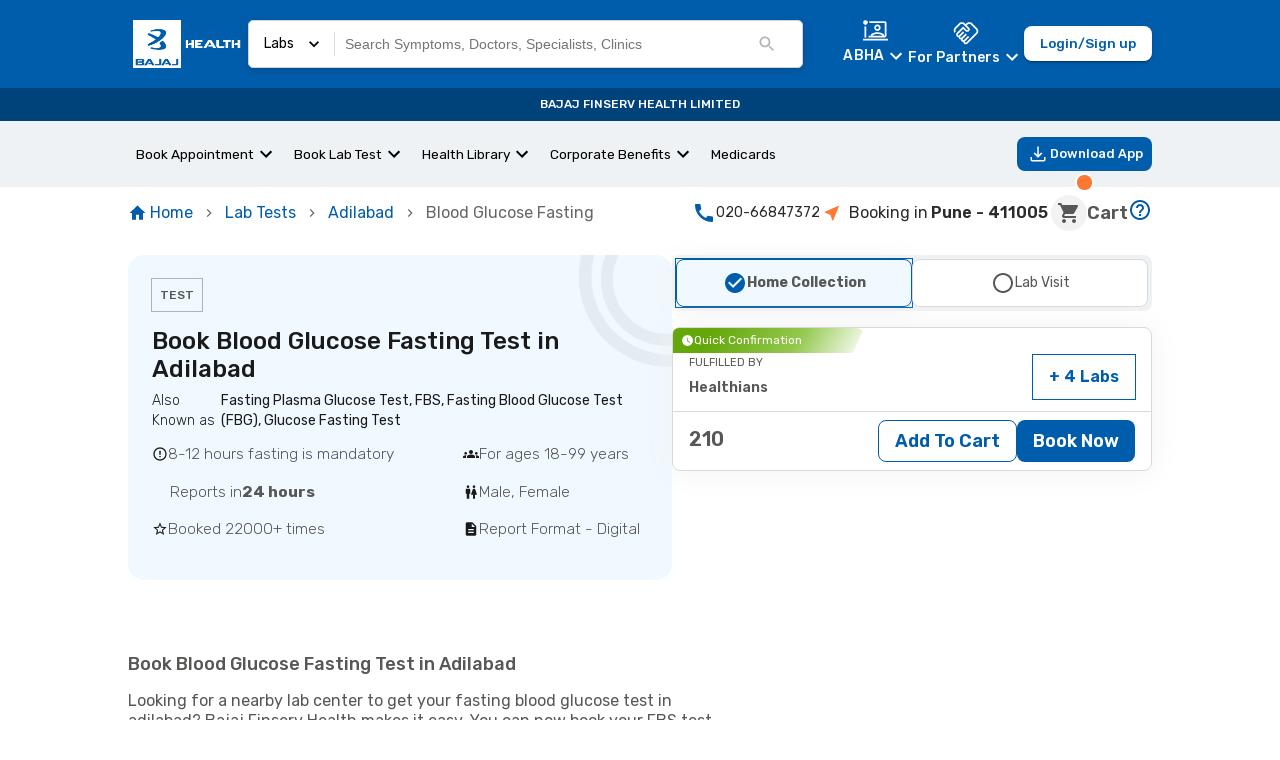

--- FILE ---
content_type: text/html; charset=utf-8
request_url: https://www.bajajfinservhealth.in/lab-tests/adilabad/blood-glucose-fasting
body_size: 41801
content:
<!DOCTYPE html><html lang="en"><head><meta charSet="utf-8"/><meta name="viewport" content="height=device-height,  width=device-width, initial-scale=1.0,  minimum-scale=1.0, maximum-scale=1.0, user-scalable=no"/><style id="qui-styles">body.light-theme{--color-gray-100: #F2F2F2;--color-gray-200: #DADADA;--color-gray-300: #B3B3B3;--color-gray-400: #575756;--color-gray-500: #2B2B2B;--color-gray-600: #1A1A1A;--color-info-100: #E0F2FF;--color-info-200: #8BC0EF;--color-info-300: #458ECE;--color-info-400: #005DAC;--color-info-500: #00437A;--color-info-600: #002747;--color-black: #000000;--color-error-100: #FBE4E5;--color-error-200: #F08F94;--color-error-300: #E96269;--color-error-400: #DA1E28;--color-error-500: #B31921;--color-error-600: #861319;--color-white: #ffffff;--color-accent-100: #EFF2F4;--color-accent-200: #D2DAE0;--color-accent-300: #B3C2CB;--color-accent-400: #95AAB6;--color-accent-500: #5E7888;--color-accent-600: #495D6A;--color-caution-100: #FFF3E0;--color-caution-200: #FEE0AE;--color-caution-300: #FDB849;--color-caution-400: #FDA416;--color-caution-500: #CF8612;--color-caution-600: #9F680E;--color-primary-100: #F0F9FF;--color-primary-200: #C9E2F8;--color-primary-300: #458ECE;--color-primary-400: #005DAC;--color-primary-500: #00437A;--color-primary-600: #002747;--color-success-100: #E8FCCF;--color-success-200: #B7DB89;--color-success-300: #95C950;--color-success-400: #64A70B;--color-success-500: #568F0A;--color-success-600: #3C6407;--color-tertiary-100: #FFF3E0;--color-tertiary-200: #FEE0AE;--color-tertiary-300: #FDB849;--color-tertiary-400: #FDA416;--color-tertiary-500: #CF8612;--color-tertiary-600: #9F680E;--color-secondary-100: #FFDDCC;--color-secondary-200: #FFBB99;--color-secondary-300: #FF7733;--color-secondary-400: #FF5500;--color-secondary-500: #CC4400;--color-secondary-600: #993300;--color-primary-xxLight:var(--color-primary-100);--color-primary-xLight:var(--color-primary-200);--color-primary-light:var(--color-primary-300);--color-primary:var(--color-primary-400);--color-primary-dark:var(--color-primary-500);--color-primary-xDark:var(--color-primary-600);--color-primary-xxDark:var(--color-primary-600);--color-primaryContrast-xxLight:var(--color-gray-100);--color-primaryContrast-xLight:var(--color-gray-200);--color-primaryContrast-light:var(--color-gray-300);--color-primaryContrast:var(--color-gray-400);--color-primaryContrast-dark:var(--color-gray-500);--color-primaryContrast-xDark:var(--color-gray-600);--color-primaryContrast-xxDark:var(--color-gray-600);--color-secondary-xxLight:var(--color-secondary-100);--color-secondary-xLight:var(--color-secondary-200);--color-secondary-light:var(--color-secondary-300);--color-secondary:var(--color-secondary-400);--color-secondary-dark:var(--color-secondary-500);--color-secondary-xDark:var(--color-secondary-600);--color-secondary-xxDark:var(--color-secondary-600);--color-secondaryContrast-xxLight:var(--color-gray-100);--color-secondaryContrast-xLight:var(--color-gray-200);--color-secondaryContrast-light:var(--color-gray-300);--color-secondaryContrast:var(--color-gray-400);--color-secondaryContrast-dark:var(--color-gray-500);--color-secondaryContrast-xDark:var(--color-gray-600);--color-secondaryContrast-xxDark:var(--color-gray-600);--color-accent-xxLight:var(--color-tertiary-100);--color-accent-xLight:var(--color-tertiary-200);--color-accent-light:var(--color-tertiary-300);--color-accent:var(--color-tertiary-400);--color-accent-dark:var(--color-tertiary-500);--color-accent-xDark:var(--color-tertiary-600);--color-accent-xxDark:var(--color-tertiary-600);--color-accentContrast-xxLight:var(--color-gray-100);--color-accentContrast-xLight:var(--color-gray-200);--color-accentContrast-light:var(--color-gray-300);--color-accentContrast:var(--color-gray-400);--color-accentContrast-dark:var(--color-gray-500);--color-accentContrast-xDark:var(--color-gray-600);--color-accentContrast-xxDark:var(--color-gray-600);--color-analogous2-xxLight:var(--color-accent-100);--color-analogous2-xLight:var(--color-accent-200);--color-analogous2-light:var(--color-accent-300);--color-analogous2:var(--color-accent-400);--color-analogous2-dark:var(--color-accent-500);--color-analogous2-xDark:var(--color-accent-600);--color-analogous2-xxDark:var(--color-accent-600);--color-bg-primary-xxLight:var(--color-gray-100);--color-bg-primary-xLight:var(--color-gray-200);--color-bg-primary-light:var(--color-gray-300);--color-bg-primary:var(--color-gray-400);--color-bg-primary-dark:var(--color-gray-500);--color-bg-primary-xDark:var(--color-gray-100);--color-bg-primary-xxDark:var(--color-gray-100);--color-bg-neutral-xxLight:var(--color-gray-100);--color-bg-neutral-xLight:var(--color-gray-200);--color-bg-neutral-light:var(--color-gray-300);--color-bg-neutral:var(--color-gray-400);--color-bg-neutral-dark:var(--color-gray-500);--color-bg-neutral-xDark:var(--color-gray-100);--color-bg-neutral-xxDark:var(--color-gray-100);--color-bg-disabled-xxLight:var(--color-gray-100);--color-bg-disabled-xLight:var(--color-gray-200);--color-bg-disabled-light:var(--color-gray-300);--color-bg-disabled:var(--color-gray-400);--color-bg-disabled-dark:var(--color-gray-500);--color-bg-disabled-xDark:var(--color-gray-100);--color-bg-disabled-xxDark:var(--color-gray-100);--color-text-primary-xxLight:var(--color-gray-100);--color-text-primary-xLight:var(--color-gray-200);--color-text-primary-light:var(--color-gray-300);--color-text-primary:var(--color-gray-400);--color-text-primary-dark:var(--color-gray-500);--color-text-primary-xDark:var(--color-gray-100);--color-text-primary-xxDark:var(--color-gray-100);--color-text-neutral-xxLight:var(--color-gray-100);--color-text-neutral-xLight:var(--color-gray-200);--color-text-neutral-light:var(--color-gray-300);--color-text-neutral:var(--color-gray-400);--color-text-neutral-dark:var(--color-gray-500);--color-text-neutral-xDark:var(--color-gray-100);--color-text-neutral-xxDark:var(--color-gray-100);--color-text-disabled-xxLight:var(--color-gray-100);--color-text-disabled-xLight:var(--color-gray-200);--color-text-disabled-light:var(--color-gray-300);--color-text-disabled:var(--color-gray-400);--color-text-disabled-dark:var(--color-gray-500);--color-text-disabled-xDark:var(--color-gray-100);--color-text-disabled-xxDark:var(--color-gray-100);--color-info-xxLight:var(--color-info-100);--color-info-xLight:var(--color-info-200);--color-info-light:var(--color-info-300);--color-info:var(--color-info-400);--color-info-dark:var(--color-info-500);--color-info-xDark:var(--color-info-600);--color-info-xxDark:var(--color-info-600);--color-infoContrast-xxLight:var(--color-gray-100);--color-infoContrast-xLight:var(--color-gray-200);--color-infoContrast-light:var(--color-gray-300);--color-infoContrast:var(--color-gray-400);--color-infoContrast-dark:var(--color-gray-500);--color-infoContrast-xDark:var(--color-gray-600);--color-infoContrast-xxDark:var(--color-gray-600);--color-success-xxLight:var(--color-success-100);--color-success-xLight:var(--color-success-200);--color-success-light:var(--color-success-300);--color-success:var(--color-success-400);--color-success-dark:var(--color-success-500);--color-success-xDark:var(--color-success-100);--color-success-xxDark:var(--color-success-100);--color-successContrast-xxLight:var(--color-gray-100);--color-successContrast-xLight:var(--color-gray-200);--color-successContrast-light:var(--color-gray-300);--color-successContrast:var(--color-gray-400);--color-successContrast-dark:var(--color-gray-500);--color-successContrast-xDark:var(--color-gray-600);--color-successContrast-xxDark:var(--color-gray-600);--color-warning-xxLight:var(--color-caution-100);--color-warning-xLight:var(--color-caution-200);--color-warning-light:var(--color-caution-300);--color-warning:var(--color-caution-400);--color-warning-dark:var(--color-caution-500);--color-warning-xDark:var(--color-caution-600);--color-warning-xxDark:var(--color-caution-600);--color-warningContrast-xxLight:var(--color-gray-100);--color-warningContrast-xLight:var(--color-gray-200);--color-warningContrast-light:var(--color-gray-300);--color-warningContrast:var(--color-gray-400);--color-warningContrast-dark:var(--color-gray-500);--color-warningContrast-xDark:var(--color-gray-600);--color-warningContrast-xxDark:var(--color-gray-600);--color-error-xxLight:var(--color-error-100);--color-error-xLight:var(--color-error-200);--color-error-light:var(--color-error-300);--color-error:var(--color-error-400);--color-error-dark:var(--color-error-500);--color-error-xDark:var(--color-error-600);--color-error-xxDark:var(--color-error-600);--color-errorContrast-xxLight:var(--color-gray-100);--color-errorContrast-xLight:var(--color-gray-200);--color-errorContrast-light:var(--color-gray-300);--color-errorContrast:var(--color-gray-400);--color-errorContrast-dark:var(--color-gray-500);--color-errorContrast-xDark:var(--color-gray-600);--color-errorContrast-xxDark:var(--color-gray-600);--color-grey:var(--color-gray-400);--color-border:var(--color-gray-400);--color-seperator:var(--color-gray-400);--font-primary: 'Rubik', sans-serif;--gradient-primary-ttb: linear-gradient(180deg, var(--color-primary-200), var(--color-primary-500));--gradient-primary-trtbl: linear-gradient(215deg, var(--color-primary-200), var(--color-primary-500));--gradient-primary-rtl: linear-gradient(270deg, var(--color-primary-200), var(--color-primary-500));--gradient-primary-brttl: linear-gradient(315deg, var(--color-primary-200), var(--color-primary-500));--gradient-primary-btt: linear-gradient(360deg, var(--color-primary-200), var(--color-primary-500));--gradient-primary-blttr: linear-gradient(45deg, var(--color-primary-200), var(--color-primary-500));--gradient-primary-ltr: linear-gradient(90deg, var(--color-primary-200), var(--color-primary-500));--gradient-primary-tltbr: linear-gradient(135deg, var(--color-primary-200), var(--color-primary-500));--gradient-primary-radialIn: radial-gradient(var(--color-primary-200), var(--color-primary-500));--gradient-primary-radialOut: radial-gradient(var(--color-primary-500), var(--color-primary-200));--gradient-secondary-ttb: linear-gradient(180deg, var(--color-secondary-200), var(--color-secondary-500));--gradient-secondary-trtbl: linear-gradient(215deg, var(--color-secondary-200), var(--color-secondary-500));--gradient-secondary-rtl: linear-gradient(270deg, var(--color-secondary-200), var(--color-secondary-500));--gradient-secondary-brttl: linear-gradient(315deg, var(--color-secondary-200), var(--color-secondary-500));--gradient-secondary-btt: linear-gradient(360deg, var(--color-secondary-200), var(--color-secondary-500));--gradient-secondary-blttr: linear-gradient(45deg, var(--color-secondary-200), var(--color-secondary-500));--gradient-secondary-ltr: linear-gradient(90deg, var(--color-secondary-200), var(--color-secondary-500));--gradient-secondary-tltbr: linear-gradient(135deg, var(--color-secondary-200), var(--color-secondary-500));--gradient-secondary-radialIn: radial-gradient(var(--color-secondary-200), var(--color-secondary-500));--gradient-secondary-radialOut: radial-gradient(var(--color-secondary-500), var(--color-secondary-200));--gradient-accent-ttb: linear-gradient(180deg, var(--color-accent-200), var(--color-accent-500));--gradient-accent-trtbl: linear-gradient(215deg, var(--color-accent-200), var(--color-accent-500));--gradient-accent-rtl: linear-gradient(270deg, var(--color-accent-200), var(--color-accent-500));--gradient-accent-brttl: linear-gradient(315deg, var(--color-accent-200), var(--color-accent-500));--gradient-accent-btt: linear-gradient(360deg, var(--color-accent-200), var(--color-accent-500));--gradient-accent-blttr: linear-gradient(45deg, var(--color-accent-200), var(--color-accent-500));--gradient-accent-ltr: linear-gradient(90deg, var(--color-accent-200), var(--color-accent-500));--gradient-accent-tltbr: linear-gradient(135deg, var(--color-accent-200), var(--color-accent-500));--gradient-accent-radialIn: radial-gradient(var(--color-accent-200), var(--color-accent-500));--gradient-accent-radialOut: radial-gradient(var(--color-accent-500), var(--color-accent-200));--gradient-tertiary-ttb: linear-gradient(180deg, var(--color-tertiary-200), var(--color-tertiary-500));--gradient-tertiary-trtbl: linear-gradient(215deg, var(--color-tertiary-200), var(--color-tertiary-500));--gradient-tertiary-rtl: linear-gradient(270deg, var(--color-tertiary-200), var(--color-tertiary-500));--gradient-tertiary-brttl: linear-gradient(315deg, var(--color-tertiary-200), var(--color-tertiary-500));--gradient-tertiary-btt: linear-gradient(360deg, var(--color-tertiary-200), var(--color-tertiary-500));--gradient-tertiary-blttr: linear-gradient(45deg, var(--color-tertiary-200), var(--color-tertiary-500));--gradient-tertiary-ltr: linear-gradient(90deg, var(--color-tertiary-200), var(--color-tertiary-500));--gradient-tertiary-tltbr: linear-gradient(135deg, var(--color-tertiary-200), var(--color-tertiary-500));--gradient-tertiary-radialIn: radial-gradient(var(--color-tertiary-200), var(--color-tertiary-500));--gradient-tertiary-radialOut: radial-gradient(var(--color-tertiary-500), var(--color-tertiary-200));}</style><script type="application/ld+json">{
    "@context": "https://schema.org",
    "@type": "BreadcrumbList",
    "itemListElement": [
        {
            "@type": "ListItem",
            "position": 1,
            "name": "Home",
            "item": "https://www.bajajfinservhealth.in"
        },
        {
            "@type": "ListItem",
            "position": 2,
            "name": "Lab Tests",
            "item": "https://www.bajajfinservhealth.in/lab-tests"
        },
        {
            "@type": "ListItem",
            "position": 3,
            "name": "Adilabad",
            "item": "https://www.bajajfinservhealth.in/lab-tests/adilabad"
        },
        {
            "@type": "ListItem",
            "position": 4,
            "name": "Blood Glucose Fasting"
        }
    ]
}</script><title>Book Blood Glucose Fasting Test in Adilabad – Lowest Price, Sample Collection at Home &amp; Trusted Labs</title><meta property="og:title" content="Book Blood Glucose Fasting Test in Adilabad – Lowest Price, Sample Collection at Home &amp; Trusted Labs"/><link rel="icon" href="/favicon.ico"/><meta property="og:image" content="/static/icons/icon_x192.png"/><link rel="canonical" href="https://www.bajajfinservhealth.in/lab-tests/adilabad/blood-glucose-fasting"/><style>
html,
body,
#__next {
	min-height: 100%;
	margin: 0;
	padding: 0;
}

html,
body{
	// overflow-x: hidden;
}

@view-transition {
    navigation: auto;
}

@keyframes move-out {
    from {
        transform: translateX(0);
    }

    to {
        transform: translateX(-100%);
    }
}

@keyframes move-in {
    from {
        transform: translateX(100%);
    }

    to {
        transform: translateX(0);
    }
}

::view-transition-old(root) {
	will-change: transform;
	animation: move-out 400ms ease both;
}
::view-transition-new(root) {
	will-change: transform;
	animation: move-in 400ms ease both;
}
</style><script type="application/ld+json">{
    "@context": "https://schema.org/",
    "@type": "Product",
    "image": "",
    "url": "https://www.bajajfinservhealth.in/lab-tests/adilabad/blood-glucose-fasting",
    "name": "Blood Glucose Fasting",
    "description": "The fasting blood glucose test is a crucial diagnostic tool that assesses blood sugar levels after a period of fasting. This simple yet essential test plays a significant role in diagnosing and monitoring diabetes. By measuring glucose levels, it helps healthcare providers identify abnormal concentrations that may indicate insulin resistance or diabetes. Early detection through this test allows for timely interventions, including lifestyle modifications or medications, contributing to effective blood sugar management and overall health improvement.",
    "brand": {
        "@type": "Brand",
        "name": "Bajaj Finserv Health"
    },
    "offers": {
        "@type": "AggregateOffer",
        "priceCurrency": "INR",
        "itemCondition": "New",
        "availability": "InStock",
        "lowPrice": "210",
        "highPrice": "210",
        "offers": [
            {
                "@type": "Offer",
                "priceCurrency": "INR",
                "price": 210,
                "url": "https://www.bajajfinservhealth.in/lab-tests/adilabad/blood-glucose-fasting?provider_id=0c0e08a4a4c144e0972f03b0fa565323",
                "seller": {
                    "@type": "Organization",
                    "name": "Healthians"
                }
            },
            {
                "@type": "Offer",
                "priceCurrency": "INR",
                "price": 65,
                "url": "https://www.bajajfinservhealth.in/lab-tests/adilabad/blood-glucose-fasting?provider_id=63292ece793341c19b8543ad03ee1d9",
                "seller": {
                    "@type": "Organization",
                    "name": "Redcliffe Labs"
                }
            },
            {
                "@type": "Offer",
                "priceCurrency": "INR",
                "price": 99,
                "url": "https://www.bajajfinservhealth.in/lab-tests/adilabad/blood-glucose-fasting?provider_id=63292ece793341c19b8543ad03ee1dd0",
                "seller": {
                    "@type": "Organization",
                    "name": "Thyrocare"
                }
            },
            {
                "@type": "Offer",
                "priceCurrency": "INR",
                "price": 80,
                "url": "https://www.bajajfinservhealth.in/lab-tests/adilabad/blood-glucose-fasting?provider_id=9fb1e4a16a0247c8b4a58b63d0c121f1",
                "seller": {
                    "@type": "Organization",
                    "name": "Dr Lal PathLabs Home"
                }
            },
            {
                "@type": "Offer",
                "priceCurrency": "INR",
                "price": 80,
                "url": "https://www.bajajfinservhealth.in/lab-tests/adilabad/blood-glucose-fasting?provider_id=602db04976ad4470b519d8590e71a5a5",
                "seller": {
                    "@type": "Organization",
                    "name": "Apollo Diagnostics Limited"
                }
            },
            {
                "@type": "Offer",
                "priceCurrency": "INR",
                "price": 80,
                "url": "https://www.bajajfinservhealth.in/lab-tests/adilabad/blood-glucose-fasting?provider_id=755e107e2abe438288f9a07e0a44a0ce",
                "seller": {
                    "@type": "Organization",
                    "name": "Alana Physiotherapy & Diagnostic Centre"
                }
            },
            {
                "@type": "Offer",
                "priceCurrency": "INR",
                "price": 100,
                "url": "https://www.bajajfinservhealth.in/lab-tests/adilabad/blood-glucose-fasting?provider_id=9d0b3f800e6b4eae9991276c304084ae",
                "seller": {
                    "@type": "Organization",
                    "name": "KALLEM BHOOMA REDDY MULTISPECIALITY HOSPITAL"
                }
            }
        ]
    }
}</script><script type="application/ld+json">{
    "@context": "https://schema.org/",
    "@type": "ItemList",
    "itemListElement": [
        {
            "@type": "ListItem",
            "position": 1,
            "item": {
                "@type": "LocalBusiness",
                "name": "Blood Glucose Fasting   \n  in Adilabad",
                "address": {
                    "@type": "PostalAddress",
                    "addressLocality": "adilabad",
                    "addressCountry": "IN"
                },
                "branchOf": {
                    "@type": "Organization",
                    "name": "Alana Physiotherapy & Diagnostic Centre"
                }
            }
        },
        {
            "@type": "ListItem",
            "position": 2,
            "item": {
                "@type": "LocalBusiness",
                "name": "Blood Glucose Fasting   \n  in Adilabad",
                "address": {
                    "@type": "PostalAddress",
                    "addressLocality": "adilabad",
                    "addressCountry": "IN"
                },
                "branchOf": {
                    "@type": "Organization",
                    "name": "KALLEM BHOOMA REDDY MULTISPECIALITY HOSPITAL"
                }
            }
        }
    ]
}</script><script type="application/ld+json">{
    "@context": "https://schema.org/",
    "@type": "MedicalTest",
    "@id": "MedicalTest",
    "alternateName": "Blood Glucose Fasting",
    "description": "The fasting blood glucose test is a crucial diagnostic tool that assesses blood sugar levels after a period of fasting. This simple yet essential test plays a significant role in diagnosing and monitoring diabetes. By measuring glucose levels, it helps healthcare providers identify abnormal concentrations that may indicate insulin resistance or diabetes. Early detection through this test allows for timely interventions, including lifestyle modifications or medications, contributing to effective blood sugar management and overall health improvement."
}</script><script type="application/ld+json">{
    "@context": "https://schema.org/",
    "@type": "Action",
    "name": "Book Blood Glucose Fasting",
    "description": "The fasting blood glucose test is a crucial diagnostic tool that assesses blood sugar levels after a period of fasting. This simple yet essential test plays a significant role in diagnosing and monitoring diabetes. By measuring glucose levels, it helps healthcare providers identify abnormal concentrations that may indicate insulin resistance or diabetes. Early detection through this test allows for timely interventions, including lifestyle modifications or medications, contributing to effective blood sugar management and overall health improvement.",
    "target": {
        "@type": "EntryPoint",
        "urlTemplate": "https://www.bajajfinservhealth.in/lab-tests/adilabad/blood-glucose-fasting"
    },
    "instrument": {
        "@type": "Thing",
        "name": "Blood Glucose Fasting"
    },
    "agent": {
        "@type": "Organization",
        "name": "Bajaj Finserv Health",
        "url": "https://www.bajajfinservhealth.in/backend"
    },
    "object": {
        "@type": "MedicalTest",
        "name": "Blood Glucose Fasting",
        "url": "https://www.bajajfinservhealth.in/lab-tests/adilabad/blood-glucose-fasting",
        "description": "The fasting blood glucose test is a crucial diagnostic tool that assesses blood sugar levels after a period of fasting. This simple yet essential test plays a significant role in diagnosing and monitoring diabetes. By measuring glucose levels, it helps healthcare providers identify abnormal concentrations that may indicate insulin resistance or diabetes. Early detection through this test allows for timely interventions, including lifestyle modifications or medications, contributing to effective blood sugar management and overall health improvement."
    }
}</script><script type="application/ld+json">{
    "@context": "https://schema.org/",
    "@type": "WebSite",
    "name": "Bajaj Finserv Health",
    "url": "https://www.bajajfinservhealth.in/lab-tests"
}</script><meta name="next-head-count" content="15"/><link rel="preconnect" href="https://assets.bajajfinservhealth.in" crossorigin=""/><link rel="preconnect" href="https://bajajfinservhealth.azureedge.net" crossorigin=""/><meta name="theme-color" content="#005DAC"/><meta name="apple-mobile-web-app-capable" content="yes"/><meta name="apple-mobile-web-app-status-bar-style" content="black"/><meta name="apple-mobile-web-app-title" content="Bajaj Finserv Health"/><link rel="preconnect" href="https://www.google-analytics.com" crossorigin=""/><link rel="dns-prefetch" href="https://www.google-analytics.com"/><link rel="preconnect" href="https://www.googletagmanager.com" crossorigin=""/><link rel="dns-prefetch" href="https://www.googletagmanager.com"/><link rel="stylesheet" data-href="https://fonts.googleapis.com/css2?family=Rubik:ital,wght@0,300;0,400;0,500;0,600;0,700;0,800;0,900;1,300;1,400;1,500;1,600;1,700;1,800;1,900&amp;display=swap"/><style data-emotion="e-css-global 1x3etjl">*,:after,:before{box-sizing:border-box;border:0 solid var(--color-accent-100);}fieldset{border-width:1px;}body{font-family:Rubik;font-size:0.875rem;color:var(--color-gray-500);}button{background-color:transparent;padding:0;outline:none;font-family:inherit;}dl,dt,dd{margin:0;padding:0;}body{--color-black:#000000;--color-white:#ffffff;--color-transparent:transparent;--color-currentColor:currentColor;--color-inherit:inherit;--color-shaded:#57565630;--color-primary-100:#F0F9FF;--color-primary-200:#C9E2F8;--color-primary-300:#9EC2E4;--color-primary-400:#005DAC;--color-primary-500:#00437A;--color-primary-600:#002747;--color-secondary-100:#FFEEE5;--color-secondary-200:#FFBB99;--color-secondary-300:#FF7733;--color-secondary-400:#FF5500;--color-secondary-500:#CC4400;--color-secondary-600:#993300;--color-tertiary-100:#FFF3E0;--color-tertiary-200:#FEE0AE;--color-tertiary-300:#FDB849;--color-tertiary-400:#FDA416;--color-tertiary-500:#CF8612;--color-tertiary-600:#9F680E;--color-success-100:#E8FCCF;--color-success-200:#B7DB89;--color-success-300:#95C950;--color-success-400:#64A70B;--color-success-500:#568F0A;--color-success-600:#3C6407;--color-error-100:#FCEDEE;--color-error-200:#F08F94;--color-error-300:#E96269;--color-error-400:#DA1E28;--color-error-500:#B31921;--color-error-600:#861319;--color-caution-100:#FFF3E0;--color-caution-200:#FEE0AE;--color-caution-300:#FDB849;--color-caution-400:#FDA416;--color-caution-500:#CF8612;--color-caution-600:#9F680E;--color-gray-100:#F2F2F2;--color-gray-200:#DADADA;--color-gray-300:#B3B3B3;--color-gray-400:#575756;--color-gray-500:#2B2B2B;--color-gray-600:#1A1A1A;--color-accent-100:#EFF2F4;--color-accent-200:#D2DAE0;--color-accent-300:#B3C2CB;--color-accent-400:#95AAB6;--color-accent-500:#5E7888;--color-accent-600:#495D6A;--color-info-100:#E0F2FF;--color-info-200:#8BC0EF;--color-info-300:#458ECE;--color-info-400:#005DAC;--color-info-500:#00437A;--color-info-600:#002747;}</style><style data-emotion="e-css-global 1hpvqua">a{-webkit-touch-callout:none;}@media screen and (max-width: 600px){*{-webkit-user-select:none;-moz-user-select:none;-ms-user-select:none;-webkit-user-select:none;-moz-user-select:none;-ms-user-select:none;user-select:none;-webkit-touch-callout:none;}}</style><style data-emotion="e-css-global animation-c7515d">@-webkit-keyframes animation-c7515d{0%{opacity:1;}50%{opacity:0.4;}100%{opacity:1;}}@keyframes animation-c7515d{0%{opacity:1;}50%{opacity:0.4;}100%{opacity:1;}}</style><style data-emotion="e-css-global animation-wiooy9">@-webkit-keyframes animation-wiooy9{0%{-webkit-transform:translateX(-100%);-moz-transform:translateX(-100%);-ms-transform:translateX(-100%);transform:translateX(-100%);}50%{-webkit-transform:translateX(100%);-moz-transform:translateX(100%);-ms-transform:translateX(100%);transform:translateX(100%);}100%{-webkit-transform:translateX(100%);-moz-transform:translateX(100%);-ms-transform:translateX(100%);transform:translateX(100%);}}@keyframes animation-wiooy9{0%{-webkit-transform:translateX(-100%);-moz-transform:translateX(-100%);-ms-transform:translateX(-100%);transform:translateX(-100%);}50%{-webkit-transform:translateX(100%);-moz-transform:translateX(100%);-ms-transform:translateX(100%);transform:translateX(100%);}100%{-webkit-transform:translateX(100%);-moz-transform:translateX(100%);-ms-transform:translateX(100%);transform:translateX(100%);}}</style><style data-emotion="e-css-global animation-3059o6">@-webkit-keyframes animation-3059o6{0%{-webkit-background-position:200% 0;background-position:200% 0;}100%{-webkit-background-position:-200% 0;background-position:-200% 0;}}@keyframes animation-3059o6{0%{-webkit-background-position:200% 0;background-position:200% 0;}100%{-webkit-background-position:-200% 0;background-position:-200% 0;}}</style><style data-emotion="e-css-global 1prfaxn">@-webkit-keyframes mui-auto-fill{from{display:block;}}@keyframes mui-auto-fill{from{display:block;}}@-webkit-keyframes mui-auto-fill-cancel{from{display:block;}}@keyframes mui-auto-fill-cancel{from{display:block;}}</style><style data-emotion="e-css-global animation-7ehxyp">@-webkit-keyframes animation-7ehxyp{from{-webkit-transform:translateX(0);-moz-transform:translateX(0);-ms-transform:translateX(0);transform:translateX(0);}to{-webkit-transform:translateX(-100%);-moz-transform:translateX(-100%);-ms-transform:translateX(-100%);transform:translateX(-100%);}}@keyframes animation-7ehxyp{from{-webkit-transform:translateX(0);-moz-transform:translateX(0);-ms-transform:translateX(0);transform:translateX(0);}to{-webkit-transform:translateX(-100%);-moz-transform:translateX(-100%);-ms-transform:translateX(-100%);transform:translateX(-100%);}}</style><style data-emotion="e-css-global animation-1e1w4hf">@-webkit-keyframes animation-1e1w4hf{from{bottom:-100%;}to{bottom:0;}}@keyframes animation-1e1w4hf{from{bottom:-100%;}to{bottom:0;}}</style><style data-emotion="e-css gipw5 1qmx6ox 1htwenn 119oclh 1b8cbzm lkj6uu 72wj22 5v3yca 1fei1mb q7mezt fy02gk f4aelx i17w0h jiz7h 9vvidj 1g1rfk2 5vnltt xbdr0t 72te9b 69qv2l 1pgtenl 1b4d6py ehj0s3 1jbwmrn 1xjlrbk i4j56q 7kc1p9 n9kbaq 1729bvx 1c166c5 1rr5zkw b8wrns 1ajuxk8 12m1eje 5qck1c ea3yio 13igjr0 107fhd4-header-4 1nkbexy 1pcy876 71905l-ripple 1p4m3x3 6psm3u 51eq8m 1bi0obv 8dnz0q 1nd5pgh 1l6e05h ypd4tg rf7oyg 1avdqf9 1lz7xa4 1y78hd9 1glomhx 1ejzw5n t2rxql xrxtq 17ucxzp 1kstx82 1h5x3dy 4je6ax 1jzln53-header-3 1yz65ny 19rsx8s 1ubvtfw ih7oan 5uaukj-header-2 1e0an6u-paper znrerm bo96ot-header-4 1c2s9m6-svg 49qqkw-body-1 i6bazn ispzqx fjdedd-sub-heading-1 1nxnix2-svg 1njrrex-body-1 1nfp8sx bfczj7-header-4 1lu7lu8 11kowc2 bybq9u 12i08eh 1lavdk0 1cnlkhd h592s7 o2j9ze 1bsxslu-body-1 1ixn3jc-body-1 k9scax 1vlc0ar-label-4 1uh7fko-header-2 9jchtd 1l1w996 w8sqnb xncujl 1fq071j 9mb1re mx7sn4-svg 1aafi02 1pumf0b 1x3e1eo-header-4-header-4 1p8mnmy 36665u-body-1 1i1mo2r w5j73v 1vrf2qt cg6zno 5bw1a2 nmrntl x0gtvt 1pjrvi1 1mfqb2z cyoh1g ro6k4f 7cg6yd 2p514d bra8j3 1ud833i 8i8ui1 cgnntm 80vunq 1gq1g5q-sub-heading-1 nvlgnn-body-2-header-4 1otjm4b 1gayy10 1i3ggw2 14zo6wt onxant 1ld2q9x 1lgzd4u 1u8qly9 yueibl jcm2c8 8x10x5 e8reoh kc1py3 6u53z6 f39z 70bshn jlcc5v-header-3 1pknc4g 66vicj 13f7pkg 1jww9ar-paper l8t77s xcjc3m 1p30cfk vsfmem-label-4 wo7imf-header-3 jkmrlt-label-2 18cu71d 1rk3j01 1g35bno 3xqqlc-label-2 1huyaj 1xc8218-body-1 qsvkjt izvplv 1anx9uu 123spcd 1p6a4jf 1jdgxfc-header-4-header-4-sub-heading-1">.e-css-gipw5{background:var(--color-white);}.e-css-1qmx6ox{display:-webkit-box;display:-webkit-unset;display:-ms-unsetbox;display:unset;}.e-css-1htwenn{position:-webkit-sticky;position:sticky;top:0;z-index:100;display:-webkit-box;display:-webkit-flex;display:-ms-flexbox;display:flex;-webkit-flex-direction:column;-ms-flex-direction:column;flex-direction:column;}.e-css-119oclh{display:-webkit-box;display:-webkit-flex;display:-ms-flexbox;display:flex;-webkit-box-pack:justify;-webkit-justify-content:space-between;justify-content:space-between;-webkit-align-items:center;-webkit-box-align:center;-ms-flex-align:center;align-items:center;gap:1rem;background-color:var(--color-primary-400);color:var(--color-white);padding:10px 10%;min-height:56px;}.e-css-1b8cbzm{display:-webkit-box;display:-webkit-flex;display:-ms-flexbox;display:flex;-webkit-align-items:center;-webkit-box-align:center;-ms-flex-align:center;align-items:center;cursor:pointer;}.e-css-1b8cbzm img{object-fit:contain;}.e-css-lkj6uu{width:100%;display:-webkit-box;display:-webkit-flex;display:-ms-flexbox;display:flex;-webkit-flex:1;-ms-flex:1;flex:1;margin-right:40px;}.e-css-72wj22{position:-webkit-sticky;position:sticky;top:0;z-index:2;width:100%;padding:10px 0px;}.e-css-5v3yca{background:white;border:solid 0.5px lightgrey;border-radius:5px;padding:5px 15px;display:-webkit-box;display:-webkit-flex;display:-ms-flexbox;display:flex;-webkit-box-pack:start;-ms-flex-pack:start;-webkit-justify-content:flex-start;justify-content:flex-start;-webkit-align-items:center;-webkit-box-align:center;-ms-flex-align:center;align-items:center;max-height:48px;color:black;background-color:var(--color-white);}@media (min-width: 600px){.e-css-5v3yca{box-shadow:0 3px 10px 0 rgba(0, 0, 0, 0.16);}}.e-css-1fei1mb{display:-webkit-box;display:-webkit-flex;display:-ms-flexbox;display:flex;-webkit-box-pack:center;-ms-flex-pack:center;-webkit-justify-content:center;justify-content:center;-webkit-align-items:center;-webkit-box-align:center;-ms-flex-align:center;align-items:center;cursor:pointer;}.e-css-1fei1mb p{margin:0;}.e-css-1fei1mb svg{margin:0 10px;width:20px;}.e-css-q7mezt{-webkit-user-select:none;-moz-user-select:none;-ms-user-select:none;user-select:none;width:1em;height:1em;display:inline-block;-webkit-flex-shrink:0;-ms-flex-negative:0;flex-shrink:0;-webkit-transition:fill 200ms cubic-bezier(0.4, 0, 0.2, 1) 0ms;transition:fill 200ms cubic-bezier(0.4, 0, 0.2, 1) 0ms;fill:currentColor;font-size:1.5rem;}.e-css-fy02gk{margin:0;-webkit-flex-shrink:0;-ms-flex-negative:0;flex-shrink:0;border-width:0;border-style:solid;border-color:rgba(0, 0, 0, 0.12);border-bottom-width:thin;height:100%;border-bottom-width:0;border-right-width:thin;-webkit-align-self:stretch;-ms-flex-item-align:stretch;align-self:stretch;height:auto;}.e-css-f4aelx{-webkit-flex:1;-ms-flex:1;flex:1;}.e-css-i17w0h{display:-webkit-box;display:-webkit-flex;display:-ms-flexbox;display:flex;-webkit-flex-direction:column;-ms-flex-direction:column;flex-direction:column;-webkit-align-items:center;-webkit-box-align:center;-ms-flex-align:center;align-items:center;-webkit-box-pack:center;-ms-flex-pack:center;-webkit-justify-content:center;justify-content:center;margin:auto;position:relative;}.e-css-jiz7h{display:-webkit-box;display:-webkit-flex;display:-ms-flexbox;display:flex;width:100%;-webkit-box-pack:start;-ms-flex-pack:start;-webkit-justify-content:flex-start;justify-content:flex-start;-webkit-align-items:center;-webkit-box-align:center;-ms-flex-align:center;align-items:center;}.e-css-jiz7h input{border:none;-webkit-flex:1;-ms-flex:1;flex:1;padding:10px;width:100%;background:transparent;}.e-css-jiz7h input:hover,.e-css-jiz7h input:focus{outline:none;}.e-css-9vvidj{font-size:14px;line-height:18px;font-weight:400;color:var(--color-gray-500);}@media (max-width: 900px){.e-css-9vvidj::-webkit-input-placeholder{color:var(--color-gray-300);text-overflow:ellipsis;}.e-css-9vvidj::-moz-placeholder{color:var(--color-gray-300);text-overflow:ellipsis;}.e-css-9vvidj:-ms-input-placeholder{color:var(--color-gray-300);text-overflow:ellipsis;}.e-css-9vvidj::placeholder{color:var(--color-gray-300);text-overflow:ellipsis;}}.e-css-1g1rfk2{-webkit-user-select:none;-moz-user-select:none;-ms-user-select:none;user-select:none;width:1em;height:1em;display:inline-block;-webkit-flex-shrink:0;-ms-flex-negative:0;flex-shrink:0;-webkit-transition:fill 200ms cubic-bezier(0.4, 0, 0.2, 1) 0ms;transition:fill 200ms cubic-bezier(0.4, 0, 0.2, 1) 0ms;fill:currentColor;font-size:1.5rem;color:#005DAC;cursor:pointer;color:var(--color-gray-300);width:20px;height:20px;margin-right:10px;}.e-css-5vnltt{display:-webkit-box;display:-webkit-flex;display:-ms-flexbox;display:flex;-webkit-align-items:center;-webkit-box-align:center;-ms-flex-align:center;align-items:center;gap:1rem;}@media (max-width: 900px){.e-css-5vnltt{gap:0.25rem;}}.e-css-xbdr0t{cursor:pointer;}.e-css-xbdr0t .MuiPopper-root{z-index:1000;}.e-css-xbdr0t .MuiPaper-root{padding:3px 20px 0px 20px;max-width:360px;}.e-css-xbdr0t .MuiList-root{padding-bottom:0px;}.e-css-xbdr0t .MuiMenuItem-root{font-size:0.825rem;padding:4px 0;min-height:28px;text-wrap:wrap;}.e-css-xbdr0t a{-webkit-text-decoration:none;text-decoration:none;color:var(--color-black);}.e-css-72te9b{display:-webkit-box;display:-webkit-flex;display:-ms-flexbox;display:flex;-webkit-align-items:center;-webkit-box-align:center;-ms-flex-align:center;align-items:center;-webkit-flex-direction:column;-ms-flex-direction:column;flex-direction:column;-webkit-box-pack:space-around;-ms-flex-pack:space-around;-webkit-justify-content:space-around;justify-content:space-around;color:#ffff;}.e-css-72te9b button{margin-top:-1px;padding:0;color:#ffff;font-size:14px;font-weight:500;line-height:18px;letter-spacing:0.01em;text-align:center;}.e-css-69qv2l{display:-webkit-inline-box;display:-webkit-inline-flex;display:-ms-inline-flexbox;display:inline-flex;-webkit-align-items:center;-webkit-box-align:center;-ms-flex-align:center;align-items:center;-webkit-box-pack:center;-ms-flex-pack:center;-webkit-justify-content:center;justify-content:center;position:relative;box-sizing:border-box;-webkit-tap-highlight-color:transparent;background-color:transparent;outline:0;border:0;margin:0;border-radius:0;padding:0;cursor:pointer;-webkit-user-select:none;-moz-user-select:none;-ms-user-select:none;user-select:none;vertical-align:middle;-moz-appearance:none;-webkit-appearance:none;-webkit-text-decoration:none;text-decoration:none;color:inherit;text-transform:none;font-family:Rubik,sans-serif;font-weight:500;font-size:0.875rem;line-height:1.75;min-width:64px;padding:6px 16px;border:0;border-radius:4px;-webkit-transition:background-color 250ms cubic-bezier(0.4, 0, 0.2, 1) 0ms,box-shadow 250ms cubic-bezier(0.4, 0, 0.2, 1) 0ms,border-color 250ms cubic-bezier(0.4, 0, 0.2, 1) 0ms,color 250ms cubic-bezier(0.4, 0, 0.2, 1) 0ms;transition:background-color 250ms cubic-bezier(0.4, 0, 0.2, 1) 0ms,box-shadow 250ms cubic-bezier(0.4, 0, 0.2, 1) 0ms,border-color 250ms cubic-bezier(0.4, 0, 0.2, 1) 0ms,color 250ms cubic-bezier(0.4, 0, 0.2, 1) 0ms;padding:6px 8px;color:var(--variant-textColor);background-color:var(--variant-textBg);--variant-textColor:#005DAC;--variant-outlinedColor:#005DAC;--variant-outlinedBorder:rgba(0, 93, 172, 0.5);--variant-containedColor:#F2F2F2;--variant-containedBg:#005DAC;-webkit-transition:background-color 250ms cubic-bezier(0.4, 0, 0.2, 1) 0ms,box-shadow 250ms cubic-bezier(0.4, 0, 0.2, 1) 0ms,border-color 250ms cubic-bezier(0.4, 0, 0.2, 1) 0ms;transition:background-color 250ms cubic-bezier(0.4, 0, 0.2, 1) 0ms,box-shadow 250ms cubic-bezier(0.4, 0, 0.2, 1) 0ms,border-color 250ms cubic-bezier(0.4, 0, 0.2, 1) 0ms;}.e-css-69qv2l::-moz-focus-inner{border-style:none;}.e-css-69qv2l.Mui-disabled{pointer-events:none;cursor:default;}@media print{.e-css-69qv2l{-webkit-print-color-adjust:exact;color-adjust:exact;}}.e-css-69qv2l:hover{-webkit-text-decoration:none;text-decoration:none;}.e-css-69qv2l.Mui-disabled{color:rgba(0, 0, 0, 0.26);}@media (hover: hover){.e-css-69qv2l:hover{--variant-containedBg:rgb(0, 65, 120);--variant-textBg:rgba(0, 93, 172, 0.04);--variant-outlinedBorder:#005DAC;--variant-outlinedBg:rgba(0, 93, 172, 0.04);}}.e-css-69qv2l.MuiButton-loading{color:transparent;}.e-css-1pgtenl{display:-webkit-box;display:-webkit-flex;display:-ms-flexbox;display:flex;-webkit-flex-direction:column;-ms-flex-direction:column;flex-direction:column;-webkit-align-items:center;-webkit-box-align:center;-ms-flex-align:center;align-items:center;cursor:pointer;}.e-css-1pgtenl svg{margin-top:-2px;}.e-css-1b4d6py{display:-webkit-box;display:-webkit-flex;display:-ms-flexbox;display:flex;height:18px;-webkit-align-items:center;-webkit-box-align:center;-ms-flex-align:center;align-items:center;margin-top:1px;}.e-css-1b4d6py .MuiButton-root{background-color:var(--color-primary-400);padding:0;color:var(--color-white, #ffff);text-transform:capitalize;}.e-css-1b4d6py svg{color:var(--color-white);}.e-css-ehj0s3{display:-webkit-inline-box;display:-webkit-inline-flex;display:-ms-inline-flexbox;display:inline-flex;-webkit-align-items:center;-webkit-box-align:center;-ms-flex-align:center;align-items:center;-webkit-box-pack:center;-ms-flex-pack:center;-webkit-justify-content:center;justify-content:center;position:relative;box-sizing:border-box;-webkit-tap-highlight-color:transparent;background-color:transparent;outline:0;border:0;margin:0;border-radius:0;padding:0;cursor:pointer;-webkit-user-select:none;-moz-user-select:none;-ms-user-select:none;user-select:none;vertical-align:middle;-moz-appearance:none;-webkit-appearance:none;-webkit-text-decoration:none;text-decoration:none;color:inherit;text-transform:none;font-family:Rubik,sans-serif;font-weight:500;font-size:0.875rem;line-height:1.75;min-width:64px;padding:6px 16px;border:0;border-radius:4px;-webkit-transition:background-color 250ms cubic-bezier(0.4, 0, 0.2, 1) 0ms,box-shadow 250ms cubic-bezier(0.4, 0, 0.2, 1) 0ms,border-color 250ms cubic-bezier(0.4, 0, 0.2, 1) 0ms,color 250ms cubic-bezier(0.4, 0, 0.2, 1) 0ms;transition:background-color 250ms cubic-bezier(0.4, 0, 0.2, 1) 0ms,box-shadow 250ms cubic-bezier(0.4, 0, 0.2, 1) 0ms,border-color 250ms cubic-bezier(0.4, 0, 0.2, 1) 0ms,color 250ms cubic-bezier(0.4, 0, 0.2, 1) 0ms;padding:6px 8px;color:var(--variant-textColor);background-color:var(--variant-textBg);--variant-textColor:#005DAC;--variant-outlinedColor:#005DAC;--variant-outlinedBorder:rgba(0, 93, 172, 0.5);--variant-containedColor:#F2F2F2;--variant-containedBg:#005DAC;-webkit-transition:background-color 250ms cubic-bezier(0.4, 0, 0.2, 1) 0ms,box-shadow 250ms cubic-bezier(0.4, 0, 0.2, 1) 0ms,border-color 250ms cubic-bezier(0.4, 0, 0.2, 1) 0ms;transition:background-color 250ms cubic-bezier(0.4, 0, 0.2, 1) 0ms,box-shadow 250ms cubic-bezier(0.4, 0, 0.2, 1) 0ms,border-color 250ms cubic-bezier(0.4, 0, 0.2, 1) 0ms;background-color:transparent;color:var(--color-white, #ffff);text-transform:capitalize;border:0;display:-webkit-box;display:-webkit-flex;display:-ms-flexbox;display:flex;cursor:pointer;}.e-css-ehj0s3::-moz-focus-inner{border-style:none;}.e-css-ehj0s3.Mui-disabled{pointer-events:none;cursor:default;}@media print{.e-css-ehj0s3{-webkit-print-color-adjust:exact;color-adjust:exact;}}.e-css-ehj0s3:hover{-webkit-text-decoration:none;text-decoration:none;}.e-css-ehj0s3.Mui-disabled{color:rgba(0, 0, 0, 0.26);}@media (hover: hover){.e-css-ehj0s3:hover{--variant-containedBg:rgb(0, 65, 120);--variant-textBg:rgba(0, 93, 172, 0.04);--variant-outlinedBorder:#005DAC;--variant-outlinedBg:rgba(0, 93, 172, 0.04);}}.e-css-ehj0s3.MuiButton-loading{color:transparent;}.e-css-ehj0s3:hover{background-color:#0000000a;}.e-css-1jbwmrn{position:relative;height:auto;top:0;}.e-css-1xjlrbk{box-shadow:0 5px 5px -3px rgb(0 0 0 / 20%),0 8px 10px 1px rgb(0 0 0 / 14%),0 3px 14px 2px rgb(0 0 0 / 12%);border-radius:4px;color:rgba(0, 0, 0, 0.87);background-color:#fff;outline:0;position:absolute;min-height:16px;overflow-x:hidden;overflow-y:auto;opacity:1;-webkit-transform:none;-moz-transform:none;-ms-transform:none;transform:none;-webkit-transition:opacity 293ms cubic-bezier(0.4, 0, 0.2, 1) 0ms,-webkit-transform 195ms cubic-bezier(0.4, 0, 0.2, 1) 0ms;transition:opacity 293ms cubic-bezier(0.4, 0, 0.2, 1) 0ms,transform 195ms cubic-bezier(0.4, 0, 0.2, 1) 0ms;left:-128px;transform-origin:130px 0;display:none;padding:3px 10px;min-width:180px;right:0;z-index:1000;}.e-css-1xjlrbk >a{display:-webkit-box;display:-webkit-flex;display:-ms-flexbox;display:flex;-webkit-box-pack:start;-ms-flex-pack:start;-webkit-justify-content:flex-start;justify-content:flex-start;-webkit-text-decoration:none;text-decoration:none;line-height:1.5;white-space:nowrap;padding-top:9px;padding-bottom:9px;font-size:1em;min-width:260px;padding-left:25px;}@media (min-width: 600px){.e-css-1xjlrbk >a{min-height:auto;}}.e-css-1xjlrbk .MuiMenuItem-root{font-size:0.825rem;display:-webkit-box;display:-webkit-flex;display:-ms-flexbox;display:flex;gap:10px;padding:10px 0;}.e-css-i4j56q{display:-webkit-inline-box;display:-webkit-inline-flex;display:-ms-inline-flexbox;display:inline-flex;-webkit-align-items:center;-webkit-box-align:center;-ms-flex-align:center;align-items:center;-webkit-box-pack:center;-ms-flex-pack:center;-webkit-justify-content:center;justify-content:center;position:relative;box-sizing:border-box;-webkit-tap-highlight-color:transparent;background-color:transparent;outline:0;border:0;margin:0;border-radius:0;padding:0;cursor:pointer;-webkit-user-select:none;-moz-user-select:none;-ms-user-select:none;user-select:none;vertical-align:middle;-moz-appearance:none;-webkit-appearance:none;-webkit-text-decoration:none;text-decoration:none;color:inherit;font-family:Rubik,sans-serif;font-weight:400;font-size:1rem;line-height:1.5;display:-webkit-box;display:-webkit-flex;display:-ms-flexbox;display:flex;-webkit-box-pack:start;-ms-flex-pack:start;-webkit-justify-content:flex-start;justify-content:flex-start;-webkit-align-items:center;-webkit-box-align:center;-ms-flex-align:center;align-items:center;position:relative;-webkit-text-decoration:none;text-decoration:none;min-height:48px;padding-top:6px;padding-bottom:6px;box-sizing:border-box;white-space:nowrap;padding-left:16px;padding-right:16px;border-bottom:1px solid rgba(0, 0, 0, 0.12);-webkit-background-clip:padding-box;background-clip:padding-box;}.e-css-i4j56q::-moz-focus-inner{border-style:none;}.e-css-i4j56q.Mui-disabled{pointer-events:none;cursor:default;}@media print{.e-css-i4j56q{-webkit-print-color-adjust:exact;color-adjust:exact;}}.e-css-i4j56q:hover{-webkit-text-decoration:none;text-decoration:none;background-color:rgba(0, 0, 0, 0.04);}@media (hover: none){.e-css-i4j56q:hover{background-color:transparent;}}.e-css-i4j56q.Mui-selected{background-color:rgba(0, 93, 172, 0.08);}.e-css-i4j56q.Mui-selected.Mui-focusVisible{background-color:rgba(0, 93, 172, 0.2);}.e-css-i4j56q.Mui-selected:hover{background-color:rgba(0, 93, 172, 0.12);}@media (hover: none){.e-css-i4j56q.Mui-selected:hover{background-color:rgba(0, 93, 172, 0.08);}}.e-css-i4j56q.Mui-focusVisible{background-color:rgba(0, 0, 0, 0.12);}.e-css-i4j56q.Mui-disabled{opacity:0.38;}.e-css-i4j56q+.MuiDivider-root{margin-top:8px;margin-bottom:8px;}.e-css-i4j56q+.MuiDivider-inset{margin-left:52px;}.e-css-i4j56q .MuiListItemText-root{margin-top:0;margin-bottom:0;}.e-css-i4j56q .MuiListItemText-inset{padding-left:36px;}.e-css-i4j56q .MuiListItemIcon-root{min-width:36px;}@media (min-width:600px){.e-css-i4j56q{min-height:auto;}}.e-css-7kc1p9{display:-webkit-inline-box;display:-webkit-inline-flex;display:-ms-inline-flexbox;display:inline-flex;-webkit-align-items:center;-webkit-box-align:center;-ms-flex-align:center;align-items:center;-webkit-box-pack:center;-ms-flex-pack:center;-webkit-justify-content:center;justify-content:center;position:relative;box-sizing:border-box;-webkit-tap-highlight-color:transparent;background-color:transparent;outline:0;border:0;margin:0;border-radius:0;padding:0;cursor:pointer;-webkit-user-select:none;-moz-user-select:none;-ms-user-select:none;user-select:none;vertical-align:middle;-moz-appearance:none;-webkit-appearance:none;-webkit-text-decoration:none;text-decoration:none;color:inherit;font-family:Rubik,sans-serif;font-weight:400;font-size:1rem;line-height:1.5;display:-webkit-box;display:-webkit-flex;display:-ms-flexbox;display:flex;-webkit-box-pack:start;-ms-flex-pack:start;-webkit-justify-content:flex-start;justify-content:flex-start;-webkit-align-items:center;-webkit-box-align:center;-ms-flex-align:center;align-items:center;position:relative;-webkit-text-decoration:none;text-decoration:none;min-height:48px;padding-top:6px;padding-bottom:6px;box-sizing:border-box;white-space:nowrap;padding-left:16px;padding-right:16px;}.e-css-7kc1p9::-moz-focus-inner{border-style:none;}.e-css-7kc1p9.Mui-disabled{pointer-events:none;cursor:default;}@media print{.e-css-7kc1p9{-webkit-print-color-adjust:exact;color-adjust:exact;}}.e-css-7kc1p9:hover{-webkit-text-decoration:none;text-decoration:none;background-color:rgba(0, 0, 0, 0.04);}@media (hover: none){.e-css-7kc1p9:hover{background-color:transparent;}}.e-css-7kc1p9.Mui-selected{background-color:rgba(0, 93, 172, 0.08);}.e-css-7kc1p9.Mui-selected.Mui-focusVisible{background-color:rgba(0, 93, 172, 0.2);}.e-css-7kc1p9.Mui-selected:hover{background-color:rgba(0, 93, 172, 0.12);}@media (hover: none){.e-css-7kc1p9.Mui-selected:hover{background-color:rgba(0, 93, 172, 0.08);}}.e-css-7kc1p9.Mui-focusVisible{background-color:rgba(0, 0, 0, 0.12);}.e-css-7kc1p9.Mui-disabled{opacity:0.38;}.e-css-7kc1p9+.MuiDivider-root{margin-top:8px;margin-bottom:8px;}.e-css-7kc1p9+.MuiDivider-inset{margin-left:52px;}.e-css-7kc1p9 .MuiListItemText-root{margin-top:0;margin-bottom:0;}.e-css-7kc1p9 .MuiListItemText-inset{padding-left:36px;}.e-css-7kc1p9 .MuiListItemIcon-root{min-width:36px;}@media (min-width:600px){.e-css-7kc1p9{min-height:auto;}}.e-css-n9kbaq{display:-webkit-inline-box;display:-webkit-inline-flex;display:-ms-inline-flexbox;display:inline-flex;-webkit-align-items:center;-webkit-box-align:center;-ms-flex-align:center;align-items:center;-webkit-box-pack:center;-ms-flex-pack:center;-webkit-justify-content:center;justify-content:center;position:relative;box-sizing:border-box;-webkit-tap-highlight-color:transparent;background-color:transparent;outline:0;border:0;margin:0;border-radius:0;padding:0;cursor:pointer;-webkit-user-select:none;-moz-user-select:none;-ms-user-select:none;user-select:none;vertical-align:middle;-moz-appearance:none;-webkit-appearance:none;-webkit-text-decoration:none;text-decoration:none;color:inherit;text-transform:none;font-family:Rubik,sans-serif;font-weight:500;font-size:0.875rem;line-height:1.75;min-width:64px;padding:6px 16px;border:0;border-radius:4px;-webkit-transition:background-color 250ms cubic-bezier(0.4, 0, 0.2, 1) 0ms,box-shadow 250ms cubic-bezier(0.4, 0, 0.2, 1) 0ms,border-color 250ms cubic-bezier(0.4, 0, 0.2, 1) 0ms,color 250ms cubic-bezier(0.4, 0, 0.2, 1) 0ms;transition:background-color 250ms cubic-bezier(0.4, 0, 0.2, 1) 0ms,box-shadow 250ms cubic-bezier(0.4, 0, 0.2, 1) 0ms,border-color 250ms cubic-bezier(0.4, 0, 0.2, 1) 0ms,color 250ms cubic-bezier(0.4, 0, 0.2, 1) 0ms;color:var(--variant-containedColor);background-color:var(--variant-containedBg);box-shadow:0px 3px 1px -2px rgba(0,0,0,0.2),0px 2px 2px 0px rgba(0,0,0,0.14),0px 1px 5px 0px rgba(0,0,0,0.12);--variant-textColor:#005DAC;--variant-outlinedColor:#005DAC;--variant-outlinedBorder:rgba(0, 93, 172, 0.5);--variant-containedColor:#F2F2F2;--variant-containedBg:#005DAC;-webkit-transition:background-color 250ms cubic-bezier(0.4, 0, 0.2, 1) 0ms,box-shadow 250ms cubic-bezier(0.4, 0, 0.2, 1) 0ms,border-color 250ms cubic-bezier(0.4, 0, 0.2, 1) 0ms;transition:background-color 250ms cubic-bezier(0.4, 0, 0.2, 1) 0ms,box-shadow 250ms cubic-bezier(0.4, 0, 0.2, 1) 0ms,border-color 250ms cubic-bezier(0.4, 0, 0.2, 1) 0ms;font-size:0.85rem;margin-bottom:1px;border-radius:8px;cursor:pointer;}.e-css-n9kbaq::-moz-focus-inner{border-style:none;}.e-css-n9kbaq.Mui-disabled{pointer-events:none;cursor:default;}@media print{.e-css-n9kbaq{-webkit-print-color-adjust:exact;color-adjust:exact;}}.e-css-n9kbaq:hover{-webkit-text-decoration:none;text-decoration:none;}.e-css-n9kbaq.Mui-disabled{color:rgba(0, 0, 0, 0.26);}.e-css-n9kbaq:hover{box-shadow:0px 2px 4px -1px rgba(0,0,0,0.2),0px 4px 5px 0px rgba(0,0,0,0.14),0px 1px 10px 0px rgba(0,0,0,0.12);}@media (hover: none){.e-css-n9kbaq:hover{box-shadow:0px 3px 1px -2px rgba(0,0,0,0.2),0px 2px 2px 0px rgba(0,0,0,0.14),0px 1px 5px 0px rgba(0,0,0,0.12);}}.e-css-n9kbaq:active{box-shadow:0px 5px 5px -3px rgba(0,0,0,0.2),0px 8px 10px 1px rgba(0,0,0,0.14),0px 3px 14px 2px rgba(0,0,0,0.12);}.e-css-n9kbaq.Mui-focusVisible{box-shadow:0px 3px 5px -1px rgba(0,0,0,0.2),0px 6px 10px 0px rgba(0,0,0,0.14),0px 1px 18px 0px rgba(0,0,0,0.12);}.e-css-n9kbaq.Mui-disabled{color:rgba(0, 0, 0, 0.26);box-shadow:none;background-color:rgba(0, 0, 0, 0.12);}@media (hover: hover){.e-css-n9kbaq:hover{--variant-containedBg:rgb(0, 65, 120);--variant-textBg:rgba(0, 93, 172, 0.04);--variant-outlinedBorder:#005DAC;--variant-outlinedBg:rgba(0, 93, 172, 0.04);}}.e-css-n9kbaq.MuiButton-loading{color:transparent;}.e-css-1729bvx{display:-webkit-box;display:-webkit-flex;display:-ms-flexbox;display:flex;-webkit-align-items:center;-webkit-box-align:center;-ms-flex-align:center;align-items:center;-webkit-box-pack:center;-ms-flex-pack:center;-webkit-justify-content:center;justify-content:center;background-color:var(--color-primary-500);color:var(--color-white);padding:8px 24px;font-size:0.75rem;font-weight:500;text-transform:uppercase;}.e-css-1c166c5{display:-webkit-box;display:-webkit-flex;display:-ms-flexbox;display:flex;background-color:var(--color-accent-100);padding:3px 10%;-webkit-box-pack:justify;-webkit-justify-content:space-between;justify-content:space-between;-webkit-align-items:center;-webkit-box-align:center;-ms-flex-align:center;align-items:center;position:relative;}.e-css-1rr5zkw{display:-webkit-box;display:-webkit-flex;display:-ms-flexbox;display:flex;height:100%;-webkit-align-items:center;-webkit-box-align:center;-ms-flex-align:center;align-items:center;}.e-css-b8wrns{position:relative;display:-webkit-box;display:-webkit-flex;display:-ms-flexbox;display:flex;-webkit-align-items:center;-webkit-box-align:center;-ms-flex-align:center;align-items:center;height:100%;padding:18px 8px;color:var(--color-black);font-size:0.85rem;cursor:pointer;font-weight:500;-webkit-transition:background-color 0.2s ease;transition:background-color 0.2s ease;}.e-css-b8wrns:hover{color:var(--color-primary-400);}.e-css-b8wrns:hover >div{display:block;}.e-css-1ajuxk8{-webkit-text-decoration:none;text-decoration:none;color:inherit;font-weight:400;}.e-css-12m1eje{display:none;position:absolute;top:100%;left:0;background-color:var(--color-white);box-shadow:0 4px 6px rgba(0, 0, 0, 0.1);border-radius:4px;padding:8px 0;min-width:180px;max-height:490px;overflow:auto;z-index:15;}.e-css-5qck1c{color:var(--color-gray-500);padding:8px 16px;display:block;font-weight:300;-webkit-text-decoration:none;text-decoration:none;}.e-css-5qck1c:hover{color:var(--color-primary-400);background-color:var(--color-gray-100);}.e-css-ea3yio{display:-webkit-box;display:-webkit-flex;display:-ms-flexbox;display:flex;-webkit-box-pack:end;-ms-flex-pack:end;-webkit-justify-content:flex-end;justify-content:flex-end;-webkit-align-items:center;-webkit-box-align:center;-ms-flex-align:center;align-items:center;gap:1rem;}.e-css-13igjr0{padding:10px 0;}.e-css-107fhd4-header-4{position:relative;overflow:hidden;font-size:inherit;gap:0.25rem;display:-webkit-inline-box;display:-webkit-inline-flex;display:-ms-inline-flexbox;display:inline-flex;-webkit-align-items:center;-webkit-box-align:center;-ms-flex-align:center;align-items:center;-webkit-box-pack:center;-ms-flex-pack:center;-webkit-justify-content:center;justify-content:center;-webkit-transition:all 0.3s;transition:all 0.3s;min-width:5.25rem;background-color:var(--color-primary-400);color:var(--color-white);border-radius:0.5rem;padding:0.625rem 0.6875rem;font-size:0.875rem;line-height:1.125rem;font-weight:450;all:unset;background-color:var(--color-primary-400);padding:5px 9px;color:var(--color-white);border-radius:8px;position:relative;overflow:hidden;}.e-css-107fhd4-header-4:not(:disabled){cursor:pointer;}.e-css-107fhd4-header-4:hover{background-color:var(--color-primary-500);color:var(--color-primary-100);}.e-css-107fhd4-header-4:disabled{background-color:var(--color-gray-300);color:var(--color-white);}@media (min-width: 48rem){.e-css-107fhd4-header-4{font-size:1rem;line-height:1.25rem;font-weight:450;}}.e-css-107fhd4-header-4 >span{display:-webkit-box;display:-webkit-flex;display:-ms-flexbox;display:flex;-webkit-align-items:center;-webkit-box-align:center;-ms-flex-align:center;align-items:center;gap:7px;}.e-css-107fhd4-header-4 >div{position:absolute;}.e-css-1nkbexy{margin:0;z-index:1;pointer-events:none;}.e-css-1pcy876{all:unset;font-size:0.8rem;}.e-css-71905l-ripple{position:absolute;top:0;right:0;bottom:0;left:0;}.e-css-1p4m3x3{padding:0.5rem 10%;background-color:white;-webkit-flex-direction:row;-ms-flex-direction:row;flex-direction:row;display:-webkit-box;display:-webkit-flex;display:-ms-flexbox;display:flex;-webkit-box-pack:justify;-webkit-justify-content:space-between;justify-content:space-between;-webkit-align-items:center;-webkit-box-align:center;-ms-flex-align:center;align-items:center;}@media (max-width: 900px){.e-css-1p4m3x3{padding:1.5rem 5%;}}.e-css-6psm3u{margin:0;font-family:Rubik,sans-serif;font-weight:400;font-size:1rem;line-height:1.5;color:rgba(0, 0, 0, 0.6);}.e-css-6psm3u a{color:var(--color-primary);-webkit-text-decoration:none;text-decoration:none;}.e-css-6psm3u svg[data-testid='HomeIcon']{color:var(--color-primary);}.e-css-6psm3u span{font-size:1rem;}@media (max-width: 900px){.e-css-6psm3u{padding:1rem 5% 1rem;}.e-css-6psm3u span{font-size:0.875rem;}}.e-css-51eq8m{display:-webkit-box;display:-webkit-flex;display:-ms-flexbox;display:flex;-webkit-box-flex-wrap:wrap;-webkit-flex-wrap:wrap;-ms-flex-wrap:wrap;flex-wrap:wrap;-webkit-align-items:center;-webkit-box-align:center;-ms-flex-align:center;align-items:center;padding:0;margin:0;list-style:none;}.e-css-1bi0obv{margin:0;font:inherit;line-height:inherit;letter-spacing:inherit;color:#005DAC;-webkit-text-decoration:underline;text-decoration:underline;text-decoration-color:var(--Link-underlineColor);--Link-underlineColor:rgba(0, 93, 172, 0.4);}.e-css-1bi0obv:hover{text-decoration-color:inherit;}.e-css-8dnz0q{display:-webkit-box;display:-webkit-flex;display:-ms-flexbox;display:flex;-webkit-align-items:center;-webkit-box-align:center;-ms-flex-align:center;align-items:center;-webkit-box-pack:center;-ms-flex-pack:center;-webkit-justify-content:center;justify-content:center;font-size:13px;overflow:hidden;}.e-css-8dnz0q svg{font-size:1.2em;margin-right:0.2rem;color:#005DAC;}.e-css-1nd5pgh{display:-webkit-box;display:-webkit-flex;display:-ms-flexbox;display:flex;-webkit-user-select:none;-moz-user-select:none;-ms-user-select:none;user-select:none;margin-left:8px;margin-right:8px;}.e-css-1l6e05h{-webkit-user-select:none;-moz-user-select:none;-ms-user-select:none;user-select:none;width:1em;height:1em;display:inline-block;-webkit-flex-shrink:0;-ms-flex-negative:0;flex-shrink:0;-webkit-transition:fill 200ms cubic-bezier(0.4, 0, 0.2, 1) 0ms;transition:fill 200ms cubic-bezier(0.4, 0, 0.2, 1) 0ms;fill:currentColor;font-size:inherit;}.e-css-ypd4tg{display:-webkit-box;display:-webkit-flex;display:-ms-flexbox;display:flex;-webkit-flex-direction:row;-ms-flex-direction:row;flex-direction:row;-webkit-box-pack:end;-ms-flex-pack:end;-webkit-justify-content:flex-end;justify-content:flex-end;-webkit-align-items:center;-webkit-box-align:center;-ms-flex-align:center;align-items:center;-webkit-column-gap:2rem;column-gap:2rem;}.e-css-rf7oyg{display:-webkit-box;display:-webkit-flex;display:-ms-flexbox;display:flex;-webkit-flex-direction:row;-ms-flex-direction:row;flex-direction:row;-webkit-box-pack:center;-ms-flex-pack:center;-webkit-justify-content:center;justify-content:center;-webkit-align-items:center;-webkit-box-align:center;-ms-flex-align:center;align-items:center;-webkit-column-gap:5px;column-gap:5px;}.e-css-1avdqf9{-webkit-user-select:none;-moz-user-select:none;-ms-user-select:none;user-select:none;width:1em;height:1em;display:inline-block;-webkit-flex-shrink:0;-ms-flex-negative:0;flex-shrink:0;-webkit-transition:fill 200ms cubic-bezier(0.4, 0, 0.2, 1) 0ms;transition:fill 200ms cubic-bezier(0.4, 0, 0.2, 1) 0ms;fill:currentColor;font-size:1.5rem;color:#005DAC;}.e-css-1lz7xa4{display:-webkit-box;display:-webkit-flex;display:-ms-flexbox;display:flex;-webkit-flex-direction:row;-ms-flex-direction:row;flex-direction:row;-webkit-align-items:center;-webkit-box-align:center;-ms-flex-align:center;align-items:center;}.e-css-1lz7xa4 p{margin:0;font-weight:400;font-size:1rem;}.e-css-1lz7xa4 span{font-weight:600;margin:0 0.2rem;}.e-css-1y78hd9{-webkit-user-select:none;-moz-user-select:none;-ms-user-select:none;user-select:none;width:1em;height:1em;display:inline-block;-webkit-flex-shrink:0;-ms-flex-negative:0;flex-shrink:0;-webkit-transition:fill 200ms cubic-bezier(0.4, 0, 0.2, 1) 0ms;transition:fill 200ms cubic-bezier(0.4, 0, 0.2, 1) 0ms;fill:currentColor;font-size:1.5rem;height:1.2rem;margin-right:0.3rem;color:var(--color-secondary-300);}.e-css-1glomhx{display:-webkit-box;display:-webkit-flex;display:-ms-flexbox;display:flex;-webkit-align-items:center;-webkit-box-align:center;-ms-flex-align:center;align-items:center;color:var(--color-primary);}.e-css-1glomhx path{stroke:currentColor;}.e-css-1ejzw5n{color:var(--color-primary-400);height:1.1rem;width:1.1rem;margin-left:0.3rem;cursor:pointer;}.e-css-t2rxql{position:relative;height:1rem;aspect-ratio:1;}.e-css-xrxtq{display:-webkit-box;display:-webkit-flex;display:-ms-flexbox;display:flex;-webkit-flex-direction:row;-ms-flex-direction:row;flex-direction:row;gap:0.3rem;-webkit-align-items:center;-webkit-box-align:center;-ms-flex-align:center;align-items:center;cursor:pointer;}.e-css-xrxtq p{font-weight:600;font-size:1.125rem;color:var(--color-gray-400);margin:0;cursor:pointer;}.e-css-17ucxzp{display:-webkit-box;display:-webkit-flex;display:-ms-flexbox;display:flex;-webkit-align-items:center;-webkit-box-align:center;-ms-flex-align:center;align-items:center;color:var(--color-gray-400);background:var(--color-gray-100);border-radius:50%;padding:6px;}.e-css-1kstx82{border-radius:50%;border:1.5px solid white;background-color:var(--color-secondary-300);height:1.2rem;width:1.2rem;display:-webkit-box;display:-webkit-flex;display:-ms-flexbox;display:flex;-webkit-box-pack:center;-ms-flex-pack:center;-webkit-justify-content:center;justify-content:center;color:white;font-weight:600;font-size:0.688rem;min-width:1rem;margin-top:-1.9rem;margin-left:1.1rem;position:absolute;-webkit-align-items:center;-webkit-box-align:center;-ms-flex-align:center;align-items:center;}.e-css-1h5x3dy{cursor:pointer;}.e-css-4je6ax{margin:2rem 1rem;}.e-css-1jzln53-header-3{font-size:1rem;line-height:1rem;font-weight:450;}@media (min-width: 48rem){.e-css-1jzln53-header-3{font-size:1.125rem;line-height:1.375rem;font-weight:450;}}.e-css-1yz65ny{margin-top:1rem;margin-bottom:1rem;}.e-css-19rsx8s{margin-right:0.5rem;margin-bottom:0.5rem;cursor:pointer;color:var(--color-gray-400);}@media (max-width: 900px){.e-css-19rsx8s{margin:0 0.5rem;}}.e-css-1ubvtfw{margin-right:0.5rem;margin-bottom:0.5rem;cursor:pointer;color:var(--color-gray-400);}@media (max-width: 900px){.e-css-1ubvtfw{margin:0 0.5rem;}}.e-css-ih7oan{margin-right:9rem;margin-left:9rem;}.e-css-5uaukj-header-2{font-size:1.125rem;font-weight:450;line-height:1.375rem;margin:3rem 0 1rem;}@media (min-width: 48rem){.e-css-5uaukj-header-2{font-size:1.5rem;font-weight:450;line-height:1.75rem;}}.e-css-1e0an6u-paper{background-color:var(--color-white);box-shadow:0 1px 3px 0 rgb(0 0 0 / 0.1),0 1px 2px -1px rgb(0 0 0 / 0.1);padding-right:1rem;padding-left:1rem;box-shadow:none;}.e-css-1e0an6u-paper:not(:first-of-type) dt[role="heading"]{border-top-width:2px;}.e-css-1e0an6u-paper:first-of-type{border-top-left-radius:0.5rem;border-top-right-radius:0.5rem;}.e-css-1e0an6u-paper:last-of-type{border-bottom-left-radius:0.5rem;border-bottom-right-radius:0.5rem;}.e-css-znrerm{display:-webkit-box;display:-webkit-flex;display:-ms-flexbox;display:flex;-webkit-box-pack:justify;-webkit-justify-content:space-between;justify-content:space-between;-webkit-align-items:center;-webkit-box-align:center;-ms-flex-align:center;align-items:center;-webkit-user-select:none;-moz-user-select:none;-ms-user-select:none;user-select:none;gap:1.875rem;padding-top:1rem;padding-bottom:1rem;width:100%;cursor:pointer;}.e-css-bo96ot-header-4{margin:0;font-size:0.875rem;line-height:1.125rem;font-weight:450;-webkit-transition:all 0.3s;transition:all 0.3s;}@media (min-width: 48rem){.e-css-bo96ot-header-4{font-size:1rem;line-height:1.25rem;font-weight:450;}}.e-css-1c2s9m6-svg{-webkit-flex-shrink:0;-ms-flex-negative:0;flex-shrink:0;-webkit-user-select:none;-moz-user-select:none;-ms-user-select:none;user-select:none;font-size:1.5rem;outline:none;-webkit-transition:-webkit-transform 0.3s;transition:transform 0.3s;}.e-css-49qqkw-body-1{display:grid;-webkit-transition:all 0.3s ease;transition:all 0.3s ease;font-size:0.75rem;font-weight:400;line-height:1rem;grid-template-rows:1fr;}@media (min-width: 48rem){.e-css-49qqkw-body-1{font-size:0.875rem;font-weight:400;line-height:1.125rem;}}.e-css-i6bazn{overflow:hidden;}.e-css-ispzqx{display:-webkit-box;display:-webkit-flex;display:-ms-flexbox;display:flex;-webkit-flex-direction:column;-ms-flex-direction:column;flex-direction:column;padding-top:1rem;padding-bottom:1rem;}.e-css-fjdedd-sub-heading-1{margin:0;font-size:0.875rem;font-weight:400;line-height:1.125rem;-webkit-transition:all 0.3s;transition:all 0.3s;}@media (min-width: 48rem){.e-css-fjdedd-sub-heading-1{font-size:1rem;line-height:1.25rem;font-weight:400;}}.e-css-1nxnix2-svg{-webkit-flex-shrink:0;-ms-flex-negative:0;flex-shrink:0;-webkit-user-select:none;-moz-user-select:none;-ms-user-select:none;user-select:none;font-size:1.5rem;outline:none;-webkit-transition:-webkit-transform 0.3s;transition:transform 0.3s;-webkit-transform:rotate(180deg);-moz-transform:rotate(180deg);-ms-transform:rotate(180deg);transform:rotate(180deg);}.e-css-1njrrex-body-1{display:grid;-webkit-transition:all 0.3s ease;transition:all 0.3s ease;font-size:0.75rem;font-weight:400;line-height:1rem;grid-template-rows:0fr;}@media (min-width: 48rem){.e-css-1njrrex-body-1{font-size:0.875rem;font-weight:400;line-height:1.125rem;}}.e-css-1nfp8sx{display:-webkit-box;display:-webkit-flex;display:-ms-flexbox;display:flex;-webkit-align-items:center;-webkit-box-align:center;-ms-flex-align:center;align-items:center;-webkit-box-pack:center;-ms-flex-pack:center;-webkit-justify-content:center;justify-content:center;margin-top:0.5rem;}.e-css-bfczj7-header-4{position:relative;overflow:hidden;font-size:inherit;gap:0.25rem;display:-webkit-inline-box;display:-webkit-inline-flex;display:-ms-inline-flexbox;display:inline-flex;-webkit-align-items:center;-webkit-box-align:center;-ms-flex-align:center;align-items:center;-webkit-box-pack:center;-ms-flex-pack:center;-webkit-justify-content:center;justify-content:center;-webkit-transition:all 0.3s;transition:all 0.3s;min-width:5.25rem;color:var(--color-primary-400);outline-style:solid;outline-width:1px;outline-color:var(--color-primary-400);border-radius:0.5rem;padding:0.625rem 0.6875rem;font-size:0.875rem;line-height:1.125rem;font-weight:450;}.e-css-bfczj7-header-4:not(:disabled){cursor:pointer;}.e-css-bfczj7-header-4:disabled{outline-style:solid;outline-width:1px;outline-color:var(--color-gray-300);color:var(--color-gray-300);}.e-css-bfczj7-header-4:focus{outline-style:solid;outline-width:2px;outline-color:var(--color-primary-400);}@media (min-width: 48rem){.e-css-bfczj7-header-4{font-size:1rem;line-height:1.25rem;font-weight:450;}}.e-css-1lu7lu8{margin:0;}.e-css-11kowc2 .mainLogo{width:120px;height:auto;}.e-css-11kowc2 .footerHeader{padding:16px;padding-bottom:0;display:-webkit-box;display:-webkit-flex;display:-ms-flexbox;display:flex;-webkit-box-flex-wrap:wrap;-webkit-flex-wrap:wrap;-ms-flex-wrap:wrap;flex-wrap:wrap;-webkit-box-pack:justify;-webkit-justify-content:space-between;justify-content:space-between;}.e-css-11kowc2 .bfhlLogo{height:auto;width:40%;}.e-css-11kowc2 .headerInfoMWebView{max-width:100%;display:-webkit-box;display:-webkit-flex;display:-ms-flexbox;display:flex;-webkit-box-flex-wrap:wrap;-webkit-flex-wrap:wrap;-ms-flex-wrap:wrap;flex-wrap:wrap;-webkit-box-pack:justify;-webkit-justify-content:space-between;justify-content:space-between;margin-top:20px;}.e-css-11kowc2 .headerInfoMWebView div,.e-css-11kowc2 .headerInfoMWebView a{font-size:16px;}.e-css-11kowc2 .mediaContainerMWebView{width:75%;margin:auto;padding:8px 0;display:-webkit-box;display:-webkit-flex;display:-ms-flexbox;display:flex;color:white;-webkit-align-items:center;-webkit-box-align:center;-ms-flex-align:center;align-items:center;-webkit-box-flex-wrap:wrap-reverse;-webkit-flex-wrap:wrap-reverse;-ms-flex-wrap:wrap-reverse;flex-wrap:wrap-reverse;-webkit-box-pack:justify;-webkit-justify-content:space-between;justify-content:space-between;width:100%;padding:16px;margin-top:2rem;}.e-css-11kowc2 .mediaContainerMWebView div{display:-webkit-box;display:-webkit-flex;display:-ms-flexbox;display:flex;-webkit-align-items:center;-webkit-box-align:center;-ms-flex-align:center;align-items:center;}@media (max-width: 767px){.e-css-11kowc2 .mediaContainerMWebView{width:100%;padding:16px;margin-top:2rem;}}.e-css-11kowc2 .darkBg{background:rgb(0, 65, 120);}.e-css-11kowc2 .bottomContactInfo a{display:-webkit-box;display:-webkit-flex;display:-ms-flexbox;display:flex;margin-left:15px;-webkit-align-items:center;-webkit-box-align:center;-ms-flex-align:center;align-items:center;}.e-css-11kowc2 .bottomContactInfo svg{width:20px;margin-right:5px;}.e-css-11kowc2 .supportEmail,.e-css-11kowc2 .supportPhone{max-width:100%;display:-webkit-box;display:-webkit-flex;display:-ms-flexbox;display:flex;-webkit-align-items:center;-webkit-box-align:center;-ms-flex-align:center;align-items:center;color:#fff;margin-bottom:15px;margin-right:15px;font-size:18px;white-space:nowrap;}.e-css-11kowc2 .supportEmail svg,.e-css-11kowc2 .supportPhone svg{width:20px;margin-right:5px;}.e-css-11kowc2 .headerInfo{max-width:100%;display:-webkit-box;display:-webkit-flex;display:-ms-flexbox;display:flex;-webkit-box-flex-wrap:wrap;-webkit-flex-wrap:wrap;-ms-flex-wrap:wrap;flex-wrap:wrap;-webkit-box-pack:justify;-webkit-justify-content:space-between;justify-content:space-between;margin-top:20px;}.e-css-11kowc2 .headerInfo div,.e-css-11kowc2 .headerInfo a{max-width:100%;display:-webkit-box;display:-webkit-flex;display:-ms-flexbox;display:flex;-webkit-align-items:center;-webkit-box-align:center;-ms-flex-align:center;align-items:center;color:white;margin-bottom:15px;margin-right:15px;font-size:18px;white-space:nowrap;}.e-css-11kowc2 .headerInfo div >span,.e-css-11kowc2 .headerInfo a >span{max-width:100%;text-overflow:ellipsis;overflow:hidden;}@media (max-width: 400px){.e-css-11kowc2 .headerInfo div,.e-css-11kowc2 .headerInfo a{font-size:16px;}}.e-css-11kowc2 .headerInfo div svg,.e-css-11kowc2 .headerInfo a svg{width:20px;margin-right:10px;}.e-css-11kowc2 .mediaContainer{width:75%;margin:auto;padding:8px 0;display:-webkit-box;display:-webkit-flex;display:-ms-flexbox;display:flex;color:white;-webkit-align-items:center;-webkit-box-align:center;-ms-flex-align:center;align-items:center;-webkit-box-flex-wrap:wrap-reverse;-webkit-flex-wrap:wrap-reverse;-ms-flex-wrap:wrap-reverse;flex-wrap:wrap-reverse;-webkit-box-pack:justify;-webkit-justify-content:space-between;justify-content:space-between;}.e-css-11kowc2 .mediaContainer div{display:-webkit-box;display:-webkit-flex;display:-ms-flexbox;display:flex;-webkit-align-items:center;-webkit-box-align:center;-ms-flex-align:center;align-items:center;}@media (max-width: 767px){.e-css-11kowc2 .mediaContainer{width:100%;padding:16px;margin-top:2rem;}}.e-css-11kowc2 .mediaIcons{display:-webkit-box;display:-webkit-flex;display:-ms-flexbox;display:flex;}.e-css-11kowc2 .mediaIcons svg{fill:white;margin-right:10px;height:24px;}.e-css-11kowc2 .divider{color:white;margin:10px 0;}.e-css-11kowc2 .accordion{background-color:rgb(0, 65, 120);color:white;box-shadow:none;width:100%;margin:0;}.e-css-11kowc2 .accordionDetails{padding:0 16px;}.e-css-11kowc2 .accordionSummary{overflow:hidden;background-color:#005DAC;min-height:48px;}.e-css-11kowc2 .accordionSummary div:first-of-type{margin:12px 0;}.e-css-11kowc2 .officeDetailsContainer{padding:0 16px;}.e-css-11kowc2 .accordionContainer{margin:10px 0;}.e-css-11kowc2 .title{font-size:16px;font-weight:600;color:var(--color-complementary-xLight, #fcdcb1);margin-bottom:0;padding-right:10px;}.e-css-11kowc2 .link{color:#fff;display:block;margin-bottom:8px;margin-top:8px;padding-right:6px;}.e-css-11kowc2 .section{max-width:100%;padding:5px;}.e-css-11kowc2 .sectionContainer{width:75%;min-width:800px;padding:50px 0;margin:auto;display:-webkit-box;display:-webkit--webkit-flex;display:-ms--webkit-flexbox;display:-webkit-flex;display:-moz-box;display:-webkit-box;display:-webkit-flex;display:-ms-flexbox;display:flex;max-height:557px;-webkit-flex-wrap:wrap;-webkit-box-flex-wrap:wrap;-webkit-flex-wrap:wrap;-ms-flex-wrap:wrap;flex-wrap:wrap;-webkit-flex-direction:column;-moz-box-orient:vertical;-moz-box-direction:normal;-webkit-flex-direction:column;-ms-flex-direction:column;flex-direction:column;}.e-css-11kowc2 .accordionDetailsContainer{padding-bottom:20px;}.e-css-11kowc2 .footer-container{background-color:#005DAC;position:relative;}.e-css-11kowc2 .footer-container a{-webkit-text-decoration:none;text-decoration:none;color:#fff;}.e-css-11kowc2 .header{display:-webkit-box;display:-webkit-flex;display:-ms-flexbox;display:flex;-webkit-box-pack:justify;-webkit-justify-content:space-between;justify-content:space-between;-webkit-align-items:center;-webkit-box-align:center;-ms-flex-align:center;align-items:center;margin-bottom:25px;}.e-css-11kowc2 .downloadAppButton{background-color:white;color:#005DAC;padding:10px 15px;border-radius:4px;}.e-css-11kowc2 .logo{width:120px;}.e-css-11kowc2 .addressContainer{color:white;}.e-css-11kowc2 .appInAppContainer{background-color:#005DAC;padding:20px;padding-bottom:90px;}.e-css-11kowc2 .flexSpaceBetween{display:-webkit-box;display:-webkit-flex;display:-ms-flexbox;display:flex;-webkit-align-items:center;-webkit-box-align:center;-ms-flex-align:center;align-items:center;-webkit-box-pack:justify;-webkit-justify-content:space-between;justify-content:space-between;}.e-css-11kowc2 .w100{width:100%;}.e-css-11kowc2 .elementContainer{width:210px;}.e-css-bybq9u{padding-left:10%;padding-right:11%;}.e-css-12i08eh{padding:0rem 10% 0rem 10%;display:-webkit-box;display:-webkit-flex;display:-ms-flexbox;display:flex;-webkit-flex-direction:row;-ms-flex-direction:row;flex-direction:row;-webkit-box-pack:justify;-webkit-justify-content:space-between;justify-content:space-between;margin-top:1rem;}@media (max-width: 900px){.e-css-12i08eh{padding:1.5rem 0%!important;}}@media (max-width: 900px){.e-css-12i08eh{display:-webkit-box;display:-webkit-flex;display:-ms-flexbox;display:flex;-webkit-flex-direction:column;-ms-flex-direction:column;flex-direction:column;padding:0;margin:0;}}.e-css-1lavdk0{width:55%;}@media (max-width: 900px){.e-css-1lavdk0{margin-top:-1.5rem;width:100%;}}.e-css-1cnlkhd{display:-webkit-box;display:-webkit-flex;display:-ms-flexbox;display:flex;-webkit-flex-direction:column;-ms-flex-direction:column;flex-direction:column;-webkit-box-pack:start;-ms-flex-pack:start;-webkit-justify-content:flex-start;justify-content:flex-start;background-color:var(--color-primary-100);color:var(--color-primary-500);width:100%;border-radius:1rem;box-sizing:border-box;padding:1.5rem;color:var(--color-gray-600);background-image:url(https://bajajfinservhealth.azureedge.net/png/test/b3b0636a-e891-4672-860d-4ec0f6a53ac0.webp);-webkit-background-position:top right;background-position:top right;-webkit-background-size:20%;background-size:20%;background-repeat:no-repeat;}@media (max-width: 900px){.e-css-1cnlkhd{margin:0;padding-bottom:2.5rem;width:100%;border-radius:0;-webkit-background-size:40%;background-size:40%;}}.e-css-h592s7{display:-webkit-box;display:-webkit-flex;display:-ms-flexbox;display:flex;-webkit-flex-direction:row;-ms-flex-direction:row;flex-direction:row;-webkit-align-items:center;-webkit-box-align:center;-ms-flex-align:center;align-items:center;margin-bottom:0.5rem;-webkit-box-pack:justify;-webkit-justify-content:space-between;justify-content:space-between;}.e-css-o2j9ze{display:-webkit-box;display:-webkit-flex;display:-ms-flexbox;display:flex;-webkit-flex-direction:row;-ms-flex-direction:row;flex-direction:row;}.e-css-1bsxslu-body-1{display:-webkit-box;display:-webkit-flex;display:-ms-flexbox;display:flex;-webkit-align-items:center;-webkit-box-align:center;-ms-flex-align:center;align-items:center;-webkit-box-pack:center;-ms-flex-pack:center;-webkit-justify-content:center;justify-content:center;display:-webkit-box;display:-webkit-flex;display:-ms-flexbox;display:flex;-webkit-align-items:center;-webkit-box-align:center;-ms-flex-align:center;align-items:center;gap:0.5rem;border-radius:0.25rem;padding:0.5rem;font-size:0.75rem;font-weight:400;line-height:1rem;width:-webkit-fit-content;width:-moz-fit-content;width:fit-content;cursor:pointer;background-color:var(--color-white);outline-style:solid;outline-width:1px;outline-color:var(--color-gray-300);background-color:var(--color-primary-100);color:var(--color-primary-500);}@media (min-width: 48rem){.e-css-1bsxslu-body-1{font-size:0.875rem;font-weight:400;line-height:1.125rem;}}.e-css-1ixn3jc-body-1{position:relative;overflow:hidden;font-size:inherit;display:-webkit-box;display:-webkit-flex;display:-ms-flexbox;display:flex;-webkit-flex-direction:row;-ms-flex-direction:row;flex-direction:row;-webkit-align-items:center;-webkit-box-align:center;-ms-flex-align:center;align-items:center;cursor:pointer;display:-webkit-box;display:-webkit-flex;display:-ms-flexbox;display:flex;-webkit-align-items:center;-webkit-box-align:center;-ms-flex-align:center;align-items:center;-webkit-box-pack:center;-ms-flex-pack:center;-webkit-justify-content:center;justify-content:center;gap:0.5rem;color:var(--color-gray-400);font-size:0.75rem;font-weight:400;line-height:1rem;}@media (min-width: 48rem){.e-css-1ixn3jc-body-1{font-size:0.875rem;font-weight:400;line-height:1.125rem;}}.e-css-k9scax{color:var(--color-gray-400);}.e-css-1vlc0ar-label-4{text-transform:uppercase;font-size:0.625rem;font-weight:450;line-height:0.75rem;padding:0;margin:0;}@media (min-width: 48rem){.e-css-1vlc0ar-label-4{font-size:0.75rem;line-height:1rem;}}.e-css-1uh7fko-header-2{font-size:1.125rem;font-weight:450;line-height:1.375rem;margin-top:0.5rem;margin-bottom:0.5rem;}@media (min-width: 48rem){.e-css-1uh7fko-header-2{font-size:1.5rem;font-weight:450;line-height:1.75rem;}}.e-css-9jchtd{margin:0;display:-webkit-box;display:-webkit-flex;display:-ms-flexbox;display:flex;font-size:0.875rem;gap:0.25rem;}@media (max-width: 900px){.e-css-9jchtd{font-size:0.75rem;}}.e-css-1l1w996{font-weight:200;}.e-css-w8sqnb{text-transform:capitalize;}.e-css-xncujl{display:-webkit-box;display:-webkit-flex;display:-ms-flexbox;display:flex;-webkit-flex-direction:row;-ms-flex-direction:row;flex-direction:row;-webkit-box-pack:justify;-webkit-justify-content:space-between;justify-content:space-between;width:100%;}.e-css-1fq071j{margin-top:0.5rem;}.e-css-9mb1re{display:-webkit-box;display:-webkit-flex;display:-ms-flexbox;display:flex;-webkit-flex-direction:row;-ms-flex-direction:row;flex-direction:row;-webkit-align-items:center;-webkit-box-align:center;-ms-flex-align:center;align-items:center;font-weight:200;font-size:0.975rem;padding:0 0.5rem;padding-left:0;gap:0.25rem;color:var(--color-gray-400);margin-top:0.25rem;}.e-css-9mb1re svg{color:var(--color-gray-600);font-size:1rem;}@media (max-width: 900px){.e-css-9mb1re{font-size:0.688rem;margin-top:0.25rem;}}.e-css-mx7sn4-svg{-webkit-flex-shrink:0;-ms-flex-negative:0;flex-shrink:0;-webkit-user-select:none;-moz-user-select:none;-ms-user-select:none;user-select:none;font-size:1.5rem;outline:none;}.e-css-1aafi02{display:-webkit-box;display:-webkit-flex;display:-ms-flexbox;display:flex;-webkit-flex-direction:column;-ms-flex-direction:column;flex-direction:column;-webkit-box-pack:start;-ms-flex-pack:start;-webkit-justify-content:start;justify-content:start;-webkit-align-items:start;-webkit-box-align:start;-ms-flex-align:start;align-items:start;width:100%;padding:0;margin-bottom:1rem;margin-top:0;}@media (max-width: 900px){.e-css-1aafi02{padding:1.5rem;}}.e-css-1pumf0b{padding:0.25rem;gap:0.25rem;display:-webkit-box;display:-webkit-flex;display:-ms-flexbox;display:flex;border-radius:0.5rem;background-color:var(--color-accent-100);color:var(--color-accent-500);height:3rem;display:-webkit-box;display:-webkit-flex;display:-ms-flexbox;display:flex;-webkit-box-pack:justify;-webkit-justify-content:space-between;justify-content:space-between;width:100%;gap:0.5em;}@media (min-width: 48rem){.e-css-1pumf0b{height:3.5rem;}}.e-css-1pumf0b button{display:-webkit-box;display:-webkit-flex;display:-ms-flexbox;display:flex;-webkit-flex-direction:column;-ms-flex-direction:column;flex-direction:column;-webkit-box-pack:center;-ms-flex-pack:center;-webkit-justify-content:center;justify-content:center;-webkit-align-items:center;-webkit-box-align:center;-ms-flex-align:center;align-items:center;padding:0.75rem 1rem;border-radius:0.5rem;background-color:var(--color-white);border:1px solid var(--color-gray-200);color:var(--color-gray-400);cursor:pointer;}@media (max-width: 900px){.e-css-1pumf0b button{padding:0.5rem;border-radius:0.5rem;line-height:1.125rem;white-space:nowrap;}}.e-css-1x3e1eo-header-4-header-4{position:relative;overflow:hidden;font-size:inherit;gap:0.25rem;display:-webkit-inline-box;display:-webkit-inline-flex;display:-ms-inline-flexbox;display:inline-flex;-webkit-align-items:center;-webkit-box-align:center;-ms-flex-align:center;align-items:center;-webkit-box-pack:center;-ms-flex-pack:center;-webkit-justify-content:center;justify-content:center;-webkit-transition:all 0.3s;transition:all 0.3s;min-width:5.25rem;background-color:var(--color-primary-400);color:var(--color-white);color:var(--color-white);border-radius:0.5rem;padding:0.625rem 0.6875rem;font-size:0.875rem;line-height:1.125rem;font-weight:450;background:var(--color-primary-100)!important;border:1px solid var(--color-primary-400)!important;box-shadow:0px 2px 2rem var(--color-gray-100)!important;font-weight:700!important;color:var(--color-gray-400)!important;background-color:var(--color-white);color:var(--color-primary-400);font-size:0.875rem;line-height:1.125rem;font-weight:450;border-radius:0.25rem;outline-style:solid;outline-width:1px;outline-color:var(--color-primary-400);display:-webkit-box;display:-webkit-flex;display:-ms-flexbox;display:flex;padding:1rem;height:100%;min-width:4.2rem;width:100%;}.e-css-1x3e1eo-header-4-header-4:not(:disabled){cursor:pointer;}.e-css-1x3e1eo-header-4-header-4:hover{background-color:var(--color-primary-500);color:var(--color-primary-100);}.e-css-1x3e1eo-header-4-header-4:disabled{background-color:var(--color-gray-300);color:var(--color-white);}@media (min-width: 48rem){.e-css-1x3e1eo-header-4-header-4{font-size:1rem;line-height:1.25rem;font-weight:450;}}.e-css-1x3e1eo-header-4-header-4 p{font-weight:700!important;}.e-css-1x3e1eo-header-4-header-4 svg{color:var(--color-primary-400)!important;}@media (min-width: 48rem){.e-css-1x3e1eo-header-4-header-4{font-size:1rem;line-height:1.25rem;font-weight:450;}}.e-css-1x3e1eo-header-4-header-4:hover{background-color:var(--color-white);color:var(--color-primary-400);}.e-css-1x3e1eo-header-4-header-4:active{box-shadow:0 1px 3px 0 rgb(0 0 0 / 0.1),0 1px 2px -1px rgb(0 0 0 / 0.1);}.e-css-1x3e1eo-header-4-header-4:disabled{background-color:var(--color-transparent);color:var(--color-gray-300);box-shadow:none;}.e-css-1p8mnmy{display:-webkit-box;display:-webkit-flex;display:-ms-flexbox;display:flex;-webkit-flex-direction:row;-ms-flex-direction:row;flex-direction:row;gap:0.5rem;-webkit-align-items:center;-webkit-box-align:center;-ms-flex-align:center;align-items:center;-webkit-box-pack:center;-ms-flex-pack:center;-webkit-justify-content:center;justify-content:center;}.e-css-36665u-body-1{font-size:0.75rem;font-weight:400;line-height:1rem;text-align:center;padding:0;margin:0;}@media (min-width: 48rem){.e-css-36665u-body-1{font-size:0.875rem;font-weight:400;line-height:1.125rem;}}.e-css-1i1mo2r{margin-top:1rem;width:100%;display:-webkit-box;display:-webkit-flex;display:-ms-flexbox;display:flex;-webkit-flex-direction:column;-ms-flex-direction:column;flex-direction:column;-webkit-align-items:center;-webkit-box-align:center;-ms-flex-align:center;align-items:center;}.e-css-w5j73v{width:30rem;height:-webkit-fit-content;height:-moz-fit-content;height:fit-content;display:-webkit-box;display:-webkit-flex;display:-ms-flexbox;display:flex;-webkit-flex-direction:column;-ms-flex-direction:column;flex-direction:column;-webkit-box-pack:center;-ms-flex-pack:center;-webkit-justify-content:center;justify-content:center;border:1px solid var(--color-gray-200);border-radius:0.5rem;box-shadow:0px 2px 2rem var(--color-gray-100);background-color:var(--color-white);position:relative;}.e-css-w5j73v:before{content:'';position:absolute;top:-0.5rem;left:0;width:0.938rem;height:0.938rem;background-color:var(--color-white);bottom:0px;-webkit-transform:rotate(45deg);-moz-transform:rotate(45deg);-ms-transform:rotate(45deg);transform:rotate(45deg);border-top:1px solid var(--color-gray-200);border-left:1px solid var(--color-gray-200);z-index:-1;}@media (max-width: 900px){.e-css-w5j73v{width:23rem;}}.e-css-w5j73v:before{left:25%;}.e-css-1vrf2qt{display:-webkit-box;display:-webkit-flex;display:-ms-flexbox;display:flex;-webkit-box-pack:justify;-webkit-justify-content:space-between;justify-content:space-between;-webkit-align-items:center;-webkit-box-align:center;-ms-flex-align:center;align-items:center;width:100%;gap:0.5em;padding:1rem 1rem 0.125rem;border-bottom:1px solid var(--color-gray-200);position:relative;padding-top:1rem;}@media (max-width: 900px){.e-css-1vrf2qt{padding:1.5rem 1rem 0.125rem;}}.e-css-cg6zno{position:absolute;top:0;left:0;margin-bottom:0.5rem;color:white;font-size:0.75rem;padding:0.25rem 0.5rem 0.25rem 0.5rem;border-radius:0.35rem 0.5rem 0rem 0rem;background:linear-gradient(
    120deg,
    var(--color-success-400) 20%,
    var(--color-success-300) 65%,
    white 100%
  );width:40%;display:-webkit-box;display:-webkit-flex;display:-ms-flexbox;display:flex;-webkit-align-items:center;-webkit-box-align:center;-ms-flex-align:center;align-items:center;gap:0.5rem;-webkit-box-pack:start!important;-ms-flex-pack:start!important;-webkit-justify-content:flex-start!important;justify-content:flex-start!important;-webkit-clip-path:polygon(0 0, 100% 0, 94% 100%, 0% 100%);clip-path:polygon(0 0, 100% 0, 94% 100%, 0% 100%);transform-origin:bottom right;}@media (max-width: 900px){.e-css-cg6zno{margin-bottom:0.5rem;width:50%;-webkit-clip-path:polygon(0 0, 100% 0, 88% 100%, 0% 100%);clip-path:polygon(0 0, 100% 0, 88% 100%, 0% 100%);}}.e-css-5bw1a2{width:65%;}.e-css-5bw1a2 p{font-weight:400;font-size:0.688rem;color:var(--color-gray-400);margin-bottom:0.5rem;}@media (max-width: 900px){.e-css-5bw1a2{width:70%;}.e-css-5bw1a2 p{font-weight:400;font-size:0.5rem;line-height:0.625rem;margin-bottom:0rem;}}.e-css-nmrntl{font-weight:600;font-size:0.875rem;color:var(--color-gray-400);margin-top:0.5rem;white-space:normal;overflow:visible;text-overflow:unset;}@media (max-width: 900px){.e-css-nmrntl{display:block;font-weight:600;font-size:0.875rem;line-height:1.125rem;color:var(--color-gray-400);margin-top:0rem;}}.e-css-x0gtvt{display:-webkit-box;display:-webkit-flex;display:-ms-flexbox;display:flex;-webkit-flex-direction:column;-ms-flex-direction:column;flex-direction:column;-webkit-box-pack:center;-ms-flex-pack:center;-webkit-justify-content:center;justify-content:center;-webkit-align-items:flex-start;-webkit-box-align:flex-start;-ms-flex-align:flex-start;align-items:flex-start;}.e-css-x0gtvt button{border-radius:0.5rem;padding:0.75rem 1rem;gap:0.5rem;background:none;font-weight:600;font-size:1rem;line-height:1.25rem;color:var(--color-primary-400);cursor:pointer;white-space:nowrap;}.e-css-x0gtvt p{font-weight:400;font-size:0.75rem;line-height:0.938rem;background:var(--color-caution-100);border-radius:0px 0px 0.25rem 0.25rem;color:var(--color-gray-400);text-align:center;width:-webkit-fit-content;width:-moz-fit-content;width:fit-content;padding:0.125rem 0.5rem;gap:0.625rem;margin-top:0;}@media (max-width: 900px){.e-css-x0gtvt button{padding:4px 0.5rem;gap:0.625rem;border:1px solid var(--color-primary-400);border-radius:0.5rem;font-weight:600;font-size:0.75rem;line-height:1rem;}}.e-css-1pjrvi1{display:-webkit-box;display:-webkit-flex;display:-ms-flexbox;display:flex;-webkit-box-pack:justify;-webkit-justify-content:space-between;justify-content:space-between;-webkit-align-items:center;-webkit-box-align:center;-ms-flex-align:center;align-items:center;width:100%;gap:0.5em;padding:0.5rem 1rem;}.e-css-1mfqb2z{width:70%;}.e-css-cyoh1g{font-weight:600;font-size:1.25rem;line-height:1.5rem;display:-webkit-box;display:-webkit-flex;display:-ms-flexbox;display:flex;gap:0.5rem;-webkit-align-items:center;-webkit-box-align:center;-ms-flex-align:center;align-items:center;color:var(--color-gray-400);margin:0;}.e-css-cyoh1g span{font-weight:400;font-size:0.875rem;line-height:1.125rem;-webkit-text-decoration:line-through;text-decoration:line-through;color:var(--color-gray-400);}.e-css-ro6k4f{display:-webkit-box;display:-webkit-flex;display:-ms-flexbox;display:flex;-webkit-flex-direction:row!important;-ms-flex-direction:row!important;flex-direction:row!important;gap:0.2rem;padding:0.1rem 0;}.e-css-7cg6yd{display:-webkit-box;display:-webkit-flex;display:-ms-flexbox;display:flex;-webkit-flex-direction:row;-ms-flex-direction:row;flex-direction:row;-webkit-box-pack:center;-ms-flex-pack:center;-webkit-justify-content:center;justify-content:center;-webkit-align-items:center;-webkit-box-align:center;-ms-flex-align:center;align-items:center;gap:0.5rem;}.e-css-7cg6yd button{border-radius:0.5rem;padding:0.625rem 1rem;height:42px;gap:0.5rem;font-weight:600;font-size:1.125rem;line-height:1.438rem;white-space:nowrap;cursor:pointer;}@media (max-width: 900px){.e-css-7cg6yd button{font-size:0.875rem;line-height:1.125rem;padding:0.625rem 1.25rem;}}.e-css-2p514d{cursor:pointer;color:white;font-family:'Rubik',sans-serif;font-weight:400;width:100%;font-size:1rem;background-color:var(--color-primary-400);color:var(--color-primary-400);font-weight:600;font-size:1rem;line-height:1.25rem;background-color:white;border-color:var(--color-primary-400)!important;box-sizing:border-box;display:-webkit-box;display:-webkit-flex;display:-ms-flexbox;display:flex;-webkit-flex-direction:column;-ms-flex-direction:column;flex-direction:column;-webkit-box-pack:center;-ms-flex-pack:center;-webkit-justify-content:center;justify-content:center;-webkit-align-items:center;-webkit-box-align:center;-ms-flex-align:center;align-items:center;padding:0.7rem 0.75rem;border:1px solid var(--color-primary-400);border-radius:0.5rem;display:-webkit-box;display:-webkit-flex;display:-ms-flexbox;display:flex;-webkit-box-pack:center;-ms-flex-pack:center;-webkit-justify-content:center;justify-content:center;-webkit-align-items:center;-webkit-box-align:center;-ms-flex-align:center;align-items:center;display:-webkit-box;display:-webkit-flex;display:-ms-flexbox;display:flex;height:42px;-webkit-box-pack:center;-ms-flex-pack:center;-webkit-justify-content:center;justify-content:center;-webkit-align-items:center;-webkit-box-align:center;-ms-flex-align:center;align-items:center;font-family:'Rubik',sans-serif;font-weight:600;border-radius:0.5rem;cursor:pointer;border-color:transparent;}.e-css-2p514d:hover{background-color:var(--color-primary-400);}@media (max-width: 900px){.e-css-2p514d{font-size:0.75rem!important;height:2.5rem;}}.e-css-2p514d:hover{background-color:white;}@media (max-width: 900px){.e-css-2p514d{height:2.5rem;font-family:'Rubik';font-style:normal;font-weight:600;padding:0.5rem 0.5rem;font-size:0.75rem;line-height:1rem;}}.e-css-bra8j3{cursor:pointer;color:white;font-family:'Rubik',sans-serif;font-weight:400;width:100%;font-size:1rem;background-color:var(--color-primary-400);display:-webkit-box;display:-webkit-flex;display:-ms-flexbox;display:flex;height:42px;-webkit-box-pack:center;-ms-flex-pack:center;-webkit-justify-content:center;justify-content:center;-webkit-align-items:center;-webkit-box-align:center;-ms-flex-align:center;align-items:center;font-family:'Rubik',sans-serif;font-weight:600;border-radius:0.5rem;cursor:pointer;border-color:transparent;}.e-css-bra8j3:hover{background-color:var(--color-primary-400);}@media (max-width: 900px){.e-css-bra8j3{font-size:0.75rem!important;height:2.5rem;}}.e-css-1ud833i{display:-webkit-box;display:-webkit-flex;display:-ms-flexbox;display:flex;-webkit-flex-direction:row;-ms-flex-direction:row;flex-direction:row;-webkit-box-pack:start;-ms-flex-pack:start;-webkit-justify-content:flex-start;justify-content:flex-start;margin-top:1.2rem;-webkit-align-items:center;-webkit-box-align:center;-ms-flex-align:center;align-items:center;padding:2%;width:96%;overflow-x:scroll;scrollbar-width:none;-ms-overflow-style:none;}.e-css-1ud833i::-webkit-scrollbar{display:none;}@media (max-width: 900px){.e-css-1ud833i{margin-top:0;}}.e-css-8i8ui1{margin-top:1rem;width:60%;}@media (max-width: 900px){.e-css-8i8ui1{width:100%;}}.e-css-cgnntm{display:-webkit-box;display:-webkit-flex;display:-ms-flexbox;display:flex;-webkit-flex-direction:column;-ms-flex-direction:column;flex-direction:column;-webkit-align-items:flex-start;-webkit-box-align:flex-start;-ms-flex-align:flex-start;align-items:flex-start;-webkit-box-pack:start;-ms-flex-pack:start;-webkit-justify-content:flex-start;justify-content:flex-start;margin:0;color:var(--color-gray-400);}@media (max-width: 900px){.e-css-80vunq{padding:0 1.5rem;}}.e-css-1gq1g5q-sub-heading-1{font-size:0.875rem;font-weight:400;line-height:1.125rem;}@media (min-width: 48rem){.e-css-1gq1g5q-sub-heading-1{font-size:1rem;line-height:1.25rem;font-weight:400;}}.e-css-nvlgnn-body-2-header-4{position:relative;overflow:hidden;font-size:inherit;gap:0.25rem;display:-webkit-inline-box;display:-webkit-inline-flex;display:-ms-inline-flexbox;display:inline-flex;-webkit-align-items:center;-webkit-box-align:center;-ms-flex-align:center;align-items:center;-webkit-box-pack:center;-ms-flex-pack:center;-webkit-justify-content:center;justify-content:center;-webkit-transition:all 0.3s;transition:all 0.3s;min-width:5.25rem;color:var(--color-primary-400);font-size:0.75rem;font-weight:450;line-height:1rem;border-radius:0.5rem;padding:0.625rem 0.6875rem;font-size:0.875rem;line-height:1.125rem;font-weight:450;margin:0;padding:0;}.e-css-nvlgnn-body-2-header-4:not(:disabled){cursor:pointer;}@media (min-width: 48rem){.e-css-nvlgnn-body-2-header-4{font-size:0.875rem;font-weight:450;line-height:1.125rem;}}.e-css-nvlgnn-body-2-header-4:disabled{color:var(--color-gray-300);}@media (min-width: 48rem){.e-css-nvlgnn-body-2-header-4{font-size:1rem;line-height:1.25rem;font-weight:450;}}.e-css-1otjm4b{display:-webkit-box;display:-webkit-flex;display:-ms-flexbox;display:flex;-webkit-flex-direction:column;-ms-flex-direction:column;flex-direction:column;-webkit-align-items:center;-webkit-box-align:center;-ms-flex-align:center;align-items:center;}.e-css-1otjm4b button{width:-webkit-fit-content;width:-moz-fit-content;width:fit-content;padding:1rem;}.e-css-1gayy10{margin-top:1.5rem;margin-bottom:1.5rem;}@media (max-width: 900px){.e-css-1gayy10{padding:0 1.5rem;}}.e-css-1i3ggw2{margin-top:1rem;margin-bottom:1rem;padding:0.7rem 1.25rem 1.3rem;border-radius:0.5rem;border:0.0625rem solid var(--color-gray-200);background:var(--color-white);box-shadow:0rem 0.125rem 2rem 0rem var(--color-gray-100);display:-webkit-box;display:-webkit-flex;display:-ms-flexbox;display:flex;-webkit-flex-direction:column;-ms-flex-direction:column;flex-direction:column;gap:0.15rem;}.e-css-14zo6wt{display:-webkit-box;display:-webkit-flex;display:-ms-flexbox;display:flex;-webkit-flex-direction:column;-ms-flex-direction:column;flex-direction:column;gap:0.9rem;}.e-css-14zo6wt tr:last-of-type{border-bottom:none;padding-bottom:0;}.e-css-14zo6wt td{margin:0;}.e-css-onxant{padding-bottom:0.69rem;border-bottom:0.0625rem solid var(--color-gray-200);display:-webkit-box;display:-webkit-flex;display:-ms-flexbox;display:flex;-webkit-box-pack:justify;-webkit-justify-content:space-between;justify-content:space-between;min-width:20rem;font-family:Rubik;font-size:0.8rem;font-style:normal;font-weight:400;line-height:normal;-webkit-align-items:center;-webkit-box-align:center;-ms-flex-align:center;align-items:center;}@media (max-width: 900px){.e-css-onxant{font-size:0.7rem;min-width:15rem;}}.e-css-1ld2q9x{padding-top:0.7rem;max-width:70%;}.e-css-1lgzd4u{padding-top:0.7rem;max-width:70%;text-align:right;}.e-css-yueibl{text-align:right;}.e-css-jcm2c8{font-family:Rubik;font-size:1rem;font-style:normal;font-weight:600;line-height:normal;display:-webkit-box;display:-webkit-flex;display:-ms-flexbox;display:flex;width:100%;}@media (max-width: 900px){.e-css-jcm2c8{font-size:0.875rem;}}.e-css-8x10x5{-webkit-flex:1;-ms-flex:1;flex:1;width:100%;}.e-css-e8reoh{-webkit-flex:1;-ms-flex:1;flex:1;width:100%;text-align:center;}.e-css-kc1py3{-webkit-flex:0.5;-ms-flex:0.5;flex:0.5;width:100%;text-align:right;}.e-css-6u53z6{-webkit-flex:0.5;-ms-flex:0.5;flex:0.5;width:100%;text-align:right;padding-left:0.5rem;min-width:7rem;text-align:center;}@media (max-width: 900px){.e-css-6u53z6{min-width:3rem;}}.e-css-f39z{background:var(--color-accent-100);color:var(--color-gray-400);}@media (max-width: 900px){.e-css-f39z{background:none;}}.e-css-70bshn{display:-webkit-box;display:-webkit-flex;display:-ms-flexbox;display:flex;-webkit-flex-direction:column;-ms-flex-direction:column;flex-direction:column;-webkit-align-items:flex-start;-webkit-box-align:flex-start;-ms-flex-align:flex-start;align-items:flex-start;-webkit-box-pack:start;-ms-flex-pack:start;-webkit-justify-content:flex-start;justify-content:flex-start;width:100%;padding:2rem 9rem;}@media (max-width: 900px){.e-css-70bshn{padding:0 1.5rem;}}.e-css-jlcc5v-header-3{font-size:1rem;line-height:1rem;font-weight:450;margin-top:1rem;margin-bottom:1rem;color:var(--color-gray-400);}@media (min-width: 48rem){.e-css-jlcc5v-header-3{font-size:1.125rem;line-height:1.375rem;font-weight:450;}}@media (max-width: 900px){.e-css-jlcc5v-header-3{font-size:1rem;}}.e-css-1pknc4g{display:-webkit-box;display:-webkit-flex;display:-ms-flexbox;display:flex;-webkit-flex-direction:column;-ms-flex-direction:column;flex-direction:column;background-color:var(--color-white);border:0.4px solid var(--color-gray-300);box-shadow:0px 4px 1px var(--color-gray-100);border-radius:0.75rem;-webkit-align-items:flex-start;-webkit-box-align:flex-start;-ms-flex-align:flex-start;align-items:flex-start;-webkit-box-pack:center;-ms-flex-pack:center;-webkit-justify-content:center;justify-content:center;padding:0.75rem 1.25rem;width:100%;}.e-css-1pknc4g h3{font-weight:400;font-size:0.875rem;margin:0;}@media (max-width: 900px){.e-css-1pknc4g{font-size:0.75rem;}}.e-css-66vicj{font-weight:600;}.e-css-13f7pkg{padding:0rem 10% 0rem 10%;}@media (max-width: 900px){.e-css-13f7pkg{padding:1.5rem 0%!important;}}.e-css-1jww9ar-paper{background-color:var(--color-white);box-shadow:0 1px 3px 0 rgb(0 0 0 / 0.1),0 1px 2px -1px rgb(0 0 0 / 0.1);border-radius:0.5rem;display:-webkit-box;display:-webkit-flex;display:-ms-flexbox;display:flex;-webkit-align-items:center;-webkit-box-align:center;-ms-flex-align:center;align-items:center;-webkit-box-pack:justify;-webkit-justify-content:space-between;justify-content:space-between;width:100%;padding:1rem 0;border:1px solid var(--color-gray-200);border-radius:1rem;margin:2rem 0;}@media (max-width: 900px){.e-css-1jww9ar-paper{-webkit-flex-direction:column;-ms-flex-direction:column;flex-direction:column;-webkit-align-items:flex-start;-webkit-box-align:flex-start;-ms-flex-align:flex-start;align-items:flex-start;border:none;border-radius:0;margin:0;padding:2rem 0;border-top:1px solid var(--color-gray-200);}}.e-css-l8t77s{display:-webkit-box;display:-webkit-flex;display:-ms-flexbox;display:flex;-webkit-align-items:top;-webkit-box-align:top;-ms-flex-align:top;align-items:top;width:60%;padding:0 1rem;}@media (max-width: 900px){.e-css-l8t77s{width:100%;-webkit-align-items:flex-start;-webkit-box-align:flex-start;-ms-flex-align:flex-start;align-items:flex-start;}}.e-css-xcjc3m{position:relative;width:20rem;min-width:10rem;}@media (max-width: 900px){.e-css-xcjc3m{width:3rem;min-width:3rem;aspect-ratio:1;}}.e-css-1p30cfk{display:-webkit-box;display:-webkit-flex;display:-ms-flexbox;display:flex;-webkit-flex-direction:column;-ms-flex-direction:column;flex-direction:column;-webkit-align-items:flex-start;-webkit-box-align:flex-start;-ms-flex-align:flex-start;align-items:flex-start;margin:0 0.5rem;}@media (max-width: 900px){.e-css-1p30cfk{-webkit-align-items:flex-start;-webkit-box-align:flex-start;-ms-flex-align:flex-start;align-items:flex-start;-webkit-box-pack:start;-ms-flex-pack:start;-webkit-justify-content:flex-start;justify-content:flex-start;}}.e-css-vsfmem-label-4{text-transform:uppercase;font-size:0.625rem;font-weight:450;line-height:0.75rem;margin-top:0.5rem;margin-bottom:0.5rem;}@media (min-width: 48rem){.e-css-vsfmem-label-4{font-size:0.75rem;line-height:1rem;}}.e-css-wo7imf-header-3{margin:0;color:var(--color-gray-400);font-size:1rem;line-height:1rem;font-weight:450;}@media (min-width: 48rem){.e-css-wo7imf-header-3{font-size:1.125rem;line-height:1.375rem;font-weight:450;}}.e-css-jkmrlt-label-2{font-weight:450;font-size:0.6875rem;line-height:0.875rem;}@media (min-width: 48rem){.e-css-jkmrlt-label-2{font-size:0.8125rem;line-height:1rem;}}.e-css-18cu71d{width:40%;display:grid;grid-template-columns:repeat(auto-fit, minmax(100px, 1fr));grid-gap:3%;padding:1rem;}@media (max-width: 900px){.e-css-18cu71d{grid-template-columns:29% 29% 29%;width:100%;grid-gap:6%;}}.e-css-1rk3j01{display:-webkit-box;display:-webkit-flex;display:-ms-flexbox;display:flex;-webkit-flex-direction:column;-ms-flex-direction:column;flex-direction:column;-webkit-align-items:center;-webkit-box-align:center;-ms-flex-align:center;align-items:center;-webkit-box-pack:center;-ms-flex-pack:center;-webkit-justify-content:center;justify-content:center;width:-webkit-fit-content;width:-moz-fit-content;width:fit-content;}@media (max-width: 900px){.e-css-1rk3j01{border-right:1px solid var(--color-gray-200);padding:1rem;}.e-css-1rk3j01:last-child{border:none;}}.e-css-1g35bno{position:relative;width:4rem;aspect-ratio:1;color:var(--color-gray-400);}.e-css-1g35bno svg{width:4rem;height:4rem;}@media (max-width: 900px){.e-css-1g35bno{width:2rem;}.e-css-1g35bno svg{width:2rem;height:2rem;}}.e-css-3xqqlc-label-2{font-weight:450;font-size:0.6875rem;line-height:0.875rem;text-align:center;}@media (min-width: 48rem){.e-css-3xqqlc-label-2{font-size:0.8125rem;line-height:1rem;}}.e-css-1huyaj{-webkit-user-select:none;-moz-user-select:none;-ms-user-select:none;user-select:none;width:1em;height:1em;display:inline-block;-webkit-flex-shrink:0;-ms-flex-negative:0;flex-shrink:0;-webkit-transition:fill 200ms cubic-bezier(0.4, 0, 0.2, 1) 0ms;transition:fill 200ms cubic-bezier(0.4, 0, 0.2, 1) 0ms;fill:currentColor;font-size:1.5rem;color:#64A70B;}.e-css-1xc8218-body-1{margin:0;font-size:0.75rem;font-weight:400;line-height:1rem;color:var(--color-gray-400);}@media (min-width: 48rem){.e-css-1xc8218-body-1{font-size:0.875rem;font-weight:400;line-height:1.125rem;}}.e-css-1xc8218-body-1 h2{font-size:1.2rem;margin:1;}.e-css-1xc8218-body-1 h3,.e-css-1xc8218-body-1 h4{font-size:1rem;}.e-css-1xc8218-body-1 p,.e-css-1xc8218-body-1 li{margin:1;font-size:0.9rem;font-style:normal;line-height:1.25rem;}@media (max-width: 900px){.e-css-1xc8218-body-1{margin:3rem 1rem;line-height:1.5rem;}}.e-css-qsvkjt{margin-right:0;margin-left:0;}.e-css-izvplv{margin-top:0rem;}@media (max-width: 900px){.e-css-izvplv{margin-top:0rem;padding-top:0rem!important;}}.e-css-1anx9uu{display:-webkit-box;display:-webkit-flex;display:-ms-flexbox;display:flex;-webkit-box-pack:justify;-webkit-justify-content:space-between;justify-content:space-between;width:100%;margin:1rem 0;gap:2rem;-webkit-align-items:flex-start;-webkit-box-align:flex-start;-ms-flex-align:flex-start;align-items:flex-start;}.e-css-123spcd{display:-webkit-box;display:-webkit-flex;display:-ms-flexbox;display:flex;width:100%;}.e-css-1p6a4jf{position:relative;height:5rem;aspect-ratio:1;}.e-css-1jdgxfc-header-4-header-4-sub-heading-1{position:relative;overflow:hidden;font-size:inherit;gap:0.25rem;display:-webkit-inline-box;display:-webkit-inline-flex;display:-ms-inline-flexbox;display:inline-flex;-webkit-align-items:center;-webkit-box-align:center;-ms-flex-align:center;align-items:center;-webkit-box-pack:center;-ms-flex-pack:center;-webkit-justify-content:center;justify-content:center;-webkit-transition:all 0.3s;transition:all 0.3s;min-width:5.25rem;background-color:var(--color-primary-400);color:var(--color-white);color:var(--color-white);border-radius:0.5rem;padding:0.625rem 0.6875rem;font-size:0.875rem;line-height:1.125rem;font-weight:450;background-color:var(--color-white);color:var(--color-primary-400);font-size:0.875rem;line-height:1.125rem;font-weight:450;border-radius:0.25rem;outline-style:solid;outline-width:1px;outline-color:var(--color-primary-400);display:-webkit-box;display:-webkit-flex;display:-ms-flexbox;display:flex;padding:1rem;height:100%;min-width:4.2rem;width:100%;background-color:var(--color-transparent);color:var(--color-gray-400);font-size:0.875rem;font-weight:400;line-height:1.125rem;outline-style:solid;outline-width:0;}.e-css-1jdgxfc-header-4-header-4-sub-heading-1:not(:disabled){cursor:pointer;}.e-css-1jdgxfc-header-4-header-4-sub-heading-1:hover{background-color:var(--color-primary-500);color:var(--color-primary-100);}.e-css-1jdgxfc-header-4-header-4-sub-heading-1:disabled{background-color:var(--color-gray-300);color:var(--color-white);}@media (min-width: 48rem){.e-css-1jdgxfc-header-4-header-4-sub-heading-1{font-size:1rem;line-height:1.25rem;font-weight:450;}}@media (min-width: 48rem){.e-css-1jdgxfc-header-4-header-4-sub-heading-1{font-size:1rem;line-height:1.25rem;font-weight:450;}}.e-css-1jdgxfc-header-4-header-4-sub-heading-1:hover{background-color:var(--color-white);color:var(--color-primary-400);}.e-css-1jdgxfc-header-4-header-4-sub-heading-1:active{box-shadow:0 1px 3px 0 rgb(0 0 0 / 0.1),0 1px 2px -1px rgb(0 0 0 / 0.1);}.e-css-1jdgxfc-header-4-header-4-sub-heading-1:disabled{background-color:var(--color-transparent);color:var(--color-gray-300);box-shadow:none;}@media (min-width: 48rem){.e-css-1jdgxfc-header-4-header-4-sub-heading-1{font-size:1rem;line-height:1.25rem;font-weight:400;}}</style><link rel="preconnect" href="https://fonts.gstatic.com" crossorigin /><link rel="preload" href="https://assets.bajajfinservhealth.in/labs/prod/_next/static/css/90a0a6929ed42471.css" as="style"/><link rel="stylesheet" href="https://assets.bajajfinservhealth.in/labs/prod/_next/static/css/90a0a6929ed42471.css" data-n-g=""/><noscript data-n-css=""></noscript><script defer="" nomodule="" src="https://assets.bajajfinservhealth.in/labs/prod/_next/static/chunks/polyfills-42372ed130431b0a.js"></script><script defer="" src="https://assets.bajajfinservhealth.in/labs/prod/_next/static/chunks/9596.9a9f1be843c8d698.js"></script><script src="https://assets.bajajfinservhealth.in/labs/prod/_next/static/chunks/webpack-e72c6a943ce9b936.js" defer=""></script><script src="https://assets.bajajfinservhealth.in/labs/prod/_next/static/chunks/framework-a71af9b1c76f668e.js" defer=""></script><script src="https://assets.bajajfinservhealth.in/labs/prod/_next/static/chunks/main-da761c9fac7e3e46.js" defer=""></script><script src="https://assets.bajajfinservhealth.in/labs/prod/_next/static/chunks/pages/_app-dbafbdf4bf54e61c.js" defer=""></script><script src="https://assets.bajajfinservhealth.in/labs/prod/_next/static/chunks/3491-0267314359618bfb.js" defer=""></script><script src="https://assets.bajajfinservhealth.in/labs/prod/_next/static/chunks/4677-2e107644075c6dbb.js" defer=""></script><script src="https://assets.bajajfinservhealth.in/labs/prod/_next/static/chunks/201-1a00cbd42b4a6a2b.js" defer=""></script><script src="https://assets.bajajfinservhealth.in/labs/prod/_next/static/chunks/8323-02ba68f97ee17f92.js" defer=""></script><script src="https://assets.bajajfinservhealth.in/labs/prod/_next/static/chunks/5675-d74a0b16d7456e66.js" defer=""></script><script src="https://assets.bajajfinservhealth.in/labs/prod/_next/static/chunks/1664-2d4706084092170c.js" defer=""></script><script src="https://assets.bajajfinservhealth.in/labs/prod/_next/static/chunks/5381-6e4c7e056e4794da.js" defer=""></script><script src="https://assets.bajajfinservhealth.in/labs/prod/_next/static/chunks/9208-8f40d99832d7346a.js" defer=""></script><script src="https://assets.bajajfinservhealth.in/labs/prod/_next/static/chunks/6541-62fe099ebda9af35.js" defer=""></script><script src="https://assets.bajajfinservhealth.in/labs/prod/_next/static/chunks/4116-d0b08fa4e427ade8.js" defer=""></script><script src="https://assets.bajajfinservhealth.in/labs/prod/_next/static/chunks/5549-08f965ec32a927b5.js" defer=""></script><script src="https://assets.bajajfinservhealth.in/labs/prod/_next/static/chunks/7995-9f3722e0bba4d6f9.js" defer=""></script><script src="https://assets.bajajfinservhealth.in/labs/prod/_next/static/chunks/8923-e78b0105388e6482.js" defer=""></script><script src="https://assets.bajajfinservhealth.in/labs/prod/_next/static/chunks/7908-b8bcb40ee36ab194.js" defer=""></script><script src="https://assets.bajajfinservhealth.in/labs/prod/_next/static/chunks/9482-40a1a6fb64d893b4.js" defer=""></script><script src="https://assets.bajajfinservhealth.in/labs/prod/_next/static/chunks/8429-dca8ab1770bc3ebd.js" defer=""></script><script src="https://assets.bajajfinservhealth.in/labs/prod/_next/static/chunks/6037-7b8c76d521e9907d.js" defer=""></script><script src="https://assets.bajajfinservhealth.in/labs/prod/_next/static/chunks/7536-80b22fe5da5f78f2.js" defer=""></script><script src="https://assets.bajajfinservhealth.in/labs/prod/_next/static/chunks/6509-1c1d70b8008e032a.js" defer=""></script><script src="https://assets.bajajfinservhealth.in/labs/prod/_next/static/chunks/9470-7e9a7a8bb3e68926.js" defer=""></script><script src="https://assets.bajajfinservhealth.in/labs/prod/_next/static/chunks/2230-2be8bb33619f9f09.js" defer=""></script><script src="https://assets.bajajfinservhealth.in/labs/prod/_next/static/chunks/731-6558a969d5a1cfbe.js" defer=""></script><script src="https://assets.bajajfinservhealth.in/labs/prod/_next/static/chunks/3768-63142e82c35789d9.js" defer=""></script><script src="https://assets.bajajfinservhealth.in/labs/prod/_next/static/chunks/7547-22b918ced071b94b.js" defer=""></script><script src="https://assets.bajajfinservhealth.in/labs/prod/_next/static/chunks/1036-2d59b8339af86b68.js" defer=""></script><script src="https://assets.bajajfinservhealth.in/labs/prod/_next/static/chunks/4214-ba7428087b2327c9.js" defer=""></script><script src="https://assets.bajajfinservhealth.in/labs/prod/_next/static/chunks/229-9cbcf8e7e2541630.js" defer=""></script><script src="https://assets.bajajfinservhealth.in/labs/prod/_next/static/chunks/7639-5a5dd0de7eec9d31.js" defer=""></script><script src="https://assets.bajajfinservhealth.in/labs/prod/_next/static/chunks/1384-5737799e2e2f6609.js" defer=""></script><script src="https://assets.bajajfinservhealth.in/labs/prod/_next/static/chunks/2211-051a91e557072122.js" defer=""></script><script src="https://assets.bajajfinservhealth.in/labs/prod/_next/static/chunks/8822-9af299fa7498b9b5.js" defer=""></script><script src="https://assets.bajajfinservhealth.in/labs/prod/_next/static/chunks/7217-799b701c5be926ef.js" defer=""></script><script src="https://assets.bajajfinservhealth.in/labs/prod/_next/static/chunks/4375-7bcb03881168f056.js" defer=""></script><script src="https://assets.bajajfinservhealth.in/labs/prod/_next/static/chunks/pages/lab-tests/%5Bcity%5D/%5Bslug%5D-557aff26580acdc5.js" defer=""></script><script src="https://assets.bajajfinservhealth.in/labs/prod/_next/static/labs-1530198/_buildManifest.js" defer=""></script><script src="https://assets.bajajfinservhealth.in/labs/prod/_next/static/labs-1530198/_ssgManifest.js" defer=""></script><style data-href="https://fonts.googleapis.com/css2?family=Rubik:ital,wght@0,300;0,400;0,500;0,600;0,700;0,800;0,900;1,300;1,400;1,500;1,600;1,700;1,800;1,900&display=swap">@font-face{font-family:'Rubik';font-style:italic;font-weight:300;font-display:swap;src:url(https://fonts.gstatic.com/l/font?kit=iJWbBXyIfDnIV7nEt3KSJbVDV49rz8sDE0Uz&skey=80e52bf85b0b1958&v=v31) format('woff')}@font-face{font-family:'Rubik';font-style:italic;font-weight:400;font-display:swap;src:url(https://fonts.gstatic.com/l/font?kit=iJWbBXyIfDnIV7nEt3KSJbVDV49rz8tdE0Uz&skey=80e52bf85b0b1958&v=v31) format('woff')}@font-face{font-family:'Rubik';font-style:italic;font-weight:500;font-display:swap;src:url(https://fonts.gstatic.com/l/font?kit=iJWbBXyIfDnIV7nEt3KSJbVDV49rz8tvE0Uz&skey=80e52bf85b0b1958&v=v31) format('woff')}@font-face{font-family:'Rubik';font-style:italic;font-weight:600;font-display:swap;src:url(https://fonts.gstatic.com/l/font?kit=iJWbBXyIfDnIV7nEt3KSJbVDV49rz8uDFEUz&skey=80e52bf85b0b1958&v=v31) format('woff')}@font-face{font-family:'Rubik';font-style:italic;font-weight:700;font-display:swap;src:url(https://fonts.gstatic.com/l/font?kit=iJWbBXyIfDnIV7nEt3KSJbVDV49rz8u6FEUz&skey=80e52bf85b0b1958&v=v31) format('woff')}@font-face{font-family:'Rubik';font-style:italic;font-weight:800;font-display:swap;src:url(https://fonts.gstatic.com/l/font?kit=iJWbBXyIfDnIV7nEt3KSJbVDV49rz8vdFEUz&skey=80e52bf85b0b1958&v=v31) format('woff')}@font-face{font-family:'Rubik';font-style:italic;font-weight:900;font-display:swap;src:url(https://fonts.gstatic.com/l/font?kit=iJWbBXyIfDnIV7nEt3KSJbVDV49rz8v0FEUz&skey=80e52bf85b0b1958&v=v31) format('woff')}@font-face{font-family:'Rubik';font-style:normal;font-weight:300;font-display:swap;src:url(https://fonts.gstatic.com/l/font?kit=iJWZBXyIfDnIV5PNhY1KTN7Z-Yh-WYi1Uw&skey=cee854e66788286d&v=v31) format('woff')}@font-face{font-family:'Rubik';font-style:normal;font-weight:400;font-display:swap;src:url(https://fonts.gstatic.com/l/font?kit=iJWZBXyIfDnIV5PNhY1KTN7Z-Yh-B4i1Uw&skey=cee854e66788286d&v=v31) format('woff')}@font-face{font-family:'Rubik';font-style:normal;font-weight:500;font-display:swap;src:url(https://fonts.gstatic.com/l/font?kit=iJWZBXyIfDnIV5PNhY1KTN7Z-Yh-NYi1Uw&skey=cee854e66788286d&v=v31) format('woff')}@font-face{font-family:'Rubik';font-style:normal;font-weight:600;font-display:swap;src:url(https://fonts.gstatic.com/l/font?kit=iJWZBXyIfDnIV5PNhY1KTN7Z-Yh-2Y-1Uw&skey=cee854e66788286d&v=v31) format('woff')}@font-face{font-family:'Rubik';font-style:normal;font-weight:700;font-display:swap;src:url(https://fonts.gstatic.com/l/font?kit=iJWZBXyIfDnIV5PNhY1KTN7Z-Yh-4I-1Uw&skey=cee854e66788286d&v=v31) format('woff')}@font-face{font-family:'Rubik';font-style:normal;font-weight:800;font-display:swap;src:url(https://fonts.gstatic.com/l/font?kit=iJWZBXyIfDnIV5PNhY1KTN7Z-Yh-h4-1Uw&skey=cee854e66788286d&v=v31) format('woff')}@font-face{font-family:'Rubik';font-style:normal;font-weight:900;font-display:swap;src:url(https://fonts.gstatic.com/l/font?kit=iJWZBXyIfDnIV5PNhY1KTN7Z-Yh-ro-1Uw&skey=cee854e66788286d&v=v31) format('woff')}@font-face{font-family:'Rubik';font-style:italic;font-weight:300;font-display:swap;src:url(https://fonts.gstatic.com/s/rubik/v31/iJWEBXyIfDnIV7nEnXu61E_c5IhGzg.woff2) format('woff2');unicode-range:U+0600-06FF,U+0750-077F,U+0870-088E,U+0890-0891,U+0897-08E1,U+08E3-08FF,U+200C-200E,U+2010-2011,U+204F,U+2E41,U+FB50-FDFF,U+FE70-FE74,U+FE76-FEFC,U+102E0-102FB,U+10E60-10E7E,U+10EC2-10EC4,U+10EFC-10EFF,U+1EE00-1EE03,U+1EE05-1EE1F,U+1EE21-1EE22,U+1EE24,U+1EE27,U+1EE29-1EE32,U+1EE34-1EE37,U+1EE39,U+1EE3B,U+1EE42,U+1EE47,U+1EE49,U+1EE4B,U+1EE4D-1EE4F,U+1EE51-1EE52,U+1EE54,U+1EE57,U+1EE59,U+1EE5B,U+1EE5D,U+1EE5F,U+1EE61-1EE62,U+1EE64,U+1EE67-1EE6A,U+1EE6C-1EE72,U+1EE74-1EE77,U+1EE79-1EE7C,U+1EE7E,U+1EE80-1EE89,U+1EE8B-1EE9B,U+1EEA1-1EEA3,U+1EEA5-1EEA9,U+1EEAB-1EEBB,U+1EEF0-1EEF1}@font-face{font-family:'Rubik';font-style:italic;font-weight:300;font-display:swap;src:url(https://fonts.gstatic.com/s/rubik/v31/iJWEBXyIfDnIV7nEnXO61E_c5IhGzg.woff2) format('woff2');unicode-range:U+0460-052F,U+1C80-1C8A,U+20B4,U+2DE0-2DFF,U+A640-A69F,U+FE2E-FE2F}@font-face{font-family:'Rubik';font-style:italic;font-weight:300;font-display:swap;src:url(https://fonts.gstatic.com/s/rubik/v31/iJWEBXyIfDnIV7nEnXq61E_c5IhGzg.woff2) format('woff2');unicode-range:U+0301,U+0400-045F,U+0490-0491,U+04B0-04B1,U+2116}@font-face{font-family:'Rubik';font-style:italic;font-weight:300;font-display:swap;src:url(https://fonts.gstatic.com/s/rubik/v31/iJWEBXyIfDnIV7nEnXy61E_c5IhGzg.woff2) format('woff2');unicode-range:U+0307-0308,U+0590-05FF,U+200C-2010,U+20AA,U+25CC,U+FB1D-FB4F}@font-face{font-family:'Rubik';font-style:italic;font-weight:300;font-display:swap;src:url(https://fonts.gstatic.com/s/rubik/v31/iJWEBXyIfDnIV7nEnXC61E_c5IhGzg.woff2) format('woff2');unicode-range:U+0100-02BA,U+02BD-02C5,U+02C7-02CC,U+02CE-02D7,U+02DD-02FF,U+0304,U+0308,U+0329,U+1D00-1DBF,U+1E00-1E9F,U+1EF2-1EFF,U+2020,U+20A0-20AB,U+20AD-20C0,U+2113,U+2C60-2C7F,U+A720-A7FF}@font-face{font-family:'Rubik';font-style:italic;font-weight:300;font-display:swap;src:url(https://fonts.gstatic.com/s/rubik/v31/iJWEBXyIfDnIV7nEnX661E_c5Ig.woff2) format('woff2');unicode-range:U+0000-00FF,U+0131,U+0152-0153,U+02BB-02BC,U+02C6,U+02DA,U+02DC,U+0304,U+0308,U+0329,U+2000-206F,U+20AC,U+2122,U+2191,U+2193,U+2212,U+2215,U+FEFF,U+FFFD}@font-face{font-family:'Rubik';font-style:italic;font-weight:400;font-display:swap;src:url(https://fonts.gstatic.com/s/rubik/v31/iJWEBXyIfDnIV7nEnXu61E_c5IhGzg.woff2) format('woff2');unicode-range:U+0600-06FF,U+0750-077F,U+0870-088E,U+0890-0891,U+0897-08E1,U+08E3-08FF,U+200C-200E,U+2010-2011,U+204F,U+2E41,U+FB50-FDFF,U+FE70-FE74,U+FE76-FEFC,U+102E0-102FB,U+10E60-10E7E,U+10EC2-10EC4,U+10EFC-10EFF,U+1EE00-1EE03,U+1EE05-1EE1F,U+1EE21-1EE22,U+1EE24,U+1EE27,U+1EE29-1EE32,U+1EE34-1EE37,U+1EE39,U+1EE3B,U+1EE42,U+1EE47,U+1EE49,U+1EE4B,U+1EE4D-1EE4F,U+1EE51-1EE52,U+1EE54,U+1EE57,U+1EE59,U+1EE5B,U+1EE5D,U+1EE5F,U+1EE61-1EE62,U+1EE64,U+1EE67-1EE6A,U+1EE6C-1EE72,U+1EE74-1EE77,U+1EE79-1EE7C,U+1EE7E,U+1EE80-1EE89,U+1EE8B-1EE9B,U+1EEA1-1EEA3,U+1EEA5-1EEA9,U+1EEAB-1EEBB,U+1EEF0-1EEF1}@font-face{font-family:'Rubik';font-style:italic;font-weight:400;font-display:swap;src:url(https://fonts.gstatic.com/s/rubik/v31/iJWEBXyIfDnIV7nEnXO61E_c5IhGzg.woff2) format('woff2');unicode-range:U+0460-052F,U+1C80-1C8A,U+20B4,U+2DE0-2DFF,U+A640-A69F,U+FE2E-FE2F}@font-face{font-family:'Rubik';font-style:italic;font-weight:400;font-display:swap;src:url(https://fonts.gstatic.com/s/rubik/v31/iJWEBXyIfDnIV7nEnXq61E_c5IhGzg.woff2) format('woff2');unicode-range:U+0301,U+0400-045F,U+0490-0491,U+04B0-04B1,U+2116}@font-face{font-family:'Rubik';font-style:italic;font-weight:400;font-display:swap;src:url(https://fonts.gstatic.com/s/rubik/v31/iJWEBXyIfDnIV7nEnXy61E_c5IhGzg.woff2) format('woff2');unicode-range:U+0307-0308,U+0590-05FF,U+200C-2010,U+20AA,U+25CC,U+FB1D-FB4F}@font-face{font-family:'Rubik';font-style:italic;font-weight:400;font-display:swap;src:url(https://fonts.gstatic.com/s/rubik/v31/iJWEBXyIfDnIV7nEnXC61E_c5IhGzg.woff2) format('woff2');unicode-range:U+0100-02BA,U+02BD-02C5,U+02C7-02CC,U+02CE-02D7,U+02DD-02FF,U+0304,U+0308,U+0329,U+1D00-1DBF,U+1E00-1E9F,U+1EF2-1EFF,U+2020,U+20A0-20AB,U+20AD-20C0,U+2113,U+2C60-2C7F,U+A720-A7FF}@font-face{font-family:'Rubik';font-style:italic;font-weight:400;font-display:swap;src:url(https://fonts.gstatic.com/s/rubik/v31/iJWEBXyIfDnIV7nEnX661E_c5Ig.woff2) format('woff2');unicode-range:U+0000-00FF,U+0131,U+0152-0153,U+02BB-02BC,U+02C6,U+02DA,U+02DC,U+0304,U+0308,U+0329,U+2000-206F,U+20AC,U+2122,U+2191,U+2193,U+2212,U+2215,U+FEFF,U+FFFD}@font-face{font-family:'Rubik';font-style:italic;font-weight:500;font-display:swap;src:url(https://fonts.gstatic.com/s/rubik/v31/iJWEBXyIfDnIV7nEnXu61E_c5IhGzg.woff2) format('woff2');unicode-range:U+0600-06FF,U+0750-077F,U+0870-088E,U+0890-0891,U+0897-08E1,U+08E3-08FF,U+200C-200E,U+2010-2011,U+204F,U+2E41,U+FB50-FDFF,U+FE70-FE74,U+FE76-FEFC,U+102E0-102FB,U+10E60-10E7E,U+10EC2-10EC4,U+10EFC-10EFF,U+1EE00-1EE03,U+1EE05-1EE1F,U+1EE21-1EE22,U+1EE24,U+1EE27,U+1EE29-1EE32,U+1EE34-1EE37,U+1EE39,U+1EE3B,U+1EE42,U+1EE47,U+1EE49,U+1EE4B,U+1EE4D-1EE4F,U+1EE51-1EE52,U+1EE54,U+1EE57,U+1EE59,U+1EE5B,U+1EE5D,U+1EE5F,U+1EE61-1EE62,U+1EE64,U+1EE67-1EE6A,U+1EE6C-1EE72,U+1EE74-1EE77,U+1EE79-1EE7C,U+1EE7E,U+1EE80-1EE89,U+1EE8B-1EE9B,U+1EEA1-1EEA3,U+1EEA5-1EEA9,U+1EEAB-1EEBB,U+1EEF0-1EEF1}@font-face{font-family:'Rubik';font-style:italic;font-weight:500;font-display:swap;src:url(https://fonts.gstatic.com/s/rubik/v31/iJWEBXyIfDnIV7nEnXO61E_c5IhGzg.woff2) format('woff2');unicode-range:U+0460-052F,U+1C80-1C8A,U+20B4,U+2DE0-2DFF,U+A640-A69F,U+FE2E-FE2F}@font-face{font-family:'Rubik';font-style:italic;font-weight:500;font-display:swap;src:url(https://fonts.gstatic.com/s/rubik/v31/iJWEBXyIfDnIV7nEnXq61E_c5IhGzg.woff2) format('woff2');unicode-range:U+0301,U+0400-045F,U+0490-0491,U+04B0-04B1,U+2116}@font-face{font-family:'Rubik';font-style:italic;font-weight:500;font-display:swap;src:url(https://fonts.gstatic.com/s/rubik/v31/iJWEBXyIfDnIV7nEnXy61E_c5IhGzg.woff2) format('woff2');unicode-range:U+0307-0308,U+0590-05FF,U+200C-2010,U+20AA,U+25CC,U+FB1D-FB4F}@font-face{font-family:'Rubik';font-style:italic;font-weight:500;font-display:swap;src:url(https://fonts.gstatic.com/s/rubik/v31/iJWEBXyIfDnIV7nEnXC61E_c5IhGzg.woff2) format('woff2');unicode-range:U+0100-02BA,U+02BD-02C5,U+02C7-02CC,U+02CE-02D7,U+02DD-02FF,U+0304,U+0308,U+0329,U+1D00-1DBF,U+1E00-1E9F,U+1EF2-1EFF,U+2020,U+20A0-20AB,U+20AD-20C0,U+2113,U+2C60-2C7F,U+A720-A7FF}@font-face{font-family:'Rubik';font-style:italic;font-weight:500;font-display:swap;src:url(https://fonts.gstatic.com/s/rubik/v31/iJWEBXyIfDnIV7nEnX661E_c5Ig.woff2) format('woff2');unicode-range:U+0000-00FF,U+0131,U+0152-0153,U+02BB-02BC,U+02C6,U+02DA,U+02DC,U+0304,U+0308,U+0329,U+2000-206F,U+20AC,U+2122,U+2191,U+2193,U+2212,U+2215,U+FEFF,U+FFFD}@font-face{font-family:'Rubik';font-style:italic;font-weight:600;font-display:swap;src:url(https://fonts.gstatic.com/s/rubik/v31/iJWEBXyIfDnIV7nEnXu61E_c5IhGzg.woff2) format('woff2');unicode-range:U+0600-06FF,U+0750-077F,U+0870-088E,U+0890-0891,U+0897-08E1,U+08E3-08FF,U+200C-200E,U+2010-2011,U+204F,U+2E41,U+FB50-FDFF,U+FE70-FE74,U+FE76-FEFC,U+102E0-102FB,U+10E60-10E7E,U+10EC2-10EC4,U+10EFC-10EFF,U+1EE00-1EE03,U+1EE05-1EE1F,U+1EE21-1EE22,U+1EE24,U+1EE27,U+1EE29-1EE32,U+1EE34-1EE37,U+1EE39,U+1EE3B,U+1EE42,U+1EE47,U+1EE49,U+1EE4B,U+1EE4D-1EE4F,U+1EE51-1EE52,U+1EE54,U+1EE57,U+1EE59,U+1EE5B,U+1EE5D,U+1EE5F,U+1EE61-1EE62,U+1EE64,U+1EE67-1EE6A,U+1EE6C-1EE72,U+1EE74-1EE77,U+1EE79-1EE7C,U+1EE7E,U+1EE80-1EE89,U+1EE8B-1EE9B,U+1EEA1-1EEA3,U+1EEA5-1EEA9,U+1EEAB-1EEBB,U+1EEF0-1EEF1}@font-face{font-family:'Rubik';font-style:italic;font-weight:600;font-display:swap;src:url(https://fonts.gstatic.com/s/rubik/v31/iJWEBXyIfDnIV7nEnXO61E_c5IhGzg.woff2) format('woff2');unicode-range:U+0460-052F,U+1C80-1C8A,U+20B4,U+2DE0-2DFF,U+A640-A69F,U+FE2E-FE2F}@font-face{font-family:'Rubik';font-style:italic;font-weight:600;font-display:swap;src:url(https://fonts.gstatic.com/s/rubik/v31/iJWEBXyIfDnIV7nEnXq61E_c5IhGzg.woff2) format('woff2');unicode-range:U+0301,U+0400-045F,U+0490-0491,U+04B0-04B1,U+2116}@font-face{font-family:'Rubik';font-style:italic;font-weight:600;font-display:swap;src:url(https://fonts.gstatic.com/s/rubik/v31/iJWEBXyIfDnIV7nEnXy61E_c5IhGzg.woff2) format('woff2');unicode-range:U+0307-0308,U+0590-05FF,U+200C-2010,U+20AA,U+25CC,U+FB1D-FB4F}@font-face{font-family:'Rubik';font-style:italic;font-weight:600;font-display:swap;src:url(https://fonts.gstatic.com/s/rubik/v31/iJWEBXyIfDnIV7nEnXC61E_c5IhGzg.woff2) format('woff2');unicode-range:U+0100-02BA,U+02BD-02C5,U+02C7-02CC,U+02CE-02D7,U+02DD-02FF,U+0304,U+0308,U+0329,U+1D00-1DBF,U+1E00-1E9F,U+1EF2-1EFF,U+2020,U+20A0-20AB,U+20AD-20C0,U+2113,U+2C60-2C7F,U+A720-A7FF}@font-face{font-family:'Rubik';font-style:italic;font-weight:600;font-display:swap;src:url(https://fonts.gstatic.com/s/rubik/v31/iJWEBXyIfDnIV7nEnX661E_c5Ig.woff2) format('woff2');unicode-range:U+0000-00FF,U+0131,U+0152-0153,U+02BB-02BC,U+02C6,U+02DA,U+02DC,U+0304,U+0308,U+0329,U+2000-206F,U+20AC,U+2122,U+2191,U+2193,U+2212,U+2215,U+FEFF,U+FFFD}@font-face{font-family:'Rubik';font-style:italic;font-weight:700;font-display:swap;src:url(https://fonts.gstatic.com/s/rubik/v31/iJWEBXyIfDnIV7nEnXu61E_c5IhGzg.woff2) format('woff2');unicode-range:U+0600-06FF,U+0750-077F,U+0870-088E,U+0890-0891,U+0897-08E1,U+08E3-08FF,U+200C-200E,U+2010-2011,U+204F,U+2E41,U+FB50-FDFF,U+FE70-FE74,U+FE76-FEFC,U+102E0-102FB,U+10E60-10E7E,U+10EC2-10EC4,U+10EFC-10EFF,U+1EE00-1EE03,U+1EE05-1EE1F,U+1EE21-1EE22,U+1EE24,U+1EE27,U+1EE29-1EE32,U+1EE34-1EE37,U+1EE39,U+1EE3B,U+1EE42,U+1EE47,U+1EE49,U+1EE4B,U+1EE4D-1EE4F,U+1EE51-1EE52,U+1EE54,U+1EE57,U+1EE59,U+1EE5B,U+1EE5D,U+1EE5F,U+1EE61-1EE62,U+1EE64,U+1EE67-1EE6A,U+1EE6C-1EE72,U+1EE74-1EE77,U+1EE79-1EE7C,U+1EE7E,U+1EE80-1EE89,U+1EE8B-1EE9B,U+1EEA1-1EEA3,U+1EEA5-1EEA9,U+1EEAB-1EEBB,U+1EEF0-1EEF1}@font-face{font-family:'Rubik';font-style:italic;font-weight:700;font-display:swap;src:url(https://fonts.gstatic.com/s/rubik/v31/iJWEBXyIfDnIV7nEnXO61E_c5IhGzg.woff2) format('woff2');unicode-range:U+0460-052F,U+1C80-1C8A,U+20B4,U+2DE0-2DFF,U+A640-A69F,U+FE2E-FE2F}@font-face{font-family:'Rubik';font-style:italic;font-weight:700;font-display:swap;src:url(https://fonts.gstatic.com/s/rubik/v31/iJWEBXyIfDnIV7nEnXq61E_c5IhGzg.woff2) format('woff2');unicode-range:U+0301,U+0400-045F,U+0490-0491,U+04B0-04B1,U+2116}@font-face{font-family:'Rubik';font-style:italic;font-weight:700;font-display:swap;src:url(https://fonts.gstatic.com/s/rubik/v31/iJWEBXyIfDnIV7nEnXy61E_c5IhGzg.woff2) format('woff2');unicode-range:U+0307-0308,U+0590-05FF,U+200C-2010,U+20AA,U+25CC,U+FB1D-FB4F}@font-face{font-family:'Rubik';font-style:italic;font-weight:700;font-display:swap;src:url(https://fonts.gstatic.com/s/rubik/v31/iJWEBXyIfDnIV7nEnXC61E_c5IhGzg.woff2) format('woff2');unicode-range:U+0100-02BA,U+02BD-02C5,U+02C7-02CC,U+02CE-02D7,U+02DD-02FF,U+0304,U+0308,U+0329,U+1D00-1DBF,U+1E00-1E9F,U+1EF2-1EFF,U+2020,U+20A0-20AB,U+20AD-20C0,U+2113,U+2C60-2C7F,U+A720-A7FF}@font-face{font-family:'Rubik';font-style:italic;font-weight:700;font-display:swap;src:url(https://fonts.gstatic.com/s/rubik/v31/iJWEBXyIfDnIV7nEnX661E_c5Ig.woff2) format('woff2');unicode-range:U+0000-00FF,U+0131,U+0152-0153,U+02BB-02BC,U+02C6,U+02DA,U+02DC,U+0304,U+0308,U+0329,U+2000-206F,U+20AC,U+2122,U+2191,U+2193,U+2212,U+2215,U+FEFF,U+FFFD}@font-face{font-family:'Rubik';font-style:italic;font-weight:800;font-display:swap;src:url(https://fonts.gstatic.com/s/rubik/v31/iJWEBXyIfDnIV7nEnXu61E_c5IhGzg.woff2) format('woff2');unicode-range:U+0600-06FF,U+0750-077F,U+0870-088E,U+0890-0891,U+0897-08E1,U+08E3-08FF,U+200C-200E,U+2010-2011,U+204F,U+2E41,U+FB50-FDFF,U+FE70-FE74,U+FE76-FEFC,U+102E0-102FB,U+10E60-10E7E,U+10EC2-10EC4,U+10EFC-10EFF,U+1EE00-1EE03,U+1EE05-1EE1F,U+1EE21-1EE22,U+1EE24,U+1EE27,U+1EE29-1EE32,U+1EE34-1EE37,U+1EE39,U+1EE3B,U+1EE42,U+1EE47,U+1EE49,U+1EE4B,U+1EE4D-1EE4F,U+1EE51-1EE52,U+1EE54,U+1EE57,U+1EE59,U+1EE5B,U+1EE5D,U+1EE5F,U+1EE61-1EE62,U+1EE64,U+1EE67-1EE6A,U+1EE6C-1EE72,U+1EE74-1EE77,U+1EE79-1EE7C,U+1EE7E,U+1EE80-1EE89,U+1EE8B-1EE9B,U+1EEA1-1EEA3,U+1EEA5-1EEA9,U+1EEAB-1EEBB,U+1EEF0-1EEF1}@font-face{font-family:'Rubik';font-style:italic;font-weight:800;font-display:swap;src:url(https://fonts.gstatic.com/s/rubik/v31/iJWEBXyIfDnIV7nEnXO61E_c5IhGzg.woff2) format('woff2');unicode-range:U+0460-052F,U+1C80-1C8A,U+20B4,U+2DE0-2DFF,U+A640-A69F,U+FE2E-FE2F}@font-face{font-family:'Rubik';font-style:italic;font-weight:800;font-display:swap;src:url(https://fonts.gstatic.com/s/rubik/v31/iJWEBXyIfDnIV7nEnXq61E_c5IhGzg.woff2) format('woff2');unicode-range:U+0301,U+0400-045F,U+0490-0491,U+04B0-04B1,U+2116}@font-face{font-family:'Rubik';font-style:italic;font-weight:800;font-display:swap;src:url(https://fonts.gstatic.com/s/rubik/v31/iJWEBXyIfDnIV7nEnXy61E_c5IhGzg.woff2) format('woff2');unicode-range:U+0307-0308,U+0590-05FF,U+200C-2010,U+20AA,U+25CC,U+FB1D-FB4F}@font-face{font-family:'Rubik';font-style:italic;font-weight:800;font-display:swap;src:url(https://fonts.gstatic.com/s/rubik/v31/iJWEBXyIfDnIV7nEnXC61E_c5IhGzg.woff2) format('woff2');unicode-range:U+0100-02BA,U+02BD-02C5,U+02C7-02CC,U+02CE-02D7,U+02DD-02FF,U+0304,U+0308,U+0329,U+1D00-1DBF,U+1E00-1E9F,U+1EF2-1EFF,U+2020,U+20A0-20AB,U+20AD-20C0,U+2113,U+2C60-2C7F,U+A720-A7FF}@font-face{font-family:'Rubik';font-style:italic;font-weight:800;font-display:swap;src:url(https://fonts.gstatic.com/s/rubik/v31/iJWEBXyIfDnIV7nEnX661E_c5Ig.woff2) format('woff2');unicode-range:U+0000-00FF,U+0131,U+0152-0153,U+02BB-02BC,U+02C6,U+02DA,U+02DC,U+0304,U+0308,U+0329,U+2000-206F,U+20AC,U+2122,U+2191,U+2193,U+2212,U+2215,U+FEFF,U+FFFD}@font-face{font-family:'Rubik';font-style:italic;font-weight:900;font-display:swap;src:url(https://fonts.gstatic.com/s/rubik/v31/iJWEBXyIfDnIV7nEnXu61E_c5IhGzg.woff2) format('woff2');unicode-range:U+0600-06FF,U+0750-077F,U+0870-088E,U+0890-0891,U+0897-08E1,U+08E3-08FF,U+200C-200E,U+2010-2011,U+204F,U+2E41,U+FB50-FDFF,U+FE70-FE74,U+FE76-FEFC,U+102E0-102FB,U+10E60-10E7E,U+10EC2-10EC4,U+10EFC-10EFF,U+1EE00-1EE03,U+1EE05-1EE1F,U+1EE21-1EE22,U+1EE24,U+1EE27,U+1EE29-1EE32,U+1EE34-1EE37,U+1EE39,U+1EE3B,U+1EE42,U+1EE47,U+1EE49,U+1EE4B,U+1EE4D-1EE4F,U+1EE51-1EE52,U+1EE54,U+1EE57,U+1EE59,U+1EE5B,U+1EE5D,U+1EE5F,U+1EE61-1EE62,U+1EE64,U+1EE67-1EE6A,U+1EE6C-1EE72,U+1EE74-1EE77,U+1EE79-1EE7C,U+1EE7E,U+1EE80-1EE89,U+1EE8B-1EE9B,U+1EEA1-1EEA3,U+1EEA5-1EEA9,U+1EEAB-1EEBB,U+1EEF0-1EEF1}@font-face{font-family:'Rubik';font-style:italic;font-weight:900;font-display:swap;src:url(https://fonts.gstatic.com/s/rubik/v31/iJWEBXyIfDnIV7nEnXO61E_c5IhGzg.woff2) format('woff2');unicode-range:U+0460-052F,U+1C80-1C8A,U+20B4,U+2DE0-2DFF,U+A640-A69F,U+FE2E-FE2F}@font-face{font-family:'Rubik';font-style:italic;font-weight:900;font-display:swap;src:url(https://fonts.gstatic.com/s/rubik/v31/iJWEBXyIfDnIV7nEnXq61E_c5IhGzg.woff2) format('woff2');unicode-range:U+0301,U+0400-045F,U+0490-0491,U+04B0-04B1,U+2116}@font-face{font-family:'Rubik';font-style:italic;font-weight:900;font-display:swap;src:url(https://fonts.gstatic.com/s/rubik/v31/iJWEBXyIfDnIV7nEnXy61E_c5IhGzg.woff2) format('woff2');unicode-range:U+0307-0308,U+0590-05FF,U+200C-2010,U+20AA,U+25CC,U+FB1D-FB4F}@font-face{font-family:'Rubik';font-style:italic;font-weight:900;font-display:swap;src:url(https://fonts.gstatic.com/s/rubik/v31/iJWEBXyIfDnIV7nEnXC61E_c5IhGzg.woff2) format('woff2');unicode-range:U+0100-02BA,U+02BD-02C5,U+02C7-02CC,U+02CE-02D7,U+02DD-02FF,U+0304,U+0308,U+0329,U+1D00-1DBF,U+1E00-1E9F,U+1EF2-1EFF,U+2020,U+20A0-20AB,U+20AD-20C0,U+2113,U+2C60-2C7F,U+A720-A7FF}@font-face{font-family:'Rubik';font-style:italic;font-weight:900;font-display:swap;src:url(https://fonts.gstatic.com/s/rubik/v31/iJWEBXyIfDnIV7nEnX661E_c5Ig.woff2) format('woff2');unicode-range:U+0000-00FF,U+0131,U+0152-0153,U+02BB-02BC,U+02C6,U+02DA,U+02DC,U+0304,U+0308,U+0329,U+2000-206F,U+20AC,U+2122,U+2191,U+2193,U+2212,U+2215,U+FEFF,U+FFFD}@font-face{font-family:'Rubik';font-style:normal;font-weight:300;font-display:swap;src:url(https://fonts.gstatic.com/s/rubik/v31/iJWKBXyIfDnIV7nErXyw023e1Ik.woff2) format('woff2');unicode-range:U+0600-06FF,U+0750-077F,U+0870-088E,U+0890-0891,U+0897-08E1,U+08E3-08FF,U+200C-200E,U+2010-2011,U+204F,U+2E41,U+FB50-FDFF,U+FE70-FE74,U+FE76-FEFC,U+102E0-102FB,U+10E60-10E7E,U+10EC2-10EC4,U+10EFC-10EFF,U+1EE00-1EE03,U+1EE05-1EE1F,U+1EE21-1EE22,U+1EE24,U+1EE27,U+1EE29-1EE32,U+1EE34-1EE37,U+1EE39,U+1EE3B,U+1EE42,U+1EE47,U+1EE49,U+1EE4B,U+1EE4D-1EE4F,U+1EE51-1EE52,U+1EE54,U+1EE57,U+1EE59,U+1EE5B,U+1EE5D,U+1EE5F,U+1EE61-1EE62,U+1EE64,U+1EE67-1EE6A,U+1EE6C-1EE72,U+1EE74-1EE77,U+1EE79-1EE7C,U+1EE7E,U+1EE80-1EE89,U+1EE8B-1EE9B,U+1EEA1-1EEA3,U+1EEA5-1EEA9,U+1EEAB-1EEBB,U+1EEF0-1EEF1}@font-face{font-family:'Rubik';font-style:normal;font-weight:300;font-display:swap;src:url(https://fonts.gstatic.com/s/rubik/v31/iJWKBXyIfDnIV7nMrXyw023e1Ik.woff2) format('woff2');unicode-range:U+0460-052F,U+1C80-1C8A,U+20B4,U+2DE0-2DFF,U+A640-A69F,U+FE2E-FE2F}@font-face{font-family:'Rubik';font-style:normal;font-weight:300;font-display:swap;src:url(https://fonts.gstatic.com/s/rubik/v31/iJWKBXyIfDnIV7nFrXyw023e1Ik.woff2) format('woff2');unicode-range:U+0301,U+0400-045F,U+0490-0491,U+04B0-04B1,U+2116}@font-face{font-family:'Rubik';font-style:normal;font-weight:300;font-display:swap;src:url(https://fonts.gstatic.com/s/rubik/v31/iJWKBXyIfDnIV7nDrXyw023e1Ik.woff2) format('woff2');unicode-range:U+0307-0308,U+0590-05FF,U+200C-2010,U+20AA,U+25CC,U+FB1D-FB4F}@font-face{font-family:'Rubik';font-style:normal;font-weight:300;font-display:swap;src:url(https://fonts.gstatic.com/s/rubik/v31/iJWKBXyIfDnIV7nPrXyw023e1Ik.woff2) format('woff2');unicode-range:U+0100-02BA,U+02BD-02C5,U+02C7-02CC,U+02CE-02D7,U+02DD-02FF,U+0304,U+0308,U+0329,U+1D00-1DBF,U+1E00-1E9F,U+1EF2-1EFF,U+2020,U+20A0-20AB,U+20AD-20C0,U+2113,U+2C60-2C7F,U+A720-A7FF}@font-face{font-family:'Rubik';font-style:normal;font-weight:300;font-display:swap;src:url(https://fonts.gstatic.com/s/rubik/v31/iJWKBXyIfDnIV7nBrXyw023e.woff2) format('woff2');unicode-range:U+0000-00FF,U+0131,U+0152-0153,U+02BB-02BC,U+02C6,U+02DA,U+02DC,U+0304,U+0308,U+0329,U+2000-206F,U+20AC,U+2122,U+2191,U+2193,U+2212,U+2215,U+FEFF,U+FFFD}@font-face{font-family:'Rubik';font-style:normal;font-weight:400;font-display:swap;src:url(https://fonts.gstatic.com/s/rubik/v31/iJWKBXyIfDnIV7nErXyw023e1Ik.woff2) format('woff2');unicode-range:U+0600-06FF,U+0750-077F,U+0870-088E,U+0890-0891,U+0897-08E1,U+08E3-08FF,U+200C-200E,U+2010-2011,U+204F,U+2E41,U+FB50-FDFF,U+FE70-FE74,U+FE76-FEFC,U+102E0-102FB,U+10E60-10E7E,U+10EC2-10EC4,U+10EFC-10EFF,U+1EE00-1EE03,U+1EE05-1EE1F,U+1EE21-1EE22,U+1EE24,U+1EE27,U+1EE29-1EE32,U+1EE34-1EE37,U+1EE39,U+1EE3B,U+1EE42,U+1EE47,U+1EE49,U+1EE4B,U+1EE4D-1EE4F,U+1EE51-1EE52,U+1EE54,U+1EE57,U+1EE59,U+1EE5B,U+1EE5D,U+1EE5F,U+1EE61-1EE62,U+1EE64,U+1EE67-1EE6A,U+1EE6C-1EE72,U+1EE74-1EE77,U+1EE79-1EE7C,U+1EE7E,U+1EE80-1EE89,U+1EE8B-1EE9B,U+1EEA1-1EEA3,U+1EEA5-1EEA9,U+1EEAB-1EEBB,U+1EEF0-1EEF1}@font-face{font-family:'Rubik';font-style:normal;font-weight:400;font-display:swap;src:url(https://fonts.gstatic.com/s/rubik/v31/iJWKBXyIfDnIV7nMrXyw023e1Ik.woff2) format('woff2');unicode-range:U+0460-052F,U+1C80-1C8A,U+20B4,U+2DE0-2DFF,U+A640-A69F,U+FE2E-FE2F}@font-face{font-family:'Rubik';font-style:normal;font-weight:400;font-display:swap;src:url(https://fonts.gstatic.com/s/rubik/v31/iJWKBXyIfDnIV7nFrXyw023e1Ik.woff2) format('woff2');unicode-range:U+0301,U+0400-045F,U+0490-0491,U+04B0-04B1,U+2116}@font-face{font-family:'Rubik';font-style:normal;font-weight:400;font-display:swap;src:url(https://fonts.gstatic.com/s/rubik/v31/iJWKBXyIfDnIV7nDrXyw023e1Ik.woff2) format('woff2');unicode-range:U+0307-0308,U+0590-05FF,U+200C-2010,U+20AA,U+25CC,U+FB1D-FB4F}@font-face{font-family:'Rubik';font-style:normal;font-weight:400;font-display:swap;src:url(https://fonts.gstatic.com/s/rubik/v31/iJWKBXyIfDnIV7nPrXyw023e1Ik.woff2) format('woff2');unicode-range:U+0100-02BA,U+02BD-02C5,U+02C7-02CC,U+02CE-02D7,U+02DD-02FF,U+0304,U+0308,U+0329,U+1D00-1DBF,U+1E00-1E9F,U+1EF2-1EFF,U+2020,U+20A0-20AB,U+20AD-20C0,U+2113,U+2C60-2C7F,U+A720-A7FF}@font-face{font-family:'Rubik';font-style:normal;font-weight:400;font-display:swap;src:url(https://fonts.gstatic.com/s/rubik/v31/iJWKBXyIfDnIV7nBrXyw023e.woff2) format('woff2');unicode-range:U+0000-00FF,U+0131,U+0152-0153,U+02BB-02BC,U+02C6,U+02DA,U+02DC,U+0304,U+0308,U+0329,U+2000-206F,U+20AC,U+2122,U+2191,U+2193,U+2212,U+2215,U+FEFF,U+FFFD}@font-face{font-family:'Rubik';font-style:normal;font-weight:500;font-display:swap;src:url(https://fonts.gstatic.com/s/rubik/v31/iJWKBXyIfDnIV7nErXyw023e1Ik.woff2) format('woff2');unicode-range:U+0600-06FF,U+0750-077F,U+0870-088E,U+0890-0891,U+0897-08E1,U+08E3-08FF,U+200C-200E,U+2010-2011,U+204F,U+2E41,U+FB50-FDFF,U+FE70-FE74,U+FE76-FEFC,U+102E0-102FB,U+10E60-10E7E,U+10EC2-10EC4,U+10EFC-10EFF,U+1EE00-1EE03,U+1EE05-1EE1F,U+1EE21-1EE22,U+1EE24,U+1EE27,U+1EE29-1EE32,U+1EE34-1EE37,U+1EE39,U+1EE3B,U+1EE42,U+1EE47,U+1EE49,U+1EE4B,U+1EE4D-1EE4F,U+1EE51-1EE52,U+1EE54,U+1EE57,U+1EE59,U+1EE5B,U+1EE5D,U+1EE5F,U+1EE61-1EE62,U+1EE64,U+1EE67-1EE6A,U+1EE6C-1EE72,U+1EE74-1EE77,U+1EE79-1EE7C,U+1EE7E,U+1EE80-1EE89,U+1EE8B-1EE9B,U+1EEA1-1EEA3,U+1EEA5-1EEA9,U+1EEAB-1EEBB,U+1EEF0-1EEF1}@font-face{font-family:'Rubik';font-style:normal;font-weight:500;font-display:swap;src:url(https://fonts.gstatic.com/s/rubik/v31/iJWKBXyIfDnIV7nMrXyw023e1Ik.woff2) format('woff2');unicode-range:U+0460-052F,U+1C80-1C8A,U+20B4,U+2DE0-2DFF,U+A640-A69F,U+FE2E-FE2F}@font-face{font-family:'Rubik';font-style:normal;font-weight:500;font-display:swap;src:url(https://fonts.gstatic.com/s/rubik/v31/iJWKBXyIfDnIV7nFrXyw023e1Ik.woff2) format('woff2');unicode-range:U+0301,U+0400-045F,U+0490-0491,U+04B0-04B1,U+2116}@font-face{font-family:'Rubik';font-style:normal;font-weight:500;font-display:swap;src:url(https://fonts.gstatic.com/s/rubik/v31/iJWKBXyIfDnIV7nDrXyw023e1Ik.woff2) format('woff2');unicode-range:U+0307-0308,U+0590-05FF,U+200C-2010,U+20AA,U+25CC,U+FB1D-FB4F}@font-face{font-family:'Rubik';font-style:normal;font-weight:500;font-display:swap;src:url(https://fonts.gstatic.com/s/rubik/v31/iJWKBXyIfDnIV7nPrXyw023e1Ik.woff2) format('woff2');unicode-range:U+0100-02BA,U+02BD-02C5,U+02C7-02CC,U+02CE-02D7,U+02DD-02FF,U+0304,U+0308,U+0329,U+1D00-1DBF,U+1E00-1E9F,U+1EF2-1EFF,U+2020,U+20A0-20AB,U+20AD-20C0,U+2113,U+2C60-2C7F,U+A720-A7FF}@font-face{font-family:'Rubik';font-style:normal;font-weight:500;font-display:swap;src:url(https://fonts.gstatic.com/s/rubik/v31/iJWKBXyIfDnIV7nBrXyw023e.woff2) format('woff2');unicode-range:U+0000-00FF,U+0131,U+0152-0153,U+02BB-02BC,U+02C6,U+02DA,U+02DC,U+0304,U+0308,U+0329,U+2000-206F,U+20AC,U+2122,U+2191,U+2193,U+2212,U+2215,U+FEFF,U+FFFD}@font-face{font-family:'Rubik';font-style:normal;font-weight:600;font-display:swap;src:url(https://fonts.gstatic.com/s/rubik/v31/iJWKBXyIfDnIV7nErXyw023e1Ik.woff2) format('woff2');unicode-range:U+0600-06FF,U+0750-077F,U+0870-088E,U+0890-0891,U+0897-08E1,U+08E3-08FF,U+200C-200E,U+2010-2011,U+204F,U+2E41,U+FB50-FDFF,U+FE70-FE74,U+FE76-FEFC,U+102E0-102FB,U+10E60-10E7E,U+10EC2-10EC4,U+10EFC-10EFF,U+1EE00-1EE03,U+1EE05-1EE1F,U+1EE21-1EE22,U+1EE24,U+1EE27,U+1EE29-1EE32,U+1EE34-1EE37,U+1EE39,U+1EE3B,U+1EE42,U+1EE47,U+1EE49,U+1EE4B,U+1EE4D-1EE4F,U+1EE51-1EE52,U+1EE54,U+1EE57,U+1EE59,U+1EE5B,U+1EE5D,U+1EE5F,U+1EE61-1EE62,U+1EE64,U+1EE67-1EE6A,U+1EE6C-1EE72,U+1EE74-1EE77,U+1EE79-1EE7C,U+1EE7E,U+1EE80-1EE89,U+1EE8B-1EE9B,U+1EEA1-1EEA3,U+1EEA5-1EEA9,U+1EEAB-1EEBB,U+1EEF0-1EEF1}@font-face{font-family:'Rubik';font-style:normal;font-weight:600;font-display:swap;src:url(https://fonts.gstatic.com/s/rubik/v31/iJWKBXyIfDnIV7nMrXyw023e1Ik.woff2) format('woff2');unicode-range:U+0460-052F,U+1C80-1C8A,U+20B4,U+2DE0-2DFF,U+A640-A69F,U+FE2E-FE2F}@font-face{font-family:'Rubik';font-style:normal;font-weight:600;font-display:swap;src:url(https://fonts.gstatic.com/s/rubik/v31/iJWKBXyIfDnIV7nFrXyw023e1Ik.woff2) format('woff2');unicode-range:U+0301,U+0400-045F,U+0490-0491,U+04B0-04B1,U+2116}@font-face{font-family:'Rubik';font-style:normal;font-weight:600;font-display:swap;src:url(https://fonts.gstatic.com/s/rubik/v31/iJWKBXyIfDnIV7nDrXyw023e1Ik.woff2) format('woff2');unicode-range:U+0307-0308,U+0590-05FF,U+200C-2010,U+20AA,U+25CC,U+FB1D-FB4F}@font-face{font-family:'Rubik';font-style:normal;font-weight:600;font-display:swap;src:url(https://fonts.gstatic.com/s/rubik/v31/iJWKBXyIfDnIV7nPrXyw023e1Ik.woff2) format('woff2');unicode-range:U+0100-02BA,U+02BD-02C5,U+02C7-02CC,U+02CE-02D7,U+02DD-02FF,U+0304,U+0308,U+0329,U+1D00-1DBF,U+1E00-1E9F,U+1EF2-1EFF,U+2020,U+20A0-20AB,U+20AD-20C0,U+2113,U+2C60-2C7F,U+A720-A7FF}@font-face{font-family:'Rubik';font-style:normal;font-weight:600;font-display:swap;src:url(https://fonts.gstatic.com/s/rubik/v31/iJWKBXyIfDnIV7nBrXyw023e.woff2) format('woff2');unicode-range:U+0000-00FF,U+0131,U+0152-0153,U+02BB-02BC,U+02C6,U+02DA,U+02DC,U+0304,U+0308,U+0329,U+2000-206F,U+20AC,U+2122,U+2191,U+2193,U+2212,U+2215,U+FEFF,U+FFFD}@font-face{font-family:'Rubik';font-style:normal;font-weight:700;font-display:swap;src:url(https://fonts.gstatic.com/s/rubik/v31/iJWKBXyIfDnIV7nErXyw023e1Ik.woff2) format('woff2');unicode-range:U+0600-06FF,U+0750-077F,U+0870-088E,U+0890-0891,U+0897-08E1,U+08E3-08FF,U+200C-200E,U+2010-2011,U+204F,U+2E41,U+FB50-FDFF,U+FE70-FE74,U+FE76-FEFC,U+102E0-102FB,U+10E60-10E7E,U+10EC2-10EC4,U+10EFC-10EFF,U+1EE00-1EE03,U+1EE05-1EE1F,U+1EE21-1EE22,U+1EE24,U+1EE27,U+1EE29-1EE32,U+1EE34-1EE37,U+1EE39,U+1EE3B,U+1EE42,U+1EE47,U+1EE49,U+1EE4B,U+1EE4D-1EE4F,U+1EE51-1EE52,U+1EE54,U+1EE57,U+1EE59,U+1EE5B,U+1EE5D,U+1EE5F,U+1EE61-1EE62,U+1EE64,U+1EE67-1EE6A,U+1EE6C-1EE72,U+1EE74-1EE77,U+1EE79-1EE7C,U+1EE7E,U+1EE80-1EE89,U+1EE8B-1EE9B,U+1EEA1-1EEA3,U+1EEA5-1EEA9,U+1EEAB-1EEBB,U+1EEF0-1EEF1}@font-face{font-family:'Rubik';font-style:normal;font-weight:700;font-display:swap;src:url(https://fonts.gstatic.com/s/rubik/v31/iJWKBXyIfDnIV7nMrXyw023e1Ik.woff2) format('woff2');unicode-range:U+0460-052F,U+1C80-1C8A,U+20B4,U+2DE0-2DFF,U+A640-A69F,U+FE2E-FE2F}@font-face{font-family:'Rubik';font-style:normal;font-weight:700;font-display:swap;src:url(https://fonts.gstatic.com/s/rubik/v31/iJWKBXyIfDnIV7nFrXyw023e1Ik.woff2) format('woff2');unicode-range:U+0301,U+0400-045F,U+0490-0491,U+04B0-04B1,U+2116}@font-face{font-family:'Rubik';font-style:normal;font-weight:700;font-display:swap;src:url(https://fonts.gstatic.com/s/rubik/v31/iJWKBXyIfDnIV7nDrXyw023e1Ik.woff2) format('woff2');unicode-range:U+0307-0308,U+0590-05FF,U+200C-2010,U+20AA,U+25CC,U+FB1D-FB4F}@font-face{font-family:'Rubik';font-style:normal;font-weight:700;font-display:swap;src:url(https://fonts.gstatic.com/s/rubik/v31/iJWKBXyIfDnIV7nPrXyw023e1Ik.woff2) format('woff2');unicode-range:U+0100-02BA,U+02BD-02C5,U+02C7-02CC,U+02CE-02D7,U+02DD-02FF,U+0304,U+0308,U+0329,U+1D00-1DBF,U+1E00-1E9F,U+1EF2-1EFF,U+2020,U+20A0-20AB,U+20AD-20C0,U+2113,U+2C60-2C7F,U+A720-A7FF}@font-face{font-family:'Rubik';font-style:normal;font-weight:700;font-display:swap;src:url(https://fonts.gstatic.com/s/rubik/v31/iJWKBXyIfDnIV7nBrXyw023e.woff2) format('woff2');unicode-range:U+0000-00FF,U+0131,U+0152-0153,U+02BB-02BC,U+02C6,U+02DA,U+02DC,U+0304,U+0308,U+0329,U+2000-206F,U+20AC,U+2122,U+2191,U+2193,U+2212,U+2215,U+FEFF,U+FFFD}@font-face{font-family:'Rubik';font-style:normal;font-weight:800;font-display:swap;src:url(https://fonts.gstatic.com/s/rubik/v31/iJWKBXyIfDnIV7nErXyw023e1Ik.woff2) format('woff2');unicode-range:U+0600-06FF,U+0750-077F,U+0870-088E,U+0890-0891,U+0897-08E1,U+08E3-08FF,U+200C-200E,U+2010-2011,U+204F,U+2E41,U+FB50-FDFF,U+FE70-FE74,U+FE76-FEFC,U+102E0-102FB,U+10E60-10E7E,U+10EC2-10EC4,U+10EFC-10EFF,U+1EE00-1EE03,U+1EE05-1EE1F,U+1EE21-1EE22,U+1EE24,U+1EE27,U+1EE29-1EE32,U+1EE34-1EE37,U+1EE39,U+1EE3B,U+1EE42,U+1EE47,U+1EE49,U+1EE4B,U+1EE4D-1EE4F,U+1EE51-1EE52,U+1EE54,U+1EE57,U+1EE59,U+1EE5B,U+1EE5D,U+1EE5F,U+1EE61-1EE62,U+1EE64,U+1EE67-1EE6A,U+1EE6C-1EE72,U+1EE74-1EE77,U+1EE79-1EE7C,U+1EE7E,U+1EE80-1EE89,U+1EE8B-1EE9B,U+1EEA1-1EEA3,U+1EEA5-1EEA9,U+1EEAB-1EEBB,U+1EEF0-1EEF1}@font-face{font-family:'Rubik';font-style:normal;font-weight:800;font-display:swap;src:url(https://fonts.gstatic.com/s/rubik/v31/iJWKBXyIfDnIV7nMrXyw023e1Ik.woff2) format('woff2');unicode-range:U+0460-052F,U+1C80-1C8A,U+20B4,U+2DE0-2DFF,U+A640-A69F,U+FE2E-FE2F}@font-face{font-family:'Rubik';font-style:normal;font-weight:800;font-display:swap;src:url(https://fonts.gstatic.com/s/rubik/v31/iJWKBXyIfDnIV7nFrXyw023e1Ik.woff2) format('woff2');unicode-range:U+0301,U+0400-045F,U+0490-0491,U+04B0-04B1,U+2116}@font-face{font-family:'Rubik';font-style:normal;font-weight:800;font-display:swap;src:url(https://fonts.gstatic.com/s/rubik/v31/iJWKBXyIfDnIV7nDrXyw023e1Ik.woff2) format('woff2');unicode-range:U+0307-0308,U+0590-05FF,U+200C-2010,U+20AA,U+25CC,U+FB1D-FB4F}@font-face{font-family:'Rubik';font-style:normal;font-weight:800;font-display:swap;src:url(https://fonts.gstatic.com/s/rubik/v31/iJWKBXyIfDnIV7nPrXyw023e1Ik.woff2) format('woff2');unicode-range:U+0100-02BA,U+02BD-02C5,U+02C7-02CC,U+02CE-02D7,U+02DD-02FF,U+0304,U+0308,U+0329,U+1D00-1DBF,U+1E00-1E9F,U+1EF2-1EFF,U+2020,U+20A0-20AB,U+20AD-20C0,U+2113,U+2C60-2C7F,U+A720-A7FF}@font-face{font-family:'Rubik';font-style:normal;font-weight:800;font-display:swap;src:url(https://fonts.gstatic.com/s/rubik/v31/iJWKBXyIfDnIV7nBrXyw023e.woff2) format('woff2');unicode-range:U+0000-00FF,U+0131,U+0152-0153,U+02BB-02BC,U+02C6,U+02DA,U+02DC,U+0304,U+0308,U+0329,U+2000-206F,U+20AC,U+2122,U+2191,U+2193,U+2212,U+2215,U+FEFF,U+FFFD}@font-face{font-family:'Rubik';font-style:normal;font-weight:900;font-display:swap;src:url(https://fonts.gstatic.com/s/rubik/v31/iJWKBXyIfDnIV7nErXyw023e1Ik.woff2) format('woff2');unicode-range:U+0600-06FF,U+0750-077F,U+0870-088E,U+0890-0891,U+0897-08E1,U+08E3-08FF,U+200C-200E,U+2010-2011,U+204F,U+2E41,U+FB50-FDFF,U+FE70-FE74,U+FE76-FEFC,U+102E0-102FB,U+10E60-10E7E,U+10EC2-10EC4,U+10EFC-10EFF,U+1EE00-1EE03,U+1EE05-1EE1F,U+1EE21-1EE22,U+1EE24,U+1EE27,U+1EE29-1EE32,U+1EE34-1EE37,U+1EE39,U+1EE3B,U+1EE42,U+1EE47,U+1EE49,U+1EE4B,U+1EE4D-1EE4F,U+1EE51-1EE52,U+1EE54,U+1EE57,U+1EE59,U+1EE5B,U+1EE5D,U+1EE5F,U+1EE61-1EE62,U+1EE64,U+1EE67-1EE6A,U+1EE6C-1EE72,U+1EE74-1EE77,U+1EE79-1EE7C,U+1EE7E,U+1EE80-1EE89,U+1EE8B-1EE9B,U+1EEA1-1EEA3,U+1EEA5-1EEA9,U+1EEAB-1EEBB,U+1EEF0-1EEF1}@font-face{font-family:'Rubik';font-style:normal;font-weight:900;font-display:swap;src:url(https://fonts.gstatic.com/s/rubik/v31/iJWKBXyIfDnIV7nMrXyw023e1Ik.woff2) format('woff2');unicode-range:U+0460-052F,U+1C80-1C8A,U+20B4,U+2DE0-2DFF,U+A640-A69F,U+FE2E-FE2F}@font-face{font-family:'Rubik';font-style:normal;font-weight:900;font-display:swap;src:url(https://fonts.gstatic.com/s/rubik/v31/iJWKBXyIfDnIV7nFrXyw023e1Ik.woff2) format('woff2');unicode-range:U+0301,U+0400-045F,U+0490-0491,U+04B0-04B1,U+2116}@font-face{font-family:'Rubik';font-style:normal;font-weight:900;font-display:swap;src:url(https://fonts.gstatic.com/s/rubik/v31/iJWKBXyIfDnIV7nDrXyw023e1Ik.woff2) format('woff2');unicode-range:U+0307-0308,U+0590-05FF,U+200C-2010,U+20AA,U+25CC,U+FB1D-FB4F}@font-face{font-family:'Rubik';font-style:normal;font-weight:900;font-display:swap;src:url(https://fonts.gstatic.com/s/rubik/v31/iJWKBXyIfDnIV7nPrXyw023e1Ik.woff2) format('woff2');unicode-range:U+0100-02BA,U+02BD-02C5,U+02C7-02CC,U+02CE-02D7,U+02DD-02FF,U+0304,U+0308,U+0329,U+1D00-1DBF,U+1E00-1E9F,U+1EF2-1EFF,U+2020,U+20A0-20AB,U+20AD-20C0,U+2113,U+2C60-2C7F,U+A720-A7FF}@font-face{font-family:'Rubik';font-style:normal;font-weight:900;font-display:swap;src:url(https://fonts.gstatic.com/s/rubik/v31/iJWKBXyIfDnIV7nBrXyw023e.woff2) format('woff2');unicode-range:U+0000-00FF,U+0131,U+0152-0153,U+02BB-02BC,U+02C6,U+02DA,U+02DC,U+0304,U+0308,U+0329,U+2000-206F,U+20AC,U+2122,U+2191,U+2193,U+2212,U+2215,U+FEFF,U+FFFD}</style></head><body class="light-theme"><noscript><iframe src="https://www.googletagmanager.com/ns.html?id=GTM-TGPPB23" height="0" width="0" style="display:none;visibility:hidden" loading="lazy"></iframe></noscript><div id="__next"><style>
      #nprogress {
        pointer-events: none;
      }
      #nprogress .bar {
        background: rgb(51, 125, 188);
        position: fixed;
        z-index: 9999;
        top: 0;
        left: 0;
        width: 100%;
        height: 3px;
      }
      #nprogress .peg {
        display: block;
        position: absolute;
        right: 0px;
        width: 100px;
        height: 100%;
        box-shadow: 0 0 10px rgb(51, 125, 188), 0 0 5px rgb(51, 125, 188);
        opacity: 1;
        -webkit-transform: rotate(3deg) translate(0px, -4px);
        -ms-transform: rotate(3deg) translate(0px, -4px);
        transform: rotate(3deg) translate(0px, -4px);
      }
      #nprogress .spinner {
        display: block;
        position: fixed;
        z-index: 1031;
        top: 15px;
        right: 15px;
      }
      #nprogress .spinner-icon {
        width: 18px;
        height: 18px;
        box-sizing: border-box;
        border: solid 2px transparent;
        border-top-color: rgb(51, 125, 188);
        border-left-color: rgb(51, 125, 188);
        border-radius: 50%;
        -webkit-animation: nprogresss-spinner 400ms linear infinite;
        animation: nprogress-spinner 400ms linear infinite;
      }
      .nprogress-custom-parent {
        overflow: hidden;
        position: relative;
      }
      .nprogress-custom-parent #nprogress .spinner,
      .nprogress-custom-parent #nprogress .bar {
        position: absolute;
      }
      @-webkit-keyframes nprogress-spinner {
        0% {
          -webkit-transform: rotate(0deg);
        }
        100% {
          -webkit-transform: rotate(360deg);
        }
      }
      @keyframes nprogress-spinner {
        0% {
          transform: rotate(0deg);
        }
        100% {
          transform: rotate(360deg);
        }
      }
    </style><div class="e-css-gipw5"><div class="e-css-1qmx6ox"><div class="e-css-1htwenn"><div class="e-css-119oclh"><div class="e-css-1b8cbzm"><img alt="logo" loading="lazy" width="120" height="48" decoding="async" data-nimg="1" style="color:transparent" src="https://cmsprodstorage.blob.core.windows.net/cms-prod/assets/Bajaj_Finserv_Logo_Reverse_1_9d2f0dd77d.webp"/></div><div class="e-css-lkj6uu"><div class="e-css-72wj22"><div class="e-css-5v3yca"><div class="e-css-1fei1mb"><p>Labs</p><svg class="MuiSvgIcon-root MuiSvgIcon-fontSizeMedium e-css-q7mezt" focusable="false" aria-hidden="true" viewBox="0 0 24 24" data-testid="KeyboardArrowDownIcon"><path d="M7.41 8.59 12 13.17l4.59-4.58L18 10l-6 6-6-6z"></path></svg><div class="MuiDivider-root MuiDivider-fullWidth MuiDivider-vertical MuiDivider-flexItem e-css-fy02gk" role="separator" aria-orientation="vertical"></div></div><div class="e-css-f4aelx"><div class="e-css-i17w0h"><div class="e-css-jiz7h"><input type="text" placeholder="Search Symptoms, Doctors, Specialists, Clinics" id="universalSearchBarInput" autoComplete="off" class="e-css-9vvidj" value=""/><svg class="MuiSvgIcon-root MuiSvgIcon-colorPrimary MuiSvgIcon-fontSizeMedium e-css-1g1rfk2" focusable="false" aria-hidden="true" viewBox="0 0 24 24" data-testid="SearchIcon"><path d="M15.5 14h-.79l-.28-.27C15.41 12.59 16 11.11 16 9.5 16 5.91 13.09 3 9.5 3S3 5.91 3 9.5 5.91 16 9.5 16c1.61 0 3.09-.59 4.23-1.57l.27.28v.79l5 4.99L20.49 19zm-6 0C7.01 14 5 11.99 5 9.5S7.01 5 9.5 5 14 7.01 14 9.5 11.99 14 9.5 14"></path></svg></div></div></div></div></div></div><div class="e-css-5vnltt"><div class="e-css-xbdr0t"><div class="e-css-72te9b"><svg xmlns="http://www.w3.org/2000/svg" width="25" height="25" fill="#ffff"><path fill-rule="evenodd" d="M3.167 6.337a4.05 4.05 0 0 1-1.75-.048v9.072q0 .06.002.116v1.98h1.746v-.014h.004v-2.04l-.002-.042zm0-1.81a2.27 2.27 0 0 1-1.75-.09v-1.19q0-.885.612-1.497a2.04 2.04 0 0 1 1.497-.613H4.3a2.26 2.26 0 0 1 .318 1.75H3.526A.34.34 0 0 0 3.279 3a.34.34 0 0 0-.112.247zm3.226-1.64h15.081q.135 0 .247.112a.34.34 0 0 1 .112.247v12.116q0 .135-.112.246a.34.34 0 0 1-.247.112h-.335v-.187q0-.54-.273-1.017a2.1 2.1 0 0 0-.741-.76 11.1 11.1 0 0 0-5.694-1.548q-1.52 0-2.959.392-1.44.39-2.736 1.157-.468.282-.74.76a2 2 0 0 0-.274 1.016v.188h-2.22v1.75h15.972q.884 0 1.497-.613.612-.612.612-1.497V3.246q0-.885-.612-1.496a2.04 2.04 0 0 0-1.497-.613H6.226a4 4 0 0 1 .167 1.75M.115 18.637v1.75h24.77v-1.75zm14.314-7.73q-1.35 0-2.28-.928-.927-.927-.927-2.279 0-1.325.928-2.267.927-.942 2.28-.942 1.324 0 2.267.942t.942 2.267q0 1.35-.942 2.28a3.12 3.12 0 0 1-2.268.927m.002-1.75q.608 0 1.033-.42.425-.418.425-1.038 0-.609-.425-1.033a1.41 1.41 0 0 0-1.04-.426q-.613 0-1.032.426-.42.425-.42 1.038 0 .614.42 1.034.418.42 1.039.42m0 4.801q-1.252 0-2.48.337-1.227.336-2.371.987v.438h9.701v-.45a9.9 9.9 0 0 0-2.366-.98 9.6 9.6 0 0 0-2.484-.332" clip-rule="evenodd"></path><path d="M4.673 2.387a2.274 2.274 0 1 1-4.547 0 2.274 2.274 0 0 1 4.547 0"></path></svg><button class="MuiButtonBase-root MuiButton-root MuiButton-text MuiButton-textPrimary MuiButton-sizeMedium MuiButton-textSizeMedium MuiButton-colorPrimary MuiButton-root MuiButton-text MuiButton-textPrimary MuiButton-sizeMedium MuiButton-textSizeMedium MuiButton-colorPrimary e-css-69qv2l" tabindex="0" type="button" id="composition-button" aria-haspopup="true"><span>ABHA</span><svg class="MuiSvgIcon-root MuiSvgIcon-fontSizeMedium e-css-q7mezt" focusable="false" role="img" viewBox="0 0 24 24" data-testid="ExpandMoreIcon"><path d="M16.59 8.59 12 13.17 7.41 8.59 6 10l6 6 6-6z"></path><title>icon</title></svg></button></div></div><div data-testid="t1SDTBXBSE1qtwd7SyCuH8" class="e-css-1pgtenl"><svg xmlns="http://www.w3.org/2000/svg" width="28" height="29" fill="none"><mask id="hand-shake_svg__a" width="28" height="29" x="0" y="0" maskUnits="userSpaceOnUse" style="mask-type:alpha"><path fill="#D9D9D9" d="M0 .25h28v28H0z"></path></mask><g mask="url(#hand-shake_svg__a)"><path fill="#fff" d="M13.753 23.55a.85.85 0 0 0 .351-.081 1 1 0 0 0 .282-.184l9.33-9.331q.396-.396.595-.844.2-.45.2-.942a2.51 2.51 0 0 0-.794-1.836L19.05 5.666a2.4 2.4 0 0 0-.817-.578 2.5 2.5 0 0 0-.95-.183q-.495 0-.949.183a2.4 2.4 0 0 0-.838.578l-.668.668 2.158 2.177q.393.375.58.854.187.48.187.996 0 1.068-.713 1.782-.714.713-1.782.713-.516 0-1-.17a2.3 2.3 0 0 1-.857-.545l-2.21-2.192-5.07 5.07a.89.89 0 0 0-.265.633q0 .323.22.552a.72.72 0 0 0 .542.229.85.85 0 0 0 .352-.081 1 1 0 0 0 .281-.184l3.832-3.832 1.23 1.23-3.815 3.831a.89.89 0 0 0-.264.633q0 .312.225.537.226.226.538.226a.85.85 0 0 0 .35-.08 1 1 0 0 0 .282-.185l3.967-3.948 1.23 1.229-3.95 3.967a.7.7 0 0 0-.192.281.9.9 0 0 0-.072.351q0 .312.226.538.225.225.537.225a.9.9 0 0 0 .633-.265l3.966-3.948 1.23 1.23-3.967 3.966a.95.95 0 0 0-.265.644q0 .322.24.537.24.214.541.214m-.018 1.75q-.99 0-1.725-.687a2.35 2.35 0 0 1-.77-1.71q-.99-.068-1.657-.704-.665-.638-.72-1.674-1.037-.067-1.677-.725-.639-.658-.684-1.653-1.041-.068-1.719-.755-.678-.689-.677-1.74 0-.516.196-1.01.195-.495.571-.87l6.318-6.3 3.417 3.417q.104.12.27.193a.9.9 0 0 0 .363.072q.318 0 .55-.211a.71.71 0 0 0 .23-.552q0-.195-.071-.363a.7.7 0 0 0-.193-.27l-4.093-4.092a2.4 2.4 0 0 0-.822-.578 2.5 2.5 0 0 0-.957-.183q-.493 0-.937.183a2.6 2.6 0 0 0-.837.578l-3.833 3.85a2.6 2.6 0 0 0-.521.752q-.203.435-.24.886-.035.372.034.737.07.364.245.685l-1.288 1.288a4.3 4.3 0 0 1-.594-1.277 4.4 4.4 0 0 1-.164-1.433 4.3 4.3 0 0 1 .363-1.556q.328-.751.918-1.34l3.82-3.822a4.6 4.6 0 0 1 1.427-.959 4.2 4.2 0 0 1 1.618-.322q.849 0 1.613.322.765.322 1.403.96l.668.668.669-.669q.655-.637 1.42-.959a4.1 4.1 0 0 1 1.613-.322q.849 0 1.619.322t1.408.96l4.637 4.637q.637.637.976 1.45t.339 1.662-.339 1.613-.976 1.402l-9.33 9.313a2.625 2.625 0 0 1-1.88.785"></path></g></svg><div class="e-css-1b4d6py"><button class="MuiButtonBase-root MuiButton-root MuiButton-text MuiButton-textPrimary MuiButton-sizeMedium MuiButton-textSizeMedium MuiButton-colorPrimary MuiButton-root MuiButton-text MuiButton-textPrimary MuiButton-sizeMedium MuiButton-textSizeMedium MuiButton-colorPrimary e-css-ehj0s3" tabindex="0" type="button" data-testid="hamburger-menu-open"><div>For Partners</div><svg class="MuiSvgIcon-root MuiSvgIcon-fontSizeMedium e-css-q7mezt" focusable="false" role="img" viewBox="0 0 24 24" data-testid="ExpandMoreIcon"><path d="M16.59 8.59 12 13.17 7.41 8.59 6 10l6 6 6-6z"></path><title>icon</title></svg></button></div><div class="e-css-1jbwmrn"><div class="e-css-1xjlrbk"><a data-testid="doctors-landing-page-entry" href="/doctor-registration"><li class="MuiButtonBase-root MuiMenuItem-root MuiMenuItem-gutters MuiMenuItem-divider MuiMenuItem-root MuiMenuItem-gutters MuiMenuItem-divider e-css-i4j56q" tabindex="-1" role="menuitem"><span>For Doctors</span></li></a><a data-testid="labs-landing-page-entry" href="https://healthrx.my.site.com/partner"><li class="MuiButtonBase-root MuiMenuItem-root MuiMenuItem-gutters MuiMenuItem-divider MuiMenuItem-root MuiMenuItem-gutters MuiMenuItem-divider e-css-i4j56q" tabindex="-1" role="menuitem"><span>For Labs</span></li></a><a data-testid="hospitals-landing-page-entry" href="/hospitals/hospital-registration/onboard"><li class="MuiButtonBase-root MuiMenuItem-root MuiMenuItem-gutters MuiMenuItem-root MuiMenuItem-gutters e-css-7kc1p9" tabindex="-1" role="menuitem"><span>For Hospitals</span></li></a></div></div></div><button class="MuiButtonBase-root MuiButton-root MuiButton-contained MuiButton-containedPrimary MuiButton-sizeMedium MuiButton-containedSizeMedium MuiButton-colorPrimary MuiButton-root MuiButton-contained MuiButton-containedPrimary MuiButton-sizeMedium MuiButton-containedSizeMedium MuiButton-colorPrimary e-css-n9kbaq" tabindex="0" type="button" data-testid="login-button" style="color:var(--color-primary-400);background-color:white;border-radius:8px">Login/Sign up</button></div></div><div class="e-css-1729bvx">Bajaj Finserv Health Limited</div></div><div class="e-css-1c166c5"><div class="e-css-1rr5zkw"><div id="book-appointment" class="e-css-b8wrns"><a href="/search?source=All_Doctors" class="e-css-1ajuxk8">Book Appointment</a><div class="e-css-12m1eje"><a href="/in-clinic-consultation" class="e-css-5qck1c">In-Clinic</a><a href="/online-doctor-consultation" class="e-css-5qck1c">Online Consultation</a></div><svg class="MuiSvgIcon-root MuiSvgIcon-fontSizeMedium e-css-q7mezt" focusable="false" aria-hidden="true" viewBox="0 0 24 24" data-testid="ExpandMoreIcon"><path d="M16.59 8.59 12 13.17 7.41 8.59 6 10l6 6 6-6z"></path></svg></div><div id="book-lab-test" class="e-css-b8wrns"><a href="/lab-tests" class="e-css-1ajuxk8">Book Lab Test</a><div class="e-css-12m1eje"><a href="/lab-tests/pathology/full-body-checkup" class="e-css-5qck1c">Full Body Checkups</a><a href="/lab-tests/pune/pathology-category/diseases-tests/diabetes?category_slug=diabetes" class="e-css-5qck1c">Diabetes</a><a href="/lab-tests/pune/pathology-category/diseases-tests/fever?category_slug=fever" class="e-css-5qck1c">Fever Profiles</a><a href="/lab-tests/radiology" class="e-css-5qck1c">Book X-rays &amp; MRI</a></div><svg class="MuiSvgIcon-root MuiSvgIcon-fontSizeMedium e-css-q7mezt" focusable="false" aria-hidden="true" viewBox="0 0 24 24" data-testid="ExpandMoreIcon"><path d="M16.59 8.59 12 13.17 7.41 8.59 6 10l6 6 6-6z"></path></svg></div><div id="health-library" class="e-css-b8wrns"><a href="/health-library" class="e-css-1ajuxk8">Health Library</a><div class="e-css-12m1eje"><a href="/web-stories" class="e-css-5qck1c">Web Stories</a><a href="/health-library/general-health" class="e-css-5qck1c">General Health</a><a href="/health-library/covid" class="e-css-5qck1c">Covid-19</a><a href="/health-library/aarogya-care" class="e-css-5qck1c">Aarogya Care</a><a href="/health-library/ayurveda" class="e-css-5qck1c">Ayurveda</a><a href="/health-library/cancer" class="e-css-5qck1c">Cancer</a><a href="/health-library/cholesterol" class="e-css-5qck1c">Cholesterol</a><a href="/health-library/hypertension" class="e-css-5qck1c">Hypertension</a><a href="/health-library/heart-health" class="e-css-5qck1c">Heart Health</a><a href="/health-library/diabetes" class="e-css-5qck1c">Diabetes</a><a href="/health-library/yoga-and-exercise" class="e-css-5qck1c">Yoga and Exercise</a><a href="/health-library/skin-and-hair" class="e-css-5qck1c">Skin &amp; Hair</a><a href="/health-library/pcod" class="e-css-5qck1c">Women’s Health</a><a href="/health-library/immunity" class="e-css-5qck1c">Immunity</a><a href="/health-library/nutrition" class="e-css-5qck1c">Nutrition</a><a href="/health-library/mental-wellness" class="e-css-5qck1c">Mental Wellness</a><a href="/health-library/health-tests" class="e-css-5qck1c">Health Tests</a><a href="/health-library/thyroid" class="e-css-5qck1c">Thyroid</a></div><svg class="MuiSvgIcon-root MuiSvgIcon-fontSizeMedium e-css-q7mezt" focusable="false" aria-hidden="true" viewBox="0 0 24 24" data-testid="ExpandMoreIcon"><path d="M16.59 8.59 12 13.17 7.41 8.59 6 10l6 6 6-6z"></path></svg></div><div id="corporates" class="e-css-b8wrns"><a href="/corporate-benefits/employee-wellness-programs" class="e-css-1ajuxk8">Corporate Benefits</a><div class="e-css-12m1eje"><a href="/corporate-benefits/employee-wellness-programs" class="e-css-5qck1c">For Employee</a><a href="/corporate-benefits/corporate-wellness-programs" class="e-css-5qck1c">For Employer</a></div><svg class="MuiSvgIcon-root MuiSvgIcon-fontSizeMedium e-css-q7mezt" focusable="false" aria-hidden="true" viewBox="0 0 24 24" data-testid="ExpandMoreIcon"><path d="M16.59 8.59 12 13.17 7.41 8.59 6 10l6 6 6-6z"></path></svg></div><div id="medicards" class="e-css-b8wrns"><a href="/medicards" class="e-css-1ajuxk8">Medicards</a></div></div><div class="e-css-ea3yio"><div class="e-css-13igjr0"><button type="button" class="e-css-107fhd4-header-4" data-name="button"><span class="e-css-1nkbexy"><svg xmlns="http://www.w3.org/2000/svg" width="24" height="24" fill="var(--color-white)"><path d="M12 15.788 7.73 11.52l1.055-1.084L11.25 12.9V4.5h1.5v8.4l2.465-2.465 1.054 1.084zM6.308 19.5q-.758 0-1.283-.525a1.75 1.75 0 0 1-.525-1.283v-2.711H6v2.711q0 .116.096.212a.3.3 0 0 0 .212.096h11.384a.3.3 0 0 0 .212-.096.3.3 0 0 0 .096-.212v-2.711h1.5v2.711q0 .758-.525 1.283t-1.283.525z"></path></svg><p class="e-css-1pcy876">Download App</p></span><div class="e-css-71905l-ripple"></div></button></div></div></div></div><div style="flex:1;height:100%"><div style="margin-bottom:3rem"><div data-testid="modules-header-cart-wrapper-index-div-1"><div data-testid="components-dweb-dweb-labs-header-index-div-1" class="e-css-1p4m3x3"><nav class="MuiTypography-root MuiTypography-body1 MuiBreadcrumbs-root head-bread e-css-6psm3u"><ol class="MuiBreadcrumbs-ol e-css-51eq8m"><li class="MuiBreadcrumbs-li"><a class="MuiTypography-root MuiTypography-inherit MuiLink-root MuiLink-underlineAlways e-css-1bi0obv" href="/"><span class="e-css-8dnz0q"><svg class="MuiSvgIcon-root MuiSvgIcon-fontSizeMedium e-css-q7mezt" focusable="false" aria-hidden="true" viewBox="0 0 24 24" data-testid="HomeIcon"><path d="M10 20v-6h4v6h5v-8h3L12 3 2 12h3v8z"></path></svg><span>Home</span></span></a></li><li aria-hidden="true" class="MuiBreadcrumbs-separator e-css-1nd5pgh"><svg class="MuiSvgIcon-root MuiSvgIcon-fontSizeInherit e-css-1l6e05h" focusable="false" aria-hidden="true" viewBox="0 0 24 24" data-testid="NavigateNextIcon"><path d="M10 6 8.59 7.41 13.17 12l-4.58 4.59L10 18l6-6z"></path></svg></li><li class="MuiBreadcrumbs-li"><a class="MuiTypography-root MuiTypography-inherit MuiLink-root MuiLink-underlineAlways e-css-1bi0obv" href="/lab-tests"><span class="e-css-8dnz0q"><span>Lab Tests</span></span></a></li><li aria-hidden="true" class="MuiBreadcrumbs-separator e-css-1nd5pgh"><svg class="MuiSvgIcon-root MuiSvgIcon-fontSizeInherit e-css-1l6e05h" focusable="false" aria-hidden="true" viewBox="0 0 24 24" data-testid="NavigateNextIcon"><path d="M10 6 8.59 7.41 13.17 12l-4.58 4.59L10 18l6-6z"></path></svg></li><li class="MuiBreadcrumbs-li"><a class="MuiTypography-root MuiTypography-inherit MuiLink-root MuiLink-underlineAlways e-css-1bi0obv" href="/lab-tests/adilabad"><span class="e-css-8dnz0q"><span>Adilabad</span></span></a></li><li aria-hidden="true" class="MuiBreadcrumbs-separator e-css-1nd5pgh"><svg class="MuiSvgIcon-root MuiSvgIcon-fontSizeInherit e-css-1l6e05h" focusable="false" aria-hidden="true" viewBox="0 0 24 24" data-testid="NavigateNextIcon"><path d="M10 6 8.59 7.41 13.17 12l-4.58 4.59L10 18l6-6z"></path></svg></li><li class="MuiBreadcrumbs-li"><span class="e-css-8dnz0q"><span>Blood Glucose Fasting</span></span></li></ol></nav><div data-testid="components-dweb-dweb-labs-header-index-div-2" class="e-css-ypd4tg"><div class="e-css-rf7oyg"><svg class="MuiSvgIcon-root MuiSvgIcon-colorPrimary MuiSvgIcon-fontSizeMedium e-css-1avdqf9" focusable="false" aria-hidden="true" viewBox="0 0 24 24" data-testid="CallIcon"><path d="M20.01 15.38c-1.23 0-2.42-.2-3.53-.56-.35-.12-.74-.03-1.01.24l-1.57 1.97c-2.83-1.35-5.48-3.9-6.89-6.83l1.95-1.66c.27-.28.35-.67.24-1.02-.37-1.11-.56-2.3-.56-3.53 0-.54-.45-.99-.99-.99H4.19C3.65 3 3 3.24 3 3.99 3 13.28 10.73 21 20.01 21c.71 0 .99-.63.99-1.18v-3.45c0-.54-.45-.99-.99-.99"></path></svg><div>020-66847372</div></div><div data-testid="components-dweb-dweb-labs-header-index-div-3" class="e-css-1lz7xa4"><svg class="MuiSvgIcon-root MuiSvgIcon-fontSizeMedium e-css-1y78hd9" focusable="false" aria-hidden="true" viewBox="0 0 24 24" data-testid="NearMeIcon"><path d="M21 3 3 10.53v.98l6.84 2.65L12.48 21h.98z"></path></svg><p data-testid="components-dweb-dweb-labs-header-index-p-4">Booking in<span data-testid="components-dweb-dweb-labs-header-index-span-5">Pune<!-- --> - 411005</span></p><div data-testid="components-dweb-dweb-labs-header-index-div-6" class="e-css-1glomhx"><div data-testid="components-image-labs-index-div-1" class="e-css-t2rxql"><span style="box-sizing:border-box;display:block;overflow:hidden;width:initial;height:initial;background:none;opacity:1;border:0;margin:0;padding:0;position:absolute;top:0;left:0;bottom:0;right:0"><img alt="edit" data-testid="components-image-labs-index-image-2" src="[data-uri]" decoding="async" data-nimg="fill" class="e-css-1ejzw5n" style="position:absolute;top:0;left:0;bottom:0;right:0;box-sizing:border-box;padding:0;border:none;margin:auto;display:block;width:0;height:0;min-width:100%;max-width:100%;min-height:100%;max-height:100%;object-fit:contain"/><noscript><img alt="edit" data-testid="components-image-labs-index-image-2" loading="lazy" decoding="async" data-nimg="fill" style="position:absolute;top:0;left:0;bottom:0;right:0;box-sizing:border-box;padding:0;border:none;margin:auto;display:block;width:0;height:0;min-width:100%;max-width:100%;min-height:100%;max-height:100%;object-fit:contain" class="e-css-1ejzw5n" src="https://bajajfinservhealth.azureedge.net/png/test/ee10a9c3-f559-4387-ae04-999944fd8c05.svg"/></noscript></span></div></div></div><div data-testid="components-cart-icon-index-div-1" class="e-css-xrxtq"><div data-testid="components-cart-icon-index-div-2" class="e-css-17ucxzp"><svg class="MuiSvgIcon-root MuiSvgIcon-fontSizeMedium e-css-q7mezt" focusable="false" aria-hidden="true" viewBox="0 0 24 24" data-testid="ShoppingCartIcon"><path d="M7 18c-1.1 0-1.99.9-1.99 2S5.9 22 7 22s2-.9 2-2-.9-2-2-2M1 2v2h2l3.6 7.59-1.35 2.45c-.16.28-.25.61-.25.96 0 1.1.9 2 2 2h12v-2H7.42c-.14 0-.25-.11-.25-.25l.03-.12.9-1.63h7.45c.75 0 1.41-.41 1.75-1.03l3.58-6.49c.08-.14.12-.31.12-.48 0-.55-.45-1-1-1H5.21l-.94-2zm16 16c-1.1 0-1.99.9-1.99 2s.89 2 1.99 2 2-.9 2-2-.9-2-2-2"></path></svg><div data-testid="components-cart-icon-index-div-3" class="e-css-1kstx82"></div></div><p data-testid="components-cart-icon-index-p-5">Cart</p></div><div class="e-css-1h5x3dy"><svg class="MuiSvgIcon-root MuiSvgIcon-colorPrimary MuiSvgIcon-fontSizeMedium e-css-1avdqf9" focusable="false" aria-hidden="true" viewBox="0 0 24 24" data-testid="HelpOutlineIcon"><path d="M11 18h2v-2h-2zm1-16C6.48 2 2 6.48 2 12s4.48 10 10 10 10-4.48 10-10S17.52 2 12 2m0 18c-4.41 0-8-3.59-8-8s3.59-8 8-8 8 3.59 8 8-3.59 8-8 8m0-14c-2.21 0-4 1.79-4 4h2c0-1.1.9-2 2-2s2 .9 2 2c0 2-3 1.75-3 5h2c0-2.25 3-2.5 3-5 0-2.21-1.79-4-4-4"></path></svg></div></div></div></div><div data-testid="modules-header-cart-wrapper-index-div-2"><div class="e-css-12i08eh" data-testid="components-wrapper-container-index-div-1"><div class="e-css-1lavdk0"><div class="e-css-1cnlkhd"><div data-testid="components-pdp-tdp-ui-test-card-index-div-1" class="e-css-h592s7"><div data-testid="components-pdp-tdp-ui-test-card-index-div-2" class="e-css-o2j9ze"><div class="e-css-1bsxslu-body-1"><button type="button" class="e-css-1ixn3jc-body-1"><div class="e-css-k9scax"><p data-testid="components-pdp-tdp-ui-test-card-index-p-3" class="e-css-1vlc0ar-label-4">TEST</p></div><div class="e-css-71905l-ripple"></div></button></div></div></div><div data-testid="components-pdp-tdp-ui-test-card-index-h1-6" class="e-css-1uh7fko-header-2">Book  Blood Glucose Fasting Test 
  in Adilabad</div><p data-testid="components-pdp-tdp-ui-test-card-index-h2-13" class="e-css-9jchtd"><span data-testid="components-pdp-tdp-ui-test-card-index-span-14" class="e-css-1l1w996">Also Known as</span><span data-testid="components-pdp-tdp-ui-test-card-index-span-15" class="e-css-w8sqnb">Fasting Plasma Glucose Test, FBS, Fasting Blood Glucose Test (FBG), Glucose Fasting Test</span></p><div class="e-css-xncujl"><div data-testid="components-pdp-tdp-ui-test-card-index-div-16" class="e-css-1fq071j"><p class="e-css-9mb1re"><svg class="MuiSvgIcon-root MuiSvgIcon-fontSizeMedium e-css-q7mezt" focusable="false" aria-hidden="true" viewBox="0 0 24 24" data-testid="ErrorOutlineIcon"><path d="M11 15h2v2h-2zm0-8h2v6h-2zm.99-5C6.47 2 2 6.48 2 12s4.47 10 9.99 10C17.52 22 22 17.52 22 12S17.52 2 11.99 2M12 20c-4.42 0-8-3.58-8-8s3.58-8 8-8 8 3.58 8 8-3.58 8-8 8"></path></svg>8-12 hours fasting is mandatory</p><p class="e-css-9mb1re"><span style="box-sizing:border-box;display:inline-block;overflow:hidden;width:initial;height:initial;background:none;opacity:1;border:0;margin:0;padding:0;position:relative;max-width:100%"><span style="box-sizing:border-box;display:block;width:initial;height:initial;background:none;opacity:1;border:0;margin:0;padding:0;max-width:100%"><img style="display:block;max-width:100%;width:initial;height:initial;background:none;opacity:1;border:0;margin:0;padding:0" alt="" aria-hidden="true" src="data:image/svg+xml,%3csvg%20xmlns=%27http://www.w3.org/2000/svg%27%20version=%271.1%27%20width=%2718%27%20height=%2718%27/%3e"/></span><img alt="on time" data-testid="components-home-page-popular-tests-card-image-13" src="[data-uri]" decoding="async" data-nimg="intrinsic" style="position:absolute;top:0;left:0;bottom:0;right:0;box-sizing:border-box;padding:0;border:none;margin:auto;display:block;width:0;height:0;min-width:100%;max-width:100%;min-height:100%;max-height:100%"/><noscript><img alt="on time" data-testid="components-home-page-popular-tests-card-image-13" loading="lazy" decoding="async" data-nimg="intrinsic" style="position:absolute;top:0;left:0;bottom:0;right:0;box-sizing:border-box;padding:0;border:none;margin:auto;display:block;width:0;height:0;min-width:100%;max-width:100%;min-height:100%;max-height:100%" src="https://bajajfinservhealth.azureedge.net/png/test/8d10d1cd-0fbe-4b4c-8881-683f7831309f.png"/></noscript></span>Reports in <strong>24<!-- --> hours</strong></p><p class="e-css-9mb1re"><svg class="MuiSvgIcon-root MuiSvgIcon-fontSizeMedium e-css-q7mezt" focusable="false" aria-hidden="true" viewBox="0 0 24 24" data-testid="StarBorderPurple500OutlinedIcon"><path d="m22 9.24-7.19-.62L12 2 9.19 8.63 2 9.24l5.46 4.73L5.82 21 12 17.27 18.18 21l-1.63-7.03zM12 15.4l-3.76 2.27 1-4.28-3.32-2.88 4.38-.38L12 6.1l1.71 4.04 4.38.38-3.32 2.88 1 4.28z"></path></svg>Booked <!-- -->22000+<!-- --> times</p></div><div data-testid="components-pdp-tdp-ui-test-card-index-div-16" class="e-css-1fq071j"><p class="e-css-9mb1re"><svg class="MuiSvgIcon-root MuiSvgIcon-fontSizeMedium e-css-q7mezt" focusable="false" aria-hidden="true" viewBox="0 0 24 24" data-testid="GroupsIcon"><path d="M12 12.75c1.63 0 3.07.39 4.24.9 1.08.48 1.76 1.56 1.76 2.73V18H6v-1.61c0-1.18.68-2.26 1.76-2.73 1.17-.52 2.61-.91 4.24-.91M4 13c1.1 0 2-.9 2-2s-.9-2-2-2-2 .9-2 2 .9 2 2 2m1.13 1.1c-.37-.06-.74-.1-1.13-.1-.99 0-1.93.21-2.78.58C.48 14.9 0 15.62 0 16.43V18h4.5v-1.61c0-.83.23-1.61.63-2.29M20 13c1.1 0 2-.9 2-2s-.9-2-2-2-2 .9-2 2 .9 2 2 2m4 3.43c0-.81-.48-1.53-1.22-1.85-.85-.37-1.79-.58-2.78-.58-.39 0-.76.04-1.13.1.4.68.63 1.46.63 2.29V18H24zM12 6c1.66 0 3 1.34 3 3s-1.34 3-3 3-3-1.34-3-3 1.34-3 3-3"></path></svg> For ages <!-- -->18<!-- -->-<!-- -->99<!-- --> years </p><p class="e-css-9mb1re"><svg class="MuiSvgIcon-root MuiSvgIcon-fontSizeMedium e-css-q7mezt" focusable="false" aria-hidden="true" viewBox="0 0 24 24" data-testid="WcIcon"><path d="M5.5 22v-7.5H4V9c0-1.1.9-2 2-2h3c1.1 0 2 .9 2 2v5.5H9.5V22zM18 22v-6h3l-2.54-7.63C18.18 7.55 17.42 7 16.56 7h-.12c-.86 0-1.63.55-1.9 1.37L12 16h3v6zM7.5 6c1.11 0 2-.89 2-2s-.89-2-2-2-2 .89-2 2 .89 2 2 2m9 0c1.11 0 2-.89 2-2s-.89-2-2-2-2 .89-2 2 .89 2 2 2"></path></svg>Male, Female</p><p class="e-css-9mb1re"><svg aria-hidden="true" height="1em" width="1em" focusable="false" aria-label="FileFilledIcon" fill="currentColor" viewBox="0 -960 960 960" class="e-css-mx7sn4-svg"><path d="M320-240h320v-80H320v80Zm0-160h320v-80H320v80ZM240-80q-33 0-56.5-23.5T160-160v-640q0-33 23.5-56.5T240-880h320l240 240v480q0 33-23.5 56.5T720-80H240Zm280-520h200L520-800v200Z"></path></svg>Report Format - Digital</p></div></div></div><div data-testid="modules-pdp-tdp-index-div-1"></div><div class="e-css-1ud833i"></div></div><div class="e-css-izvplv"><div data-testid="modules-pdp-tdp-index-div-3"><div data-testid="components-pdp-tdp-home-or-lab-visit-index-div-1" class="e-css-1aafi02"><div class="e-css-1pumf0b"><button type="button" data-testid="components-pdp-tdp-home-or-lab-visit-index-button-3" class="e-css-1x3e1eo-header-4-header-4" data-name="button"><span class="e-css-1lu7lu8"><div class="e-css-1p8mnmy"><svg class="MuiSvgIcon-root MuiSvgIcon-fontSizeMedium e-css-q7mezt" focusable="false" aria-hidden="true" viewBox="0 0 24 24" data-testid="CheckCircleIcon"><path d="M12 2C6.48 2 2 6.48 2 12s4.48 10 10 10 10-4.48 10-10S17.52 2 12 2m-2 15-5-5 1.41-1.41L10 14.17l7.59-7.59L19 8z"></path></svg><p data-testid="components-pdp-tdp-home-or-lab-visit-index-h2-4" class="e-css-36665u-body-1">Home Collection</p></div></span><div class="e-css-71905l-ripple"></div></button><button type="button" data-testid="components-pdp-tdp-home-or-lab-visit-index-button-5" class="e-css-1jdgxfc-header-4-header-4-sub-heading-1" data-name="button"><span class="e-css-1lu7lu8"><div class="e-css-1p8mnmy"><svg class="MuiSvgIcon-root MuiSvgIcon-fontSizeMedium e-css-q7mezt" focusable="false" aria-hidden="true" viewBox="0 0 24 24" data-testid="CircleOutlinedIcon"><path d="M12 2C6.47 2 2 6.47 2 12s4.47 10 10 10 10-4.47 10-10S17.53 2 12 2m0 18c-4.42 0-8-3.58-8-8s3.58-8 8-8 8 3.58 8 8-3.58 8-8 8"></path></svg><p data-testid="components-pdp-tdp-home-or-lab-visit-index-h2-6" class="e-css-36665u-body-1">Lab Visit</p></div></span><div class="e-css-71905l-ripple"></div></button></div><div data-testid="components-pdp-tdp-home-or-lab-visit-index-div-7" class="e-css-1i1mo2r"><div data-testid="components-pdp-tdp-home-or-lab-visit-card-div-1" class="e-css-w5j73v"><div data-testid="components-pdp-tdp-home-or-lab-visit-card-div-2" class="e-css-1vrf2qt"><div class="e-css-cg6zno"><svg class="MuiSvgIcon-root MuiSvgIcon-fontSizeMedium e-css-q7mezt" focusable="false" aria-hidden="true" viewBox="0 0 24 24" data-testid="WatchLaterIcon" style="font-size:small"><path d="M12 2C6.5 2 2 6.5 2 12s4.5 10 10 10 10-4.5 10-10S17.5 2 12 2m4.2 14.2L11 13V7h1.5v5.2l4.5 2.7z"></path></svg> Quick Confirmation</div><div data-testid="components-pdp-tdp-home-or-lab-visit-card-div-3" class="e-css-5bw1a2"><p data-testid="components-pdp-tdp-home-or-lab-visit-card-p-4">FULFILLED BY</p><span data-testid="components-pdp-tdp-home-or-lab-visit-card-h3-5" class="e-css-nmrntl">Healthians</span><p></p></div><div data-testid="components-pdp-tdp-home-or-lab-visit-card-div-9" class="e-css-x0gtvt"><button type="button" data-testid="components-pdp-tdp-home-or-lab-visit-card-button-10" data-name="button" class="e-css-bfczj7-header-4"><span class="e-css-1lu7lu8">+ 4 Labs</span><div class="e-css-71905l-ripple"></div></button></div></div><div data-testid="components-pdp-tdp-home-or-lab-visit-card-div-12" class="e-css-1pjrvi1"><div data-testid="components-pdp-tdp-home-or-lab-visit-card-div-13" class="e-css-1mfqb2z"><p data-testid="components-pdp-tdp-home-or-lab-visit-card-h4-14" class="e-css-cyoh1g">₹<!-- -->210<span data-testid="components-pdp-tdp-home-or-lab-visit-card-span-15"></span></p><div data-testid="components-pdp-tdp-home-or-lab-visit-card-div-18" class="e-css-ro6k4f"></div></div><div data-testid="components-pdp-tdp-home-or-lab-visit-card-div-23" class="e-css-7cg6yd"><button data-testid="components-add-to-cart-btn-index-button-1" class="e-css-2p514d">Add To Cart</button><button data-testid="components-add-to-cart-btn-index-button-1" class="e-css-bra8j3">Book Now</button></div></div></div></div></div></div></div></div><div class="e-css-12i08eh" data-testid="components-wrapper-container-index-div-1"><div class="e-css-8i8ui1"><div data-testid="components-pdp-tdp-overview-index-div-1" class="e-css-cgnntm"><div data-testid="components-pdp-tdp-overview-index-div-2" class="e-css-80vunq"><div data-testid="components-pdp-tdp-overview-index-h2-3" class="e-css-1jzln53-header-3">Book Blood Glucose Fasting Test 
  in Adilabad</div><p data-testid="components-pdp-tdp-overview-index-p-4" class="e-css-1gq1g5q-sub-heading-1">Looking for a nearby lab center to get your fasting blood glucose test in adilabad? Bajaj Finserv Health makes it easy. You can now book your FBS test online from home with us at discounted rates.</p></div><div data-testid="components-pdp-tdp-overview-index-div-2" class="e-css-80vunq"><div data-testid="components-pdp-tdp-overview-index-h2-3" class="e-css-1jzln53-header-3">Book Blood Glucose Fasting Test 
  in Adilabad</div><p data-testid="components-pdp-tdp-overview-index-p-4" class="e-css-1gq1g5q-sub-heading-1">The fasting blood glucose test is a crucial diagnostic tool that assesses blood sugar levels after a period of fasting. This simple yet essential test plays a significant role in diagnosing and monitoring diabetes. By measuring glucose levels, it helps healthcare providers identify abnormal concentrations that may indicate insulin resistance or diabetes. Early detection through this test allows for timely interventions, including lifestyle modifications or medications, contributing to effective blood sugar management and overall health improvement.<button type="button" data-testid="components-pdp-tdp-overview-index-button-5" class="e-css-nvlgnn-body-2-header-4" data-name="button"><span class="e-css-1lu7lu8">Learn More About the Blood Glucose Fasting</span><div class="e-css-71905l-ripple"></div></button></p></div><div class="e-css-1otjm4b"><div><div class="e-css-1gayy10"><div class="e-css-1jzln53-header-3">Blood Glucose Fasting Test 
  in Adilabad - Comprehensive Guide and Booking Information</div><div class="e-css-1i3ggw2"><table class="e-css-14zo6wt"><tr class="e-css-onxant"><td class="e-css-1ld2q9x">Test Name</td><td class="e-css-1lgzd4u">Blood Glucose Fasting Test 
  in Adilabad</td></tr><tr class="e-css-onxant"><td class="e-css-1u8qly9">Collection Type</td><td class="e-css-1u8qly9">Home Visit, Lab Visit</td></tr><tr class="e-css-onxant"><td class="e-css-1u8qly9">Provider Name</td><td class="e-css-1u8qly9">Healthians+6</td></tr><tr class="e-css-onxant"><td class="e-css-1u8qly9">Provider Address</td><td class="e-css-1u8qly9">Adilabad</td></tr><tr class="e-css-onxant"><td class="e-css-1u8qly9">Also Known as</td><td class="e-css-yueibl">Fasting Plasma Glucose Test, FBS, Fasting Blood Glucose Test (FBG), Glucose Fasting Test</td></tr><tr class="e-css-onxant"><td class="e-css-1u8qly9">Booked for</td><td class="e-css-yueibl"> 22000+ times</td></tr><tr class="e-css-onxant"><td class="e-css-1u8qly9">Report time</td><td class="e-css-yueibl">24 hrs</td></tr><tr class="e-css-onxant"><td class="e-css-1u8qly9">Preparation required.</td><td class="e-css-yueibl">8-12 hours fasting is mandatory</td></tr><tr class="e-css-onxant"><td class="e-css-1u8qly9">Cost</td><td class="e-css-yueibl">₹210</td></tr></table></div></div></div><div class="e-css-qsvkjt"><button data-testid="components-add-to-cart-btn-index-button-1" class="e-css-bra8j3">Book Now</button></div></div><div class="e-css-80vunq"><ul></ul></div><div></div><div class="e-css-80vunq"><div class="e-css-1jzln53-header-3">Purpose Of Blood Glucose Fasting Test 
  in Adilabad</div><ul><li><p class="e-css-1gq1g5q-sub-heading-1">People who are undergoing a surgical procedure.</p></li><li><p class="e-css-1gq1g5q-sub-heading-1">Diabetic patients to monitor glucose levels at regular intervals.</p></li><li><p class="e-css-1gq1g5q-sub-heading-1">To monitor and regulate diabetes treatment.</p></li><li><p class="e-css-1gq1g5q-sub-heading-1">In people with infected wounds, non-healing ulcers, weight changes.</p></li><li><p class="e-css-1gq1g5q-sub-heading-1">People who are obese and have co-existing illness like high blood pressure.</p></li><li><p class="e-css-1gq1g5q-sub-heading-1">Individuals with family history of diabetes.</p></li></ul></div><div class="e-css-80vunq"><div class="e-css-1jzln53-header-3">Preparations and Precautions</div><ul><li><p class="e-css-1gq1g5q-sub-heading-1">8-12 hours fasting is mandatory</p></li></ul></div><div></div><div class="e-css-80vunq"><div class="e-css-1jzln53-header-3">Blood Glucose Fasting Test price in Adilabad - is ₹210 Only</div><ul><li><p class="e-css-1gq1g5q-sub-heading-1">The cost of a Blood Glucose Fasting Test in Adilabad starts from ₹210, with options for home sample collection or lab visits depending on the provider. Please check the table below for a detailed comparison of labs and their prices.</p></li></ul></div><div><div class="e-css-1gayy10"><div class="e-css-1i3ggw2"><div class="e-css-jcm2c8"><p class="e-css-8x10x5">Providers</p><p class="e-css-e8reoh">Collection Type</p><p class="e-css-kc1py3">Price</p><p class="e-css-6u53z6">Book</p></div><table class="e-css-14zo6wt"><tr class="e-css-onxant"><td class="e-css-8x10x5">Healthians</td><td class="e-css-e8reoh">Home Collection</td><td class="e-css-kc1py3">₹210</td><td class="e-css-6u53z6"><div><button data-testid="components-add-to-cart-btn-index-button-1" class="e-css-bra8j3">Book Now</button></div></td></tr><tr class="e-css-onxant"><td class="e-css-8x10x5">Redcliffe Labs</td><td class="e-css-e8reoh">Home Collection</td><td class="e-css-kc1py3">₹65</td><td class="e-css-6u53z6"><div><button data-testid="components-add-to-cart-btn-index-button-1" class="e-css-bra8j3">Book Now</button></div></td></tr><tr class="e-css-onxant"><td class="e-css-8x10x5">Thyrocare</td><td class="e-css-e8reoh">Home Collection</td><td class="e-css-kc1py3">₹99</td><td class="e-css-6u53z6"><div><button data-testid="components-add-to-cart-btn-index-button-1" class="e-css-bra8j3">Book Now</button></div></td></tr><tr class="e-css-onxant"><td class="e-css-8x10x5">Dr Lal PathLabs Home</td><td class="e-css-e8reoh">Home Collection</td><td class="e-css-kc1py3">₹80</td><td class="e-css-6u53z6"><div><button data-testid="components-add-to-cart-btn-index-button-1" class="e-css-bra8j3">Book Now</button></div></td></tr><tr class="e-css-onxant"><td class="e-css-8x10x5">Apollo Diagnostics Limited</td><td class="e-css-e8reoh">Home Collection</td><td class="e-css-kc1py3">₹80</td><td class="e-css-6u53z6"><div><button data-testid="components-add-to-cart-btn-index-button-1" class="e-css-bra8j3">Book Now</button></div></td></tr><tr class="e-css-onxant"><td class="e-css-8x10x5">Alana Physiotherapy &amp; Diagnostic Centre</td><td class="e-css-e8reoh">Lab Visit</td><td class="e-css-kc1py3">₹80</td><td class="e-css-6u53z6"><div><button data-testid="components-add-to-cart-btn-index-button-1" class="e-css-bra8j3">Book Now</button></div></td></tr><tr class="e-css-onxant"><td class="e-css-8x10x5">KALLEM BHOOMA REDDY MULTISPECIALITY HOSPITAL</td><td class="e-css-e8reoh">Lab Visit</td><td class="e-css-kc1py3">₹100</td><td class="e-css-6u53z6"><div><button data-testid="components-add-to-cart-btn-index-button-1" class="e-css-bra8j3">Book Now</button></div></td></tr></table></div></div></div></div><div data-testid="modules-pdp-tdp-index-div-2"></div></div></div><div class="e-css-f39z"><div class="e-css-70bshn"><div class="e-css-jlcc5v-header-3">How home sample collection for Blood Glucose Fasting   
  in Adilabad works?</div><div class="e-css-1anx9uu"><div class="e-css-123spcd"><div data-testid="components-image-labs-index-div-1" class="e-css-1p6a4jf"><span style="box-sizing:border-box;display:block;overflow:hidden;width:initial;height:initial;background:none;opacity:1;border:0;margin:0;padding:0;position:absolute;top:0;left:0;bottom:0;right:0"><img alt="collection type" data-testid="components-image-labs-index-image-2" src="[data-uri]" decoding="async" data-nimg="fill" style="position:absolute;top:0;left:0;bottom:0;right:0;box-sizing:border-box;padding:0;border:none;margin:auto;display:block;width:0;height:0;min-width:100%;max-width:100%;min-height:100%;max-height:100%;object-fit:contain"/><noscript><img alt="collection type" data-testid="components-image-labs-index-image-2" loading="lazy" decoding="async" data-nimg="fill" style="position:absolute;top:0;left:0;bottom:0;right:0;box-sizing:border-box;padding:0;border:none;margin:auto;display:block;width:0;height:0;min-width:100%;max-width:100%;min-height:100%;max-height:100%;object-fit:contain" src="https://bajajfinservhealth.azureedge.net/png/test/25e64a6f-e9b9-4f67-8bfa-19fa63930168.webp"/></noscript></span></div><div class="e-css-1pknc4g"><h3>Book a test at your preferred lab by selecting<span class="e-css-66vicj"> home sample collection</span></h3></div></div><div class="e-css-123spcd"><div data-testid="components-image-labs-index-div-1" class="e-css-1p6a4jf"><span style="box-sizing:border-box;display:block;overflow:hidden;width:initial;height:initial;background:none;opacity:1;border:0;margin:0;padding:0;position:absolute;top:0;left:0;bottom:0;right:0"><img alt="sample collected" data-testid="components-image-labs-index-image-2" src="[data-uri]" decoding="async" data-nimg="fill" style="position:absolute;top:0;left:0;bottom:0;right:0;box-sizing:border-box;padding:0;border:none;margin:auto;display:block;width:0;height:0;min-width:100%;max-width:100%;min-height:100%;max-height:100%;object-fit:contain"/><noscript><img alt="sample collected" data-testid="components-image-labs-index-image-2" loading="lazy" decoding="async" data-nimg="fill" style="position:absolute;top:0;left:0;bottom:0;right:0;box-sizing:border-box;padding:0;border:none;margin:auto;display:block;width:0;height:0;min-width:100%;max-width:100%;min-height:100%;max-height:100%;object-fit:contain" src="https://bajajfinservhealth.azureedge.net/png/test/583dbb5d-4d0e-43ac-a121-1d7906569b4b.webp"/></noscript></span></div><div class="e-css-1pknc4g"><h3>Get your sample collected by the lab technician at your home</h3></div></div><div class="e-css-123spcd"><div data-testid="components-image-labs-index-div-1" class="e-css-1p6a4jf"><span style="box-sizing:border-box;display:block;overflow:hidden;width:initial;height:initial;background:none;opacity:1;border:0;margin:0;padding:0;position:absolute;top:0;left:0;bottom:0;right:0"><img alt="report" data-testid="components-image-labs-index-image-2" src="[data-uri]" decoding="async" data-nimg="fill" style="position:absolute;top:0;left:0;bottom:0;right:0;box-sizing:border-box;padding:0;border:none;margin:auto;display:block;width:0;height:0;min-width:100%;max-width:100%;min-height:100%;max-height:100%;object-fit:contain"/><noscript><img alt="report" data-testid="components-image-labs-index-image-2" loading="lazy" decoding="async" data-nimg="fill" style="position:absolute;top:0;left:0;bottom:0;right:0;box-sizing:border-box;padding:0;border:none;margin:auto;display:block;width:0;height:0;min-width:100%;max-width:100%;min-height:100%;max-height:100%;object-fit:contain" src="https://bajajfinservhealth.azureedge.net/png/test/01dd86c4-ffb0-4f4f-bfbe-37452693ac9b.webp"/></noscript></span></div><div class="e-css-1pknc4g"><h3>Receive your lab reports within 24 hours over email</h3></div></div></div></div></div><div class="e-css-13f7pkg" data-testid="components-wrapper-container-index-div-1"><div></div><div data-testid="components-pdp-tdp-poweredby-detail-card-index-div-1" class="e-css-1jww9ar-paper"><div data-testid="components-pdp-tdp-poweredby-detail-card-index-div-2" class="e-css-l8t77s"><div data-testid="components-pdp-tdp-poweredby-detail-card-index-div-3" class="e-css-xcjc3m"><span style="box-sizing:border-box;display:block;overflow:hidden;width:initial;height:initial;background:none;opacity:1;border:0;margin:0;padding:0;position:absolute;top:0;left:0;bottom:0;right:0"><img title="Healthians" alt="Healthians" data-testid="components-pdp-tdp-poweredby-detail-card-index-image-4" src="[data-uri]" decoding="async" data-nimg="fill" style="position:absolute;top:0;left:0;bottom:0;right:0;box-sizing:border-box;padding:0;border:none;margin:auto;display:block;width:0;height:0;min-width:100%;max-width:100%;min-height:100%;max-height:100%;object-fit:contain"/><noscript><img title="Healthians" alt="Healthians" data-testid="components-pdp-tdp-poweredby-detail-card-index-image-4" loading="lazy" decoding="async" data-nimg="fill" style="position:absolute;top:0;left:0;bottom:0;right:0;box-sizing:border-box;padding:0;border:none;margin:auto;display:block;width:0;height:0;min-width:100%;max-width:100%;min-height:100%;max-height:100%;object-fit:contain" src="https://bajajfinservhealth.azureedge.net/png/test/a62d9862-94d6-4501-92ed-1a6e4849b1f5.png"/></noscript></span></div><div data-testid="components-pdp-tdp-poweredby-detail-card-index-div-5" class="e-css-1p30cfk"><div class="e-css-vsfmem-label-4">FULFILLED BY</div><a href="/lab-tests/diagnostic-centers/healthians"><span color="gray-400" data-testid="components-pdp-tdp-poweredby-detail-card-index-link-7" class="e-css-wo7imf-header-3">Healthians</span></a><div class="e-css-jkmrlt-label-2">Healthians is India&#x27;s leading health test at home service offering a wide range of health tests across 250+ cities of India, and counting. It has a network of state-of-the-art fully automated laboratories and a large team of highly skilled phlebotomists who specialize in sample collection from homes.</div></div></div><div data-testid="components-pdp-tdp-poweredby-detail-card-index-div-11" class="e-css-18cu71d"><div data-testid="components-pdp-tdp-poweredby-detail-card-index-div-12" class="e-css-1rk3j01"><div data-testid="components-pdp-tdp-poweredby-detail-card-index-div-13" class="e-css-1g35bno"><span style="box-sizing:border-box;display:block;overflow:hidden;width:initial;height:initial;background:none;opacity:1;border:0;margin:0;padding:0;position:absolute;top:0;left:0;bottom:0;right:0"><img title="blood-glucose-fasting" alt="blood-glucose-fasting" data-testid="components-pdp-tdp-poweredby-detail-card-index-image-14" src="[data-uri]" decoding="async" data-nimg="fill" style="position:absolute;top:0;left:0;bottom:0;right:0;box-sizing:border-box;padding:0;border:none;margin:auto;display:block;width:0;height:0;min-width:100%;max-width:100%;min-height:100%;max-height:100%;object-fit:contain"/><noscript><img title="blood-glucose-fasting" alt="blood-glucose-fasting" data-testid="components-pdp-tdp-poweredby-detail-card-index-image-14" loading="lazy" decoding="async" data-nimg="fill" style="position:absolute;top:0;left:0;bottom:0;right:0;box-sizing:border-box;padding:0;border:none;margin:auto;display:block;width:0;height:0;min-width:100%;max-width:100%;min-height:100%;max-height:100%;object-fit:contain" src="https://bajajfinservhealth.azureedge.net/png/test/088651be-9fc4-4096-baca-228910f821a6.png"/></noscript></span></div><div data-testid="components-pdp-tdp-poweredby-detail-card-index-p-15" class="e-css-3xqqlc-label-2">Doctor Verified Reports</div></div><div data-testid="components-pdp-tdp-poweredby-detail-card-index-div-16" class="e-css-1rk3j01"><div data-testid="components-pdp-tdp-poweredby-detail-card-index-div-17" class="e-css-1g35bno"><span style="box-sizing:border-box;display:block;overflow:hidden;width:initial;height:initial;background:none;opacity:1;border:0;margin:0;padding:0;position:absolute;top:0;left:0;bottom:0;right:0"><img title="blood-glucose-fasting" alt="blood-glucose-fasting" data-testid="components-pdp-tdp-poweredby-detail-card-index-image-18" src="[data-uri]" decoding="async" data-nimg="fill" style="position:absolute;top:0;left:0;bottom:0;right:0;box-sizing:border-box;padding:0;border:none;margin:auto;display:block;width:0;height:0;min-width:100%;max-width:100%;min-height:100%;max-height:100%;object-fit:contain"/><noscript><img title="blood-glucose-fasting" alt="blood-glucose-fasting" data-testid="components-pdp-tdp-poweredby-detail-card-index-image-18" loading="lazy" decoding="async" data-nimg="fill" style="position:absolute;top:0;left:0;bottom:0;right:0;box-sizing:border-box;padding:0;border:none;margin:auto;display:block;width:0;height:0;min-width:100%;max-width:100%;min-height:100%;max-height:100%;object-fit:contain" src="https://bajajfinservhealth.azureedge.net/png/test/913206a0-5e5e-4a12-aff3-850d4fb0a415.png"/></noscript></span></div><div data-testid="components-pdp-tdp-poweredby-detail-card-index-p-19" class="e-css-3xqqlc-label-2"> <!-- -->8+<!-- --> Years Experience </div></div><div data-testid="components-pdp-tdp-poweredby-detail-card-index-div-21" class="e-css-1rk3j01"><div data-testid="components-pdp-tdp-poweredby-detail-card-index-div-22" class="e-css-1g35bno"><span style="box-sizing:border-box;display:block;overflow:hidden;width:initial;height:initial;background:none;opacity:1;border:0;margin:0;padding:0;position:absolute;top:0;left:0;bottom:0;right:0"><img title="blood-glucose-fasting" alt="blood-glucose-fasting" data-testid="components-pdp-tdp-poweredby-detail-card-index-image-23" src="[data-uri]" decoding="async" data-nimg="fill" style="position:absolute;top:0;left:0;bottom:0;right:0;box-sizing:border-box;padding:0;border:none;margin:auto;display:block;width:0;height:0;min-width:100%;max-width:100%;min-height:100%;max-height:100%;object-fit:contain"/><noscript><img title="blood-glucose-fasting" alt="blood-glucose-fasting" data-testid="components-pdp-tdp-poweredby-detail-card-index-image-23" loading="lazy" decoding="async" data-nimg="fill" style="position:absolute;top:0;left:0;bottom:0;right:0;box-sizing:border-box;padding:0;border:none;margin:auto;display:block;width:0;height:0;min-width:100%;max-width:100%;min-height:100%;max-height:100%;object-fit:contain" src="https://bajajfinservhealth.azureedge.net/png/test/8d8db04c-ba3e-4ad7-981d-f2f5cd0f5c99.png"/></noscript></span></div><div data-testid="components-pdp-tdp-poweredby-detail-card-index-p-24" class="e-css-3xqqlc-label-2">Home Sample Collection</div></div><div data-testid="components-pdp-tdp-poweredby-detail-card-index-div-21" class="e-css-1rk3j01"><div data-testid="components-pdp-tdp-poweredby-detail-card-index-div-22" class="e-css-1g35bno"><svg class="MuiSvgIcon-root MuiSvgIcon-colorSuccess MuiSvgIcon-fontSizeMedium e-css-1huyaj" focusable="false" aria-hidden="true" viewBox="0 0 24 24" data-testid="GradingIcon"><path d="M4 7h16v2H4zm0 6h16v-2H4zm0 4h7v-2H4zm0 4h7v-2H4zm11.41-2.83L14 16.75l-1.41 1.41L15.41 21 20 16.42 18.58 15zM4 3v2h16V3z"></path></svg></div><div data-testid="components-pdp-tdp-poweredby-detail-card-index-p-24" class="e-css-3xqqlc-label-2">Certified by <!-- -->NABL</div></div></div></div></div><div data-testid="components-content-wrapper-index-box-1" class="e-css-bybq9u"><div class="e-css-1xc8218-body-1"></div></div><div></div><div data-testid="components-faq-index-div-1" class="e-css-ih7oan"><div class="e-css-5uaukj-header-2">Frequently Asked Questions about Blood Glucose Fasting Test in Adilabad</div><div><dl role="presentation" class="e-css-1e0an6u-paper"><dt role="heading" class="e-css-znrerm"><h4 data-text="header-4" class="e-css-bo96ot-header-4">How many hours of fasting is required for Fasting Blood Glucose Test?</h4><svg aria-hidden="true" height="1em" width="1em" focusable="false" aria-label="ArrowChevronUp" fill="currentColor" viewBox="0 0 24 24" class="e-css-1c2s9m6-svg"><path d="M6 14l1.41 1.41L12 10.83l4.59 4.58L18 14l-6-6z"></path></svg></dt><dd open="" class="e-css-49qqkw-body-1"><div class="e-css-i6bazn"><div class="e-css-ispzqx"><div><p> <!-- -->Ideally 8-10 hours of fasting prior to the test is recommended. However, water may be allowed till 2 hours prior to the test.
<!-- --> </p></div></div></div></dd></dl></div><div><dl role="presentation" class="e-css-1e0an6u-paper"><dt role="heading" class="e-css-znrerm"><p data-text="sub-heading-1" class="e-css-fjdedd-sub-heading-1">How do I prepare for a Fasting Blood Glucose Test?</p><svg aria-hidden="true" height="1em" width="1em" focusable="false" aria-label="ArrowChevronUp" fill="currentColor" viewBox="0 0 24 24" class="e-css-1nxnix2-svg"><path d="M6 14l1.41 1.41L12 10.83l4.59 4.58L18 14l-6-6z"></path></svg></dt><dd class="e-css-1njrrex-body-1"><div class="e-css-i6bazn"><div class="e-css-ispzqx"><div><p> <!-- -->You can eat a light healthy regular meal the night before. Do not consume alcohol 24-48 hours prior. Blood thinners must be stopped. If you are taking any hormonal medication, immunosuppressants, or anti-allergy medication, please consult your physician about stopping them or alternatives to them.<!-- --> </p></div></div></div></dd></dl></div><div><dl role="presentation" class="e-css-1e0an6u-paper"><dt role="heading" class="e-css-znrerm"><p data-text="sub-heading-1" class="e-css-fjdedd-sub-heading-1">What does it mean if your Fasting Blood Sugar level is high?</p><svg aria-hidden="true" height="1em" width="1em" focusable="false" aria-label="ArrowChevronUp" fill="currentColor" viewBox="0 0 24 24" class="e-css-1nxnix2-svg"><path d="M6 14l1.41 1.41L12 10.83l4.59 4.58L18 14l-6-6z"></path></svg></dt><dd class="e-css-1njrrex-body-1"><div class="e-css-i6bazn"><div class="e-css-ispzqx"><div><p> <!-- -->A high fasting blood glucose level suggests that your body is unable to handle glucose well and the cells are not getting enough energy in the process. This is likely to be because of inadequate insulin production, damage to pancreas or auto-immune diseases. <!-- --> </p></div></div></div></dd></dl></div><div><dl role="presentation" class="e-css-1e0an6u-paper"><dt role="heading" class="e-css-znrerm"><p data-text="sub-heading-1" class="e-css-fjdedd-sub-heading-1">What is the normal fasting blood glucose level?</p><svg aria-hidden="true" height="1em" width="1em" focusable="false" aria-label="ArrowChevronUp" fill="currentColor" viewBox="0 0 24 24" class="e-css-1nxnix2-svg"><path d="M6 14l1.41 1.41L12 10.83l4.59 4.58L18 14l-6-6z"></path></svg></dt><dd class="e-css-1njrrex-body-1"><div class="e-css-i6bazn"><div class="e-css-ispzqx"><div><p> <!-- -->For men and women is 80-100 mg/dl.<!-- --> </p></div></div></div></dd></dl></div><div><dl role="presentation" class="e-css-1e0an6u-paper"><dt role="heading" class="e-css-znrerm"><p data-text="sub-heading-1" class="e-css-fjdedd-sub-heading-1">What is the Blood Glucose Fasting Test price in Adilabad?</p><svg aria-hidden="true" height="1em" width="1em" focusable="false" aria-label="ArrowChevronUp" fill="currentColor" viewBox="0 0 24 24" class="e-css-1nxnix2-svg"><path d="M6 14l1.41 1.41L12 10.83l4.59 4.58L18 14l-6-6z"></path></svg></dt><dd class="e-css-1njrrex-body-1"><div class="e-css-i6bazn"><div class="e-css-ispzqx"><div><p> <!-- -->The Blood Glucose Fasting Test price in Adilabad is Rs. 210, including free home sample collection.
<!-- --> </p></div></div></div></dd></dl></div><div><dl role="presentation" class="e-css-1e0an6u-paper"><dt role="heading" class="e-css-znrerm"><p data-text="sub-heading-1" class="e-css-fjdedd-sub-heading-1">Can I get a discount on the Blood Glucose Fasting Test cost in Adilabad?</p><svg aria-hidden="true" height="1em" width="1em" focusable="false" aria-label="ArrowChevronUp" fill="currentColor" viewBox="0 0 24 24" class="e-css-1nxnix2-svg"><path d="M6 14l1.41 1.41L12 10.83l4.59 4.58L18 14l-6-6z"></path></svg></dt><dd class="e-css-1njrrex-body-1"><div class="e-css-i6bazn"><div class="e-css-ispzqx"><div><p> <!-- -->At Bajaj Finserv Health, we aim to offer competitive rates, currently, we are providing  OFF on Blood Glucose Fasting Test. Keep an eye on the ongoing discounts on our website to ensure you get the best value for your health tests.
<!-- --> </p></div></div></div></dd></dl></div><div><dl role="presentation" class="e-css-1e0an6u-paper"><dt role="heading" class="e-css-znrerm"><p data-text="sub-heading-1" class="e-css-fjdedd-sub-heading-1">Where can I find a Blood Glucose Fasting Test near me?</p><svg aria-hidden="true" height="1em" width="1em" focusable="false" aria-label="ArrowChevronUp" fill="currentColor" viewBox="0 0 24 24" class="e-css-1nxnix2-svg"><path d="M6 14l1.41 1.41L12 10.83l4.59 4.58L18 14l-6-6z"></path></svg></dt><dd class="e-css-1njrrex-body-1"><div class="e-css-i6bazn"><div class="e-css-ispzqx"><div><p> <!-- -->You can easily find an Blood Glucose Fasting Test near you in Adilabad by visiting our website and searching for a center in your location. You can choose from the accredited partnered labs and between lab visit or home sample collection.
<!-- --> </p></div></div></div></dd></dl></div><div><dl role="presentation" class="e-css-1e0an6u-paper"><dt role="heading" class="e-css-znrerm"><p data-text="sub-heading-1" class="e-css-fjdedd-sub-heading-1">Can I book the Blood Glucose Fasting Test for someone else?</p><svg aria-hidden="true" height="1em" width="1em" focusable="false" aria-label="ArrowChevronUp" fill="currentColor" viewBox="0 0 24 24" class="e-css-1nxnix2-svg"><path d="M6 14l1.41 1.41L12 10.83l4.59 4.58L18 14l-6-6z"></path></svg></dt><dd class="e-css-1njrrex-body-1"><div class="e-css-i6bazn"><div class="e-css-ispzqx"><div><p> <!-- -->Yes, you can book the Blood Glucose Fasting Test for someone else. Just provide their details during the booking process.
<!-- --> </p></div></div></div></dd></dl></div><div data-testid="components-faq-index-div-8" class="e-css-1nfp8sx"><button type="button" data-testid="components-faq-index-button-9" data-name="button" class="e-css-bfczj7-header-4"><span class="e-css-1lu7lu8">View Less</span><div class="e-css-71905l-ripple"></div></button></div></div><div class="e-css-13f7pkg" data-testid="components-wrapper-container-index-div-1"><div class="e-css-4je6ax"></div><div class="e-css-4je6ax"></div><div class="e-css-4je6ax"><div data-testid="components-also-avaliable-at-index-div-1"><div data-testid="components-also-avaliable-at-index-h2-2" class="e-css-1jzln53-header-3">Popular Scans in Adilabad</div><div data-testid="components-also-avaliable-at-index-p-3" class="e-css-1yz65ny"><a href="/lab-tests/pune/usg-abdomen-and-pelvis"><span class="e-css-19rsx8s">USG Abdomen and Pelvis  
  in Pune</span><span class="e-css-1ubvtfw">|</span></a><a href="/lab-tests/pune/usg-abdomen"><span class="e-css-19rsx8s">USG Abdomen  
  in Pune</span><span class="e-css-1ubvtfw">|</span></a><a href="/lab-tests/pune/mri-brain-single-plain"><span class="e-css-19rsx8s">MRI Brain Single Plain  
  in Pune</span><span class="e-css-1ubvtfw">|</span></a><a href="/lab-tests/pune/mrcp-plain"><span class="e-css-19rsx8s">MRCP Plain  
  in Pune</span><span class="e-css-1ubvtfw">|</span></a><a href="/lab-tests/pune/usg-neck"><span class="e-css-19rsx8s">USG Neck  
  in Pune</span><span class="e-css-1ubvtfw">|</span></a><a href="/lab-tests/pune/x-ray-cervical-spine-ap-and-lat"><span class="e-css-19rsx8s">X Ray Cervical Spine AP &amp; Lat  
  in Pune</span><span class="e-css-1ubvtfw">|</span></a><a href="/lab-tests/pune/mri-cervical-spine-plain"><span class="e-css-19rsx8s">MRI Cervical Spine Plain  
  in Pune</span><span class="e-css-1ubvtfw">|</span></a><a href="/lab-tests/pune/treadmill-test-tmt"><span class="e-css-19rsx8s">Treadmill Test (TMT)  
  in Pune</span><span class="e-css-1ubvtfw">|</span></a><a href="/lab-tests/pune/usg-follicular-study"><span class="e-css-19rsx8s">USG Follicular Study  
  in Pune</span><span class="e-css-1ubvtfw">|</span></a><a href="/lab-tests/pune/electocardiogram-ecg"><span class="e-css-19rsx8s">Electrocardiogram (ECG)  
  in Pune</span><span class="e-css-1ubvtfw">|</span></a><a href="/lab-tests/pune/xray-kub"><span class="e-css-19rsx8s">XRAY KUB  
  in Pune</span><span class="e-css-1ubvtfw">|</span></a><a href="/lab-tests/pune/usg-kub"><span class="e-css-19rsx8s">USG KUB  
  in Pune</span><span class="e-css-1ubvtfw">|</span></a><a href="/lab-tests/pune/x-ray-lumbar-spine-ap-and-lat"><span class="e-css-19rsx8s">X Ray Lumbar Spine AP &amp; Lat  
  in Pune</span></a></div></div></div><div class="e-css-4je6ax"><div data-testid="components-also-avaliable-at-index-div-1"><div data-testid="components-also-avaliable-at-index-h2-2" class="e-css-1jzln53-header-3">Browse By Categories in Adilabad</div><div data-testid="components-also-avaliable-at-index-p-3" class="e-css-1yz65ny"><a href="/lab-tests/adilabad/pathology-category/full-body-checkup"><span class="e-css-19rsx8s">Full Body Checkups  
  in Pune</span><span class="e-css-1ubvtfw">|</span></a><a href="/lab-tests/adilabad/pathology-category/diseases-tests"><span class="e-css-19rsx8s">Top Health Concerns  
  in Pune</span><span class="e-css-1ubvtfw">|</span></a><a href="/lab-tests/adilabad/pathology-category/organ-function-tests"><span class="e-css-19rsx8s">Body Organs Tests  
  in Pune</span><span class="e-css-1ubvtfw">|</span></a><a href="/lab-tests/adilabad/pathology-category/lifestyle-habits-tests"><span class="e-css-19rsx8s">Lifestyle Habits Tests  
  in Pune</span></a></div></div></div><div class="e-css-4je6ax"><div data-testid="components-also-avaliable-at-index-div-1"><div data-testid="components-also-avaliable-at-index-h2-2" class="e-css-1jzln53-header-3">Understanding Health Conditions</div><div data-testid="components-also-avaliable-at-index-p-3" class="e-css-1yz65ny"><a href="/lab-tests/guide/bun-urea-nitrogen-serum"><span class="e-css-19rsx8s">bun-urea-nitrogen-serum</span><span class="e-css-1ubvtfw">|</span></a><a href="/lab-tests/guide/haptoglobin"><span class="e-css-19rsx8s">haptoglobin</span><span class="e-css-1ubvtfw">|</span></a><a href="/lab-tests/guide/vitamin-d3"><span class="e-css-19rsx8s">vitamin-d3</span><span class="e-css-1ubvtfw">|</span></a><a href="/lab-tests/guide/ct-pns-scan"><span class="e-css-19rsx8s">ct-pns-scan</span><span class="e-css-1ubvtfw">|</span></a><a href="/lab-tests/guide/abdominal-ultrasound-test"><span class="e-css-19rsx8s">abdominal-ultrasound-test</span><span class="e-css-1ubvtfw">|</span></a><a href="/lab-tests/guide/complete-blood-count-cbc-2"><span class="e-css-19rsx8s">complete-blood-count-cbc-2</span><span class="e-css-1ubvtfw">|</span></a><a href="/lab-tests/guide/mri-wrist-joint"><span class="e-css-19rsx8s">mri-wrist-joint</span><span class="e-css-1ubvtfw">|</span></a><a href="/lab-tests/guide/malaria-test"><span class="e-css-19rsx8s">malaria-test</span><span class="e-css-1ubvtfw">|</span></a><a href="/lab-tests/guide/preventive-health-checkup-guide"><span class="e-css-19rsx8s">preventive-health-checkup-guide</span><span class="e-css-1ubvtfw">|</span></a><a href="/lab-tests/guide/platelet-count-test"><span class="e-css-19rsx8s">platelet-count-test</span></a></div></div></div></div></div></div></div><div id="footer" class="e-css-11kowc2"><div class="footer-container"><div class="sectionContainer"><div class="section"><p class="title">Bajaj Finserv Health Ltd.</p><a role="button" tabindex="0" data-eventname="About us" href="/about-us" class="link">About us</a><a role="button" tabindex="0" data-eventname="Customer service" href="/customer-help-and-support" class="link">Customer service</a><a role="button" tabindex="0" data-eventname="Contact us" href="mailto:customercare@bajajfinservhealth.in" class="link">Contact us</a><a role="button" tabindex="0" data-eventname="Become a partner" href="/join-us?id=agent" class="link">Become a partner</a><a role="button" tabindex="0" data-eventname="Privacy policy" href="/privacy-policy" class="link">Privacy policy</a><a role="button" tabindex="0" data-eventname="Whistleblower Policy" href="/whistle-blower-policy" class="link">Whistleblower Policy</a><a role="button" tabindex="0" data-eventname="Terms &amp; Conditions" href="/terms-and-conditions" class="link">Terms &amp; Conditions</a><a role="button" tabindex="0" data-eventname="Financial report" href="/financial-report" class="link">Financial report</a></div><div class="section"><p class="title">Health Library</p><a role="button" tabindex="0" data-eventname="Health Articles" href="/health-library" class="link">Health Articles</a></div><div class="section"><p class="title">Careers</p><a role="button" tabindex="0" data-eventname="Join Us" href="/join-us" class="link">Join Us</a></div><div class="section"><p class="title">For Doctors</p><a role="button" tabindex="0" data-eventname="Practice Management Platform" href="/doctors-emr/campaign/practice-management-software" class="link">Practice Management Platform</a><a role="button" tabindex="0" data-eventname="Specialized Dental EMR" href="/doctors-emr/campaign/dental-practice-management-software" class="link">Specialized Dental EMR</a><a role="button" tabindex="0" data-eventname="Google My Business for Doctors" href="/doctors-emr/campaign/google-my-business-for-doctors" class="link">Google My Business for Doctors</a></div><div class="section"><p class="title">Find Doctors</p><a role="button" tabindex="0" data-eventname="Online consultation" href="/online-doctor-consultation" class="link">Online consultation</a><a role="button" tabindex="0" data-eventname="In-Clinic consultation" href="/in-clinic-consultation" class="link">In-Clinic consultation</a></div><div class="section"><p class="title">Find Hospitals</p><a role="button" tabindex="0" data-eventname="Hospitals in India" href="/hospitals" class="link">Hospitals in India</a><a role="button" tabindex="0" data-eventname="Nearby Hospitals" href="/hospitals/pune" class="link">Nearby Hospitals</a><a role="button" tabindex="0" data-eventname="Network Hospitals" href="/hospitals/pune?network_type=emi%2cprime" class="link">Network Hospitals</a></div><div class="section"><p class="title">Lab Booking</p><a role="button" tabindex="0" data-eventname="Book Lab Tests" href="/lab-tests" class="link">Book Lab Tests</a><a role="button" tabindex="0" data-eventname="Full Body Checkups" href="/lab-tests/pathology/full-body-checkup" class="link">Full Body Checkups</a><a role="button" tabindex="0" data-eventname="Radiology" href="/lab-tests/radiology" class="link">Radiology</a><a role="button" tabindex="0" data-eventname="Organ Function Tests" href="/lab-tests/pune/pathology-category/organ-function-tests" class="link">Organ Function Tests</a><a role="button" tabindex="0" data-eventname="Lifestyle &amp; Habits Tests" href="/lab-tests/pune/pathology-category/lifestyle-habits-tests" class="link">Lifestyle &amp; Habits Tests</a><a role="button" tabindex="0" data-eventname="Express Booking" href="/lab-tests/express-booking" class="link">Express Booking</a></div><div class="section"><p class="title">Index</p><a role="button" tabindex="0" data-eventname="Lab Test Index" href="/lab-tests/city-index" class="link">Lab Test Index</a><a role="button" tabindex="0" data-eventname="Cornerstone Index" href="/lab-tests/guide" class="link">Cornerstone Index</a><a role="button" tabindex="0" data-eventname="Hospitals City Index" href="/city-locality-hospitals-index" class="link">Hospitals City Index</a><a role="button" tabindex="0" data-eventname="Hospitals Specialty Index" href="/speciality-hospitals-index" class="link">Hospitals Specialty Index</a><a role="button" tabindex="0" data-eventname="Hospitals Profile Index" href="/hospitals-index" class="link">Hospitals Profile Index</a><a role="button" tabindex="0" data-eventname="Diagnostic Center Index" href="/lab-tests/diagnostic-center-index" class="link">Diagnostic Center Index</a><a role="button" tabindex="0" data-eventname="Find Labs Near You" href="/lab-tests/pune/diagnostic-centers" class="link">Find Labs Near You</a><a role="button" tabindex="0" data-eventname="Diagnostic All India Index" href="/lab-tests/diagnostic" class="link">Diagnostic All India Index</a></div><div class="elementContainer"><div class=""><div class="section"><p class="title">CIN</p><span class="link">U85320PN2019PLC185286</span></div><div class="section"><p class="title">Registered Office</p><span class="link">Bajaj Auto Limited Complex, Mumbai - Pune Road, Akurdi, Pune - 411 035</span></div><div class="section"><p class="title">Corporate Address</p><span class="link">Trion IT Park, <br/>4th, 5th and 6th floors,<br/>Pune - Ahmednagar Road,<br/>Wadgaon Sheri, <br/>Pune - 411014</span></div></div></div></div><div class="darkBg"><div class="mediaContainer"><div class=""><p>© 2021, Bajaj Finserv Health Limited. <!-- --> All rights reserved.</p><div class="bottomContactInfo"><a role="button" tabindex="0" data-eventname="support phone" href="tel:+020-48562555"><svg class="MuiSvgIcon-root MuiSvgIcon-fontSizeMedium e-css-q7mezt" focusable="false" aria-hidden="true" viewBox="0 0 24 24" data-testid="PhoneOutlinedIcon"><path d="M6.54 5c.06.89.21 1.76.45 2.59l-1.2 1.2c-.41-1.2-.67-2.47-.76-3.79zm9.86 12.02c.85.24 1.72.39 2.6.45v1.49c-1.32-.09-2.59-.35-3.8-.75zM7.5 3H4c-.55 0-1 .45-1 1 0 9.39 7.61 17 17 17 .55 0 1-.45 1-1v-3.49c0-.55-.45-1-1-1-1.24 0-2.45-.2-3.57-.57-.1-.04-.21-.05-.31-.05-.26 0-.51.1-.71.29l-2.2 2.2c-2.83-1.45-5.15-3.76-6.59-6.59l2.2-2.2c.28-.28.36-.67.25-1.02C8.7 6.45 8.5 5.25 8.5 4c0-.55-.45-1-1-1"></path></svg>020-48562555</a><a role="button" tabindex="0" data-eventname="support email" href="mailto:customercare@bajajfinservhealth.in"><svg class="MuiSvgIcon-root MuiSvgIcon-fontSizeMedium e-css-q7mezt" focusable="false" aria-hidden="true" viewBox="0 0 24 24" data-testid="MailOutlineIcon"><path d="M20 4H4c-1.1 0-1.99.9-1.99 2L2 18c0 1.1.9 2 2 2h16c1.1 0 2-.9 2-2V6c0-1.1-.9-2-2-2m0 14H4V8l8 5 8-5zm-8-7L4 6h16z"></path></svg>customercare@bajajfinservhealth.in</a></div></div><div class="mediaIcons"><a role="button" title="linkedIn" tabindex="0" data-eventname="linkedIn" href="https://www.linkedin.com/company/31207209"><svg class="MuiSvgIcon-root MuiSvgIcon-fontSizeMedium e-css-q7mezt" focusable="false" aria-hidden="true" viewBox="0 0 24 24" data-testid="LinkedInIcon"><path d="M19 3a2 2 0 0 1 2 2v14a2 2 0 0 1-2 2H5a2 2 0 0 1-2-2V5a2 2 0 0 1 2-2h14m-.5 15.5v-5.3a3.26 3.26 0 0 0-3.26-3.26c-.85 0-1.84.52-2.32 1.3v-1.11h-2.79v8.37h2.79v-4.93c0-.77.62-1.4 1.39-1.4a1.4 1.4 0 0 1 1.4 1.4v4.93h2.79M6.88 8.56a1.68 1.68 0 0 0 1.68-1.68c0-.93-.75-1.69-1.68-1.69a1.69 1.69 0 0 0-1.69 1.69c0 .93.76 1.68 1.69 1.68m1.39 9.94v-8.37H5.5v8.37h2.77z"></path></svg></a><a role="button" title="Facebook" tabindex="0" data-eventname="Facebook" href="https://www.facebook.com/health.bajajfinserv"><svg class="MuiSvgIcon-root MuiSvgIcon-fontSizeMedium e-css-q7mezt" focusable="false" aria-hidden="true" viewBox="0 0 24 24" data-testid="FacebookIcon"><path d="M5 3h14a2 2 0 0 1 2 2v14a2 2 0 0 1-2 2H5a2 2 0 0 1-2-2V5a2 2 0 0 1 2-2m13 2h-2.5A3.5 3.5 0 0 0 12 8.5V11h-2v3h2v7h3v-7h3v-3h-3V9a1 1 0 0 1 1-1h2V5z"></path></svg></a><a role="button" title="instagram" tabindex="0" data-eventname="instagram" href="https://www.instagram.com/bajajfinserv_health/"><svg class="MuiSvgIcon-root MuiSvgIcon-fontSizeMedium e-css-q7mezt" focusable="false" aria-hidden="true" viewBox="0 0 24 24" data-testid="InstagramIcon"><path d="M7.8 2h8.4C19.4 2 22 4.6 22 7.8v8.4a5.8 5.8 0 0 1-5.8 5.8H7.8C4.6 22 2 19.4 2 16.2V7.8A5.8 5.8 0 0 1 7.8 2m-.2 2A3.6 3.6 0 0 0 4 7.6v8.8C4 18.39 5.61 20 7.6 20h8.8a3.6 3.6 0 0 0 3.6-3.6V7.6C20 5.61 18.39 4 16.4 4H7.6m9.65 1.5a1.25 1.25 0 0 1 1.25 1.25A1.25 1.25 0 0 1 17.25 8 1.25 1.25 0 0 1 16 6.75a1.25 1.25 0 0 1 1.25-1.25M12 7a5 5 0 0 1 5 5 5 5 0 0 1-5 5 5 5 0 0 1-5-5 5 5 0 0 1 5-5m0 2a3 3 0 0 0-3 3 3 3 0 0 0 3 3 3 3 0 0 0 3-3 3 3 0 0 0-3-3z"></path></svg></a><a role="button" title="youTube" tabindex="0" data-eventname="youTube" href="https://www.youtube.com/channel/UCjDXh1DNOa4opjzQ8VTSDcQ"><svg class="MuiSvgIcon-root MuiSvgIcon-fontSizeMedium e-css-q7mezt" focusable="false" aria-hidden="true" viewBox="0 0 24 24" data-testid="YouTubeIcon"><path d="M10 15l5.19-3L10 9v6m11.56-7.83c.13.47.22 1.1.28 1.9.07.8.1 1.49.1 2.09L22 12c0 2.19-.16 3.8-.44 4.83-.25.9-.83 1.48-1.73 1.73-.47.13-1.33.22-2.65.28-1.3.07-2.49.1-3.59.1L12 19c-4.19 0-6.8-.16-7.83-.44-.9-.25-1.48-.83-1.73-1.73-.13-.47-.22-1.1-.28-1.9-.07-.8-.1-1.49-.1-2.09L2 12c0-2.19.16-3.8.44-4.83.25-.9.83-1.48 1.73-1.73.47-.13 1.33-.22 2.65-.28 1.3-.07 2.49-.1 3.59-.1L12 5c4.19 0 6.8.16 7.83.44.9.25 1.48.83 1.73 1.73z"></path></svg></a><a role="button" title="twitter" tabindex="0" data-eventname="twitter" href="https://twitter.com/BajajHealth"><svg class="MuiSvgIcon-root MuiSvgIcon-fontSizeMedium e-css-q7mezt" focusable="false" aria-hidden="true" viewBox="0 0 24 24" data-testid="TwitterIcon"><path d="M22.46 6c-.77.35-1.6.58-2.46.69.88-.53 1.56-1.37 1.88-2.38-.83.5-1.75.85-2.72 1.05C18.37 4.5 17.26 4 16 4c-2.35 0-4.27 1.92-4.27 4.29 0 .34.04.67.11.98C8.28 9.09 5.11 7.38 3 4.79c-.37.63-.58 1.37-.58 2.15 0 1.49.75 2.81 1.91 3.56-.71 0-1.37-.2-1.95-.5v.03c0 2.08 1.48 3.82 3.44 4.21a4.22 4.22 0 0 1-1.93.07 4.28 4.28 0 0 0 4 2.98 8.521 8.521 0 0 1-5.33 1.84c-.34 0-.68-.02-1.02-.06C3.44 20.29 5.7 21 8.12 21 16 21 20.33 14.46 20.33 8.79c0-.19 0-.37-.01-.56.84-.6 1.56-1.36 2.14-2.23z"></path></svg></a></div></div></div></div></div></div></div><script id="__NEXT_DATA__" type="application/json">{"props":{"cookies":{},"userAgent":"Mozilla/5.0 (Macintosh; Intel Mac OS X 10_15_7) AppleWebKit/537.36 (KHTML, like Gecko) Chrome/131.0.0.0 Safari/537.36; ClaudeBot/1.0; +claudebot@anthropic.com)","domain":"www.bajajfinservhealth.in","user":null,"authStateProps":{"isLoginEnabled":true},"defaultTheme":{"light":{"fonts":[{"name":"primary","category":"sans-serif","typeface":"Rubik"}],"colors":{"gray":["#F2F2F2","#DADADA","#B3B3B3","#575756","#2B2B2B","#1A1A1A"],"info":["#E0F2FF","#8BC0EF","#458ECE","#005DAC","#00437A","#002747"],"black":"#000000","error":["#FBE4E5","#F08F94","#E96269","#DA1E28","#B31921","#861319"],"white":"#ffffff","accent":["#EFF2F4","#D2DAE0","#B3C2CB","#95AAB6","#5E7888","#495D6A"],"caution":["#FFF3E0","#FEE0AE","#FDB849","#FDA416","#CF8612","#9F680E"],"primary":["#F0F9FF","#C9E2F8","#458ECE","#005DAC","#00437A","#002747"],"success":["#E8FCCF","#B7DB89","#95C950","#64A70B","#568F0A","#3C6407"],"tertiary":["#FFF3E0","#FEE0AE","#FDB849","#FDA416","#CF8612","#9F680E"],"secondary":["#FFDDCC","#FFBB99","#FF7733","#FF5500","#CC4400","#993300"]},"logoUrl":"https://cmsuatstor.blob.core.windows.net/cms-uat/assets/Bajaj_Finserv_Logo_Reverse_1_9d2f0dd77d.webp","themeName":"bfhl-light","defaultLogoUrl":"https://cmsuatstor.blob.core.windows.net/cms-uat/assets/Bajaj_Finserv_Digital_Logo_d24652c720.png"},"partnerName":"BFHL/ VH Medcare Pvt. Ltd.","defaultTheme":"light"},"globalDehydratedState":{"mutations":[],"queries":[{"state":{"data":{"dWebProps":{"dWebNavMenuLinks":[{"id":"book-appointment","to":"/search?source=All_Doctors","label":"Book Appointment","menuItems":[{"menuItemUrl":"/in-clinic-consultation","menuItemTitle":"In-Clinic"},{"menuItemUrl":"/online-doctor-consultation","menuItemTitle":"Online Consultation"}],"gaEventData":"Book_Appointment"},{"id":"book-lab-test","to":"/lab-tests","label":"Book Lab Test","menuItems":[{"menuItemUrl":"/lab-tests/pathology/full-body-checkup","menuItemTitle":"Full Body Checkups"},{"menuItemUrl":"/lab-tests/pune/pathology-category/diseases-tests/diabetes?category_slug=diabetes","menuItemTitle":"Diabetes"},{"menuItemUrl":"/lab-tests/pune/pathology-category/diseases-tests/fever?category_slug=fever","menuItemTitle":"Fever Profiles"},{"menuItemUrl":"/lab-tests/radiology","menuItemTitle":"Book X-rays \u0026 MRI"}],"gaEventData":"Book_Lab_Test"},{"id":"health-library","to":"/health-library","label":"Health Library","menuItems":[{"menuItemUrl":"/web-stories","menuItemTitle":"Web Stories"},{"menuItemUrl":"/health-library/general-health","menuItemTitle":"General Health"},{"menuItemUrl":"/health-library/covid","menuItemTitle":"Covid-19"},{"menuItemUrl":"/health-library/aarogya-care","menuItemTitle":"Aarogya Care"},{"menuItemUrl":"/health-library/ayurveda","menuItemTitle":"Ayurveda"},{"menuItemUrl":"/health-library/cancer","menuItemTitle":"Cancer"},{"menuItemUrl":"/health-library/cholesterol","menuItemTitle":"Cholesterol"},{"menuItemUrl":"/health-library/hypertension","menuItemTitle":"Hypertension"},{"menuItemUrl":"/health-library/heart-health","menuItemTitle":"Heart Health"},{"menuItemUrl":"/health-library/diabetes","menuItemTitle":"Diabetes"},{"menuItemUrl":"/health-library/yoga-and-exercise","menuItemTitle":"Yoga and Exercise"},{"menuItemUrl":"/health-library/skin-and-hair","menuItemTitle":"Skin \u0026 Hair"},{"menuItemUrl":"/health-library/pcod","menuItemTitle":"Women’s Health"},{"menuItemUrl":"/health-library/immunity","menuItemTitle":"Immunity"},{"menuItemUrl":"/health-library/nutrition","menuItemTitle":"Nutrition"},{"menuItemUrl":"/health-library/mental-wellness","menuItemTitle":"Mental Wellness"},{"menuItemUrl":"/health-library/health-tests","menuItemTitle":"Health Tests"},{"menuItemUrl":"/health-library/thyroid","menuItemTitle":"Thyroid"}],"gaEventData":"health_library"},{"id":"corporates","to":"/corporate-benefits/employee-wellness-programs","label":"Corporate Benefits","menuItems":[{"menuItemUrl":"/corporate-benefits/employee-wellness-programs","menuItemTitle":"For Employee"},{"menuItemUrl":"/corporate-benefits/corporate-wellness-programs","menuItemTitle":"For Employer"}],"gaEventData":"corporates_dweb"},{"id":"medicards","to":"/medicards","label":"Medicards","menuItems":[],"gaEventData":"medicards_dweb"}],"dWebProfileMenuLinks":[{"id":"free-health-score","to":"/health-score","label":"Get a Free Health Score","menuLogo":null},{"id":"my-health-plans","to":"/my-plans?drawerOpen=true","label":"My Health Plans","menuLogo":null},{"id":"my-claims","to":"/my-plans/claims","label":"My Claims","menuLogo":null},{"id":"pharmacy","to":"/pharmacy/order-details","label":"Medicine Orders","menuLogo":null},{"id":"my-abha","to":"/healthid-ayushman-bharat-card/abha-card","label":"My ABHA","menuLogo":null},{"id":"my-transactions","to":"/all-transactions","label":"My Transactions","menuLogo":null}],"dWebShowDownloadApp":true,"dWebShowHealthScoreStrip":true,"dWebLogoRedirectUrl":"/","dWebLogo":{"id":7082,"name":"Bajaj_Finserv_Logo_Reverse_unk1449.webp","alternativeText":"Bajaj Health Logo","caption":"{\"UniqueComponentId\"  : \"ebh-logo-img\"}","hash":"Bajaj_Finserv_Logo_Reverse_1_9d2f0dd77d","url":"https://cmsprodstorage.blob.core.windows.net/cms-prod/assets/Bajaj_Finserv_Logo_Reverse_1_9d2f0dd77d.webp"},"dWebPartnerName":"Bajaj Finserv Health Limited","dWebPartnerMenuLinks":[{"icon":null,"link":"/doctor-registration","title":"For Doctors","divider":true,"dataTestId":"doctors-landing-page-entry","passHrefFlag":true,"gaEventObject":{"eventAction":"for_doctors_click","eventCategory":"self_listing_homepage"},"cleverTapEventObject":{"Source":"Self Listing","Mobile_number":"mobileNumber"},"pushClevertapEventForDRx":true},{"icon":null,"link":"https://healthrx.my.site.com/partner","title":"For Labs","divider":true,"dataTestId":"labs-landing-page-entry","passHrefFlag":false,"gaEventObject":{"eventAction":"for_labs_click","eventCategory":"self_listing_homepage"},"pushClevertapEventForDRx":false},{"icon":null,"link":"/hospitals/hospital-registration/onboard","title":"For Hospitals","divider":false,"dataTestId":"hospitals-landing-page-entry","passHrefFlag":false,"gaEventObject":{"eventAction":"for_hospitals_click","eventCategory":"self_listing_homepage"},"pushClevertapEventForDRx":false}],"dWebShowAbhaMenu":true,"dWebShowSearchBar":true,"dWebShowProfilePage":true,"dWebShowProfileMenu":true},"mWebProps":{"mWebNavMenuLinks":[{"id":"my-health-plans","to":"/my-plans?drawerOpen=true","label":"My Health Plans","menuLogo":"https://cmsuatstor.blob.core.windows.net/cms-uat/assets/health_monitor_black_29699a695b.svg"},{"id":"my-transactions","to":"/all-transactions","label":"My Transactions","menuLogo":"https://cmsuatstor.blob.core.windows.net/cms-uat/assets/sync_black_6c93bc5f24.svg"},{"id":"health-files","to":"/health-vault/health-files","label":"Health Files","menuLogo":"https://cmsuatstor.blob.core.windows.net/cms-uat/assets/document_black_ef81617e82.svg"},{"id":"my-claims","to":"/my-plans/claims","label":"My Claims","menuLogo":"https://cmsuatstor.blob.core.windows.net/cms-uat/assets/document_check_black_059d3ff975.svg"},{"id":"health-pay","to":"/health-pay","label":"Health Pay","menuLogo":"https://cmsuatstor.blob.core.windows.net/cms-uat/assets/qr_code_black_44d99eaa5b.svg"},{"id":"my-abha","label":"My ABHA","menuLogo":"https://cmsuatstor.blob.core.windows.net/cms-uat/assets/id_card_black_f944850971.svg","menuItems":[{"menuItemUrl":"/healthid-ayushman-bharat-card/login","menuItemTitle":"My ABHA"},{"menuItemUrl":"/create-abha-health-id-card","menuItemTitle":"Create Health ID"},{"menuItemUrl":"/ayushman-bharat-health-account-abha-card","menuItemTitle":"Ayushman Bharat Digital Mission - Health ID"},{"menuItemUrl":"/create-abha-health-id","menuItemTitle":"Ayushman Bharat Digital Mission - Create Health ID"},{"menuItemUrl":"/healthcare-professionals-registry-hpr","menuItemTitle":"Healthcare Professionals Registry (HPR) - Create HPR ID"},{"menuItemUrl":"/health-facility-registry-hfr","menuItemTitle":"Health Facility Registry (HFR) -  HFR ID Registration Process"}]},{"id":"medicards","to":"/medicards","label":"Medicards","menuLogo":"https://cmsuatstor.blob.core.windows.net/cms-uat/assets/card_black_8824c8ab64.svg"},{"id":"for-doctors","to":"/doctor-registration","label":"For Doctors","menuLogo":"https://cmsuatstor.blob.core.windows.net/cms-uat/assets/stethescope_black_8909440a99.svg"},{"id":"corporate-benefits","to":"/corporate-benefits/employee-wellness-programs","label":"Corporate Benefits","menuLogo":"https://cmsuatstor.blob.core.windows.net/cms-uat/assets/stethescope_black_8909440a99.svg"}],"mWebShowGetHealthApp":true,"mWebShowLogout":true,"mWebLogoRedirectUrl":"/","mWebLogo":{"id":7082,"name":"Bajaj_Finserv_Logo_Reverse_unk1449.webp","alternativeText":"Bajaj Health Logo","caption":"{\"UniqueComponentId\"  : \"ebh-logo-img\"}","hash":"Bajaj_Finserv_Logo_Reverse_1_9d2f0dd77d","url":"https://cmsprodstorage.blob.core.windows.net/cms-prod/assets/Bajaj_Finserv_Logo_Reverse_1_9d2f0dd77d.webp"},"mWebPartnerName":"Bajaj Finserv Health Limited","mWebHelpAndSupportUrl":"/in-app-help-and-support","mWebShowNotifications":false,"mWebPartnerMenuLinks":[{"icon":null,"link":"/doctor-registration","title":"For Doctors","divider":true,"dataTestId":"doctors-landing-page-entry","passHrefFlag":true,"gaEventObject":{"eventAction":"for_doctors_click","eventCategory":"self_listing_homepage"},"cleverTapEventObject":{"Source":"Self Listing","Mobile_number":"mobileNumber"},"pushClevertapEventForDRx":true},{"icon":null,"link":"https://healthrx.my.site.com/partner","title":"For Labs","divider":true,"dataTestId":"labs-landing-page-entry","passHrefFlag":false,"gaEventObject":{"eventAction":"for_labs_click","eventCategory":"self_listing_homepage"},"pushClevertapEventForDRx":false},{"icon":null,"link":"/hospitals/hospital-registration/onboard","title":"For Hospitals","divider":false,"dataTestId":"hospitals-landing-page-entry","passHrefFlag":false,"gaEventObject":{"eventAction":"for_hospitals_click","eventCategory":"self_listing_homepage"},"pushClevertapEventForDRx":false}],"mWebShowAbhaMenu":true,"mWebShowProfilePage":true,"mWebShowProfileMenu":true},"inAppProps":{"inAppNavMenuLinks":[{"id":"my-health-plans","to":"/my-plans?drawerOpen=true","label":"My Health Plans","menuLogo":"https://cmsuatstor.blob.core.windows.net/cms-uat/assets/health_monitor_black_29699a695b.svg"},{"id":"my-transactions","to":"/all-transactions","label":"My Transactions","menuLogo":"https://cmsuatstor.blob.core.windows.net/cms-uat/assets/sync_black_6c93bc5f24.svg"},{"id":"health-files","to":"/health-vault/health-files","label":"Health Files","menuLogo":"https://cmsuatstor.blob.core.windows.net/cms-uat/assets/document_black_ef81617e82.svg"},{"id":"my-claims","to":"/my-plans/claims","label":"My Claims","menuLogo":"https://cmsuatstor.blob.core.windows.net/cms-uat/assets/document_check_black_059d3ff975.svg"},{"id":"health-pay","to":"/health-pay","label":"Health Pay","menuLogo":"https://cmsuatstor.blob.core.windows.net/cms-uat/assets/qr_code_black_44d99eaa5b.svg"},{"id":"my-abha","label":"My ABHA","menuLogo":"https://cmsuatstor.blob.core.windows.net/cms-uat/assets/id_card_black_f944850971.svg","menuItems":[{"menuItemUrl":"/healthid-ayushman-bharat-card/login","menuItemTitle":"My ABHA"},{"menuItemUrl":"/create-abha-health-id-card","menuItemTitle":"Create Health ID"},{"menuItemUrl":"/ayushman-bharat-health-account-abha-card","menuItemTitle":"Ayushman Bharat Digital Mission - Health ID"},{"menuItemUrl":"/create-abha-health-id","menuItemTitle":"Ayushman Bharat Digital Mission - Create Health ID"},{"menuItemUrl":"/healthcare-professionals-registry-hpr","menuItemTitle":"Healthcare Professionals Registry (HPR) - Create HPR ID"},{"menuItemUrl":"/health-facility-registry-hfr","menuItemTitle":"Health Facility Registry (HFR) -  HFR ID Registration Process"}]},{"id":"medicards","to":"/medicards","label":"Medicards","menuLogo":"https://cmsuatstor.blob.core.windows.net/cms-uat/assets/card_black_8824c8ab64.svg"},{"id":"for-doctors","to":"/doctor-registration","label":"For Doctors","menuLogo":"https://cmsuatstor.blob.core.windows.net/cms-uat/assets/stethescope_black_8909440a99.svg"},{"id":"corporate-benefits","to":"/corporate-benefits/employee-wellness-programs","label":"Corporate Benefits","menuLogo":"https://cmsuatstor.blob.core.windows.net/cms-uat/assets/stethescope_black_8909440a99.svg"}],"inAppShowLogout":true,"inAppLogoRedirectUrl":null,"inAppLogo":{"id":7082,"name":"Bajaj_Finserv_Logo_Reverse_unk1449.webp","alternativeText":"Bajaj Health Logo","caption":"{\"UniqueComponentId\"  : \"ebh-logo-img\"}","hash":"Bajaj_Finserv_Logo_Reverse_1_9d2f0dd77d","url":"https://cmsprodstorage.blob.core.windows.net/cms-prod/assets/Bajaj_Finserv_Logo_Reverse_1_9d2f0dd77d.webp"},"inAppPartnerName":null,"inAppHelpAndSupportUrl":"/in-app-help-and-support","inAppShowNotifications":true,"inAppShowGetHealthApp":false,"inAppPartnerMenuLinks":[],"inAppShowAbhaMenu":false,"inAppShowProfilePage":true,"inAppShowProfileMenu":false}},"dataUpdateCount":1,"dataUpdatedAt":1769030857472,"error":null,"errorUpdateCount":0,"errorUpdatedAt":0,"fetchFailureCount":0,"fetchMeta":null,"isFetching":false,"isInvalidated":false,"isPaused":false,"status":"success"},"queryKey":["partner-header-component-data",null],"queryHash":"[\"partner-header-component-data\",null]"}]},"__N_SSP":true,"pageProps":{"data":{"ID":"1038df740172439f9d4f1afdf96a1127","name":"Blood Glucose Fasting","metadata":{"faq_id":"510","age_range":["18","99"],"description":"The fasting blood glucose test is a crucial diagnostic tool that assesses blood sugar levels after a period of fasting. This simple yet essential test plays a significant role in diagnosing and monitoring diabetes. By measuring glucose levels, it helps healthcare providers identify abnormal concentrations that may indicate insulin resistance or diabetes. Early detection through this test allows for timely interventions, including lifestyle modifications or medications, contributing to effective blood sugar management and overall health improvement.","precautions":["8-12 hours fasting is mandatory"],"fasting_hours":"8-12 hours fasting is mandatory","who_need_this":["People who are undergoing a surgical procedure.","Diabetic patients to monitor glucose levels at regular intervals.","To monitor and regulate diabetes treatment.","In people with infected wounds, non-healing ulcers, weight changes.","People who are obese and have co-existing illness like high blood pressure.","Individuals with family history of diabetes."],"is_gmc_package":false,"seo_meta_title":"","main_description":"Looking for a nearby lab center to get your fasting blood glucose test in {{city}}? Bajaj Finserv Health makes it easy. You can now book your FBS test online from home with us at discounted rates.","why_book_with_us":[{"url":"https://bajajfinservhealth.azureedge.net/png/test/164ad0e6-8003-4c98-9100-4c6d2d8195fa.png","Title":"Accredited Labs"},{"id":1,"url":"https://bajajfinservhealth.azureedge.net/png/test/d3b52f9e-6faa-4ce6-9d84-4bd91e5ef21e.png","Title":"Analysis With Top Doctor"},{"id":2,"url":"https://bajajfinservhealth.azureedge.net/png/test/631038fa-8cff-495e-80a5-3c1c8600fd8b.png","Title":"Digital Reports Within 24 Hours"},{"id":3,"url":"https://bajajfinservhealth.azureedge.net/png/test/4332c9db-51cf-42ed-a4f1-f0f94d920cb3.png","Title":"Available PAN India"},{"id":4,"url":"https://bajajfinservhealth.azureedge.net/png/test/0de48fb7-f24a-4fdb-b39f-bcb88e484b20.png","Title":"Trusted Results"}],"test_result_range":{"low":{"type":"","value":"","display_field_name":""},"high":{"type":"","value":"","display_field_name":""},"normal":{"type":"","value":"","display_field_name":""},"img_url":"","ranges_description":"If glucose levels are within normal range and it is a screening test, you don’t need to worry. It means that your diabetes treatment is working well.$If glucose levels are low, it might suggest reduced intake, insulin hyperactivity, insulinomas.$If glucose levels are high, it means your body is not producing enough insulin and you be diabetic or prediabetic."},"description_heading":"About fasting blood glucose test","is_fasting_required":true,"seo_meta_description":"","who_need_this_heading":"Who needs a fasting blood glucose test?","main_description_heading":"Book fasting blood sugar in {{city}}"},"slug":"blood-glucose-fasting","is_active":1,"lab_requirement":"PATHOLOGY","is_prescription_applicable":0,"recommendation_type":"prescribed","is_cohort_applicable":1,"is_unique":1,"alias":"Fasting Plasma Glucose Test, FBS, Fasting Blood Glucose Test (FBG), Glucose Fasting Test","gender":"","minimum_patient":1,"Incremental_count":1,"loinc_id":"1558-6","sample_collected":{},"entity_type":"TEST","booking_count":22012,"inclusionCount":null,"isBookNow":0,"categoryIconUrl":"","isPrime":0,"providers":[{"providerId":"0c0e08a4a4c144e0972f03b0fa565323","maxCartLimit":10,"providerName":"Healthians","email":"sanjeet.kaur@healthians.com","items":{"itemId":"1c1bfafb3ef14d4e95d689f248e9a935","pricing":{"discount":0,"display_mrp":210,"display_discounted_price":210},"collection_type":"HOME","itemType":"TEST","displaySlotsFrom":0,"is_smart_report_available":0,"itemName":null},"phone":"9596919293","providerLogo":"https://bajajfinservhealth.azureedge.net/png/test/a62d9862-94d6-4501-92ed-1a6e4849b1f5.png","description":"Healthians is India's leading health test at home service offering a wide range of health tests across 250+ cities of India, and counting. It has a network of state-of-the-art fully automated laboratories and a large team of highly skilled phlebotomists who specialize in sample collection from homes.\r\n\r\nTechnological innovation has been the foundation of the brand in the industry. The company has completely turned a customer's diagnostic experience on its head, by focusing on delivering the best service experience fulfilled through technology.\r\n\r\nHealthians has created tech enabled processes that ensure that the customer's entire journey from booking to report delivery is seamless and simplified. Through our proprietary technological developments like the tamper proof sample collection kits (SmartPrik) to pre-barcoded vials to Live temperature monitored sample transportation boxes (CoolSure), we make sure that the sample collection and testing process is quick, painless and of high quality. To ensure accuracy of reports, Healthians has deployed an advanced tech-enabled quality control process. Through a mix specialized training, remote supervision and modern age devices, Healthians has standardised the diagnostics process and makes sure that customers get accurate reports every time.\n\nContact Details:\nAddress: Healthians, Plot No-518, Phase III, Udyog Vihar III, Sector 19., Gurugram, Haryana 122016.\nEmail: sanjeet.kaur@healthians.com.\nPhone: 9596919293","metadata":{"display_slots_to":7,"provider_experience":"8+","max_customer_age":100,"drx_display_slots_from":0,"display_slots_from":0,"min_customer_age":5,"prescription_display_slots_to":7,"is_quick_confirmation":true,"prescription_display_slots_from":1,"report_time":24},"priority":1,"max_booking":10,"providerDisplayName":"Healthians","type":"ONLINE","certifications":[{"name":"NABL"}],"maxPatientCount":"1","provider_slug":"healthians","is_serviceable":true,"provider_service_type":"HYBRID","provider_created_at":"2022-12-31T21:29:42.000Z","is_express_booking":0,"benefitIds":[],"item_standard_inclusion_id":null,"test_centre_id":"b2fc00f9c72211eda42bb51c6abf8042","nudgeLabel":""},{"providerId":"63292ece793341c19b8543ad03ee1d9","maxCartLimit":10,"providerName":"Redcliffe Labs","email":"care@redcliffelabs.co.in","items":{"itemId":"5b025a2624bf43b0abbe26ab184f7bc7","pricing":{"discount":0,"display_mrp":65,"display_discounted_price":65},"collection_type":"HOME","itemType":"TEST","displaySlotsFrom":0,"is_smart_report_available":0,"itemName":null},"phone":"8988988787","providerLogo":"https://bajajfinservhealth.azureedge.net/png/test/04e865fa-7e65-4d09-a823-95875916e01d.png","description":"Redcliffe Labs is headed and supervised by expert personnel of skillful and dynamic technocrats in the domain of Medicine and Pathology. We have a team of dedicated, qualified, and experienced pathology experts who deliver the test reports with utmost precision. Our pathologists follow NABL guidelines to provide accurate diagnostic reports and determine the root cause of a specific health disorder.\n\nContact Details:\nAddress: Redcliffe Labs, H 55, Electronic City, H Block., Sector 63, Noida, Uttar Pradesh 201301.\nEmail: care@redcliffelabs.co.in.\nPhone: 8988988787","metadata":{"display_slots_to":5,"provider_experience":"5+","max_customer_age":100,"drx_display_slots_from":0,"display_slots_from":0,"prescription_display_slots_to":7,"is_quick_confirmation":true,"report_time":18,"express_info":[{"icon_url":"https://bajajfinservhealth.azureedge.net/png/test/ac3601c8-18f2-408e-84e4-071326baa64f.png","label":"Sample collection in \u003cb\u003e90 mins\u003c/b\u003e"},{"icon_url":"https://bajajfinservhealth.azureedge.net/png/test/865acdf9-379c-46ed-8b81-d7c1ad6a3b09.png","label":"Reports \u003cb\u003ewithin 20 hrs\u003c/b\u003e"},{"icon_url":"https://bajajfinservhealth.azureedge.net/png/test/54793461-76f0-43c0-851c-5a915e31ffc8.png","label":"\u003cb\u003eCheapest\u003c/b\u003e tests available "}],"min_customer_age":5,"prescription_display_slots_from":0,"provider_contact_retry_message":"As per Redcliffe Labs, only one booking is allowed on a collection date from same registered mobile number."},"priority":1,"max_booking":1,"providerDisplayName":"Redcliffe Labs","type":"ONLINE","certifications":[{"name":"NABL"}],"maxPatientCount":"1","provider_slug":"redcliffe","is_serviceable":true,"provider_service_type":"HYBRID","provider_created_at":"2022-08-07T13:54:58.000Z","is_express_booking":1,"benefitIds":[],"item_standard_inclusion_id":null,"test_centre_id":"b2fc1588c72211eda42bb51c6abf8042","nudgeLabel":""},{"providerId":"63292ece793341c19b8543ad03ee1dd0","maxCartLimit":10,"providerName":"Thyrocare","email":"info@thyrocare.co.in","items":{"itemId":"426e6a28968542d687277f50307facbb","pricing":{"discount":0,"display_mrp":99,"display_discounted_price":99},"collection_type":"HOME","itemType":"TEST","displaySlotsFrom":1,"is_smart_report_available":0,"itemName":null},"phone":"02267123400","providerLogo":"https://doctorlistingingestionpr.blob.core.windows.net/provider/1722227175062_0018p000009PZ1YAAWProviderLogo_LOGO%20Thyrocare%20(1).png","description":"Thyrocare is India's first fully automated diagnostic laboratory with a focus on providing quality at affordable costs to laboratories and hospitals in India and other countries.\r\n\r\nThyrocare operates with a Central Processing Laboratory (CPL) in Mumbai - India for esoteric tests; and Regional Processing Laboratory in major metro cities of India. We have focused on strong technologies, strong brands and strong systems that enable us to give our clients the best of science and technology at an affordable cost.\n\nContact Details:\nAddress: Thyrocare, Mundhwa - Kharadi Rd, Ashoka Nagar, Kharadi.\nEmail: info@thyrocare.co.in.\nPhone: 02267123400","metadata":{"display_slots_to":7,"provider_experience":"25+","tnc":["You can use maximum 1500 health coins in a single transactions.","Health coins will be used over and above existing discounts and coupon benefits.","Health coin to Rupee conversion will be as per BFHL applicable terms and will be final and binding. Conversion terms are subject to change internally in the future."],"max_customer_age":100,"drx_display_slots_from":1,"display_slots_from":1,"prescription_display_slots_to":7,"is_quick_confirmation":true,"invoice_logo":"https://bajajfinservhealth.azureedge.net/png/dynamic/8809877e-04a1-4f30-b2af-8e47f9270df3.png","report_time":24,"express_info":[{"icon_url":"https://bajajfinservhealth.azureedge.net/png/test/ac3601c8-18f2-408e-84e4-071326baa64f.png","label":"Sample collection in \u003cb\u003e90 mins\u003c/b\u003e"},{"icon_url":"https://bajajfinservhealth.azureedge.net/png/test/865acdf9-379c-46ed-8b81-d7c1ad6a3b09.png","label":"Reports \u003cb\u003ewithin 20 hrs\u003c/b\u003e"},{"icon_url":"https://bajajfinservhealth.azureedge.net/png/test/54793461-76f0-43c0-851c-5a915e31ffc8.png","label":"\u003cb\u003eCheapest\u003c/b\u003e tests available "}],"min_customer_age":5,"prescription_display_slots_from":1},"priority":1,"max_booking":10,"providerDisplayName":"Thyrocare","type":"ONLINE","certifications":[{"name":"NABL"}],"maxPatientCount":"1","provider_slug":"thyrocare","is_serviceable":true,"provider_service_type":"HYBRID","provider_created_at":"2021-11-17T04:24:42.000Z","is_express_booking":1,"benefitIds":[],"item_standard_inclusion_id":null,"test_centre_id":"b2fc182bc72211eda42bb51c6abf8042","nudgeLabel":""},{"providerId":"9fb1e4a16a0247c8b4a58b63d0c121f1","maxCartLimit":10,"providerName":"Dr Lal PathLabs Home","email":"customer.care@lalpathlabs.co.in","items":{"itemId":"30cd088e6cc14899822a323ad5b95261","pricing":{"discount":0,"display_mrp":80,"display_discounted_price":80},"collection_type":"HOME","itemType":"TEST","displaySlotsFrom":1,"is_smart_report_available":0,"itemName":null},"phone":"01149885050","providerLogo":"https://doctorlistingingestionpr.blob.core.windows.net/provider/1727954385567_001OA00000EwOurYAFProviderLogo_ProviderLogo_Dr-Lal-Pathlabs-Logo.jpg","description":"Dr Lal PathLabs We are one of the oldest players who focused on bringing quality diagnosis services by providing accurate and timely test results to our valued customers. With a commitment to excellence and a wide range of comprehensive test panels, Dr Lal PathLabs is your trusted partner in promoting good health and overall well-being.\n\nContact Details:\nAddress: Dr Lal PathLabs, 12th Floor, Tower B, SAS Tower, Medicity, Sector - 38.\nEmail: customer.care@lalpathlabs.co.in.\nPhone: 01149885050","metadata":{"display_slots_to":7,"provider_experience":"50+","something":"something","max_customer_age":100,"drx_display_slots_from":1,"display_slots_from":1,"min_customer_age":13,"prescription_display_slots_to":7,"is_quick_confirmation":true,"prescription_display_slots_from":1,"report_time":48},"priority":1,"max_booking":10,"providerDisplayName":"Dr Lal PathLabs Home","type":"ONLINE","certifications":[{"name":"NABL"}],"maxPatientCount":"1","provider_slug":"LalPathLabs","is_serviceable":true,"provider_service_type":"HYBRID","provider_created_at":"2022-02-08T06:48:04.000Z","is_express_booking":0,"benefitIds":[],"item_standard_inclusion_id":null,"test_centre_id":"786aa1fe85af40399e656483ee988f3a","nudgeLabel":""},{"providerId":"602db04976ad4470b519d8590e71a5a5","maxCartLimit":10,"providerName":"Apollo Diagnostics Limited","email":"customer.care@apollodiagnostics.in","items":{"itemId":"25b12f720a9e4b0fa8b5c1ca8a24827b","pricing":{"discount":0,"display_mrp":80,"display_discounted_price":80},"collection_type":"HOME","itemType":"TEST","displaySlotsFrom":0,"is_smart_report_available":0,"itemName":null},"phone":"04049047777","providerLogo":"https://doctorlistingingestionpr.blob.core.windows.net/provider/a7bd4fd0-69d8-46bd-9123-76094de37342/ProviderLogo_Apollo_Diagnostics_ADL_Logo.png","description":"Apollo Diagnostics Limited is one of the leading hospital in Hyderabad. The best healthcare professionals provide Comprehensive healthcare. It is located at Ameerpet.\n\nContact Details:\nAddress: Apollo Diagnostics Ltd, 7 - 1 - 617/A, 615 \u0026 616, Imperial Towers, 7th Floor, Ameerpet.\nEmail: customer.care@apollodiagnostics.in.\nPhone: 04049047777","metadata":{"display_slots_to":7,"provider_experience":"25+","max_customer_age":100,"drx_display_slots_from":3,"display_slots_from":0,"min_customer_age":5,"prescription_display_slots_to":7,"prescription_display_slots_from":3,"report_time":48},"priority":1,"max_booking":1,"providerDisplayName":"Apollo Diagnostics Limited","type":"ONLINE","certifications":[{"name":"NABL"}],"maxPatientCount":"10","provider_slug":"Apollo-Diagnostics-Limited","is_serviceable":true,"provider_service_type":"PATHOLOGY","provider_created_at":"2025-01-31T05:01:30.000Z","is_express_booking":0,"benefitIds":[],"item_standard_inclusion_id":null,"test_centre_id":"14f8404b13e141b69f1da3c05ca532d4","nudgeLabel":""},{"providerId":"755e107e2abe438288f9a07e0a44a0ce","maxCartLimit":1,"providerName":"Alana Physiotherapy \u0026 Diagnostic Centre","email":"alanarehabilitation@gmail.com","items":{"itemId":"aa06eb1ca5724228aed04ff61f67eea7","pricing":{"discount":0,"display_mrp":80,"display_discounted_price":80},"collection_type":"LAB","itemType":"TEST","displaySlotsFrom":3,"is_smart_report_available":0,"itemName":null},"phone":"9550533883","providerLogo":"https://doctorlistingingestionpr.blob.core.windows.net/provider/02ca5564-48db-4468-9490-017432ba42ea/ProviderLogo_Hospital_or__Lab_Default_Logo.png","description":"Alana Physiotherapy \u0026amp; Diagnostic Centre is one of the leading hospital in Adilabad. The best healthcare professionals provide Comprehensive healthcare. It is located at ADILABAD.\n\nContact Details:\nAddress: RIMS Hospital Lane, Beside Mayuri Super Market.\nEmail: alanarehabilitation@gmail.com.\nPhone: 9550533883","metadata":{"display_slots_to":7,"provider_experience":"25+","max_customer_age":100,"drx_display_slots_from":3,"display_slots_from":3,"min_customer_age":5,"prescription_display_slots_to":7,"prescription_display_slots_from":3,"report_time":14},"priority":1,"max_booking":1,"providerDisplayName":"Alana Physiotherapy \u0026 Diagnostic Centre","type":"OFFLINE","certifications":[{"name":"NABL"}],"maxPatientCount":"10","provider_slug":"Alana-Physiotherapy-\u0026-Diagnostic-Centre","is_serviceable":true,"provider_service_type":"HYBRID","provider_created_at":"2025-08-05T11:31:56.000Z","is_express_booking":0,"benefitIds":[],"testCentres":[{"name":"Alana Physiotherapy \u0026 Diagnostic Centre-Adilabad","pricing":{"discount":0,"display_mrp":80,"display_discounted_price":80},"distance":"1.80 Kms","lab_address":"RIMS Hospital Lane, Beside Mayuri Super Market","provider_lab_id":"fceca3cd22db486bba9d118016e7b22c","item_id":"aa06eb1ca5724228aed04ff61f67eea7","provider_location":"Adilabad","metadata":{"display_slots_to":7,"display_slots_from":3,"sub_merchant_id":null},"test_centre_is_concierge_enabled":0,"benefitIds":[]}],"item_standard_inclusion_id":null,"nudgeLabel":""},{"providerId":"9d0b3f800e6b4eae9991276c304084ae","maxCartLimit":1,"providerName":"KALLEM BHOOMA REDDY MULTISPECIALITY HOSPITAL","email":"kallembhoomareddyhospitals@gmail.com","items":{"itemId":"c5a03f01e00d4d3ca797d6d87987d97d","pricing":{"discount":0,"display_mrp":100,"display_discounted_price":100},"collection_type":"LAB","itemType":"TEST","displaySlotsFrom":3,"is_smart_report_available":0,"itemName":null},"phone":"09063646464","providerLogo":"https://bajajfinservhealth.azureedge.net/png/dynamic/e2c35ee9-2081-4b00-bbb8-482bd1e7dc09.webp","description":"KALLEM BHOOMA REDDY MULTISPECIALITY HOSPITAL is one of the leading hospital in Adilabad. The best healthcare professionals provide Comprehensive healthcare. It is located at adilabad.\n\nContact Details:\nAddress: KALLEM BHOOMA REDDY MULTISPECIALITY HOSPITAL  bhukthapur.\nEmail: kallembhoomareddyhospitals@gmail.com.\nPhone: 09063646464","metadata":{"display_slots_to":7,"provider_experience":"25+","max_customer_age":100,"drx_display_slots_from":3,"display_slots_from":3,"min_customer_age":5,"prescription_display_slots_to":7,"prescription_display_slots_from":3,"report_time":14},"priority":1,"max_booking":1,"providerDisplayName":"KALLEM BHOOMA REDDY MULTISPECIALITY HOSPITAL","type":"OFFLINE","certifications":[{"name":"NABL"}],"maxPatientCount":"10","provider_slug":"KALLEM-BHOOMA-REDDY-MULTISPECIALITY-HOSPITAL","is_serviceable":true,"provider_service_type":"PATHOLOGY","provider_created_at":"2025-05-30T08:39:20.000Z","is_express_booking":0,"benefitIds":[],"testCentres":[{"name":"KALLEM BHOOMA REDDY MULTISPECIALITY HOSPITAL-Adilabad","pricing":{"discount":0,"display_mrp":100,"display_discounted_price":100},"distance":"1.80 Kms","lab_address":"KALLEM BHOOMA REDDY MULTISPECIALITY HOSPITAL  bhukthapur","provider_lab_id":"1c59f1c9e245425fa8a4f6696a78067b","item_id":"c5a03f01e00d4d3ca797d6d87987d97d","provider_location":"Adilabad","metadata":{"display_slots_to":7,"display_slots_from":3,"sub_merchant_id":null},"test_centre_is_concierge_enabled":0,"benefitIds":[]}],"item_standard_inclusion_id":null,"nudgeLabel":""}],"provider_count":7,"inclusion":[],"organs":[]},"testData":{"id":276,"slug":"/blood-glucose-fasting","name":"blood-glucose-fasting","sub_header":"FAQs","icon_url":null,"platform":"android,ios,mweb,dweb","title":"Book Blood Glucose Fasting Test in Adilabad – Lowest Price, Sample Collection at Home \u0026 Trusted Labs","metadescription":null,"canonical":null,"unique_id":"510","publishedAt":"2023-08-10T11:17:44.576Z","locale":"en","header2":null,"header1":null,"labsDynamicDescription":null,"case_reasons":[],"data":[{"id":1675,"header":"How many hours of fasting is required for Fasting Blood Glucose Test?","detail":"Ideally 8-10 hours of fasting prior to the test is recommended. However, water may be allowed till 2 hours prior to the test.\n"},{"id":1679,"header":"How do I prepare for a Fasting Blood Glucose Test?","detail":"You can eat a light healthy regular meal the night before. Do not consume alcohol 24-48 hours prior. Blood thinners must be stopped. If you are taking any hormonal medication, immunosuppressants, or anti-allergy medication, please consult your physician about stopping them or alternatives to them."},{"id":1683,"header":"What does it mean if your Fasting Blood Sugar level is high?","detail":"A high fasting blood glucose level suggests that your body is unable to handle glucose well and the cells are not getting enough energy in the process. This is likely to be because of inadequate insulin production, damage to pancreas or auto-immune diseases. "},{"id":10901,"header":"What is the normal fasting blood glucose level?","detail":"For men and women is 80-100 mg/dl."},{"id":10902,"header":"What is the Blood Glucose Fasting Test price in Adilabad?","detail":"The Blood Glucose Fasting Test price in Adilabad is Rs. 210, including free home sample collection.\n"},{"id":10903,"header":"Can I get a discount on the Blood Glucose Fasting Test cost in Adilabad?","detail":"At Bajaj Finserv Health, we aim to offer competitive rates, currently, we are providing {{discount_with_percent_symbol}} OFF on Blood Glucose Fasting Test. Keep an eye on the ongoing discounts on our website to ensure you get the best value for your health tests.\n"},{"id":10904,"header":"Where can I find a Blood Glucose Fasting Test near me?","detail":"You can easily find an Blood Glucose Fasting Test near you in Adilabad by visiting our website and searching for a center in your location. You can choose from the accredited partnered labs and between lab visit or home sample collection.\n"},{"id":10905,"header":"Can I book the Blood Glucose Fasting Test for someone else?","detail":"Yes, you can book the Blood Glucose Fasting Test for someone else. Just provide their details during the booking process.\n"}],"on_click_cta":{"id":276,"type":"inapp","value":"Labs  TDP FAQs","clevertap":{"id":244,"event_name":"FAQs_click","property":{"Card_name":"Labs TDP FAQs"},"defaultProps":true}}},"updatedFaqs":{"id":"","name":"","data":[{"id":1675,"header":"How many hours of fasting is required for Fasting Blood Glucose Test?","detail":"Ideally 8-10 hours of fasting prior to the test is recommended. However, water may be allowed till 2 hours prior to the test.\n"},{"id":1679,"header":"How do I prepare for a Fasting Blood Glucose Test?","detail":"You can eat a light healthy regular meal the night before. Do not consume alcohol 24-48 hours prior. Blood thinners must be stopped. If you are taking any hormonal medication, immunosuppressants, or anti-allergy medication, please consult your physician about stopping them or alternatives to them."},{"id":1683,"header":"What does it mean if your Fasting Blood Sugar level is high?","detail":"A high fasting blood glucose level suggests that your body is unable to handle glucose well and the cells are not getting enough energy in the process. This is likely to be because of inadequate insulin production, damage to pancreas or auto-immune diseases. "},{"id":10901,"header":"What is the normal fasting blood glucose level?","detail":"For men and women is 80-100 mg/dl."},{"id":10902,"header":"What is the Blood Glucose Fasting Test price in Adilabad?","detail":"The Blood Glucose Fasting Test price in Adilabad is Rs. 210, including free home sample collection.\n"},{"id":10903,"header":"Can I get a discount on the Blood Glucose Fasting Test cost in Adilabad?","detail":"At Bajaj Finserv Health, we aim to offer competitive rates, currently, we are providing {{discount_with_percent_symbol}} OFF on Blood Glucose Fasting Test. Keep an eye on the ongoing discounts on our website to ensure you get the best value for your health tests.\n"},{"id":10904,"header":"Where can I find a Blood Glucose Fasting Test near me?","detail":"You can easily find an Blood Glucose Fasting Test near you in Adilabad by visiting our website and searching for a center in your location. You can choose from the accredited partnered labs and between lab visit or home sample collection.\n"},{"id":10905,"header":"Can I book the Blood Glucose Fasting Test for someone else?","detail":"Yes, you can book the Blood Glucose Fasting Test for someone else. Just provide their details during the booking process.\n"}]},"locality":[],"location":{"city":"adilabad","lat":18.52,"lng":73.85},"sample_type":{"key":"sample_type","heading":"Sample To Be Collected","data":{"items":{"default":{"id":"0","label":"default","banner_url":"https://bajajfinservhealth.azureedge.net/png/test/715a9616-35ce-4134-baf1-170995de10f5.png"},"urine":{"id":"1","label":"urine","banner_url":"https://bajajfinservhealth.azureedge.net/png/test/6b1e1bb9-147c-4cb5-a554-c2cc543eb497.png"},"blood":{"id":"2","label":"blood","banner_url":"https://bajajfinservhealth.azureedge.net/png/test/def6de31-fdcb-4e65-9de8-c33939d2f6b3.png"},"stool":{"id":"3","label":"stool","banner_url":"https://bajajfinservhealth.azureedge.net/png/test/64e366fc-82bb-4346-87ec-02489b1cda6d.png"},"vaginalDischarge":{"id":"4","label":"vaginal-discharge","banner_url":"https://bajajfinservhealth.azureedge.net/png/test/cc566141-dafe-4ea9-9887-63749860b763.png"},"sputum":{"id":"5","label":"sputum","banner_url":"https://bajajfinservhealth.azureedge.net/png/test/722d7e48-32e5-4947-9a0e-7e06f84dc3e7.png"},"semen":{"id":"6","label":"semen","banner_url":"https://bajajfinservhealth.azureedge.net/png/test/49b15191-b3cc-42c2-82ad-a28918c843cd.png"}}}},"disclaimer":{"data":{"btnText":"Terms \u0026 Conditions","items":["BFHL is not responsible for accuracy of details, services provided or grievances with the provider. Kindly check with the provider at the time of your appointment.","For more details, please check BFHL’s"]},"heading":"Disclaimer","key":"disclaimer","logo":"https://bajajfinservhealth.azureedge.net/png/test/5692f81c-b7a3-45fd-ada0-d46c825f43ab.svg","show":false},"inclusionData":{"data":{"inclusions":[],"inclusionCount":null}},"nearbyCities":["Pune","Hinjawadi","Khed Shivapur","Chakan","Shikrapur","Yewat"],"browseCategory":[{"name":"Full Body Checkups","slug":"adilabad/pathology-category/full-body-checkup"},{"name":"Top Health Concerns","slug":"adilabad/pathology-category/diseases-tests"},{"name":"Body Organs Tests","slug":"adilabad/pathology-category/organ-function-tests"},{"name":"Lifestyle Habits Tests","slug":"adilabad/pathology-category/lifestyle-habits-tests"}],"popularTests":[],"popularPackages":[],"popularScans":[{"name":"USG Abdomen and Pelvis","slug":"usg-abdomen-and-pelvis","popular_entity_type":"RADIOLOGY"},{"name":"USG Abdomen","slug":"usg-abdomen","popular_entity_type":"RADIOLOGY"},{"name":"MRI Brain Single Plain","slug":"mri-brain-single-plain","popular_entity_type":"RADIOLOGY"},{"name":"MRCP Plain","slug":"mrcp-plain","popular_entity_type":"RADIOLOGY"},{"name":"USG Neck","slug":"usg-neck","popular_entity_type":"RADIOLOGY"},{"name":"X Ray Cervical Spine AP \u0026 Lat","slug":"x-ray-cervical-spine-ap-and-lat","popular_entity_type":"RADIOLOGY"},{"name":"MRI Cervical Spine Plain","slug":"mri-cervical-spine-plain","popular_entity_type":"RADIOLOGY"},{"name":"Treadmill Test (TMT)","slug":"treadmill-test-tmt","popular_entity_type":"RADIOLOGY"},{"name":"USG Follicular Study","slug":"usg-follicular-study","popular_entity_type":"RADIOLOGY"},{"name":"Electrocardiogram (ECG)","slug":"electocardiogram-ecg","popular_entity_type":"RADIOLOGY"},{"name":"XRAY KUB","slug":"xray-kub","popular_entity_type":"RADIOLOGY"},{"name":"USG KUB","slug":"usg-kub","popular_entity_type":"RADIOLOGY"},{"name":"X Ray Lumbar Spine AP \u0026 Lat","slug":"x-ray-lumbar-spine-ap-and-lat","popular_entity_type":"RADIOLOGY"}],"updatedMetaData":{"faq_id":"510","age_range":["18","99"],"description":"The fasting blood glucose test is a crucial diagnostic tool that assesses blood sugar levels after a period of fasting. This simple yet essential test plays a significant role in diagnosing and monitoring diabetes. By measuring glucose levels, it helps healthcare providers identify abnormal concentrations that may indicate insulin resistance or diabetes. Early detection through this test allows for timely interventions, including lifestyle modifications or medications, contributing to effective blood sugar management and overall health improvement.","precautions":["8-12 hours fasting is mandatory"],"fasting_hours":"8-12 hours fasting is mandatory","who_need_this":["People who are undergoing a surgical procedure.","Diabetic patients to monitor glucose levels at regular intervals.","To monitor and regulate diabetes treatment.","In people with infected wounds, non-healing ulcers, weight changes.","People who are obese and have co-existing illness like high blood pressure.","Individuals with family history of diabetes."],"is_gmc_package":false,"seo_meta_title":"","main_description":"Looking for a nearby lab center to get your fasting blood glucose test in adilabad? Bajaj Finserv Health makes it easy. You can now book your FBS test online from home with us at discounted rates.","why_book_with_us":[{"url":"https://bajajfinservhealth.azureedge.net/png/test/164ad0e6-8003-4c98-9100-4c6d2d8195fa.png","Title":"Accredited Labs"},{"id":1,"url":"https://bajajfinservhealth.azureedge.net/png/test/d3b52f9e-6faa-4ce6-9d84-4bd91e5ef21e.png","Title":"Analysis With Top Doctor"},{"id":2,"url":"https://bajajfinservhealth.azureedge.net/png/test/631038fa-8cff-495e-80a5-3c1c8600fd8b.png","Title":"Digital Reports Within 24 Hours"},{"id":3,"url":"https://bajajfinservhealth.azureedge.net/png/test/4332c9db-51cf-42ed-a4f1-f0f94d920cb3.png","Title":"Available PAN India"},{"id":4,"url":"https://bajajfinservhealth.azureedge.net/png/test/0de48fb7-f24a-4fdb-b39f-bcb88e484b20.png","Title":"Trusted Results"}],"test_result_range":{"low":{"type":"","value":"","display_field_name":""},"high":{"type":"","value":"","display_field_name":""},"normal":{"type":"","value":"","display_field_name":""},"img_url":"","ranges_description":"If glucose levels are within normal range and it is a screening test, you don’t need to worry. It means that your diabetes treatment is working well.$If glucose levels are low, it might suggest reduced intake, insulin hyperactivity, insulinomas.$If glucose levels are high, it means your body is not producing enough insulin and you be diabetic or prediabetic."},"description_heading":"About fasting blood glucose test","is_fasting_required":true,"seo_meta_description":"","who_need_this_heading":"Who needs a fasting blood glucose test?","main_description_heading":"Book fasting blood sugar in adilabad"},"testsText":"Test","showTestText":true,"hideSeoCamp":false,"showChatNowExceptionalFlow":false,"chatNowSubheadingExceptionalFlow":"Available 9 AM - 7 PM, Monday-Saturday","cornerStoneData":[{"id":10,"packageSlug":"bun-urea-nitrogen-serum"},{"id":235,"packageSlug":"haptoglobin"},{"id":16,"packageSlug":"vitamin-d3"},{"id":221,"packageSlug":"ct-pns-scan"},{"id":2156,"packageSlug":"abdominal-ultrasound-test"},{"id":5,"packageSlug":"complete-blood-count-cbc-2"},{"id":1639,"packageSlug":"mri-wrist-joint"},{"id":1977,"packageSlug":"malaria-test"},{"id":2116,"packageSlug":"preventive-health-checkup-guide"},{"id":7,"packageSlug":"platelet-count-test"}]}},"page":"/lab-tests/[city]/[slug]","query":{"city":"adilabad","slug":"blood-glucose-fasting"},"buildId":"labs-1530198","assetPrefix":"https://assets.bajajfinservhealth.in/labs/prod","isFallback":false,"isExperimentalCompile":false,"dynamicIds":[89596],"gssp":true,"appGip":true,"locale":"en","locales":["en","hi","bn","te","kn","ta","mr","pa","ml","gu"],"defaultLocale":"en","scriptLoader":[]}</script></body></html>

--- FILE ---
content_type: application/javascript
request_url: https://assets.bajajfinservhealth.in/labs/prod/_next/static/chunks/6037-7b8c76d521e9907d.js
body_size: 16317
content:
"use strict";(self.webpackChunk_N_E=self.webpackChunk_N_E||[]).push([[6037],{66037:function(e,t,i){i.d(t,{UQ:function(){return tC},uz:function(){return eW},qE:function(){return tf},Oo:function(){return m},zx:function(){return b.z},iz:function(){return tv},dy:function(){return G},mH:function(){return c.mH},Ux:function(){return V},hU:function(){return j},u_:function(){return R.u},Wl:function(){return tP},vQ:function(){return eK},GI:function(){return e1.G},ko:function(){return e4},xV:function(){return tE},wA:function(){return e9},U$:function(){return tA},Od:function(){return tG},$j:function(){return _.$},OK:function(){return td},mQ:function(){return tl},xv:function(){return c.xv},oi:function(){return e_},u:function(){return tV},pm:function(){return tc.p}}),i(83253);var r=i(88817),n=i(26601),a=i(47507);n.default.div({label:"badge_container",position:"relative",display:"inline-block"}),n.default.div`
  ${[(0,a.q0)(4),(0,a.be)()]};
  label: badge;
  width: fit-content;
  min-width: ${(0,a.W0)(2)};
  position: absolute;
  font-size: 0.75em;
  top: ${(0,a.W0)(2.5)};
  right: ${(0,a.W0)(2.5)};
  color: #fff;
  text-align: center;
  transform: translate(100%, -100%);
`;var o=i(35944),l=i(67294),s=i(71230),d=i(70917),c=i(47884),u=i(76984);let h=(0,u.WA)((0,o.jsx)("svg",{viewBox:"0 0 24 24",children:(0,o.jsx)("path",{d:"M10 20v-6h4v6h5v-8h3L12 3 2 12h3v8z"})}),"Home"),f={underline:(0,d.iv)((0,a.e4)({bottom:-1})),overline:(0,d.iv)((0,a.e4)({top:0})),"line-through":(0,d.iv)()},p=n.default.span({position:"relative"},(0,a.e4)((0,a.Oq)("currentColor"),(0,a.eR)("width","0.5s","spring"),{position:"absolute",width:0,height:2}),(0,a.Mr)({":after":{width:"100%"}}),e=>f[e.decoration]);function v(e){return(0,o.jsx)("a",{href:e.link,children:e.label})}let g={nav:(0,d.iv)(a.fU.inline("items-center"),a.e6.none,a.o3.none,{listStyle:"none"}),separator:(0,d.iv)({fontSize:0}),icons:(0,d.iv)((0,a.fU)("items-center")),item:(0,d.iv)`
    ${[(0,a.fU)("items-center")]};
    color: ${a.O9["primary-400"]};
    > * {
      color: ${a.O9.gray};
    }
    > a {
      font-weight: 400;
      text-decoration: none;
      color: ${a.O9["primary-400"]};
    }
  `};function m({items:e,className:t,maxLength:i=10,render:r=v}){let n=e.length-1;return(0,o.jsx)("ol",{role:"navigation","aria-label":"Breadcrumb",css:g.nav,className:t,children:e.map((e,t)=>(0,o.jsx)(x,{maxLength:i,...e,render:r,active:t===n},String(t)))})}function x({active:e,maxLength:t=10,render:i=v,icon:r,...n}){let{label:l}=n;return("string"==typeof l&&(l=(0,o.jsx)(c.mH,{length:t,children:l})),"/"!==n.link||r||(r=(0,o.jsx)(h,{css:{fontSize:(0,a.W0)(5)},color:"primary"})),r&&(l=(0,o.jsxs)("span",{css:g.icons,children:[r," ",l]})),e)?(0,o.jsx)("li",{"aria-current":"page",css:g.item,children:l}):(0,o.jsxs)(o.Fragment,{children:[(0,o.jsx)(p,{as:"li",decoration:"underline",css:g.item,children:i({...n,icon:r,label:l})}),(0,o.jsx)("li",{"aria-hidden":"true",css:g.separator,children:(0,o.jsx)(s.W,{css:{fontSize:(0,a.W0)(5)}})})]})}var b=i(85777),y=i(41025);let w=(0,n.default)(y.X)((0,a.eR)(),(0,a.o3)(1),(0,a.Xw)(7),a.fU.inline("center"),e=>({...e.disabled?{color:a.O9["gray-300"]}:{...(0,a.Mr)((0,a.Oq)("shaded"))}}));function j({children:e,disabled:t,onClick:i,...r}){return(0,o.jsx)(w,{onClick:e=>{!t&&i&&i(e)},disabled:t,"aria-label":"icon-button","data-name":"icon-button",...r,children:e})}var C=i(93454);let k={small:4,medium:8,large:12},W=(0,l.forwardRef)(function({size:e="medium",children:t,disabled:i,variant:r="primary",classes:n={},color:l,...s},d){return(0,o.jsx)(y.X,{...s,disabled:i,ref:d,css:[{label:"btn_round",overflow:"hidden"},a.fU.inline("center"),(0,a.o3)(1),(0,a.Xw)(k[e]),(0,C.Q)({color:l,variant:r})],children:t})});var O=i(37789),$=i(92229);let L={button:(0,d.iv)({cursor:"pointer"},(0,a.Mr)({"> svg":(0,a.vs)("scale(0.75)")})),icon:(0,d.iv)((0,a.eR)("transform"))};function q(e){return(0,o.jsx)(j,{css:L.button,...e,children:(0,o.jsx)($.x,{css:L.icon})})}let N=[{padding:(0,a.cv)("card-padding",(0,a.W0)(4))}],S={header:(0,d.iv)(N,a.Cg.bottom(1),(0,a.SG)(),(0,a.fU)("justify-between","items-center"),{background:(0,a.cv)("card-header-background"),color:(0,a.cv)("card-header-color")}),footer:(0,d.iv)(N,(0,a.fU)("justify-between"),a.Cg.top(1)),action:(0,d.iv)((0,a.fU)(),(0,a.SG)(2)),content:(0,d.iv)(N),extras:(0,d.iv)((0,a.fU)("items-center"),(0,a.SG)(1))},U={button:(0,d.iv)((0,a.Oq)("gray-500"),{svg:(0,a.vs)("scale(0.85)")},(0,a.Mr)((0,a.Oq)("gray-500"))),header:(0,d.iv)({position:"relative"},(0,a.o3)(4),a.o3.bottom(0),(0,a.fU)("row-reverse"))},z=(n.default.div(S.content),{header:function({title:e,extras:t,closable:i,variant:r="header-3",onClose:n,children:a,className:l,...s}){let d=e??a;if(i){if(!d&&!t)return(0,o.jsx)("div",{"data-name":"card-header",css:U.header,className:l,children:(0,o.jsx)(q,{onClick:n})});t??=!0}return t&&!d&&(e=!0),(0,o.jsxs)("div",{"data-name":"card-header",css:S.header,className:l,children:[e&&(0,o.jsx)(c.xv,{role:"heading","aria-level":2,variant:r,...s,children:e}),a,t&&(0,o.jsxs)("div",{css:S.extras,children:[t,i&&(0,o.jsx)(q,{onClick:n})]})]})},footer:function({children:e,action:t,...i}){return(0,o.jsxs)("div",{css:S.footer,...i,children:[(0,o.jsx)("div",{children:e}),t&&(0,o.jsx)("div",{css:S.action,children:t})]})}});n.default.div((0,a.nC)()),n.default.div((0,a.nC)(!0));var R=i(73351);i(18240);var _=i(5680);(0,d.iv)((0,a.kk)("sm"),(0,a.fU)("column"),{maxHeight:"99vh"}),(0,d.iv)((0,a.o3)(),{overflowY:"auto"});var M=i(34221),I=i(4568);let X={bottom:"translateY(100%)",top:"translateY(-100%)",left:"translateX(-100%)",right:"translateX(100%)"},P=(0,n.default)(M.E.create(O.X))((0,a.Oq)(),(0,a.C3)(0),{position:"fixed"});function A({anchor:e,className:t,maxSize:i="50%",children:r,radius:n}){let l=X[e];return(0,o.jsx)(P,{radius:n,exit:{transform:l},animate:{transform:"translate(0)"},initial:{transform:l},css:[{[I.s[e]]:"auto"},function(e,t){switch(e){case"bottom":case"top":return(0,d.iv)({maxHeight:(0,a.W0)(t)});case"left":case"right":return(0,d.iv)({maxWidth:(0,a.W0)(t)})}}(e,i),(0,a.q0)(0,e)],className:t,children:r})}let E={anchor:(0,d.iv)({label:"drawer_anchor"},(0,a.fU)("column")),content:(0,d.iv)({flex:1,overflowY:"auto"},(0,a.o3)())};function G({title:e,children:t,anchor:i="left",open:n,onClose:a,radius:l,container:s=!0,closeHandler:d,classes:c={},zIndex:u,extras:h,action:f,className:p}){let v=function e(t=["backdrop","escape"]){return Array.isArray(t)?t.reduce((e,t)=>({...e,[t]:!0}),{}):e([t])}(d),g=v.button;return(0,o.jsx)(r.Y,{open:n,onEscape:v.escape?a:void 0,onClose:v.backdrop?a:void 0,zIndex:u,className:c.backdrop,children:(0,o.jsxs)(A,{css:E.anchor,className:p,radius:l,anchor:i,children:[(e||g)&&(0,o.jsx)(z.header,{extras:h,className:c.header,title:e,closable:g,onClose:a}),s?(0,o.jsx)("div",{css:E.content,className:c.content,children:t}):t,f&&(0,o.jsx)(z.footer,{className:c.footer,action:f})]})})}let H=[(0,a.o3)(),{flexGrow:0,flexShrink:0}],B=n.default.div(H,{display:"flex",justifyContent:"space-between",alignItems:"center"}),D=n.default.div([...H,(0,a.Oq)("white"),(0,a.AF)("md")]);var F=i(92818);let T={container:(0,d.iv)({label:"flexi_drawer_anchor"},(0,a.fU)("column")),bottom:(0,d.iv)({minHeight:"33.34%"},(0,a.fU)("column")),grayBar:(0,d.iv)`
    ${(0,a.sp)("md",{display:"none"})}
    ${[(0,a.Oq)("gray-200"),(0,a.q0)(2),(0,a.C9)(10,1),a.e6.x("auto"),a.e6.top(4)]};
  `,heading:(0,d.iv)((0,a.fU)("column"),{label:"heading"})},Y=n.default.div(T.grayBar);function V({open:e,onClose:t,children:i,extras:n,title:l,action:s,className:d="",classes:u={},zIndex:h,...f}){let p=!(0,F.EV)("md");return(0,o.jsx)(r.Y,{open:e,zIndex:h,onClose:t,children:(0,o.jsxs)(A,{className:`${d} ${p?u.phone:u.desktop}`,anchor:p?"bottom":"right",css:[T.container,p?T.bottom:{maxWidth:"33.34%",height:"100%"}],...f,children:[(0,o.jsxs)("div",{css:T.heading,className:u.header,children:[(0,o.jsx)(Y,{onClick:t}),l&&(0,o.jsxs)(B,{children:[(0,o.jsx)(c.xv,{variant:"header-2",children:l}),n]})]}),(0,o.jsx)("div",{css:[(0,a.o3)(),{flexGrow:1,overflowY:"scroll"}],children:i}),s&&(0,o.jsx)(D,{children:s})]})})}var Z=i(68839);let Q=(0,l.createContext)({value:new Set});function J({children:e,value:t,onChange:i}){let r=(0,l.useMemo)(()=>new Set(t),[t]);return(0,o.jsx)(Q.Provider,{value:{value:r,onChange:e=>{let t=e.target.value;r.has(t)?r.delete(t):r.add(t),i([...r])}},children:e})}var K=i(15476);let ee=n.default.input`
  display: none;
`;function et(e){return(0,o.jsx)("em",{...e,css:[(0,d.iv)({position:"absolute",fontSize:0}),(0,a.Oq)("currentColor"),(0,a.C3)(-.5)],children:(0,o.jsx)(Z.d,{height:"100%",width:"100%",css:(0,d.iv)({lineHeight:0,color:"#fff"})})})}function ei(e){return(0,o.jsx)("em",{...e,css:[(0,d.iv)({position:"absolute",fontSize:0}),(0,a.Oq)("primary"),(0,a.eC)(),(0,a.be)(),(0,a.C3)(-.5)],children:(0,o.jsx)("em",{css:[(0,a.C9)(2,.5),(0,a.Oq)("white"),{display:"block"}]})})}let er=n.default.em((0,a.Cg)(1,"currentColor"),(0,a.q0)(1),{label:"checkbox",display:"block",overflow:"hidden",position:"relative",height:"1em",width:"1em"}),en=(0,n.default)(j)((0,a.o3)(2),(0,a.h6)("auto"),{label:"checkbox_button",fontSize:"1rem",display:"inline-block",alignItems:"center",justifyContent:"center"}),ea=n.default.label(a.fU.inline("items-center"),(0,a.fL)("gray-400"),(0,a.Du)(!1),(0,a.SG)(.5));function eo({label:e,color:t="primary",disabled:i=!1,indeterminate:r=!1,classes:n={},value:l,...s}){let{checked:d,onChange:c,...u}=s;return(0,o.jsxs)(en,{role:"checkbox","aria-checked":d?"true":"false",as:e?"span":"label",disabled:i,css:[(0,a.fL)(i?"gray-300":d||r?t:"gray-400")],...u,children:[(0,o.jsxs)(er,{className:n.box,children:[r&&!d&&(0,o.jsx)(ei,{css:[(0,a.Oq)(i?"gray-300":t),(0,a.fL)(t)],className:n.check}),d&&(0,o.jsx)(et,{className:n.check})]}),(0,o.jsx)(ee,{"aria-hidden":"true",type:"checkbox",checked:d,value:l,disabled:i,onChange:i?void 0:c,ref:e=>e&&(e.indeterminate=(!d&&r)??r)})]})}let el={label:(0,d.iv)({overflow:"hidden",textOverflow:"ellipsis"}),base:(0,d.iv)({flexShrink:0})};function es(e){let t="checkbox"+(0,l.useId)(),i=(0,l.useContext)(Q),r=i.value.has(e.value),{label:n,classes:a={}}=e;return n?(0,o.jsxs)(ea,{className:a.container,children:[(0,o.jsx)(eo,{onChange:i.onChange,css:el.base,checked:r,"aria-labelledby":t,...e}),(0,o.jsx)(K.xv,{id:t,css:el.label,className:a.label,children:n})]}):(0,o.jsx)(eo,{onChange:i.onChange,checked:r,...e})}let ed=(0,l.createContext)({value:""});function ec({children:e,onChange:t,value:i,...r}){return(0,o.jsx)(ed.Provider,{value:{value:i,onChange:e=>t?.(e.target.value,e)},children:(0,o.jsx)("div",{role:"radiogroup",...r,children:e})})}let eu=n.default.span((0,a.eR)("border","0.1s"),(0,a.Xw)(),(0,a.fU)("center"),(0,a.Oq)(),(0,a.Cg)(1,"currentColor"),{position:"relative",height:"1em",width:"1em"},({checked:e})=>e&&{borderWidth:5}),eh=n.default.span((0,a.eR)(["height","width"]),(0,a.Xw)(),(0,a.Oq)("currentColor"),{label:"inner_circle",position:"absolute",height:"0em",width:"0em"});function ef({label:e,color:t="primary",classes:i={},...r}){let{checked:n=!1,onChange:l,value:s,disabled:d,...c}=r;return(0,o.jsxs)(j,{disabled:!0,role:e?"radio":"","aria-label":r.ariaLabel,css:[(0,a.fL)(d?"gray-300":n?t:"gray-400"),{display:"inline-block",fontSize:"1rem"},(0,a.o3)(2),(0,a.h6)("auto")],as:e?"span":"label",...c,children:[(0,o.jsx)(eu,{checked:n,className:i.outer,children:(0,o.jsx)(eh,{className:i.inner})}),(0,o.jsx)("input",{css:{display:"none"},onChange:l,type:"radio",checked:n,value:s,"aria-hidden":"true",className:i.native})]})}let ep={label:(0,d.iv)({overflow:"hidden",textOverflow:"ellipsis"})};function ev(e){let{value:t,onChange:i}=(0,l.useContext)(ed),r=e.value===t,{classes:n={},label:s}=e,d="radio"+(0,l.useId)();return s?(0,o.jsxs)("label",{css:[a.fU.inline("items-center"),(0,a.fL)("gray-400")],className:n.container,children:[(0,o.jsx)(ef,{css:{flexShrink:0},checked:r,onChange:i,...e,"aria-labelledby":d}),(0,o.jsx)("span",{id:d,className:n.label,css:ep.label,children:s})]}):(0,o.jsx)(ef,{checked:r,onChange:i,...e,"aria-label":e.ariaLabel||"radio-option"})}var eg=i(49998);let em=(0,d.iv)({outlineWidth:1,outlineColor:a.O9["accent-100"],outlineStyle:"solid"},(0,a.q0)(2)),ex=(0,d.iv)((0,a.Cg)(0),{outlineWidth:2,outlineColor:a.O9.gray}),eb=(0,d.iv)((0,a.Cg)(0),{outlineWidth:1,outlineColor:a.O9["gray-400"]}),ey=(0,d.iv)((0,a.fL)("gray-500","sub-heading-1"),(0,a.o3)(2,3),{"::placeholder":(0,a.fL)("gray-300","sub-heading-1")}),ew=n.default.textarea(ey,em,{resize:"none",width:"100%"}),ej=n.default.input(ey,(0,a.sp)("md",a.o3.top(3.5),a.o3.bottom(3.5),a.o3.left(3)),a.o3.top(2.75),a.o3.bottom(2.75),a.o3.left(3),(0,a.Cg)(0),(0,a.Oq)("transparent"),{display:"block",outline:"none",width:"100%"});function eC({error:e,success:t,disabled:i,readOnly:r}){switch(!0){case e:return["error","error-500"];case t:return["success","success-500"];case i:return["gray-400","gray-300"];case r:return["gray-300","caution-500"]}return[]}let ek=n.default.div((0,a.be)(),{"> *":{height:"100%",width:"auto"},"> svg":{fill:"currentcolor",height:"1em",width:"1em",margin:"auto"},'> button[data-name="button"]':[(0,a.o3)(2,"x"),(0,a.T_)((0,d.iv)({outline:"none"})),{height:"100%",minWidth:0}]});function eW({children:e,className:t}){return"string"==typeof e?(0,o.jsx)("div",{css:[(0,a.be)(),a.o3.left(3),a.o3.right(2)],className:t,children:(0,o.jsx)("p",{css:(0,a.e6)(0),children:e})}):(0,o.jsx)(ek,{className:t,children:e})}let eO=(0,n.default)(eW)({label:"prefix"});eO.displayName="InputPrefix";let e$=(0,n.default)(eW)({label:"suffix"});e$.displayName="InputSuffix";let eL=n.default.span(e=>[(0,a.e6)(1,"top"),(0,a.fL)(e.color??"hint","body-1")]),eq=(0,d.iv)({label:"input_wrapper"},a.fU.inline("column"),(0,a.SG)(1));function eN({label:e,baseId:t,children:i,color:r="gray-300",hint:n,style:a,className:l,classes:s={},disabled:d=!1,as:c="div",...u}){return(0,o.jsxs)(c,{css:eq,className:l,style:a,...u,children:[e&&(0,o.jsx)(K.xv,{className:s.label,id:t+"label",color:d?r:"gray-400",variant:"sub-heading-1",children:e}),i,n&&(0,o.jsx)(eL,{className:s.hint,id:t+"description",color:r,children:n})]})}let eS=n.default.div({overflow:"hidden",label:"textBox"},em,(0,a.fU)("items-stretch"),(0,a.Oq)(),e=>[e.focused&&ex]),eU=(0,u.WA)((0,o.jsxs)("svg",{xmlns:"http://www.w3.org/2000/svg",children:[(0,o.jsxs)("g",{clipPath:"url(#clip0_5256_15027)",children:[(0,o.jsx)("circle",{cx:"12",cy:"12.5684",r:"8",fill:"#575756"}),(0,o.jsx)("path",{d:"M15 9.56836L9.00273 15.5656M14.9973 15.5684L9 9.57109",stroke:"white",strokeWidth:"1.5",strokeLinecap:"round",strokeLinejoin:"round"})]}),(0,o.jsx)("defs",{children:(0,o.jsx)("clipPath",{id:"clip0_5256_15027",children:(0,o.jsx)("rect",{width:"16",height:"16",fill:"white",transform:"translate(4 4.56836)"})})})]}),"CloseFilled");var ez=i(85756);function eR(e){return(0,o.jsx)("div",{css:[(0,a.fU)("center"),{position:"absolute",bottom:0,top:0,right:(0,a.W0)(2)}],children:(0,o.jsx)(j,{...e,"aria-label":"Clear input",children:(0,o.jsx)(eU,{})})})}let e_=(0,l.forwardRef)(function({error:e,success:t,hint:i,label:r,start:n,end:s,onFocus:d,onBlur:c,className:u,allowClear:h,onClear:f,classes:p={},value:v,width:g="100%",...m},x){let b="text-input"+(0,l.useId)(),[y,w]=(0,l.useState)(!1),{disabled:j,readOnly:C,placeholder:k}=m,[W,O]=eC({error:e,disabled:j,readOnly:C,success:t}),$={};return r?$["aria-labelledby"]=b+"label":k&&($["aria-label"]=k),i&&($["aria-describedby"]=b+"description"),e&&($["aria-invalid"]=!0,i&&($["aria-errormessage"]=b+"description")),(0,o.jsx)(eN,{className:u,classes:p,disabled:j,label:r,hint:i,color:O,baseId:b,children:(0,o.jsxs)(eS,{className:p.box,focused:!C&&!j&&y,css:[{position:"relative"},v&&eb,W&&{outlineColor:eg.O[W]}],children:[n,(0,o.jsx)(ej,{value:v,ref:x,className:p.input,css:[(0,a.fL)("sub-heading-1"),!!n&&(0,a.sp)("all",{paddingLeft:0}),!!s&&{paddingRight:0}],onBlur:e=>{w(!1),c?.(e)},onFocus:e=>{w(!0),d?.(e)},...$,...m}),h&&v&&(0,o.jsx)(eR,{onClick:f,"aria-label":"Clear input"}),s]})})});var eM=i(61193);let eI=n.default.label((0,a.Du)(!1),(0,a.q0)(),(0,a.o3)(1,1.5),(0,a.Iu)("-50%","-100%"),(0,a.e4)({position:"absolute",left:"50%",bottom:(0,a.W0)(-1)},(0,a.Iu)("-50%","x"),a.Cg.left(4,"transparent","solid"),a.Cg.right(4,"transparent","solid"),a.Cg.top(4)),{left:"50%",position:"absolute"}),eX={container:[(0,d.iv)({cursor:"pointer"}),(0,a.bB)((0,d.iv)({'[data-name="knob-shade"]':{inset:0}})),{label:"knob_container",position:"relative"}],shade:[{label:"knob_shade",position:"absolute"},(0,a.eR)(),(0,a.Xw)(),(0,a.W5)(1)],knob:[{label:"knob"},(0,d.iv)({position:"absolute"}),(0,a.Xw)(),(0,a.W5)(2)]},eP=(0,l.forwardRef)(function({size:e,label:t,color:i,...r},n){let l={label:{top:-(e+5)},shade:{inset:-(1.3*e)},knob:{inset:-e/2}};return(0,o.jsxs)("div",{ref:n,...r,css:[eX.container,(0,d.iv)({height:e,width:e}),(0,a.Mr)((0,d.iv)({'[data-name="knob-shade"]':(0,a.Oq)(i,"50%")}))],children:[void 0!==t&&(0,o.jsx)(eI,{css:[(0,a.e4)({borderTopColor:a.O9[i]}),(0,a.Oq)(i),l.label],children:t}),(0,o.jsx)("div",{css:[eX.shade,(0,a.Oq)(i,"70%"),l.shade],"data-name":"knob-shade"}),(0,o.jsx)("div",{css:[eX.knob,(0,a.Oq)(i),l.knob]})]})});var eA=i(56767);let eE=n.default.div({label:"slider_container",position:"relative"}),eG=n.default.div((0,a.q0)(),(0,a.Oq)("gray-100"),{label:"slider_base"}),eH=n.default.div((0,a.q0)(),(0,a.C3)(0),{label:"slider_train",position:"absolute",width:0},e=>(0,a.Oq)(e.color)),eB=(0,l.forwardRef)(function({children:e,value:t,min:i,max:r,labeledBy:n,...a},l){let s;return"string"==typeof t&&(s=t,t=void 0),(0,o.jsx)(eE,{ref:l,role:"slider","aria-labelledby":n,"aria-valuenow":t,"aria-valuemin":i,"aria-valuemax":r,"aria-valuetext":s,children:(0,o.jsx)(eG,{"aria-hidden":"true",...a,children:e})})});var eD=i(72890);function eF({onChange:e,steps:t,min:i=0,max:r=100,value:n=0,size:a=8,showLabel:s=!0,color:c="primary",format:u=e=>e,className:h}){let f=(0,l.useRef)(null),[p,v=1]=(0,eA.YP)(e=>(r-i)/(e.clientWidth-a),[r-i]),g=(0,l.useMemo)(()=>t?(0,eD.i4)(t):2,[t]),m=(n-i)/v;return(0,o.jsxs)(eB,{value:n,min:i,max:r,ref:p,css:(0,d.iv)({borderRadius:a}),className:h,children:[(0,o.jsx)(eH,{color:c,css:(0,d.iv)({width:m+a,borderRadius:a})}),(0,o.jsx)(eM,{nodeRef:f,position:{x:m,y:0},bounds:"parent",grid:t?[t/v,0]:void 0,onDrag:(t,r)=>{e(function(e){let t=e.x*v+i;return(0,eD.NM)(t,g)}(r),t)},axis:"x",children:(0,o.jsx)(eP,{ref:f,color:c,label:s?u(n):void 0,size:a})})]})}(0,l.forwardRef)(function({error:e,success:t,label:i,limit:r,hint:n,className:l,style:s,...c},u){let{disabled:h,readOnly:f}=c,[p,v]=eC({error:e,disabled:h,readOnly:f,success:t});return(0,o.jsx)(eN,{style:s,color:v,label:i,hint:n,className:l,children:(0,o.jsx)(ew,{ref:u,css:[(0,a.T_)(ex),p&&[{outlineColor:a.O9[p]},(0,a.T_)((0,d.iv)({outlineColor:a.O9[p]}))]],...c})})}),i(44156),(0,l.createContext)({}).Provider;let eT=(0,d.iv)({cursor:"pointer"});(0,d.iv)([(0,a.Mr)({background:a.O9["primary-100"]}),a.o3.y(2),a.o3.left(3),a.o3.right(7),eT]);var eY=i(16346);(0,d.iv)({width:"100%"});let eV=(0,d.iv)({cursor:"pointer"});n.default.div((0,a.fL)("gray-300"));let eZ={button:(0,d.iv)([a.o3.x(),(0,a.sp)("md",{minHeight:(0,a.W0)(12),minWidth:(0,a.W0)(47.5)}),(0,a.fL)("sub-heading-1"),{textAlign:"left",cursor:"pointer",width:"100%",minHeight:(0,a.W0)(10),minWidth:(0,a.W0)(42.5)}]),inputBox:(0,d.iv)({position:"relative",width:"100%"})};(0,l.forwardRef)(function({error:e,children:t,readOnly:i,success:r,start:n,end:l,color:s,focused:d,onClick:c,disabled:u,classes:h={},placeholder:f,...p},v){u&&(c=void 0);let g=(0,o.jsxs)(e$,{css:[(0,a.be)(),(0,a.o3)(2,"x")],children:[(0,o.jsx)(j,{css:!u&&eV,disabled:u||i,onClick:c,"aria-hidden":"true",tabIndex:-1,children:(0,o.jsx)(eY.w,{css:[(0,a.eR)("transform"),d?(0,a.U1)(180):(0,a.U1)(0)]})}),l]});return(0,o.jsxs)(eS,{...p,ref:v,"aria-readonly":i,css:[eZ.inputBox,s&&{outlineColor:a.O9[s]}],focused:d,children:[(0,o.jsx)(eO,{children:n}),(0,o.jsx)(y.X,{role:"combobox","aria-expanded":d,"aria-label":f||"Select an option",disabled:u,onClick:c,css:[(0,a.sp)("md",{minHeight:(0,a.W0)(12),minWidth:(0,a.W0)(47.5)}),(0,a.fL)("sub-heading-1"),a.o3.x(),{textAlign:"left",width:"100%",minHeight:(0,a.W0)(10),minWidth:(0,a.W0)(42.5),backgroundColor:"transparent"}],children:t}),g]})});var eQ=function(e){return"object"==typeof e&&null!==e};let eJ=function(e){var t=e.value,i=void 0===t?"":t,r=e.numInputs,n=void 0===r?4:r,a=e.onChange,o=e.onPaste,s=e.renderInput,d=e.shouldAutoFocus,c=void 0!==d&&d,u=e.inputType,h=void 0===u?"text":u,f=e.renderSeparator,p=e.placeholder,v=e.containerStyle,g=e.inputStyle,m=e.skipDefaultStyles,x=void 0!==m&&m,b=l.useState(0),y=b[0],w=b[1],j=l.useRef([]),C=function(){return i?i.toString().split(""):[]},k="number"===h||"tel"===h;l.useEffect(function(){j.current=j.current.slice(0,n)},[n]),l.useEffect(function(){var e;c&&(null===(e=j.current[0])||void 0===e||e.focus())},[c]);var W=function(){if("string"==typeof p){if(p.length===n)return p;p.length>0&&console.error("Length of the placeholder should be equal to the number of inputs.")}},O=function(e){return(k?!isNaN(Number(e)):"string"==typeof e)&&1===e.trim().length},$=function(e){var t=e.target.value;O(t)&&(U(t),S(y+1))},L=function(e){var t=e.nativeEvent,i=e.target.value;O(i)||(i.length!==n||i.split("").some(function(e){return!O(e)})||(z(i.split("")),S(n-1)),null===t.data&&"deleteContentBackward"===t.inputType&&(e.preventDefault(),U(""),S(y-1)),e.target.value="")},q=function(){w(y-1)},N=function(e){var t=C();[e.code,e.key].includes("Backspace")?(e.preventDefault(),U(""),S(y-1)):"Delete"===e.code?(e.preventDefault(),U("")):"ArrowLeft"===e.code?(e.preventDefault(),S(y-1)):"ArrowRight"===e.code?(e.preventDefault(),S(y+1)):e.key===t[y]?(e.preventDefault(),S(y+1)):("Spacebar"===e.code||"Space"===e.code||"ArrowUp"===e.code||"ArrowDown"===e.code)&&e.preventDefault()},S=function(e){var t,i,r=Math.max(Math.min(n-1,e),0);j.current[r]&&(null===(t=j.current[r])||void 0===t||t.focus(),null===(i=j.current[r])||void 0===i||i.select(),w(r))},U=function(e){var t=C();t[y]=e[0],z(t)},z=function(e){a(e.join(""))},R=function(e){e.preventDefault();var t,i=C(),r=y,a=e.clipboardData.getData("text/plain").slice(0,n-y).split("");if(!(k&&a.some(function(e){return isNaN(Number(e))}))){for(var o=0;o<n;++o)o>=y&&a.length>0&&(i[o]=null!==(t=a.shift())&&void 0!==t?t:"",r++);S(r),z(i)}};return l.createElement("div",{style:Object.assign({display:"flex",alignItems:"center"},eQ(v)&&v),className:"string"==typeof v?v:void 0,onPaste:o},Array.from({length:n},function(e,t){return t}).map(function(e){var t,i,r;return l.createElement(l.Fragment,{key:e},s({value:null!==(t=C()[e])&&void 0!==t?t:"",placeholder:null!==(r=null===(i=W())||void 0===i?void 0:i[e])&&void 0!==r?r:void 0,ref:function(t){return j.current[e]=t},onChange:$,onFocus:function(t){w(e),t.target.select()},onBlur:q,onKeyDown:N,onPaste:R,autoComplete:"off","aria-label":"Please enter OTP character ".concat(e+1),style:Object.assign(x?{}:{width:"1em",textAlign:"center"},eQ(g)?g:{}),className:"string"==typeof g?g:void 0,type:h,inputMode:k?"numeric":"text",onInput:L},e),e<n-1&&("function"==typeof f?f(e):f))}))},eK=e=>{let{length:t,onComplete:i,onChange:r,value:n="",error:s=!1,label:d="",hint:c}=e,[u,h]=(0,l.useState)(n);return(0,l.useEffect)(()=>{u&&u.length>=t&&i?.(u)},[u.length]),(0,o.jsxs)("div",{css:[(0,a.fU)("column"),(0,a.SG)(3),(0,a.fL)("gray-400")],children:[(0,o.jsx)("span",{children:d}),(0,o.jsx)(eJ,{shouldAutoFocus:!0,value:u,onChange:function(e){h(e),r?.(e)},numInputs:t,inputType:"tel",renderSeparator:(0,o.jsx)(O.X,{css:{width:(0,a.W0)(3)}}),renderInput:e=>(0,o.jsx)(ej,{css:[(0,a.q0)(),s?(0,a.Cg)(1,"error-500"):[(0,a.T_)((0,a.Cg)(2,"gray-400")),(0,a.Cg)(1,"gray-200")],,],...e}),inputStyle:{width:` ${(0,a.W0)(10)}`,height:`${(0,a.W0)(10)}`}}),c]})},e0={fw:(0,d.iv)([{width:"100%"}]),pointer:(0,d.iv)({cursor:"pointer"}),listbox:(0,d.iv)([(0,a.fU)("column"),(0,a.q0)(),{position:"relative"},{overflow:"auto",maxHeight:(0,a.W0)(50)}])};(0,d.iv)([(0,a.Mr)({background:a.O9["primary-100"]}),a.o3.y(2),a.o3.left(3),a.o3.right(7),{cursor:"pointer"},(0,a.fL)("gray-400","sub-heading-1","left")]),(0,l.forwardRef)(function({error:e,readOnly:t,success:i,start:r,end:n,color:l,focused:s,onClick:d=()=>{},onClear:c=()=>{},onClickAway:u=()=>{},onFoucs:h,disabled:f,className:p,onChange:v,value:g={label:"",value:""},placeholder:m,...x},b){let y=(0,o.jsxs)(e$,{css:[(0,a.be)(),(0,a.o3)(2,"x")],children:[(0,o.jsx)(j,{css:!f&&e0.pointer,disabled:f||t,onClick:e=>c(e),"aria-label":g?.value?"Clear Selection":s?"Close dropdown":"Open dropdown",children:g.value?(0,o.jsx)(eU,{}):(0,o.jsx)(eY.w,{css:[(0,a.eR)("transform"),s?(0,a.U1)(180):(0,a.U1)(0)]})}),n]});return(0,o.jsxs)(eS,{...x,ref:b,css:[{position:"relative",width:"100%"},l&&{outlineColor:a.O9[l]}],focused:s,className:p,children:[(0,o.jsx)(eO,{children:r}),(0,o.jsx)(ej,{role:"combobox","aria-expanded":s,onFocus:h,type:"text",disabled:f,readOnly:t,onChange:v,value:g.label||g.value,placeholder:m,css:[(0,a.sp)("md",{minHeight:(0,a.W0)(12),minWidth:(0,a.W0)(47.5)}),(0,a.fL)("sub-heading-1"),a.o3.x(),{border:"none",outline:"none",backgroundColor:"transparent",width:"100%",minHeight:(0,a.W0)(10),minWidth:(0,a.W0)(42.5)}]}),y]})}),(0,n.default)(y.X)`
  --semi-gap: calc(var(--gap) / 2);
  --gap2: calc(var(--gap) * 2);
  --height: calc((var(--size) / 2) + var(--semi-gap));
  display: inline-block;
  cursor: pointer;
  width: var(--size);
  height: var(--height);
  position: relative;
`,n.default.input`
  opacity: 0;
  width: 0;
  height: 0;
`,n.default.span`
  position: absolute;
  top: 0;
  left: 0;
  right: 0;
  bottom: 0;
  background-color: ${e=>e.checked?a.O9[e.color??"primary"]:a.O9.accent};
  transition: 0.4s;
  border-radius: calc(var(--height) + (var(--gap) * 4));

  &::before {
    --hw: calc(var(--height) - var(--gap2));
    position: absolute;
    content: "";
    height: var(--hw);
    width: var(--hw);
    left: ${e=>e.checked?"var(--height)":"var(--gap)"};
    bottom: var(--gap);
    background-color: white;
    transition: 0.4s;
    border-radius: 50%;
  }
`;var e1=i(64313);let e3=n.default.div((0,a.Oq)("gray-100"),{position:"relative",overflow:"hidden"}),e2=n.default.div((0,a.C3)(0,"y"),(0,a.eR)("width"),{position:"absolute"}),e5=n.default.span((0,a.o3)(1,"top"),{label:"progress_hint",display:"inline-block"});function e4({progress:e,color:t="primary",shimmer:i,size:r=1,label:n,hint:s}){let c="progressbar"+(0,l.useId)(),u=(0,a.W0)(r);return(0,o.jsxs)("div",{role:"progressbar","aria-labelledby":c+"label","aria-describedby":c+"description","aria-valuenow":e,"aria-busy":0!==e&&100!==e,children:[n&&(0,o.jsx)("div",{id:c+"label",css:[(0,a.fL)("body-1"),(0,a.o3)(1,"bottom")],children:n}),(0,o.jsx)(e3,{css:(0,d.iv)({borderRadius:u,height:u}),children:(0,o.jsx)(e2,{style:{width:`${Math.min(100,e)}%`},css:[i?(0,a.f8)(t,`${t}-200`):(0,a.Oq)(t),(0,d.iv)({borderRadius:u})]})}),s&&(0,o.jsx)(e5,{id:c+"description",css:(0,a.fL)("primary"===t?"hint":t),children:s})]})}(0,d.iv)(a.fU.inline("column","center"),(0,d.iv)`
    position: relative;
    --half-size: calc(var(--size) / 2);
    --radius: calc((var(--size) - var(--stroke-width)) / 2);
    --circumference: calc(var(--radius) * pi * 2);
    --dash: calc((var(--progress) * var(--circumference)) / 100);
  `),(0,d.iv)((0,a.C3)(0),{position:"absolute"});let e6=(0,d.iv)({cx:(0,a.cv)("half-size"),cy:(0,a.cv)("half-size"),r:(0,a.cv)("radius"),strokeWidth:(0,a.cv)("stroke-width"),fill:"none",strokeLinecap:"round"});(0,d.iv)`
  ${e6};
  transform: rotate(-90deg);
  transform-origin: var(--half-size) var(--half-size);
  stroke-dasharray: var(--dash) calc(var(--circumference) - var(--dash));
  transition: stroke-dasharray 0.3s linear 0s;
`,(0,d.iv)(e6,{stroke:a.O9["gray-100"]});var e7=i(54902);function e9({children:e,render:t,className:i,gap:r,rows:n,cols:s}){return n&&s?(0,o.jsx)(e9,{rows:n,gap:r,render:t,className:i,children:(0,o.jsx)(e9,{render:t,cols:s,gap:r,children:e})}):(t??=()=>e,n)?(0,o.jsx)("div",{className:i,css:[(0,d.iv)({label:"rows"}),(0,a.fU)("column"),(0,a.SG)(r)],children:(0,e7.Z)(0,n).map(e=>(0,o.jsx)(l.Fragment,{children:t()},String(e)))}):s?(0,o.jsx)("div",{className:i,css:[(0,d.iv)({label:"cols"}),(0,a.fU)(),(0,a.SG)(r),(0,d.iv)({"> *":{flex:1}})],children:(0,e7.Z)(0,s).map(e=>(0,o.jsx)(l.Fragment,{children:t()},String(e)))}):(0,o.jsx)(o.Fragment,{children:e})}var e8=i(86212);n.default.span(a.fU.inline(),{position:"relative"});var te=i(16615);(0,d.iv)`
    tr:nth-of-type(2n) {
      ${(0,te.Oq)("accent-100","50%")};
    }
  `,(0,d.iv)`
  ${(0,te.e6)(4,0)};
  border-collapse: collapse;
  tr th {
    font-weight: bold;
  }
  tr th,
  tr td {
    ${[(0,te.Cg)(),(0,te.o3)(2,3),(0,te.e6)(0)]}
  }
`;let tt=n.default.i((0,a.q0)(),(0,a.Oq)("primary"),(0,a.eR)(["width","left","height","top"],(0,a.cv)("ink-speed")),{label:"ink_bar",position:"absolute"}),ti=(0,l.createContext)({id:"_blank"}),tr=(0,n.default)(y.X)(({orientation:e="horizontal"})=>{let t="vertical"===e;return[{flexShrink:0,cursor:"pointer",height:"fit-content"},(0,a.fL)(t?"body-1":"sub-heading-1"),(0,a.o3)(3.5,2),(0,a.sp)("md",(0,a.o3)(4,"y")),(0,a.T_)([(0,a.Oq)("accent-100"),{color:"#333"}]),(0,a.e4)([(0,a.q0)(),(0,a.C3)(0,t?"y":"x"),{position:"absolute",[t?"left":"bottom"]:0,[t?"width":"height"]:4}]),(0,a.Mr)((0,a.e4)((0,a.Oq)("gray-200"))),t&&[a.Cg.bottom(1),(0,a.fL)("left"),a.o3.left(4)],(0,a.eR)("all")]});function tn({onActive:e,...t}){return(0,o.jsx)(tr,{css:[(0,a.fL)("primary","vertical"===t.orientation?"body-2":"header-4"),"vertical"===t.orientation?(0,a.Oq)("primary-100"):null,a.q0.right()],...t,ref:(0,eA.Cc)(e)})}let ta=n.default.div(({orientation:e="horizontal"})=>{let t="vertical"===e;return[{position:"relative",overflow:"scroll",scrollbarWidth:"none",msOverflowStyle:"none",":webkit-scrollbar":{display:"none"}},(0,a.Oq)(),(0,a.fU)(t?"column":"row"),(0,a.SG)(t?2:6),a.o3.y(t?2:0),t?[a.o3.right(2),a.q0.left(),{width:"40%"}]:a.q0.top(),t?(0,a.e6)(0):[(0,a.o3)(5,"x"),(0,a.sp)("md",(0,a.o3)(9,"x"))]]}),to=(0,n.default)(function({el:e,speed:t=.25,position:i="bottom",size:r=2,...n}){let s=(0,l.useMemo)(()=>e?"left"===i||"right"===i?{top:e.offsetTop,height:e.clientHeight,width:r,[i]:0}:{left:e.offsetLeft,width:e.clientWidth,height:r,[i]:0}:{},[e,i,r,(0,F.iP)()]);return(0,o.jsx)(tt,{style:{...a.cv.define({"ink-speed":`${t}s`}),...s},...n})})`
  pointer-events: none;
  z-index: 0;
`;function tl({selected:e,onChange:t,className:i,listType:r,orientation:n="horizontal",classes:s={},children:c}){let u=null,h="stretched"===(r??("vertical"===n?"compact":"stretched"))&&(0,d.iv)({flexGrow:1}),f="tabs"+(0,l.useId)(),[p,v]=(0,l.useState)(),g=l.Children.map(c,(i,r)=>{let d=r===l.Children.count(c)-1,{props:p}=i,g=p.label??p.name,m=p.name.toLowerCase().trim().replace(/\s+/g,"-").replace(/[^a-z0-9-_]/g,""),x=`${f}-${m}`,b=e=>{t?.(p.name,e)};return p.name===e?(u=i,(0,o.jsx)(tn,{orientation:n,id:x,role:"tab","aria-selected":"true",className:s.tabActive,onClick:b,onActive:v,"aria-controls":x,css:[h,d&&a.Cg.bottom(0)],children:(0,o.jsx)("span",{style:{zIndex:1,position:"relative"},children:g})},p.name)):(0,o.jsx)(tr,{orientation:n,id:x,css:[h,d&&a.Cg.bottom(0)],role:"tab",onClick:b,className:s.tab,"aria-controls":x,children:(0,o.jsx)("span",{style:{zIndex:1,position:"relative"},children:g})},p.name)});return(0,o.jsx)(ti.Provider,{value:{id:f,selected:e},children:(0,o.jsxs)("div",{className:i,"data-orientation":n,css:[(0,a.fU)("vertical"===n?"row":"column")],children:[(0,o.jsxs)(ta,{role:"tablist",className:s.header,orientation:n,children:[g,(0,o.jsx)(to,{el:p,size:4,position:"vertical"===n?"left":"bottom",className:s.inkBar})]}),u]})})}let ts={panel:(0,d.iv)(a.o3.y(2),a.o3.x(3),(0,a.Oq)(),(0,d.iv)`
      [data-orientation="horizontal"] & {
        ${a.Cg.top(1)}
        ${a.q0.bottom()}
        ${{width:"100%"}}
      }
      ,
      [data-orientation="vertical"] & {
        ${a.Cg.left(1)}
        ${a.q0.right()}
        ${{width:"60%"}}
    `)};function td({children:e,...t}){let{id:i}=(0,l.useContext)(ti);if(!e)return null;let{name:r}=t,n=i+r;return(0,o.jsx)("div",{role:"tabpanel",id:`${n}-tabpanel`,"aria-labelledby":n,css:ts.panel,...t,children:e})}var tc=i(4474);n.default.div((0,a.eC)(),e=>[{display:"grid",gap:e.gap&&(0,a.W0)(e.gap)},e.rows&&(0,a.ik)(e.rows),e.cols&&(0,a.y6)(e.cols),e.sm&&(0,a.sp)("sm",(0,a.y6)(e.sm)),e.md&&(0,a.sp)("md",(0,a.y6)(e.md)),e.lg&&(0,a.sp)("lg",(0,a.y6)(e.lg)),e.xl&&(0,a.sp)("xl",(0,a.y6)(e.xl)),e["2xl"]&&(0,a.sp)("2xl",(0,a.y6)(e["2xl"]))]).displayName="Grid",n.default.div(e=>[e.cols&&(0,a.yP)(e.cols,"column"),e.rows&&(0,a.yP)(e.rows,"row")]).displayName="Span",i(73852),(0,u.WA)((0,o.jsx)("svg",{xmlns:"http://www.w3.org/2000/svg",viewBox:"0 0 64 64",fill:"none",children:(0,o.jsx)("path",{d:"M12.2213 46.1893C9.47467 43.272 8 40 8 34.696C8 25.3627 14.552 16.9973 24.08 12.8613L26.4613 16.536C17.568 21.3467 15.8293 27.5893 15.136 31.5253C16.568 30.784 18.4427 30.5253 20.28 30.696C25.0907 31.1413 28.8827 35.0907 28.8827 40C28.8827 42.4753 27.8993 44.8493 26.149 46.5997C24.3987 48.35 22.0247 49.3333 19.5493 49.3333C18.1804 49.3214 16.8276 49.0372 15.5695 48.4975C14.3114 47.9577 13.1733 47.1731 12.2213 46.1893ZM38.888 46.1893C36.1413 43.272 34.6667 40 34.6667 34.696C34.6667 25.3627 41.2187 16.9973 50.7467 12.8613L53.128 16.536C44.2347 21.3467 42.496 27.5893 41.8027 31.5253C43.2347 30.784 45.1093 30.5253 46.9467 30.696C51.7573 31.1413 55.5493 35.0907 55.5493 40C55.5493 42.4753 54.566 44.8493 52.8157 46.5997C51.0653 48.35 48.6914 49.3333 46.216 49.3333C44.8471 49.3214 43.4942 49.0372 42.2362 48.4975C40.9781 47.9577 39.84 47.1731 38.888 46.1893Z",fill:"currentColor"})}),"DoubleQuote"),n.default.div`
  padding: 0px 4px;
  ${(0,a.sp)("md",(0,d.iv)([(0,a.o3)(0,1,1,1)]))};
`,n.default.span`
  transform: rotate(180deg);
  position: absolute;
  bottom: 10px;
  right: 8px;
  width: ${(0,a.W0)(6)};
  height: ${(0,a.W0)(6)};
  ${(0,a.sp)("md",(0,d.iv)({bottom:"12px",right:"12px",width:(0,a.W0)(4),height:(0,a.W0)(4)}))}
`;let tu=n.default.div((0,a.h6)(13.5),(0,a.sp)("md",(0,a.h6)(15))),th={circle:(0,d.iv)((0,a.Xw)()),rounded:(0,d.iv)((0,a.q0)()),square:(0,d.iv)()};function tf({children:e,variant:t="circle",name:i="",...r}){"boolean"==typeof e&&(e=null),"string"==typeof e&&(i||(i=String(e)),e=null);let n=function(e){if(!e)return"BH";let[t,i]=e.toUpperCase().split(" ");return[t,i].filter(Boolean).map(e=>e[0]).join("")}(i),s=function(e="DY"){let t=0;for(let i=0;i<e.length;i++)t=e.charCodeAt(i)+((t<<5)-t);let[i,r,n]=((e,t,i)=>{let r=.63*(1-Math.abs(e/60%2-1)),n=0,a=0,o=0;return 0<=e&&e<60?(n=.63,a=r,o=0):60<=e&&e<120?(n=r,a=.63,o=0):120<=e&&e<180?(n=0,a=.63,o=r):180<=e&&e<240?(n=0,a=r,o=.63):240<=e&&e<300?(n=r,a=0,o=.63):300<=e&&e<360&&(n=.63,a=0,o=r),[Math.round((n+.27)*255),Math.round((a+.27)*255),Math.round((o+.27)*255)]})(t%360,0,0);return`#${(16777216|i<<16|r<<8|n).toString(16).slice(1).toUpperCase()}`}(n),u=th[t];return e?(0,o.jsx)(tu,{css:[u],...r,children:(0,o.jsx)(d.ms,{children:({cx:t,css:i})=>(0,l.cloneElement)(e,{className:t(i((0,a.h6)("100%"),(0,a.fL)("center"),{textIndent:"10000px",objectFit:"cover",overflow:"hidden"},u),e.props.className)})})}):(0,o.jsx)(tu,{css:[(0,a.fU)("center"),{backgroundColor:s},u],...r,children:(0,o.jsx)(c.xv,{variant:"header-3",color:"white",align:"center",as:"div",children:n})})}n.default.div`
  position: relative;
`,n.default.div`
  ${(0,a.fU)("justify-center")}
`,n.default.div`
  position: absolute;
  top: 0;
  left: 0;
`,n.default.blockquote`
  display: inline-block;
  box-sizing: border-box;
  position: relative;
  background-color: ${a.O9.white};
  padding: ${(0,a.W0)(3)};
  padding-bottom: ${(0,a.W0)(9)};
  border-radius: ${(0,a.W0)(3)};
`;let tp={horizontal:(0,d.iv)({width:"100%",height:0}),vertical:(0,d.iv)((0,a.e6)(0,1),{height:"auto",width:0})},tv=(0,l.forwardRef)(function({variant:e="horizontal",stroke:t=1/4,align:i,color:r="gray-100",className:n},l){let s=function(e){if(!e)return null;let t=`margin-${e}`;return(0,d.iv)`
    ${t}: 0;
  `}(i);return"horizontal"===e?(0,o.jsx)("hr",{css:[tp[e],s,{borderColor:a.O9[r],borderBottomWidth:(0,a.W0)(t)}],className:n,ref:l}):(0,o.jsx)("div",{role:"separator","aria-orientation":"vertical",css:[tp.vertical,s,{borderColor:a.O9[r],borderLeftWidth:(0,a.W0)(t)}],className:n,ref:l})});n.default.div`
  ${[(0,a.be)(),(0,a.fU)("items-center"),(0,a.SG)(2),(0,a.q0)(1),(0,a.o3)(2),(0,a.fL)("body-1")]};
  width: fit-content;
  cursor: pointer;
`,(0,d.iv)`
  display: flex;
  flex-direction: row;
  align-items: center;
  cursor: pointer;
`,n.default.div`
  pointer-events: none;
  z-index: 10;
`,n.default.div({"> svg":(0,a.h6)(4)},(0,a.fU)("center"),(0,a.sp)("md",{"> svg":(0,a.h6)(5)})),n.default.div((0,a.be)(),{'> button[role="icon-button"]':[(0,a.h6)(4.5),(0,a.o3)(1/4),(0,a.Mr)((0,a.o3)(.5))]});var tg=i(28026);(0,n.default)(O.X)({position:"relative"}),n.default.div((0,a.o3)(4),(0,a.fL)("inherit","header-3")),n.default.div((0,a.o3)(4),(0,a.fL)("inherit","body-1")),n.default.div((0,a.o3)(4),(0,a.fU)("justify-end")),(0,n.default)(tg.D)((0,a.fL)("white"),a.Iu.y(-6),(0,a.h6)(11),{position:"absolute",top:0,right:(0,a.W0)(5)});let tm=(0,l.createContext)({onChange(){}}),tx=(0,n.default)(O.X.withComponent("dl"))(a.o3.x(),(0,a.AF)("none"),{":not(:first-of-type)":{'dt[role="heading"]':a.Cg.top(2)},":first-of-type":a.q0.top(2),":last-of-type":a.q0.bottom(2)}),tb=n.default.div((0,a.fU)("justify-between","items-center"),(0,a.Du)(!1),(0,a.SG)(7.5),a.o3.y(),{width:"100%",cursor:"pointer"}),ty=n.default.dd((0,a.eC)(),(0,a.eR)("all","0.3s ease"),(0,a.fL)("body-1"),e=>({gridTemplateRows:e.open?"1fr":"0fr"})),tw=n.default.div((0,a.fU)("column"),a.o3.y()),tj=n.default.div({label:"button_container"},(0,a.fU)(),a.o3.y(2),a.o3.x(1/4),a.SG.x(2));function tC({children:e,index:t,title:i,action:r,className:n,classes:s={},onChange:d,open:c,alwaysOpen:u,ariaLevel:h=4}){let f=(0,l.useContext)(tm);return void 0!==f.active&&(c=t===f.active),(0,o.jsxs)(tx,{role:"presentation",rounded:!1,className:n,children:[(0,o.jsxs)(tb,{role:"heading","aria-level":h,onClick:function(e){u||f.onChange(t),d?.(e)},className:s.summary,children:["string"==typeof i?(0,o.jsx)(K.xv,{css:(0,a.eR)(),variant:c?"header-4":"sub-heading-1",children:i}):i,!u&&(0,o.jsx)(e8.JF,{css:[(0,a.eR)("transform"),!c&&a.U1[180]]})]}),(0,o.jsx)(ty,{open:u||c,className:s.description,children:(0,o.jsx)("div",{css:{overflow:"hidden"},children:(0,o.jsxs)(tw,{children:[(0,o.jsx)("div",{children:e}),r&&(0,o.jsx)(tj,{children:r})]})})})]})}let tk="0.2s",tW="0.3s",tO=n.default.li`
  flex: 1;
  display: flex;

  &.active {
    span > span.count {
      ::before {
        border-color: var(--color-black);
      }
      &.error::before {
        border-color: var(--color-error-500);
      }
      &.cancelled::before {
        border-color: var(--color-error-500);
      }
      &.pending::before {
        border-color: var(--color-caution-500);
      }
    }
    span > span.connector {
      ::after {
        right: 0;
      }
    }
  }

  &.semiActive {
    span > span.count {
      ::before {
        border-color: transparent;
      }
    }
  }
`;n.default.span`
  display: flex;
  align-items: center;
  justify-content: center;
  color: var(--color-white);
  background-color: ${({bgColor:e})=>`var(--color-${e})`};
  transition: background-color ${tW} ease-in;
  transition-delay: ${tk};
  width: 20px;
  height: 20px;
  border-radius: 50%;
  position: relative;
  margin: 4px;
  text-align: center;
  font-size: 12px;

  ::before {
    content: "";
    position: absolute;
    background-color: var(--color-white);
    width: 24px;
    height: 24px;
    z-index: -1;
    border-radius: 50%;
    border: 1px solid transparent;
    transition: border ${tW} ease-in;
    transition-delay: ${tk};
  }
`,n.default.div`
  margin: 8px 0 0;
  text-align: center;
  padding: 0 8px;
  transition: color ${tW} ease-in;
  transition-delay: ${tk};
`,(0,n.default)(tO)`
  flex-direction: column;
  align-items: center;
`,n.default.span`
  width: 100%;
  display: flex;
  flex-direction: column;
  align-items: center;
  position: relative;
`,n.default.span`
  height: 2px;
  background-color: ${({progression:e})=>e?"var(--color-black);":"var(--color-gray-300);"};
  position: absolute;
  top: 13px;
  left: calc(-50% + 13px);
  right: calc(50% + 13px);

  ::after {
    content: "";
    position: absolute;
    top: 0;
    left: 0;
    bottom: 0;
    right: 100%;
    background-color: ${({progression:e})=>e?"var(--color-black);":"var(--color-gray-300);"};
    transition: right ${tW} ease-in;
  }
`,n.default.div`
  margin: 8px 0 0;
  text-align: center;
  padding: 0 8px;
  transition: color ${tW} ease-in;
  transition-delay: ${tk};
`,e8.FG,e8.jj,e8.JR,e8.x8,n.default.ol`
  all: unset;
  list-style-type: none;
  display: flex;
  flex-direction: ${e=>"horizontal"===e.variant?"row":"column"};
  justify-content: flex-start;
  align-items: flex-start;
  position: relative;
  width: 100%;
`,(0,n.default)(tO)`
  flex-direction: row;
  align-items: left;
  position: relative;
`,n.default.span`
  display: flex;
  align-items: center;
  justify-content: center;
  color: var(--color-white);
  background-color: ${({bgColor:e})=>`var(--color-${e})`};
  transition: background-color ${tW} ease-in;
  transition-delay: ${tk};
  width: 20px;
  height: 20px;
  border-radius: 50%;
  position: relative;
  margin: 4px;
  text-align: center;
  font-size: 12px;

  ::before {
    content: "";
    position: absolute;
    background-color: var(--color-white);
    width: 24px;
    height: 24px;
    z-index: -1;
    border-radius: 50%;
    border: ${({active:e,bgColor:t})=>e?`1px solid var(--color-${t})`:"1px solid transparent"};
    transition: border ${tW} ease-in;
    transition-delay: ${tk};
  }
`,(0,n.default)("li")([(0,a.fU)("column"),{width:(0,a.W0)(100),position:"relative"}]),(0,n.default)("div")([(0,a.fU)("row","wrap"),{height:(0,a.W0)(5)}]),(0,n.default)("span")([]),(0,n.default)("span")([(0,a.o3)(1),({isActive:e})=>[e?(0,a.fL)("gray-600","header-4"):(0,a.fL)("gray-400","body-1"),,]]),(0,n.default)("div")(e=>[{minHeight:(0,a.W0)(3),marginLeft:"13px"},a.Cg.left(1,e.bdgColor)]),(0,n.default)("span")(e=>[e.index!==e.length-1?[a.Cg.left(1,e.bgdColor)]:[a.Cg.left(1,"transparent")],{paddingLeft:(0,a.W0)(5),marginTop:"5px",marginLeft:"13px",color:e.isActive?"gray-400":"gray-300"},e.isActive?(0,a.fL)("gray-400","body-1"):(0,a.fL)("gray-300","label-1")]),(0,n.default)("div")(e=>[e.index!==e.length-1?[a.Cg.left(1,e.bgDColor)]:[a.Cg.left(1,"transparent")],{marginLeft:(0,a.W0)(3.25),paddingLeft:(0,a.W0)(4)}]),n.default.span`
  height: 40px;
  display: flex;
  flex-direction: column;
  align-items: center;
  position: relative;
  margin: 20px 0 0;
`,n.default.div`
  font-weight: 400;
  margin-top: 8px;
  max-width: 320px;
  padding: 10px;
`,n.default.div`
  display: flex;
  flex-direction: column;
  align-items: flex-start;
  padding: 10px;
`,n.default.div`
  width: 26px;
  height: 26px;
  display: flex;
  align-items: center;
  justify-content: center;

  svg {
    max-width: 100%;
    max-height: 100%;
  }
`,n.default.div`
  margin: 16px 0 0;
  text-align: left;
  transition: color ${tW} ease-in;
  transition-delay: ${tk};
  font-weight: 500;
`,n.default.span`
  height: 28px;
  width: 1px;
  background-color: var(--color-gray-200);
  position: absolute;
  top: ${({expand:e})=>e?"calc(100% + 5px)":"100%"};
`,(0,n.default)("li")(e=>[(0,a.fU)("column"),{position:"relative",width:e.width?(0,a.W0)(e.width):(0,a.W0)(100)}]),(0,n.default)("div")([(0,a.fU)("row"),(0,a.SG)(3)]),(0,n.default)("div")([{height:(0,a.W0)(7),width:(0,a.W0)(7)},(0,a.o3)(1)]),(0,n.default)("div")([a.o3.top(1)]),(0,n.default)("div")(e=>[e.index==e.length-1?a.Cg.left(1,"transparent"):a.Cg.left(1,"gray-200"),a.o3.left(6.5),{marginLeft:(0,a.W0)(3.5)}]),(0,n.default)("div")([a.Cg.left(1,"gray-200"),{minHeight:(0,a.W0)(3),marginLeft:(0,a.W0)(3.5)}]),n.default.div({label:"tag",display:"inline-block",fontSize:(0,a.W0)(2.5),lineHeight:(0,a.W0)(3)},(0,a.o3)(1,2),(0,a.Pq)(),(0,a.q0)(1),({rounded:e})=>e&&(0,a.q0)(3),({variant:e="success",theme:t})=>"light"===t?[(0,a.Oq)(`${e}-100`),(0,a.fL)(`${e}-600`)]:[(0,a.Oq)(`${e}-500`),(0,a.fL)("white")]).displayName="Status",n.default.div({label:"tag",display:"inline-block",fontSize:(0,a.W0)(2.5),lineHeight:(0,a.W0)(3)},(0,a.o3)(1,2),(0,a.Pq)(),(0,a.q0)(1),(0,a.sp)("md",(0,a.fL)("label-2")),(0,a.fL)("label-4"),({variant:e="success"})=>[(0,a.Oq)(e)]).displayName="Tag",(0,d.iv)((0,a.e6)(2,0),{":first-of-type":a.e6.top(0),":last-of-type":a.e6.bottom(0)});var t$=i(71068),tL=i(55544),tq=i(37907);let tN=["position","overflow","display"],tS=["padding","margin","height","width"],tU=["background","color"];(0,n.default)("div",{shouldForwardProp:e=>(0,t$.Z)(e)})(e=>[e.text&&(0,a.fL)(e.text),e.border&&(0,a.Cg)(e.border),tS.map(t=>e[t]&&{[t]:(0,a.W0)(...(0,tq.r)(e[t]))}),tU.map(t=>e[t]&&{[t]:a.O9[e[t]]}),(0,tL.Z)(e,...tN)]).displayName="Box";var tz=i(86529);(0,u.WA)((0,o.jsx)("svg",{focusable:"false","aria-hidden":"true",viewBox:"0 0 24 24",children:(0,o.jsx)("path",{d:"M15.41 7.41 14 6l-6 6 6 6 1.41-1.41L10.83 12z"})}),"ArrowChevronLeft"),tz.default,(0,a.W0)("50%"),(0,a.W0)(.75),(0,a.W0)(2),(0,a.W0)(2),a.O9["gray-300"],(0,a.W0)(.75),(0,a.W0)(2),(0,a.W0)(6),(0,a.W0)(2),a.O9.primary,(0,a.W0)("50%"),(0,a.W0)(.75),(0,a.W0)(1),(0,a.W0)(1),a.O9["gray-300"],(0,d.iv)`
    display: flex;
    align-items: center;
    overflow: hidden;
    position: relative;
    @media all and (-ms-high-contrast: none), (-ms-high-contrast: active) {
      .react-multi-carousel-item {
        flex-shrink: 0 !important;
      }
      .react-multi-carousel-track {
        overflow: visible !important;
      }
    }
    &[dir="rtl"].react-multi-carousel-list {
      direction: rtl;
    }
  `,(0,d.iv)`
    list-style: none;
    padding: 0;
    margin: 0;
    display: flex;
    flex-direction: row;
    position: relative;
    transform-style: preserve-3d;
    backface-visibility: hidden;
    will-change: transform, transition;
  `,(0,d.iv)((0,a.sp)("md",(0,a.vs)("scale(1)")),(0,a.vs)("scale(0.5)"),(0,d.iv)`
      position: absolute;
      bottom: 0;
      display: flex;
      left: 0;
      right: 0;
      justify-content: center;
      margin: auto;
      padding: 0;
      margin: 0;
      list-style: none;
      text-align: center;
    `,{display:"flex",justifyContent:"center",alignItems:"center",marginTop:(0,a.W0)(5),transition:"all 0.3s ease-in-out"}),(0,d.iv)`
  transform-style: preserve-3d;
  backface-visibility: hidden;

  &[aria-hidden="true"] {
    pointer-events: none;
    opacity: 0.5;
  }

  &[aria-hidden="true"] * {
    pointer-events: none !important;
  }

  &[aria-hidden="true"] button,
  &[aria-hidden="true"] a,
  &[aria-hidden="true"] input,
  &[aria-hidden="true"] select,
  &[aria-hidden="true"] textarea {
    tab-index: -1 !important;
    visibility: hidden;
  }
`,(0,d.iv)((0,a.Oq)("gray-400"),(0,a.Mr)({opacity:.8}),{position:"absolute",zIndex:1e3,opacity:1,color:a.O9.white}),(0,n.default)(W)({}),(0,d.iv)((0,a.Oq)("white"),(0,a.fL)("primary","header-4"),(0,a.q0)(1),(0,a.Kl)(1,"primary"),(0,a.Mr)((0,a.Oq)("white"),(0,a.fL)("primary")),(0,a.bB)((0,a.AF)()),(0,a.fU)(),(0,a.o3)(),(0,a.JU)((0,a.Oq)("transparent"),(0,a.fL)("gray-300"),(0,a.AF)("none")),{height:(0,a.W0)("100%"),minWidth:(0,a.W0)(16.8),width:(0,a.W0)("100%")}),n.default.div((0,a.o3)(1),(0,a.SG)(1),(0,a.fU)(),(0,a.q0)(),(0,a.Oq)("accent-100"),(0,a.sp)("md",{height:(0,a.W0)(14)}),{height:(0,a.W0)(12)}),(0,l.forwardRef)(function({children:e,styles:t,mode:i="open",...r},n){let a=(0,l.useMemo)(()=>(0,tq.r)(e).join(""),[e]),s=(0,l.useRef)(null),d=(0,eA.pR)(s,{mode:i});return(0,l.useEffect)(()=>{if(d&&(d.innerHTML=a,t)){let e=document.createElement("style");d.prepend(e),e.innerHTML=t}},[d,a,t]),(0,o.jsx)("div",{ref:function(...e){return t=>{for(let i of e)i&&(i.current=t)}}(s,n),...r,children:!d&&(0,o.jsx)("template",{dangerouslySetInnerHTML:{__html:a}})})});var tR=i(45985);let t_=({onInputChange:e,searchInputValue:t,placeholder:i,inputProps:r})=>(0,o.jsx)(e_,{css:[{width:(0,a.W0)("100%")},a.o3.x(.5)],onChange:e,placeholder:i,start:(0,o.jsx)(eO,{css:[(0,a.fL)("gray-400"),a.o3.left(2),a.o3.right(1.5),(0,a.sp)("md",[a.o3.left(3),a.o3.right(2)])],children:(0,o.jsx)(tR.W,{})}),value:t,...r});(0,a.o3)(0),(0,a.o3)(0,"x"),(0,a.o3)(0,"y"),(0,a.SG)(4),(0,a.fU)("column"),(0,a.fL)("body-2"),(0,a.o3)(3),(0,a.o3)(0),(0,d.iv)`
  .checkboxLabel {
    color: ${a.O9?.["primary-400"]};
  }
`,(0,a.fL)("gray-600","sub-heading-1"),(0,a.fU)("row","items-center","justify-between");let tM=e=>(0,d.iv)({overflowY:e?"scroll":"hidden","::-webkit-scrollbar":{width:(0,a.W0)(1)},"::-webkit-scrollbar-thumb":{background:a.O9["gray-300"],borderRadius:(0,a.W0)(1)},"::-webkit-scrollbar-track":{background:a.O9["gray-100"],borderRadius:(0,a.W0)(1)}});var tI=i(80992);let tX=({children:e,className:t,isExpanded:i,toggleExpanded:r,alwaysOpen:n=!1,title:l})=>(0,ez.EV)("md")?(0,o.jsx)(d.ms,{children:({css:s,cx:d})=>(0,o.jsx)(tC,{classes:{summary:d(s([(0,a.o3)(0)]))},index:0,css:[(0,a.o3)(2,3)],className:t,open:n||i,onChange:r,title:(0,tI.Z)(l),alwaysOpen:n,children:e})}):(0,o.jsx)("div",{id:"wrapper",css:[(0,a.o3)(2,3),(0,a.fU)("column"),(0,a.SG)(2),(0,a.Oq)("white"),{height:"inherit"}],className:t,children:e});function tP({filterKey:e,filterOptions:t,selectedFilters:i,scrollable:r=!1,searchable:n=!1,classes:s,className:d,searchInputProps:c,placeholder:u,alwaysOpen:h=!1,title:f,onFilterChange:p}){let[v,g]=(0,l.useState)(t),[m,x]=(0,l.useState)(""),[b,y]=(0,l.useState)(!0),w=i=>{let r=new Set(i),n=t.filter(e=>r.has(e.value)).map(e=>e.display_name);p?.(e,{value:i,displayName:n})},j=!(0,F.EV)("md");return(0,o.jsx)(tX,{title:f,isExpanded:b,toggleExpanded:()=>{y(!b)},className:d,alwaysOpen:h,children:(0,o.jsxs)(o.Fragment,{children:[n&&(0,o.jsx)(t_,{placeholder:u,onInputChange:e=>{let i=e?.target?.value?.toLowerCase();x(e?.target?.value),i?g(t?.filter(e=>e?.display_name?.toLowerCase()?.includes(i))):g(t)},searchInputValue:m,inputProps:c}),(0,o.jsx)("div",{id:"filtersContent",css:[a.o3.top(j?0:2),tM(r)],className:s?.filtersContent,children:(0,o.jsx)(J,{value:i||[],onChange:e=>w(e),children:v?.map((t,i)=>o.jsx("div",{children:o.jsx("div",{css:[j&&i!==v.length-1&&a.Cg.bottom(1)],children:o.jsx(es,{label:t?.display_name,value:t?.value})})},`${e}-${t?.display_name}`))})})]})})}let tA=({filterKey:e,filterOptions:t,selectedFilters:i,alwaysOpen:r=!1,scrollable:n=!1,searchable:s=!1,classes:d,className:c,searchInputProps:u,placeholder:h,onFilterChange:f,title:p})=>{let[v,g]=(0,l.useState)(t),[m,x]=(0,l.useState)(""),[b,y]=(0,l.useState)(!0),w=!(0,F.EV)("md");return(0,o.jsxs)(tX,{isExpanded:b,toggleExpanded:()=>{y(!b)},className:c,alwaysOpen:r,title:p,children:[s&&(0,o.jsx)(t_,{placeholder:h,onInputChange:e=>{let i=e?.target?.value?.toLowerCase();x(e?.target?.value),i?g(t?.filter(e=>e?.display_name?.toLowerCase()?.includes(i))):g(t)},searchInputValue:m,inputProps:u}),(0,o.jsx)("div",{className:d?.filtersContent,css:[a.o3.top(w?0:2),tM(n)],children:(0,o.jsx)(ec,{onChange:i=>{let r=t.find(e=>e.value===i);f?.(e,{value:[i],displayName:[r?.display_name||""]})},value:i?.[0]||"",children:v?.map((t,i)=>o.jsx("div",{css:w&&i!==v.length-1&&a.Cg.bottom(1),children:o.jsx(ev,{label:t?.display_name,value:t?.value})},`${e}-${t?.display_name}`))})})]})},tE=({filterKey:e,filterOptions:t,handleSelectFilter:i,selectedFilters:r=[0],className:n,unit:s="",showLabel:d=!1,alwaysOpen:c=!1,title:u})=>{let h=!(0,F.EV)("md"),[f,p]=(0,l.useState)(!0),v=(0,o.jsxs)("div",{css:[(0,a.fU)("column"),(0,a.SG)(3),(0,a.o3)(3),!h&&a.o3.top(7),(0,a.Oq)("white")],children:[h&&(0,o.jsxs)("div",{css:[(0,a.fL)("body-2"),{width:"fit-content"},(0,a.Oq)("primary-100"),(0,a.o3)(2),(0,a.q0)(2)],children:[r[0]," ",s]}),(0,o.jsx)(eF,{max:t?.[1],min:t?.[0],onChange:t=>i?.(e,{value:[t],displayName:[]}),size:8,value:Number(r[0])||0,showLabel:!h&&d,steps:1}),(0,o.jsxs)("div",{css:(0,a.fU)("row","justify-between"),children:[(0,o.jsxs)("div",{children:[t?.[0]," ",s]}),(0,o.jsxs)("div",{children:[t?.[1]," ",s]})]})]});return h?v:(0,o.jsx)(tC,{title:(0,tI.Z)(u),className:n,open:f,onChange:()=>{p(e=>!e)},alwaysOpen:c,children:v})};function tG({rounded:e,className:t,circular:i,size:r=8}){let n=(0,a.W0)(r);return(0,o.jsx)("div",{className:t,css:[(0,d.iv)({height:n}),(0,a.f8)("gray-200","gray-100"),e&&(0,a.q0)(1.5),i&&[(0,a.Xw)(),(0,d.iv)({width:n})]]})}let tH=({top:e,left:t,bottom:i,right:r})=>(0,d.iv)({"::after":{content:'""',position:"absolute",top:e,bottom:i,right:r,backgroundColor:te.O9["primary-500"],left:t}}),tB=(0,te.W0)(4),tD=(0,te.W0)(2),tF={width:tB,height:tD},tT=(0,d.iv)`
  position: relative;
  display: inline-block;
`,tY=n.default.div((0,te.q0)(),(0,te.W5)(),(0,te.Oq)("primary-500"),(0,te.o3)(2),(0,te.eR)("opacity"),(0,te.SG)(1),e=>[{visibility:e.isVisible?"visible":"hidden",opacity:e.isVisible?1:0},function(e,t){switch(e){case"top":return(0,d.iv)(tH({bottom:-7,left:"50%"}),{bottom:t.height+20,left:(0,te.W0)("50%"),transform:"translateX(-50%)","::after":{clipPath:"polygon(0 0 , 100% 0%, 50% 100%)",...tF,transform:"translateX(-50%)"}});case"top-right":return(0,d.iv)(tH({bottom:-7,right:"20%"}),{bottom:t.height+20,left:0,transform:"translateX(-50%)","::after":{clipPath:"polygon(0 0 , 100% 0%, 50% 100%)",...tF,transform:"translateX(20%)"}});case"top-left":return(0,d.iv)(tH({bottom:-7,left:"20%"}),{bottom:t.height+20,left:t.width,transform:"translateX(-50%)","::after":{clipPath:"polygon(0 0 , 100% 0%, 50% 100%)",...tF,transform:"translateX(-20%)"}});case"bottom":return(0,d.iv)(tH({top:-7,left:"50%"}),{top:t.height+20,left:t.width/2,transform:"translateX(-50%)","::after":{clipPath:"polygon(50% 0 , 100% 100%, 0 100%)",...tF,transform:"translateX(-50%)"}});case"bottom-right":return(0,d.iv)(tH({top:-7,right:"20%"}),{top:t.height+20,left:0,transform:"translateX(-50%)","::after":{clipPath:"polygon(50% 0 , 100% 100%, 0 100%)",...tF,transform:"translateX(20%)",borderColor:` transparent transparent ${te.O9["primary-500"]} transparent`}});case"bottom-left":return(0,d.iv)(tH({top:-7,left:"20%"}),{top:t.height+20,left:t.width/1.5,"::after":{clipPath:"polygon(50% 0 , 100% 100%, 0 100%)",width:(0,te.W0)(4),height:(0,te.W0)(2),transform:"translateX(-20%)"}});case"left":return(0,d.iv)(tH({top:"50%",right:-7}),{top:(0,te.W0)("50%"),right:t.width+20,transform:"translateY(-50%)","::after":{clipPath:"polygon(0 0, 0 100%, 100% 50%)",width:tD,height:tB,transform:"translateY(-50%)"}});case"right":return(0,d.iv)(tH({top:"50%",left:-7}),{top:(0,te.W0)("50%"),left:t.width+20,transform:"translateY(-50%)","::after":{clipPath:`polygon(100% 0%,
          100% 100%,
           0% 50%)`,width:tD,height:tB,transform:"translateY(-50%)"}})}return null}(e.position,e.placement)],{display:"flex",alignItems:"center",position:"absolute",color:"white"});function tV({children:e,content:t,position:i="top",type:r="nudge"}){let[n,a]=(0,l.useState)("nudge"==r),[s,c]=(0,l.useState)({height:0,width:0}),u=(0,l.useRef)(null),h=(0,l.useRef)(null),f=()=>{"nudge"!==r&&a(!0)},p=()=>{"nudge"!==r&&a(!1)};return(0,l.useEffect)(()=>{let e=()=>{"nudge"!==r&&p()};return window.addEventListener("scroll",e),()=>{window.removeEventListener("scroll",e)}},[r]),(0,l.useEffect)(()=>{if(h.current&&u.current){let e=h.current.getBoundingClientRect();c({width:e.width,height:e.height})}},[]),(0,o.jsxs)("div",{css:tT,onMouseEnter:f,onMouseLeave:p,onFocus:f,onBlur:p,ref:h,children:[(0,o.jsx)("div",{children:e}),(0,o.jsxs)(tY,{ref:u,isVisible:n,placement:s,position:i,type:r,children:[(0,o.jsx)("div",{css:(0,d.iv)({maxWidth:"152px",width:"max-content",wordBreak:"break-word"}),children:t}),"nudge"===r&&(0,o.jsx)(q,{css:{color:"white"},onClick:()=>{a(!1)}})]})]})}}}]);

--- FILE ---
content_type: application/javascript
request_url: https://assets.bajajfinservhealth.in/labs/prod/_next/static/chunks/6509-1c1d70b8008e032a.js
body_size: 4342
content:
"use strict";(self.webpackChunk_N_E=self.webpackChunk_N_E||[]).push([[6509],{9729:function(e,t,r){r.d(t,{Z:function(){return h}});var n=r(67294),o=r(90512),u=r(78883),i=r(86523),c=r(39707),a=r(5594),f=r(85893),s=r(37078),l=r(49458),p=r(88439);let y=(0,r(1588).Z)("MuiBox",["root"]),d=(0,l.Z)();var h=function(e={}){let{themeId:t,defaultTheme:r,defaultClassName:s="MuiBox-root",generateClassName:l}=e,p=(0,u.ZP)("div",{shouldForwardProp:e=>"theme"!==e&&"sx"!==e&&"as"!==e})(i.Z);return n.forwardRef(function(e,n){let u=(0,a.Z)(r),{className:i,component:y="div",...d}=(0,c.Z)(e);return(0,f.jsx)(p,{as:y,ref:n,className:(0,o.Z)(i,l?l(s):s),theme:t&&u[t]||u,...d})})}({themeId:p.Z,defaultTheme:d,defaultClassName:y.root,generateClassName:s.Z.generate})},49747:function(e,t,r){Object.defineProperty(t,"__esModule",{value:!0});var n=r(97582),o=r(67294),u=n.__importDefault(r(84909));t.default=function(e,t,r){void 0===t&&(t=0),void 0===r&&(r=[]);var n=u.default(e,t),i=n[0],c=n[1],a=n[2];return o.useEffect(a,r),[i,c]}},84909:function(e,t,r){Object.defineProperty(t,"__esModule",{value:!0});var n=r(67294);t.default=function(e,t){void 0===t&&(t=0);var r=n.useRef(!1),o=n.useRef(),u=n.useRef(e),i=n.useCallback(function(){return r.current},[]),c=n.useCallback(function(){r.current=!1,o.current&&clearTimeout(o.current),o.current=setTimeout(function(){r.current=!0,u.current()},t)},[t]),a=n.useCallback(function(){r.current=null,o.current&&clearTimeout(o.current)},[]);return n.useEffect(function(){u.current=e},[e]),n.useEffect(function(){return c(),a},[t]),[i,a,c]}},61022:function(e,t,r){r.d(t,{N:function(){return u}});var n=r(67294),o=r(49747);function u(e,t){let[r,u]=(0,n.useState)(e);return o.default(()=>{u(e)},t,[e]),r}},97582:function(e,t,r){r.r(t),r.d(t,{__addDisposableResource:function(){return A},__assign:function(){return u},__asyncDelegator:function(){return E},__asyncGenerator:function(){return P},__asyncValues:function(){return S},__await:function(){return O},__awaiter:function(){return d},__classPrivateFieldGet:function(){return R},__classPrivateFieldIn:function(){return Z},__classPrivateFieldSet:function(){return D},__createBinding:function(){return v},__decorate:function(){return c},__disposeResources:function(){return M},__esDecorate:function(){return f},__exportStar:function(){return b},__extends:function(){return o},__generator:function(){return h},__importDefault:function(){return C},__importStar:function(){return I},__makeTemplateObject:function(){return x},__metadata:function(){return y},__param:function(){return a},__propKey:function(){return l},__read:function(){return m},__rest:function(){return i},__rewriteRelativeImportExtension:function(){return F},__runInitializers:function(){return s},__setFunctionName:function(){return p},__spread:function(){return w},__spreadArray:function(){return j},__spreadArrays:function(){return g},__values:function(){return _}});var n=function(e,t){return(n=Object.setPrototypeOf||({__proto__:[]})instanceof Array&&function(e,t){e.__proto__=t}||function(e,t){for(var r in t)Object.prototype.hasOwnProperty.call(t,r)&&(e[r]=t[r])})(e,t)};function o(e,t){if("function"!=typeof t&&null!==t)throw TypeError("Class extends value "+String(t)+" is not a constructor or null");function r(){this.constructor=e}n(e,t),e.prototype=null===t?Object.create(t):(r.prototype=t.prototype,new r)}var u=function(){return(u=Object.assign||function(e){for(var t,r=1,n=arguments.length;r<n;r++)for(var o in t=arguments[r])Object.prototype.hasOwnProperty.call(t,o)&&(e[o]=t[o]);return e}).apply(this,arguments)};function i(e,t){var r={};for(var n in e)Object.prototype.hasOwnProperty.call(e,n)&&0>t.indexOf(n)&&(r[n]=e[n]);if(null!=e&&"function"==typeof Object.getOwnPropertySymbols)for(var o=0,n=Object.getOwnPropertySymbols(e);o<n.length;o++)0>t.indexOf(n[o])&&Object.prototype.propertyIsEnumerable.call(e,n[o])&&(r[n[o]]=e[n[o]]);return r}function c(e,t,r,n){var o,u=arguments.length,i=u<3?t:null===n?n=Object.getOwnPropertyDescriptor(t,r):n;if("object"==typeof Reflect&&"function"==typeof Reflect.decorate)i=Reflect.decorate(e,t,r,n);else for(var c=e.length-1;c>=0;c--)(o=e[c])&&(i=(u<3?o(i):u>3?o(t,r,i):o(t,r))||i);return u>3&&i&&Object.defineProperty(t,r,i),i}function a(e,t){return function(r,n){t(r,n,e)}}function f(e,t,r,n,o,u){function i(e){if(void 0!==e&&"function"!=typeof e)throw TypeError("Function expected");return e}for(var c,a=n.kind,f="getter"===a?"get":"setter"===a?"set":"value",s=!t&&e?n.static?e:e.prototype:null,l=t||(s?Object.getOwnPropertyDescriptor(s,n.name):{}),p=!1,y=r.length-1;y>=0;y--){var d={};for(var h in n)d[h]="access"===h?{}:n[h];for(var h in n.access)d.access[h]=n.access[h];d.addInitializer=function(e){if(p)throw TypeError("Cannot add initializers after decoration has completed");u.push(i(e||null))};var v=(0,r[y])("accessor"===a?{get:l.get,set:l.set}:l[f],d);if("accessor"===a){if(void 0===v)continue;if(null===v||"object"!=typeof v)throw TypeError("Object expected");(c=i(v.get))&&(l.get=c),(c=i(v.set))&&(l.set=c),(c=i(v.init))&&o.unshift(c)}else(c=i(v))&&("field"===a?o.unshift(c):l[f]=c)}s&&Object.defineProperty(s,n.name,l),p=!0}function s(e,t,r){for(var n=arguments.length>2,o=0;o<t.length;o++)r=n?t[o].call(e,r):t[o].call(e);return n?r:void 0}function l(e){return"symbol"==typeof e?e:"".concat(e)}function p(e,t,r){return"symbol"==typeof t&&(t=t.description?"[".concat(t.description,"]"):""),Object.defineProperty(e,"name",{configurable:!0,value:r?"".concat(r," ",t):t})}function y(e,t){if("object"==typeof Reflect&&"function"==typeof Reflect.metadata)return Reflect.metadata(e,t)}function d(e,t,r,n){return new(r||(r=Promise))(function(o,u){function i(e){try{a(n.next(e))}catch(e){u(e)}}function c(e){try{a(n.throw(e))}catch(e){u(e)}}function a(e){var t;e.done?o(e.value):((t=e.value)instanceof r?t:new r(function(e){e(t)})).then(i,c)}a((n=n.apply(e,t||[])).next())})}function h(e,t){var r,n,o,u={label:0,sent:function(){if(1&o[0])throw o[1];return o[1]},trys:[],ops:[]},i=Object.create(("function"==typeof Iterator?Iterator:Object).prototype);return i.next=c(0),i.throw=c(1),i.return=c(2),"function"==typeof Symbol&&(i[Symbol.iterator]=function(){return this}),i;function c(c){return function(a){return function(c){if(r)throw TypeError("Generator is already executing.");for(;i&&(i=0,c[0]&&(u=0)),u;)try{if(r=1,n&&(o=2&c[0]?n.return:c[0]?n.throw||((o=n.return)&&o.call(n),0):n.next)&&!(o=o.call(n,c[1])).done)return o;switch(n=0,o&&(c=[2&c[0],o.value]),c[0]){case 0:case 1:o=c;break;case 4:return u.label++,{value:c[1],done:!1};case 5:u.label++,n=c[1],c=[0];continue;case 7:c=u.ops.pop(),u.trys.pop();continue;default:if(!(o=(o=u.trys).length>0&&o[o.length-1])&&(6===c[0]||2===c[0])){u=0;continue}if(3===c[0]&&(!o||c[1]>o[0]&&c[1]<o[3])){u.label=c[1];break}if(6===c[0]&&u.label<o[1]){u.label=o[1],o=c;break}if(o&&u.label<o[2]){u.label=o[2],u.ops.push(c);break}o[2]&&u.ops.pop(),u.trys.pop();continue}c=t.call(e,u)}catch(e){c=[6,e],n=0}finally{r=o=0}if(5&c[0])throw c[1];return{value:c[0]?c[1]:void 0,done:!0}}([c,a])}}}var v=Object.create?function(e,t,r,n){void 0===n&&(n=r);var o=Object.getOwnPropertyDescriptor(t,r);(!o||("get"in o?!t.__esModule:o.writable||o.configurable))&&(o={enumerable:!0,get:function(){return t[r]}}),Object.defineProperty(e,n,o)}:function(e,t,r,n){void 0===n&&(n=r),e[n]=t[r]};function b(e,t){for(var r in e)"default"===r||Object.prototype.hasOwnProperty.call(t,r)||v(t,e,r)}function _(e){var t="function"==typeof Symbol&&Symbol.iterator,r=t&&e[t],n=0;if(r)return r.call(e);if(e&&"number"==typeof e.length)return{next:function(){return e&&n>=e.length&&(e=void 0),{value:e&&e[n++],done:!e}}};throw TypeError(t?"Object is not iterable.":"Symbol.iterator is not defined.")}function m(e,t){var r="function"==typeof Symbol&&e[Symbol.iterator];if(!r)return e;var n,o,u=r.call(e),i=[];try{for(;(void 0===t||t-- >0)&&!(n=u.next()).done;)i.push(n.value)}catch(e){o={error:e}}finally{try{n&&!n.done&&(r=u.return)&&r.call(u)}finally{if(o)throw o.error}}return i}function w(){for(var e=[],t=0;t<arguments.length;t++)e=e.concat(m(arguments[t]));return e}function g(){for(var e=0,t=0,r=arguments.length;t<r;t++)e+=arguments[t].length;for(var n=Array(e),o=0,t=0;t<r;t++)for(var u=arguments[t],i=0,c=u.length;i<c;i++,o++)n[o]=u[i];return n}function j(e,t,r){if(r||2==arguments.length)for(var n,o=0,u=t.length;o<u;o++)!n&&o in t||(n||(n=Array.prototype.slice.call(t,0,o)),n[o]=t[o]);return e.concat(n||Array.prototype.slice.call(t))}function O(e){return this instanceof O?(this.v=e,this):new O(e)}function P(e,t,r){if(!Symbol.asyncIterator)throw TypeError("Symbol.asyncIterator is not defined.");var n,o=r.apply(e,t||[]),u=[];return n=Object.create(("function"==typeof AsyncIterator?AsyncIterator:Object).prototype),i("next"),i("throw"),i("return",function(e){return function(t){return Promise.resolve(t).then(e,f)}}),n[Symbol.asyncIterator]=function(){return this},n;function i(e,t){o[e]&&(n[e]=function(t){return new Promise(function(r,n){u.push([e,t,r,n])>1||c(e,t)})},t&&(n[e]=t(n[e])))}function c(e,t){try{var r;(r=o[e](t)).value instanceof O?Promise.resolve(r.value.v).then(a,f):s(u[0][2],r)}catch(e){s(u[0][3],e)}}function a(e){c("next",e)}function f(e){c("throw",e)}function s(e,t){e(t),u.shift(),u.length&&c(u[0][0],u[0][1])}}function E(e){var t,r;return t={},n("next"),n("throw",function(e){throw e}),n("return"),t[Symbol.iterator]=function(){return this},t;function n(n,o){t[n]=e[n]?function(t){return(r=!r)?{value:O(e[n](t)),done:!1}:o?o(t):t}:o}}function S(e){if(!Symbol.asyncIterator)throw TypeError("Symbol.asyncIterator is not defined.");var t,r=e[Symbol.asyncIterator];return r?r.call(e):(e=_(e),t={},n("next"),n("throw"),n("return"),t[Symbol.asyncIterator]=function(){return this},t);function n(r){t[r]=e[r]&&function(t){return new Promise(function(n,o){!function(e,t,r,n){Promise.resolve(n).then(function(t){e({value:t,done:r})},t)}(n,o,(t=e[r](t)).done,t.value)})}}}function x(e,t){return Object.defineProperty?Object.defineProperty(e,"raw",{value:t}):e.raw=t,e}var T=Object.create?function(e,t){Object.defineProperty(e,"default",{enumerable:!0,value:t})}:function(e,t){e.default=t},k=function(e){return(k=Object.getOwnPropertyNames||function(e){var t=[];for(var r in e)Object.prototype.hasOwnProperty.call(e,r)&&(t[t.length]=r);return t})(e)};function I(e){if(e&&e.__esModule)return e;var t={};if(null!=e)for(var r=k(e),n=0;n<r.length;n++)"default"!==r[n]&&v(t,e,r[n]);return T(t,e),t}function C(e){return e&&e.__esModule?e:{default:e}}function R(e,t,r,n){if("a"===r&&!n)throw TypeError("Private accessor was defined without a getter");if("function"==typeof t?e!==t||!n:!t.has(e))throw TypeError("Cannot read private member from an object whose class did not declare it");return"m"===r?n:"a"===r?n.call(e):n?n.value:t.get(e)}function D(e,t,r,n,o){if("m"===n)throw TypeError("Private method is not writable");if("a"===n&&!o)throw TypeError("Private accessor was defined without a setter");if("function"==typeof t?e!==t||!o:!t.has(e))throw TypeError("Cannot write private member to an object whose class did not declare it");return"a"===n?o.call(e,r):o?o.value=r:t.set(e,r),r}function Z(e,t){if(null===t||"object"!=typeof t&&"function"!=typeof t)throw TypeError("Cannot use 'in' operator on non-object");return"function"==typeof e?t===e:e.has(t)}function A(e,t,r){if(null!=t){var n,o;if("object"!=typeof t&&"function"!=typeof t)throw TypeError("Object expected.");if(r){if(!Symbol.asyncDispose)throw TypeError("Symbol.asyncDispose is not defined.");n=t[Symbol.asyncDispose]}if(void 0===n){if(!Symbol.dispose)throw TypeError("Symbol.dispose is not defined.");n=t[Symbol.dispose],r&&(o=n)}if("function"!=typeof n)throw TypeError("Object not disposable.");o&&(n=function(){try{o.call(this)}catch(e){return Promise.reject(e)}}),e.stack.push({value:t,dispose:n,async:r})}else r&&e.stack.push({async:!0});return t}var N="function"==typeof SuppressedError?SuppressedError:function(e,t,r){var n=Error(r);return n.name="SuppressedError",n.error=e,n.suppressed=t,n};function M(e){function t(t){e.error=e.hasError?new N(t,e.error,"An error was suppressed during disposal."):t,e.hasError=!0}var r,n=0;return function o(){for(;r=e.stack.pop();)try{if(!r.async&&1===n)return n=0,e.stack.push(r),Promise.resolve().then(o);if(r.dispose){var u=r.dispose.call(r.value);if(r.async)return n|=2,Promise.resolve(u).then(o,function(e){return t(e),o()})}else n|=1}catch(e){t(e)}if(1===n)return e.hasError?Promise.reject(e.error):Promise.resolve();if(e.hasError)throw e.error}()}function F(e,t){return"string"==typeof e&&/^\.\.?\//.test(e)?e.replace(/\.(tsx)$|((?:\.d)?)((?:\.[^./]+?)?)\.([cm]?)ts$/i,function(e,r,n,o,u){return r?t?".jsx":".js":!n||o&&u?n+o+"."+u.toLowerCase()+"js":e}):e}t.default={__extends:o,__assign:u,__rest:i,__decorate:c,__param:a,__esDecorate:f,__runInitializers:s,__propKey:l,__setFunctionName:p,__metadata:y,__awaiter:d,__generator:h,__createBinding:v,__exportStar:b,__values:_,__read:m,__spread:w,__spreadArrays:g,__spreadArray:j,__await:O,__asyncGenerator:P,__asyncDelegator:E,__asyncValues:S,__makeTemplateObject:x,__importStar:I,__importDefault:C,__classPrivateFieldGet:R,__classPrivateFieldSet:D,__classPrivateFieldIn:Z,__addDisposableResource:A,__disposeResources:M,__rewriteRelativeImportExtension:F}}}]);

--- FILE ---
content_type: application/javascript
request_url: https://assets.bajajfinservhealth.in/labs/prod/_next/static/chunks/7217-799b701c5be926ef.js
body_size: 6444
content:
"use strict";(self.webpackChunk_N_E=self.webpackChunk_N_E||[]).push([[7217,2501],{24296:function(n,e,i){i.d(e,{Z:function(){return b}});var t=i(35944),l=i(41664),o=i.n(l),r=i(11783),d=i(55549),s=i(29081),a=i(82729),c=i(70917);function u(){let n=(0,a._)(["\n  padding: 1rem 2rem;\n  background: ",";\n  ",";\n  border-radius: 1rem;\n"]);return u=function(){return n},n}function v(){let n=(0,a._)(["\n  padding: 1rem;\n  background: ",";\n  margin: -0.3rem 1rem;\n  border-radius: 1rem;\n  font-size: 0.8rem;\n"]);return v=function(){return n},n}function p(){let n=(0,a._)(["\n  display: flex;\n  flex-direction: row;\n  align-items: center;\n"]);return p=function(){return n},n}function m(){let n=(0,a._)(["\n  color: ",";\n  font-weight: bold;\n  margin-left: 0.3rem;\n  cursor: pointer;\n"]);return m=function(){return n},n}function g(){let n=(0,a._)(["\n  color: ",";\n  font-weight: bold;\n  margin-left: 1rem;\n  cursor: pointer;\n"]);return g=function(){return n},n}let h=(0,c.iv)(u(),s.O9["accent-100"],(0,s.e6)(4,0)),f=(0,c.iv)(v(),s.O9["accent-100"]),y=(0,c.iv)(p()),x=(0,c.iv)(m(),s.O9["primary-400"]),j=(0,c.iv)(g(),s.O9["primary-400"]);var b=n=>{let{heading:e="",data:{items:i=[],btnText:l=""},show:a=!0}=n,c=(0,r.z)();return a?(0,t.jsxs)(d.Xk,{css:c?f:h,children:[(0,t.jsx)("div",{css:y,children:(0,t.jsx)("div",{css:(0,s.fL)("header-3"),children:e})}),null==i?void 0:i.map((n,e)=>(0,t.jsxs)("div",{css:[(0,s.fL)("body-1"),s.e6.y(4)],children:[n,1==e&&!c&&(0,t.jsx)(o(),{prefetch:!1,href:"/terms-and-conditions",passHref:!0,"data-testid":"components-whatsapp-consent-index-link-4",children:(0,t.jsx)("span",{css:x,children:l})})]},e)),c&&(0,t.jsx)(o(),{prefetch:!1,href:"/terms-and-conditions",passHref:!0,"data-testid":"components-whatsapp-consent-index-link-4",children:(0,t.jsx)("div",{css:c?j:x,children:l})})]}):(0,t.jsx)(t.Fragment,{})}},2501:function(n,e,i){i.r(e);var t=i(35944),l=i(4298),o=i.n(l),r=i(67294),d=i(57018),s=i(55549),a=i(29081),c=i(20115),u=i(41213),v=i(47541),p=i(37319),m=i(34693);e.default=n=>{var e;let{data:{data:i}={},name:l,providerName:g,headingDweb:h="Frequently Asked Questions",headingMweb:f="FAQs",isPdpPage:y}=n,[x,j]=(0,r.useState)(!0),{isServer:b}=(0,c.V)(),[_]=(0,d.TH)(),{city:w="pune"}=_,[C,k]=(0,r.useState)(0),{isPhone:L}=(0,u.F)(),P={city:w,name:l,providerName:g};if((0,r.useEffect)(()=>{j(!1)},[]),!i)return null;let N=(0,p.Ng)(null==i?void 0:i.map(n=>{let{header:e}=n;return e}));return(0,t.jsxs)("div",{"data-testid":"components-faq-index-div-1",css:y?(0,a.e6)(0):L?a.e6.x(0):a.e6.x(36),children:[(0,t.jsx)(o(),{id:"faq-labs",type:"application/ld+json",strategy:"lazyOnload",dangerouslySetInnerHTML:{__html:JSON.stringify((0,v.Cm)(i),null,4)}}),L?(0,t.jsx)("div",{css:[(0,a.fL)("header-2"),(0,a.e6)(12,0,4),(0,a.be)()],children:f}):(0,t.jsx)("div",{css:[(0,a.fL)("header-2"),(0,a.e6)(12,0,4)],children:h}),(0,t.jsx)(s.ES,{"data-testid":"components-faq-index-div-3",active:C,onChange:k,children:i?null==i?void 0:null===(e=i.slice(0,x?i.length:3))||void 0===e?void 0:e.map((n,e)=>(0,t.jsx)("div",{children:(null==N?void 0:N[e])===n.header?(0,t.jsx)(s.UQ,{index:e,title:(0,p.wd)(n.header,P),children:b?(0,t.jsxs)("p",{children:[" ",(0,p.wd)(n.detail,P)," "]}):(0,t.jsx)("div",{dangerouslySetInnerHTML:{__html:(0,m.K)((0,p.wd)(n.detail,P))}})}):null},n.id)):null}),(0,t.jsx)("div",{"data-testid":"components-faq-index-div-8",css:[(0,a.be)(),a.e6.top(2)],children:(null==i?void 0:i.length)>5&&(0,t.jsx)(s.zx,{variant:"secondary",onClick:()=>j(!x),"data-testid":"components-faq-index-button-9",children:x?"View Less":"View All"})})]})}},12095:function(n,e,i){i.d(e,{Z:function(){return x}});var t=i(35944),l=i(41664),o=i.n(l),r=i(11163),d=i(57018),s=i(29081),a=i(65470),c=i(37319),u=i(82729),v=i(70917),p=i(37023),m=i(14146);function g(){let n=(0,u._)(["\n  margin-right: 0.5rem;\n  margin-bottom: 0.5rem;\n  cursor: pointer;\n  color: ",";\n  "," {\n    margin: 0 0.5rem;\n  }\n"]);return g=function(){return n},n}function h(){let n=(0,u._)(["\n  color: ",";\n  font-weight: 600;\n"]);return h=function(){return n},n}let f=(0,v.iv)(g(),m.Pd,p.uV.md),y=(0,v.iv)(h(),m.Mc);var x=n=>{let{data:e,heading:i,itemName:l,type:u,pageType:v,inAppView:p,isCornerstonePage:m=!1}=n,{query:g}=(0,r.useRouter)(),{isCategoryTestsPage:h}=(0,a.t)(),x=g.slug,[j]=(0,d.TH)(),{city:b}=j,_=(0,c.nm)(b),w=(null==x?void 0:x.split("-in-").length)>1?x.split("-in-").slice(0,x.split("-in-").length-1).join("-in-"):x,C=null==x?void 0:x.split("-in-").slice(-1)[0],k=(n,i,l,r)=>(0,t.jsx)(o(),{locale:!1,href:n,prefetch:!1,legacyBehavior:!0,children:(0,t.jsxs)("a",{children:[(0,t.jsx)("span",{css:[f,l&&y],children:i}),r!==e.length-1&&(0,t.jsx)("span",{css:f,children:"|"})]})},r),L=(n,e)=>{switch(e){case"diagnostic-fbt":return"/lab-tests/diagnostic/".concat(null==n?void 0:n.slug);case"location":return"Our Presence"===i?"/lab-tests/".concat((0,c.YG)(n)):"/lab-tests/".concat((0,c.YG)(b),"/").concat(w,"-in-").concat((0,c.YG)(n));case"city":return"/lab-tests/".concat((0,c.YG)(n),"/").concat(x);case"cornerstone":return"/lab-tests/guide/".concat(n);case"radiology":return(null==g?void 0:g.subCategory)===void 0?"/lab-tests/".concat((0,c.YG)(n),"/radiology-category/").concat(g.masterCategory):"/lab-tests/".concat((0,c.YG)(n),"/radiology-category/").concat(g.masterCategory,"/").concat(g.subCategory);case"pathology":return h?"/lab-tests/".concat((0,c.YG)(n),"/pathology-category/").concat(g.masterCategory,"/").concat(g.subCategory,"/tests"):"/lab-tests/".concat((0,c.YG)(n),"/pathology-category/").concat(g.masterCategory,"/").concat(g.subCategory);case"city-listing":return"/lab-tests/".concat((0,c.YG)(n),"/").concat(v);default:return"category"===u?"/lab-tests/".concat(n.slug):"/lab-tests/".concat((0,c.YG)(b),"/").concat(n.slug)}},P=(n,e)=>{switch(e){case"diagnostic-fbt":case"cornerstone":return(null==n?void 0:n.name)||n;case"location":case"city":if("string"==typeof n)return"".concat(l," ").concat(v," in ").concat(n);case"radiology":case"pathology":case"city-listing":if("string"==typeof n)return"".concat(l," in ").concat(n);default:return(0,c.UQ)({name:n.name,showTestText:!0,testsText:(0,c.Zw)(null==n?void 0:n.entity_type),cityFromQuery:_,isCornerstonePage:m})}};return(0,t.jsx)("div",{css:(0,s.e6)(8,4),children:(0,c.cu)(e)&&"true"!==p&&(0,t.jsxs)("div",{"data-testid":"components-also-avaliable-at-index-div-1",children:[(0,t.jsx)("div",{"data-testid":"components-also-avaliable-at-index-h2-2",css:(0,s.fL)("header-3"),children:i}),(0,t.jsx)("div",{"data-testid":"components-also-avaliable-at-index-p-3",css:s.e6.y(4),children:(0,t.jsx)(()=>(0,t.jsx)(t.Fragment,{children:null==e?void 0:e.map((n,e)=>{let i="string"==typeof n&&(null==C?void 0:C.split("-").join(" ").toLowerCase())===n.toLowerCase();return k(L(n,u),P(n,u),i,e)})}),{})})]})})}},927:function(n,e,i){i.d(e,{Z:function(){return F}});var t=i(35944),l=i(5152),o=i.n(l),r=i(11163),d=i(72417),s=i(11783),a=i(7619),c=i(98361),u=i(18382),v=i(29081),p=i(16561),m=i(37319),g=i(33943),h=i(89755),f=i.n(h),y=i(37013),x=i(82729),j=i(70917);function b(){let n=(0,x._)(["\n  height: 1.5rem;\n  flex: 1;\n"]);return b=function(){return n},n}function _(){let n=(0,x._)(["\n  flex: 4;\n  text-transform: capitalize;\n"]);return _=function(){return n},n}function w(){let n=(0,x._)(["\n  width: fit-content;\n  display: flex;\n  justify-content: space-between;\n  align-items: center;\n  flex-wrap: wrap;\n"]);return w=function(){return n},n}function C(){let n=(0,x._)(["\n  width: calc(50% - 1rem);\n  display: flex;\n  gap: 1rem;\n  justify-content: space-between;\n  align-items: center;\n"]);return C=function(){return n},n}let k=(0,j.iv)(b()),L=(0,j.iv)(_()),P=(0,j.iv)(w()),N=(0,j.iv)(C());var O=n=>{var e;let{sample_collected:i,sample_type:l,title:o}=n;return(0,t.jsxs)("div",{css:y.qi,children:[(0,t.jsx)("h2",{children:null!=o?o:null==l?void 0:l.heading}),(0,t.jsx)("div",{css:P,children:i&&(null==i?void 0:null===(e=i.codes)||void 0===e?void 0:e.map((n,e)=>{var i,o,r,d,s,a,c,u;return(0,t.jsxs)("div",{css:N,children:[(0,t.jsx)(f(),{height:32,width:32,css:k,src:null!==(c=null==l?void 0:null===(o=l.data)||void 0===o?void 0:null===(i=o.items[n])||void 0===i?void 0:i.banner_url)&&void 0!==c?c:null==l?void 0:null===(d=l.data)||void 0===d?void 0:null===(r=d.items.default)||void 0===r?void 0:r.banner_url,alt:"cup img"}),(0,t.jsx)("p",{css:L,children:null!==(u=null==l?void 0:null===(a=l.data)||void 0===a?void 0:null===(s=a.items[n])||void 0===s?void 0:s.label)&&void 0!==u?u:n})]},e)}))})]})},A=i(37660),T=i(67294),B=i(55549),S=n=>{let{pointers:e,title:i}=n,[l,o]=(0,T.useState)(!0);return(0,t.jsxs)("div",{css:y.qi,children:[e&&(null==e?void 0:e.length)>0&&(0,t.jsx)("div",{css:(0,v.fL)("header-3"),children:i}),"string"==typeof e?(0,t.jsxs)("div",{"data-testid":"components-pdp-tdp-overview-index-p-12",children:[l&&(null==e?void 0:e.length)>400?"".concat(e.substring(0,400),"..."):e,(null==e?void 0:e.length)>400&&(0,t.jsx)(B.zx,{variant:"text",onClick:()=>o(!l),css:[(0,v.e6)(0)],"data-testid":"components-pdp-tdp-overview-index-button-13",children:l?"Read more":"Read less"})]}):(0,t.jsx)("ul",{children:null==e?void 0:e.map(n=>(0,t.jsx)("li",{children:(0,t.jsx)("p",{css:(0,v.fL)("sub-heading-1"),children:n})},n))})]})};let z=o()(()=>i.e(544).then(i.bind(i,50544)),{loadableGenerated:{webpack:()=>[50544]},ssr:!0});var F=n=>{var e,i,l,o,h,f,x,j,b,_,w,C,k,L,P,N,T,B;let{updatedMetaData:F,seoCostData:G,pageType:I,name:V,sample_type:E,sample_collected:q,testsText:H,showTestText:Y,activeProviderData:R,homeCollection:D,labCollection:Z,bookingCount:M,fastingHours:Q,reportTime:J,alias:U,slug:K,hideSeoCamp:X=!1,tabRefs:W,inclusionCount:$,is_express_booking:nn,activeTestCentreId:ne,showNotServiceableCard:ni,showPricingData:nt=!0,isCornerstonePage:nl=!1,cityPricingData:no,lang:nr}=n,{query:{isFromUtilizationJourney:nd="",type:ns="",city:na=""}}=(0,r.useRouter)(),nc=(0,s.z)(),nu=(0,m.YG)(na||""),[nv]=(0,a.By)("inAppView"),[np]=(0,a.By)("sharedLocation"),{user:nm}=(0,d.aC)();nu=(0,m.nm)(nu||(null===(e=JSON.parse(np||"{}"))||void 0===e?void 0:e.city)||"pune");let ng={homeCollection:D,labCollection:Z,isLoggedIn:!!(null==nm?void 0:nm.hrxId)},nh=(0,m.UQ)({name:V,showTestText:Y,testsText:H,cityFromQuery:nu,isCornerstonePage:nl}),{mainHeading:nf,summaryTableHeading:ny,purposeHeading:nx,sampleCollectionTitle:nj}=(0,m.o3)(null!=nr?nr:"en",nh,nl),nb=[...D.map(n=>n.providerDisplayName),...Z.map(n=>n.providerDisplayName)],n_=(0,m.N$)(nb),nw=D.length>0&&Z.length>0?"Home Visit, Lab Visit":D?"HOME":"LAB",nC={name:V,showTestText:Y,testsText:H,cityFromQuery:nu,alias:U,slug:K,bookingCount:M,sample_collected:q,reportTime:J,fastingHours:Q,display_mrp:null==R?void 0:null===(l=R.items)||void 0===l?void 0:null===(i=l.pricing)||void 0===i?void 0:i.display_mrp,discount:null==R?void 0:null===(h=R.items)||void 0===h?void 0:null===(o=h.pricing)||void 0===o?void 0:o.discount,isCornerstonePage:nl},nk=(null==R?void 0:R.testCentres)||[],nL=(null==nk?void 0:nk.find(n=>n.provider_lab_id===ne))||nk[0];return(0,t.jsxs)("div",{css:y.nC,"data-testid":"components-pdp-tdp-overview-index-div-1",children:[!nl&&!!(null==F?void 0:F.main_description)&&"true"!==nv&&(0,t.jsx)(g.d,{heading:nf,description:null==F?void 0:F.main_description,name:V}),!!(null==F?void 0:F.description)&&(0,t.jsx)(g.d,{heading:nf,description:null==F?void 0:F.description,name:V}),(0,t.jsxs)("div",{css:y.iv,children:["true"!==nv&&!X&&(0,t.jsx)(A.Z,{header:ny,tableViewData:(0,m.do)(u.wrC.summary,nC,nw,$,n_,nm),hideColumnNames:!0}),!ni&&!(null==nm?void 0:nm.hrxId)&&(0,t.jsx)("div",{css:nc?v.e6.x():v.e6.x(0),children:(0,t.jsx)(c.Z,{isBookNow:!0,isPresent:!1,inclusionCount:null!=$?$:0,activeProvider:R,isFromUtilizationJourney:!!nd,packageName:V,gaObjSimilarPkg:(0,m.Ad)({is_express_booking:nn,activeProvider:R}),pageName:null===u.Ewq||void 0===u.Ewq?void 0:null===(f=u.Ewq[null==R?void 0:null===(j=R.items)||void 0===j?void 0:null===(x=j.itemType)||void 0===x?void 0:x.toLocaleLowerCase()])||void 0===f?void 0:f.name,onClickGAObj:{eventName:"PACKAGE"===I?"lab_pdp":"lab_tdp",eventAction:"book_now_click",eventLabel4:"middle_book"},list:"PDP Home/Lab Visit Card",activeTestCentreId:ns===p.FJ.LAB?null==nL?void 0:nL.provider_lab_id:null==R?void 0:R.test_centre_id})})]}),(0,m.cu)(null==q?void 0:q.codes)&&(0,t.jsx)(O,{title:nj,sample_collected:q,sample_type:E}),(0,t.jsx)(S,{pointers:null==F?void 0:F.purpose_of,title:nx}),(null==F?void 0:null===(b=F.precautions)||void 0===b?void 0:b.length)>0&&(0,t.jsx)("div",{ref:null==W?void 0:null===(_=W.instructions)||void 0===_?void 0:_.ref}),(0,t.jsx)(S,{pointers:null==F?void 0:F.who_need_this,title:nx}),(0,t.jsx)(S,{pointers:null==F?void 0:F.precautions,title:null!==(B=null==F?void 0:F.precautions_heading)&&void 0!==B?B:"Preparations and Precautions"}),"true"!==nv&&!X&&nt&&!ni&&(0,t.jsxs)(t.Fragment,{children:[(0,t.jsx)("div",{ref:null==W?void 0:null===(w=W.pricing)||void 0===w?void 0:w.ref}),!X&&(0,t.jsx)(S,{pointers:null==G?void 0:G.data,title:null==G?void 0:G.title}),(0,t.jsx)(A.Z,{tableViewData:nl?(0,m.do)(u.wrC.seoCityPricing,{packageName:nh,cityPricingData:no,slug:K}):(0,m.do)(u.wrC.pricing,ng),handleGaObjSimilarPkg:(0,m.Ad)({is_express_booking:nn,activeProvider:R}),pageType:I})]}),"TEST"===I&&(null==F?void 0:F.test_result_range)&&!(0,m.nK)(null==F?void 0:F.test_result_range)&&(null==F?void 0:null===(k=F.test_result_range)||void 0===k?void 0:null===(C=k.high)||void 0===C?void 0:C.value)&&(null==F?void 0:null===(P=F.test_result_range)||void 0===P?void 0:null===(L=P.normal)||void 0===L?void 0:L.value)&&(null==F?void 0:null===(T=F.test_result_range)||void 0===T?void 0:null===(N=T.low)||void 0===N?void 0:N.value)&&(0,t.jsx)(z,{data:null==F?void 0:F.test_result_range})]})}},37660:function(n,e,i){i.d(e,{Z:function(){return N}});var t=i(35944),l=i(41664),o=i.n(l),r=i(11163),d=i(67294),s=i(98361),a=i(55549),c=i(29081),u=i(16561),v=i(82729),p=i(70917),m=i(37023),g=i(14146);function h(){let n=(0,v._)(["\n  ",";\n  "," {\n    ",";\n  }\n"]);return h=function(){return n},n}function f(){let n=(0,v._)(["\n  ",";\n  padding: 0.7rem 1.25rem 1.3rem;\n  border-radius: 0.5rem;\n  border: 0.0625rem solid ",";\n  background: ",";\n  box-shadow: 0rem 0.125rem 2rem 0rem ",";\n  display: flex;\n  flex-direction: column;\n  gap: 0.15rem;\n"]);return f=function(){return n},n}function y(){let n=(0,v._)(["\n  font-family: Rubik;\n  font-size: 1rem;\n  font-style: normal;\n  font-weight: 600;\n  line-height: normal;\n  display: flex;\n  width: 100%;\n\n  "," {\n    font-size: 0.875rem;\n  }\n"]);return y=function(){return n},n}function x(){let n=(0,v._)(["\n  display: flex;\n  flex-direction: column;\n  gap: 0.9rem;\n  tr:last-of-type {\n    border-bottom: none;\n    padding-bottom: 0;\n  }\n  td {\n    margin: 0;\n  }\n"]);return x=function(){return n},n}function j(){let n=(0,v._)(["\n  padding-bottom: 0.69rem;\n  border-bottom: 0.0625rem solid ",";\n  display: flex;\n  justify-content: space-between;\n  min-width: 20rem;\n  font-family: Rubik;\n  font-size: 0.8rem;\n  font-style: normal;\n  font-weight: 400;\n  line-height: normal;\n  align-items: center;\n  "," {\n    font-size: 0.7rem;\n    min-width: 15rem;\n  }\n"]);return j=function(){return n},n}function b(){let n=(0,v._)(["\n  padding-left: 0.5rem;\n  min-width: 7rem;\n  text-align: center;\n  "," {\n    min-width: 3rem;\n  }\n"]);return b=function(){return n},n}let _=n=>(0,p.iv)(h(),c.e6.y(6),m.uV.md,n&&(0,c.o3)(0,6)),w=(0,p.iv)(f(),c.e6.y(),g.XC,g.ix,g._k),C=(0,p.iv)(y(),m.uV.md),k=(0,p.iv)(x()),L=(0,p.iv)(j(),g.XC,m.uV.md),P=(0,p.iv)(b(),m.uV.md);var N=n=>{var e,i;let{header:l,tableViewData:v,hideColumnNames:p=!1,paddingX:m=!0,viewMoreUpto:g,handleGaObjSimilarPkg:h,name:f,inclusionCount:y,pageType:x}=n,[j,b]=(0,d.useState)(!g),N=Object.keys(null!==(i=null==v?void 0:v[0])&&void 0!==i?i:{}),{query:{isFromUtilizationJourney:O=""}={}}=(0,r.useRouter)();return(null==v?void 0:v.length)?(0,t.jsxs)("div",{children:[(0,t.jsxs)("div",{css:_(m),children:[!!l&&(0,t.jsx)("div",{css:(0,c.fL)("header-3"),children:l}),(0,t.jsxs)("div",{css:w,children:[!p&&(0,t.jsx)("div",{css:C,children:null==N?void 0:N.map((n,e)=>{var i,l,o,r;let d=null==v?void 0:null===(l=v[0])||void 0===l?void 0:null===(i=l[n])||void 0===i?void 0:i.showBookNowCta;return(0,t.jsx)("p",{css:[null==v?void 0:null===(r=v[0])||void 0===r?void 0:null===(o=r[n])||void 0===o?void 0:o.style,d?P:{}],children:n},e)})}),(0,t.jsx)("table",{css:k,children:null==v?void 0:null===(e=v.slice(0,j?null==v?void 0:v.length:g))||void 0===e?void 0:e.map((n,e)=>(0,t.jsx)("tr",{css:L,children:N.map(i=>{var l,r,d,a,c,v,p,m,g,j,b;let _=null==n?void 0:null===(l=n[i])||void 0===l?void 0:l.showBookNowCta,w=null==n?void 0:null===(r=n[i])||void 0===r?void 0:r.provider,C=null==w?void 0:null===(d=w.testCentres)||void 0===d?void 0:d[0],k=null==n?void 0:null===(a=n[i])||void 0===a?void 0:a.type;return(null==n?void 0:null===(c=n[i])||void 0===c?void 0:c.link)?(0,t.jsx)("td",{children:(0,t.jsx)(o(),{href:"".concat(null==n?void 0:null===(v=n[i])||void 0===v?void 0:v.link),passHref:!0,legacyBehavior:!0,children:(0,t.jsxs)("a",{css:null==n?void 0:null===(p=n[i])||void 0===p?void 0:p.style,children:[String(null==n?void 0:null===(m=n[i])||void 0===m?void 0:m.value)," "]},"".concat(i,"-").concat(e))})},i):(0,t.jsxs)("td",{css:[null==n?void 0:null===(g=n[i])||void 0===g?void 0:g.style,_?P:{}],children:[!_&&String(null==n?void 0:null===(j=n[i])||void 0===j?void 0:j.value),(0,t.jsx)(t.Fragment,{children:_&&(0,t.jsx)("div",{children:(0,t.jsx)(s.Z,{isBookNow:!0,isPresent:!1,inclusionCount:null!=y?y:0,activeProvider:w,isFromUtilizationJourney:!!O,onClickGAObj:{eventName:"PACKAGE"===x?"lab_pdp":"lab_tdp",eventAction:"book_now_click",eventLabel4:"bottom_book"},packageName:f,gaObjSimilarPkg:h,pageName:(null==w?void 0:null===(b=w.items)||void 0===b?void 0:b.itemType.toLocaleLowerCase())==="package"?"package-details-page":"test-details-page",list:"PDP Home/Lab Visit Card",activeTestCentreId:k===u.FJ.LAB?null==C?void 0:C.provider_lab_id:null==w?void 0:w.test_centre_id})})})]},"".concat(i,"-").concat(e))})},e))})]})]}),!!g&&(0,t.jsxs)(a.zx,{css:[(0,c.e6)(0),(0,c.o3)(0),(0,c.fL)("body-4","right")],onClick:()=>b(!j),variant:"text",children:["View ",j?"Less":"More"]})]}):(0,t.jsx)(t.Fragment,{})}},65470:function(n,e,i){i.d(e,{t:function(){return l}});var t=i(11163);let l=()=>{var n,e;let{asPath:i,query:{masterContainer:l}}=(0,t.useRouter)(),o=null===(e=i.split("#"))||void 0===e?void 0:null===(n=e[0].split("?"))||void 0===n?void 0:n[0],r=(null==o?void 0:o.split("/")[3])==="tests",d=(null==o?void 0:o.split("/")[5])==="tests",s=(null==o?void 0:o.split("/")[6])==="tests",a=null==o?void 0:o.split("/")[3],c=null==a?void 0:a.includes("pathology"),u=null==a?void 0:a.includes("radiology");return{cleanPath:o,isCategoryTestsPage:d||s,isCityTestsPage:r,superMasterCategorySlug:a,isMasterCategoryPageTests:d,isSubCategoryPageTests:s,isPathologyCategoryPage:c,isRadiologyCategoryPage:u,isFullBodyCheckupPage:"full-body-checkup"===l}}},23418:function(n,e,i){i.d(e,{x:function(){return d}});var t=i(67294),l=i(72417),o=i(92823),r=i(37319);let d=()=>{let{user:n}=(0,l.aC)(),{setWeightedCollectionType:e}=(0,o.s)();(0,t.useEffect)(()=>{!n||(null==n?void 0:n.isTempUser)||(0,r.pP)(e)},[n])}},47541:function(n,e,i){i.d(e,{As:function(){return a},Cm:function(){return o},_f:function(){return d},ck:function(){return u},dj:function(){return c},v4:function(){return s},wk:function(){return r}});var t=i(18382);let l="https://schema.org/",o=n=>({"@context":l,"@type":"FAQPage",mainEntity:null==n?void 0:n.map(n=>({"@type":"Question",name:n.header,acceptedAnswer:{"@type":"Answer",text:n.detail}}))}),r=(n,e)=>({"@context":l,"@type":"MedicalTest","@id":"MedicalTest",alternateName:null==n?void 0:n.name,description:null==e?void 0:e.description}),d=(n,e,i,o)=>{var r,d,s,a,c;let u={},v=null!==(c=null==n?void 0:n.providers)&&void 0!==c?c:[],p=null==v?void 0:v.map(e=>{var i,t;return{"@type":"Offer",priceCurrency:"INR",price:null==e?void 0:null===(t=e.items)||void 0===t?void 0:null===(i=t.pricing)||void 0===i?void 0:i.display_discounted_price,url:"https://www.bajajfinservhealth.in/lab-tests/".concat(o,"/").concat(null==n?void 0:n.slug,"?provider_id=").concat(null==e?void 0:e.providerId),seller:{"@type":"Organization",name:null==e?void 0:e.providerName}}});(null==i?void 0:null===(d=i.items)||void 0===d?void 0:null===(r=d.pricing)||void 0===r?void 0:r.display_discounted_price)&&(null==i?void 0:null===(a=i.items)||void 0===a?void 0:null===(s=a.pricing)||void 0===s?void 0:s.display_mrp)&&(u={"@type":"AggregateOffer",priceCurrency:"INR",itemCondition:"New",availability:"InStock",lowPrice:i.items.pricing.display_discounted_price.toString(),highPrice:i.items.pricing.display_mrp.toString(),offers:p});let m={"@context":l,"@type":"Product",image:"",url:"".concat(t.kwm,"/").concat(o||"diagnostic","/").concat(null==n?void 0:n.slug),name:null==n?void 0:n.name,description:null==e?void 0:e.description,brand:{"@type":"Brand",name:"Bajaj Finserv Health"}};return Object.keys(u).length>0&&Object.assign(m,{offers:u}),m},s=(n,e)=>{var i,o;let r=e?"".concat(t.kwm,"/").concat(e,"/").concat(null==n?void 0:n.slug):void 0,d={};r&&(d={"@type":"MedicalTest",name:null==n?void 0:n.name,url:r,description:null==n?void 0:null===(o=n.metadata)||void 0===o?void 0:o.description});let s={"@context":l,"@type":"Action",name:"Book ".concat(null==n?void 0:n.name),description:null==n?void 0:null===(i=n.metadata)||void 0===i?void 0:i.description,target:{"@type":"EntryPoint",urlTemplate:r},instrument:{"@type":"Thing",name:null==n?void 0:n.name},agent:{"@type":"Organization",name:"Bajaj Finserv Health",url:"https://www.bajajfinservhealth.in/backend"}};return Object.keys(d).length>0&&Object.assign(s,{object:d}),s},a=(n,e,i)=>{if(1===n.length){var t,o;let r=n[0];return{"@context":l,"@type":"LocalBusiness",name:i,address:{"@type":"PostalAddress",streetAddress:null==r?void 0:null===(o=r.testCentres)||void 0===o?void 0:null===(t=o[0])||void 0===t?void 0:t.lab_address,addressLocality:e,addressCountry:"IN"},branchOf:{"@type":"Organization",name:(null==r?void 0:r.provider_name)||(null==r?void 0:r.providerDisplayName)}}}return{"@context":l,"@type":"ItemList",itemListElement:n.map((n,t)=>{var l,o;return{"@type":"ListItem",position:t+1,item:{"@type":"LocalBusiness",name:i,address:{"@type":"PostalAddress",streetAddress:null==n?void 0:null===(o=n.testCentres)||void 0===o?void 0:null===(l=o[0])||void 0===l?void 0:l.address,addressLocality:e,addressCountry:"IN"},branchOf:{"@type":"Organization",name:(null==n?void 0:n.provider_name)||(null==n?void 0:n.providerDisplayName)}}}})}},c=n=>({"@context":l,"@type":"ImageObject",url:n}),u=()=>({"@context":l,"@type":"WebSite",name:"Bajaj Finserv Health",url:t.kwm})}}]);

--- FILE ---
content_type: application/javascript
request_url: https://assets.bajajfinservhealth.in/labs/prod/_next/static/chunks/pages/_app-dbafbdf4bf54e61c.js
body_size: 186747
content:
(self.webpackChunk_N_E=self.webpackChunk_N_E||[]).push([[2888],{43505:function(e,t,r){"use strict";var n=r(35944),i=r(26601),o=r(67294);function a(e){return e&&e.__esModule?e:{default:e}}var s=a(i);let u=s.default.a`
  font: "inherit";
  font-weight: ${e=>e.$bold?"bold":"inherit"};
  color: ${e=>e.$textColor};
  text-decoration: ${e=>e.$noTextDecoration?"none":"unset"};
`,l=s.default.button`
  background-color: ${e=>"primary"===e.$variant?e.$bgColor:"transparent"};
  font-weight: ${e=>e.$bold?"bold":"inherit"};
  color: ${e=>e.$textColor};
  border: ${e=>"ghost"===e.$variant?`0px solid ${e.$bgColor}`:`1px solid ${e.$bgColor}`};
  border-radius: 8px;
  padding: ${e=>"ghost"===e.$variant?"unset":"2px 4px"};
  min-height: ${e=>"ghost"===e.$variant?"unset":"2.6rem"};
  min-width: ${e=>"ghost"===e.$variant?"unset":"6rem"};
  cursor: ${e=>e.disabled?"not-allowed":"pointer"};
  opacity: ${e=>e.disabled?.4:"unset"};
  text-decoration: ${e=>e.$noTextDecoration?"none":"unset"};
`,c=["white","black"],d=(e,t="400")=>c.includes(e)?`var(--color-${e})`:`var(--color-${e}-${t})`,f=(s.default.div`
  width: 100%;
`,s.default.div`
  display: flex;
  align-items: center;
`,s.default.label`
  margin-right: auto;
`,"20px"),h="all 0.3s ease";s.default.progress`
  height: 0.7rem;
  width: 100%;
  -webkit-appearance: none;
  appearance: none;
  border-radius: ${f};
  background-color: rgba(0, 0, 0, 0);
  transition: ${h};
  border: 1px solid rgba(0, 0, 0, 0);
  &::-webkit-progress-bar {
    background-color: rgba(0, 0, 0, 0);
    border-radius: ${f};
    transition: ${h};
  }
  &::-webkit-progress-value {
    border-radius: ${f};
    transition: ${h};
  }
  &::-moz-progress-bar {
    border-radius: ${f};
    transition: ${h};
  }
  accent-color: ${e=>e.$accentColor};
  &::-webkit-progress-value {
    background-color: ${e=>e.$accentColor};
  }
  &::-moz-progress-bar {
    background-color: ${e=>e.$accentColor};
  }
`,s.default.div`
  width: 100%;
`,s.default.div`
  display: flex;
  align-items: center;
  color: ${e=>e.$color};
`,s.default.a`
  font-size: inherit;
  height: 100%;
  display: flex;
  flex-direction: column;
  justify-content: center;
  align-items: center;
  margin-right: 5px;
  color: ${e=>e.$color};
  text-decoration: none;
`,s.default.a`
  text-decoration: "none";
  color: ${e=>e.$color};
`,s.default.a`
  font-size: "inherit";
  color: ${e=>e.$color};
`,t.zx=function(e){let{children:t,variant:r="primary",href:i,bold:o=!0,color:a="primary",textColor:s="white",buttonType:c="button",disabled:f=!1,newTab:h=!0,noTextDecoration:p=!0,style:m={},bgShade:g="400",textShade:v="400",onClick:y,className:b,id:x,passRef:C}=e,w=function(e="primary",t="400"){return d(e,t)}(a,g),S=function(e="primary",t="white",r="400",n){switch(n){case"outlined":case"ghost":case"link":return d(e,r);case"primary":return d(t,r)}}(a,s,v,r),E={};if(Object.keys(e).forEach(t=>{(t.startsWith("data-")||t.startsWith("aria-"))&&(E[t]=e[t])}),"link"===r){if(void 0!=i)return n.jsx(u,{href:i,target:h?"_blank":"_self",rel:"noopener noreferrer",$bold:o,$noTextDecoration:p,$textColor:S,ref:C,...E,style:m,onClick:y,children:t});throw Error("href is required for link variant")}return n.jsx(l,{type:c,className:b,id:x,disabled:f,onClick:y,ref:C,...E,$bgColor:w,$textColor:S,$bold:o,$noTextDecoration:p,$disabled:f,$variant:r,style:m,children:t})}},83503:function(e,t,r){"use strict";r(35944);let n=["white","black"],i=(e,t="400")=>n.includes(e)?`var(--color-${e})`:`var(--color-${e}-${t})`},38041:function(e,t,r){"use strict";var n=r(35944),i=r(67294),o=r(9008),a=r(69135),s=o&&o.__esModule?o:{default:o};let u=e=>{try{if(void 0===e.defaultTheme)return!1;let t=e[e.defaultTheme];if(void 0===t.themeName||void 0===t.logoUrl||void 0===t.colors||void 0===t.colors.primary||void 0===t.colors.secondary||void 0===t.colors.accent||void 0===t.colors.tertiary||void 0===t.colors.info||void 0===t.colors.success||void 0===t.colors.error||void 0===t.colors.caution||void 0===t.colors.gray||void 0===t.colors.white||void 0===t.colors.black||void 0===t.fonts||0===t.fonts.length)return!1}catch{return!1}return!0};function l(e){let t="",r=`
    --color-primary-xxLight: var(--color-primary-100);
    --color-primary-xLight: var(--color-primary-200);
    --color-primary-light: var(--color-primary-300);
    --color-primary: var(--color-primary-400);
    --color-primary-dark: var(--color-primary-500);
    --color-primary-xDark: var(--color-primary-600);
    --color-primary-xxDark: var(--color-primary-600);

    --color-primaryContrast-xxLight: var(--color-gray-100);
    --color-primaryContrast-xLight: var(--color-gray-200);
    --color-primaryContrast-light: var(--color-gray-300);
    --color-primaryContrast: var(--color-gray-400);
    --color-primaryContrast-dark: var(--color-gray-500);
    --color-primaryContrast-xDark: var(--color-gray-600);
    --color-primaryContrast-xxDark: var(--color-gray-600);

    --color-secondary-xxLight: var(--color-secondary-100);
    --color-secondary-xLight: var(--color-secondary-200);
    --color-secondary-light: var(--color-secondary-300);
    --color-secondary: var(--color-secondary-400);
    --color-secondary-dark: var(--color-secondary-500);
    --color-secondary-xDark: var(--color-secondary-600);
    --color-secondary-xxDark: var(--color-secondary-600);

    --color-secondaryContrast-xxLight: var(--color-gray-100);
    --color-secondaryContrast-xLight: var(--color-gray-200);
    --color-secondaryContrast-light: var(--color-gray-300);
    --color-secondaryContrast: var(--color-gray-400);
    --color-secondaryContrast-dark: var(--color-gray-500);
    --color-secondaryContrast-xDark: var(--color-gray-600);
    --color-secondaryContrast-xxDark: var(--color-gray-600);

    --color-accent-xxLight: var(--color-tertiary-100);
    --color-accent-xLight: var(--color-tertiary-200);
    --color-accent-light: var(--color-tertiary-300);
    --color-accent: var(--color-tertiary-400);
    --color-accent-dark: var(--color-tertiary-500);
    --color-accent-xDark: var(--color-tertiary-600);
    --color-accent-xxDark: var(--color-tertiary-600);

    --color-accentContrast-xxLight: var(--color-gray-100);
    --color-accentContrast-xLight: var(--color-gray-200);
    --color-accentContrast-light: var(--color-gray-300);
    --color-accentContrast: var(--color-gray-400);
    --color-accentContrast-dark: var(--color-gray-500);
    --color-accentContrast-xDark: var(--color-gray-600);
    --color-accentContrast-xxDark: var(--color-gray-600);

    --color-analogous2-xxLight: var(--color-accent-100);
    --color-analogous2-xLight: var(--color-accent-200);
    --color-analogous2-light: var(--color-accent-300);
    --color-analogous2: var(--color-accent-400);
    --color-analogous2-dark: var(--color-accent-500);
    --color-analogous2-xDark: var(--color-accent-600);
    --color-analogous2-xxDark: var(--color-accent-600);

    --color-bg-primary-xxLight: var(--color-gray-100);
    --color-bg-primary-xLight: var(--color-gray-200);
    --color-bg-primary-light: var(--color-gray-300);
    --color-bg-primary: var(--color-gray-400);
    --color-bg-primary-dark: var(--color-gray-500);
    --color-bg-primary-xDark: var(--color-gray-100);
    --color-bg-primary-xxDark: var(--color-gray-100);

    --color-bg-neutral-xxLight: var(--color-gray-100);
    --color-bg-neutral-xLight: var(--color-gray-200);
    --color-bg-neutral-light: var(--color-gray-300);
    --color-bg-neutral: var(--color-gray-400);
    --color-bg-neutral-dark: var(--color-gray-500);
    --color-bg-neutral-xDark: var(--color-gray-100);
    --color-bg-neutral-xxDark: var(--color-gray-100);

    --color-bg-disabled-xxLight: var(--color-gray-100);
    --color-bg-disabled-xLight: var(--color-gray-200);
    --color-bg-disabled-light: var(--color-gray-300);
    --color-bg-disabled: var(--color-gray-400);
    --color-bg-disabled-dark: var(--color-gray-500);
    --color-bg-disabled-xDark: var(--color-gray-100);
    --color-bg-disabled-xxDark: var(--color-gray-100);

    --color-text-primary-xxLight: var(--color-gray-100);
    --color-text-primary-xLight: var(--color-gray-200);
    --color-text-primary-light: var(--color-gray-300);
    --color-text-primary: var(--color-gray-400);
    --color-text-primary-dark: var(--color-gray-500);
    --color-text-primary-xDark: var(--color-gray-100);
    --color-text-primary-xxDark: var(--color-gray-100);

    --color-text-neutral-xxLight: var(--color-gray-100);
    --color-text-neutral-xLight: var(--color-gray-200);
    --color-text-neutral-light: var(--color-gray-300);
    --color-text-neutral: var(--color-gray-400);
    --color-text-neutral-dark: var(--color-gray-500);
    --color-text-neutral-xDark: var(--color-gray-100);
    --color-text-neutral-xxDark: var(--color-gray-100);

    --color-text-disabled-xxLight: var(--color-gray-100);
    --color-text-disabled-xLight: var(--color-gray-200);
    --color-text-disabled-light: var(--color-gray-300);
    --color-text-disabled: var(--color-gray-400);
    --color-text-disabled-dark: var(--color-gray-500);
    --color-text-disabled-xDark: var(--color-gray-100);
    --color-text-disabled-xxDark: var(--color-gray-100);

    --color-info-xxLight: var(--color-info-100);
    --color-info-xLight: var(--color-info-200);
    --color-info-light: var(--color-info-300);
    --color-info: var(--color-info-400);
    --color-info-dark: var(--color-info-500);
    --color-info-xDark: var(--color-info-600);
    --color-info-xxDark: var(--color-info-600);

    --color-infoContrast-xxLight: var(--color-gray-100);
    --color-infoContrast-xLight: var(--color-gray-200);
    --color-infoContrast-light: var(--color-gray-300);
    --color-infoContrast: var(--color-gray-400);
    --color-infoContrast-dark: var(--color-gray-500);
    --color-infoContrast-xDark: var(--color-gray-600);
    --color-infoContrast-xxDark: var(--color-gray-600);

    --color-success-xxLight: var(--color-success-100);
    --color-success-xLight: var(--color-success-200);
    --color-success-light: var(--color-success-300);
    --color-success: var(--color-success-400);
    --color-success-dark: var(--color-success-500);
    --color-success-xDark: var(--color-success-100);
    --color-success-xxDark: var(--color-success-100);

    --color-successContrast-xxLight: var(--color-gray-100);
    --color-successContrast-xLight: var(--color-gray-200);
    --color-successContrast-light: var(--color-gray-300);
    --color-successContrast: var(--color-gray-400);
    --color-successContrast-dark: var(--color-gray-500);
    --color-successContrast-xDark: var(--color-gray-600);
    --color-successContrast-xxDark: var(--color-gray-600);

    --color-warning-xxLight: var(--color-caution-100);
    --color-warning-xLight: var(--color-caution-200);
    --color-warning-light: var(--color-caution-300);
    --color-warning: var(--color-caution-400);
    --color-warning-dark: var(--color-caution-500);
    --color-warning-xDark: var(--color-caution-600);
    --color-warning-xxDark: var(--color-caution-600);

    --color-warningContrast-xxLight: var(--color-gray-100);
    --color-warningContrast-xLight: var(--color-gray-200);
    --color-warningContrast-light: var(--color-gray-300);
    --color-warningContrast: var(--color-gray-400);
    --color-warningContrast-dark: var(--color-gray-500);
    --color-warningContrast-xDark: var(--color-gray-600);
    --color-warningContrast-xxDark: var(--color-gray-600);

    --color-error-xxLight: var(--color-error-100);
    --color-error-xLight: var(--color-error-200);
    --color-error-light: var(--color-error-300);
    --color-error: var(--color-error-400);
    --color-error-dark: var(--color-error-500);
    --color-error-xDark: var(--color-error-600);
    --color-error-xxDark: var(--color-error-600);

    --color-errorContrast-xxLight: var(--color-gray-100);
    --color-errorContrast-xLight: var(--color-gray-200);
    --color-errorContrast-light: var(--color-gray-300);
    --color-errorContrast: var(--color-gray-400);
    --color-errorContrast-dark: var(--color-gray-500);
    --color-errorContrast-xDark: var(--color-gray-600);
    --color-errorContrast-xxDark: var(--color-gray-600);

    --color-grey: var(--color-gray-400);
    --color-border: var(--color-gray-400);
    --color-seperator: var(--color-gray-400);
  `;for(let r in e){let n=e[r];switch(typeof n){case"string":t+=`--color-${r}: ${n};`;break;case"object":for(let e=0;e<n?.length;e++){let i=String((e+1)*100);t+=`--color-${r}-${i}: ${n[e]};`}}}return t+r.replace(/(\s|\n|\t)/gm,"")}function c(e){let t="",r=e=>({start:`var(--color-${e}-200)`,end:`var(--color-${e}-500)`}),n=["ttb","trtbl","rtl","brttl","btt","blttr","ltr","tltbr","radialIn","radialOut"],i=["180deg","215deg","270deg","315deg","360deg","45deg","90deg","135deg"],o=["primary","secondary","accent","tertiary"];if(e)for(let t of o)e[t]={colors:e?.[t]?.colors??r(t),orientations:e?.[t]?.orientations??n};else{let t={};for(let e of o)t[e]={colors:r(e),orientations:n};e=t}for(let r of o){let o={};e[r]?.orientations?.forEach(e=>{n.includes(e)&&(o[e]=!0)}),function(r,n){let o=e,a=Object.keys(r);for(let e=0;e<a.length;e++){let r=a[e];switch(r){case"radialIn":t+=`--gradient-${n}-radialIn: radial-gradient(${o[n].colors?.start}, ${o[n].colors?.end});`;break;case"radialOut":t+=`--gradient-${n}-radialOut: radial-gradient(${o[n].colors?.end}, ${o[n].colors?.start});`;break;default:t+=`--gradient-${n}-${r}: linear-gradient(${i[e]}, ${o[n].colors?.start}, ${o[n].colors?.end});`}}}(o,r)}return t}function d(e){let t="";return e.forEach(e=>{void 0!==e.url&&(t+=`@import url("${e.url}");`),t+=`--font-${e.name}: '${e.typeface}'${void 0!==e.fallback?`, '${e.fallback}'`:""}, ${e.category};`}),t}function f(e){let t="";return e.light&&(t+="body.light-theme{"+l(e.light.colors)+d(e.light.fonts)+c(e.light.gradients)+"}"),e.dark&&(t+="body.dark-theme{"+l(e.dark.colors)+d(e.dark.fonts)+c(e.dark.gradients)+"}"),t}let h="undefined"!=typeof window?i.useLayoutEffect:i.useEffect,p=i.createContext({logo:"",theme:{},name:"",mode:"light",subPartnerLogo:"",setSubPartnerLogo:()=>"",setTheme:e=>void 0,setLogo:()=>"",setName:()=>"",setMode:e=>void 0});var m=[];let g=i.memo(({children:e,defaultThemeOptions:t,injectInBody:r=!1})=>{if(!i.useMemo(()=>u(t),[t]))throw Error("Default theme options in the provided theme is not valid!");let[o,l]=i.useState(t[t.defaultTheme].themeName),[c,d]=i.useState(t),[g,v]=i.useState(t.defaultTheme),[y,b]=i.useState(t[t.defaultTheme].logoUrl),[x,C]=i.useState(t[t.defaultTheme].subPartnerLogoUrl??""),w=i.useMemo(()=>{try{return f(c)}catch{return""}},[]),[S,E]=i.useState(w),k=e=>{"light"===e?(document.body.classList.remove("dark-theme"),document.body.classList.add("light-theme")):(document.body.classList.remove("light-theme"),document.body.classList.add("dark-theme"))};i.useEffect(()=>{if(u(c))JSON.stringify(t)!==JSON.stringify(c)?v(c.defaultTheme):console.log("theme is same as before");else throw Error("Theme is not valid!")},[c]),h(()=>{if(void 0!==c[g]){let e="";l(c[g]?.themeName??""),b(c[g]?.logoUrl??""),C(c[g]?.subPartnerLogoUrl??"");let t=!1;for(let r of m)if(r.name===c[g]?.themeName){e=r.theme,t=!0;break}t||(e=f(c),m.push({name:c[g]?.themeName??"",theme:e})),k(g),E(e)}else throw Error(`${g} theme is not defined!`)},[c]),h(()=>{k(t.defaultTheme)},[t]);let T=a.useAmp(),P=p.Provider,A={logo:y,setLogo:b,theme:c,setTheme:e=>{if(u(e))d(e);else throw Error("Theme is not valid!")},name:o,setName:l,mode:g,setMode:v,subPartnerLogo:x,setSubPartnerLogo:C};return T?n.jsx(P,{value:A,children:e}):n.jsxs(P,{value:A,children:[r?n.jsx("style",{id:"qui-styles",dangerouslySetInnerHTML:{__html:S}}):n.jsx(s.default,{children:n.jsx("style",{id:"qui-styles",dangerouslySetInnerHTML:{__html:S}})}),e]})});t.f=g},71068:function(e,t,r){"use strict";r.d(t,{Z:function(){return o}});var n=r(45042),i=/^((children|dangerouslySetInnerHTML|key|ref|autoFocus|defaultValue|defaultChecked|innerHTML|suppressContentEditableWarning|suppressHydrationWarning|valueLink|abbr|accept|acceptCharset|accessKey|action|allow|allowUserMedia|allowPaymentRequest|allowFullScreen|allowTransparency|alt|async|autoComplete|autoPlay|capture|cellPadding|cellSpacing|challenge|charSet|checked|cite|classID|className|cols|colSpan|content|contentEditable|contextMenu|controls|controlsList|coords|crossOrigin|data|dateTime|decoding|default|defer|dir|disabled|disablePictureInPicture|disableRemotePlayback|download|draggable|encType|enterKeyHint|fetchpriority|fetchPriority|form|formAction|formEncType|formMethod|formNoValidate|formTarget|frameBorder|headers|height|hidden|high|href|hrefLang|htmlFor|httpEquiv|id|inputMode|integrity|is|keyParams|keyType|kind|label|lang|list|loading|loop|low|marginHeight|marginWidth|max|maxLength|media|mediaGroup|method|min|minLength|multiple|muted|name|nonce|noValidate|open|optimum|pattern|placeholder|playsInline|popover|popoverTarget|popoverTargetAction|poster|preload|profile|radioGroup|readOnly|referrerPolicy|rel|required|reversed|role|rows|rowSpan|sandbox|scope|scoped|scrolling|seamless|selected|shape|size|sizes|slot|span|spellCheck|src|srcDoc|srcLang|srcSet|start|step|style|summary|tabIndex|target|title|translate|type|useMap|value|width|wmode|wrap|about|datatype|inlist|prefix|property|resource|typeof|vocab|autoCapitalize|autoCorrect|autoSave|color|incremental|fallback|inert|itemProp|itemScope|itemType|itemID|itemRef|on|option|results|security|unselectable|accentHeight|accumulate|additive|alignmentBaseline|allowReorder|alphabetic|amplitude|arabicForm|ascent|attributeName|attributeType|autoReverse|azimuth|baseFrequency|baselineShift|baseProfile|bbox|begin|bias|by|calcMode|capHeight|clip|clipPathUnits|clipPath|clipRule|colorInterpolation|colorInterpolationFilters|colorProfile|colorRendering|contentScriptType|contentStyleType|cursor|cx|cy|d|decelerate|descent|diffuseConstant|direction|display|divisor|dominantBaseline|dur|dx|dy|edgeMode|elevation|enableBackground|end|exponent|externalResourcesRequired|fill|fillOpacity|fillRule|filter|filterRes|filterUnits|floodColor|floodOpacity|focusable|fontFamily|fontSize|fontSizeAdjust|fontStretch|fontStyle|fontVariant|fontWeight|format|from|fr|fx|fy|g1|g2|glyphName|glyphOrientationHorizontal|glyphOrientationVertical|glyphRef|gradientTransform|gradientUnits|hanging|horizAdvX|horizOriginX|ideographic|imageRendering|in|in2|intercept|k|k1|k2|k3|k4|kernelMatrix|kernelUnitLength|kerning|keyPoints|keySplines|keyTimes|lengthAdjust|letterSpacing|lightingColor|limitingConeAngle|local|markerEnd|markerMid|markerStart|markerHeight|markerUnits|markerWidth|mask|maskContentUnits|maskUnits|mathematical|mode|numOctaves|offset|opacity|operator|order|orient|orientation|origin|overflow|overlinePosition|overlineThickness|panose1|paintOrder|pathLength|patternContentUnits|patternTransform|patternUnits|pointerEvents|points|pointsAtX|pointsAtY|pointsAtZ|preserveAlpha|preserveAspectRatio|primitiveUnits|r|radius|refX|refY|renderingIntent|repeatCount|repeatDur|requiredExtensions|requiredFeatures|restart|result|rotate|rx|ry|scale|seed|shapeRendering|slope|spacing|specularConstant|specularExponent|speed|spreadMethod|startOffset|stdDeviation|stemh|stemv|stitchTiles|stopColor|stopOpacity|strikethroughPosition|strikethroughThickness|string|stroke|strokeDasharray|strokeDashoffset|strokeLinecap|strokeLinejoin|strokeMiterlimit|strokeOpacity|strokeWidth|surfaceScale|systemLanguage|tableValues|targetX|targetY|textAnchor|textDecoration|textRendering|textLength|to|transform|u1|u2|underlinePosition|underlineThickness|unicode|unicodeBidi|unicodeRange|unitsPerEm|vAlphabetic|vHanging|vIdeographic|vMathematical|values|vectorEffect|version|vertAdvY|vertOriginX|vertOriginY|viewBox|viewTarget|visibility|widths|wordSpacing|writingMode|x|xHeight|x1|x2|xChannelSelector|xlinkActuate|xlinkArcrole|xlinkHref|xlinkRole|xlinkShow|xlinkTitle|xlinkType|xmlBase|xmlns|xmlnsXlink|xmlLang|xmlSpace|y|y1|y2|yChannelSelector|z|zoomAndPan|for|class|autofocus)|(([Dd][Aa][Tt][Aa]|[Aa][Rr][Ii][Aa]|x)-.*))$/,o=(0,n.Z)(function(e){return i.test(e)||111===e.charCodeAt(0)&&110===e.charCodeAt(1)&&91>e.charCodeAt(2)})},45042:function(e,t,r){"use strict";function n(e){var t=Object.create(null);return function(r){return void 0===t[r]&&(t[r]=e(r)),t[r]}}r.d(t,{Z:function(){return n}})},87685:function(e,t,r){"use strict";r.d(t,{C:function(){return c},E:function(){return v},T:function(){return f},c:function(){return m},h:function(){return h},i:function(){return u},w:function(){return d}});var n=r(67294),i=r(88334),o=r(70444),a=r(85662),s=r(27278),u=!1,l=n.createContext("undefined"!=typeof HTMLElement?(0,i.Z)({key:"css"}):null),c=l.Provider,d=function(e){return(0,n.forwardRef)(function(t,r){return e(t,(0,n.useContext)(l),r)})},f=n.createContext({}),h={}.hasOwnProperty,p="__EMOTION_TYPE_PLEASE_DO_NOT_USE__",m=function(e,t){var r={};for(var n in t)h.call(t,n)&&(r[n]=t[n]);return r[p]=e,r},g=function(e){var t=e.cache,r=e.serialized,n=e.isStringTag;return(0,o.hC)(t,r,n),(0,s.L)(function(){return(0,o.My)(t,r,n)}),null},v=d(function(e,t,r){var i=e.css;"string"==typeof i&&void 0!==t.registered[i]&&(i=t.registered[i]);var s=e[p],l=[i],c="";"string"==typeof e.className?c=(0,o.fp)(t.registered,l,e.className):null!=e.className&&(c=e.className+" ");var d=(0,a.O)(l,void 0,n.useContext(f));c+=t.key+"-"+d.name;var m={};for(var v in e)h.call(e,v)&&"css"!==v&&v!==p&&!u&&(m[v]=e[v]);return m.className=c,r&&(m.ref=r),n.createElement(n.Fragment,null,n.createElement(g,{cache:t,serialized:d,isStringTag:"string"==typeof s}),n.createElement(s,m))})},70917:function(e,t,r){"use strict";r.d(t,{F4:function(){return h},az:function(){return c},iv:function(){return f},ms:function(){return g},xB:function(){return d}});var n,i,o=r(87685),a=r(67294),s=r(70444),u=r(27278),l=r(85662);r(88334),r(8679);var c=function(e,t){var r=arguments;if(null==t||!o.h.call(t,"css"))return a.createElement.apply(void 0,r);var n=r.length,i=Array(n);i[0]=o.E,i[1]=(0,o.c)(e,t);for(var s=2;s<n;s++)i[s]=r[s];return a.createElement.apply(null,i)};n=c||(c={}),i||(i=n.JSX||(n.JSX={}));var d=(0,o.w)(function(e,t){var r=e.styles,n=(0,l.O)([r],void 0,a.useContext(o.T)),i=a.useRef();return(0,u.j)(function(){var e=t.key+"-global",r=new t.sheet.constructor({key:e,nonce:t.sheet.nonce,container:t.sheet.container,speedy:t.sheet.isSpeedy}),o=!1,a=document.querySelector('style[data-emotion="'+e+" "+n.name+'"]');return t.sheet.tags.length&&(r.before=t.sheet.tags[0]),null!==a&&(o=!0,a.setAttribute("data-emotion",e),r.hydrate([a])),i.current=[r,o],function(){r.flush()}},[t]),(0,u.j)(function(){var e=i.current,r=e[0];if(e[1]){e[1]=!1;return}if(void 0!==n.next&&(0,s.My)(t,n.next,!0),r.tags.length){var o=r.tags[r.tags.length-1].nextElementSibling;r.before=o,r.flush()}t.insert("",n,r,!1)},[t,n.name]),null});function f(){for(var e=arguments.length,t=Array(e),r=0;r<e;r++)t[r]=arguments[r];return(0,l.O)(t)}function h(){var e=f.apply(void 0,arguments),t="animation-"+e.name;return{name:t,styles:"@keyframes "+t+"{"+e.styles+"}",anim:1,toString:function(){return"_EMO_"+this.name+"_"+this.styles+"_EMO_"}}}var p=function e(t){for(var r=t.length,n=0,i="";n<r;n++){var o=t[n];if(null!=o){var a=void 0;switch(typeof o){case"boolean":break;case"object":if(Array.isArray(o))a=e(o);else for(var s in a="",o)o[s]&&s&&(a&&(a+=" "),a+=s);break;default:a=o}a&&(i&&(i+=" "),i+=a)}}return i},m=function(e){var t=e.cache,r=e.serializedArr;return(0,u.L)(function(){for(var e=0;e<r.length;e++)(0,s.My)(t,r[e],!1)}),null},g=(0,o.w)(function(e,t){var r=!1,n=[],i=function(){if(r&&o.i)throw Error("css can only be used during render");for(var e=arguments.length,i=Array(e),a=0;a<e;a++)i[a]=arguments[a];var u=(0,l.O)(i,t.registered);return n.push(u),(0,s.hC)(t,u,!1),t.key+"-"+u.name},u={css:i,cx:function(){if(r&&o.i)throw Error("cx can only be used during render");for(var e,n,a,u,l=arguments.length,c=Array(l),d=0;d<l;d++)c[d]=arguments[d];return e=t.registered,n=p(c),a=[],u=(0,s.fp)(e,a,n),a.length<2?n:u+i(a)},theme:a.useContext(o.T)},c=e.children(u);return r=!0,a.createElement(a.Fragment,null,a.createElement(m,{cache:t,serializedArr:n}),c)})},35944:function(e,t,r){"use strict";r.r(t),r.d(t,{Fragment:function(){return o},jsx:function(){return a},jsxs:function(){return s}});var n=r(85893),i=r(87685);r(67294),r(88334),r(8679),r(85662),r(27278);var o=n.Fragment,a=function(e,t,r){return i.h.call(t,"css")?n.jsx(i.E,(0,i.c)(e,t),r):n.jsx(e,t,r)},s=function(e,t,r){return i.h.call(t,"css")?n.jsxs(i.E,(0,i.c)(e,t),r):n.jsxs(e,t,r)}},88334:function(e,t,r){"use strict";r.d(t,{Z:function(){return g}});var n=r(16166),i=r(46411),o=r(26686),a=r(27563),s=r(20211),u=r(88160),l=r(92190),c=function(e,t,r){for(var n=0,o=0;n=o,o=(0,i.fj)(),38===n&&12===o&&(t[r]=1),!(0,i.r)(o);)(0,i.lp)();return(0,i.tP)(e,i.FK)},d=function(e,t){var r=-1,n=44;do switch((0,i.r)(n)){case 0:38===n&&12===(0,i.fj)()&&(t[r]=1),e[r]+=c(i.FK-1,t,r);break;case 2:e[r]+=(0,i.iF)(n);break;case 4:if(44===n){e[++r]=58===(0,i.fj)()?"&\f":"",t[r]=e[r].length;break}default:e[r]+=(0,o.Dp)(n)}while(n=(0,i.lp)());return e},f=new WeakMap,h=function(e){if("rule"===e.type&&e.parent&&!(e.length<1)){for(var t=e.value,r=e.parent,n=e.column===r.column&&e.line===r.line;"rule"!==r.type;)if(!(r=r.parent))return;if((1!==e.props.length||58===t.charCodeAt(0)||f.get(r))&&!n){f.set(e,!0);for(var o=[],a=(0,i.cE)(d((0,i.un)(t),o)),s=r.props,u=0,l=0;u<a.length;u++)for(var c=0;c<s.length;c++,l++)e.props[l]=o[u]?a[u].replace(/&\f/g,s[c]):s[c]+" "+a[u]}}},p=function(e){if("decl"===e.type){var t=e.value;108===t.charCodeAt(0)&&98===t.charCodeAt(2)&&(e.return="",e.value="")}},m=[function(e,t,r,n){if(e.length>-1&&!e.return)switch(e.type){case a.h5:e.return=function e(t,r){switch((0,o.vp)(t,r)){case 5103:return a.G$+"print-"+t+t;case 5737:case 4201:case 3177:case 3433:case 1641:case 4457:case 2921:case 5572:case 6356:case 5844:case 3191:case 6645:case 3005:case 6391:case 5879:case 5623:case 6135:case 4599:case 4855:case 4215:case 6389:case 5109:case 5365:case 5621:case 3829:return a.G$+t+t;case 5349:case 4246:case 4810:case 6968:case 2756:return a.G$+t+a.uj+t+a.MS+t+t;case 6828:case 4268:return a.G$+t+a.MS+t+t;case 6165:return a.G$+t+a.MS+"flex-"+t+t;case 5187:return a.G$+t+(0,o.gx)(t,/(\w+).+(:[^]+)/,a.G$+"box-$1$2"+a.MS+"flex-$1$2")+t;case 5443:return a.G$+t+a.MS+"flex-item-"+(0,o.gx)(t,/flex-|-self/,"")+t;case 4675:return a.G$+t+a.MS+"flex-line-pack"+(0,o.gx)(t,/align-content|flex-|-self/,"")+t;case 5548:return a.G$+t+a.MS+(0,o.gx)(t,"shrink","negative")+t;case 5292:return a.G$+t+a.MS+(0,o.gx)(t,"basis","preferred-size")+t;case 6060:return a.G$+"box-"+(0,o.gx)(t,"-grow","")+a.G$+t+a.MS+(0,o.gx)(t,"grow","positive")+t;case 4554:return a.G$+(0,o.gx)(t,/([^-])(transform)/g,"$1"+a.G$+"$2")+t;case 6187:return(0,o.gx)((0,o.gx)((0,o.gx)(t,/(zoom-|grab)/,a.G$+"$1"),/(image-set)/,a.G$+"$1"),t,"")+t;case 5495:case 3959:return(0,o.gx)(t,/(image-set\([^]*)/,a.G$+"$1$`$1");case 4968:return(0,o.gx)((0,o.gx)(t,/(.+:)(flex-)?(.*)/,a.G$+"box-pack:$3"+a.MS+"flex-pack:$3"),/s.+-b[^;]+/,"justify")+a.G$+t+t;case 4095:case 3583:case 4068:case 2532:return(0,o.gx)(t,/(.+)-inline(.+)/,a.G$+"$1$2")+t;case 8116:case 7059:case 5753:case 5535:case 5445:case 5701:case 4933:case 4677:case 5533:case 5789:case 5021:case 4765:if((0,o.to)(t)-1-r>6)switch((0,o.uO)(t,r+1)){case 109:if(45!==(0,o.uO)(t,r+4))break;case 102:return(0,o.gx)(t,/(.+:)(.+)-([^]+)/,"$1"+a.G$+"$2-$3$1"+a.uj+(108==(0,o.uO)(t,r+3)?"$3":"$2-$3"))+t;case 115:return~(0,o.Cw)(t,"stretch")?e((0,o.gx)(t,"stretch","fill-available"),r)+t:t}break;case 4949:if(115!==(0,o.uO)(t,r+1))break;case 6444:switch((0,o.uO)(t,(0,o.to)(t)-3-(~(0,o.Cw)(t,"!important")&&10))){case 107:return(0,o.gx)(t,":",":"+a.G$)+t;case 101:return(0,o.gx)(t,/(.+:)([^;!]+)(;|!.+)?/,"$1"+a.G$+(45===(0,o.uO)(t,14)?"inline-":"")+"box$3$1"+a.G$+"$2$3$1"+a.MS+"$2box$3")+t}break;case 5936:switch((0,o.uO)(t,r+11)){case 114:return a.G$+t+a.MS+(0,o.gx)(t,/[svh]\w+-[tblr]{2}/,"tb")+t;case 108:return a.G$+t+a.MS+(0,o.gx)(t,/[svh]\w+-[tblr]{2}/,"tb-rl")+t;case 45:return a.G$+t+a.MS+(0,o.gx)(t,/[svh]\w+-[tblr]{2}/,"lr")+t}return a.G$+t+a.MS+t+t}return t}(e.value,e.length);break;case a.lK:return(0,s.q)([(0,i.JG)(e,{value:(0,o.gx)(e.value,"@","@"+a.G$)})],n);case a.Fr:if(e.length)return(0,o.$e)(e.props,function(t){switch((0,o.EQ)(t,/(::plac\w+|:read-\w+)/)){case":read-only":case":read-write":return(0,s.q)([(0,i.JG)(e,{props:[(0,o.gx)(t,/:(read-\w+)/,":"+a.uj+"$1")]})],n);case"::placeholder":return(0,s.q)([(0,i.JG)(e,{props:[(0,o.gx)(t,/:(plac\w+)/,":"+a.G$+"input-$1")]}),(0,i.JG)(e,{props:[(0,o.gx)(t,/:(plac\w+)/,":"+a.uj+"$1")]}),(0,i.JG)(e,{props:[(0,o.gx)(t,/:(plac\w+)/,a.MS+"input-$1")]})],n)}return""})}}],g=function(e){var t=e.key;if("css"===t){var r=document.querySelectorAll("style[data-emotion]:not([data-s])");Array.prototype.forEach.call(r,function(e){-1!==e.getAttribute("data-emotion").indexOf(" ")&&(document.head.appendChild(e),e.setAttribute("data-s",""))})}var i=e.stylisPlugins||m,o={},a=[];c=e.container||document.head,Array.prototype.forEach.call(document.querySelectorAll('style[data-emotion^="'+t+' "]'),function(e){for(var t=e.getAttribute("data-emotion").split(" "),r=1;r<t.length;r++)o[t[r]]=!0;a.push(e)});var c,d,f,g=[s.P,(0,u.cD)(function(e){f.insert(e)})],v=(0,u.qR)([h,p].concat(i,g));d=function(e,t,r,n){var i;f=r,i=e?e+"{"+t.styles+"}":t.styles,(0,s.q)((0,l.MY)(i),v),n&&(y.inserted[t.name]=!0)};var y={key:t,sheet:new n.m({key:t,container:c,nonce:e.nonce,speedy:e.speedy,prepend:e.prepend,insertionPoint:e.insertionPoint}),nonce:e.nonce,inserted:o,registered:{},insert:d};return y.sheet.hydrate(a),y}},85662:function(e,t,r){"use strict";r.d(t,{O:function(){return p}});var n,i={animationIterationCount:1,aspectRatio:1,borderImageOutset:1,borderImageSlice:1,borderImageWidth:1,boxFlex:1,boxFlexGroup:1,boxOrdinalGroup:1,columnCount:1,columns:1,flex:1,flexGrow:1,flexPositive:1,flexShrink:1,flexNegative:1,flexOrder:1,gridRow:1,gridRowEnd:1,gridRowSpan:1,gridRowStart:1,gridColumn:1,gridColumnEnd:1,gridColumnSpan:1,gridColumnStart:1,msGridRow:1,msGridRowSpan:1,msGridColumn:1,msGridColumnSpan:1,fontWeight:1,lineHeight:1,opacity:1,order:1,orphans:1,scale:1,tabSize:1,widows:1,zIndex:1,zoom:1,WebkitLineClamp:1,fillOpacity:1,floodOpacity:1,stopOpacity:1,strokeDasharray:1,strokeDashoffset:1,strokeMiterlimit:1,strokeOpacity:1,strokeWidth:1},o=r(45042),a=/[A-Z]|^ms/g,s=/_EMO_([^_]+?)_([^]*?)_EMO_/g,u=function(e){return 45===e.charCodeAt(1)},l=function(e){return null!=e&&"boolean"!=typeof e},c=(0,o.Z)(function(e){return u(e)?e:e.replace(a,"-$&").toLowerCase()}),d=function(e,t){switch(e){case"animation":case"animationName":if("string"==typeof t)return t.replace(s,function(e,t,r){return n={name:t,styles:r,next:n},t})}return 1===i[e]||u(e)||"number"!=typeof t||0===t?t:t+"px"};function f(e,t,r){if(null==r)return"";if(void 0!==r.__emotion_styles)return r;switch(typeof r){case"boolean":return"";case"object":if(1===r.anim)return n={name:r.name,styles:r.styles,next:n},r.name;if(void 0!==r.styles){var i=r.next;if(void 0!==i)for(;void 0!==i;)n={name:i.name,styles:i.styles,next:n},i=i.next;return r.styles+";"}return function(e,t,r){var n="";if(Array.isArray(r))for(var i=0;i<r.length;i++)n+=f(e,t,r[i])+";";else for(var o in r){var a=r[o];if("object"!=typeof a)null!=t&&void 0!==t[a]?n+=o+"{"+t[a]+"}":l(a)&&(n+=c(o)+":"+d(o,a)+";");else if(Array.isArray(a)&&"string"==typeof a[0]&&(null==t||void 0===t[a[0]]))for(var s=0;s<a.length;s++)l(a[s])&&(n+=c(o)+":"+d(o,a[s])+";");else{var u=f(e,t,a);switch(o){case"animation":case"animationName":n+=c(o)+":"+u+";";break;default:n+=o+"{"+u+"}"}}}return n}(e,t,r);case"function":if(void 0!==e){var o=n,a=r(e);return n=o,f(e,t,a)}}if(null==t)return r;var s=t[r];return void 0!==s?s:r}var h=/label:\s*([^\s;{]+)\s*(;|$)/g;function p(e,t,r){if(1===e.length&&"object"==typeof e[0]&&null!==e[0]&&void 0!==e[0].styles)return e[0];var i,o=!0,a="";n=void 0;var s=e[0];null==s||void 0===s.raw?(o=!1,a+=f(r,t,s)):a+=s[0];for(var u=1;u<e.length;u++)a+=f(r,t,e[u]),o&&(a+=s[u]);h.lastIndex=0;for(var l="";null!==(i=h.exec(a));)l+="-"+i[1];return{name:function(e){for(var t,r=0,n=0,i=e.length;i>=4;++n,i-=4)t=(65535&(t=255&e.charCodeAt(n)|(255&e.charCodeAt(++n))<<8|(255&e.charCodeAt(++n))<<16|(255&e.charCodeAt(++n))<<24))*1540483477+((t>>>16)*59797<<16),t^=t>>>24,r=(65535&t)*1540483477+((t>>>16)*59797<<16)^(65535&r)*1540483477+((r>>>16)*59797<<16);switch(i){case 3:r^=(255&e.charCodeAt(n+2))<<16;case 2:r^=(255&e.charCodeAt(n+1))<<8;case 1:r^=255&e.charCodeAt(n),r=(65535&r)*1540483477+((r>>>16)*59797<<16)}return r^=r>>>13,(((r=(65535&r)*1540483477+((r>>>16)*59797<<16))^r>>>15)>>>0).toString(36)}(a)+l,styles:a,next:n}}},16166:function(e,t,r){"use strict";r.d(t,{m:function(){return n}});var n=function(){function e(e){var t=this;this._insertTag=function(e){var r;r=0===t.tags.length?t.insertionPoint?t.insertionPoint.nextSibling:t.prepend?t.container.firstChild:t.before:t.tags[t.tags.length-1].nextSibling,t.container.insertBefore(e,r),t.tags.push(e)},this.isSpeedy=void 0===e.speedy||e.speedy,this.tags=[],this.ctr=0,this.nonce=e.nonce,this.key=e.key,this.container=e.container,this.prepend=e.prepend,this.insertionPoint=e.insertionPoint,this.before=null}var t=e.prototype;return t.hydrate=function(e){e.forEach(this._insertTag)},t.insert=function(e){if(this.ctr%(this.isSpeedy?65e3:1)==0){var t;this._insertTag(((t=document.createElement("style")).setAttribute("data-emotion",this.key),void 0!==this.nonce&&t.setAttribute("nonce",this.nonce),t.appendChild(document.createTextNode("")),t.setAttribute("data-s",""),t))}var r=this.tags[this.tags.length-1];if(this.isSpeedy){var n=function(e){if(e.sheet)return e.sheet;for(var t=0;t<document.styleSheets.length;t++)if(document.styleSheets[t].ownerNode===e)return document.styleSheets[t]}(r);try{n.insertRule(e,n.cssRules.length)}catch(e){}}else r.appendChild(document.createTextNode(e));this.ctr++},t.flush=function(){this.tags.forEach(function(e){var t;return null==(t=e.parentNode)?void 0:t.removeChild(e)}),this.tags=[],this.ctr=0},e}()},26601:function(e,t,r){"use strict";r.r(t),r.d(t,{default:function(){return p}});var n=r(87462),i=r(87685),o=r(85662),a=r(27278),s=r(70444),u=r(67294),l=r(71068).Z,c=function(e){return"theme"!==e},d=function(e){return"string"==typeof e&&e.charCodeAt(0)>96?l:c},f=function(e,t,r){var n;if(t){var i=t.shouldForwardProp;n=e.__emotion_forwardProp&&i?function(t){return e.__emotion_forwardProp(t)&&i(t)}:i}return"function"!=typeof n&&r&&(n=e.__emotion_forwardProp),n},h=function(e){var t=e.cache,r=e.serialized,n=e.isStringTag;return(0,s.hC)(t,r,n),(0,a.L)(function(){return(0,s.My)(t,r,n)}),null},p=(function e(t,r){var a,l,c=t.__emotion_real===t,p=c&&t.__emotion_base||t;void 0!==r&&(a=r.label,l=r.target);var m=f(t,r,c),g=m||d(p),v=!g("as");return function(){var y=arguments,b=c&&void 0!==t.__emotion_styles?t.__emotion_styles.slice(0):[];if(void 0!==a&&b.push("label:"+a+";"),null==y[0]||void 0===y[0].raw)b.push.apply(b,y);else{var x=y[0];b.push(x[0]);for(var C=y.length,w=1;w<C;w++)b.push(y[w],x[w])}var S=(0,i.w)(function(e,t,r){var n=v&&e.as||p,a="",c=[],f=e;if(null==e.theme){for(var y in f={},e)f[y]=e[y];f.theme=u.useContext(i.T)}"string"==typeof e.className?a=(0,s.fp)(t.registered,c,e.className):null!=e.className&&(a=e.className+" ");var x=(0,o.O)(b.concat(c),t.registered,f);a+=t.key+"-"+x.name,void 0!==l&&(a+=" "+l);var C=v&&void 0===m?d(n):g,w={};for(var S in e)(!v||"as"!==S)&&C(S)&&(w[S]=e[S]);return w.className=a,r&&(w.ref=r),u.createElement(u.Fragment,null,u.createElement(h,{cache:t,serialized:x,isStringTag:"string"==typeof n}),u.createElement(n,w))});return S.displayName=void 0!==a?a:"Styled("+("string"==typeof p?p:p.displayName||p.name||"Component")+")",S.defaultProps=t.defaultProps,S.__emotion_real=S,S.__emotion_base=p,S.__emotion_styles=b,S.__emotion_forwardProp=m,Object.defineProperty(S,"toString",{value:function(){return"."+l}}),S.withComponent=function(t,i){return e(t,(0,n.Z)({},r,i,{shouldForwardProp:f(S,i,!0)})).apply(void 0,b)},S}}).bind(null);["a","abbr","address","area","article","aside","audio","b","base","bdi","bdo","big","blockquote","body","br","button","canvas","caption","cite","code","col","colgroup","data","datalist","dd","del","details","dfn","dialog","div","dl","dt","em","embed","fieldset","figcaption","figure","footer","form","h1","h2","h3","h4","h5","h6","head","header","hgroup","hr","html","i","iframe","img","input","ins","kbd","keygen","label","legend","li","link","main","map","mark","marquee","menu","menuitem","meta","meter","nav","noscript","object","ol","optgroup","option","output","p","param","picture","pre","progress","q","rp","rt","ruby","s","samp","script","section","select","small","source","span","strong","style","sub","summary","sup","table","tbody","td","textarea","tfoot","th","thead","time","title","tr","track","u","ul","var","video","wbr","circle","clipPath","defs","ellipse","foreignObject","g","image","line","linearGradient","mask","path","pattern","polygon","polyline","radialGradient","rect","stop","svg","text","tspan"].forEach(function(e){p[e]=p(e)})},27278:function(e,t,r){"use strict";r.d(t,{L:function(){return a},j:function(){return s}});var n,i=r(67294),o=!!(n||(n=r.t(i,2))).useInsertionEffect&&(n||(n=r.t(i,2))).useInsertionEffect,a=o||function(e){return e()},s=o||i.useLayoutEffect},70444:function(e,t,r){"use strict";function n(e,t,r){var n="";return r.split(" ").forEach(function(r){void 0!==e[r]?t.push(e[r]+";"):r&&(n+=r+" ")}),n}r.d(t,{My:function(){return o},fp:function(){return n},hC:function(){return i}});var i=function(e,t,r){var n=e.key+"-"+t.name;!1===r&&void 0===e.registered[n]&&(e.registered[n]=t.styles)},o=function(e,t,r){i(e,t,r);var n=e.key+"-"+t.name;if(void 0===e.inserted[t.name]){var o=t;do e.insert(t===o?"."+n:"",o,e.sheet,!0),o=o.next;while(void 0!==o)}}},9876:function(e,t,r){"use strict";let n;r.d(t,{Z:function(){return s}});var i={randomUUID:"undefined"!=typeof crypto&&crypto.randomUUID&&crypto.randomUUID.bind(crypto)};let o=new Uint8Array(16),a=[];for(let e=0;e<256;++e)a.push((e+256).toString(16).slice(1));var s=function(e,t,r){if(i.randomUUID&&!t&&!e)return i.randomUUID();let s=(e=e||{}).random||(e.rng||function(){if(!n&&!(n="undefined"!=typeof crypto&&crypto.getRandomValues&&crypto.getRandomValues.bind(crypto)))throw Error("crypto.getRandomValues() not supported. See https://github.com/uuidjs/uuid#getrandomvalues-not-supported");return n(o)})();if(s[6]=15&s[6]|64,s[8]=63&s[8]|128,t){r=r||0;for(let e=0;e<16;++e)t[r+e]=s[e];return t}return function(e,t=0){return a[e[t+0]]+a[e[t+1]]+a[e[t+2]]+a[e[t+3]]+"-"+a[e[t+4]]+a[e[t+5]]+"-"+a[e[t+6]]+a[e[t+7]]+"-"+a[e[t+8]]+a[e[t+9]]+"-"+a[e[t+10]]+a[e[t+11]]+a[e[t+12]]+a[e[t+13]]+a[e[t+14]]+a[e[t+15]]}(s)}},79579:function(e,t){"use strict";Object.defineProperty(t,"__esModule",{value:!0}),t.NEXT_PUBLIC_CLEVERTAP_REGION=t.NEXT_PUBLIC_CLEVERTAP_ACCOUNT_ID_DEVELOPMENT_GALAXY=t.NEXT_PUBLIC_CLEVERTAP_ACCOUNT_ID_PRODUCTION_GALAXY=t.NEXT_PUBLIC_CLEVERTAP_ACCOUNT_ID_DEVELOPMENT_HRX=t.NEXT_PUBLIC_CLEVERTAP_ACCOUNT_ID_PRODUCTION_HRX=t.NEXT_PUBLIC_NETCORE_REGISTER_ID_PRODUCTION=t.NEXT_PUBLIC_NETCORE_REGISTER_ID_DEVELOPMENT=t.NEXT_PUBLIC_NETCORE_CREATE_ID_PRODUCTION=t.NEXT_PUBLIC_NETCORE_CREATE_ID_DEVELOPMENT=t.ebhLocationPublicKey=t.clevertapAccountId=void 0,t.clevertapAccountId="6KK-45W-Z85Z",t.ebhLocationPublicKey="b8867d0fd7ea0e31b8db5b5a8bfb164d3fb76e37bde88d08e3411dbf5d0ade6b",t.NEXT_PUBLIC_NETCORE_CREATE_ID_DEVELOPMENT="ADGMOT35CHFLVDHBJNIG50K968BV9BV22S7GAHOEU0EA8BKKJLV0",t.NEXT_PUBLIC_NETCORE_CREATE_ID_PRODUCTION="ADGMOT35CHFLVDHBJNIG50K968BV9BV22S7GAHOEU0EA8BKKJLV0",t.NEXT_PUBLIC_NETCORE_REGISTER_ID_DEVELOPMENT="d5f4858799173d57ba97ea3c52e17717",t.NEXT_PUBLIC_NETCORE_REGISTER_ID_PRODUCTION="803e3ae716569ba78a7fe1ddeb5e09fc",t.NEXT_PUBLIC_CLEVERTAP_ACCOUNT_ID_PRODUCTION_HRX="6KK-45W-Z85Z",t.NEXT_PUBLIC_CLEVERTAP_ACCOUNT_ID_DEVELOPMENT_HRX="TEST-W4R-85W-4R7Z",t.NEXT_PUBLIC_CLEVERTAP_ACCOUNT_ID_PRODUCTION_GALAXY="848-WKR-KK7Z",t.NEXT_PUBLIC_CLEVERTAP_ACCOUNT_ID_DEVELOPMENT_GALAXY="TEST-948-WKR-KK7Z",t.NEXT_PUBLIC_CLEVERTAP_REGION="in1"},32974:function(e,t){"use strict";Object.defineProperty(t,"__esModule",{value:!0}),t.cdn=t.mapKey=t.publicURL=t.baseURL=void 0,t.baseURL="https://www.bajajfinservhealth.in/backend",t.publicURL="https://www.bajajfinservhealth.in",t.mapKey="AIzaSyCWM22LNIJWegtaW7qz7Dz89PYLDQ7G1ZI",t.cdn="https://bajajfinservhealth.azureedge.net"},34071:function(e,t,r){"use strict";var n=r(83454);Object.defineProperty(t,"__esModule",{value:!0}),t.getEnvs=function(...e){let t=[...a,...e].reduce((e,t)=>(e[t]=n.env[t]??"",e),{});return t.NEXT_PUBLIC_CLEVERTAP_HRX_ACCOUNT_ID=i.isProd?o.NEXT_PUBLIC_CLEVERTAP_ACCOUNT_ID_PRODUCTION_HRX:o.NEXT_PUBLIC_CLEVERTAP_ACCOUNT_ID_DEVELOPMENT_HRX,t.NEXT_PUBLIC_CLEVERTAP_GALAXY_ACCOUNT_ID=i.isProd?o.NEXT_PUBLIC_CLEVERTAP_ACCOUNT_ID_PRODUCTION_GALAXY:o.NEXT_PUBLIC_CLEVERTAP_ACCOUNT_ID_DEVELOPMENT_GALAXY,t.NEXT_PUBLIC_NETCORE_CREATE_ID=i.isProd?o.NEXT_PUBLIC_NETCORE_CREATE_ID_PRODUCTION:o.NEXT_PUBLIC_NETCORE_CREATE_ID_DEVELOPMENT,t.NEXT_PUBLIC_NETCORE_REGISTER_ID=i.isProd?o.NEXT_PUBLIC_NETCORE_REGISTER_ID_PRODUCTION:o.NEXT_PUBLIC_NETCORE_REGISTER_ID_DEVELOPMENT,t.NEXT_PUBLIC_CLEVERTAP_REGION=o.NEXT_PUBLIC_CLEVERTAP_REGION,t};let i=r(76105),o=r(79579),a=["MODULE","APP_ENV","BASE_URL","PUBLIC_URL"]},76105:function(e,t,r){"use strict";var n,i=this&&this.__createBinding||(Object.create?function(e,t,r,n){void 0===n&&(n=r);var i=Object.getOwnPropertyDescriptor(t,r);(!i||("get"in i?!t.__esModule:i.writable||i.configurable))&&(i={enumerable:!0,get:function(){return t[r]}}),Object.defineProperty(e,n,i)}:function(e,t,r,n){void 0===n&&(n=r),e[n]=t[r]}),o=this&&this.__setModuleDefault||(Object.create?function(e,t){Object.defineProperty(e,"default",{enumerable:!0,value:t})}:function(e,t){e.default=t}),a=this&&this.__importStar||(n=function(e){return(n=Object.getOwnPropertyNames||function(e){var t=[];for(var r in e)Object.prototype.hasOwnProperty.call(e,r)&&(t[t.length]=r);return t})(e)},function(e){if(e&&e.__esModule)return e;var t={};if(null!=e)for(var r=n(e),a=0;a<r.length;a++)"default"!==r[a]&&i(t,e,r[a]);return o(t,e),t}),s=this&&this.__exportStar||function(e,t){for(var r in e)"default"===r||Object.prototype.hasOwnProperty.call(t,r)||i(t,e,r)};Object.defineProperty(t,"__esModule",{value:!0}),t.clientIds=t.isProd=t.isStaging=t.endpoints=void 0,t.endpoints=a(r(32974)),t.isStaging=!["prod","beta"].includes("prod"),t.isProd=!0,t.clientIds=a(r(79579)),s(r(76933),t)},76933:function(e,t,r){"use strict";var n=r(83454);Object.defineProperty(t,"__esModule",{value:!0}),t.withApp=function({env:e=[]}={},t={}){let r="labs";if(!r)throw Error("process.env.MODULE is not defined");return{reactStrictMode:!0,assetPrefix:"https://assets.bajajfinservhealth.in/labs/prod",cleanDistDir:!0,...t,env:(0,i.getEnvs)(...e),nextRuntime:"nodejs",generateBuildId:()=>`${r}-${n.env.BUILD_ID||Date.now()}`,images:{...t.images,domains:[...t.images?.domains??[],...o]},webpack:(e,r)=>(t.webpack?.(e,r),e.module.rules.push({test:/\.svg$/i,use:["@svgr/webpack"]}),e)}};let i=r(34071),o=["bajajfinservhealth.azureedge.net","wp-staging.bajajfinservhealth.in","bfhlprodvivantdoc.blob.core.windows.net","cmsuatstor.blob.core.windows.net","wordpresscmsprodstor.blob.core.windows.net","wordpresscmsstagstor.blob.core.windows.net"]},41234:function(e,t,r){"use strict";r.d(t,{Z:function(){return o}}),r(67294);var n=r(70917),i=r(85893);function o(e){let{styles:t,defaultTheme:r={}}=e,o="function"==typeof t?e=>t(null==e||0===Object.keys(e).length?r:e):t;return(0,i.jsx)(n.xB,{styles:o})}},78883:function(e,t,r){"use strict";r.d(t,{ZP:function(){return o},bu:function(){return u},nf:function(){return a}});var n=r(26601),i=r(85662);function o(e,t){return(0,n.default)(e,t)}function a(e,t){Array.isArray(e.__emotion_styles)&&(e.__emotion_styles=t(e.__emotion_styles))}let s=[];function u(e){return s[0]=e,(0,i.O)(s)}},32842:function(e,t,r){"use strict";r.d(t,{i:function(){return s}});var n=r(67294),i=r(35971),o=r(85893);let a=n.createContext(void 0);function s({props:e,name:t}){return function(e){let{theme:t,name:r,props:n}=e;if(!t||!t.components||!t.components[r])return n;let o=t.components[r];return o.defaultProps?(0,i.Z)(o.defaultProps,n):o.styleOverrides||o.variants?n:(0,i.Z)(o,n)}({props:e,name:t,theme:{components:n.useContext(a)}})}t.Z=function({value:e,children:t}){return(0,o.jsx)(a.Provider,{value:e,children:t})}},25723:function(e,t,r){"use strict";r(67294);var n=r(78883),i=r(41234),o=r(5594),a=r(85893);function s(e){let t=(0,n.bu)(e);return e!==t&&t.styles?(t.styles.match(/^@layer\s+[^{]*$/)||(t.styles=`@layer global{${t.styles}}`),t):e}t.Z=function({styles:e,themeId:t,defaultTheme:r={}}){let n=(0,o.Z)(r),u=t&&n[t]||n,l="function"==typeof e?e(u):e;return u.modularCssLayers&&(l=Array.isArray(l)?l.map(e=>"function"==typeof e?s(e(u)):s(e)):s(l)),(0,a.jsx)(i.Z,{styles:l})}},82056:function(e,t,r){"use strict";r.d(t,{V:function(){return a}});var n=r(67294),i=r(85893);let o=n.createContext(),a=()=>n.useContext(o)??!1;t.Z=function({value:e,...t}){return(0,i.jsx)(o.Provider,{value:e??!0,...t})}},36622:function(e,t,r){"use strict";r.d(t,{L7:function(){return l},VO:function(){return i},W8:function(){return u},k9:function(){return s}});var n=r(1303);let i={xs:0,sm:600,md:900,lg:1200,xl:1536},o={keys:["xs","sm","md","lg","xl"],up:e=>`@media (min-width:${i[e]}px)`},a={containerQueries:e=>({up:t=>{let r="number"==typeof t?t:i[t]||t;return"number"==typeof r&&(r=`${r}px`),e?`@container ${e} (min-width:${r})`:`@container (min-width:${r})`}})};function s(e,t,r){let s=e.theme||{};if(Array.isArray(t)){let e=s.breakpoints||o;return t.reduce((n,i,o)=>(n[e.up(e.keys[o])]=r(t[o]),n),{})}if("object"==typeof t){let e=s.breakpoints||o;return Object.keys(t).reduce((o,u)=>{if((0,n.WX)(e.keys,u)){let e=(0,n.ue)(s.containerQueries?s:a,u);e&&(o[e]=r(t[u],u))}else Object.keys(e.values||i).includes(u)?o[e.up(u)]=r(t[u],u):o[u]=t[u];return o},{})}return r(t)}function u(e={}){return e.keys?.reduce((t,r)=>(t[e.up(r)]={},t),{})||{}}function l(e,t){return e.reduce((e,t)=>{let r=e[t];return r&&0!==Object.keys(r).length||delete e[t],e},t)}},51171:function(e,t,r){"use strict";r.d(t,{$n:function(){return v},Fq:function(){return h},LR:function(){return u},_4:function(){return b},_j:function(){return m},fk:function(){return x},mi:function(){return f},q8:function(){return g},ux:function(){return y},ve:function(){return c},zp:function(){return p}});var n=r(56535),i=r(7610);function o(e,t=0,r=1){return(0,i.Z)(e,t,r)}function a(e){let t;if(e.type)return e;if("#"===e.charAt(0))return a(function(e){e=e.slice(1);let t=RegExp(`.{1,${e.length>=6?2:1}}`,"g"),r=e.match(t);return r&&1===r[0].length&&(r=r.map(e=>e+e)),r?`rgb${4===r.length?"a":""}(${r.map((e,t)=>t<3?parseInt(e,16):Math.round(parseInt(e,16)/255*1e3)/1e3).join(", ")})`:""}(e));let r=e.indexOf("("),i=e.substring(0,r);if(!["rgb","rgba","hsl","hsla","color"].includes(i))throw Error((0,n.Z)(9,e));let o=e.substring(r+1,e.length-1);if("color"===i){if(t=(o=o.split(" ")).shift(),4===o.length&&"/"===o[3].charAt(0)&&(o[3]=o[3].slice(1)),!["srgb","display-p3","a98-rgb","prophoto-rgb","rec-2020"].includes(t))throw Error((0,n.Z)(10,t))}else o=o.split(",");return{type:i,values:o=o.map(e=>parseFloat(e)),colorSpace:t}}let s=e=>{let t=a(e);return t.values.slice(0,3).map((e,r)=>t.type.includes("hsl")&&0!==r?`${e}%`:e).join(" ")},u=(e,t)=>{try{return s(e)}catch(t){return e}};function l(e){let{type:t,colorSpace:r}=e,{values:n}=e;return t.includes("rgb")?n=n.map((e,t)=>t<3?parseInt(e,10):e):t.includes("hsl")&&(n[1]=`${n[1]}%`,n[2]=`${n[2]}%`),n=t.includes("color")?`${r} ${n.join(" ")}`:`${n.join(", ")}`,`${t}(${n})`}function c(e){let{values:t}=e=a(e),r=t[0],n=t[1]/100,i=t[2]/100,o=n*Math.min(i,1-i),s=(e,t=(e+r/30)%12)=>i-o*Math.max(Math.min(t-3,9-t,1),-1),u="rgb",c=[Math.round(255*s(0)),Math.round(255*s(8)),Math.round(255*s(4))];return"hsla"===e.type&&(u+="a",c.push(t[3])),l({type:u,values:c})}function d(e){let t="hsl"===(e=a(e)).type||"hsla"===e.type?a(c(e)).values:e.values;return Number((.2126*(t=t.map(t=>("color"!==e.type&&(t/=255),t<=.03928?t/12.92:((t+.055)/1.055)**2.4)))[0]+.7152*t[1]+.0722*t[2]).toFixed(3))}function f(e,t){let r=d(e),n=d(t);return(Math.max(r,n)+.05)/(Math.min(r,n)+.05)}function h(e,t){return e=a(e),t=o(t),("rgb"===e.type||"hsl"===e.type)&&(e.type+="a"),"color"===e.type?e.values[3]=`/${t}`:e.values[3]=t,l(e)}function p(e,t,r){try{return h(e,t)}catch(t){return e}}function m(e,t){if(e=a(e),t=o(t),e.type.includes("hsl"))e.values[2]*=1-t;else if(e.type.includes("rgb")||e.type.includes("color"))for(let r=0;r<3;r+=1)e.values[r]*=1-t;return l(e)}function g(e,t,r){try{return m(e,t)}catch(t){return e}}function v(e,t){if(e=a(e),t=o(t),e.type.includes("hsl"))e.values[2]+=(100-e.values[2])*t;else if(e.type.includes("rgb"))for(let r=0;r<3;r+=1)e.values[r]+=(255-e.values[r])*t;else if(e.type.includes("color"))for(let r=0;r<3;r+=1)e.values[r]+=(1-e.values[r])*t;return l(e)}function y(e,t,r){try{return v(e,t)}catch(t){return e}}function b(e,t=.15){return d(e)>.5?m(e,t):v(e,t)}function x(e,t,r){try{return b(e,t)}catch(t){return e}}},98373:function(e,t,r){"use strict";r.d(t,{Z:function(){return i}});var n=r(6943);function i(e=8,t=(0,n.hB)({spacing:e})){if(e.mui)return e;let r=(...e)=>(0===e.length?[1]:e).map(e=>{let r=t(e);return"number"==typeof r?`${r}px`:r}).join(" ");return r.mui=!0,r}},78136:function(e,t,r){"use strict";r.d(t,{Z:function(){return d}});var n=r(4953);let i=e=>{let t=Object.keys(e).map(t=>({key:t,val:e[t]}))||[];return t.sort((e,t)=>e.val-t.val),t.reduce((e,t)=>({...e,[t.key]:t.val}),{})};var o=r(1303),a={borderRadius:4},s=r(98373),u=r(86523),l=r(35387);function c(e,t){if(this.vars){if(!this.colorSchemes?.[e]||"function"!=typeof this.getColorSchemeSelector)return{};let r=this.getColorSchemeSelector(e);return"&"===r?t:((r.includes("data-")||r.includes("."))&&(r=`*:where(${r.replace(/\s*&$/,"")}) &`),{[r]:t})}return this.palette.mode===e?t:{}}var d=function(e={},...t){let{breakpoints:r={},palette:d={},spacing:f,shape:h={},...p}=e,m=function(e){let{values:t={xs:0,sm:600,md:900,lg:1200,xl:1536},unit:r="px",step:n=5,...o}=e,a=i(t),s=Object.keys(a);function u(e){let n="number"==typeof t[e]?t[e]:e;return`@media (min-width:${n}${r})`}function l(e){let i="number"==typeof t[e]?t[e]:e;return`@media (max-width:${i-n/100}${r})`}function c(e,i){let o=s.indexOf(i);return`@media (min-width:${"number"==typeof t[e]?t[e]:e}${r}) and (max-width:${(-1!==o&&"number"==typeof t[s[o]]?t[s[o]]:i)-n/100}${r})`}return{keys:s,values:a,up:u,down:l,between:c,only:function(e){return s.indexOf(e)+1<s.length?c(e,s[s.indexOf(e)+1]):u(e)},not:function(e){let t=s.indexOf(e);return 0===t?u(s[1]):t===s.length-1?l(s[t]):c(e,s[s.indexOf(e)+1]).replace("@media","@media not all and")},unit:r,...o}}(r),g=(0,s.Z)(f),v=(0,n.Z)({breakpoints:m,direction:"ltr",components:{},palette:{mode:"light",...d},spacing:g,shape:{...a,...h}},p);return(v=(0,o.ZP)(v)).applyStyles=c,(v=t.reduce((e,t)=>(0,n.Z)(e,t),v)).unstable_sxConfig={...l.Z,...p?.unstable_sxConfig},v.unstable_sx=function(e){return(0,u.Z)({sx:e,theme:this})},v}},1303:function(e,t,r){"use strict";function n(e,t){if(!e.containerQueries)return t;let r=Object.keys(t).filter(e=>e.startsWith("@container")).sort((e,t)=>{let r=/min-width:\s*([0-9.]+)/;return+(e.match(r)?.[1]||0)-+(t.match(r)?.[1]||0)});return r.length?r.reduce((e,r)=>{let n=t[r];return delete e[r],e[r]=n,e},{...t}):t}function i(e,t){return"@"===t||t.startsWith("@")&&(e.some(e=>t.startsWith(`@${e}`))||!!t.match(/^@\d/))}function o(e,t){let r=t.match(/^@([^/]+)?\/?(.+)?$/);if(!r)return null;let[,n,i]=r,o=Number.isNaN(+n)?n||0:+n;return e.containerQueries(i).up(o)}function a(e){let t=(e,t)=>e.replace("@media",t?`@container ${t}`:"@container");function r(r,n){r.up=(...r)=>t(e.breakpoints.up(...r),n),r.down=(...r)=>t(e.breakpoints.down(...r),n),r.between=(...r)=>t(e.breakpoints.between(...r),n),r.only=(...r)=>t(e.breakpoints.only(...r),n),r.not=(...r)=>{let i=t(e.breakpoints.not(...r),n);return i.includes("not all and")?i.replace("not all and ","").replace("min-width:","width<").replace("max-width:","width>").replace("and","or"):i}}let n={},i=e=>(r(n,e),n);return r(i),{...e,containerQueries:i}}r.d(t,{WX:function(){return i},ZP:function(){return a},ar:function(){return n},ue:function(){return o}})},12872:function(e,t,r){"use strict";var n=r(4953);t.Z=function(e,t){return t?(0,n.Z)(e,t,{clone:!1}):e}},84024:function(e,t,r){"use strict";r.d(t,{Z:function(){return i}});var n=r(78883);function i(e){let{variants:t,...r}=e,i={variants:t,style:(0,n.bu)(r),isProcessed:!0};return i.style===r||t&&t.forEach(e=>{"function"!=typeof e.style&&(e.style=(0,n.bu)(e.style))}),i}},6943:function(e,t,r){"use strict";r.d(t,{hB:function(){return p},eI:function(){return h},NA:function(){return m},e6:function(){return v},o3:function(){return y}});var n=r(36622),i=r(52936),o=r(12872);let a={m:"margin",p:"padding"},s={t:"Top",r:"Right",b:"Bottom",l:"Left",x:["Left","Right"],y:["Top","Bottom"]},u={marginX:"mx",marginY:"my",paddingX:"px",paddingY:"py"},l=function(e){let t={};return r=>(void 0===t[r]&&(t[r]=e(r)),t[r])}(e=>{if(e.length>2){if(!u[e])return[e];e=u[e]}let[t,r]=e.split(""),n=a[t],i=s[r]||"";return Array.isArray(i)?i.map(e=>n+e):[n+i]}),c=["m","mt","mr","mb","ml","mx","my","margin","marginTop","marginRight","marginBottom","marginLeft","marginX","marginY","marginInline","marginInlineStart","marginInlineEnd","marginBlock","marginBlockStart","marginBlockEnd"],d=["p","pt","pr","pb","pl","px","py","padding","paddingTop","paddingRight","paddingBottom","paddingLeft","paddingX","paddingY","paddingInline","paddingInlineStart","paddingInlineEnd","paddingBlock","paddingBlockStart","paddingBlockEnd"],f=[...c,...d];function h(e,t,r,n){let o=(0,i.DW)(e,t,!0)??r;return"number"==typeof o||"string"==typeof o?e=>"string"==typeof e?e:"string"==typeof o?`calc(${e} * ${o})`:o*e:Array.isArray(o)?e=>{if("string"==typeof e)return e;let t=o[Math.abs(e)];return e>=0?t:"number"==typeof t?-t:`-${t}`}:"function"==typeof o?o:()=>void 0}function p(e){return h(e,"spacing",8,"spacing")}function m(e,t){return"string"==typeof t||null==t?t:e(t)}function g(e,t){let r=p(e.theme);return Object.keys(e).map(i=>(function(e,t,r,i){var o;if(!t.includes(r))return null;let a=(o=l(r),e=>o.reduce((t,r)=>(t[r]=m(i,e),t),{})),s=e[r];return(0,n.k9)(e,s,a)})(e,t,i,r)).reduce(o.Z,{})}function v(e){return g(e,c)}function y(e){return g(e,d)}function b(e){return g(e,f)}v.propTypes={},v.filterProps=c,y.propTypes={},y.filterProps=d,b.propTypes={},b.filterProps=f},52936:function(e,t,r){"use strict";r.d(t,{DW:function(){return o},Jq:function(){return a}});var n=r(14142),i=r(36622);function o(e,t,r=!0){if(!t||"string"!=typeof t)return null;if(e&&e.vars&&r){let r=`vars.${t}`.split(".").reduce((e,t)=>e&&e[t]?e[t]:null,e);if(null!=r)return r}return t.split(".").reduce((e,t)=>e&&null!=e[t]?e[t]:null,e)}function a(e,t,r,n=r){let i;return i="function"==typeof e?e(r):Array.isArray(e)?e[r]||n:o(e,r)||n,t&&(i=t(i,n,e)),i}t.ZP=function(e){let{prop:t,cssProperty:r=e.prop,themeKey:s,transform:u}=e,l=e=>{if(null==e[t])return null;let l=e[t],c=o(e.theme,s)||{};return(0,i.k9)(e,l,e=>{let i=a(c,u,e);return(e===i&&"string"==typeof e&&(i=a(c,u,`${t}${"default"===e?"":(0,n.Z)(e)}`,e)),!1===r)?i:{[r]:i}})};return l.propTypes={},l.filterProps=[t],l}},35387:function(e,t,r){"use strict";r.d(t,{Z:function(){return $}});var n=r(6943),i=r(52936),o=r(12872),a=function(...e){let t=e.reduce((e,t)=>(t.filterProps.forEach(r=>{e[r]=t}),e),{}),r=e=>Object.keys(e).reduce((r,n)=>t[n]?(0,o.Z)(r,t[n](e)):r,{});return r.propTypes={},r.filterProps=e.reduce((e,t)=>e.concat(t.filterProps),[]),r},s=r(36622);function u(e){return"number"!=typeof e?e:`${e}px solid`}function l(e,t){return(0,i.ZP)({prop:e,themeKey:"borders",transform:t})}let c=l("border",u),d=l("borderTop",u),f=l("borderRight",u),h=l("borderBottom",u),p=l("borderLeft",u),m=l("borderColor"),g=l("borderTopColor"),v=l("borderRightColor"),y=l("borderBottomColor"),b=l("borderLeftColor"),x=l("outline",u),C=l("outlineColor"),w=e=>{if(void 0!==e.borderRadius&&null!==e.borderRadius){let t=(0,n.eI)(e.theme,"shape.borderRadius",4,"borderRadius");return(0,s.k9)(e,e.borderRadius,e=>({borderRadius:(0,n.NA)(t,e)}))}return null};w.propTypes={},w.filterProps=["borderRadius"],a(c,d,f,h,p,m,g,v,y,b,w,x,C);let S=e=>{if(void 0!==e.gap&&null!==e.gap){let t=(0,n.eI)(e.theme,"spacing",8,"gap");return(0,s.k9)(e,e.gap,e=>({gap:(0,n.NA)(t,e)}))}return null};S.propTypes={},S.filterProps=["gap"];let E=e=>{if(void 0!==e.columnGap&&null!==e.columnGap){let t=(0,n.eI)(e.theme,"spacing",8,"columnGap");return(0,s.k9)(e,e.columnGap,e=>({columnGap:(0,n.NA)(t,e)}))}return null};E.propTypes={},E.filterProps=["columnGap"];let k=e=>{if(void 0!==e.rowGap&&null!==e.rowGap){let t=(0,n.eI)(e.theme,"spacing",8,"rowGap");return(0,s.k9)(e,e.rowGap,e=>({rowGap:(0,n.NA)(t,e)}))}return null};k.propTypes={},k.filterProps=["rowGap"];let T=(0,i.ZP)({prop:"gridColumn"}),P=(0,i.ZP)({prop:"gridRow"}),A=(0,i.ZP)({prop:"gridAutoFlow"}),O=(0,i.ZP)({prop:"gridAutoColumns"}),R=(0,i.ZP)({prop:"gridAutoRows"}),L=(0,i.ZP)({prop:"gridTemplateColumns"});function j(e,t){return"grey"===t?t:e}function _(e){return e<=1&&0!==e?`${100*e}%`:e}a(S,E,k,T,P,A,O,R,L,(0,i.ZP)({prop:"gridTemplateRows"}),(0,i.ZP)({prop:"gridTemplateAreas"}),(0,i.ZP)({prop:"gridArea"})),a((0,i.ZP)({prop:"color",themeKey:"palette",transform:j}),(0,i.ZP)({prop:"bgcolor",cssProperty:"backgroundColor",themeKey:"palette",transform:j}),(0,i.ZP)({prop:"backgroundColor",themeKey:"palette",transform:j}));let M=(0,i.ZP)({prop:"width",transform:_}),I=e=>void 0!==e.maxWidth&&null!==e.maxWidth?(0,s.k9)(e,e.maxWidth,t=>{let r=e.theme?.breakpoints?.values?.[t]||s.VO[t];return r?e.theme?.breakpoints?.unit!=="px"?{maxWidth:`${r}${e.theme.breakpoints.unit}`}:{maxWidth:r}:{maxWidth:_(t)}}):null;I.filterProps=["maxWidth"];let D=(0,i.ZP)({prop:"minWidth",transform:_}),B=(0,i.ZP)({prop:"height",transform:_}),Z=(0,i.ZP)({prop:"maxHeight",transform:_}),N=(0,i.ZP)({prop:"minHeight",transform:_});(0,i.ZP)({prop:"size",cssProperty:"width",transform:_}),(0,i.ZP)({prop:"size",cssProperty:"height",transform:_}),a(M,I,D,B,Z,N,(0,i.ZP)({prop:"boxSizing"}));var $={border:{themeKey:"borders",transform:u},borderTop:{themeKey:"borders",transform:u},borderRight:{themeKey:"borders",transform:u},borderBottom:{themeKey:"borders",transform:u},borderLeft:{themeKey:"borders",transform:u},borderColor:{themeKey:"palette"},borderTopColor:{themeKey:"palette"},borderRightColor:{themeKey:"palette"},borderBottomColor:{themeKey:"palette"},borderLeftColor:{themeKey:"palette"},outline:{themeKey:"borders",transform:u},outlineColor:{themeKey:"palette"},borderRadius:{themeKey:"shape.borderRadius",style:w},color:{themeKey:"palette",transform:j},bgcolor:{themeKey:"palette",cssProperty:"backgroundColor",transform:j},backgroundColor:{themeKey:"palette",transform:j},p:{style:n.o3},pt:{style:n.o3},pr:{style:n.o3},pb:{style:n.o3},pl:{style:n.o3},px:{style:n.o3},py:{style:n.o3},padding:{style:n.o3},paddingTop:{style:n.o3},paddingRight:{style:n.o3},paddingBottom:{style:n.o3},paddingLeft:{style:n.o3},paddingX:{style:n.o3},paddingY:{style:n.o3},paddingInline:{style:n.o3},paddingInlineStart:{style:n.o3},paddingInlineEnd:{style:n.o3},paddingBlock:{style:n.o3},paddingBlockStart:{style:n.o3},paddingBlockEnd:{style:n.o3},m:{style:n.e6},mt:{style:n.e6},mr:{style:n.e6},mb:{style:n.e6},ml:{style:n.e6},mx:{style:n.e6},my:{style:n.e6},margin:{style:n.e6},marginTop:{style:n.e6},marginRight:{style:n.e6},marginBottom:{style:n.e6},marginLeft:{style:n.e6},marginX:{style:n.e6},marginY:{style:n.e6},marginInline:{style:n.e6},marginInlineStart:{style:n.e6},marginInlineEnd:{style:n.e6},marginBlock:{style:n.e6},marginBlockStart:{style:n.e6},marginBlockEnd:{style:n.e6},displayPrint:{cssProperty:!1,transform:e=>({"@media print":{display:e}})},display:{},overflow:{},textOverflow:{},visibility:{},whiteSpace:{},flexBasis:{},flexDirection:{},flexWrap:{},justifyContent:{},alignItems:{},alignContent:{},order:{},flex:{},flexGrow:{},flexShrink:{},alignSelf:{},justifyItems:{},justifySelf:{},gap:{style:S},rowGap:{style:k},columnGap:{style:E},gridColumn:{},gridRow:{},gridAutoFlow:{},gridAutoColumns:{},gridAutoRows:{},gridTemplateColumns:{},gridTemplateRows:{},gridTemplateAreas:{},gridArea:{},position:{},zIndex:{themeKey:"zIndex"},top:{},right:{},bottom:{},left:{},boxShadow:{themeKey:"shadows"},width:{transform:_},maxWidth:{style:I},minWidth:{transform:_},height:{transform:_},maxHeight:{transform:_},minHeight:{transform:_},boxSizing:{},font:{themeKey:"font"},fontFamily:{themeKey:"typography"},fontSize:{themeKey:"typography"},fontStyle:{themeKey:"typography"},fontWeight:{themeKey:"typography"},letterSpacing:{},textTransform:{},lineHeight:{},textAlign:{},typography:{cssProperty:!1,themeKey:"typography"}}},86523:function(e,t,r){"use strict";var n=r(14142),i=r(12872),o=r(52936),a=r(36622),s=r(1303),u=r(35387);let l=function(){function e(e,t,r,i){let s={[e]:t,theme:r},u=i[e];if(!u)return{[e]:t};let{cssProperty:l=e,themeKey:c,transform:d,style:f}=u;if(null==t)return null;if("typography"===c&&"inherit"===t)return{[e]:t};let h=(0,o.DW)(r,c)||{};return f?f(s):(0,a.k9)(s,t,t=>{let r=(0,o.Jq)(h,d,t);return(t===r&&"string"==typeof t&&(r=(0,o.Jq)(h,d,`${e}${"default"===t?"":(0,n.Z)(t)}`,t)),!1===l)?r:{[l]:r}})}return function t(r){let{sx:n,theme:o={},nested:l}=r||{};if(!n)return null;let c=o.unstable_sxConfig??u.Z;function d(r){let n=r;if("function"==typeof r)n=r(o);else if("object"!=typeof r)return r;if(!n)return null;let u=(0,a.W8)(o.breakpoints),d=Object.keys(u),f=u;return(Object.keys(n).forEach(r=>{var s;let u="function"==typeof(s=n[r])?s(o):s;if(null!=u){if("object"==typeof u){if(c[r])f=(0,i.Z)(f,e(r,u,o,c));else{let e=(0,a.k9)({theme:o},u,e=>({[r]:e}));(function(...e){let t=new Set(e.reduce((e,t)=>e.concat(Object.keys(t)),[]));return e.every(e=>t.size===Object.keys(e).length)})(e,u)?f[r]=t({sx:u,theme:o,nested:!0}):f=(0,i.Z)(f,e)}}else f=(0,i.Z)(f,e(r,u,o,c))}}),!l&&o.modularCssLayers)?{"@layer sx":(0,s.ar)(o,(0,a.L7)(d,f))}:(0,s.ar)(o,(0,a.L7)(d,f))}return Array.isArray(n)?n.map(d):d(n)}}();l.filterProps=["sx"],t.Z=l},5594:function(e,t,r){"use strict";var n=r(78136),i=r(36073);let o=(0,n.Z)();t.Z=function(e=o){return(0,i.Z)(e)}},36073:function(e,t,r){"use strict";var n=r(67294),i=r(87685);t.Z=function(e=null){let t=n.useContext(i.T);return t&&0!==Object.keys(t).length?t:e}},37078:function(e,t){"use strict";let r;let n=e=>e,i=(r=n,{configure(e){r=e},generate:e=>r(e),reset(){r=n}});t.Z=i},14142:function(e,t,r){"use strict";r.d(t,{Z:function(){return i}});var n=r(56535);function i(e){if("string"!=typeof e)throw Error((0,n.Z)(7));return e.charAt(0).toUpperCase()+e.slice(1)}},7610:function(e,t){"use strict";t.Z=function(e,t=Number.MIN_SAFE_INTEGER,r=Number.MAX_SAFE_INTEGER){return Math.max(t,Math.min(e,r))}},94780:function(e,t,r){"use strict";function n(e,t,r){let n={};for(let i in e){let o=e[i],a="",s=!0;for(let e=0;e<o.length;e+=1){let n=o[e];n&&(a+=(!0===s?"":" ")+t(n),s=!1,r&&r[n]&&(a+=" "+r[n]))}n[i]=a}return n}r.d(t,{Z:function(){return n}})},91476:function(e,t,r){"use strict";function n(...e){return e.reduce((e,t)=>null==t?e:function(...r){e.apply(this,r),t.apply(this,r)},()=>{})}r.d(t,{Z:function(){return n}})},39336:function(e,t,r){"use strict";function n(e,t=166){let r;function n(...i){clearTimeout(r),r=setTimeout(()=>{e.apply(this,i)},t)}return n.clear=()=>{clearTimeout(r)},n}r.d(t,{Z:function(){return n}})},4953:function(e,t,r){"use strict";r.d(t,{P:function(){return o},Z:function(){return function e(t,r,a={clone:!0}){let s=a.clone?{...t}:t;return o(t)&&o(r)&&Object.keys(r).forEach(u=>{n.isValidElement(r[u])||(0,i.iY)(r[u])?s[u]=r[u]:o(r[u])&&Object.prototype.hasOwnProperty.call(t,u)&&o(t[u])?s[u]=e(t[u],r[u],a):a.clone?s[u]=o(r[u])?function e(t){if(n.isValidElement(t)||(0,i.iY)(t)||!o(t))return t;let r={};return Object.keys(t).forEach(n=>{r[n]=e(t[n])}),r}(r[u]):r[u]:s[u]=r[u]}),s}}});var n=r(67294),i=r(79593);function o(e){if("object"!=typeof e||null===e)return!1;let t=Object.getPrototypeOf(e);return(null===t||t===Object.prototype||null===Object.getPrototypeOf(t))&&!(Symbol.toStringTag in e)&&!(Symbol.iterator in e)}},56535:function(e,t,r){"use strict";function n(e,...t){let r=new URL(`https://mui.com/production-error/?code=${e}`);return t.forEach(e=>r.searchParams.append("args[]",e)),`Minified MUI error #${e}; visit ${r} for the full message.`}r.d(t,{Z:function(){return n}})},34867:function(e,t,r){"use strict";r.d(t,{ZP:function(){return o}});var n=r(37078);let i={active:"active",checked:"checked",completed:"completed",disabled:"disabled",error:"error",expanded:"expanded",focused:"focused",focusVisible:"focusVisible",open:"open",readOnly:"readOnly",required:"required",selected:"selected"};function o(e,t,r="Mui"){let o=i[t];return o?`${r}-${o}`:`${n.Z.generate(e)}-${t}`}},1588:function(e,t,r){"use strict";r.d(t,{Z:function(){return i}});var n=r(34867);function i(e,t,r="Mui"){let i={};return t.forEach(t=>{i[t]=(0,n.ZP)(e,t,r)}),i}},57907:function(e,t,r){"use strict";r.d(t,{Z:function(){return i}});var n=r(67294);function i(e){return parseInt(n.version,10)>=19?e?.props?.ref||null:e?.ref||null}},82690:function(e,t,r){"use strict";function n(e){return e&&e.ownerDocument||document}r.d(t,{Z:function(){return n}})},74161:function(e,t,r){"use strict";r.d(t,{Z:function(){return i}});var n=r(82690);function i(e){return(0,n.Z)(e).defaultView||window}},35971:function(e,t,r){"use strict";r.d(t,{Z:function(){return function e(t,r){let n={...r};for(let i in t)if(Object.prototype.hasOwnProperty.call(t,i)){if("components"===i||"slots"===i)n[i]={...t[i],...n[i]};else if("componentsProps"===i||"slotProps"===i){let o=t[i],a=r[i];if(a){if(o)for(let t in n[i]={...a},o)Object.prototype.hasOwnProperty.call(o,t)&&(n[i][t]=e(o[t],a[t]));else n[i]=a}else n[i]=o||{}}else void 0===n[i]&&(n[i]=t[i])}return n}}})},27364:function(e,t,r){"use strict";function n(e,t){"function"==typeof e?e(t):e&&(e.current=t)}r.d(t,{Z:function(){return n}})},19032:function(e,t,r){"use strict";r.d(t,{Z:function(){return i}});var n=r(67294);function i({controlled:e,default:t,name:r,state:i="value"}){let{current:o}=n.useRef(void 0!==e),[a,s]=n.useState(t),u=n.useCallback(e=>{o||s(e)},[]);return[o?e:a,u]}},73546:function(e,t,r){"use strict";var n=r(67294);let i="undefined"!=typeof window?n.useLayoutEffect:n.useEffect;t.Z=i},59948:function(e,t,r){"use strict";var n=r(67294),i=r(73546);t.Z=function(e){let t=n.useRef(e);return(0,i.Z)(()=>{t.current=e}),n.useRef((...e)=>(0,t.current)(...e)).current}},33703:function(e,t,r){"use strict";r.d(t,{Z:function(){return i}});var n=r(67294);function i(...e){let t=n.useRef(void 0),r=n.useCallback(t=>{let r=e.map(e=>{if(null==e)return null;if("function"==typeof e){let r=e(t);return"function"==typeof r?r:()=>{e(null)}}return e.current=t,()=>{e.current=null}});return()=>{r.forEach(e=>e?.())}},e);return n.useMemo(()=>e.every(e=>null==e)?null:e=>{t.current&&(t.current(),t.current=void 0),null!=e&&(t.current=r(e))},e)}},92996:function(e,t,r){"use strict";r.d(t,{Z:function(){return s}});var n,i=r(67294);let o=0,a={...n||(n=r.t(i,2))}.useId;function s(e){if(void 0!==a){let t=a();return e??t}return function(e){let[t,r]=i.useState(e),n=e||t;return i.useEffect(()=>{null==t&&(o+=1,r(`mui-${o}`))},[t]),n}(e)}},49230:function(e,t,r){"use strict";r.d(t,{Z:function(){return o}});var n=r(67294);let i={};function o(e,t){let r=n.useRef(i);return r.current===i&&(r.current=e(t)),r}},10012:function(e,t,r){"use strict";r.d(t,{V:function(){return a},Z:function(){return s}});var n=r(49230),i=r(67294);let o=[];class a{static create(){return new a}currentId=null;start(e,t){this.clear(),this.currentId=setTimeout(()=>{this.currentId=null,t()},e)}clear=()=>{null!==this.currentId&&(clearTimeout(this.currentId),this.currentId=null)};disposeEffect=()=>this.clear}function s(){var e;let t=(0,n.Z)(a.create).current;return e=t.disposeEffect,i.useEffect(e,o),t}},79742:function(e,t){"use strict";t.byteLength=function(e){var t=u(e),r=t[0],n=t[1];return(r+n)*3/4-n},t.toByteArray=function(e){var t,r,o=u(e),a=o[0],s=o[1],l=new i((a+s)*3/4-s),c=0,d=s>0?a-4:a;for(r=0;r<d;r+=4)t=n[e.charCodeAt(r)]<<18|n[e.charCodeAt(r+1)]<<12|n[e.charCodeAt(r+2)]<<6|n[e.charCodeAt(r+3)],l[c++]=t>>16&255,l[c++]=t>>8&255,l[c++]=255&t;return 2===s&&(t=n[e.charCodeAt(r)]<<2|n[e.charCodeAt(r+1)]>>4,l[c++]=255&t),1===s&&(t=n[e.charCodeAt(r)]<<10|n[e.charCodeAt(r+1)]<<4|n[e.charCodeAt(r+2)]>>2,l[c++]=t>>8&255,l[c++]=255&t),l},t.fromByteArray=function(e){for(var t,n=e.length,i=n%3,o=[],a=0,s=n-i;a<s;a+=16383)o.push(function(e,t,n){for(var i,o=[],a=t;a<n;a+=3)o.push(r[(i=(e[a]<<16&16711680)+(e[a+1]<<8&65280)+(255&e[a+2]))>>18&63]+r[i>>12&63]+r[i>>6&63]+r[63&i]);return o.join("")}(e,a,a+16383>s?s:a+16383));return 1===i?o.push(r[(t=e[n-1])>>2]+r[t<<4&63]+"=="):2===i&&o.push(r[(t=(e[n-2]<<8)+e[n-1])>>10]+r[t>>4&63]+r[t<<2&63]+"="),o.join("")};for(var r=[],n=[],i="undefined"!=typeof Uint8Array?Uint8Array:Array,o="ABCDEFGHIJKLMNOPQRSTUVWXYZabcdefghijklmnopqrstuvwxyz0123456789+/",a=0,s=o.length;a<s;++a)r[a]=o[a],n[o.charCodeAt(a)]=a;function u(e){var t=e.length;if(t%4>0)throw Error("Invalid string. Length must be a multiple of 4");var r=e.indexOf("=");-1===r&&(r=t);var n=r===t?0:4-r%4;return[r,n]}n["-".charCodeAt(0)]=62,n["_".charCodeAt(0)]=63},48764:function(e,t,r){"use strict";let n=r(79742),i=r(80645),o="function"==typeof Symbol&&"function"==typeof Symbol.for?Symbol.for("nodejs.util.inspect.custom"):null;function a(e){if(e>2147483647)throw RangeError('The value "'+e+'" is invalid for option "size"');let t=new Uint8Array(e);return Object.setPrototypeOf(t,s.prototype),t}function s(e,t,r){if("number"==typeof e){if("string"==typeof t)throw TypeError('The "string" argument must be of type string. Received type number');return c(e)}return u(e,t,r)}function u(e,t,r){if("string"==typeof e)return function(e,t){if(("string"!=typeof t||""===t)&&(t="utf8"),!s.isEncoding(t))throw TypeError("Unknown encoding: "+t);let r=0|p(e,t),n=a(r),i=n.write(e,t);return i!==r&&(n=n.slice(0,i)),n}(e,t);if(ArrayBuffer.isView(e))return function(e){if(B(e,Uint8Array)){let t=new Uint8Array(e);return f(t.buffer,t.byteOffset,t.byteLength)}return d(e)}(e);if(null==e)throw TypeError("The first argument must be one of type string, Buffer, ArrayBuffer, Array, or Array-like Object. Received type "+typeof e);if(B(e,ArrayBuffer)||e&&B(e.buffer,ArrayBuffer)||"undefined"!=typeof SharedArrayBuffer&&(B(e,SharedArrayBuffer)||e&&B(e.buffer,SharedArrayBuffer)))return f(e,t,r);if("number"==typeof e)throw TypeError('The "value" argument must not be of type number. Received type number');let n=e.valueOf&&e.valueOf();if(null!=n&&n!==e)return s.from(n,t,r);let i=function(e){var t;if(s.isBuffer(e)){let t=0|h(e.length),r=a(t);return 0===r.length||e.copy(r,0,0,t),r}return void 0!==e.length?"number"!=typeof e.length||(t=e.length)!=t?a(0):d(e):"Buffer"===e.type&&Array.isArray(e.data)?d(e.data):void 0}(e);if(i)return i;if("undefined"!=typeof Symbol&&null!=Symbol.toPrimitive&&"function"==typeof e[Symbol.toPrimitive])return s.from(e[Symbol.toPrimitive]("string"),t,r);throw TypeError("The first argument must be one of type string, Buffer, ArrayBuffer, Array, or Array-like Object. Received type "+typeof e)}function l(e){if("number"!=typeof e)throw TypeError('"size" argument must be of type number');if(e<0)throw RangeError('The value "'+e+'" is invalid for option "size"')}function c(e){return l(e),a(e<0?0:0|h(e))}function d(e){let t=e.length<0?0:0|h(e.length),r=a(t);for(let n=0;n<t;n+=1)r[n]=255&e[n];return r}function f(e,t,r){let n;if(t<0||e.byteLength<t)throw RangeError('"offset" is outside of buffer bounds');if(e.byteLength<t+(r||0))throw RangeError('"length" is outside of buffer bounds');return Object.setPrototypeOf(n=void 0===t&&void 0===r?new Uint8Array(e):void 0===r?new Uint8Array(e,t):new Uint8Array(e,t,r),s.prototype),n}function h(e){if(e>=2147483647)throw RangeError("Attempt to allocate Buffer larger than maximum size: 0x7fffffff bytes");return 0|e}function p(e,t){if(s.isBuffer(e))return e.length;if(ArrayBuffer.isView(e)||B(e,ArrayBuffer))return e.byteLength;if("string"!=typeof e)throw TypeError('The "string" argument must be one of type string, Buffer, or ArrayBuffer. Received type '+typeof e);let r=e.length,n=arguments.length>2&&!0===arguments[2];if(!n&&0===r)return 0;let i=!1;for(;;)switch(t){case"ascii":case"latin1":case"binary":return r;case"utf8":case"utf-8":return M(e).length;case"ucs2":case"ucs-2":case"utf16le":case"utf-16le":return 2*r;case"hex":return r>>>1;case"base64":return I(e).length;default:if(i)return n?-1:M(e).length;t=(""+t).toLowerCase(),i=!0}}function m(e,t,r){let i=!1;if((void 0===t||t<0)&&(t=0),t>this.length||((void 0===r||r>this.length)&&(r=this.length),r<=0||(r>>>=0)<=(t>>>=0)))return"";for(e||(e="utf8");;)switch(e){case"hex":return function(e,t,r){let n=e.length;(!t||t<0)&&(t=0),(!r||r<0||r>n)&&(r=n);let i="";for(let n=t;n<r;++n)i+=Z[e[n]];return i}(this,t,r);case"utf8":case"utf-8":return b(this,t,r);case"ascii":return function(e,t,r){let n="";r=Math.min(e.length,r);for(let i=t;i<r;++i)n+=String.fromCharCode(127&e[i]);return n}(this,t,r);case"latin1":case"binary":return function(e,t,r){let n="";r=Math.min(e.length,r);for(let i=t;i<r;++i)n+=String.fromCharCode(e[i]);return n}(this,t,r);case"base64":var o,a;return o=t,a=r,0===o&&a===this.length?n.fromByteArray(this):n.fromByteArray(this.slice(o,a));case"ucs2":case"ucs-2":case"utf16le":case"utf-16le":return function(e,t,r){let n=e.slice(t,r),i="";for(let e=0;e<n.length-1;e+=2)i+=String.fromCharCode(n[e]+256*n[e+1]);return i}(this,t,r);default:if(i)throw TypeError("Unknown encoding: "+e);e=(e+"").toLowerCase(),i=!0}}function g(e,t,r){let n=e[t];e[t]=e[r],e[r]=n}function v(e,t,r,n,i){var o;if(0===e.length)return -1;if("string"==typeof r?(n=r,r=0):r>2147483647?r=2147483647:r<-2147483648&&(r=-2147483648),(o=r=+r)!=o&&(r=i?0:e.length-1),r<0&&(r=e.length+r),r>=e.length){if(i)return -1;r=e.length-1}else if(r<0){if(!i)return -1;r=0}if("string"==typeof t&&(t=s.from(t,n)),s.isBuffer(t))return 0===t.length?-1:y(e,t,r,n,i);if("number"==typeof t)return(t&=255,"function"==typeof Uint8Array.prototype.indexOf)?i?Uint8Array.prototype.indexOf.call(e,t,r):Uint8Array.prototype.lastIndexOf.call(e,t,r):y(e,[t],r,n,i);throw TypeError("val must be string, number or Buffer")}function y(e,t,r,n,i){let o,a=1,s=e.length,u=t.length;if(void 0!==n&&("ucs2"===(n=String(n).toLowerCase())||"ucs-2"===n||"utf16le"===n||"utf-16le"===n)){if(e.length<2||t.length<2)return -1;a=2,s/=2,u/=2,r/=2}function l(e,t){return 1===a?e[t]:e.readUInt16BE(t*a)}if(i){let n=-1;for(o=r;o<s;o++)if(l(e,o)===l(t,-1===n?0:o-n)){if(-1===n&&(n=o),o-n+1===u)return n*a}else -1!==n&&(o-=o-n),n=-1}else for(r+u>s&&(r=s-u),o=r;o>=0;o--){let r=!0;for(let n=0;n<u;n++)if(l(e,o+n)!==l(t,n)){r=!1;break}if(r)return o}return -1}function b(e,t,r){r=Math.min(e.length,r);let n=[],i=t;for(;i<r;){let t=e[i],o=null,a=t>239?4:t>223?3:t>191?2:1;if(i+a<=r){let r,n,s,u;switch(a){case 1:t<128&&(o=t);break;case 2:(192&(r=e[i+1]))==128&&(u=(31&t)<<6|63&r)>127&&(o=u);break;case 3:r=e[i+1],n=e[i+2],(192&r)==128&&(192&n)==128&&(u=(15&t)<<12|(63&r)<<6|63&n)>2047&&(u<55296||u>57343)&&(o=u);break;case 4:r=e[i+1],n=e[i+2],s=e[i+3],(192&r)==128&&(192&n)==128&&(192&s)==128&&(u=(15&t)<<18|(63&r)<<12|(63&n)<<6|63&s)>65535&&u<1114112&&(o=u)}}null===o?(o=65533,a=1):o>65535&&(o-=65536,n.push(o>>>10&1023|55296),o=56320|1023&o),n.push(o),i+=a}return function(e){let t=e.length;if(t<=4096)return String.fromCharCode.apply(String,e);let r="",n=0;for(;n<t;)r+=String.fromCharCode.apply(String,e.slice(n,n+=4096));return r}(n)}function x(e,t,r){if(e%1!=0||e<0)throw RangeError("offset is not uint");if(e+t>r)throw RangeError("Trying to access beyond buffer length")}function C(e,t,r,n,i,o){if(!s.isBuffer(e))throw TypeError('"buffer" argument must be a Buffer instance');if(t>i||t<o)throw RangeError('"value" argument is out of bounds');if(r+n>e.length)throw RangeError("Index out of range")}function w(e,t,r,n,i){R(t,n,i,e,r,7);let o=Number(t&BigInt(4294967295));e[r++]=o,o>>=8,e[r++]=o,o>>=8,e[r++]=o,o>>=8,e[r++]=o;let a=Number(t>>BigInt(32)&BigInt(4294967295));return e[r++]=a,a>>=8,e[r++]=a,a>>=8,e[r++]=a,a>>=8,e[r++]=a,r}function S(e,t,r,n,i){R(t,n,i,e,r,7);let o=Number(t&BigInt(4294967295));e[r+7]=o,o>>=8,e[r+6]=o,o>>=8,e[r+5]=o,o>>=8,e[r+4]=o;let a=Number(t>>BigInt(32)&BigInt(4294967295));return e[r+3]=a,a>>=8,e[r+2]=a,a>>=8,e[r+1]=a,a>>=8,e[r]=a,r+8}function E(e,t,r,n,i,o){if(r+n>e.length||r<0)throw RangeError("Index out of range")}function k(e,t,r,n,o){return t=+t,r>>>=0,o||E(e,t,r,4,34028234663852886e22,-34028234663852886e22),i.write(e,t,r,n,23,4),r+4}function T(e,t,r,n,o){return t=+t,r>>>=0,o||E(e,t,r,8,17976931348623157e292,-17976931348623157e292),i.write(e,t,r,n,52,8),r+8}t.Buffer=s,t.SlowBuffer=function(e){return+e!=e&&(e=0),s.alloc(+e)},t.INSPECT_MAX_BYTES=50,t.kMaxLength=2147483647,s.TYPED_ARRAY_SUPPORT=function(){try{let e=new Uint8Array(1),t={foo:function(){return 42}};return Object.setPrototypeOf(t,Uint8Array.prototype),Object.setPrototypeOf(e,t),42===e.foo()}catch(e){return!1}}(),s.TYPED_ARRAY_SUPPORT||"undefined"==typeof console||"function"!=typeof console.error||console.error("This browser lacks typed array (Uint8Array) support which is required by `buffer` v5.x. Use `buffer` v4.x if you require old browser support."),Object.defineProperty(s.prototype,"parent",{enumerable:!0,get:function(){if(s.isBuffer(this))return this.buffer}}),Object.defineProperty(s.prototype,"offset",{enumerable:!0,get:function(){if(s.isBuffer(this))return this.byteOffset}}),s.poolSize=8192,s.from=function(e,t,r){return u(e,t,r)},Object.setPrototypeOf(s.prototype,Uint8Array.prototype),Object.setPrototypeOf(s,Uint8Array),s.alloc=function(e,t,r){return(l(e),e<=0)?a(e):void 0!==t?"string"==typeof r?a(e).fill(t,r):a(e).fill(t):a(e)},s.allocUnsafe=function(e){return c(e)},s.allocUnsafeSlow=function(e){return c(e)},s.isBuffer=function(e){return null!=e&&!0===e._isBuffer&&e!==s.prototype},s.compare=function(e,t){if(B(e,Uint8Array)&&(e=s.from(e,e.offset,e.byteLength)),B(t,Uint8Array)&&(t=s.from(t,t.offset,t.byteLength)),!s.isBuffer(e)||!s.isBuffer(t))throw TypeError('The "buf1", "buf2" arguments must be one of type Buffer or Uint8Array');if(e===t)return 0;let r=e.length,n=t.length;for(let i=0,o=Math.min(r,n);i<o;++i)if(e[i]!==t[i]){r=e[i],n=t[i];break}return r<n?-1:n<r?1:0},s.isEncoding=function(e){switch(String(e).toLowerCase()){case"hex":case"utf8":case"utf-8":case"ascii":case"latin1":case"binary":case"base64":case"ucs2":case"ucs-2":case"utf16le":case"utf-16le":return!0;default:return!1}},s.concat=function(e,t){let r;if(!Array.isArray(e))throw TypeError('"list" argument must be an Array of Buffers');if(0===e.length)return s.alloc(0);if(void 0===t)for(r=0,t=0;r<e.length;++r)t+=e[r].length;let n=s.allocUnsafe(t),i=0;for(r=0;r<e.length;++r){let t=e[r];if(B(t,Uint8Array))i+t.length>n.length?(s.isBuffer(t)||(t=s.from(t)),t.copy(n,i)):Uint8Array.prototype.set.call(n,t,i);else if(s.isBuffer(t))t.copy(n,i);else throw TypeError('"list" argument must be an Array of Buffers');i+=t.length}return n},s.byteLength=p,s.prototype._isBuffer=!0,s.prototype.swap16=function(){let e=this.length;if(e%2!=0)throw RangeError("Buffer size must be a multiple of 16-bits");for(let t=0;t<e;t+=2)g(this,t,t+1);return this},s.prototype.swap32=function(){let e=this.length;if(e%4!=0)throw RangeError("Buffer size must be a multiple of 32-bits");for(let t=0;t<e;t+=4)g(this,t,t+3),g(this,t+1,t+2);return this},s.prototype.swap64=function(){let e=this.length;if(e%8!=0)throw RangeError("Buffer size must be a multiple of 64-bits");for(let t=0;t<e;t+=8)g(this,t,t+7),g(this,t+1,t+6),g(this,t+2,t+5),g(this,t+3,t+4);return this},s.prototype.toString=function(){let e=this.length;return 0===e?"":0==arguments.length?b(this,0,e):m.apply(this,arguments)},s.prototype.toLocaleString=s.prototype.toString,s.prototype.equals=function(e){if(!s.isBuffer(e))throw TypeError("Argument must be a Buffer");return this===e||0===s.compare(this,e)},s.prototype.inspect=function(){let e="",r=t.INSPECT_MAX_BYTES;return e=this.toString("hex",0,r).replace(/(.{2})/g,"$1 ").trim(),this.length>r&&(e+=" ... "),"<Buffer "+e+">"},o&&(s.prototype[o]=s.prototype.inspect),s.prototype.compare=function(e,t,r,n,i){if(B(e,Uint8Array)&&(e=s.from(e,e.offset,e.byteLength)),!s.isBuffer(e))throw TypeError('The "target" argument must be one of type Buffer or Uint8Array. Received type '+typeof e);if(void 0===t&&(t=0),void 0===r&&(r=e?e.length:0),void 0===n&&(n=0),void 0===i&&(i=this.length),t<0||r>e.length||n<0||i>this.length)throw RangeError("out of range index");if(n>=i&&t>=r)return 0;if(n>=i)return -1;if(t>=r)return 1;if(t>>>=0,r>>>=0,n>>>=0,i>>>=0,this===e)return 0;let o=i-n,a=r-t,u=Math.min(o,a),l=this.slice(n,i),c=e.slice(t,r);for(let e=0;e<u;++e)if(l[e]!==c[e]){o=l[e],a=c[e];break}return o<a?-1:a<o?1:0},s.prototype.includes=function(e,t,r){return -1!==this.indexOf(e,t,r)},s.prototype.indexOf=function(e,t,r){return v(this,e,t,r,!0)},s.prototype.lastIndexOf=function(e,t,r){return v(this,e,t,r,!1)},s.prototype.write=function(e,t,r,n){var i,o,a,s,u,l,c,d;if(void 0===t)n="utf8",r=this.length,t=0;else if(void 0===r&&"string"==typeof t)n=t,r=this.length,t=0;else if(isFinite(t))t>>>=0,isFinite(r)?(r>>>=0,void 0===n&&(n="utf8")):(n=r,r=void 0);else throw Error("Buffer.write(string, encoding, offset[, length]) is no longer supported");let f=this.length-t;if((void 0===r||r>f)&&(r=f),e.length>0&&(r<0||t<0)||t>this.length)throw RangeError("Attempt to write outside buffer bounds");n||(n="utf8");let h=!1;for(;;)switch(n){case"hex":return function(e,t,r,n){let i;r=Number(r)||0;let o=e.length-r;n?(n=Number(n))>o&&(n=o):n=o;let a=t.length;for(n>a/2&&(n=a/2),i=0;i<n;++i){let n=parseInt(t.substr(2*i,2),16);if(n!=n)break;e[r+i]=n}return i}(this,e,t,r);case"utf8":case"utf-8":return i=t,o=r,D(M(e,this.length-i),this,i,o);case"ascii":case"latin1":case"binary":return a=t,s=r,D(function(e){let t=[];for(let r=0;r<e.length;++r)t.push(255&e.charCodeAt(r));return t}(e),this,a,s);case"base64":return u=t,l=r,D(I(e),this,u,l);case"ucs2":case"ucs-2":case"utf16le":case"utf-16le":return c=t,d=r,D(function(e,t){let r,n;let i=[];for(let o=0;o<e.length&&!((t-=2)<0);++o)n=(r=e.charCodeAt(o))>>8,i.push(r%256),i.push(n);return i}(e,this.length-c),this,c,d);default:if(h)throw TypeError("Unknown encoding: "+n);n=(""+n).toLowerCase(),h=!0}},s.prototype.toJSON=function(){return{type:"Buffer",data:Array.prototype.slice.call(this._arr||this,0)}},s.prototype.slice=function(e,t){let r=this.length;e=~~e,t=void 0===t?r:~~t,e<0?(e+=r)<0&&(e=0):e>r&&(e=r),t<0?(t+=r)<0&&(t=0):t>r&&(t=r),t<e&&(t=e);let n=this.subarray(e,t);return Object.setPrototypeOf(n,s.prototype),n},s.prototype.readUintLE=s.prototype.readUIntLE=function(e,t,r){e>>>=0,t>>>=0,r||x(e,t,this.length);let n=this[e],i=1,o=0;for(;++o<t&&(i*=256);)n+=this[e+o]*i;return n},s.prototype.readUintBE=s.prototype.readUIntBE=function(e,t,r){e>>>=0,t>>>=0,r||x(e,t,this.length);let n=this[e+--t],i=1;for(;t>0&&(i*=256);)n+=this[e+--t]*i;return n},s.prototype.readUint8=s.prototype.readUInt8=function(e,t){return e>>>=0,t||x(e,1,this.length),this[e]},s.prototype.readUint16LE=s.prototype.readUInt16LE=function(e,t){return e>>>=0,t||x(e,2,this.length),this[e]|this[e+1]<<8},s.prototype.readUint16BE=s.prototype.readUInt16BE=function(e,t){return e>>>=0,t||x(e,2,this.length),this[e]<<8|this[e+1]},s.prototype.readUint32LE=s.prototype.readUInt32LE=function(e,t){return e>>>=0,t||x(e,4,this.length),(this[e]|this[e+1]<<8|this[e+2]<<16)+16777216*this[e+3]},s.prototype.readUint32BE=s.prototype.readUInt32BE=function(e,t){return e>>>=0,t||x(e,4,this.length),16777216*this[e]+(this[e+1]<<16|this[e+2]<<8|this[e+3])},s.prototype.readBigUInt64LE=N(function(e){L(e>>>=0,"offset");let t=this[e],r=this[e+7];(void 0===t||void 0===r)&&j(e,this.length-8);let n=t+256*this[++e]+65536*this[++e]+16777216*this[++e],i=this[++e]+256*this[++e]+65536*this[++e]+16777216*r;return BigInt(n)+(BigInt(i)<<BigInt(32))}),s.prototype.readBigUInt64BE=N(function(e){L(e>>>=0,"offset");let t=this[e],r=this[e+7];(void 0===t||void 0===r)&&j(e,this.length-8);let n=16777216*t+65536*this[++e]+256*this[++e]+this[++e],i=16777216*this[++e]+65536*this[++e]+256*this[++e]+r;return(BigInt(n)<<BigInt(32))+BigInt(i)}),s.prototype.readIntLE=function(e,t,r){e>>>=0,t>>>=0,r||x(e,t,this.length);let n=this[e],i=1,o=0;for(;++o<t&&(i*=256);)n+=this[e+o]*i;return n>=(i*=128)&&(n-=Math.pow(2,8*t)),n},s.prototype.readIntBE=function(e,t,r){e>>>=0,t>>>=0,r||x(e,t,this.length);let n=t,i=1,o=this[e+--n];for(;n>0&&(i*=256);)o+=this[e+--n]*i;return o>=(i*=128)&&(o-=Math.pow(2,8*t)),o},s.prototype.readInt8=function(e,t){return(e>>>=0,t||x(e,1,this.length),128&this[e])?-((255-this[e]+1)*1):this[e]},s.prototype.readInt16LE=function(e,t){e>>>=0,t||x(e,2,this.length);let r=this[e]|this[e+1]<<8;return 32768&r?4294901760|r:r},s.prototype.readInt16BE=function(e,t){e>>>=0,t||x(e,2,this.length);let r=this[e+1]|this[e]<<8;return 32768&r?4294901760|r:r},s.prototype.readInt32LE=function(e,t){return e>>>=0,t||x(e,4,this.length),this[e]|this[e+1]<<8|this[e+2]<<16|this[e+3]<<24},s.prototype.readInt32BE=function(e,t){return e>>>=0,t||x(e,4,this.length),this[e]<<24|this[e+1]<<16|this[e+2]<<8|this[e+3]},s.prototype.readBigInt64LE=N(function(e){L(e>>>=0,"offset");let t=this[e],r=this[e+7];return(void 0===t||void 0===r)&&j(e,this.length-8),(BigInt(this[e+4]+256*this[e+5]+65536*this[e+6]+(r<<24))<<BigInt(32))+BigInt(t+256*this[++e]+65536*this[++e]+16777216*this[++e])}),s.prototype.readBigInt64BE=N(function(e){L(e>>>=0,"offset");let t=this[e],r=this[e+7];return(void 0===t||void 0===r)&&j(e,this.length-8),(BigInt((t<<24)+65536*this[++e]+256*this[++e]+this[++e])<<BigInt(32))+BigInt(16777216*this[++e]+65536*this[++e]+256*this[++e]+r)}),s.prototype.readFloatLE=function(e,t){return e>>>=0,t||x(e,4,this.length),i.read(this,e,!0,23,4)},s.prototype.readFloatBE=function(e,t){return e>>>=0,t||x(e,4,this.length),i.read(this,e,!1,23,4)},s.prototype.readDoubleLE=function(e,t){return e>>>=0,t||x(e,8,this.length),i.read(this,e,!0,52,8)},s.prototype.readDoubleBE=function(e,t){return e>>>=0,t||x(e,8,this.length),i.read(this,e,!1,52,8)},s.prototype.writeUintLE=s.prototype.writeUIntLE=function(e,t,r,n){if(e=+e,t>>>=0,r>>>=0,!n){let n=Math.pow(2,8*r)-1;C(this,e,t,r,n,0)}let i=1,o=0;for(this[t]=255&e;++o<r&&(i*=256);)this[t+o]=e/i&255;return t+r},s.prototype.writeUintBE=s.prototype.writeUIntBE=function(e,t,r,n){if(e=+e,t>>>=0,r>>>=0,!n){let n=Math.pow(2,8*r)-1;C(this,e,t,r,n,0)}let i=r-1,o=1;for(this[t+i]=255&e;--i>=0&&(o*=256);)this[t+i]=e/o&255;return t+r},s.prototype.writeUint8=s.prototype.writeUInt8=function(e,t,r){return e=+e,t>>>=0,r||C(this,e,t,1,255,0),this[t]=255&e,t+1},s.prototype.writeUint16LE=s.prototype.writeUInt16LE=function(e,t,r){return e=+e,t>>>=0,r||C(this,e,t,2,65535,0),this[t]=255&e,this[t+1]=e>>>8,t+2},s.prototype.writeUint16BE=s.prototype.writeUInt16BE=function(e,t,r){return e=+e,t>>>=0,r||C(this,e,t,2,65535,0),this[t]=e>>>8,this[t+1]=255&e,t+2},s.prototype.writeUint32LE=s.prototype.writeUInt32LE=function(e,t,r){return e=+e,t>>>=0,r||C(this,e,t,4,4294967295,0),this[t+3]=e>>>24,this[t+2]=e>>>16,this[t+1]=e>>>8,this[t]=255&e,t+4},s.prototype.writeUint32BE=s.prototype.writeUInt32BE=function(e,t,r){return e=+e,t>>>=0,r||C(this,e,t,4,4294967295,0),this[t]=e>>>24,this[t+1]=e>>>16,this[t+2]=e>>>8,this[t+3]=255&e,t+4},s.prototype.writeBigUInt64LE=N(function(e,t=0){return w(this,e,t,BigInt(0),BigInt("0xffffffffffffffff"))}),s.prototype.writeBigUInt64BE=N(function(e,t=0){return S(this,e,t,BigInt(0),BigInt("0xffffffffffffffff"))}),s.prototype.writeIntLE=function(e,t,r,n){if(e=+e,t>>>=0,!n){let n=Math.pow(2,8*r-1);C(this,e,t,r,n-1,-n)}let i=0,o=1,a=0;for(this[t]=255&e;++i<r&&(o*=256);)e<0&&0===a&&0!==this[t+i-1]&&(a=1),this[t+i]=(e/o>>0)-a&255;return t+r},s.prototype.writeIntBE=function(e,t,r,n){if(e=+e,t>>>=0,!n){let n=Math.pow(2,8*r-1);C(this,e,t,r,n-1,-n)}let i=r-1,o=1,a=0;for(this[t+i]=255&e;--i>=0&&(o*=256);)e<0&&0===a&&0!==this[t+i+1]&&(a=1),this[t+i]=(e/o>>0)-a&255;return t+r},s.prototype.writeInt8=function(e,t,r){return e=+e,t>>>=0,r||C(this,e,t,1,127,-128),e<0&&(e=255+e+1),this[t]=255&e,t+1},s.prototype.writeInt16LE=function(e,t,r){return e=+e,t>>>=0,r||C(this,e,t,2,32767,-32768),this[t]=255&e,this[t+1]=e>>>8,t+2},s.prototype.writeInt16BE=function(e,t,r){return e=+e,t>>>=0,r||C(this,e,t,2,32767,-32768),this[t]=e>>>8,this[t+1]=255&e,t+2},s.prototype.writeInt32LE=function(e,t,r){return e=+e,t>>>=0,r||C(this,e,t,4,2147483647,-2147483648),this[t]=255&e,this[t+1]=e>>>8,this[t+2]=e>>>16,this[t+3]=e>>>24,t+4},s.prototype.writeInt32BE=function(e,t,r){return e=+e,t>>>=0,r||C(this,e,t,4,2147483647,-2147483648),e<0&&(e=4294967295+e+1),this[t]=e>>>24,this[t+1]=e>>>16,this[t+2]=e>>>8,this[t+3]=255&e,t+4},s.prototype.writeBigInt64LE=N(function(e,t=0){return w(this,e,t,-BigInt("0x8000000000000000"),BigInt("0x7fffffffffffffff"))}),s.prototype.writeBigInt64BE=N(function(e,t=0){return S(this,e,t,-BigInt("0x8000000000000000"),BigInt("0x7fffffffffffffff"))}),s.prototype.writeFloatLE=function(e,t,r){return k(this,e,t,!0,r)},s.prototype.writeFloatBE=function(e,t,r){return k(this,e,t,!1,r)},s.prototype.writeDoubleLE=function(e,t,r){return T(this,e,t,!0,r)},s.prototype.writeDoubleBE=function(e,t,r){return T(this,e,t,!1,r)},s.prototype.copy=function(e,t,r,n){if(!s.isBuffer(e))throw TypeError("argument should be a Buffer");if(r||(r=0),n||0===n||(n=this.length),t>=e.length&&(t=e.length),t||(t=0),n>0&&n<r&&(n=r),n===r||0===e.length||0===this.length)return 0;if(t<0)throw RangeError("targetStart out of bounds");if(r<0||r>=this.length)throw RangeError("Index out of range");if(n<0)throw RangeError("sourceEnd out of bounds");n>this.length&&(n=this.length),e.length-t<n-r&&(n=e.length-t+r);let i=n-r;return this===e&&"function"==typeof Uint8Array.prototype.copyWithin?this.copyWithin(t,r,n):Uint8Array.prototype.set.call(e,this.subarray(r,n),t),i},s.prototype.fill=function(e,t,r,n){let i;if("string"==typeof e){if("string"==typeof t?(n=t,t=0,r=this.length):"string"==typeof r&&(n=r,r=this.length),void 0!==n&&"string"!=typeof n)throw TypeError("encoding must be a string");if("string"==typeof n&&!s.isEncoding(n))throw TypeError("Unknown encoding: "+n);if(1===e.length){let t=e.charCodeAt(0);("utf8"===n&&t<128||"latin1"===n)&&(e=t)}}else"number"==typeof e?e&=255:"boolean"==typeof e&&(e=Number(e));if(t<0||this.length<t||this.length<r)throw RangeError("Out of range index");if(r<=t)return this;if(t>>>=0,r=void 0===r?this.length:r>>>0,e||(e=0),"number"==typeof e)for(i=t;i<r;++i)this[i]=e;else{let o=s.isBuffer(e)?e:s.from(e,n),a=o.length;if(0===a)throw TypeError('The value "'+e+'" is invalid for argument "value"');for(i=0;i<r-t;++i)this[i+t]=o[i%a]}return this};let P={};function A(e,t,r){P[e]=class extends r{constructor(){super(),Object.defineProperty(this,"message",{value:t.apply(this,arguments),writable:!0,configurable:!0}),this.name=`${this.name} [${e}]`,this.stack,delete this.name}get code(){return e}set code(e){Object.defineProperty(this,"code",{configurable:!0,enumerable:!0,value:e,writable:!0})}toString(){return`${this.name} [${e}]: ${this.message}`}}}function O(e){let t="",r=e.length,n="-"===e[0]?1:0;for(;r>=n+4;r-=3)t=`_${e.slice(r-3,r)}${t}`;return`${e.slice(0,r)}${t}`}function R(e,t,r,n,i,o){if(e>r||e<t){let n;let i="bigint"==typeof t?"n":"";throw n=o>3?0===t||t===BigInt(0)?`>= 0${i} and < 2${i} ** ${(o+1)*8}${i}`:`>= -(2${i} ** ${(o+1)*8-1}${i}) and < 2 ** ${(o+1)*8-1}${i}`:`>= ${t}${i} and <= ${r}${i}`,new P.ERR_OUT_OF_RANGE("value",n,e)}L(i,"offset"),(void 0===n[i]||void 0===n[i+o])&&j(i,n.length-(o+1))}function L(e,t){if("number"!=typeof e)throw new P.ERR_INVALID_ARG_TYPE(t,"number",e)}function j(e,t,r){if(Math.floor(e)!==e)throw L(e,r),new P.ERR_OUT_OF_RANGE(r||"offset","an integer",e);if(t<0)throw new P.ERR_BUFFER_OUT_OF_BOUNDS;throw new P.ERR_OUT_OF_RANGE(r||"offset",`>= ${r?1:0} and <= ${t}`,e)}A("ERR_BUFFER_OUT_OF_BOUNDS",function(e){return e?`${e} is outside of buffer bounds`:"Attempt to access memory outside buffer bounds"},RangeError),A("ERR_INVALID_ARG_TYPE",function(e,t){return`The "${e}" argument must be of type number. Received type ${typeof t}`},TypeError),A("ERR_OUT_OF_RANGE",function(e,t,r){let n=`The value of "${e}" is out of range.`,i=r;return Number.isInteger(r)&&Math.abs(r)>4294967296?i=O(String(r)):"bigint"==typeof r&&(i=String(r),(r>BigInt(2)**BigInt(32)||r<-(BigInt(2)**BigInt(32)))&&(i=O(i)),i+="n"),n+=` It must be ${t}. Received ${i}`},RangeError);let _=/[^+/0-9A-Za-z-_]/g;function M(e,t){let r;t=t||1/0;let n=e.length,i=null,o=[];for(let a=0;a<n;++a){if((r=e.charCodeAt(a))>55295&&r<57344){if(!i){if(r>56319||a+1===n){(t-=3)>-1&&o.push(239,191,189);continue}i=r;continue}if(r<56320){(t-=3)>-1&&o.push(239,191,189),i=r;continue}r=(i-55296<<10|r-56320)+65536}else i&&(t-=3)>-1&&o.push(239,191,189);if(i=null,r<128){if((t-=1)<0)break;o.push(r)}else if(r<2048){if((t-=2)<0)break;o.push(r>>6|192,63&r|128)}else if(r<65536){if((t-=3)<0)break;o.push(r>>12|224,r>>6&63|128,63&r|128)}else if(r<1114112){if((t-=4)<0)break;o.push(r>>18|240,r>>12&63|128,r>>6&63|128,63&r|128)}else throw Error("Invalid code point")}return o}function I(e){return n.toByteArray(function(e){if((e=(e=e.split("=")[0]).trim().replace(_,"")).length<2)return"";for(;e.length%4!=0;)e+="=";return e}(e))}function D(e,t,r,n){let i;for(i=0;i<n&&!(i+r>=t.length)&&!(i>=e.length);++i)t[i+r]=e[i];return i}function B(e,t){return e instanceof t||null!=e&&null!=e.constructor&&null!=e.constructor.name&&e.constructor.name===t.name}let Z=function(){let e="0123456789abcdef",t=Array(256);for(let r=0;r<16;++r){let n=16*r;for(let i=0;i<16;++i)t[n+i]=e[r]+e[i]}return t}();function N(e){return"undefined"==typeof BigInt?$:e}function $(){throw Error("BigInt not supported")}},76489:function(e,t){"use strict";t.parse=function(e,t){if("string"!=typeof e)throw TypeError("argument str must be a string");for(var n={},i=e.split(";"),o=(t||{}).decode||r,a=0;a<i.length;a++){var s=i[a],u=s.indexOf("=");if(!(u<0)){var l=s.substring(0,u).trim();if(void 0==n[l]){var c=s.substring(u+1,s.length).trim();'"'===c[0]&&(c=c.slice(1,-1)),n[l]=function(e,t){try{return t(e)}catch(t){return e}}(c,o)}}}return n},t.serialize=function(e,t,r){var o=r||{},a=o.encode||n;if("function"!=typeof a)throw TypeError("option encode is invalid");if(!i.test(e))throw TypeError("argument name is invalid");var s=a(t);if(s&&!i.test(s))throw TypeError("argument val is invalid");var u=e+"="+s;if(null!=o.maxAge){var l=o.maxAge-0;if(isNaN(l)||!isFinite(l))throw TypeError("option maxAge is invalid");u+="; Max-Age="+Math.floor(l)}if(o.domain){if(!i.test(o.domain))throw TypeError("option domain is invalid");u+="; Domain="+o.domain}if(o.path){if(!i.test(o.path))throw TypeError("option path is invalid");u+="; Path="+o.path}if(o.expires){if("function"!=typeof o.expires.toUTCString)throw TypeError("option expires is invalid");u+="; Expires="+o.expires.toUTCString()}if(o.httpOnly&&(u+="; HttpOnly"),o.secure&&(u+="; Secure"),o.sameSite)switch("string"==typeof o.sameSite?o.sameSite.toLowerCase():o.sameSite){case!0:case"strict":u+="; SameSite=Strict";break;case"lax":u+="; SameSite=Lax";break;case"none":u+="; SameSite=None";break;default:throw TypeError("option sameSite is invalid")}return u};var r=decodeURIComponent,n=encodeURIComponent,i=/^[\u0009\u0020-\u007e\u0080-\u00ff]+$/},67223:function(e,t){"use strict";Object.defineProperty(t,"__esModule",{value:!0});let r=e=>{let t=e.method;return t&&({GET:" -X GET",POST:" -X POST",PUT:" -X PUT",PATCH:" -X PATCH",DELETE:" -X DELETE",HEAD:" -X HEAD",OPTIONS:" -X OPTIONS"})[t.toUpperCase()]||""},n=e=>"function"==typeof Headers&&e instanceof Headers,i=(e,t)=>` -H "${e}: ${t.replace(/(\\|")/g,"\\$1")}"`,o=(e={})=>{let{headers:t}=e,r=!1,o="";return n(t)?t.forEach((e,t)=>{"content-length"!==t.toLocaleLowerCase()&&(o+=i(t,e)),"accept-encoding"===t.toLocaleLowerCase()&&(r=!0)}):t&&Object.keys(t).map(e=>{"content-length"!==e.toLocaleLowerCase()&&(o+=i(e,t[e])),"accept-encoding"===e.toLocaleLowerCase()&&(r=!0)}),{params:o,isEncode:r}};function a(e){return e?"object"==typeof e?` --data-binary '${JSON.stringify(e)}'`:` --data-binary '${e}'`:""}function s(e){return e?" --compressed":""}let u=(e,t)=>{let n,i;"string"==typeof e?(n=e,i=t||{}):(n=(e||{}).url,i=e||{});let{body:u}=i,l=o(i);return`curl '${n}'${r(i)}${l.params||""}${a(u)}${s(l.isEncode)}`};t.default=u,t.fetchToCurl=u,t.generateBody=a,t.generateCompress=s,t.generateHeader=o,t.generateMethod=r,t.isInstanceOfHeaders=n},8679:function(e,t,r){"use strict";var n=r(21296),i={childContextTypes:!0,contextType:!0,contextTypes:!0,defaultProps:!0,displayName:!0,getDefaultProps:!0,getDerivedStateFromError:!0,getDerivedStateFromProps:!0,mixins:!0,propTypes:!0,type:!0},o={name:!0,length:!0,prototype:!0,caller:!0,callee:!0,arguments:!0,arity:!0},a={$$typeof:!0,compare:!0,defaultProps:!0,displayName:!0,propTypes:!0,type:!0},s={};function u(e){return n.isMemo(e)?a:s[e.$$typeof]||i}s[n.ForwardRef]={$$typeof:!0,render:!0,defaultProps:!0,displayName:!0,propTypes:!0},s[n.Memo]=a;var l=Object.defineProperty,c=Object.getOwnPropertyNames,d=Object.getOwnPropertySymbols,f=Object.getOwnPropertyDescriptor,h=Object.getPrototypeOf,p=Object.prototype;e.exports=function e(t,r,n){if("string"!=typeof r){if(p){var i=h(r);i&&i!==p&&e(t,i,n)}var a=c(r);d&&(a=a.concat(d(r)));for(var s=u(t),m=u(r),g=0;g<a.length;++g){var v=a[g];if(!o[v]&&!(n&&n[v])&&!(m&&m[v])&&!(s&&s[v])){var y=f(r,v);try{l(t,v,y)}catch(e){}}}}return t}},96103:function(e,t){"use strict";var r="function"==typeof Symbol&&Symbol.for,n=r?Symbol.for("react.element"):60103,i=r?Symbol.for("react.portal"):60106,o=r?Symbol.for("react.fragment"):60107,a=r?Symbol.for("react.strict_mode"):60108,s=r?Symbol.for("react.profiler"):60114,u=r?Symbol.for("react.provider"):60109,l=r?Symbol.for("react.context"):60110,c=r?Symbol.for("react.async_mode"):60111,d=r?Symbol.for("react.concurrent_mode"):60111,f=r?Symbol.for("react.forward_ref"):60112,h=r?Symbol.for("react.suspense"):60113,p=r?Symbol.for("react.suspense_list"):60120,m=r?Symbol.for("react.memo"):60115,g=r?Symbol.for("react.lazy"):60116,v=r?Symbol.for("react.block"):60121,y=r?Symbol.for("react.fundamental"):60117,b=r?Symbol.for("react.responder"):60118,x=r?Symbol.for("react.scope"):60119;function C(e){if("object"==typeof e&&null!==e){var t=e.$$typeof;switch(t){case n:switch(e=e.type){case c:case d:case o:case s:case a:case h:return e;default:switch(e=e&&e.$$typeof){case l:case f:case g:case m:case u:return e;default:return t}}case i:return t}}}function w(e){return C(e)===d}t.AsyncMode=c,t.ConcurrentMode=d,t.ContextConsumer=l,t.ContextProvider=u,t.Element=n,t.ForwardRef=f,t.Fragment=o,t.Lazy=g,t.Memo=m,t.Portal=i,t.Profiler=s,t.StrictMode=a,t.Suspense=h,t.isAsyncMode=function(e){return w(e)||C(e)===c},t.isConcurrentMode=w,t.isContextConsumer=function(e){return C(e)===l},t.isContextProvider=function(e){return C(e)===u},t.isElement=function(e){return"object"==typeof e&&null!==e&&e.$$typeof===n},t.isForwardRef=function(e){return C(e)===f},t.isFragment=function(e){return C(e)===o},t.isLazy=function(e){return C(e)===g},t.isMemo=function(e){return C(e)===m},t.isPortal=function(e){return C(e)===i},t.isProfiler=function(e){return C(e)===s},t.isStrictMode=function(e){return C(e)===a},t.isSuspense=function(e){return C(e)===h},t.isValidElementType=function(e){return"string"==typeof e||"function"==typeof e||e===o||e===d||e===s||e===a||e===h||e===p||"object"==typeof e&&null!==e&&(e.$$typeof===g||e.$$typeof===m||e.$$typeof===u||e.$$typeof===l||e.$$typeof===f||e.$$typeof===y||e.$$typeof===b||e.$$typeof===x||e.$$typeof===v)},t.typeOf=C},21296:function(e,t,r){"use strict";e.exports=r(96103)},80645:function(e,t){t.read=function(e,t,r,n,i){var o,a,s=8*i-n-1,u=(1<<s)-1,l=u>>1,c=-7,d=r?i-1:0,f=r?-1:1,h=e[t+d];for(d+=f,o=h&(1<<-c)-1,h>>=-c,c+=s;c>0;o=256*o+e[t+d],d+=f,c-=8);for(a=o&(1<<-c)-1,o>>=-c,c+=n;c>0;a=256*a+e[t+d],d+=f,c-=8);if(0===o)o=1-l;else{if(o===u)return a?NaN:1/0*(h?-1:1);a+=Math.pow(2,n),o-=l}return(h?-1:1)*a*Math.pow(2,o-n)},t.write=function(e,t,r,n,i,o){var a,s,u,l=8*o-i-1,c=(1<<l)-1,d=c>>1,f=23===i?5960464477539062e-23:0,h=n?0:o-1,p=n?1:-1,m=t<0||0===t&&1/t<0?1:0;for(isNaN(t=Math.abs(t))||t===1/0?(s=isNaN(t)?1:0,a=c):(a=Math.floor(Math.log(t)/Math.LN2),t*(u=Math.pow(2,-a))<1&&(a--,u*=2),a+d>=1?t+=f/u:t+=f*Math.pow(2,1-d),t*u>=2&&(a++,u/=2),a+d>=c?(s=0,a=c):a+d>=1?(s=(t*u-1)*Math.pow(2,i),a+=d):(s=t*Math.pow(2,d-1)*Math.pow(2,i),a=0));i>=8;e[r+h]=255&s,h+=p,s/=256,i-=8);for(a=a<<i|s,l+=i;l>0;e[r+h]=255&a,h+=p,a/=256,l-=8);e[r+h-p]|=128*m}},69135:function(e,t,r){e.exports=r(72617)},83454:function(e,t,r){"use strict";var n,i;e.exports=(null==(n=r.g.process)?void 0:n.env)&&"object"==typeof(null==(i=r.g.process)?void 0:i.env)?r.g.process:r(77663)},6840:function(e,t,r){(window.__NEXT_P=window.__NEXT_P||[]).push(["/_app",function(){return r(43214)}])},17420:function(e,t,r){"use strict";r.d(t,{X:function(){return s},t:function(){return a}});var n=r(35944),i=r(67294);let o=i.createContext({showDialog:!1,setShowDialog:()=>{}}),a=e=>{let{children:t}=e,[r,a]=(0,i.useState)(!1);return(0,n.jsx)(o.Provider,{value:{showDialog:r,setShowDialog:a},children:t})},s=()=>{let e=i.useContext(o);if(!e)throw Error("useCustomSearchBar must be used within a SearchBarProvider");return e}},14146:function(e,t,r){"use strict";r.d(t,{$F:function(){return O},$d:function(){return d},A2:function(){return x},AY:function(){return u},C0:function(){return H},ET:function(){return L},F7:function(){return c},G:function(){return I},HO:function(){return G},MY:function(){return f},Mc:function(){return M},Mm:function(){return C},N:function(){return q},Nz:function(){return Z},OF:function(){return g},On:function(){return X},Pd:function(){return a},Ph:function(){return $},S3:function(){return _},SK:function(){return k},Sf:function(){return m},Sv:function(){return D},T_:function(){return v},Tr:function(){return z},WG:function(){return j},XC:function(){return i},Xq:function(){return s},Zp:function(){return b},_k:function(){return n},bw:function(){return l},cM:function(){return N},cd:function(){return Q},dc:function(){return P},dr:function(){return B},gE:function(){return F},gu:function(){return h},iE:function(){return w},ix:function(){return Y},l7:function(){return o},ld:function(){return y},lg:function(){return W},lz:function(){return A},sU:function(){return S},sc:function(){return V},w$:function(){return K},wc:function(){return T},xs:function(){return p},y2:function(){return R},yV:function(){return E},zd:function(){return U}});let n="var(--color-gray-100)",i="var(--color-gray-200)",o="var(--color-gray-300)",a="var(--color-gray-400)",s="var(--color-gray-500)",u="var(--color-gray-600)",l="var(--color-info-100)",c="var(--color-info-200)",d="var(--color-info-400)",f="var(--color-info-600)",h="var(--color-black)",p="var(--color-error-100)",m="var(--color-error-200)",g="var(--color-error-300)",v="var(--color-error-400)",y="var(--color-error-500)",b="var(--color-error-600)",x="var(--color-white)",C="var(--color-accent-100)",w="var(--color-accent-200)",S="var(--color-accent-300)",E="var(--color-accent-400)",k="var(--color-caution-100)",T="var(--color-caution-200)",P="var(--color-caution-300)",A="var(--color-caution-400)",O="var(--color-caution-500)",R="var(--color-caution-600)",L="var(--color-primary-100)",j="var(--color-primary-200)",_="var(--color-primary-300)",M="var(--color-primary-400)",I="var(--color-primary-500)",D="var(--color-primary-600)",B="var(--color-success-100)",Z="var(--color-success-200)",N="var(--color-success-300)",$="var(--color-success-400)",V="var(--color-success-500)",q="var(--color-success-600)",F="var(--color-tertiary-100)",U="var(--color-tertiary-300)",H="var(--color-tertiary-400)",W="var(--color-tertiary-500)",z="var(--color-secondary-100)",G="var(--color-secondary-200)",K="var(--color-secondary-300)",Q="var(--color-secondary-400)",X="var(--color-secondary-500)",Y=x},18382:function(e,t,r){"use strict";r.d(t,{$mq:function(){return en},$op:function(){return t6},$zv:function(){return tj},A49:function(){return t4},A8e:function(){return D},AEE:function(){return z},AwF:function(){return ef},AwQ:function(){return ru},B6c:function(){return er},B75:function(){return eF},BnE:function(){return th},Bym:function(){return tL},CxY:function(){return rm},DZL:function(){return t0},EN8:function(){return tG},E_l:function(){return eh},Ewq:function(){return t1},FUq:function(){return re},FW$:function(){return p},GOM:function(){return eu},GpY:function(){return eN},H0w:function(){return M},H3W:function(){return tT},HGn:function(){return e1},HYn:function(){return tM},Hnm:function(){return ee},I52:function(){return eY},IJW:function(){return rh},ISr:function(){return ex},Inf:function(){return K},J$r:function(){return tI},J6M:function(){return h},JPr:function(){return k},Jqr:function(){return e_},KMt:function(){return C},KbR:function(){return P},Kbx:function(){return tF},LWA:function(){return I},LYy:function(){return R},Lt3:function(){return eb},MHh:function(){return ta},Mm$:function(){return U},NR0:function(){return tt},NWD:function(){return tC},OIv:function(){return ea},OJj:function(){return eZ},OTn:function(){return t$},OVn:function(){return eT},PMe:function(){return eJ},Q8F:function(){return tu},QUJ:function(){return tB},Qfn:function(){return t7},RBB:function(){return tc},RDy:function(){return m},RbW:function(){return eP},Rbc:function(){return tw},Rkg:function(){return ez},Rl0:function(){return tb},SQE:function(){return tR},SUh:function(){return ro},SiY:function(){return tE},TKS:function(){return rd},TSt:function(){return e6},TsF:function(){return ev},U2N:function(){return tr},UBm:function(){return q},UVQ:function(){return tK},VBr:function(){return em},Vkj:function(){return tp},W1p:function(){return tQ},W99:function(){return tm},XFI:function(){return d},XHl:function(){return tX},X_d:function(){return e0},Xhb:function(){return A},Xzn:function(){return y},Y71:function(){return tz},YER:function(){return N},YNk:function(){return tA},YVj:function(){return tx},YXx:function(){return eo},YkU:function(){return tl},Z$k:function(){return rg},Z9S:function(){return t_},ZWJ:function(){return tn},_VK:function(){return ty},_kS:function(){return t9},a$0:function(){return tZ},a2c:function(){return tv},a8i:function(){return eU},a96:function(){return H},aJL:function(){return eD},aLI:function(){return tS},abm:function(){return tk},aqm:function(){return w},bBu:function(){return F},bJo:function(){return eg},bsd:function(){return Q},cBs:function(){return eK},cHT:function(){return eG},cVG:function(){return rs},ciZ:function(){return B},d1:function(){return eq},d8M:function(){return eX},dJ0:function(){return eL},dg5:function(){return v},dnL:function(){return ei},eGn:function(){return o},ew6:function(){return V},f3D:function(){return ry},f7S:function(){return eB},fG4:function(){return Y},fsi:function(){return _},fu8:function(){return ti},fzW:function(){return tg},fzf:function(){return j},gCu:function(){return eV},gOH:function(){return tJ},gkf:function(){return ts},gnk:function(){return e8},guk:function(){return rn},hAK:function(){return tO},hMY:function(){return rc},hWx:function(){return f},hil:function(){return tq},hjc:function(){return e5},ifX:function(){return tU},igx:function(){return tP},j0m:function(){return e3},jCk:function(){return ed},jLC:function(){return rf},jaI:function(){return ri},joX:function(){return ep},jox:function(){return ej},jrk:function(){return eA},jsv:function(){return rr},k5V:function(){return x},k7W:function(){return eR},klO:function(){return eI},kmt:function(){return ew},kwm:function(){return t3},lQw:function(){return tf},lxx:function(){return eQ},mPr:function(){return T},mbG:function(){return to},nHJ:function(){return rv},nTA:function(){return tW},oC0:function(){return et},p3s:function(){return X},phK:function(){return Z},q0v:function(){return L},q6J:function(){return eH},qAW:function(){return tD},qm2:function(){return rt},rEO:function(){return tV},rFk:function(){return eO},rWV:function(){return $},rlh:function(){return tN},rqT:function(){return t2},sQ5:function(){return el},scP:function(){return ec},tD6:function(){return J},tJh:function(){return g},tpe:function(){return eS},u6S:function(){return es},unS:function(){return rp},vNS:function(){return e2},vTy:function(){return ey},vtD:function(){return te},wGU:function(){return tY},wWP:function(){return eE},whP:function(){return t8},wqX:function(){return tH},wrC:function(){return eW},xFt:function(){return e4},xI5:function(){return O},xRq:function(){return b},xWg:function(){return e$},xcl:function(){return rl},xkU:function(){return ra},xo$:function(){return eC},xyO:function(){return ek},yhX:function(){return G},zQ:function(){return W},za4:function(){return e7},zd2:function(){return eM},zir:function(){return e9},zrw:function(){return t5},zzS:function(){return td}});var n,i,o,a,s=r(70917),u=r(79195),l=r(20133),c=r(14146);(n=o||(o={}))[n.permanentRedirectCode=301]="permanentRedirectCode",n.baseURL="/lab-tests",n.labsUploadPrescriptionOrderSummary="/lab-tests/upload-prescription/order-summary",n.labsCovidURL="/lab-tests/covid-tests",n.labsSearchURL="/lab-tests/search",n.labsPrescriptionOrderURL="/lab-tests/prescription-order/",n.labProviderURL="/lab-tests/lab-provider",n.labsFullBodyCheckupURL="/lab-tests/full-body-checkup",n.labsDiabetesTestsURL="/lab-tests/diabetes-tests",n.labsHealthyHeartURL="/lab-tests/healthy-heart-tests",n.labsAppointmentDetailsURL="/lab-tests/lab-bookings",n.category="/lab-tests/category",n.labUploadPrescriptionUrl="/lab-tests/upload-prescription",n.labUploadPrescriptionBookingDetailsUrl="/lab-tests/upload-prescription/booking-details",n.labsDiagnosticsPreAuthUrl="/lab-tests/diagnostic-centers",n.labsRxDiyUrl="/lab-tests/upload-rx",n.labsRxDiyPostBookingUrl="/lab-tests/upload-rx/booking-details";let d="/lab-tests/[city]/[slug]",f={Home:"HOME",Lab:"LAB"},h=1900,p="GET_TRANSACTION",m="galaxy",g=void 0,v=10485760,y=5,b="src_order_id",x="Book Lab Tests Online from Pathology & Diagnostic labs near you",C="Book lab tests at home for all health checkups, blood tests & scans. Find the best labs near you and get benefits of home sample collection, online reports, view prices, range of results",w="/lab-tests",S="https://bajajfinservhealth.azureedge.net/png/test/",E="https://cmsuatstor.blob.core.windows.net/cms-uat/",k={deleteIcon:"".concat(S,"0b87c326-7edf-4eb9-8e44-53a02adeb007.png"),questionMark:"".concat(S,"4eae39eb-c16c-4a6c-98f8-c94600d6615a.webp"),stethoScope:"".concat(S,"a8184a40-461b-4591-93df-0d1c06446179.webp"),rightClick:"".concat(S,"0bb38bf0-b170-402e-abdd-070514dd93b6.svg"),blackRightClick:"".concat(S,"5ad84d24-1a5f-4ed1-b362-7777ef4af208.svg"),prescriptionUploadedIcon:"".concat(S,"c4356d84-2c8b-49c5-9bf8-965cb7458a55.webp"),prescriptionReview:"".concat(S,"22c501ec-8f5f-469c-a0ba-339fb83f2710.svg"),tickIcon:"".concat(S,"df2dbcf5-d281-4ef2-8c27-09fe1ae969ab.webp"),redCancelIcon:"".concat(S,"aadbec8b-d8ce-49c2-b082-8d74f6d90ab8.webp"),cancelIcon:"".concat(S,"323684c0-ff99-4738-9694-907fcfe5b407.webp"),rupeeIcon:"".concat(S,"12bc1b5a-2ae2-4697-bf31-0159f5211565.webp"),appointmentRequestedIcon:"".concat(S,"590e36d9-de85-45dd-bf65-6e9f7d412e91.webp"),questionMarkIcon:"".concat(S,"b9042091-813d-49d9-9414-cec11c3a7752.webp"),agentRequestedIcon:"".concat(S,"ed9f2dbd-6a6d-47dd-99ce-b01ab88a03b0.webp"),crossDeleteIcon:"".concat(S,"bdde8a77-9850-4039-aa72-404fcd8bab5b.webp"),uploadFileIcon:"".concat(S,"0f21d387-b810-4ef3-9055-ebf9844ad040.webp"),deleteBinIcon:"".concat(S,"942ee0df-90ff-43af-8b4e-da201b719f86.webp"),homeIconAddressDetails:"".concat(S,"2b06bd08-8a9a-4ad2-949e-c99f985b415c.webp"),officeIconAddressDetails:"".concat(S,"81d036a7-e612-4264-8053-43c84c979da9.webp"),addNewAddressIcon:"".concat(S,"65a882fa-3062-43ce-81d2-937194acbc62.webp"),incompleteWarningIcon:"".concat(S,"e2eea2ad-f6a3-4658-b8d7-51552f88759c.webp"),pdfIcon:"".concat(S,"09720050-82da-4198-b85d-2b8e40ebf18a.png"),passIcon:"".concat(S,"42d4d58c-196d-4eeb-a456-06c3e25510f7.webp"),crossIcon:"".concat(S,"65ffba8b-49a0-447f-a2ec-48346329101c.webp"),previewPdf:"".concat(S,"8e950fb5-7acd-491b-b45e-061892f8abdb.webp"),checkedCalendar:"".concat(S,"27109d17-0019-47b1-b21a-43c705968a58.webp"),discountLabel:"".concat(S,"92c4e1ce-da4e-4d1f-a96d-3c2d8a765202.webp"),editIcon:"".concat(S,"ee10a9c3-f559-4387-ae04-999944fd8c05.svg"),addIcon:"".concat(S,"f143eecd-3390-4573-ba6e-74db90492132.webp"),downArrowIcon:"".concat(S,"dc6de14d-d990-40ef-a0e8-4ae7c7ab6142.webp"),uploadIcon:"".concat(S,"26b9ab56-397f-4158-ab66-11575ab40159.webp"),infoIcon:"".concat(S,"7803727c-e40c-461d-91f9-417c6d62af94.webp"),NeedHelpImage:"".concat(S,"e854d3e9-712e-46dc-bb69-f3ceadcc715a.png"),UploadIcon:"".concat(S,"44c4e53c-6732-4df7-8de2-958f916e095c.png"),InfoIcon:"".concat(S,"728bca7a-6c52-4f10-82c7-5643c6e33a2f.png"),agentIcon:"".concat(S,"09166eca-fabb-4873-ab41-95334ba10c75.svg"),assignToAgentIcon:"".concat(E,"assets/assign_agent_icon_77733637c2.png"),verifiedIcon:"".concat(E,"assets/verified_b63720ae50.png")},T={circleIcon:"".concat(S,"73b14c72-67d9-4cee-9ba8-500f9c082f9d.webp")},P={microscopeImage:"".concat(S,"d59dcaa4-9031-4e5c-a5fa-a58133b98f9e.webp"),bajajLogo:"https://cmsuatstor.blob.core.windows.net/cms-uat/assets/Bajaj_Finserv_Logo_1907233fce.png",fallback:"https://cmsuatstor.blob.core.windows.net/cms-uat/assets/Empty_State_Dweb_122b9c8a7f.png",drxProviderPortal:"https://healthrx.my.site.com/partner/s/login/",fallBackMessage:"oops ! There is no appointments for this customer"},A={unserviceableLocation:"https://cmsuatstor.blob.core.windows.net/cms-uat/assets/found_784c2063b6.svg",needAssistance:"https://cmsuatstor.blob.core.windows.net/cms-uat/assets/Group_4_0b8485d2f2.svg"},O={mltIcon:"".concat(S,"84283294-4783-484b-8646-136c5f3402a3.png"),customer:"".concat(S,"e18ed0f9-ed21-4222-9311-eeee89bd71ff.png"),generalAddress:"".concat(S,"10769163-a552-4078-99d2-c27594bbe06e.png")},R={doctorOrange:"".concat(S,"e74a9eba-75ea-4f06-8be0-e73a3779c5b0.png"),stethOrange:"".concat(S,"d1384cf1-0ed8-4947-8fbd-02dc457b9924.png"),doctorGrey:"".concat(S,"c6dffcb2-4b63-4add-bb82-62bacbeed882.png"),stethGrey:"".concat(S,"32b10c41-08f9-4f37-923b-5f5914d82079.png"),homeIcon:"".concat(S,"c1805c61-c75d-419c-af55-c02383b16b8e.png"),labIcon:"".concat(S,"97dadab7-6340-4b13-925e-7ec4ad63407c.png"),calendarIcon:"".concat(S,"23a15462-cbf0-4eec-ba15-b0685ec9d6c0.png"),labTest:"".concat(S,"05bc2a53-f837-4483-ba4f-8d4903e20dbb.png"),blueTick:"".concat(S,"cfdfe7b6-b3f8-4144-8c76-98fd5c7a5482.webp"),testIcon:"".concat(S,"3d06c0eb-afd4-4b97-b74c-fb54fe7a756f.webp")},L={name:"https://cmsuatstor.blob.core.windows.net/cms-uat/assets/Vector_3_5537f4db9a.png",time:"https://cmsuatstor.blob.core.windows.net/cms-uat/assets/calendar_today_f2e45bf382.png",type:"https://cmsuatstor.blob.core.windows.net/cms-uat/assets/Vector_4_6cf350f5d8.png",test:"https://cmsuatstor.blob.core.windows.net/cms-uat/assets/labs_d41a077ff6.png"},j={discountIcon:"".concat(S,"ac551fc2-e363-4ada-88e9-fe72b7fd79a3.webp"),appliedTick:"".concat(S,"2a0f83c6-6252-47ce-92ea-5b716b99a452.webp"),addIcon:"".concat(S,"f26660ad-9967-487d-a407-6774dda45ca2.webp"),deleteIcon:"".concat(S,"58dbd2db-1bf1-4551-8a1a-056bfe5cd6f2.webp"),homePickupIcon:"".concat(S,"2b45b5f0-44fa-453d-a0ac-e8a51ca3864a.webp"),billingSummaryBG:"".concat(S,"ce68e28d-b2ef-432d-9ebf-7b3b33e22feb.webp"),cartCheckoutDwebBG:"".concat(S,"85ae1fac-9d44-4a00-bfb5-c6fd0422f053.webp"),cartCheckoutMwebBG:"".concat(S,"2772bede-63b3-44d7-b149-6eb2c74592c1.webp"),whatsappIcon:"".concat(S,"d236b0a7-e476-48f6-8c73-1ed4d519c5a6.webp"),locationCircle:"".concat(S,"362a9387-fd9d-4155-91c6-21348e006adb.webp"),topRightThyroidIcon:"".concat(S,"60246b34-8a51-4ff8-a0dc-3a9ecce5fb30.webp"),cardBg:"".concat(S,"b3b0636a-e891-4672-860d-4ec0f6a53ac0.webp"),cartHeaderIcon:"".concat(S,"d06b3770-0193-4872-afd3-4c5730be074e.png"),recentIcon:"".concat(S,"f9e205a1-b613-4f42-9335-61148cd9755f.webp"),trendingIcon:"".concat(S,"dfd30b95-9e73-4a7c-9885-d80d57278863.webp"),sorryPinguIcon:"".concat(S,"d9fddc2d-ed4e-4285-a659-392a775cde52.webp"),prescriptionIcon:"".concat(S,"e74182ae-1fb2-4426-8f7f-5b6441335ca0.webp"),uploadIcon:"".concat(S,"bc419ee5-1b56-452c-921a-d5508ddba80b.webp"),noSlots:"".concat(S,"c26847ee-0bbc-4671-b19e-ec5ca20cdc6f.webp"),emptyCart:"".concat(S,"6c7051bf-0efc-4363-8f40-08e66336ea99.webp"),searchLungs:"".concat(S,"d70ba0fe-9f48-4df5-b94c-32558a52c63f.webp"),searchLiver:"".concat(S,"07884649-969c-40db-86a1-bdb018ed675a.webp"),searchBrain:"".concat(S,"5814e33e-1fe1-4ce3-b798-97ee6b451deb.webp"),searchHeart:"".concat(S,"8ba5bf12-8d4b-4248-b322-299543a829aa.webp"),benefitIcon:"".concat(S,"a0095e08-1996-4eb3-9c74-a6eea1f7442c.webp"),checkedIcon:"".concat(S,"4f51aa7b-2441-40a1-8094-df1a2394c966.webp"),srSuccess:"".concat(S,"169881ee-2473-4630-b8d5-16eaf8fd3bbf.webp"),srFail:"".concat(S,"96547edd-b773-4076-9c1e-ce9e6a9f1c89.webp"),doctorVerified:"".concat(S,"088651be-9fc4-4096-baca-228910f821a6.png"),yearsExperience:"".concat(S,"913206a0-5e5e-4a12-aff3-850d4fb0a415.png"),homeSample:"".concat(S,"8d8db04c-ba3e-4ad7-981d-f2f5cd0f5c99.png"),srDoctors:"".concat(S,"0c882a9b-1bd5-4825-a5e0-369217a1690b.webp"),sendLink:"".concat(S,"74593c4f-6609-4b0f-9e1c-5ba728fb943b.webp"),officeIcon:"".concat(S,"d0895e98-5152-4048-8797-734430d4a10e.png"),verifiedBlueTick:"".concat(S,"b74c15f3-e1ac-4593-8341-79ed1a299f97.webp"),chemicalTube:"".concat(S,"05bc2a53-f837-4483-ba4f-8d4903e20dbb.png"),callPhone:"".concat(S,"af112ab1-91ab-49d9-87eb-ff43b6ca70df.png"),familyImg:"".concat(S,"c1c0cc0b-b8fb-4012-b27a-699b56a35e7f.webp"),bgPinkCircle:"".concat(S,"bd446f5d-a1f6-4687-a65c-781467f3db69.webp"),onTimeGuarantee:"".concat(S,"560615c9-b413-44c4-9e35-050328fc5e80.webp"),starPlanMemberIcon:"".concat(S,"d0de6bc2-6fcd-42c4-9561-944dca16e49a.svg"),cashlessRupee:"".concat(S,"1ff9ea9f-4a90-4cee-b439-4f0b5551d07e.webp"),reqCallIcon:"".concat(S,"a5871132-1ae3-485a-be2f-43c026d9829b.webp"),noPkgData:"".concat(S,"46525b1e-2e2a-4f89-9aa4-cc7e961a5992.webp"),skipNPay:"".concat(S,"44a0615f-86db-4638-ad25-cc31bbf5fcd7.webp"),voucherIcon:"".concat(S,"cc42cfee-fcf8-471e-b030-c6a5a315646b.webp"),HcIcon:"".concat(S,"ca3291fc-adf5-4067-9c2a-432fe1d8e176.webp"),discountGolden:"".concat(S,"1837be52-a17f-4408-9617-ce14c681608e.webp"),discountGoldenOutlined:"".concat(S,"f249d2b0-83a9-4513-8a4c-b8ada8e7a6e2.webp"),SearchBarRcbIcon:"".concat(S,"ad873493-128e-4ae3-a385-ab27348b239a.svg"),discountPostIcon:"".concat(S,"18304012-0ee0-4e21-80b1-67a8e0654bf3.png"),HelpAndSupportHeadingImage:"".concat(S,"1e5494fe-be90-4737-a7c8-8f40320d8352.png"),CashlessRupeeIcon:"".concat(S,"7b536eb7-c426-4d02-a78e-0fc0433c97a4.png"),MandatoryPrescriptionIcon:"".concat(S,"db91f4d0-baa9-4f0c-af66-e2707ad4b56d.png"),cityImage:"".concat(S,"6cc9fa99-c149-4abe-b52e-9c7bae7202ce.webp"),reportImage:"".concat(S,"8d10d1cd-0fbe-4b4c-8881-683f7831309f.png"),partialSuccess:"".concat(S,"5cb2ebfd-872a-413f-aa99-94717b1a4b4e.webp"),partialFailure:"".concat(S,"9d23d9d5-f463-4a8e-a787-ce9d66ffa271.webp"),blueEditIcon:"".concat(S,"fdd0f9be-ca57-4006-8b4a-fec1892f0d21.webp"),microscopeIcon:"".concat(S,"2b63a2cd-4ee4-4be7-8bfa-72a72816f04a.webp"),testTubeIcon:"".concat(S,"4d08f9a4-b1f7-4fad-b4cd-1bae4950e165.webp"),afterNoonSlotIcon:"".concat(S,"876c8690-c4b4-4155-ab01-32be8397bae1.webp"),nightSlotIcon:"".concat(S,"876c8690-c4b4-4155-ab01-32be8397bae1.webp"),researchIcon:"".concat(S,"6db0ecb5-c6b3-4d96-8915-f67e2974a23e.webp"),newNoSlotsIcon:"".concat(S,"22110e2e-55de-43c6-a69f-ad56e404d358.webp"),digitalMicroScopeIcon:"".concat(S,"ee5eff94-d232-47cc-b912-686285c61fab.webp"),rxDiscountIcon:"".concat(S,"5f0de898-a7be-4589-a7b9-3daa8d97205e.png"),rxBenefitIcon:"".concat(S,"a5072631-a37b-4011-97a0-ebf452f585f6.png"),newRxIcon:"".concat(S,"e000d30f-01d4-4626-b3a0-183648c6b795.webp"),prescriptionGuidelineIcon:"".concat(S,"8f329831-bbd9-4796-b255-5c8c0ccd15b0.webp"),checkedIconABP:"".concat(S,"39de7147-1c45-4599-bad8-2331b7587b49.webp"),errorIcon:"".concat(S,"3e936470-75f5-454c-8c66-3a4784921e6d.webp"),cancelIcon:"".concat(S,"2246448e-16b7-4749-9a89-a4d2ee3a7e1a.webp"),rxTestFetchIcon:"".concat(S,"679647e0-80e1-466d-bd3e-534febf38640.webp"),rxTestFetchSuccesIcon:"".concat(S,"8e21d569-accd-4b60-be70-b4929a4636b8.webp"),appointmentConfirmedIcon:"".concat(S,"5c448aa9-ca1c-422d-b4f5-b649bbb16604.webp"),building:"".concat(S,"de3a8a05-424c-47eb-a59e-7c883abd869c.webp"),location:"".concat(S,"9bd25647-0216-4102-b7d1-df70d452469a.webp"),chatInfo:"".concat(S,"3fd45468-0e75-48b0-8f7a-ad6b523e3bc9.webp"),newRxIconSecondary:"".concat(E,"assets/prescriptions_614c3c5c2c.png"),newBenfitIconSecondary:"".concat(E,"assets/Component_15_2b843caf26.webp"),newRxUploadIconSecondary:"".concat(E,"assets/Group_6373bbeee7.webp"),offerIcon:"".concat(E,"assets/offer_e12a109d54.webp?updated_at=2025-04-09T05:55:22.732Z"),noSlotsRxDiy:"".concat(E,"assets/calendar_clock_d2a8871177.png"),darkRxIcon:"".concat(E,"assets/prescriptions_fc22695658.webp")},_={up:"https://upload.wikimedia.org/wikipedia/commons/7/7e/Chevron-up.svg",down:"https://upload.wikimedia.org/wikipedia/commons/e/ee/Chevron-down.svg",left:"https://upload.wikimedia.org/wikipedia/commons/8/8b/White_arrow_square_1.png",right:"https://upload.wikimedia.org/wikipedia/commons/0/03/White_arrow_square.png"},M="image/jpeg, image/jpg, image/png, application/pdf, image/*;capture=camera",I=["jpeg","jpg","png","pdf"],D="image/jpeg, image/jpg, image/png, image/*;capture=camera",B={sortby:"https://bajajfinservhealth.azureedge.net/png/test/11e98511-94e2-4a99-a138-f89ea712deac.svg",filter:"https://bajajfinservhealth.azureedge.net/png/test/d074957d-3f20-422c-b222-2760535b03b2.svg",contentBgIcon:"https://bajajfinservhealth.azureedge.net/png/test/48b9e346-1bbe-49c8-8221-5e91d6fc960f.svg"},Z="dd-MM-yyyy",N={itemTypes:{test:"TEST",package:"PACKAGE",default:"PACKAGE"},sorting:{priceAsc:"price.asc",priceDesc:"price.desc",popularDesc:"popular.desc"},gender:{Male:"Male",Female:"Female"},title:"Health Checkup Categories",description:"Taking charge of your health through regular testing can help you avoid serious health problems and live a healthier, happier life. Check-out the comprehensive health check-up packages & individual tests that help you stay on top of your health.",seo:{title:"Find lab tests online based on organs, diseases & habits",description:"Book lab tests online based on categories likes organs, diseases & habits from best pathology and diagnostic labs near you and get home sample collection, online reports ",canonical:"/lab-tests/category"}},$=["https://bajajfinservhealth.azureedge.net/png/test/25e64a6f-e9b9-4f67-8bfa-19fa63930168.webp","https://bajajfinservhealth.azureedge.net/png/test/583dbb5d-4d0e-43ac-a121-1d7906569b4b.webp","https://bajajfinservhealth.azureedge.net/png/test/01dd86c4-ffb0-4f4f-bfbe-37452693ac9b.webp","https://bajajfinservhealth.azureedge.net/png/test/7f6ce4ea-071a-4d75-9b12-5b28ee31b1ed.webp"],V="CANCELLED",q="BOOKING_REQUEST_CANCELLED",F="PRESCRIPTION_INVALID",U="PRESCRIPTION_VALIDATED",H="BOOKING_CONFIRMED",W="MLT_ASSIGNED",z="NEW",G="REFUND_INITIATED",K="APPOINTMENT_REQUESTED",Q="RESCHEDULED",X="REQUESTED_AGENT",Y="PHLEBO_ASSIGNED",J="SAMPLE_COLLECTED_FEEDBACK",ee="SERVICE_REQUEST_RAISED",et="SAMPLE_COLLECTED",er="SAMPLE_RECEIVED",en="REPORT_GENERATED",ei="REFUND_FAILED",eo="PARTIAL_REPORT_GENERATED",ea="PROVIDER_ORDER_PENDING",es="REFUND_SUCCESS",eu="PRESCRIPTION_UPLOADED",el="PRESCRIPTION_REUPLOADED",ec="APPOINTMENT_CONFIRMED",ed="PARTIAL_REFUND_INITIATED",ef="PARTIAL_REFUND_SUCCESS",eh="PARTIAL_REFUND_FAILED",ep="PROVIDER_ORDER_SLOT_RETRY",em="PROVIDER_ORDER_FAILED",eg="PROVIDER_ORDER_SUCCESS",ev="PAYMENT_SUCCESS",ey="PAYMENT_FAILED",eb="PAYMENT_PENDING",ex="METADATA",eC="CANCELLED_MANUALLY",ew="LAB_VISIT_COMPLETED",eS="SAMPLE_REACHED_LAB",eE="SAMPLE_PROCESSING",ek="SAMPLE_PROCESSED",eT="SAMPLE_REJECTED",eP="RESAMPLING_REQUIRED",eA="RESAMPLING_IN_PROGRESS",eO="RESAMPLE_COLLECTED",eR="REPORT_PROCESSING",eL="REPORT_NOT_GENERATED",ej=[W,F,U,el,eu],e_="RXUPLOAD",eM={eventCategory:"New_Presc_upload_Page",eventAction:"Button_Click"},eI={eventCategory:"New_Presc_Booking_Details",eventAction:"Button_Click"},eD={eventCategory:"Product_Listing_Page",eventAction:"Button_Click"},eB=Object.freeze({labsGAEvents:{eventCategory:{labsCategoryDetails:"Labs_Category_Details",labsPackageDetails:"Labs_Package_Details",labsCollectionDetails:"Labs_Collection_Details",labsCollectionDetailsUnserviceable:"Labs_Collection_Details_Unserviceable",labsSlotDetails:"Labs_Slot_Details",labsSlotDetailsNoSlots:"Labs_Slot_Details_No_Slots",labsOrderSummary:"Labs_Order_Summary",homePage:"home_page",labsBookingConfirmation:"Labs_Booking_Confirmation"},eventAction:{pageLoadSuccess:"page_load_success",buttonClick:"Button_Click"},eventLabel:{packageViewed:"Package_Viewed",packageSelected:"Package_Selected",labsCollectionDetailsOpen:"Labs_Collection_Details_Open",detailsSubmitted:"Details_Submitted",unserviceableLocation:"Unserviceable_Location",labsSlotDetailsOpen:"Labs_Slot_Details_Open",slotSelected:"Slot_Selected",noSlotsAvailable:"No_Slots_Available",labsOrderSummaryOpen:"Labs_Order_Summary_Open",proceedToPayment:"Proceed_To_Payment",hrxWebHomepage:"HRx_Web_Homepage",editDetails:"Edit_Details",labsBookingSuccess:"Labs_Booking_Success",labsBookingFailed:"Labs_Booking_Failed"}}}),eZ={maxSizeMB:10,maxWidthOrHeight:1600,useWebWorker:!0},eN={PDP:"LabsPDPLeave",CART:"labsCartLeave",SLOT:"labsSlotLeave",RADIO_CATEGORY:"labsRadioCategoryLeave"},e$="PartnerJourney",eV={PHC:"PHC",DIG:"DIAGNOSTIC"},eq="https://bajajfinservhealth.azureedge.net/png/test/caf8c0a5-21fc-4f67-bfb2-28c4d8ce8915.webp",eF={header:"What is Co-pay?",title:"Let us help you understand it",disclaimerText:"Amount payable will be the residual sum after adjusting available benefit from the final claim amount if any.",contentData:"Copay is a way to share the cost of your healthcare with your health plan. You pay a fixed percentage of the cost of each covered service, and your health plan covers the rest, up to the maximum benefit amount."},eU="The Address contains non-English characters. Please modify it or add a new address.",eH={header:"Transaction Break-up"},eW={pricing:"pricing",summary:"summary",cityPricing:"cityPricing",seoCityPricing:"seoCityPricing"},ez={CORNERSTONE:"CORNERSTONE",DIAGNOSTICCORNERSTONE:"DIAGNOSTICCORNERSTONE",CITY:"CITY",DIAGNOSTICCENTER:"DIAGNOSTICCENTER"},eG="RXUploadInfoModal",eK="rxDiyHealthSathi",eQ="rxDiyReselectJourney",eX={rxUpload:"".concat(S,"a39a4b2c-4fa1-44d9-8ab6-3274d08c201a.png"),requestCallBack:"".concat(S,"bc5dd5c2-b8b5-4517-90c0-3075d531c685.png"),liveChat:"".concat(S,"da7452d0-5a0e-4476-8368-0491e769aebd.webp")},eY="Are you sure you want to remove this file?",eJ="Remove File",e0="https://bfhldatapipeline.blob.core.windows.net/health-vault",e1="https://bfhldatapipeline.blob.core.windows.net/vidal-vault-partners",e2={appstore:"https://qqx1g.app.link/lab_booking_appstore",playstore:"https://qqx1g.app.link/lab_booking"},e5={data:{bestProduct:"",userType:"NTB",products:[]}},e4=[{label:"All",key:"All",title:"All"},{label:"Packages",key:"Packages",title:"Packages"},{label:"Tests",key:"Tests",title:"Tests"},{label:"Radiology-Scans",key:"Radiology-Scans",title:"Radiology-Scans"}],e3=[q,V],e6={module:"API_CALL",moduleId:"api_call"};(i=a||(a={})).BookingDetails="BookingDetails",i.Summary="Summary",i.Refund="Refund",i.RefundHistory="RefundHistory";let e7={homeCollectionSubHeading:"A phlebotomist will visit on selected date & time to collect sample from the selected address.",labCollectionSubHeading:"Please visit the lab at selected date & time to conduct tests."},e9="https://bajajfinservhealth.azureedge.net/png/test/3f80fb5b-70c1-420a-9ece-3a10ed1888d5.webp",e8="https://bajajfinservhealth.azureedge.net/png/test/ff830a91-d71a-4620-8e0d-a8211cf88246.webp",te="https://bajajfinservhealth.azureedge.net/png/test/9e15e836-7064-43ed-ac41-f4a4b4f40221.webp",tt={itemsCoveredText:"Covered under plan benefit",itemsNotCoveredText:"Not covered under plan benefit"},tr="https://ipaxcommunication.blob.core.windows.net/ipax-bot/ACL_Main_Prod.js",tn="Refunds typically take a few working days to reflect in your bank account, depending on your bank or wallet's processing speed. If the funds don't appear, please contact us for assistance",ti="UNIVERSAL_SEARCH",to=[{key:"testResults",value:"testResults",footerText:null,buttonText:"Proceed to Book"},{key:"healthSathi",value:"healthSathi",title:"Need Help in booking?",subTitle:"Our healthsathi calls & books the appointment for you",footerText:"Receive a call soon",buttonText:"Assign to agent"}],ta={noBestProviderFallback:"noBestProviderFallback",isBestProviderSheetVisible:"isBestProviderSheetVisible",isSearchLocationModalVisible:"isSearchLocationModalVisible",isAddEditTestsVisible:"isAddEditTestsVisible",isTestResultsVisible:"isTestResultsVisible"},ts=3e3,tu=0,tl=100,tc={Home:"Home Sample Collection",Lab:"Lab Sample Collection"},td={Home:"Home Visit",Lab:"Lab Visit"},tf=[{label:"Male",value:"Male"},{label:"Female",value:"Female"},{label:"Other",value:"Other"}],th="/lab-tests/upload-prescription",tp="/lab-tests/upload-rx",tm="Cashless",tg={CASHLESS:"CASHLESS",REIMBURSEMENT:"REIMBURSEMENT"},tv=[{value:"en",lang:"English"},{value:"mr",lang:"मराठी"},{value:"bn",lang:"বাংলা"},{value:"hi",lang:"हिंदी"},{value:"te",lang:"తెలుగు"},{value:"kn",lang:"ಕನ್ನಡ"},{value:"ta",lang:"தமிழ்"},{value:"gu",lang:"ગુજરાતી"},{value:"pa",lang:"ਪੰਜਾਬੀ"},{value:"ml",lang:"മലയാളം"}],ty=[{value:"en",lang:"English"},{value:"mr",lang:"मराठी"},{value:"ta",lang:"தமிழ்"},{value:"hi",lang:"हिंदी"}],tb=["RXUPLOAD","AGENT","AGENTCLONE"],tx="020-66847372",tC={mweb:13,dweb:15},tw={key:"waysToBook",heading:"How to Upload Your Prescription for Radiology Tests ",subHeading:"",data:[{title:"Request Call Back",number:"020-48562555",subHeading:"02066847372",mwebIcon:"https://bajajfinservhealth.azureedge.net/png/test/bc5dd5c2-b8b5-4517-90c0-3075d531c685.png",dwebIcon:"https://bajajfinservhealth.azureedge.net/png/test/bc5dd5c2-b8b5-4517-90c0-3075d531c685.png",businessHours:"Business Hours: Mon-Sun: 08:00 am to 08:00 pm",compKey:"reqCall"},{title:"Upload Prescription ",subHeading:"In a hurry to book a test?",mwebIcon:"https://bajajfinservhealth.azureedge.net/png/test/0a51ede7-4463-4c58-853b-09ad1e10c365.png",dwebIcon:"https://bajajfinservhealth.azureedge.net/png/test/0a51ede7-4463-4c58-853b-09ad1e10c365.png",compKey:"uploadPrescription"},{title:"Chat with Live Agent",subHeading:"Our lab experts are just a message away!",mwebIcon:"https://bajajfinservhealth.azureedge.net/png/test/da7452d0-5a0e-4476-8368-0491e769aebd.webp",dwebIcon:"https://bajajfinservhealth.azureedge.net/png/test/da7452d0-5a0e-4476-8368-0491e769aebd.webp",compKey:"reqChat"}],mwebData:[{key:"uploadPrescription",title:"Upload Prescription",subTitle:"Our lab experts will book test for you",cta:"Upload",img:"https://bajajfinservhealth.azureedge.net/png/test/a39a4b2c-4fa1-44d9-8ab6-3274d08c201a.png"},{key:"callToBook",title:"Connect with us on call",subTitle:"02066847372",cta:"Call Now",img:"https://bajajfinservhealth.azureedge.net/png/test/bc5dd5c2-b8b5-4517-90c0-3075d531c685.png"},{key:"reqChat",title:"Chat with Live Agent",subTitle:"Our lab experts are just a message away!",cta:"Chat",img:"https://bajajfinservhealth.azureedge.net/png/test/da7452d0-5a0e-4476-8368-0491e769aebd.webp"}],assistedKillSwitch:{showRequestCallBack:!0,showChat:!1,showRxUpload:!0,showCheckoutPage:!0,stopWatchChat:{startTime:"2024-07-13 23:00:00",endTime:"2024-07-14 04:00:00"},stopWatchRcb:{startTime:"2024-07-13 23:00:00",endTime:"2024-07-14 04:00:00"},stopWatchRx:{startTime:"2024-07-13 23:00:00",endTime:"2024-07-14 04:00:00"},stopWatchCheckout:{startTime:"2024-07-13 23:00:00",endTime:"2024-07-14 04:00:00"},UTMSourceForNoRequestCallBack:["niva_bupa","vidal"],UTMSourceForNoChatWithUs:["vidal"],showChatBusinessHrs:["8","20"]}},tS="https://bajajfinservhealth.azureedge.net/png/test/8456b1a1-3fd8-48e0-acd6-2d2d581804fd.webp",tE="https://bajajfinservhealth.azureedge.net/png/test/f318c94a-4b84-4f74-a3dc-bd9eef85e3fd.webp",tk={success:"#3C6407",failure:"#B31921",pending:"#CF8612"},tT="initiated",tP="failed",tA="confirmed",tO="pending",tR="rescheduled",tL="cancelled",tj="reschedule_failed",t_=[5,99],tM="02066847346",tI="mytransactions",tD={Org:"Clinic Name",Patient:"Patient Name",Doctor:"Doctor Name",Date:"Date"},tB={Date:{title:"Date of Consultation Not Detected",subTitle:"A valid consultation date is required. Ensure the prescription has a visible and legible date."},OrgName:{title:"Clinic/Hospital Name Not Detected",subTitle:"We need the clinic or hospital name for verification. Please upload a prescription that includes this detail."},DoctorName:{title:"Doctor Name Not Detected",subTitle:"The prescription must include the doctor's name. Kindly ensure it is clearly mentioned in the document."},PatientName:{title:"Patient Name Not Detected",subTitle:"We couldn't find the patient's name on the prescription. Please upload a clear document where the name is visible."}},tZ={prescriptionValidationFailedTitle:"Prescription Validation Failed",prescriptionValidationFailedSubtitle:"We couldn't verify the details in your uploaded prescription. Make sure the prescription is clear and contains doctor details, date of consultation & patient details.",newPrescriptionSubmitTitle:"Submit new prescription",newPrescriptionSubmitSubtitle:"New prescription uploaded.To proceed, please either submit or delete the new prescription."},tN=["providerName","masterCategoryName","cityName","minPrice","maxPrice","packageCollectionType","address","labTimings"],t$="/lab-tests/pune/pathology-category/organ-function-tests",tV="/lab-tests/pune/radiology-category/ct-scan",tq="https://bajajfinservhealth.azureedge.net/png/test/512e30c6-3d71-4cff-be74-e84827387b88.png",tF={previouslyBooked:{text:"PREVIOUSLY BOOKED",style:(0,s.iv)({color:c.Xq,backgroundColor:c.zd})},quickConfirmation:{text:"QUICK CONFIRMATION",style:(0,s.iv)({color:c.ix,backgroundColor:c.Ph}),icon:u.Z}},tU={SUBTRACTION:"subtraction",ADDITION:"addition"},tH="LabsPHCLandingScreen",tW={featured:"featured"},tz={BFHL_POLICY:"hrx-transaction-booking",BFL_POLICY:"hrx-labs-checkout"},tG=[{key:"packageName",label:"Package Name"},{key:"price",label:"Price"},{key:"providerDisplayName",label:"Provider Name"},{key:"collectionType",label:"Collection Type"},{key:"labAddress",label:"Lab Address"},{key:"nablAccredited",label:"NABL Accredited"},{key:"bookNow",label:"Book Now"}],tK="Male",tQ="Female",tX="Both",tY="Other",tJ={RX_TO_DIY:"RX_TO_DIY",UNIVERSAL_SEARCH:"UNIVERSAL_SEARCH",PHC_ONE_CLICK:"PHC_ONE_CLICK",DIY:"DIY",B2C:"B2C"},t0={eventCategory:"custom_add_to_cart",eventAction:"add",eventLabel:"pdp-tdp_page"},t1={package:{name:"package-details-page",gaName:"PackageDetailsPage"},test:{name:"test-details-page",gaName:"TestDetailsPage"}},t2=e=>[{image:$[0],text:["Book a ".concat(null==e?void 0:e.toLocaleLowerCase()," at your preferred lab by selecting")," home sample collection"],bold:!0,alt:"collection type"},{image:$[1],text:["Get your sample collected by the lab technician at your home"],bold:!1,alt:"sample collected"},{image:$[2],text:["Receive your lab reports within 24 hours over email"],bold:!1,alt:"report"}],t5=/^[A-Za-z0-9\s.`'";%^\*,\/\#\\&()+-]+$/,t4={ONLINE:"Home Collection",OFFLINE:"Lab Visit"},t3="https://www.bajajfinservhealth.in/lab-tests",t6=18,t7=17,t9=2,t8=2,re={success:"success",error:"error",warning:"warning"},rt=[{id:1,display_name:"Sort By",value:"sort",type:"single_select",options:[{display_name:"Upload Date",value:"UploadDate"},{display_name:"Document Date",value:"DocumentDate"}]},{id:2,display_name:"Source Name",value:"source",type:"multi_select",options:[{display_name:"Health Vault",value:"Health Vault"},{display_name:"ABHA",value:"ABHA"}]}],rr={sort:"UploadDate",source:[]},rn={labs:"labs".concat(l.Z),partnerLabs:"labs3".concat(l.Z),labsPreBooking:"hrx-labs-pre-booking".concat(l.Z)},ri=[{title:"Scanning your prescription"},{title:"Checking doctor details, patient name & date"},{title:"Verifying your eligibility"},{title:"Extracting tests and building your cart"}],ro={REGISTRATION:"REGISTRATION",VACCINATION:"VACCINATION"},ra={overview:{main_heading:{en:"Book {{packageName}}",hi:"{{packageName}} बुक करें",mr:"{{packageName}} बुक करा"},description_heading:{en:"{{packageName}} - Comprehensive Guide and Booking Information",hi:"{{packageName}} - सम्पूर्ण मार्गदर्शिका और बुकिंग जानकारी",mr:"{{packageName}} - संपूर्ण मार्गदर्शक व बुकिंग माहिती"},cornerstone_heading:{en:"Overview of {{packageName}} - Comprehensive Guide",hi:"{{packageName}} का अवलोकन - सम्पूर्ण मार्गदर्शिका",mr:"{{packageName}} चे अवलोकन - संपूर्ण मार्गदर्शक"},cornerstone_description:{en:"The Ceruloplasmin Test price varies by city and healthcare provider, starting from {{price}}",hi:"सेरुलोप्लास्मिन टेस्ट की कीमत शहर और स्वास्थ्य सेवा प्रदाता के अनुसार अलग-अलग होती है, {{price}} से शुरू होती है",mr:"सेरुलोप्लास्मिन चाचणीची किंमत शहर आणि आरोग्य सेवा प्रदात्यानुसार बदलते, {{price}} पासून सुरू होते"},sample_collection_title:{en:"Sample to be collected",hi:"इकट्ठा किया जाने वाला नमूना",mr:"गोळा केला जाणारा नमुना"},purpose_title:{en:"Purpose Of {{packageName}}",hi:"{{packageName}} का उद्देश्य",mr:"{{packageName}} चा हेतू"}}},rs=["File size should be less than 5MB File Type- jpg, png, pdf","Uploaded prescriptions are safe and secure and will be reviewed by our medical experts only."],ru={pedCheck:"Diagnosis mentioned is not covered under plan.",exclusionCheck:"Diagnosis falls under policy exclusions.",oldPresUsed:"Prescription is older than allowed validity.",specMappingAdultPediac:"Speciality mismatch",specMappingMaleGynec:"Speciality mismatch",sameDoctorCustomer:"sameDoctorCustomer",memberNotCovered:"The patient is not covered under this policy.",documentNotPrescription:"The uploaded document doesn’t appear to be a prescription."},rl="https://cmsuatstor.blob.core.windows.net/cms-uat/assets/offer_2772087cc3.png",rc=["09:00 AM","11:00 AM","01:00 PM","03:00 PM","05:00 PM"],rd="".concat(E,"assets/Group_3_1_77f229fddf.webp"),rf="RCB_INITIATE",rh={entryCardMWeb:"".concat(E,"assets/Frame_2087328468_bfabf1f286.webp"),entryCardDWeb:"".concat(E,"assets/cross_sell_dweb_post_booking_40532579d4.webp"),whyBookPhc:"".concat(E,"assets/phc_man_b4667cc968.webp")},rp=["Detect health issues early","50+ essential health tests","Save on future medical costs"],rm={MALE:"".concat(E,"assets/Group_1707481347_c66268daed.png"),FEMALE:"".concat(E,"assets/Group_1707481358_1_d9fec8d78b.png")},rg={PACKAGE:"PACKAGE",TEST:"TEST"},rv="post-booking",ry="".concat(E,"assets/market_place_81e5f71785.webp")},76254:function(e,t,r){"use strict";r.d(t,{T:function(){return s},Y:function(){return u}});var n=r(35944),i=r(11163),o=r(67294),a=r(72428);let s=o.createContext({isMobileDevice:!0}),u=e=>{let{children:t,isMobileDevice:r,inAppView:o,serverPartnerId:u}=e,{query:{isAgentPortal:l,inAppView:c},pathname:d}=(0,i.useRouter)(),[f]=(0,a.Z9)(u);return(0,n.jsx)(s.Provider,{value:{isMobileDevice:!!d.includes("cache-mweb")||!d.includes("cache-dweb")&&(()=>{let e={isAgentPortalCheck:!!l,inAppViewShow:!!o||!!c};return null!=e&&!!e.isAgentPortalCheck||(null==e?void 0:e.inAppViewShow)===!0&&!f||r})()},children:t})}},29411:function(e,t,r){"use strict";r.d(t,{b:function(){return c},w:function(){return l}});var n=r(35944),i=r(5152),o=r.n(i),a=r(67294);let s=o()(()=>Promise.all([r.e(3701),r.e(8076),r.e(9834),r.e(6021)]).then(r.bind(r,53555)),{loadableGenerated:{webpack:()=>[53555]}}),u=a.createContext({openPreviewModal:!1,setOpenPreviewModal:()=>{},previewFileInfo:{displayUrl:"",name:"",contentType:""},setPreviewFileInfo:()=>{}}),l=e=>{let{children:t}=e,[r,i]=(0,a.useState)(!1),[o,l]=(0,a.useState)({displayUrl:"",name:"",contentType:""}),c=!!(null==o?void 0:o.displayUrl)&&!!(null==o?void 0:o.name)&&!!(null==o?void 0:o.contentType)&&!!r;return(0,n.jsxs)(u.Provider,{value:{openPreviewModal:r,setOpenPreviewModal:i,previewFileInfo:o,setPreviewFileInfo:l},children:[c&&(0,n.jsx)(s,{open:r,setOpen:i,...o}),t]})},c=()=>{let e=a.useContext(u);if(!e)throw Error("usePreviewImagePdfContext must be used within a ImagePDFPreviewProvider");return e}},92823:function(e,t,r){"use strict";r.d(t,{n:function(){return a},s:function(){return s}});var n=r(35944),i=r(67294);let o=(0,i.createContext)({weightedCollectionType:null,setWeightedCollectionType:()=>null}),a=e=>{let{children:t}=e,r=null;r=sessionStorage.getItem("weightedCollectionType");let[a,s]=(0,i.useState)(r);return(0,n.jsx)(o.Provider,{value:{weightedCollectionType:a,setWeightedCollectionType:s},children:t})},s=()=>{let e=(0,i.useContext)(o);if(!e)throw Error("useWeightedCollectionTypeContext must be used within a WeightedCollectionType Provider");return e}},72428:function(e,t,r){"use strict";r.d(t,{Am:function(){return c},Sh:function(){return h},Z9:function(){return u},f0:function(){return d},fu:function(){return f},tl:function(){return l}});var n=r(72417),i=r(18382),o=r(73280);let a=["vidal"],s=["VIDALTPA","VIDALSF","NOPOLICY"];function u(e){var t,r,i;let{user:u}=(0,n.aC)();return[!!(null==u?void 0:u.partnerId)&&a.includes(null==u?void 0:u.partnerId),(null==u?void 0:null===(t=u.metadata)||void 0===t?void 0:t.opdPolicySource)&&s.includes(null==u?void 0:null===(r=u.metadata)||void 0===r?void 0:r.opdPolicySource)&&(null==u?void 0:u.partnerId)&&a.includes(null==u?void 0:u.partnerId)&&null!==(i=null!=e?e:null==u?void 0:u.partnerId)&&void 0!==i?i:o.yZ]}let l=()=>{let{user:e}=(0,n.aC)();return{isEbhUser:(null==e?void 0:e.partnerId)!=="vidal"}};function c(e,t){return e&&t&&s.includes(e)?t:o.yZ}let d=(e,t)=>t!==o.yZ?null==e?void 0:e.split("/").at(-1):(null==e?void 0:e.includes("/doc-storage/"))?e:null==e?void 0:e.split("/health-vault/")[1],f=e=>(null==e?void 0:e.includes("/doc-storage/"))?null==e?void 0:e.split("/doc-storage/")[1]:null==e?void 0:e.split("/health-vault/")[1],h=function(e){let t=arguments.length>1&&void 0!==arguments[1]?arguments[1]:o.yZ;return(null==e?void 0:e.includes("/doc-storage/"))||(null==e?void 0:e.includes("https"))?e:t!==o.yZ?"".concat(i.HGn,"/").concat(e):"".concat(i.X_d,"/").concat(e)}},67219:function(e,t,r){"use strict";r.d(t,{U:function(){return d},Z:function(){return c}});var n=r(35944),i=r(11163),o=r(67294),a=r(12452),s=r(23718);let u={type:"default",isOpen:!1,data:{},message:null===s.v||void 0===s.v?void 0:s.v.default},l=o.createContext({showCartChangePopup:u,setShowCartChangePopup:()=>{},userConsent:"Unknown",setUserConsent:()=>{},userSelectedHan:"",setUserSelectedHan:()=>{},userSelectedPolicyId:"",setUserSelectedPolicyId:()=>{},setIsMyExceptionalJourney:()=>{},isExceptionalJourney:!1,setSelectedProduct:()=>{},selectedProduct:{}}),c=e=>{var t,r,s,c,d,f,h,p,m,g;let{children:v}=e,{query:y}=(0,i.useRouter)(),[b,x]=(0,o.useState)(u),[C,w]=(0,o.useState)("Unknown"),[S,E]=(0,o.useState)(null!==(s=null==y?void 0:y.han)&&void 0!==s?s:""),[k,T]=(0,o.useState)(""),[P,A]=(0,o.useState)((null==y?void 0:y.isExceptionalReimbursement)==="true"),O=(0,a.U2)("selectedProduct"),{product:{assetCoverageId:R=null,insuredPartyId:L=null,assetTermId:j=null,isExceptionalJourney:_=null}={}}=!!O&&(null===(r=JSON)||void 0===r?void 0:null===(t=r.parse)||void 0===t?void 0:t.call(r,O))||{},[M,I]=(0,o.useState)({assetCoverageId:null!==(d=null!==(c=null==y?void 0:y.assetCoverageId)&&void 0!==c?c:R)&&void 0!==d?d:"",insuredPartyId:null!==(h=null!==(f=null==y?void 0:y.insuredPartyId)&&void 0!==f?f:L)&&void 0!==h?h:"",assetTermId:null!==(m=null!==(p=null==y?void 0:y.assetTermId)&&void 0!==p?p:j)&&void 0!==m?m:"",isExceptionalJourney:null!==(g=null!=P?P:_)&&void 0!==g?g:"",userSelectedHan:null!=S?S:""});return(0,o.useEffect)(()=>{a.ZP.set("selectedProduct",JSON.stringify({product:M}))},[M,_,S,y]),(0,n.jsx)(l.Provider,{value:{showCartChangePopup:b,setShowCartChangePopup:x,userConsent:C,setUserConsent:w,userSelectedHan:S,setUserSelectedHan:E,userSelectedPolicyId:k,setUserSelectedPolicyId:T,isExceptionalJourney:_,setIsMyExceptionalJourney:A,selectedProduct:M,setSelectedProduct:I},children:v})},d=()=>{let e=o.useContext(l);if(!e)throw Error("useCustomCart must be used within a CartProvider");return e}},23718:function(e,t,r){"use strict";r.d(t,{v:function(){return n}});let n={provider:{header:"Test/Package bookings from multiple labs are not allowed!",description:"You cannot add tests/packages from multiple labs in the Cart. Do you want to remove selected tests/packages and add a new one?",consent:[{action:"no",message:"Don’t remove tests"},{action:"yes",message:"Replace Cart"}]},testCenter:{header:"Test/Package bookings from multiple test centers are not allowed!",description:"You cannot add tests/packages from multiple test centers in the Cart. Do you want to remove selected tests/packages and add a new one?",consent:[{action:"no",message:"Don’t Change"},{action:"yes",message:"Replace Cart"}]},Collection_Type:{header:"Home Collection and Lab Visit bookings are not currently supported together.",description:"Do you want to change your mode of visit and replace added items in cart?",consent:[{action:"no",message:"Don’t Change"},{action:"yes",message:"Replace Cart"}]},location:{header:"We are changing Location",description:"Cart Items may vary.",consent:[{action:"no",message:"no no"},{action:"yes",message:"Yes yes"}]},PHC:{header:"Multiple Tests/Packages are not supported with Preventive Health Checkup",description:"Do you want to remove existing cart items or continue with Preventive Health Checkup (PHC) ",consent:[{action:"no",message:"Replace Cart"},{action:"yes",message:"Continue with PHC"}]},Radiology:{header:"You can’t add Radiology & Pathology tests in a single checkout",description:"Do you want to add this test and remove all other added tests in cart?",consent:[{action:"no",message:"Don’t remove tests"},{action:"yes",message:"Replace Cart"}]},default:{header:"We are changing provider",description:"Description of provider",consent:[{action:"no",message:"no no"},{action:"yes",message:"Yes yes"}]}}},79195:function(e,t,r){"use strict";var n=r(64836);t.Z=void 0;var i=n(r(33651)),o=r(85893);t.Z=(0,i.default)((0,o.jsx)("path",{d:"M11 21h-1l1-7H7.5c-.58 0-.57-.32-.38-.66.19-.34.05-.08.07-.12C8.48 10.94 10.42 7.54 13 3h1l-1 7h3.5c.49 0 .56.33.47.51l-.07.15C12.96 17.55 11 21 11 21"}),"Bolt")},33651:function(e,t,r){"use strict";Object.defineProperty(t,"__esModule",{value:!0}),Object.defineProperty(t,"default",{enumerable:!0,get:function(){return n.createSvgIcon}});var n=r(95334)},10980:function(e,t,r){"use strict";r.d(t,{d:function(){return l}});var n=r(67294),i=r(33703),o=r(59948),a=r(82690),s=r(57907);function u(e){return e.substring(2).toLowerCase()}function l(e){let{children:t,disableReactTree:r=!1,mouseEvent:l="onClick",onClickAway:c,touchEvent:d="onTouchEnd"}=e,f=n.useRef(!1),h=n.useRef(null),p=n.useRef(!1),m=n.useRef(!1);n.useEffect(()=>(setTimeout(()=>{p.current=!0},0),()=>{p.current=!1}),[]);let g=(0,i.Z)((0,s.Z)(t),h),v=(0,o.Z)(e=>{let t=m.current;m.current=!1;let n=(0,a.Z)(h.current);if(p.current&&h.current&&(!("clientX"in e)||!(n.documentElement.clientWidth<e.clientX)&&!(n.documentElement.clientHeight<e.clientY))){if(f.current){f.current=!1;return}(e.composedPath?e.composedPath().includes(h.current):!n.documentElement.contains(e.target)||h.current.contains(e.target))||!r&&t||c(e)}}),y=e=>r=>{m.current=!0;let n=t.props[e];n&&n(r)},b={ref:g};return!1!==d&&(b[d]=y(d)),n.useEffect(()=>{if(!1!==d){let e=u(d),t=(0,a.Z)(h.current),r=()=>{f.current=!0};return t.addEventListener(e,v),t.addEventListener("touchmove",r),()=>{t.removeEventListener(e,v),t.removeEventListener("touchmove",r)}}},[v,d]),!1!==l&&(b[l]=y(l)),n.useEffect(()=>{if(!1!==l){let e=u(l),t=(0,a.Z)(h.current);return t.addEventListener(e,v),()=>{t.removeEventListener(e,v)}}},[v,l]),n.cloneElement(t,b)}},4291:function(e,t,r){"use strict";r.d(t,{Z:function(){return E}});var n=r(67294),i=r(90512),o=r(98885),a=r(10012),s=r(94780),u=r(4853),l=r(18745),c=r(2807),d=r(44001),f=r(47470),h=r(93232),p=r(7491),m=r(1588),g=r(34867);function v(e){return(0,g.ZP)("MuiCollapse",e)}(0,m.Z)("MuiCollapse",["root","horizontal","vertical","entered","hidden","wrapper","wrapperInner"]);var y=r(85893);let b=e=>{let{orientation:t,classes:r}=e;return(0,s.Z)({root:["root","".concat(t)],entered:["entered"],hidden:["hidden"],wrapper:["wrapper","".concat(t)],wrapperInner:["wrapperInner","".concat(t)]},v,r)},x=(0,u.ZP)("div",{name:"MuiCollapse",slot:"Root",overridesResolver:(e,t)=>{let{ownerState:r}=e;return[t.root,t[r.orientation],"entered"===r.state&&t.entered,"exited"===r.state&&!r.in&&"0px"===r.collapsedSize&&t.hidden]}})((0,c.Z)(e=>{let{theme:t}=e;return{height:0,overflow:"hidden",transition:t.transitions.create("height"),variants:[{props:{orientation:"horizontal"},style:{height:"auto",width:0,transition:t.transitions.create("width")}},{props:{state:"entered"},style:{height:"auto",overflow:"visible"}},{props:{state:"entered",orientation:"horizontal"},style:{width:"auto"}},{props:e=>{let{ownerState:t}=e;return"exited"===t.state&&!t.in&&"0px"===t.collapsedSize},style:{visibility:"hidden"}}]}})),C=(0,u.ZP)("div",{name:"MuiCollapse",slot:"Wrapper",overridesResolver:(e,t)=>t.wrapper})({display:"flex",width:"100%",variants:[{props:{orientation:"horizontal"},style:{width:"auto",height:"100%"}}]}),w=(0,u.ZP)("div",{name:"MuiCollapse",slot:"WrapperInner",overridesResolver:(e,t)=>t.wrapperInner})({width:"100%",variants:[{props:{orientation:"horizontal"},style:{width:"auto",height:"100%"}}]}),S=n.forwardRef(function(e,t){let r=(0,d.i)({props:e,name:"MuiCollapse"}),{addEndListener:s,children:u,className:c,collapsedSize:m="0px",component:g,easing:v,in:S,onEnter:E,onEntered:k,onEntering:T,onExit:P,onExited:A,onExiting:O,orientation:R="vertical",style:L,timeout:j=f.x9.standard,TransitionComponent:_=o.ZP,...M}=r,I={...r,orientation:R,collapsedSize:m},D=b(I),B=(0,l.Z)(),Z=(0,a.Z)(),N=n.useRef(null),$=n.useRef(),V="number"==typeof m?"".concat(m,"px"):m,q="horizontal"===R,F=q?"width":"height",U=n.useRef(null),H=(0,p.Z)(t,U),W=e=>t=>{if(e){let r=U.current;void 0===t?e(r):e(r,t)}},z=()=>N.current?N.current[q?"clientWidth":"clientHeight"]:0,G=W((e,t)=>{N.current&&q&&(N.current.style.position="absolute"),e.style[F]=V,E&&E(e,t)}),K=W((e,t)=>{let r=z();N.current&&q&&(N.current.style.position="");let{duration:n,easing:i}=(0,h.C)({style:L,timeout:j,easing:v},{mode:"enter"});if("auto"===j){let t=B.transitions.getAutoHeightDuration(r);e.style.transitionDuration="".concat(t,"ms"),$.current=t}else e.style.transitionDuration="string"==typeof n?n:"".concat(n,"ms");e.style[F]="".concat(r,"px"),e.style.transitionTimingFunction=i,T&&T(e,t)}),Q=W((e,t)=>{e.style[F]="auto",k&&k(e,t)}),X=W(e=>{e.style[F]="".concat(z(),"px"),P&&P(e)}),Y=W(A),J=W(e=>{let t=z(),{duration:r,easing:n}=(0,h.C)({style:L,timeout:j,easing:v},{mode:"exit"});if("auto"===j){let r=B.transitions.getAutoHeightDuration(t);e.style.transitionDuration="".concat(r,"ms"),$.current=r}else e.style.transitionDuration="string"==typeof r?r:"".concat(r,"ms");e.style[F]=V,e.style.transitionTimingFunction=n,O&&O(e)});return(0,y.jsx)(_,{in:S,onEnter:G,onEntered:Q,onEntering:K,onExit:X,onExited:Y,onExiting:J,addEndListener:e=>{"auto"===j&&Z.start($.current||0,e),s&&s(U.current,e)},nodeRef:U,timeout:"auto"===j?null:j,...M,children:(e,t)=>{let{ownerState:r,...n}=t;return(0,y.jsx)(x,{as:g,className:(0,i.Z)(D.root,c,{entered:D.entered,exited:!S&&"0px"===V&&D.hidden}[e]),style:{[q?"minWidth":"minHeight"]:V,...L},ref:H,ownerState:{...I,state:e},...n,children:(0,y.jsx)(C,{ownerState:{...I,state:e},className:D.wrapper,ref:N,children:(0,y.jsx)(w,{ownerState:{...I,state:e},className:D.wrapperInner,children:u})})})}})});S&&(S.muiSupportAuto=!0);var E=S},44001:function(e,t,r){"use strict";r.d(t,{i:function(){return i}}),r(67294);var n=r(32842);function i(e){return(0,n.i)(e)}r(85893)},75486:function(e,t,r){"use strict";var n=r(67294),i=r(98885),o=r(57907),a=r(27876),s=r(7491),u=r(18745),l=r(93232),c=r(51520),d=r(85893);function f(e,t,r){let n=function(e,t,r){let n;let i=t.getBoundingClientRect(),o=r&&r.getBoundingClientRect(),a=(0,c.Z)(t);if(t.fakeTransform)n=t.fakeTransform;else{let e=a.getComputedStyle(t);n=e.getPropertyValue("-webkit-transform")||e.getPropertyValue("transform")}let s=0,u=0;if(n&&"none"!==n&&"string"==typeof n){let e=n.split("(")[1].split(")")[0].split(",");s=parseInt(e[4],10),u=parseInt(e[5],10)}return"left"===e?o?"translateX(".concat(o.right+s-i.left,"px)"):"translateX(".concat(a.innerWidth+s-i.left,"px)"):"right"===e?o?"translateX(-".concat(i.right-o.left-s,"px)"):"translateX(-".concat(i.left+i.width-s,"px)"):"up"===e?o?"translateY(".concat(o.bottom+u-i.top,"px)"):"translateY(".concat(a.innerHeight+u-i.top,"px)"):o?"translateY(-".concat(i.top-o.top+i.height-u,"px)"):"translateY(-".concat(i.top+i.height-u,"px)")}(e,t,"function"==typeof r?r():r);n&&(t.style.webkitTransform=n,t.style.transform=n)}let h=n.forwardRef(function(e,t){let r=(0,u.Z)(),h={enter:r.transitions.easing.easeOut,exit:r.transitions.easing.sharp},p={enter:r.transitions.duration.enteringScreen,exit:r.transitions.duration.leavingScreen},{addEndListener:m,appear:g=!0,children:v,container:y,direction:b="down",easing:x=h,in:C,onEnter:w,onEntered:S,onEntering:E,onExit:k,onExited:T,onExiting:P,style:A,timeout:O=p,TransitionComponent:R=i.ZP,...L}=e,j=n.useRef(null),_=(0,s.Z)((0,o.Z)(v),j,t),M=e=>t=>{e&&(void 0===t?e(j.current):e(j.current,t))},I=M((e,t)=>{f(b,e,y),(0,l.n)(e),w&&w(e,t)}),D=M((e,t)=>{let n=(0,l.C)({timeout:O,style:A,easing:x},{mode:"enter"});e.style.webkitTransition=r.transitions.create("-webkit-transform",{...n}),e.style.transition=r.transitions.create("transform",{...n}),e.style.webkitTransform="none",e.style.transform="none",E&&E(e,t)}),B=M(S),Z=M(P),N=M(e=>{let t=(0,l.C)({timeout:O,style:A,easing:x},{mode:"exit"});e.style.webkitTransition=r.transitions.create("-webkit-transform",t),e.style.transition=r.transitions.create("transform",t),f(b,e,y),k&&k(e)}),$=M(e=>{e.style.webkitTransition="",e.style.transition="",T&&T(e)}),V=n.useCallback(()=>{j.current&&f(b,j.current,y)},[b,y]);return n.useEffect(()=>{if(C||"down"===b||"right"===b)return;let e=(0,a.Z)(()=>{j.current&&f(b,j.current,y)}),t=(0,c.Z)(j.current);return t.addEventListener("resize",e),()=>{e.clear(),t.removeEventListener("resize",e)}},[b,C,y]),n.useEffect(()=>{C||V()},[C,V]),(0,d.jsx)(R,{nodeRef:j,onEnter:I,onEntered:B,onEntering:D,onExit:N,onExited:$,onExiting:Z,addEndListener:e=>{m&&m(j.current,e)},appear:g,in:C,timeout:O,...L,children:(e,t)=>{let{ownerState:r,...i}=t;return n.cloneElement(v,{ref:_,style:{visibility:"exited"!==e||C?void 0:"hidden",...A,...v.props.style},...i})}})});t.Z=h},31589:function(e,t,r){"use strict";r.d(t,{Z:function(){return v}});var n=r(67294),i=r(90512),o=r(94780),a=r(66643),s=r(4853),u=r(2807),l=r(44001),c=r(1588),d=r(34867);function f(e){return(0,d.ZP)("MuiSvgIcon",e)}(0,c.Z)("MuiSvgIcon",["root","colorPrimary","colorSecondary","colorAction","colorError","colorDisabled","fontSizeInherit","fontSizeSmall","fontSizeMedium","fontSizeLarge"]);var h=r(85893);let p=e=>{let{color:t,fontSize:r,classes:n}=e,i={root:["root","inherit"!==t&&"color".concat((0,a.Z)(t)),"fontSize".concat((0,a.Z)(r))]};return(0,o.Z)(i,f,n)},m=(0,s.ZP)("svg",{name:"MuiSvgIcon",slot:"Root",overridesResolver:(e,t)=>{let{ownerState:r}=e;return[t.root,"inherit"!==r.color&&t["color".concat((0,a.Z)(r.color))],t["fontSize".concat((0,a.Z)(r.fontSize))]]}})((0,u.Z)(e=>{var t,r,n,i,o,a,s,u,l,c,d,f,h,p,m,g,v,y;let{theme:b}=e;return{userSelect:"none",width:"1em",height:"1em",display:"inline-block",flexShrink:0,transition:null===(i=b.transitions)||void 0===i?void 0:null===(n=i.create)||void 0===n?void 0:n.call(i,"fill",{duration:null===(r=(null!==(m=b.vars)&&void 0!==m?m:b).transitions)||void 0===r?void 0:null===(t=r.duration)||void 0===t?void 0:t.shorter}),variants:[{props:e=>!e.hasSvgAsChild,style:{fill:"currentColor"}},{props:{fontSize:"inherit"},style:{fontSize:"inherit"}},{props:{fontSize:"small"},style:{fontSize:(null===(a=b.typography)||void 0===a?void 0:null===(o=a.pxToRem)||void 0===o?void 0:o.call(a,20))||"1.25rem"}},{props:{fontSize:"medium"},style:{fontSize:(null===(u=b.typography)||void 0===u?void 0:null===(s=u.pxToRem)||void 0===s?void 0:s.call(u,24))||"1.5rem"}},{props:{fontSize:"large"},style:{fontSize:(null===(c=b.typography)||void 0===c?void 0:null===(l=c.pxToRem)||void 0===l?void 0:l.call(c,35))||"2.1875rem"}},...Object.entries((null!==(g=b.vars)&&void 0!==g?g:b).palette).filter(e=>{let[,t]=e;return t&&t.main}).map(e=>{var t,r,n;let[i]=e;return{props:{color:i},style:{color:null===(r=(null!==(n=b.vars)&&void 0!==n?n:b).palette)||void 0===r?void 0:null===(t=r[i])||void 0===t?void 0:t.main}}}),{props:{color:"action"},style:{color:null===(f=(null!==(v=b.vars)&&void 0!==v?v:b).palette)||void 0===f?void 0:null===(d=f.action)||void 0===d?void 0:d.active}},{props:{color:"disabled"},style:{color:null===(p=(null!==(y=b.vars)&&void 0!==y?y:b).palette)||void 0===p?void 0:null===(h=p.action)||void 0===h?void 0:h.disabled}},{props:{color:"inherit"},style:{color:void 0}}]}})),g=n.forwardRef(function(e,t){let r=(0,l.i)({props:e,name:"MuiSvgIcon"}),{children:o,className:a,color:s="inherit",component:u="svg",fontSize:c="medium",htmlColor:d,inheritViewBox:f=!1,titleAccess:g,viewBox:v="0 0 24 24",...y}=r,b=n.isValidElement(o)&&"svg"===o.type,x={...r,color:s,component:u,fontSize:c,instanceFontSize:e.fontSize,inheritViewBox:f,viewBox:v,hasSvgAsChild:b},C={};f||(C.viewBox=v);let w=p(x);return(0,h.jsxs)(m,{as:u,className:(0,i.Z)(w.root,a),focusable:"false",color:d,"aria-hidden":!g||void 0,role:g?"img":void 0,ref:t,...C,...y,...b&&o.props,ownerState:x,children:[b?o.props.children:o,g?(0,h.jsx)("title",{children:g}):null]})});g.muiName="SvgIcon";var v=g},49458:function(e,t,r){"use strict";r.d(t,{Z:function(){return X}});var n=r(56535),i=r(4953),o=r(51171),a={black:"#000",white:"#fff"},s={50:"#fafafa",100:"#f5f5f5",200:"#eeeeee",300:"#e0e0e0",400:"#bdbdbd",500:"#9e9e9e",600:"#757575",700:"#616161",800:"#424242",900:"#212121",A100:"#f5f5f5",A200:"#eeeeee",A400:"#bdbdbd",A700:"#616161"},u={50:"#f3e5f5",100:"#e1bee7",200:"#ce93d8",300:"#ba68c8",400:"#ab47bc",500:"#9c27b0",600:"#8e24aa",700:"#7b1fa2",800:"#6a1b9a",900:"#4a148c",A100:"#ea80fc",A200:"#e040fb",A400:"#d500f9",A700:"#aa00ff"},l={50:"#ffebee",100:"#ffcdd2",200:"#ef9a9a",300:"#e57373",400:"#ef5350",500:"#f44336",600:"#e53935",700:"#d32f2f",800:"#c62828",900:"#b71c1c",A100:"#ff8a80",A200:"#ff5252",A400:"#ff1744",A700:"#d50000"},c={50:"#fff3e0",100:"#ffe0b2",200:"#ffcc80",300:"#ffb74d",400:"#ffa726",500:"#ff9800",600:"#fb8c00",700:"#f57c00",800:"#ef6c00",900:"#e65100",A100:"#ffd180",A200:"#ffab40",A400:"#ff9100",A700:"#ff6d00"},d={50:"#e3f2fd",100:"#bbdefb",200:"#90caf9",300:"#64b5f6",400:"#42a5f5",500:"#2196f3",600:"#1e88e5",700:"#1976d2",800:"#1565c0",900:"#0d47a1",A100:"#82b1ff",A200:"#448aff",A400:"#2979ff",A700:"#2962ff"},f={50:"#e1f5fe",100:"#b3e5fc",200:"#81d4fa",300:"#4fc3f7",400:"#29b6f6",500:"#03a9f4",600:"#039be5",700:"#0288d1",800:"#0277bd",900:"#01579b",A100:"#80d8ff",A200:"#40c4ff",A400:"#00b0ff",A700:"#0091ea"},h={50:"#e8f5e9",100:"#c8e6c9",200:"#a5d6a7",300:"#81c784",400:"#66bb6a",500:"#4caf50",600:"#43a047",700:"#388e3c",800:"#2e7d32",900:"#1b5e20",A100:"#b9f6ca",A200:"#69f0ae",A400:"#00e676",A700:"#00c853"};function p(){return{text:{primary:"rgba(0, 0, 0, 0.87)",secondary:"rgba(0, 0, 0, 0.6)",disabled:"rgba(0, 0, 0, 0.38)"},divider:"rgba(0, 0, 0, 0.12)",background:{paper:a.white,default:a.white},action:{active:"rgba(0, 0, 0, 0.54)",hover:"rgba(0, 0, 0, 0.04)",hoverOpacity:.04,selected:"rgba(0, 0, 0, 0.08)",selectedOpacity:.08,disabled:"rgba(0, 0, 0, 0.26)",disabledBackground:"rgba(0, 0, 0, 0.12)",disabledOpacity:.38,focus:"rgba(0, 0, 0, 0.12)",focusOpacity:.12,activatedOpacity:.12}}}let m=p();function g(){return{text:{primary:a.white,secondary:"rgba(255, 255, 255, 0.7)",disabled:"rgba(255, 255, 255, 0.5)",icon:"rgba(255, 255, 255, 0.5)"},divider:"rgba(255, 255, 255, 0.12)",background:{paper:"#121212",default:"#121212"},action:{active:a.white,hover:"rgba(255, 255, 255, 0.08)",hoverOpacity:.08,selected:"rgba(255, 255, 255, 0.16)",selectedOpacity:.16,disabled:"rgba(255, 255, 255, 0.3)",disabledBackground:"rgba(255, 255, 255, 0.12)",disabledOpacity:.38,focus:"rgba(255, 255, 255, 0.12)",focusOpacity:.12,activatedOpacity:.24}}}let v=g();function y(e,t,r,n){let i=n.light||n,a=n.dark||1.5*n;e[t]||(e.hasOwnProperty(r)?e[t]=e[r]:"light"===t?e.light=(0,o.$n)(e.main,i):"dark"===t&&(e.dark=(0,o._j)(e.main,a)))}function b(e){let t;let{mode:r="light",contrastThreshold:b=3,tonalOffset:x=.2,...C}=e,w=e.primary||function(){let e=arguments.length>0&&void 0!==arguments[0]?arguments[0]:"light";return"dark"===e?{main:d[200],light:d[50],dark:d[400]}:{main:d[700],light:d[400],dark:d[800]}}(r),S=e.secondary||function(){let e=arguments.length>0&&void 0!==arguments[0]?arguments[0]:"light";return"dark"===e?{main:u[200],light:u[50],dark:u[400]}:{main:u[500],light:u[300],dark:u[700]}}(r),E=e.error||function(){let e=arguments.length>0&&void 0!==arguments[0]?arguments[0]:"light";return"dark"===e?{main:l[500],light:l[300],dark:l[700]}:{main:l[700],light:l[400],dark:l[800]}}(r),k=e.info||function(){let e=arguments.length>0&&void 0!==arguments[0]?arguments[0]:"light";return"dark"===e?{main:f[400],light:f[300],dark:f[700]}:{main:f[700],light:f[500],dark:f[900]}}(r),T=e.success||function(){let e=arguments.length>0&&void 0!==arguments[0]?arguments[0]:"light";return"dark"===e?{main:h[400],light:h[300],dark:h[700]}:{main:h[800],light:h[500],dark:h[900]}}(r),P=e.warning||function(){let e=arguments.length>0&&void 0!==arguments[0]?arguments[0]:"light";return"dark"===e?{main:c[400],light:c[300],dark:c[700]}:{main:"#ed6c02",light:c[500],dark:c[900]}}(r);function A(e){return(0,o.mi)(e,v.text.primary)>=b?v.text.primary:m.text.primary}let O=e=>{let{color:t,name:r,mainShade:i=500,lightShade:o=300,darkShade:a=700}=e;if(!(t={...t}).main&&t[i]&&(t.main=t[i]),!t.hasOwnProperty("main"))throw Error((0,n.Z)(11,r?" (".concat(r,")"):"",i));if("string"!=typeof t.main)throw Error((0,n.Z)(12,r?" (".concat(r,")"):"",JSON.stringify(t.main)));return y(t,"light",o,x),y(t,"dark",a,x),t.contrastText||(t.contrastText=A(t.main)),t};return"light"===r?t=p():"dark"===r&&(t=g()),(0,i.Z)({common:{...a},mode:r,primary:O({color:w,name:"primary"}),secondary:O({color:S,name:"secondary",mainShade:"A400",lightShade:"A200",darkShade:"A700"}),error:O({color:E,name:"error"}),warning:O({color:P,name:"warning"}),info:O({color:k,name:"info"}),success:O({color:T,name:"success"}),grey:s,contrastThreshold:b,getContrastText:A,augmentColor:O,tonalOffset:x,...t},C)}var x=r(98373),C=r(6943);let w=(e,t,r,n=[])=>{let i=e;t.forEach((e,o)=>{o===t.length-1?Array.isArray(i)?i[Number(e)]=r:i&&"object"==typeof i&&(i[e]=r):i&&"object"==typeof i&&(i[e]||(i[e]=n.includes(e)?[]:{}),i=i[e])})},S=(e,t,r)=>{!function e(n,i=[],o=[]){Object.entries(n).forEach(([n,a])=>{r&&(!r||r([...i,n]))||null==a||("object"==typeof a&&Object.keys(a).length>0?e(a,[...i,n],Array.isArray(a)?[...o,n]:o):t([...i,n],a,o))})}(e)},E=(e,t)=>"number"==typeof t?["lineHeight","fontWeight","opacity","zIndex"].some(t=>e.includes(t))||e[e.length-1].toLowerCase().includes("opacity")?t:`${t}px`:t;function k(e,t){let{prefix:r,shouldSkipGeneratingVar:n}=t||{},i={},o={},a={};return S(e,(e,t,s)=>{if(("string"==typeof t||"number"==typeof t)&&(!n||!n(e,t))){let n=`--${r?`${r}-`:""}${e.join("-")}`,u=E(e,t);Object.assign(i,{[n]:u}),w(o,e,`var(${n})`,s),w(a,e,`var(${n}, ${u})`,s)}},e=>"vars"===e[0]),{css:i,vars:o,varsWithDefaults:a}}var T=function(e,t={}){let{getSelector:r=function(t,r){let n=o;if("class"===o&&(n=".%s"),"data"===o&&(n="[data-%s]"),o?.startsWith("data-")&&!o.includes("%s")&&(n=`[${o}="%s"]`),t){if("media"===n){if(e.defaultColorScheme===t)return":root";let n=a[t]?.palette?.mode||t;return{[`@media (prefers-color-scheme: ${n})`]:{":root":r}}}if(n)return e.defaultColorScheme===t?`:root, ${n.replace("%s",String(t))}`:n.replace("%s",String(t))}return":root"},disableCssColorScheme:n,colorSchemeSelector:o}=t,{colorSchemes:a={},components:s,defaultColorScheme:u="light",...l}=e,{vars:c,css:d,varsWithDefaults:f}=k(l,t),h=f,p={},{[u]:m,...g}=a;if(Object.entries(g||{}).forEach(([e,r])=>{let{vars:n,css:o,varsWithDefaults:a}=k(r,t);h=(0,i.Z)(h,a),p[e]={css:o,vars:n}}),m){let{css:e,vars:r,varsWithDefaults:n}=k(m,t);h=(0,i.Z)(h,n),p[u]={css:e,vars:r}}return{vars:h,generateThemeVars:()=>{let e={...c};return Object.entries(p).forEach(([,{vars:t}])=>{e=(0,i.Z)(e,t)}),e},generateStyleSheets:()=>{let t=[],i=e.defaultColorScheme||"light";function o(e,r){Object.keys(r).length&&t.push("string"==typeof e?{[e]:{...r}}:e)}o(r(void 0,{...d}),d);let{[i]:s,...u}=p;if(s){let{css:e}=s,t=a[i]?.palette?.mode,u=!n&&t?{colorScheme:t,...e}:{...e};o(r(i,{...u}),u)}return Object.entries(u).forEach(([e,{css:t}])=>{let i=a[e]?.palette?.mode,s=!n&&i?{colorScheme:i,...t}:{...t};o(r(e,{...s}),s)}),t}}},P=r(35387),A=r(86523),O=r(78136),R=r(95501);function L(){for(var e=arguments.length,t=Array(e),r=0;r<e;r++)t[r]=arguments[r];return["".concat(t[0],"px ").concat(t[1],"px ").concat(t[2],"px ").concat(t[3],"px rgba(0,0,0,").concat(.2,")"),"".concat(t[4],"px ").concat(t[5],"px ").concat(t[6],"px ").concat(t[7],"px rgba(0,0,0,").concat(.14,")"),"".concat(t[8],"px ").concat(t[9],"px ").concat(t[10],"px ").concat(t[11],"px rgba(0,0,0,").concat(.12,")")].join(",")}let j=["none",L(0,2,1,-1,0,1,1,0,0,1,3,0),L(0,3,1,-2,0,2,2,0,0,1,5,0),L(0,3,3,-2,0,3,4,0,0,1,8,0),L(0,2,4,-1,0,4,5,0,0,1,10,0),L(0,3,5,-1,0,5,8,0,0,1,14,0),L(0,3,5,-1,0,6,10,0,0,1,18,0),L(0,4,5,-2,0,7,10,1,0,2,16,1),L(0,5,5,-3,0,8,10,1,0,3,14,2),L(0,5,6,-3,0,9,12,1,0,3,16,2),L(0,6,6,-3,0,10,14,1,0,4,18,3),L(0,6,7,-4,0,11,15,1,0,4,20,3),L(0,7,8,-4,0,12,17,2,0,5,22,4),L(0,7,8,-4,0,13,19,2,0,5,24,4),L(0,7,9,-4,0,14,21,2,0,5,26,4),L(0,8,9,-5,0,15,22,2,0,6,28,5),L(0,8,10,-5,0,16,24,2,0,6,30,5),L(0,8,11,-5,0,17,26,2,0,6,32,5),L(0,9,11,-5,0,18,28,2,0,7,34,6),L(0,9,12,-6,0,19,29,2,0,7,36,6),L(0,10,13,-6,0,20,31,3,0,8,38,7),L(0,10,13,-6,0,21,33,3,0,8,40,7),L(0,10,14,-6,0,22,35,3,0,8,42,7),L(0,11,14,-7,0,23,36,3,0,9,44,8),L(0,11,15,-7,0,24,38,3,0,9,46,8)];var _=r(47470),M={mobileStepper:1e3,fab:1050,speedDial:1050,appBar:1100,drawer:1200,modal:1300,snackbar:1400,tooltip:1500};function I(){let e=arguments.length>0&&void 0!==arguments[0]?arguments[0]:{},t={...e};return!function e(t){let r=Object.entries(t);for(let n=0;n<r.length;n++){let[o,a]=r[n];!((0,i.P)(a)||void 0===a||"string"==typeof a||"boolean"==typeof a||"number"==typeof a||Array.isArray(a))||o.startsWith("unstable_")?delete t[o]:(0,i.P)(a)&&(t[o]={...a},e(t[o]))}}(t),"import { unstable_createBreakpoints as createBreakpoints, createTransitions } from '@mui/material/styles';\n\nconst theme = ".concat(JSON.stringify(t,null,2),";\n\ntheme.breakpoints = createBreakpoints(theme.breakpoints || {});\ntheme.transitions = createTransitions(theme.transitions || {});\n\nexport default theme;")}var D=function(){let e=arguments.length>0&&void 0!==arguments[0]?arguments[0]:{};for(var t,r=arguments.length,o=Array(r>1?r-1:0),a=1;a<r;a++)o[a-1]=arguments[a];let{breakpoints:s,mixins:u={},spacing:l,palette:c={},transitions:d={},typography:f={},shape:h,...p}=e;if(e.vars&&void 0===e.generateThemeVars)throw Error((0,n.Z)(20));let m=b(c),g=(0,O.Z)(e),v=(0,i.Z)(g,{mixins:{toolbar:{minHeight:56,[(t=g.breakpoints).up("xs")]:{"@media (orientation: landscape)":{minHeight:48}},[t.up("sm")]:{minHeight:64}},...u},palette:m,shadows:j.slice(),typography:(0,R.Z)(m,f),transitions:(0,_.ZP)(d),zIndex:{...M}});return v=(0,i.Z)(v,p),(v=o.reduce((e,t)=>(0,i.Z)(e,t),v)).unstable_sxConfig={...P.Z,...null==p?void 0:p.unstable_sxConfig},v.unstable_sx=function(e){return(0,A.Z)({sx:e,theme:this})},v.toRuntimeSource=I,v},B=r(64874);let Z=[...Array(25)].map((e,t)=>{if(0===t)return"none";let r=(0,B.Z)(t);return"linear-gradient(rgba(255 255 255 / ".concat(r,"), rgba(255 255 255 / ").concat(r,"))")});function N(e){return{inputPlaceholder:"dark"===e?.5:.42,inputUnderline:"dark"===e?.7:.42,switchTrackDisabled:"dark"===e?.2:.12,switchTrack:"dark"===e?.3:.38}}function $(e){return"dark"===e?Z:[]}function V(e){var t;return!!e[0].match(/(cssVarPrefix|colorSchemeSelector|modularCssLayers|rootSelector|typography|mixins|breakpoints|direction|transitions)/)||!!e[0].match(/sxConfig$/)||"palette"===e[0]&&!!(null===(t=e[1])||void 0===t?void 0:t.match(/(mode|contrastThreshold|tonalOffset)/))}var q=e=>[...[...Array(25)].map((t,r)=>"--".concat(e?"".concat(e,"-"):"","overlays-").concat(r)),"--".concat(e?"".concat(e,"-"):"","palette-AppBar-darkBg"),"--".concat(e?"".concat(e,"-"):"","palette-AppBar-darkColor")],F=e=>(t,r)=>{let n=e.rootSelector||":root",i=e.colorSchemeSelector,o=i;if("class"===i&&(o=".%s"),"data"===i&&(o="[data-%s]"),(null==i?void 0:i.startsWith("data-"))&&!i.includes("%s")&&(o="[".concat(i,'="%s"]')),e.defaultColorScheme===t){if("dark"===t){let i={};return(q(e.cssVarPrefix).forEach(e=>{i[e]=r[e],delete r[e]}),"media"===o)?{[n]:r,"@media (prefers-color-scheme: dark)":{[n]:i}}:o?{[o.replace("%s",t)]:i,["".concat(n,", ").concat(o.replace("%s",t))]:r}:{[n]:{...r,...i}}}if(o&&"media"!==o)return"".concat(n,", ").concat(o.replace("%s",String(t)))}else if(t){if("media"===o)return{["@media (prefers-color-scheme: ".concat(String(t),")")]:{[n]:r}};if(o)return o.replace("%s",String(t))}return n};function U(e,t,r){!e[t]&&r&&(e[t]=r)}function H(e){return"string"==typeof e&&e.startsWith("hsl")?(0,o.ve)(e):e}function W(e,t){"".concat(t,"Channel") in e||(e["".concat(t,"Channel")]=(0,o.LR)(H(e[t]),"MUI: Can't create `palette.".concat(t,"Channel` because `palette.").concat(t,"` is not one of these formats: #nnn, #nnnnnn, rgb(), rgba(), hsl(), hsla(), color().")+"\n"+"To suppress this warning, you need to explicitly provide the `palette.".concat(t,'Channel` as a string (in rgb format, for example "12 12 12") or undefined if you want to remove the channel token.')))}let z=e=>{try{return e()}catch(e){}},G=function(){let e=arguments.length>0&&void 0!==arguments[0]?arguments[0]:"mui";return function(e=""){return(t,...r)=>`var(--${e?`${e}-`:""}${t}${function t(...r){if(!r.length)return"";let n=r[0];return"string"!=typeof n||n.match(/(#|\(|\)|(-?(\d*\.)?\d+)(px|em|%|ex|ch|rem|vw|vh|vmin|vmax|cm|mm|in|pt|pc))|^(-?(\d*\.)?\d+)$|(\d+ \d+ \d+)/)?`, ${n}`:`, var(--${e?`${e}-`:""}${n}${t(...r.slice(1))})`}(...r)})`}(e)};function K(e,t,r,n){if(!t)return;t=!0===t?{}:t;let i="dark"===n?"dark":"light";if(!r){e[n]=function(e){let{palette:t={mode:"light"},opacity:r,overlays:n,...i}=e,o=b(t);return{palette:o,opacity:{...N(o.mode),...r},overlays:n||$(o.mode),...i}}({...t,palette:{mode:i,...null==t?void 0:t.palette}});return}let{palette:o,...a}=D({...r,palette:{mode:i,...null==t?void 0:t.palette}});return e[n]={...t,palette:o,opacity:{...N(i),...null==t?void 0:t.opacity},overlays:(null==t?void 0:t.overlays)||$(i)},a}function Q(e,t,r){e.colorSchemes&&r&&(e.colorSchemes[t]={...!0!==r&&r,palette:b({...!0===r?{}:r.palette,mode:t})})}function X(){let e=arguments.length>0&&void 0!==arguments[0]?arguments[0]:{};for(var t=arguments.length,r=Array(t>1?t-1:0),a=1;a<t;a++)r[a-1]=arguments[a];let{palette:s,cssVariables:u=!1,colorSchemes:l=s?void 0:{light:!0},defaultColorScheme:c=null==s?void 0:s.mode,...d}=e,f=c||"light",h=null==l?void 0:l[f],p={...l,...s?{[f]:{..."boolean"!=typeof h&&h,palette:s}}:void 0};if(!1===u){if(!("colorSchemes"in e))return D(e,...r);let t=s;"palette"in e||!p[f]||(!0!==p[f]?t=p[f].palette:"dark"!==f||(t={mode:"dark"}));let n=D({...e,palette:t},...r);return n.defaultColorScheme=f,n.colorSchemes=p,"light"===n.palette.mode&&(n.colorSchemes.light={...!0!==p.light&&p.light,palette:n.palette},Q(n,"dark",p.dark)),"dark"===n.palette.mode&&(n.colorSchemes.dark={...!0!==p.dark&&p.dark,palette:n.palette},Q(n,"light",p.light)),n}return s||"light"in p||"light"!==f||(p.light=!0),function(){let e=arguments.length>0&&void 0!==arguments[0]?arguments[0]:{};for(var t,r=arguments.length,a=Array(r>1?r-1:0),s=1;s<r;s++)a[s-1]=arguments[s];let{colorSchemes:u={light:!0},defaultColorScheme:l,disableCssColorScheme:c=!1,cssVarPrefix:d="mui",shouldSkipGeneratingVar:f=V,colorSchemeSelector:h=u.light&&u.dark?"media":void 0,rootSelector:p=":root",...m}=e,g=Object.keys(u)[0],v=l||(u.light&&"light"!==g?"light":g),y=G(d),{[v]:b,light:w,dark:S,...E}=u,k={...E},O=b;if(("dark"!==v||"dark"in u)&&("light"!==v||"light"in u)||(O=!0),!O)throw Error((0,n.Z)(21,v));let R=K(k,O,m,v);w&&!k.light&&K(k,w,void 0,"light"),S&&!k.dark&&K(k,S,void 0,"dark");let L={defaultColorScheme:v,...R,cssVarPrefix:d,colorSchemeSelector:h,rootSelector:p,getCssVar:y,colorSchemes:k,font:{...function(e){let t={};return Object.entries(e).forEach(e=>{let[r,n]=e;"object"==typeof n&&(t[r]=`${n.fontStyle?`${n.fontStyle} `:""}${n.fontVariant?`${n.fontVariant} `:""}${n.fontWeight?`${n.fontWeight} `:""}${n.fontStretch?`${n.fontStretch} `:""}${n.fontSize||""}${n.lineHeight?`/${n.lineHeight} `:""}${n.fontFamily||""}`)}),t}(R.typography),...R.font},spacing:"number"==typeof(t=m.spacing)?"".concat(t,"px"):"string"==typeof t||"function"==typeof t||Array.isArray(t)?t:"8px"};Object.keys(L.colorSchemes).forEach(e=>{let t=L.colorSchemes[e].palette,r=e=>{let r=e.split("-"),n=r[1],i=r[2];return y(e,t[n][i])};if("light"===t.mode&&(U(t.common,"background","#fff"),U(t.common,"onBackground","#000")),"dark"===t.mode&&(U(t.common,"background","#000"),U(t.common,"onBackground","#fff")),function(e,t){t.forEach(t=>{e[t]||(e[t]={})})}(t,["Alert","AppBar","Avatar","Button","Chip","FilledInput","LinearProgress","Skeleton","Slider","SnackbarContent","SpeedDialAction","StepConnector","StepContent","Switch","TableCell","Tooltip"]),"light"===t.mode){U(t.Alert,"errorColor",(0,o.q8)(t.error.light,.6)),U(t.Alert,"infoColor",(0,o.q8)(t.info.light,.6)),U(t.Alert,"successColor",(0,o.q8)(t.success.light,.6)),U(t.Alert,"warningColor",(0,o.q8)(t.warning.light,.6)),U(t.Alert,"errorFilledBg",r("palette-error-main")),U(t.Alert,"infoFilledBg",r("palette-info-main")),U(t.Alert,"successFilledBg",r("palette-success-main")),U(t.Alert,"warningFilledBg",r("palette-warning-main")),U(t.Alert,"errorFilledColor",z(()=>t.getContrastText(t.error.main))),U(t.Alert,"infoFilledColor",z(()=>t.getContrastText(t.info.main))),U(t.Alert,"successFilledColor",z(()=>t.getContrastText(t.success.main))),U(t.Alert,"warningFilledColor",z(()=>t.getContrastText(t.warning.main))),U(t.Alert,"errorStandardBg",(0,o.ux)(t.error.light,.9)),U(t.Alert,"infoStandardBg",(0,o.ux)(t.info.light,.9)),U(t.Alert,"successStandardBg",(0,o.ux)(t.success.light,.9)),U(t.Alert,"warningStandardBg",(0,o.ux)(t.warning.light,.9)),U(t.Alert,"errorIconColor",r("palette-error-main")),U(t.Alert,"infoIconColor",r("palette-info-main")),U(t.Alert,"successIconColor",r("palette-success-main")),U(t.Alert,"warningIconColor",r("palette-warning-main")),U(t.AppBar,"defaultBg",r("palette-grey-100")),U(t.Avatar,"defaultBg",r("palette-grey-400")),U(t.Button,"inheritContainedBg",r("palette-grey-300")),U(t.Button,"inheritContainedHoverBg",r("palette-grey-A100")),U(t.Chip,"defaultBorder",r("palette-grey-400")),U(t.Chip,"defaultAvatarColor",r("palette-grey-700")),U(t.Chip,"defaultIconColor",r("palette-grey-700")),U(t.FilledInput,"bg","rgba(0, 0, 0, 0.06)"),U(t.FilledInput,"hoverBg","rgba(0, 0, 0, 0.09)"),U(t.FilledInput,"disabledBg","rgba(0, 0, 0, 0.12)"),U(t.LinearProgress,"primaryBg",(0,o.ux)(t.primary.main,.62)),U(t.LinearProgress,"secondaryBg",(0,o.ux)(t.secondary.main,.62)),U(t.LinearProgress,"errorBg",(0,o.ux)(t.error.main,.62)),U(t.LinearProgress,"infoBg",(0,o.ux)(t.info.main,.62)),U(t.LinearProgress,"successBg",(0,o.ux)(t.success.main,.62)),U(t.LinearProgress,"warningBg",(0,o.ux)(t.warning.main,.62)),U(t.Skeleton,"bg","rgba(".concat(r("palette-text-primaryChannel")," / 0.11)")),U(t.Slider,"primaryTrack",(0,o.ux)(t.primary.main,.62)),U(t.Slider,"secondaryTrack",(0,o.ux)(t.secondary.main,.62)),U(t.Slider,"errorTrack",(0,o.ux)(t.error.main,.62)),U(t.Slider,"infoTrack",(0,o.ux)(t.info.main,.62)),U(t.Slider,"successTrack",(0,o.ux)(t.success.main,.62)),U(t.Slider,"warningTrack",(0,o.ux)(t.warning.main,.62));let e=(0,o.fk)(t.background.default,.8);U(t.SnackbarContent,"bg",e),U(t.SnackbarContent,"color",z(()=>t.getContrastText(e))),U(t.SpeedDialAction,"fabHoverBg",(0,o.fk)(t.background.paper,.15)),U(t.StepConnector,"border",r("palette-grey-400")),U(t.StepContent,"border",r("palette-grey-400")),U(t.Switch,"defaultColor",r("palette-common-white")),U(t.Switch,"defaultDisabledColor",r("palette-grey-100")),U(t.Switch,"primaryDisabledColor",(0,o.ux)(t.primary.main,.62)),U(t.Switch,"secondaryDisabledColor",(0,o.ux)(t.secondary.main,.62)),U(t.Switch,"errorDisabledColor",(0,o.ux)(t.error.main,.62)),U(t.Switch,"infoDisabledColor",(0,o.ux)(t.info.main,.62)),U(t.Switch,"successDisabledColor",(0,o.ux)(t.success.main,.62)),U(t.Switch,"warningDisabledColor",(0,o.ux)(t.warning.main,.62)),U(t.TableCell,"border",(0,o.ux)((0,o.zp)(t.divider,1),.88)),U(t.Tooltip,"bg",(0,o.zp)(t.grey[700],.92))}if("dark"===t.mode){U(t.Alert,"errorColor",(0,o.ux)(t.error.light,.6)),U(t.Alert,"infoColor",(0,o.ux)(t.info.light,.6)),U(t.Alert,"successColor",(0,o.ux)(t.success.light,.6)),U(t.Alert,"warningColor",(0,o.ux)(t.warning.light,.6)),U(t.Alert,"errorFilledBg",r("palette-error-dark")),U(t.Alert,"infoFilledBg",r("palette-info-dark")),U(t.Alert,"successFilledBg",r("palette-success-dark")),U(t.Alert,"warningFilledBg",r("palette-warning-dark")),U(t.Alert,"errorFilledColor",z(()=>t.getContrastText(t.error.dark))),U(t.Alert,"infoFilledColor",z(()=>t.getContrastText(t.info.dark))),U(t.Alert,"successFilledColor",z(()=>t.getContrastText(t.success.dark))),U(t.Alert,"warningFilledColor",z(()=>t.getContrastText(t.warning.dark))),U(t.Alert,"errorStandardBg",(0,o.q8)(t.error.light,.9)),U(t.Alert,"infoStandardBg",(0,o.q8)(t.info.light,.9)),U(t.Alert,"successStandardBg",(0,o.q8)(t.success.light,.9)),U(t.Alert,"warningStandardBg",(0,o.q8)(t.warning.light,.9)),U(t.Alert,"errorIconColor",r("palette-error-main")),U(t.Alert,"infoIconColor",r("palette-info-main")),U(t.Alert,"successIconColor",r("palette-success-main")),U(t.Alert,"warningIconColor",r("palette-warning-main")),U(t.AppBar,"defaultBg",r("palette-grey-900")),U(t.AppBar,"darkBg",r("palette-background-paper")),U(t.AppBar,"darkColor",r("palette-text-primary")),U(t.Avatar,"defaultBg",r("palette-grey-600")),U(t.Button,"inheritContainedBg",r("palette-grey-800")),U(t.Button,"inheritContainedHoverBg",r("palette-grey-700")),U(t.Chip,"defaultBorder",r("palette-grey-700")),U(t.Chip,"defaultAvatarColor",r("palette-grey-300")),U(t.Chip,"defaultIconColor",r("palette-grey-300")),U(t.FilledInput,"bg","rgba(255, 255, 255, 0.09)"),U(t.FilledInput,"hoverBg","rgba(255, 255, 255, 0.13)"),U(t.FilledInput,"disabledBg","rgba(255, 255, 255, 0.12)"),U(t.LinearProgress,"primaryBg",(0,o.q8)(t.primary.main,.5)),U(t.LinearProgress,"secondaryBg",(0,o.q8)(t.secondary.main,.5)),U(t.LinearProgress,"errorBg",(0,o.q8)(t.error.main,.5)),U(t.LinearProgress,"infoBg",(0,o.q8)(t.info.main,.5)),U(t.LinearProgress,"successBg",(0,o.q8)(t.success.main,.5)),U(t.LinearProgress,"warningBg",(0,o.q8)(t.warning.main,.5)),U(t.Skeleton,"bg","rgba(".concat(r("palette-text-primaryChannel")," / 0.13)")),U(t.Slider,"primaryTrack",(0,o.q8)(t.primary.main,.5)),U(t.Slider,"secondaryTrack",(0,o.q8)(t.secondary.main,.5)),U(t.Slider,"errorTrack",(0,o.q8)(t.error.main,.5)),U(t.Slider,"infoTrack",(0,o.q8)(t.info.main,.5)),U(t.Slider,"successTrack",(0,o.q8)(t.success.main,.5)),U(t.Slider,"warningTrack",(0,o.q8)(t.warning.main,.5));let e=(0,o.fk)(t.background.default,.98);U(t.SnackbarContent,"bg",e),U(t.SnackbarContent,"color",z(()=>t.getContrastText(e))),U(t.SpeedDialAction,"fabHoverBg",(0,o.fk)(t.background.paper,.15)),U(t.StepConnector,"border",r("palette-grey-600")),U(t.StepContent,"border",r("palette-grey-600")),U(t.Switch,"defaultColor",r("palette-grey-300")),U(t.Switch,"defaultDisabledColor",r("palette-grey-600")),U(t.Switch,"primaryDisabledColor",(0,o.q8)(t.primary.main,.55)),U(t.Switch,"secondaryDisabledColor",(0,o.q8)(t.secondary.main,.55)),U(t.Switch,"errorDisabledColor",(0,o.q8)(t.error.main,.55)),U(t.Switch,"infoDisabledColor",(0,o.q8)(t.info.main,.55)),U(t.Switch,"successDisabledColor",(0,o.q8)(t.success.main,.55)),U(t.Switch,"warningDisabledColor",(0,o.q8)(t.warning.main,.55)),U(t.TableCell,"border",(0,o.q8)((0,o.zp)(t.divider,1),.68)),U(t.Tooltip,"bg",(0,o.zp)(t.grey[700],.92))}W(t.background,"default"),W(t.background,"paper"),W(t.common,"background"),W(t.common,"onBackground"),W(t,"divider"),Object.keys(t).forEach(e=>{let r=t[e];"tonalOffset"!==e&&r&&"object"==typeof r&&(r.main&&U(t[e],"mainChannel",(0,o.LR)(H(r.main))),r.light&&U(t[e],"lightChannel",(0,o.LR)(H(r.light))),r.dark&&U(t[e],"darkChannel",(0,o.LR)(H(r.dark))),r.contrastText&&U(t[e],"contrastTextChannel",(0,o.LR)(H(r.contrastText))),"text"===e&&(W(t[e],"primary"),W(t[e],"secondary")),"action"===e&&(r.active&&W(t[e],"active"),r.selected&&W(t[e],"selected")))})});let j={prefix:d,disableCssColorScheme:c,shouldSkipGeneratingVar:f,getSelector:F(L=a.reduce((e,t)=>(0,i.Z)(e,t),L))},{vars:_,generateThemeVars:M,generateStyleSheets:D}=T(L,j);return L.vars=_,Object.entries(L.colorSchemes[L.defaultColorScheme]).forEach(e=>{let[t,r]=e;L[t]=r}),L.generateThemeVars=M,L.generateStyleSheets=D,L.generateSpacing=function(){return(0,x.Z)(m.spacing,(0,C.hB)(this))},L.getColorSchemeSelector=function(e){return"media"===h?`@media (prefers-color-scheme: ${e})`:h?h.startsWith("data-")&&!h.includes("%s")?`[${h}="${e}"] &`:"class"===h?`.${e} &`:"data"===h?`[data-${e}] &`:`${h.replace("%s",e)} &`:"&"},L.spacing=L.generateSpacing(),L.shouldSkipGeneratingVar=f,L.unstable_sxConfig={...P.Z,...null==m?void 0:m.unstable_sxConfig},L.unstable_sx=function(e){return(0,A.Z)({sx:e,theme:this})},L.toRuntimeSource=I,L}({...d,colorSchemes:p,defaultColorScheme:f,..."boolean"!=typeof u&&u},...r)}},47470:function(e,t,r){"use strict";r.d(t,{ZP:function(){return s},x9:function(){return i}});let n={easeInOut:"cubic-bezier(0.4, 0, 0.2, 1)",easeOut:"cubic-bezier(0.0, 0, 0.2, 1)",easeIn:"cubic-bezier(0.4, 0, 1, 1)",sharp:"cubic-bezier(0.4, 0, 0.6, 1)"},i={shortest:150,shorter:200,short:250,standard:300,complex:375,enteringScreen:225,leavingScreen:195};function o(e){return"".concat(Math.round(e),"ms")}function a(e){if(!e)return 0;let t=e/36;return Math.min(Math.round((4+15*t**.25+t/5)*10),3e3)}function s(e){let t={...n,...e.easing},r={...i,...e.duration};return{getAutoHeightDuration:a,create:function(){let e=arguments.length>0&&void 0!==arguments[0]?arguments[0]:["all"],n=arguments.length>1&&void 0!==arguments[1]?arguments[1]:{},{duration:i=r.standard,easing:a=t.easeInOut,delay:s=0,...u}=n;return(Array.isArray(e)?e:[e]).map(e=>"".concat(e," ").concat("string"==typeof i?i:o(i)," ").concat(a," ").concat("string"==typeof s?s:o(s))).join(",")},...e,easing:t,duration:r}}},95501:function(e,t,r){"use strict";r.d(t,{Z:function(){return a}});var n=r(4953);let i={textTransform:"uppercase"},o='"Roboto", "Helvetica", "Arial", sans-serif';function a(e,t){let{fontFamily:r=o,fontSize:a=14,fontWeightLight:s=300,fontWeightRegular:u=400,fontWeightMedium:l=500,fontWeightBold:c=700,htmlFontSize:d=16,allVariants:f,pxToRem:h,...p}="function"==typeof t?t(e):t,m=a/14,g=h||(e=>"".concat(e/d*m,"rem")),v=(e,t,n,i,a)=>({fontFamily:r,fontWeight:e,fontSize:g(t),lineHeight:n,...r===o?{letterSpacing:"".concat(Math.round(i/t*1e5)/1e5,"em")}:{},...a,...f}),y={h1:v(s,96,1.167,-1.5),h2:v(s,60,1.2,-.5),h3:v(u,48,1.167,0),h4:v(u,34,1.235,.25),h5:v(u,24,1.334,0),h6:v(l,20,1.6,.15),subtitle1:v(u,16,1.75,.15),subtitle2:v(l,14,1.57,.1),body1:v(u,16,1.5,.15),body2:v(u,14,1.43,.15),button:v(l,14,1.75,.4,i),caption:v(u,12,1.66,.4),overline:v(u,12,2.66,1,i),inherit:{fontFamily:"inherit",fontWeight:"inherit",fontSize:"inherit",lineHeight:"inherit",letterSpacing:"inherit"}};return(0,n.Z)({htmlFontSize:d,pxToRem:g,fontFamily:r,fontSize:a,fontWeightLight:s,fontWeightRegular:u,fontWeightMedium:l,fontWeightBold:c,...y},p,{clone:!1})}},98251:function(e,t,r){"use strict";let n=(0,r(49458).Z)();t.Z=n},64874:function(e,t,r){"use strict";function n(e){return Math.round(10*(e<1?5.11916*e**2:4.5*Math.log(e+1)+2))/1e3}r.d(t,{Z:function(){return n}})},88439:function(e,t){"use strict";t.Z="$$material"},83008:function(e,t,r){"use strict";var n=r(43094);t.Z=e=>(0,n.Z)(e)&&"classes"!==e},43094:function(e,t){"use strict";t.Z=function(e){return"ownerState"!==e&&"theme"!==e&&"sx"!==e&&"as"!==e}},4853:function(e,t,r){"use strict";r.d(t,{ZP:function(){return g}});var n=r(78883),i=r(4953),o=r(78136),a=r(86523),s=r(84024);let u=(0,o.Z)();function l(e){return"ownerState"!==e&&"theme"!==e&&"sx"!==e&&"as"!==e}function c(e,t){return t&&e&&"object"==typeof e&&e.styles&&!e.styles.startsWith("@layer")&&(e.styles=`@layer ${t}{${String(e.styles)}}`),e}function d(e,t,r){let i="function"==typeof t?t(e):t;if(Array.isArray(i))return i.flatMap(t=>d(e,t,r));if(Array.isArray(i?.variants)){let t;if(i.isProcessed)t=r?c(i.style,r):i.style;else{let{variants:e,...o}=i;t=r?c((0,n.bu)(o),r):o}return f(e,i.variants,[t],r)}return i?.isProcessed?r?c((0,n.bu)(i.style),r):i.style:r?c((0,n.bu)(i),r):i}function f(e,t,r=[],i){let o;e:for(let a=0;a<t.length;a+=1){let s=t[a];if("function"==typeof s.props){if(o??={...e,...e.ownerState,ownerState:e.ownerState},!s.props(o))continue}else for(let t in s.props)if(e[t]!==s.props[t]&&e.ownerState?.[t]!==s.props[t])continue e;"function"==typeof s.style?(o??={...e,...e.ownerState,ownerState:e.ownerState},r.push(i?c((0,n.bu)(s.style(o)),i):s.style(o))):r.push(i?c((0,n.bu)(s.style),i):s.style)}return r}var h=r(98251),p=r(88439),m=r(83008),g=function(e={}){let{themeId:t,defaultTheme:r=u,rootShouldForwardProp:o=l,slotShouldForwardProp:h=l}=e;function p(e){e.theme=!function(e){for(let t in e)return!1;return!0}(e.theme)?e.theme[t]||e.theme:r}return(e,t={})=>{var r;(0,n.nf)(e,e=>e.filter(e=>e!==a.Z));let{name:u,slot:m,skipVariantsResolver:g,skipSx:v,overridesResolver:y=(r=m?m.charAt(0).toLowerCase()+m.slice(1):m)?(e,t)=>t[r]:null,...b}=t,x=u&&u.startsWith("Mui")||m?"components":"custom",C=void 0!==g?g:m&&"Root"!==m&&"root"!==m||!1,w=v||!1,S=l;"Root"===m||"root"===m?S=o:m?S=h:"string"==typeof e&&e.charCodeAt(0)>96&&(S=void 0);let E=(0,n.ZP)(e,{shouldForwardProp:S,label:void 0,...b}),k=e=>{if(e.__emotion_real===e)return e;if("function"==typeof e)return function(t){return d(t,e,t.theme.modularCssLayers?x:void 0)};if((0,i.P)(e)){let t=(0,s.Z)(e);return function(e){return t.variants?d(e,t,e.theme.modularCssLayers?x:void 0):e.theme.modularCssLayers?c(t.style,x):t.style}}return e},T=(...t)=>{let r=[],n=t.map(k),i=[];if(r.push(p),u&&y&&i.push(function(e){let t=e.theme,r=t.components?.[u]?.styleOverrides;if(!r)return null;let n={};for(let t in r)n[t]=d(e,r[t],e.theme.modularCssLayers?"theme":void 0);return y(e,n)}),u&&!C&&i.push(function(e){let t=e.theme,r=t?.components?.[u]?.variants;return r?f(e,r,[],e.theme.modularCssLayers?"theme":void 0):null}),w||i.push(a.Z),Array.isArray(n[0])){let e;let t=n.shift(),o=Array(r.length).fill(""),a=Array(i.length).fill("");(e=[...o,...t,...a]).raw=[...o,...t.raw,...a],r.unshift(e)}let o=E(...r,...n,...i);return e.muiName&&(o.muiName=e.muiName),o};return E.withConfig&&(T.withConfig=E.withConfig),T}}({themeId:p.Z,defaultTheme:h.Z,rootShouldForwardProp:m.Z})},18745:function(e,t,r){"use strict";r.d(t,{Z:function(){return a}}),r(67294);var n=r(5594),i=r(98251),o=r(88439);function a(){let e=(0,n.Z)(i.Z);return e[o.Z]||e}},93232:function(e,t,r){"use strict";r.d(t,{C:function(){return i},n:function(){return n}});let n=e=>e.scrollTop;function i(e,t){var r,n;let{timeout:i,easing:o,style:a={}}=e;return{duration:null!==(r=a.transitionDuration)&&void 0!==r?r:"number"==typeof i?i:i[t.mode]||0,easing:null!==(n=a.transitionTimingFunction)&&void 0!==n?n:"object"==typeof o?o[t.mode]:o,delay:a.transitionDelay}}},66643:function(e,t,r){"use strict";var n=r(14142);t.Z=n.Z},66048:function(e,t,r){"use strict";var n=r(91476);t.Z=n.Z},30139:function(e,t,r){"use strict";r.d(t,{Z:function(){return a}});var n=r(67294),i=r(31589),o=r(85893);function a(e,t){function r(r,n){return(0,o.jsx)(i.Z,{"data-testid":"".concat(t,"Icon"),ref:n,...r,children:e})}return r.muiName=i.Z.muiName,n.memo(n.forwardRef(r))}},27876:function(e,t,r){"use strict";var n=r(39336);t.Z=n.Z},95334:function(e,t,r){"use strict";r.r(t),r.d(t,{capitalize:function(){return i.Z},createChainedFunction:function(){return o.Z},createSvgIcon:function(){return a.Z},debounce:function(){return s.Z},deprecatedPropType:function(){return u},isMuiElement:function(){return l.Z},mergeSlotProps:function(){return C.Z},ownerDocument:function(){return d.Z},ownerWindow:function(){return f.Z},requirePropFactory:function(){return h},setRef:function(){return p},unstable_ClassNameGenerator:function(){return w},unstable_memoTheme:function(){return c.Z},unstable_useEnhancedEffect:function(){return m.Z},unstable_useId:function(){return g.Z},unsupportedProp:function(){return v},useControlled:function(){return y.Z},useEventCallback:function(){return b.Z},useForkRef:function(){return x.Z}});var n=r(37078),i=r(66643),o=r(66048),a=r(30139),s=r(27876),u=function(e,t){return()=>null},l=r(38372),c=r(2807),d=r(83772),f=r(51520),h=function(e,t){return()=>null},p=r(27364).Z,m=r(27229),g=r(42783),v=function(e,t,r,n,i){return null},y=r(85206),b=r(30403),x=r(7491),C=r(45665);let w={configure:e=>{n.Z.configure(e)}}},38372:function(e,t,r){"use strict";r.d(t,{Z:function(){return i}});var n=r(67294),i=function(e,t){return n.isValidElement(e)&&-1!==t.indexOf(e.type.muiName??e.type?._payload?.value?.muiName)}},2807:function(e,t,r){"use strict";r.d(t,{Z:function(){return o}});var n=r(84024);let i={theme:void 0};var o=function(e){let t,r;return function(o){let a=t;return(void 0===a||o.theme!==r)&&(i.theme=o.theme,t=a=(0,n.Z)(e(i)),r=o.theme),a}}},45665:function(e,t,r){"use strict";r.d(t,{Z:function(){return i}});var n=r(90512);function i(e,t){if(!e)return t;if("function"==typeof e||"function"==typeof t)return r=>{let i="function"==typeof t?t(r):t,o="function"==typeof e?e({...r,...i}):e,a=(0,n.Z)(null==r?void 0:r.className,null==i?void 0:i.className,null==o?void 0:o.className);return{...i,...o,...!!a&&{className:a},...(null==i?void 0:i.style)&&(null==o?void 0:o.style)&&{style:{...i.style,...o.style}},...(null==i?void 0:i.sx)&&(null==o?void 0:o.sx)&&{sx:[...Array.isArray(i.sx)?i.sx:[i.sx],...Array.isArray(o.sx)?o.sx:[o.sx]]}}};let r=(0,n.Z)(null==t?void 0:t.className,null==e?void 0:e.className);return{...t,...e,...!!r&&{className:r},...(null==t?void 0:t.style)&&(null==e?void 0:e.style)&&{style:{...t.style,...e.style}},...(null==t?void 0:t.sx)&&(null==e?void 0:e.sx)&&{sx:[...Array.isArray(t.sx)?t.sx:[t.sx],...Array.isArray(e.sx)?e.sx:[e.sx]]}}}},83772:function(e,t,r){"use strict";var n=r(82690);t.Z=n.Z},51520:function(e,t,r){"use strict";var n=r(74161);t.Z=n.Z},85206:function(e,t,r){"use strict";var n=r(19032);t.Z=n.Z},27229:function(e,t,r){"use strict";var n=r(73546);t.Z=n.Z},30403:function(e,t,r){"use strict";var n=r(59948);t.Z=n.Z},7491:function(e,t,r){"use strict";var n=r(33703);t.Z=n.Z},42783:function(e,t,r){"use strict";var n=r(92996);t.Z=n.Z},50568:function(e,t,r){"use strict";function n(e,t){if(t.length<e)throw TypeError(e+" argument"+(e>1?"s":"")+" required, but only "+t.length+" present")}r.d(t,{Z:function(){return n}})},63024:function(e,t,r){"use strict";function n(e){if(null===e||!0===e||!1===e)return NaN;var t=Number(e);return isNaN(t)?t:t<0?Math.ceil(t):Math.floor(t)}r.d(t,{Z:function(){return n}})},48339:function(e,t,r){"use strict";r.d(t,{Z:function(){return l}});var n=r(71002),i=r(87633),o=r(97930),a=r(66381),s=r(50568),u=r(63024);function l(e,t){if((0,s.Z)(2,arguments),!t||"object"!==(0,n.Z)(t))return new Date(NaN);var r=t.years?(0,u.Z)(t.years):0,l=t.months?(0,u.Z)(t.months):0,c=t.weeks?(0,u.Z)(t.weeks):0,d=t.days?(0,u.Z)(t.days):0,f=t.hours?(0,u.Z)(t.hours):0,h=t.minutes?(0,u.Z)(t.minutes):0,p=t.seconds?(0,u.Z)(t.seconds):0,m=(0,a.Z)(e),g=l||r?(0,o.default)(m,l+12*r):m;return new Date((d||c?(0,i.default)(g,d+7*c):g).getTime()+1e3*(p+60*(h+60*f)))}},87633:function(e,t,r){"use strict";r.r(t),r.d(t,{default:function(){return a}});var n=r(63024),i=r(66381),o=r(50568);function a(e,t){(0,o.Z)(2,arguments);var r=(0,i.Z)(e),a=(0,n.Z)(t);return isNaN(a)?new Date(NaN):(a&&r.setDate(r.getDate()+a),r)}},97930:function(e,t,r){"use strict";r.r(t),r.d(t,{default:function(){return a}});var n=r(63024),i=r(66381),o=r(50568);function a(e,t){(0,o.Z)(2,arguments);var r=(0,i.Z)(e),a=(0,n.Z)(t);if(isNaN(a))return new Date(NaN);if(!a)return r;var s=r.getDate(),u=new Date(r.getTime());return(u.setMonth(r.getMonth()+a+1,0),s>=u.getDate())?u:(r.setFullYear(u.getFullYear(),u.getMonth(),s),r)}},66381:function(e,t,r){"use strict";r.d(t,{Z:function(){return o}});var n=r(71002),i=r(50568);function o(e){(0,i.Z)(1,arguments);var t=Object.prototype.toString.call(e);return new Date(e instanceof Date||"object"===(0,n.Z)(e)&&"[object Date]"===t?e.getTime():"number"==typeof e||"[object Number]"===t?e:NaN)}},72617:function(e,t,r){"use strict";Object.defineProperty(t,"__esModule",{value:!0}),Object.defineProperty(t,"useAmp",{enumerable:!0,get:function(){return a}});let n=r(38754)._(r(67294)),i=r(88995),o=r(48214);function a(){return(0,o.isInAmpMode)(n.default.useContext(i.AmpStateContext))}("function"==typeof t.default||"object"==typeof t.default&&null!==t.default)&&void 0===t.default.__esModule&&(Object.defineProperty(t.default,"__esModule",{value:!0}),Object.assign(t.default,t),e.exports=t.default)},32602:function(e,t,r){"use strict";Object.defineProperty(t,"__esModule",{value:!0}),function(e,t){for(var r in t)Object.defineProperty(e,r,{enumerable:!0,get:t[r]})}(t,{default:function(){return s},noSSR:function(){return a}});let n=r(38754);r(85893),r(67294);let i=n._(r(35491));function o(e){return{default:(null==e?void 0:e.default)||e}}function a(e,t){return delete t.webpack,delete t.modules,e(t)}function s(e,t){let r=i.default,n={loading:e=>{let{error:t,isLoading:r,pastDelay:n}=e;return null}};e instanceof Promise?n.loader=()=>e:"function"==typeof e?n.loader=e:"object"==typeof e&&(n={...n,...e});let s=(n={...n,...t}).loader;return(n.loadableGenerated&&(n={...n,...n.loadableGenerated},delete n.loadableGenerated),"boolean"!=typeof n.ssr||n.ssr)?r({...n,loader:()=>null!=s?s().then(o):Promise.resolve(o(()=>null))}):(delete n.webpack,delete n.modules,a(r,n))}("function"==typeof t.default||"object"==typeof t.default&&null!==t.default)&&void 0===t.default.__esModule&&(Object.defineProperty(t.default,"__esModule",{value:!0}),Object.assign(t.default,t),e.exports=t.default)},1159:function(e,t,r){"use strict";Object.defineProperty(t,"__esModule",{value:!0}),Object.defineProperty(t,"LoadableContext",{enumerable:!0,get:function(){return n}});let n=r(38754)._(r(67294)).default.createContext(null)},35491:function(e,t,r){"use strict";Object.defineProperty(t,"__esModule",{value:!0}),Object.defineProperty(t,"default",{enumerable:!0,get:function(){return f}});let n=r(38754)._(r(67294)),i=r(1159),o=[],a=[],s=!1;function u(e){let t=e(),r={loading:!0,loaded:null,error:null};return r.promise=t.then(e=>(r.loading=!1,r.loaded=e,e)).catch(e=>{throw r.loading=!1,r.error=e,e}),r}class l{promise(){return this._res.promise}retry(){this._clearTimeouts(),this._res=this._loadFn(this._opts.loader),this._state={pastDelay:!1,timedOut:!1};let{_res:e,_opts:t}=this;e.loading&&("number"==typeof t.delay&&(0===t.delay?this._state.pastDelay=!0:this._delay=setTimeout(()=>{this._update({pastDelay:!0})},t.delay)),"number"==typeof t.timeout&&(this._timeout=setTimeout(()=>{this._update({timedOut:!0})},t.timeout))),this._res.promise.then(()=>{this._update({}),this._clearTimeouts()}).catch(e=>{this._update({}),this._clearTimeouts()}),this._update({})}_update(e){this._state={...this._state,error:this._res.error,loaded:this._res.loaded,loading:this._res.loading,...e},this._callbacks.forEach(e=>e())}_clearTimeouts(){clearTimeout(this._delay),clearTimeout(this._timeout)}getCurrentValue(){return this._state}subscribe(e){return this._callbacks.add(e),()=>{this._callbacks.delete(e)}}constructor(e,t){this._loadFn=e,this._opts=t,this._callbacks=new Set,this._delay=null,this._timeout=null,this.retry()}}function c(e){return function(e,t){let r=Object.assign({loader:null,loading:null,delay:200,timeout:null,webpack:null,modules:null},t),o=null;function u(){if(!o){let t=new l(e,r);o={getCurrentValue:t.getCurrentValue.bind(t),subscribe:t.subscribe.bind(t),retry:t.retry.bind(t),promise:t.promise.bind(t)}}return o.promise()}if(!s){let e=r.webpack?r.webpack():r.modules;e&&a.push(t=>{for(let r of e)if(t.includes(r))return u()})}function c(e,t){!function(){u();let e=n.default.useContext(i.LoadableContext);e&&Array.isArray(r.modules)&&r.modules.forEach(t=>{e(t)})}();let a=n.default.useSyncExternalStore(o.subscribe,o.getCurrentValue,o.getCurrentValue);return n.default.useImperativeHandle(t,()=>({retry:o.retry}),[]),n.default.useMemo(()=>{var t;return a.loading||a.error?n.default.createElement(r.loading,{isLoading:a.loading,pastDelay:a.pastDelay,timedOut:a.timedOut,error:a.error,retry:o.retry}):a.loaded?n.default.createElement((t=a.loaded)&&t.default?t.default:t,e):null},[e,a])}return c.preload=()=>u(),c.displayName="LoadableComponent",n.default.forwardRef(c)}(u,e)}function d(e,t){let r=[];for(;e.length;){let n=e.pop();r.push(n(t))}return Promise.all(r).then(()=>{if(e.length)return d(e,t)})}c.preloadAll=()=>new Promise((e,t)=>{d(o).then(e,t)}),c.preloadReady=e=>(void 0===e&&(e=[]),new Promise(t=>{let r=()=>(s=!0,t());d(a,e).then(r,r)})),window.__NEXT_PRELOADREADY=c.preloadReady;let f=c},43214:function(e,t,r){"use strict";let n;r.r(t),r.d(t,{default:function(){return to}});var i=r(35944),o=r(9008),a=r.n(o),s=r(11163),u=r(83457),l=r.n(u),c=r(67294),d=r(72417),f=r(76105),h=r(92511),p=r(7619),m=r(62286),g=r(42297);let v=e=>"undefined"!=typeof window?window.innerWidth<1024?"mweb":"dweb":e?/Android|webOS|iPhone|iPad|iPod|BlackBerry|IEMobile|Opera Mini/i.test(e)?"mweb":"dweb":"node";class y{baseURL=f.endpoints.baseURL;onInit(e){let{context:t,config:r}=e,{platform:n,utm_source:i,mobileAppVersion:o}=(e=>{try{let t="undefined"==typeof window,r=t?e?.query??{}:(()=>{let e=new URLSearchParams(window.location.search);return{platform:e.get("platform"),utm_source:e.get("utm_source"),utm_medium:e.get("utm_medium"),mobileAppVersion:e.get("mobileAppVersion")}})(),n=t?e?.req?.cookies??{}:(0,m.parseCookies)(),{platform:i,utm_source:o,utm_medium:a,mobileAppVersion:s,locale:u}=r,{hrx_platform:l,utm_source:c,utm_medium:d,hrx_mobileAppVersion:f,locale:h}=n;for(let[t,{value:r}]of Object.entries({hrx_platform:{key:"platform",value:i},utm_source:{key:"utm_source",value:o},utm_medium:{key:"utm_medium",value:a},hrx_mobileAppVersion:{key:"mobileAppVersion",value:s},locale:{key:"locale",value:u}}))r&&(0,g.WL)({context:e,name:t,value:r});return{platform:i??l??null,utm_source:o??c??null,utm_medium:a??d??null,mobileAppVersion:s??f??null,locale:u??h??null}}catch(e){return{platform:null,utm_source:null,utm_medium:null,mobileAppVersion:null,locale:null}}})(t),a=(0,p.kR)(t);r.headers.set("x-device-id",a),r.headers.set("incoming_source",i||"HRXWEB"),r.headers.set("source","HRXWEB"),r.headers.set("x-calling-source","hrx-micro-frontend"),o&&r.headers.set("x-mobile-app-version",o),n&&r.headers.set("incoming_platform",n),"undefined"!=typeof window&&window.navigator&&navigator&&"userAgent"in navigator&&r.headers.set("x-platform",v(navigator.userAgent)),t&&t.req&&(r.headers.set("x-platform",v(t.req.headers["user-agent"])),r.headers.set("x-screen-name",t.req.url));let s=t?.req?.headers.referer,u=s?new URL(s).origin:"undefined"!=typeof window?window.location.origin:"";u&&r.headers.set("x-origin",u)}onError(e){let{status:t=""}=e?.response||{},{headers:r=[]}=e.request?.config??{},n="number"==typeof t&&t||"number"==typeof e?.statusCode&&e.statusCode||520,i=Object.fromEntries(r),o={statusCode:n,apiRequest:JSON.stringify(e.request.config?.body),headers:i};throw(0,h.Z)(e?.request?.context,{module:e?.request?.context?.module||["hrx-web"]}).error(e,{...o,errorType:"api-fail"}),e}}var b=r(52330),x=r(88767),C=r(34789),w=r(25061);let S=e=>e?.policySelected===d.fd.UNKNOWN,E=e=>{let{partnerId:t,metadata:r}=e||{};return w.Mx.exclusivePartnerId.includes(t)||w.Mx.partnerId.includes(t)&&!w.Mx.opdPolicySource.includes(r?.opdPolicySource)},k=e=>e===w.az,T=(e,t)=>e&&e!==t,P=(e,t,r,n)=>{if(!e)return(0,d.iN)(n),!1;let i=S(e);return!t||i||r},A=e=>e?.tokenType===w._g;var O=r(15923);let R=({plan:e})=>{let t=e??{},r=t.static?.ProductName??t.productName??"",n=r.length>34?`${r.substring(0,34)}...`:r,i=t.members||[],o=i.find(e=>e.isPrimary)||i[0],a={firstName:o?.firstName,lastName:o?.lastName,middleName:o?.middleName},s=`${o?.firstName} ${o?.lastName}`;return{transformedPlanName:n,planMembers:i,subString:i.length>1?`${s} +${i.length-1} More`:s,primaryMemberDetails:a,planName:r}},L=async({context:e,plan:t,primaryMemberDetails:r,planName:n})=>{let i=await (0,d.Tv)(e,t.han);return!!i?.data&&((0,d.DB)({primaryMemberDetails:r,planName:n,expiry:w.rS,isEmployeeVerificationRequired:t.requiresEmailVerification,context:e}),await (0,d.BT)(e))},j=async(e,t)=>{if(!t)return null;let{primaryMemberDetails:r,planName:n}=R({plan:t});await e.queryClient.prefetchQuery(["switch",t],()=>L({context:e.ctx,plan:t,primaryMemberDetails:r,planName:n}));let i=e.queryClient.getQueryData(["switch",t]);return i?{user:i,authStateProps:{openSwitcherScreen:!1}}:null},_=async e=>{let{skipPolicySwitchWithNTB:t,hanMismatch:r,hasMultipleSelections:n,user:i,planNameFromCookies:o,policyList:a}=e;return t?(e=>{let t=e.policyList?.find(e=>e.status===w.Lo);return j(e,t)})(e):r||!n?(e=>{let t=e.hanMismatch?e.policyList?.find(t=>t.han===e.hanFromUrl):e.policyList?.[0];return j(e,t)})(e):i?.han&&!o?(e=>{let t=e.policyList?.find(t=>t.han===e.user?.han);if(!t)return null;let{primaryMemberDetails:r,planName:n}=R({plan:t});return(0,d.DB)({primaryMemberDetails:r,planName:n,expiry:w.rS,isEmployeeVerificationRequired:t.requiresEmailVerification,context:e.ctx}),{authStateProps:{openSwitcherScreen:!1}}})(e):{authStateProps:{openSwitcherScreen:a.length>0}}};var M=r(83454);let I=async(e,t,r)=>{let n=(0,p.ej)("planName",e),i=e?.query.han,o=k(i),a=T(i,r?.han),s=E(r),u=P(r,n,a,e),l=A(r);if(s||!u||r?.isTempUser)return null;try{let s=e?.query?.locale||(0,p.ej)("locale",e)||"en",u=[];if(l&&!i&&"true"!==M.env.ENABLE_POLICY_SWITCH)u=[w.PO];else{await t.prefetchQuery(["policy-listing-api",r?.mobileNumber,s],()=>(0,O.qP)(e,!0));let n=t.getQueryData(["policy-listing-api",r?.mobileNumber,s]);u=n?.data??[]}return _({skipPolicySwitchWithNTB:o,hanMismatch:a,hasMultipleSelections:u.length>1,hanFromUrl:i,user:r,planNameFromCookies:n,ctx:e,queryClient:t,policyList:u})}catch(e){return console.error("Policy switch error:",e),null}};var D=r(12940);let B={defaultTheme:"light",light:{themeName:"bfhl-light",logoUrl:"https://images.bajajfinservhealth.in/themes/logos/bfhl/colored.webp?d=bfhlstaticassets.blob.core.windows.net&w=60&h=30",colors:{primary:["#F0F9FF","#8BC0EF","#458ECE","#005DAC","#00437A","#002747"],secondary:["#FFDDCC","#FFBB99","#FF7733","#FF5500","#CC4400","#993300"],tertiary:["#FFF3E0","#FEE0AE","#FDB849","#FDA416","#CF8612","#9F680E"],accent:["#EFF2F4","#D2DAE0","#B3C2CB","#95AAB6","#5E7888","#495D6A"],success:["#E8FCCF","#B7DB89","#95C950","#64A70B","#568F0A","#3C6407"],caution:["#FFF3E0","#FEE0AE","#FDB849","#FDA416","#CF8612","#9F680E"],info:["#E0F2FF","#8BC0EF","#458ECE","#005DAC","#00437A","#002747"],error:["#FBE4E5","#F08F94","#E96269","#DA1E28","#B31921","#861319"],gray:["#F2F2F2","#DADADA","#B3B3B3","#575756","#2B2B2B","#1A1A1A"],white:"#ffffff",black:"#000000"},fonts:[{typeface:"Rubik",category:"sans-serif",name:"primary"}]}};async function Z(e){try{let t=e?.req?.headers?.host??window?.location?.host??"",r=e?.query?.epid||(0,p.ej)("epid",e)||"",n=e?.query?.source||(0,p.ej)("source",e)||"",i=e?.query?.utm_source||(0,p.ej)("utm_source",e)||"",o=await (0,D.WY)(e).headers({"x-utm-source":i,source:n,"x-referer":t,epid:r}).get(`/ebh-recommender/api/orchestrator/fetch/theme?pageType=theme&epid=${r}`);return{theme:o?.data?.[0]?.MetaData?.theme??B,isLoginEnabled:o?.data?.[0]?.isLoginEnabled??!0}}catch{return{theme:B,isLoginEnabled:!0}}}var N=r(11783),$=r(61889),V=r(32050),q=r(30450);let F=({inAppView:e,children:t})=>{let r=(0,s.useRouter)();return(0,c.useEffect)(()=>{if(!e||"function"!=typeof document.startViewTransition)return;let t=r.push.bind(r);return r.push=(e,r,n={})=>"object"==typeof n&&n.shallow?t(e,r,n):document.startViewTransition(()=>t(e,r,n)),r.beforePopState(()=>!0),()=>{r.push=t,r.beforePopState(()=>!0)}},[e,r]),(0,c.useEffect)(()=>{if(!e)return;let t=e=>{let t=e.target.closest("a");t&&t.origin===window.location.origin&&t.pathname.startsWith("/")&&!t.hasAttribute("target")&&(e.preventDefault(),r.push(t.pathname+t.search+t.hash))};return document.addEventListener("click",t),()=>document.removeEventListener("click",t)},[e,r]),(0,i.jsx)(i.Fragment,{children:t})};var U=r(41833);function H({userAgent:e,cookies:t,pageProps:n={},domain:o,theme:a,children:s,user:u,authStateProps:l,globalDehydratedState:f}){return function(){let{user:e}=(0,d.aC)(),[t,n]=(0,c.useState)(!1),i={galaxy:"848-WKR-KK7Z",ebh:"6KK-45W-Z85Z"},o=i[e?.partnerId??""]||i.ebh;(0,c.useEffect)(()=>{!async function(){if(o){if(!t){let e=await Promise.all([r.e(3714),r.e(5707),r.e(9539),r.e(6817)]).then(r.t.bind(r,88739,19));e.default.init(o,"in1"),e.privacy.push({optOut:!1}),e.privacy.push({useIP:!0}),n(!0)}}else console.error("CleverTap Account ID is missing.")}()},[t,o,"in1"]),(0,c.useEffect)(()=>{!async function(){t&&e?.masterPhrId&&(await Promise.all([r.e(3714),r.e(5707),r.e(9539),r.e(6817)]).then(r.t.bind(r,88739,19))).profile.push({Site:{Identity:e.masterPhrId,Name:`${e?.firstName} ${e?.lastName}`,Phone:e?.mobileNumber}})}()},[t,e])}(),(0,i.jsx)(U.KQ,{children:(0,i.jsx)(F,{inAppView:"true"===t?.inAppView,children:(0,i.jsx)($.g,{value:o,children:(0,i.jsx)(N.Y,{value:function(e=""){return e||"undefined"==typeof window||(e=navigator.userAgent),!!e.match(/Android|BlackBerry|iPhone|iPad|iPod|Opera Mini|IEMobile|WPDesktop/i)}(e),children:(0,i.jsx)(p.V5,{cookies:t,children:(0,i.jsx)(q.f,{theme:a,children:(0,i.jsx)(x.Hydrate,{state:f,children:(0,i.jsx)(d.Ho,{user:u,authStateProps:l,children:(0,i.jsx)(V.R,{value:n,children:s})})})})})})})})})}var W=r(93862),z=r(4752),G=r(36550),K=r(44333);r(23434),r(90652);var Q=r(5152),X=r.n(Q),Y=r(20938),J=r(87685),ee=r(53690),et=r(17420),er=r(14146),en=r(76254),ei=r(29411),eo=r(92823),ea=r(29081),es=r(67219),eu=r(49458);let el=c.createContext(null);function ec(){return c.useContext(el)}var ed="function"==typeof Symbol&&Symbol.for?Symbol.for("mui.nested"):"__THEME_NESTED__",ef=r(85893),eh=function(e){let{children:t,theme:r}=e,n=ec(),i=c.useMemo(()=>{let e=null===n?{...r}:"function"==typeof r?r(n):{...n,...r};return null!=e&&(e[ed]=null!==n),e},[r,n]);return(0,ef.jsx)(el.Provider,{value:i,children:t})},ep=r(36073),em=r(82056),eg=r(32842),ev=r(73546),ey=r(92996),eb=r(25723);let ex={};function eC(e,t,r,n=!1){return c.useMemo(()=>{let i=e&&t[e]||t;if("function"==typeof r){let o=r(i),a=e?{...t,[e]:o}:o;return n?()=>a:a}return e?{...t,[e]:r}:{...t,...r}},[e,t,r,n])}var ew=function(e){let{children:t,theme:r,themeId:n}=e,i=(0,ep.Z)(ex),o=ec()||ex,a=eC(n,i,r),s=eC(n,o,r,!0),u="rtl"===(n?a[n]:a).direction,l=function(e){let t=(0,ep.Z)(),r=(0,ey.Z)()||"",{modularCssLayers:n}=e,i="mui.global, mui.components, mui.theme, mui.custom, mui.sx";return(i=n&&null===t?"string"==typeof n?n.replace(/mui(?!\.)/g,i):`@layer ${i};`:"",(0,ev.Z)(()=>{let e=document.querySelector("head");if(!e)return;let t=e.firstChild;if(i){if(t&&t.hasAttribute?.("data-mui-layer-order")&&t.getAttribute("data-mui-layer-order")===r)return;let n=document.createElement("style");n.setAttribute("data-mui-layer-order",r),n.textContent=i,e.prepend(n)}else e.querySelector(`style[data-mui-layer-order="${r}"]`)?.remove()},[i,r]),i)?(0,ef.jsx)(eb.Z,{styles:i}):null}(a);return(0,ef.jsx)(eh,{theme:s,children:(0,ef.jsx)(J.T.Provider,{value:a,children:(0,ef.jsx)(em.Z,{value:u,children:(0,ef.jsxs)(eg.Z,{value:n?a[n].components:a.components,children:[l,t]})})})})},eS=r(88439);function eE(e){let{theme:t,...r}=e,n=eS.Z in t?t[eS.Z]:void 0;return(0,ef.jsx)(ew,{...r,themeId:n?eS.Z:void 0,theme:n||t})}var ek=r(86523),eT=r(41234);let eP="mode",eA="color-scheme";function eO(){}var eR=({key:e,storageWindow:t})=>(t||"undefined"==typeof window||(t=window),{get(r){let n;if("undefined"!=typeof window){if(!t)return r;try{n=t.localStorage.getItem(e)}catch{}return n||r}},set:r=>{if(t)try{t.localStorage.setItem(e,r)}catch{}},subscribe:r=>{if(!t)return eO;let n=t=>{let n=t.newValue;t.key===e&&r(n)};return t.addEventListener("storage",n),()=>{t.removeEventListener("storage",n)}}});function eL(){}function ej(e){if("undefined"!=typeof window&&"function"==typeof window.matchMedia&&"system"===e)return window.matchMedia("(prefers-color-scheme: dark)").matches?"dark":"light"}function e_(e,t){return"light"===e.mode||"system"===e.mode&&"light"===e.systemMode?t("light"):"dark"===e.mode||"system"===e.mode&&"dark"===e.systemMode?t("dark"):void 0}var eM=r(95501);let{CssVarsProvider:eI,useColorScheme:eD,getInitColorSchemeScript:eB}=function(e){let{themeId:t,theme:r={},modeStorageKey:n=eP,colorSchemeStorageKey:i=eA,disableTransitionOnChange:o=!1,defaultColorScheme:a,resolveTheme:s}=e,u={allColorSchemes:[],colorScheme:void 0,darkColorScheme:void 0,lightColorScheme:void 0,mode:void 0,setColorScheme:()=>{},setMode:()=>{},systemMode:void 0},l=c.createContext(void 0),d={},f={},h="string"==typeof a?a:a.light,p="string"==typeof a?a:a.dark;return{CssVarsProvider:function(e){let{children:u,theme:h,modeStorageKey:p=n,colorSchemeStorageKey:m=i,disableTransitionOnChange:g=o,storageManager:v,storageWindow:y="undefined"==typeof window?void 0:window,documentNode:b="undefined"==typeof document?void 0:document,colorSchemeNode:x="undefined"==typeof document?void 0:document.documentElement,disableNestedContext:C=!1,disableStyleSheetGeneration:w=!1,defaultMode:S="system",noSsr:E}=e,k=c.useRef(!1),T=ec(),P=c.useContext(l),A=!!P&&!C,O=c.useMemo(()=>h||("function"==typeof r?r():r),[h]),R=O[t],L=R||O,{colorSchemes:j=d,components:_=f,cssVarPrefix:M}=L,I=Object.keys(j).filter(e=>!!j[e]).join(","),D=c.useMemo(()=>I.split(","),[I]),B="string"==typeof a?a:a.light,Z="string"==typeof a?a:a.dark,N=j[B]&&j[Z]?S:j[L.defaultColorScheme]?.palette?.mode||L.palette?.mode,{mode:$,setMode:V,systemMode:q,lightColorScheme:F,darkColorScheme:U,colorScheme:H,setColorScheme:W}=function(e){let{defaultMode:t="light",defaultLightColorScheme:r,defaultDarkColorScheme:n,supportedColorSchemes:i=[],modeStorageKey:o=eP,colorSchemeStorageKey:a=eA,storageWindow:s="undefined"==typeof window?void 0:window,storageManager:u=eR,noSsr:l=!1}=e,d=i.join(","),f=i.length>1,h=c.useMemo(()=>u?.({key:o,storageWindow:s}),[u,o,s]),p=c.useMemo(()=>u?.({key:`${a}-light`,storageWindow:s}),[u,a,s]),m=c.useMemo(()=>u?.({key:`${a}-dark`,storageWindow:s}),[u,a,s]),[g,v]=c.useState(()=>{let e=h?.get(t)||t,i=p?.get(r)||r,o=m?.get(n)||n;return{mode:e,systemMode:ej(e),lightColorScheme:i,darkColorScheme:o}}),[y,b]=c.useState(l||!f);c.useEffect(()=>{b(!0)},[]);let x=e_(g,e=>"light"===e?g.lightColorScheme:"dark"===e?g.darkColorScheme:void 0),C=c.useCallback(e=>{v(r=>{if(e===r.mode)return r;let n=e??t;return h?.set(n),{...r,mode:n,systemMode:ej(n)}})},[h,t]),w=c.useCallback(e=>{e?"string"==typeof e?e&&!d.includes(e)?console.error(`\`${e}\` does not exist in \`theme.colorSchemes\`.`):v(t=>{let r={...t};return e_(t,t=>{"light"===t&&(p?.set(e),r.lightColorScheme=e),"dark"===t&&(m?.set(e),r.darkColorScheme=e)}),r}):v(t=>{let i={...t},o=null===e.light?r:e.light,a=null===e.dark?n:e.dark;return o&&(d.includes(o)?(i.lightColorScheme=o,p?.set(o)):console.error(`\`${o}\` does not exist in \`theme.colorSchemes\`.`)),a&&(d.includes(a)?(i.darkColorScheme=a,m?.set(a)):console.error(`\`${a}\` does not exist in \`theme.colorSchemes\`.`)),i}):v(e=>(p?.set(r),m?.set(n),{...e,lightColorScheme:r,darkColorScheme:n}))},[d,p,m,r,n]),S=c.useCallback(e=>{"system"===g.mode&&v(t=>{let r=e?.matches?"dark":"light";return t.systemMode===r?t:{...t,systemMode:r}})},[g.mode]),E=c.useRef(S);return E.current=S,c.useEffect(()=>{if("function"!=typeof window.matchMedia||!f)return;let e=(...e)=>E.current(...e),t=window.matchMedia("(prefers-color-scheme: dark)");return t.addListener(e),e(t),()=>{t.removeListener(e)}},[f]),c.useEffect(()=>{if(f){let e=h?.subscribe(e=>{(!e||["light","dark","system"].includes(e))&&C(e||t)})||eL,r=p?.subscribe(e=>{(!e||d.match(e))&&w({light:e})})||eL,n=m?.subscribe(e=>{(!e||d.match(e))&&w({dark:e})})||eL;return()=>{e(),r(),n()}}},[w,C,d,t,s,f,h,p,m]),{...g,mode:y?g.mode:void 0,systemMode:y?g.systemMode:void 0,colorScheme:y?x:void 0,setMode:C,setColorScheme:w}}({supportedColorSchemes:D,defaultLightColorScheme:B,defaultDarkColorScheme:Z,modeStorageKey:p,colorSchemeStorageKey:m,defaultMode:N,storageManager:v,storageWindow:y,noSsr:E}),z=$,G=H;A&&(z=P.mode,G=P.colorScheme);let K=c.useMemo(()=>{let e=G||L.defaultColorScheme,t=L.generateThemeVars?.()||L.vars,r={...L,components:_,colorSchemes:j,cssVarPrefix:M,vars:t};if("function"==typeof r.generateSpacing&&(r.spacing=r.generateSpacing()),e){let t=j[e];t&&"object"==typeof t&&Object.keys(t).forEach(e=>{t[e]&&"object"==typeof t[e]?r[e]={...r[e],...t[e]}:r[e]=t[e]})}return s?s(r):r},[L,G,_,j,M]),Q=L.colorSchemeSelector;(0,ev.Z)(()=>{if(G&&x&&Q&&"media"!==Q){let e=Q;if("class"===Q&&(e=".%s"),"data"===Q&&(e="[data-%s]"),Q?.startsWith("data-")&&!Q.includes("%s")&&(e=`[${Q}="%s"]`),e.startsWith("."))x.classList.remove(...D.map(t=>e.substring(1).replace("%s",t))),x.classList.add(e.substring(1).replace("%s",G));else{let t=e.replace("%s",G).match(/\[([^\]]+)\]/);if(t){let[e,r]=t[1].split("=");r||D.forEach(t=>{x.removeAttribute(e.replace(G,t))}),x.setAttribute(e,r?r.replace(/"|'/g,""):"")}else x.setAttribute(e,G)}}},[G,Q,x,D]),c.useEffect(()=>{let e;if(g&&k.current&&b){let t=b.createElement("style");t.appendChild(b.createTextNode("*{-webkit-transition:none!important;-moz-transition:none!important;-o-transition:none!important;-ms-transition:none!important;transition:none!important}")),b.head.appendChild(t),window.getComputedStyle(b.body),e=setTimeout(()=>{b.head.removeChild(t)},1)}return()=>{clearTimeout(e)}},[G,g,b]),c.useEffect(()=>(k.current=!0,()=>{k.current=!1}),[]);let X=c.useMemo(()=>({allColorSchemes:D,colorScheme:G,darkColorScheme:U,lightColorScheme:F,mode:z,setColorScheme:W,setMode:V,systemMode:q}),[D,G,U,F,z,W,V,q,K.colorSchemeSelector]),Y=!0;(w||!1===L.cssVariables||A&&T?.cssVarPrefix===M)&&(Y=!1);let J=(0,ef.jsxs)(c.Fragment,{children:[(0,ef.jsx)(ew,{themeId:R?t:void 0,theme:K,children:u}),Y&&(0,ef.jsx)(eT.Z,{styles:K.generateStyleSheets?.()||[]})]});return A?J:(0,ef.jsx)(l.Provider,{value:X,children:J})},useColorScheme:()=>c.useContext(l)||u,getInitColorSchemeScript:e=>(function(e){let{defaultMode:t="system",defaultLightColorScheme:r="light",defaultDarkColorScheme:n="dark",modeStorageKey:i=eP,colorSchemeStorageKey:o=eA,attribute:a="data-color-scheme",colorSchemeNode:s="document.documentElement",nonce:u}=e||{},l="",c=a;if("class"===a&&(c=".%s"),"data"===a&&(c="[data-%s]"),c.startsWith(".")){let e=c.substring(1);l+=`${s}.classList.remove('${e}'.replace('%s', light), '${e}'.replace('%s', dark));
      ${s}.classList.add('${e}'.replace('%s', colorScheme));`}let d=c.match(/\[([^\]]+)\]/);if(d){let[e,t]=d[1].split("=");t||(l+=`${s}.removeAttribute('${e}'.replace('%s', light));
      ${s}.removeAttribute('${e}'.replace('%s', dark));`),l+=`
      ${s}.setAttribute('${e}'.replace('%s', colorScheme), ${t?`${t}.replace('%s', colorScheme)`:'""'});`}else l+=`${s}.setAttribute('${c}', colorScheme);`;return(0,ef.jsx)("script",{suppressHydrationWarning:!0,nonce:"undefined"==typeof window?u:"",dangerouslySetInnerHTML:{__html:`(function() {
try {
  let colorScheme = '';
  const mode = localStorage.getItem('${i}') || '${t}';
  const dark = localStorage.getItem('${o}-dark') || '${n}';
  const light = localStorage.getItem('${o}-light') || '${r}';
  if (mode === 'system') {
    // handle system mode
    const mql = window.matchMedia('(prefers-color-scheme: dark)');
    if (mql.matches) {
      colorScheme = dark
    } else {
      colorScheme = light
    }
  }
  if (mode === 'light') {
    colorScheme = light;
  }
  if (mode === 'dark') {
    colorScheme = dark;
  }
  if (colorScheme) {
    ${l}
  }
} catch(e){}})();`}},"mui-color-scheme-init")})({colorSchemeStorageKey:i,defaultLightColorScheme:h,defaultDarkColorScheme:p,modeStorageKey:n,...e})}}({themeId:eS.Z,theme:()=>(0,eu.Z)({cssVariables:!0}),colorSchemeStorageKey:"mui-color-scheme",modeStorageKey:"mui-mode",defaultColorScheme:{light:"light",dark:"dark"},resolveTheme:e=>{let t={...e,typography:(0,eM.Z)(e.palette,e.typography)};return t.unstable_sx=function(e){return(0,ek.Z)({sx:e,theme:this})},t}});function eZ(e){let{theme:t,...r}=e,n=c.useMemo(()=>{if("function"==typeof t)return t;let e=eS.Z in t?t[eS.Z]:t;return"colorSchemes"in e?null:"vars"in e?t:{...t,vars:null}},[t]);return n?(0,ef.jsx)(eE,{theme:n,...r}):(0,ef.jsx)(eI,{theme:t,...r})}var eN=r(31955),e$=r(50841),eV=r(4298),eq=r.n(eV);let eF=()=>(0,i.jsx)(i.Fragment,{children:(0,i.jsx)(eV.default,{async:!0,rel:"preconnect",strategy:"afterInteractive",src:"//cdnt.netcoresmartech.com/smartechclient.js",onLoad:()=>{window.smartech&&(window.smartech("create","ADGMOT35CHFLVDHBJNIG50K968BV9BV22S7GAHOEU0EA8BKKJLV0","tin"),window.smartech("register","803e3ae716569ba78a7fe1ddeb5e09fc"),window.smartech("identify",""))}})}),eU=()=>(0,i.jsxs)(i.Fragment,{children:[(0,i.jsx)(eF,{}),(0,i.jsx)(eq(),{async:!0,id:"google-analytics",strategy:"afterInteractive",children:"\n                  (function(w,d,s,l,i){w[l]=w[l]||[];w[l].push({'gtm.start':\n                  new Date().getTime(),event:'gtm.js'});var f=d.getElementsByTagName(s)[0],\n                  j=d.createElement(s),dl=l!='dataLayer'?'&l='+l:'';j.async=true;j.src=\n                  'https://www.googletagmanager.com/gtm.js?id='+i+dl;f.parentNode.insertBefore(j,f);\n                  })(window,document,'script','dataLayer','GTM-TGPPB23');\n              "})]});var eH=r(16166),eW=r(46411),ez=r(26686),eG=r(27563),eK=r(20211),eQ=r(88160),eX=r(92190),eY=function(e,t,r){for(var n=0,i=0;n=i,i=(0,eW.fj)(),38===n&&12===i&&(t[r]=1),!(0,eW.r)(i);)(0,eW.lp)();return(0,eW.tP)(e,eW.FK)},eJ=function(e,t){var r=-1,n=44;do switch((0,eW.r)(n)){case 0:38===n&&12===(0,eW.fj)()&&(t[r]=1),e[r]+=eY(eW.FK-1,t,r);break;case 2:e[r]+=(0,eW.iF)(n);break;case 4:if(44===n){e[++r]=58===(0,eW.fj)()?"&\f":"",t[r]=e[r].length;break}default:e[r]+=(0,ez.Dp)(n)}while(n=(0,eW.lp)());return e},e0=new WeakMap,e1=function(e){if("rule"===e.type&&e.parent&&!(e.length<1)){for(var t=e.value,r=e.parent,n=e.column===r.column&&e.line===r.line;"rule"!==r.type;)if(!(r=r.parent))return;if((1!==e.props.length||58===t.charCodeAt(0)||e0.get(r))&&!n){e0.set(e,!0);for(var i=[],o=(0,eW.cE)(eJ((0,eW.un)(t),i)),a=r.props,s=0,u=0;s<o.length;s++)for(var l=0;l<a.length;l++,u++)e.props[u]=i[s]?o[s].replace(/&\f/g,a[l]):a[l]+" "+o[s]}}},e2=function(e){if("decl"===e.type){var t=e.value;108===t.charCodeAt(0)&&98===t.charCodeAt(2)&&(e.return="",e.value="")}},e5=[function(e,t,r,n){if(e.length>-1&&!e.return)switch(e.type){case eG.h5:e.return=function e(t,r){switch((0,ez.vp)(t,r)){case 5103:return eG.G$+"print-"+t+t;case 5737:case 4201:case 3177:case 3433:case 1641:case 4457:case 2921:case 5572:case 6356:case 5844:case 3191:case 6645:case 3005:case 6391:case 5879:case 5623:case 6135:case 4599:case 4855:case 4215:case 6389:case 5109:case 5365:case 5621:case 3829:return eG.G$+t+t;case 5349:case 4246:case 4810:case 6968:case 2756:return eG.G$+t+eG.uj+t+eG.MS+t+t;case 6828:case 4268:return eG.G$+t+eG.MS+t+t;case 6165:return eG.G$+t+eG.MS+"flex-"+t+t;case 5187:return eG.G$+t+(0,ez.gx)(t,/(\w+).+(:[^]+)/,eG.G$+"box-$1$2"+eG.MS+"flex-$1$2")+t;case 5443:return eG.G$+t+eG.MS+"flex-item-"+(0,ez.gx)(t,/flex-|-self/,"")+t;case 4675:return eG.G$+t+eG.MS+"flex-line-pack"+(0,ez.gx)(t,/align-content|flex-|-self/,"")+t;case 5548:return eG.G$+t+eG.MS+(0,ez.gx)(t,"shrink","negative")+t;case 5292:return eG.G$+t+eG.MS+(0,ez.gx)(t,"basis","preferred-size")+t;case 6060:return eG.G$+"box-"+(0,ez.gx)(t,"-grow","")+eG.G$+t+eG.MS+(0,ez.gx)(t,"grow","positive")+t;case 4554:return eG.G$+(0,ez.gx)(t,/([^-])(transform)/g,"$1"+eG.G$+"$2")+t;case 6187:return(0,ez.gx)((0,ez.gx)((0,ez.gx)(t,/(zoom-|grab)/,eG.G$+"$1"),/(image-set)/,eG.G$+"$1"),t,"")+t;case 5495:case 3959:return(0,ez.gx)(t,/(image-set\([^]*)/,eG.G$+"$1$`$1");case 4968:return(0,ez.gx)((0,ez.gx)(t,/(.+:)(flex-)?(.*)/,eG.G$+"box-pack:$3"+eG.MS+"flex-pack:$3"),/s.+-b[^;]+/,"justify")+eG.G$+t+t;case 4095:case 3583:case 4068:case 2532:return(0,ez.gx)(t,/(.+)-inline(.+)/,eG.G$+"$1$2")+t;case 8116:case 7059:case 5753:case 5535:case 5445:case 5701:case 4933:case 4677:case 5533:case 5789:case 5021:case 4765:if((0,ez.to)(t)-1-r>6)switch((0,ez.uO)(t,r+1)){case 109:if(45!==(0,ez.uO)(t,r+4))break;case 102:return(0,ez.gx)(t,/(.+:)(.+)-([^]+)/,"$1"+eG.G$+"$2-$3$1"+eG.uj+(108==(0,ez.uO)(t,r+3)?"$3":"$2-$3"))+t;case 115:return~(0,ez.Cw)(t,"stretch")?e((0,ez.gx)(t,"stretch","fill-available"),r)+t:t}break;case 4949:if(115!==(0,ez.uO)(t,r+1))break;case 6444:switch((0,ez.uO)(t,(0,ez.to)(t)-3-(~(0,ez.Cw)(t,"!important")&&10))){case 107:return(0,ez.gx)(t,":",":"+eG.G$)+t;case 101:return(0,ez.gx)(t,/(.+:)([^;!]+)(;|!.+)?/,"$1"+eG.G$+(45===(0,ez.uO)(t,14)?"inline-":"")+"box$3$1"+eG.G$+"$2$3$1"+eG.MS+"$2box$3")+t}break;case 5936:switch((0,ez.uO)(t,r+11)){case 114:return eG.G$+t+eG.MS+(0,ez.gx)(t,/[svh]\w+-[tblr]{2}/,"tb")+t;case 108:return eG.G$+t+eG.MS+(0,ez.gx)(t,/[svh]\w+-[tblr]{2}/,"tb-rl")+t;case 45:return eG.G$+t+eG.MS+(0,ez.gx)(t,/[svh]\w+-[tblr]{2}/,"lr")+t}return eG.G$+t+eG.MS+t+t}return t}(e.value,e.length);break;case eG.lK:return(0,eK.q)([(0,eW.JG)(e,{value:(0,ez.gx)(e.value,"@","@"+eG.G$)})],n);case eG.Fr:if(e.length)return(0,ez.$e)(e.props,function(t){switch((0,ez.EQ)(t,/(::plac\w+|:read-\w+)/)){case":read-only":case":read-write":return(0,eK.q)([(0,eW.JG)(e,{props:[(0,ez.gx)(t,/:(read-\w+)/,":"+eG.uj+"$1")]})],n);case"::placeholder":return(0,eK.q)([(0,eW.JG)(e,{props:[(0,ez.gx)(t,/:(plac\w+)/,":"+eG.G$+"input-$1")]}),(0,eW.JG)(e,{props:[(0,ez.gx)(t,/:(plac\w+)/,":"+eG.uj+"$1")]}),(0,eW.JG)(e,{props:[(0,ez.gx)(t,/:(plac\w+)/,eG.MS+"input-$1")]})],n)}return""})}}];let e4=function(e){var t=e.key;if("css"===t){var r=document.querySelectorAll("style[data-emotion]:not([data-s])");Array.prototype.forEach.call(r,function(e){-1!==e.getAttribute("data-emotion").indexOf(" ")&&(document.head.appendChild(e),e.setAttribute("data-s",""))})}var n=e.stylisPlugins||e5,i={},o=[];a=e.container||document.head,Array.prototype.forEach.call(document.querySelectorAll('style[data-emotion^="'+t+' "]'),function(e){for(var t=e.getAttribute("data-emotion").split(" "),r=1;r<t.length;r++)i[t[r]]=!0;o.push(e)});var a,s,u,l=[eK.P,(0,eQ.cD)(function(e){u.insert(e)})],c=(0,eQ.qR)([e1,e2].concat(n,l));s=function(e,t,r,n){var i;u=r,i=e?e+"{"+t.styles+"}":t.styles,(0,eK.q)((0,eX.MY)(i),c),n&&(d.inserted[t.name]=!0)};var d={key:t,sheet:new eH.m({key:t,container:a,nonce:e.nonce,speedy:e.speedy,prepend:e.prepend,insertionPoint:e.insertionPoint}),nonce:e.nonce,inserted:i,registered:{},insert:s};return d.sheet.hydrate(o),d}({prepend:!0,key:"e-css"});var e3=r(73163),e6=r(75547);let e7=e=>(t,r)=>e(t,r),e9=(n={userDetails:(e,t)=>{let{type:r,payload:n}=t;switch(r){case"updateEmail":return{...e,email:{...n}};case"updateMobileNumber":return{...e,mobileNumber:{...n}};default:return e}}},(e,t)=>{let r={};for(let[i,o]of Object.entries(n))r[i]=o(e[i],t);return r});var e8=r(35422);let te=e=>{let{children:t}=e,[r,n]=(0,c.useReducer)(e7(e9),e6.E);return(0,i.jsx)(e8.I.Provider,{value:r,children:(0,i.jsx)(e3.B.Provider,{value:n,children:t})})},tt=X()(()=>Promise.all([r.e(4577),r.e(7430),r.e(4677),r.e(201),r.e(8323),r.e(5675),r.e(1664),r.e(5381),r.e(9208),r.e(6541),r.e(4116),r.e(8923),r.e(9482),r.e(8429),r.e(6037),r.e(7536),r.e(6509),r.e(9470),r.e(2230),r.e(731),r.e(3768),r.e(4331),r.e(9717),r.e(818),r.e(221),r.e(1154),r.e(1609),r.e(3795),r.e(895)]).then(r.bind(r,16689)).then(e=>e.ErrorPage),{loadableGenerated:{webpack:()=>[16689]},ssr:!1}),tr=new x.QueryClient({defaultOptions:{queries:{refetchOnWindowFocus:!1,refetchOnMount:!1,retry:!1,staleTime:1/0}}}),tn=e=>{var t,r,n,o,a,s,u,l,c,d,f,p,m,g,v,y,b,C,w,S,E,k,T,P,A,O,R;let{pageProps:L,children:j,user:_,userAgent:M,cookies:I,defaultTheme:B,isMobileDevice:Z,inAppView:N,serverPartnerId:$,domain:V,globalDehydratedState:q,authStateProps:F}=e;return(0,i.jsx)(J.C,{value:e4,children:(0,i.jsx)(ee.f6,{defaultThemeOptions:B,children:(0,i.jsx)(ea.f6,{children:(0,i.jsx)(eZ,{theme:(t={defaultTheme:B},(0,eu.Z)({palette:{primary:{main:null!==(w=null==t?void 0:null===(n=t.defaultTheme["".concat(t.defaultTheme.defaultTheme)])||void 0===n?void 0:null===(r=n.colors)||void 0===r?void 0:r.primary[3])&&void 0!==w?w:"".concat(er.Mc),contrastText:null!==(S=null==t?void 0:null===(a=t.defaultTheme["".concat(t.defaultTheme.defaultTheme)])||void 0===a?void 0:null===(o=a.colors)||void 0===o?void 0:o.gray[0])&&void 0!==S?S:"white"},secondary:{main:null!==(E=null===(u=t.defaultTheme["".concat(t.defaultTheme.defaultTheme)])||void 0===u?void 0:null===(s=u.colors)||void 0===s?void 0:s.secondary[3])&&void 0!==E?E:"".concat(er.cd),contrastText:null!==(k=null==t?void 0:null===(c=t.defaultTheme["".concat(t.defaultTheme.defaultTheme)])||void 0===c?void 0:null===(l=c.colors)||void 0===l?void 0:l.gray[0])&&void 0!==k?k:"white"},error:{main:null!==(T=null==t?void 0:null===(f=t.defaultTheme["".concat(t.defaultTheme.defaultTheme)])||void 0===f?void 0:null===(d=f.colors)||void 0===d?void 0:d.error[3])&&void 0!==T?T:"".concat(er.T_)},success:{main:null!==(P=null==t?void 0:null===(p=t.defaultTheme["".concat(t.defaultTheme.defaultTheme)])||void 0===p?void 0:p.colors.success[3])&&void 0!==P?P:"".concat(er.Ph)},background:{default:null!==(A=null==t?void 0:null===(g=t.defaultTheme["".concat(t.defaultTheme.defaultTheme)])||void 0===g?void 0:null===(m=g.colors)||void 0===m?void 0:m.accent[1])&&void 0!==A?A:"white"}},typography:{fontFamily:[null!==(O=null==t?void 0:null===(y=t.defaultTheme["".concat(t.defaultTheme.defaultTheme)])||void 0===y?void 0:null===(v=y.fonts[0])||void 0===v?void 0:v.typeface)&&void 0!==O?O:"Rubik",null!==(R=null==t?void 0:null===(C=t.defaultTheme["".concat(t.defaultTheme.defaultTheme)])||void 0===C?void 0:null===(b=C.fonts[0])||void 0===b?void 0:b.category)&&void 0!==R?R:"sans-serif"].join(","),button:{textTransform:"none"}}})),children:(0,i.jsx)(en.Y,{isMobileDevice:Z,inAppView:N,serverPartnerId:$,children:(0,i.jsxs)(x.QueryClientProvider,{client:tr,children:[(0,i.jsx)(x.Hydrate,{state:null==L?void 0:L.dehydratedState,children:(0,i.jsx)(W.BC,{onError:function(e){(0,h.Z)(void 0,{module:[D.ni.b2b_labs]},_).error(e,{errorType:"error-boundary"})},render:e=>(0,i.jsx)(tt,{...e}),pageProps:L,children:(0,i.jsx)(H,{pageProps:L,userAgent:M,cookies:I,domain:V,theme:B,globalDehydratedState:q,user:_,authStateProps:F,children:(0,i.jsx)(eo.n,{children:(0,i.jsx)(e$.wT,{maxSnack:4,children:(0,i.jsx)(ei.w,{children:(0,i.jsx)(et.t,{children:(0,i.jsx)(es.Z,{children:(0,i.jsxs)(te,{children:[(0,i.jsx)(eU,{}),(0,i.jsx)(ti,{}),j]})})})})})})})})}),(0,i.jsx)(Y.ReactQueryDevtools,{position:"top-right"})]})})})})})})},ti=()=>{let[,e]=(0,p.By)("sharedLocation");return(0,c.useEffect)(()=>{e(eN.Z.get("sharedLocation"))},[]),null};D.lV.interceptors.push(new y);var to=(0,W.AQ)((e=>{let{getInitialProps:t}=e;return e.getInitialProps=async e=>{let r={},n=new x.QueryClient;if(t){let n=await t(e);r={...r,...n}}let i=e?.ctx,{theme:o,isLoginEnabled:a}=await Z(i),{user:s=null}=r||{};await n.prefetchQuery(["partner-header-component-data",s],()=>(0,C.p)(i));let u=await I(i,n,r?.user),l=u?.user||r?.user||null;return{...r,user:l,authStateProps:{...u?.authStateProps||{},isLoginEnabled:a},defaultTheme:o,globalDehydratedState:(0,x.dehydrate)(n)}},e})(function(e){let{getInitialProps:t}=e;return e.getInitialProps=async e=>{let r={cookies:e.ctx?.req?.cookies||{},userAgent:e.ctx?.req?.headers["user-agent"],domain:e?.ctx?.req?.headers?.host};return t&&Object.assign(r,await t(e)),r},e}((0,d.QO)(e=>{let{Component:t,pageProps:r,user:n,cookies:o,userAgent:u,defaultTheme:d,domain:f,globalDehydratedState:h,authStateProps:p}=e,m=(0,s.useRouter)();(0,c.useEffect)(()=>{if(!m.isReady)return;let e=e=>m.query[e];Object.keys(K.$).forEach(t=>{let r=e(t);r&&(0,K.W)(t,r)})},[m.isReady,m.query]);let g=m.pathname.includes("health-camp/login"),v=(0,b.tq)(u),y=null==o?void 0:o.inAppView;return(0,G.c)(n),(0,i.jsxs)(i.Fragment,{children:[(0,i.jsx)(a(),{children:(0,i.jsx)("meta",{name:"viewport",content:"height=device-height,  width=device-width, initial-scale=1.0,  minimum-scale=1.0, maximum-scale=1.0, user-scalable=no"})}),(0,i.jsxs)(tn,{user:n,pageProps:r,cookies:o,userAgent:u,defaultTheme:d,isMobileDevice:v,inAppView:!!y,serverPartnerId:null==n?void 0:n.partnerId,domain:f,globalDehydratedState:h,authStateProps:p,children:[!g&&(0,i.jsx)(l(),{color:z.default.palette.primary.light}),(0,i.jsx)(t,{...r,user:n})]})]})},[]))))},73280:function(e,t,r){"use strict";r.d(t,{GL:function(){return l},dR:function(){return u},yZ:function(){return o},zU:function(){return i}});var n=r(18382);let i={VidalCmsEndpoint:"/hrx-cms/v1/cms/template/partner_page_",VidalPdpCmsEndpoint:"/hrx-cms/v1/cms/template/partner_page_details_",VidalHomeCmsEndpoint:"/hrx-cms/v1/cms/template/partner_page_home_",hraStaticDataCMS:"/hrx-cms/v1/cms/template/hra_lifestage_insights_static_data"};n.guk.partnerLabs;let o="eBH",a={vidal:"vidal"};function s(e){var t;return null!==(t=a[e])&&void 0!==t?t:o}let u={agentPortalTransaction(e){let t=s(e);return t===o?"/".concat(n.guk.labs,"/v1/agent-portal/transaction"):"/".concat(n.guk.partnerLabs,"/v1/agent-portal/").concat(t,"/transaction")},transactionWithId:e=>"/".concat(n.guk.labsPreBooking,"/v1/transaction/").concat(e),transactionCreate:e=>"/".concat(n.guk.labsPreBooking,"/v1/transaction/").concat(e),coupons:(e,t,r,i)=>t?"/".concat(n.guk.partnerLabs,"/v1/healthday-camp/transaction/intrument/").concat(e,"/").concat(r,"?partner_service_type=").concat(i):"/".concat(n.guk.labsPreBooking,"/v1/transaction/instrument-list/").concat(e),orderHistoryWithId(e,t){let r=s(t);return r===o?"/".concat(n.guk.labs,"/v2/order/").concat(e,"/history"):"/".concat(n.guk.partnerLabs,"/v1/order/").concat(r,"/").concat(e,"/history")},createOrder(e){let t=s(e);return t===o?"/".concat(n.guk.labs,"/v3/order"):"/".concat(n.guk.partnerLabs,"/v1/order/").concat(t)},cancelOrder(e,t){let r=s(t);return r===o?"/".concat(n.guk.labs,"/v1/order/").concat(e,"/cancel"):"/".concat(n.guk.partnerLabs,"/v1/order/").concat(r,"/").concat(e,"/cancel")},cancelPostBookingOrder(e,t){let r=s(t);return r===o?"/".concat(n.guk.partnerLabs,"/v2/order/bfhl/").concat(e,"/cancel"):"/".concat(n.guk.partnerLabs,"/v2/order/").concat(r,"/").concat(e,"/cancel")},productsGet:e=>s(e)===o?"/".concat(n.guk.labsPreBooking,"/v1/product"):"/".concat(n.guk.partnerLabs,"/v1/product/").concat(e),productsRxGet:e=>s(e)===o?"/".concat(n.guk.labsPreBooking,"/v1/product?journeyType=RXUPLOAD"):"/".concat(n.guk.partnerLabs,"/v1/product/").concat(e,"?journeyType=RXUPLOAD"),orderWithIdV2(e,t){let r=s(t);return r===o?"/".concat(n.guk.labs,"/v2/order/").concat(e):"/".concat(n.guk.partnerLabs,"/v1/order/").concat(r,"/").concat(e)},orderStatusById:e=>"/".concat(n.guk.partnerLabs,"/v1/order/status/").concat(e),prescriptionUploadPost:e=>s(e)===o?"/".concat(n.guk.labs,"/v3/prescription/upload"):"/".concat(n.guk.partnerLabs,"/v1/prescription/").concat(e,"/upload"),prescriptionUploadTransaction:e=>s(e)===o?"/".concat(n.guk.labs,"/v3/prescription/transaction"):"/".concat(n.guk.partnerLabs,"/v1/prescription/").concat(e,"/transaction"),prescriptionUploadReupload:e=>s(e)===o?"/".concat(n.guk.labs,"/v1/prescription/reupload"):"/".concat(n.guk.partnerLabs,"/v1/prescription/").concat(e,"/reupload"),cartGet:()=>"/".concat(n.guk.labsPreBooking,"/v1/cart"),cartPost:()=>"/".concat(n.guk.labsPreBooking,"/v1/cart"),cartDelete:()=>"/".concat(n.guk.labsPreBooking,"/v1/cart"),cartProviderChange:()=>"/".concat(n.guk.labsPreBooking,"/v1/cart/providerChange"),cartLocationChange:()=>"/".concat(n.guk.labsPreBooking,"/v1/cart/locationChange"),cartTestCenterChange:()=>"/".concat(n.guk.labs,"/v3/transaction/consent"),agentBookingPortal3Transaction:()=>"/".concat(n.guk.labs,"/v2/agent-portal/transaction"),agentGetProviders:e=>s(e)===o?"/".concat(n.guk.labs,"/v1/agent-portal/providers"):"/".concat(n.guk.partnerLabs,"/v1/agent-portal/").concat(e,"/providers"),agentGetProvidersSearch:e=>s(e)===o?"/".concat(n.guk.labs,"/v1/agent-portal/providers/search"):"/".concat(n.guk.partnerLabs,"/v1/agent-portal/").concat(e,"/providers/search"),rxDiyOrderCreation:()=>"/".concat(n.guk.labs,"/v1/rx-diy/order"),postBookingDetails(e,t){let r=s(t);return r===o?"/".concat(n.guk.partnerLabs,"/v2/order/bfhl/").concat(e,"/details"):"/".concat(n.guk.partnerLabs,"/v2/order/").concat(r,"/").concat(e,"/details")},initiateChatId:"/labsx-agent/api/labs/v1/init",postFetchSmartReport:"/phr/v2/vault-search",getHRAResponse:e=>"/phr-service/v1/questionnaire/response/".concat(e),postFetchHRAAnalysis:"/".concat(n.guk.partnerLabs,"/insightrx/hdi-health-score"),fetchItemDetails:"/".concat(n.guk.labsPreBooking,"/v1/listing"),postFetchRecommendedPackagesLonic:"/".concat(n.guk.partnerLabs,"/insightrx/smart_recommendation"),getOcrResponseData:(e,t,r)=>"/phr/v2/health-file/get-ocr-id?healthFileId=".concat(e,"&type=").concat(t,"&ocr_src=").concat(r),getV1Slots:e=>s(e)===o?"/".concat(n.guk.labsPreBooking,"/v1/slots"):"/".concat(n.guk.labs,"/v3/transaction/slots")},l={vidal:"healthchecks"}},20133:function(e,t,r){"use strict";r.d(t,{Z:function(){return n}});let n=""},73163:function(e,t,r){"use strict";r.d(t,{B:function(){return n}});let n=(0,r(67294).createContext)(()=>{})},36550:function(e,t,r){"use strict";let n;function i(e){e&&!n&&(n=e)}function o(){return n}r.d(t,{Z:function(){return o},c:function(){return i}})},75547:function(e,t,r){"use strict";r.d(t,{E:function(){return n}});let n={userDetails:{email:void 0,mobileNumber:void 0}}},35422:function(e,t,r){"use strict";r.d(t,{I:function(){return o}});var n=r(67294),i=r(75547);let o=(0,n.createContext)(i.E)},44333:function(e,t,r){"use strict";r.d(t,{$:function(){return a},W:function(){return s}});var n=r(48339),i=r(62286),o=r.n(i);let a={utm_source:"X-utm-source",utm_medium:"X-utm-medium",utm_campaign:"X-utm-campaign",utm_term:"X-utm-term",utm_content:"X-utm-content"},s=(e,t,r,i)=>{!r||r instanceof Date||(r=(0,n.Z)(new Date,r));let a=o().get(null!=i?i:null);"object"==typeof a&&null!==a&&Object.keys(a).forEach(t=>{t===e&&(function(){let e=window.location.pathname.split("/").filter(function(e){return""!==e}),t=[];for(let r=0;r<e.length;r++)if("lab-tests"===e[r])for(let n=r;n<e.length;n++)t.push("/"+e.slice(r,n+1).join("/"));return t})().forEach(e=>{o().destroy(null,t,{path:e})})}),o().set(null!=i?i:null,e,t,{secure:!0,path:"/",expires:r,sameSite:"none"})}},23434:function(){},90652:function(){},77663:function(e){!function(){var t={229:function(e){var t,r,n,i=e.exports={};function o(){throw Error("setTimeout has not been defined")}function a(){throw Error("clearTimeout has not been defined")}function s(e){if(t===setTimeout)return setTimeout(e,0);if((t===o||!t)&&setTimeout)return t=setTimeout,setTimeout(e,0);try{return t(e,0)}catch(r){try{return t.call(null,e,0)}catch(r){return t.call(this,e,0)}}}!function(){try{t="function"==typeof setTimeout?setTimeout:o}catch(e){t=o}try{r="function"==typeof clearTimeout?clearTimeout:a}catch(e){r=a}}();var u=[],l=!1,c=-1;function d(){l&&n&&(l=!1,n.length?u=n.concat(u):c=-1,u.length&&f())}function f(){if(!l){var e=s(d);l=!0;for(var t=u.length;t;){for(n=u,u=[];++c<t;)n&&n[c].run();c=-1,t=u.length}n=null,l=!1,function(e){if(r===clearTimeout)return clearTimeout(e);if((r===a||!r)&&clearTimeout)return r=clearTimeout,clearTimeout(e);try{r(e)}catch(t){try{return r.call(null,e)}catch(t){return r.call(this,e)}}}(e)}}function h(e,t){this.fun=e,this.array=t}function p(){}i.nextTick=function(e){var t=Array(arguments.length-1);if(arguments.length>1)for(var r=1;r<arguments.length;r++)t[r-1]=arguments[r];u.push(new h(e,t)),1!==u.length||l||s(f)},h.prototype.run=function(){this.fun.apply(null,this.array)},i.title="browser",i.browser=!0,i.env={},i.argv=[],i.version="",i.versions={},i.on=p,i.addListener=p,i.once=p,i.off=p,i.removeListener=p,i.removeAllListeners=p,i.emit=p,i.prependListener=p,i.prependOnceListener=p,i.listeners=function(e){return[]},i.binding=function(e){throw Error("process.binding is not supported")},i.cwd=function(){return"/"},i.chdir=function(e){throw Error("process.chdir is not supported")},i.umask=function(){return 0}}},r={};function n(e){var i=r[e];if(void 0!==i)return i.exports;var o=r[e]={exports:{}},a=!0;try{t[e](o,o.exports,n),a=!1}finally{a&&delete r[e]}return o.exports}n.ab="//";var i=n(229);e.exports=i}()},5152:function(e,t,r){e.exports=r(32602)},9008:function(e,t,r){e.exports=r(23867)},11163:function(e,t,r){e.exports=r(43079)},4298:function(e,t,r){e.exports=r(23381)},83457:function(e,t,r){let n;var i=Object.create,o=Object.defineProperty,a=Object.getOwnPropertyDescriptor,s=Object.getOwnPropertyNames,u=Object.getPrototypeOf,l=Object.prototype.hasOwnProperty,c=e=>o(e,"__esModule",{value:!0}),d=(e,t)=>o(e,"name",{value:t,configurable:!0}),f=(e,t,r,n)=>{if(t&&"object"==typeof t||"function"==typeof t)for(let i of s(t))!l.call(e,i)&&(r||"default"!==i)&&o(e,i,{get:()=>t[i],enumerable:!(n=a(t,i))||n.enumerable});return e},h=(e,t)=>f(c(o(null!=e?i(u(e)):{},"default",!t&&e&&e.__esModule?{get:()=>e.default,enumerable:!0}:{value:e,enumerable:!0})),e),p=(n="undefined"!=typeof WeakMap?new WeakMap:0,(e,t)=>n&&n.get(e)||(t=f(c({}),e,1),n&&n.set(e,t),t)),m={};((e,t)=>{for(var r in t)o(e,r,{get:t[r],enumerable:!0})})(m,{default:()=>x});var g=h(r(11163)),v=h(r(74865)),y=h(r(45697)),b=h(r(67294));function x({color:e="#29D",startPosition:t=.3,stopDelayMs:r=200,height:n=3,showOnShallow:i=!0,options:o,nonce:a}){let s=null;b.useEffect(()=>(o&&v.configure(o),g.default.events.on("routeChangeStart",u),g.default.events.on("routeChangeComplete",l),g.default.events.on("routeChangeError",l),()=>{g.default.events.off("routeChangeStart",u),g.default.events.off("routeChangeComplete",l),g.default.events.off("routeChangeError",l)}),[]);let u=d((e,{shallow:r})=>{(!r||i)&&(v.set(t),v.start())},"routeChangeStart"),l=d((e,{shallow:t})=>{(!t||i)&&(s&&clearTimeout(s),s=setTimeout(()=>{v.done(!0)},r))},"routeChangeEnd");return b.createElement("style",{nonce:a},`
      #nprogress {
        pointer-events: none;
      }
      #nprogress .bar {
        background: ${e};
        position: fixed;
        z-index: 9999;
        top: 0;
        left: 0;
        width: 100%;
        height: ${n}px;
      }
      #nprogress .peg {
        display: block;
        position: absolute;
        right: 0px;
        width: 100px;
        height: 100%;
        box-shadow: 0 0 10px ${e}, 0 0 5px ${e};
        opacity: 1;
        -webkit-transform: rotate(3deg) translate(0px, -4px);
        -ms-transform: rotate(3deg) translate(0px, -4px);
        transform: rotate(3deg) translate(0px, -4px);
      }
      #nprogress .spinner {
        display: block;
        position: fixed;
        z-index: 1031;
        top: 15px;
        right: 15px;
      }
      #nprogress .spinner-icon {
        width: 18px;
        height: 18px;
        box-sizing: border-box;
        border: solid 2px transparent;
        border-top-color: ${e};
        border-left-color: ${e};
        border-radius: 50%;
        -webkit-animation: nprogresss-spinner 400ms linear infinite;
        animation: nprogress-spinner 400ms linear infinite;
      }
      .nprogress-custom-parent {
        overflow: hidden;
        position: relative;
      }
      .nprogress-custom-parent #nprogress .spinner,
      .nprogress-custom-parent #nprogress .bar {
        position: absolute;
      }
      @-webkit-keyframes nprogress-spinner {
        0% {
          -webkit-transform: rotate(0deg);
        }
        100% {
          -webkit-transform: rotate(360deg);
        }
      }
      @keyframes nprogress-spinner {
        0% {
          transform: rotate(0deg);
        }
        100% {
          transform: rotate(360deg);
        }
      }
    `)}d(x,"NextNProgress"),x.propTypes={color:y.string,startPosition:y.number,stopDelayMs:y.number,height:y.number,showOnShallow:y.bool,options:y.object,nonce:y.string},e.exports=p(m)},62286:function(e,t,r){"use strict";var n=this&&this.__assign||function(){return(n=Object.assign||function(e){for(var t,r=1,n=arguments.length;r<n;r++)for(var i in t=arguments[r])Object.prototype.hasOwnProperty.call(t,i)&&(e[i]=t[i]);return e}).apply(this,arguments)};Object.defineProperty(t,"__esModule",{value:!0}),t.destroyCookie=t.setCookie=t.parseCookies=void 0;var i=r(76489),o=r(69328),a=r(51022);function s(e,t){var r,n;return(null===(n=null===(r=null==e?void 0:e.req)||void 0===r?void 0:r.headers)||void 0===n?void 0:n.cookie)?i.parse(e.req.headers.cookie,t):a.isBrowser()?i.parse(document.cookie,t):{}}function u(e,t,r,s){var u,l;if(void 0===s&&(s={}),(null===(u=null==e?void 0:e.res)||void 0===u?void 0:u.getHeader)&&e.res.setHeader){if(null===(l=null==e?void 0:e.res)||void 0===l?void 0:l.finished)return console.warn('Not setting "'+t+'" cookie. Response has finished.'),console.warn("You should set cookie before res.send()"),{};var c=e.res.getHeader("Set-Cookie")||[];"string"==typeof c&&(c=[c]),"number"==typeof c&&(c=[]);var d=o.parse(c,{decodeValues:!1}),f=a.createCookie(t,r,s),h=[];d.forEach(function(e){if(!a.areCookiesEqual(e,f)){var t=i.serialize(e.name,e.value,n({encode:function(e){return e}},e));h.push(t)}}),h.push(i.serialize(t,r,s)),e.res.setHeader("Set-Cookie",h)}if(a.isBrowser()){if(s&&s.httpOnly)throw Error("Can not set a httpOnly cookie in the browser.");document.cookie=i.serialize(t,r,s)}return{}}function l(e,t,r){return u(e,t,"",n(n({},r||{}),{maxAge:-1}))}t.parseCookies=s,t.setCookie=u,t.destroyCookie=l,t.default={set:u,get:s,destroy:l}},51022:function(e,t){"use strict";var r=this&&this.__assign||function(){return(r=Object.assign||function(e){for(var t,r=1,n=arguments.length;r<n;r++)for(var i in t=arguments[r])Object.prototype.hasOwnProperty.call(t,i)&&(e[i]=t[i]);return e}).apply(this,arguments)};function n(e,t){var r=Object.getOwnPropertyNames(e),n=Object.getOwnPropertyNames(t);if(r.length!==n.length)return!1;for(var i=0;i<r.length;i++){var o=r[i];if(e[o]!==t[o])return!1}return!0}Object.defineProperty(t,"__esModule",{value:!0}),t.areCookiesEqual=t.hasSameProperties=t.createCookie=t.isBrowser=void 0,t.isBrowser=function(){return"undefined"!=typeof window},t.createCookie=function(e,t,n){var i=n.sameSite;!0===i&&(i="strict"),(void 0===i||!1===i)&&(i="lax");var o=r(r({},n),{sameSite:i});return delete o.encode,r({name:e,value:t},o)},t.hasSameProperties=n,t.areCookiesEqual=function(e,t){var i=e.sameSite===t.sameSite;return"string"==typeof e.sameSite&&"string"==typeof t.sameSite&&(i=e.sameSite.toLowerCase()===t.sameSite.toLowerCase()),n(r(r({},e),{sameSite:void 0}),r(r({},t),{sameSite:void 0}))&&i}},50841:function(e,t,r){"use strict";r.d(t,{wT:function(){return F},Ds:function(){return U}});var n=r(67294),i=r(73935),o=function(){for(var e,t,r=0,n="";r<arguments.length;)(e=arguments[r++])&&(t=function e(t){var r,n,i="";if("string"==typeof t||"number"==typeof t)i+=t;else if("object"==typeof t){if(Array.isArray(t))for(r=0;r<t.length;r++)t[r]&&(n=e(t[r]))&&(i&&(i+=" "),i+=n);else for(r in t)t[r]&&(i&&(i+=" "),i+=r)}return i}(e))&&(n&&(n+=" "),n+=t);return n},a=r(75486),s=r(4853),u=r(51171),l=r(4291),c=r(31589),d=r(10980);function f(){return(f=Object.assign||function(e){for(var t=1;t<arguments.length;t++){var r=arguments[t];for(var n in r)Object.prototype.hasOwnProperty.call(r,n)&&(e[n]=r[n])}return e}).apply(this,arguments)}function h(e,t){if(null==e)return{};var r,n,i={},o=Object.keys(e);for(n=0;n<o.length;n++)r=o[n],t.indexOf(r)>=0||(i[r]=e[r]);return i}function p(e){if(void 0===e)throw ReferenceError("this hasn't been initialised - super() hasn't been called");return e}r(8679);var m=n.createContext(),g={containerRoot:{},containerAnchorOriginTopCenter:{},containerAnchorOriginBottomCenter:{},containerAnchorOriginTopRight:{},containerAnchorOriginBottomRight:{},containerAnchorOriginTopLeft:{},containerAnchorOriginBottomLeft:{}},v={maxSnack:3,dense:!1,hideIconVariant:!1,variant:"default",autoHideDuration:5e3,anchorOrigin:{vertical:"bottom",horizontal:"left"},TransitionComponent:a.Z,transitionDuration:{enter:225,exit:195}},y=function(e){return e.charAt(0).toUpperCase()+e.slice(1)},b={TIMEOUT:"timeout",CLICKAWAY:"clickaway",MAXSNACK:"maxsnack",INSTRUCTED:"instructed"},x={toContainerAnchorOrigin:function(e){return"containerAnchorOrigin"+e},toAnchorOrigin:function(e){var t=e.vertical,r=e.horizontal;return"anchorOrigin"+y(t)+y(r)},toVariant:function(e){return"variant"+y(e)}},C=function(e){return!!e||0===e},w=function(e){return"number"==typeof e||null===e};function S(e,t,r){return void 0===e&&(e={}),void 0===t&&(t={}),void 0===r&&(r={}),f({},r,{},t,{},e)}var E="SnackbarContent-root",k=(0,s.ZP)("div")(function(e){var t,r,n=e.theme;return(r={})["&."+E]=((t={display:"flex",flexWrap:"wrap",flexGrow:1})[n.breakpoints.up("sm")]={flexGrow:"initial",minWidth:288},t),r}),T=(0,n.forwardRef)(function(e,t){var r=e.className,i=h(e,["className"]);return n.createElement(k,Object.assign({ref:t,className:o(E,r)},i))}),P={right:"left",left:"right",bottom:"up",top:"down"},A={fontSize:20,marginInlineEnd:8},O={default:void 0,success:n.createElement(function(e){return n.createElement(c.Z,Object.assign({},e),n.createElement("path",{d:"M12 2C6.5 2 2 6.5 2 12S6.5 22 12 22 22 17.5 22 12 17.5 2 12 2M10 17L5 12L6.41\n        10.59L10 14.17L17.59 6.58L19 8L10 17Z"}))},{style:A}),warning:n.createElement(function(e){return n.createElement(c.Z,Object.assign({},e),n.createElement("path",{d:"M13,14H11V10H13M13,18H11V16H13M1,21H23L12,2L1,21Z"}))},{style:A}),error:n.createElement(function(e){return n.createElement(c.Z,Object.assign({},e),n.createElement("path",{d:"M12,2C17.53,2 22,6.47 22,12C22,17.53 17.53,22 12,22C6.47,22 2,17.53 2,12C2,\n        6.47 6.47,2 12,2M15.59,7L12,10.59L8.41,7L7,8.41L10.59,12L7,15.59L8.41,17L12,\n        13.41L15.59,17L17,15.59L13.41,12L17,8.41L15.59,7Z"}))},{style:A}),info:n.createElement(function(e){return n.createElement(c.Z,Object.assign({},e),n.createElement("path",{d:"M13,9H11V7H13M13,17H11V11H13M12,2A10,10 0 0,0 2,12A10,10 0 0,0 12,22A10,10 0 0,\n        0 22,12A10,10 0 0,0 12,2Z"}))},{style:A})};function R(e,t){return e.reduce(function(e,r){return null==r?e:function(){for(var n=arguments.length,i=Array(n),o=0;o<n;o++)i[o]=arguments[o];var a=[].concat(i);t&&-1===a.indexOf(t)&&a.push(t),e.apply(this,a),r.apply(this,a)}},function(){})}var L="undefined"!=typeof window?n.useLayoutEffect:n.useEffect;function j(e){var t=(0,n.useRef)(e);return L(function(){t.current=e}),(0,n.useCallback)(function(){return t.current.apply(void 0,arguments)},[])}var _=(0,n.forwardRef)(function(e,t){var r=e.children,i=e.autoHideDuration,o=e.ClickAwayListenerProps,a=e.disableWindowBlurListener,s=void 0!==a&&a,u=e.onClose,l=e.onMouseEnter,c=e.onMouseLeave,p=e.open,m=e.resumeHideDuration,g=h(e,["children","autoHideDuration","ClickAwayListenerProps","disableWindowBlurListener","onClose","onMouseEnter","onMouseLeave","open","resumeHideDuration"]),v=(0,n.useRef)(),y=j(function(){u&&u.apply(void 0,arguments)}),x=j(function(e){u&&null!=e&&(clearTimeout(v.current),v.current=setTimeout(function(){y(null,b.TIMEOUT)},e))});(0,n.useEffect)(function(){return p&&x(i),function(){clearTimeout(v.current)}},[p,i,x]);var C=function(){clearTimeout(v.current)},w=(0,n.useCallback)(function(){null!=i&&x(null!=m?m:.5*i)},[i,m,x]);return(0,n.useEffect)(function(){if(!s&&p)return window.addEventListener("focus",w),window.addEventListener("blur",C),function(){window.removeEventListener("focus",w),window.removeEventListener("blur",C)}},[s,w,p]),(0,n.createElement)(d.d,f({onClickAway:function(e){u&&u(e,b.CLICKAWAY)}},o),(0,n.createElement)("div",f({onMouseEnter:function(e){l&&l(e),C()},onMouseLeave:function(e){c&&c(e),w()},ref:t},g),r))}),M="SnackbarItem",I={contentRoot:M+"-contentRoot",lessPadding:M+"-lessPadding",variantSuccess:M+"-variantSuccess",variantError:M+"-variantError",variantInfo:M+"-variantInfo",variantWarning:M+"-variantWarning",message:M+"-message",action:M+"-action",wrappedRoot:M+"-wrappedRoot"},D=(0,s.ZP)(_)(function(e){var t,r=e.theme,n=r.palette.mode||r.palette.type,i=(0,u._4)(r.palette.background.default,"light"===n?.8:.98);return(t={})["&."+I.wrappedRoot]={position:"relative",transform:"translateX(0)",top:0,right:0,bottom:0,left:0},t["."+I.contentRoot]=f({},r.typography.body2,{backgroundColor:i,color:r.palette.getContrastText(i),alignItems:"center",padding:"6px 16px",borderRadius:"4px",boxShadow:"0px 3px 5px -1px rgba(0,0,0,0.2),0px 6px 10px 0px rgba(0,0,0,0.14),0px 1px 18px 0px rgba(0,0,0,0.12)"}),t["."+I.lessPadding]={paddingLeft:20},t["."+I.variantSuccess]={backgroundColor:"#43a047",color:"#fff"},t["."+I.variantError]={backgroundColor:"#d32f2f",color:"#fff"},t["."+I.variantInfo]={backgroundColor:"#2196f3",color:"#fff"},t["."+I.variantWarning]={backgroundColor:"#ff9800",color:"#fff"},t["."+I.message]={display:"flex",alignItems:"center",padding:"8px 0"},t["."+I.action]={display:"flex",alignItems:"center",marginLeft:"auto",paddingLeft:16,marginRight:-8},t}),B=function(e){var t=e.classes,r=h(e,["classes"]),i=(0,n.useRef)(),a=(0,n.useState)(!0),s=a[0],u=a[1];(0,n.useEffect)(function(){return function(){i.current&&clearTimeout(i.current)}},[]);var c=R([r.snack.onClose,r.onClose],r.snack.key),d=r.style,p=r.ariaAttributes,m=r.className,g=r.hideIconVariant,y=r.iconVariant,C=r.snack,w=r.action,E=r.content,k=r.TransitionComponent,A=r.TransitionProps,L=r.transitionDuration,j=h(r,["style","dense","ariaAttributes","className","hideIconVariant","iconVariant","snack","action","content","TransitionComponent","TransitionProps","transitionDuration","onEnter","onEntered","onEntering","onExit","onExited","onExiting"]),_=C.key,M=C.open,B=C.className,Z=C.variant,N=C.content,$=C.action,V=C.ariaAttributes,q=C.anchorOrigin,F=C.message,U=C.TransitionComponent,H=C.TransitionProps,W=C.transitionDuration,z=h(C,["persist","key","open","entered","requestClose","className","variant","content","action","ariaAttributes","anchorOrigin","message","TransitionComponent","TransitionProps","transitionDuration","onEnter","onEntered","onEntering","onExit","onExited","onExiting"]),G=f({},O,{},y)[Z],K=f({"aria-describedby":"notistack-snackbar"},S(V,p)),Q=U||k||v.TransitionComponent,X=S(W,L,v.transitionDuration),Y=f({direction:"center"!==q.horizontal?P[q.horizontal]:P[q.vertical]},S(H,A)),J=$||w;"function"==typeof J&&(J=J(_));var ee=N||E;"function"==typeof ee&&(ee=ee(_,C.message));var et=["onEnter","onEntering","onEntered","onExit","onExiting","onExited"].reduce(function(e,t){var n;return f({},e,((n={})[t]=R([r.snack[t],r[t]],r.snack.key),n))},{});return n.createElement(l.Z,{unmountOnExit:!0,timeout:175,in:s,onExited:et.onExited},n.createElement(D,Object.assign({},j,z,{open:M,className:o(t.root,I.wrappedRoot,t[x.toAnchorOrigin(q)]),onClose:c}),n.createElement(Q,Object.assign({appear:!0,in:M,timeout:X},Y,{onExit:et.onExit,onExiting:et.onExiting,onExited:function(){i.current=setTimeout(function(){u(!s)},125)},onEnter:et.onEnter,onEntering:et.onEntering,onEntered:R([et.onEntered,function(){r.snack.requestClose&&c(null,b.INSTRCUTED)}])}),ee||n.createElement(T,Object.assign({},K,{role:"alert",style:d,className:o(I.contentRoot,I[x.toVariant(Z)],t[x.toVariant(Z)],m,B,!g&&G&&I.lessPadding)}),n.createElement("div",{id:K["aria-describedby"],className:I.message},g?null:G,F),J&&n.createElement("div",{className:I.action},J)))))},Z="& > .MuiCollapse-container > .MuiCollapse-wrapper, & > .MuiCollapse-root > .MuiCollapse-wrapper",N="SnackbarContainer",$={root:N+"-root",rootDense:N+"-rootDense",top:N+"-top",bottom:N+"-bottom",left:N+"-left",right:N+"-right",center:N+"-center"},V=(0,s.ZP)("div")(function(e){var t,r,n,i,o,a,s=e.theme;return(a={})["&."+$.root]=((t={boxSizing:"border-box",display:"flex",maxHeight:"100%",position:"fixed",zIndex:s.zIndex.snackbar,height:"auto",width:"auto",transition:"top 300ms ease 0ms, right 300ms ease 0ms, bottom 300ms ease 0ms, left 300ms ease 0ms, margin 300ms ease 0ms, max-width 300ms ease 0ms",pointerEvents:"none"})["& > .MuiCollapse-container, & > .MuiCollapse-root"]={pointerEvents:"all"},t[Z]={padding:"6px 0px",transition:"padding 300ms ease 0ms"},t.maxWidth="calc(100% - 40px)",t[s.breakpoints.down("sm")]={width:"100%",maxWidth:"calc(100% - 32px)"},t),a["&."+$.rootDense]=((r={})[Z]={padding:"2px 0px"},r),a["&."+$.top]={top:14,flexDirection:"column"},a["&."+$.bottom]={bottom:14,flexDirection:"column-reverse"},a["&."+$.left]=((n={left:20})[s.breakpoints.up("sm")]={alignItems:"flex-start"},n[s.breakpoints.down("sm")]={left:"16px"},n),a["&."+$.right]=((i={right:20})[s.breakpoints.up("sm")]={alignItems:"flex-end"},i[s.breakpoints.down("sm")]={right:"16px"},i),a["&."+$.center]=((o={left:"50%",transform:"translateX(-50%)"})[s.breakpoints.up("sm")]={alignItems:"center"},o),a}),q=n.memo(function(e){var t=e.className,r=e.anchorOrigin,i=e.dense,a=h(e,["className","anchorOrigin","dense"]),s=o($[r.vertical],$[r.horizontal],$.root,t,i&&$.rootDense);return n.createElement(V,Object.assign({className:s},a))}),F=function(e){var t;function r(t){var r;return(r=e.call(this,t)||this).enqueueSnackbar=function(e,t){void 0===t&&(t={});var n,i=t,o=i.key,a=i.preventDuplicate,s=h(i,["key","preventDuplicate"]),u=C(o),l=u?o:new Date().getTime()+Math.random(),c=(n=r.props,function(e){return"autoHideDuration"===e?w(s.autoHideDuration)?s.autoHideDuration:w(n.autoHideDuration)?n.autoHideDuration:v.autoHideDuration:s[e]||n[e]||v[e]}),d=f({key:l},s,{message:e,open:!0,entered:!1,requestClose:!1,variant:c("variant"),anchorOrigin:c("anchorOrigin"),autoHideDuration:c("autoHideDuration")});return s.persist&&(d.autoHideDuration=void 0),r.setState(function(t){if(void 0===a&&r.props.preventDuplicate||a){var n=function(t){return u?t.key===o:t.message===e},i=t.queue.findIndex(n)>-1,s=t.snacks.findIndex(n)>-1;if(i||s)return t}return r.handleDisplaySnack(f({},t,{queue:[].concat(t.queue,[d])}))}),l},r.handleDisplaySnack=function(e){return e.snacks.length>=r.maxSnack?r.handleDismissOldest(e):r.processQueue(e)},r.processQueue=function(e){var t=e.queue,r=e.snacks;return t.length>0?f({},e,{snacks:[].concat(r,[t[0]]),queue:t.slice(1,t.length)}):e},r.handleDismissOldest=function(e){if(e.snacks.some(function(e){return!e.open||e.requestClose}))return e;var t=!1,n=!1;e.snacks.reduce(function(e,t){return e+(t.open&&t.persist?1:0)},0)===r.maxSnack&&(n=!0);var i=e.snacks.map(function(e){return t||e.persist&&!n?f({},e):(t=!0,e.entered)?(e.onClose&&e.onClose(null,b.MAXSNACK,e.key),r.props.onClose&&r.props.onClose(null,b.MAXSNACK,e.key),f({},e,{open:!1})):f({},e,{requestClose:!0})});return f({},e,{snacks:i})},r.handleEnteredSnack=function(e,t,n){if(!C(n))throw Error("handleEnteredSnack Cannot be called with undefined key");r.setState(function(e){return{snacks:e.snacks.map(function(e){return e.key===n?f({},e,{entered:!0}):f({},e)})}})},r.handleCloseSnack=function(e,t,n){if(r.props.onClose&&r.props.onClose(e,t,n),t!==b.CLICKAWAY){var i=void 0===n;r.setState(function(e){var t=e.snacks,r=e.queue;return{snacks:t.map(function(e){return i||e.key===n?e.entered?f({},e,{open:!1}):f({},e,{requestClose:!0}):f({},e)}),queue:r.filter(function(e){return e.key!==n})}})}},r.closeSnackbar=function(e){var t=r.state.snacks.find(function(t){return t.key===e});C(e)&&t&&t.onClose&&t.onClose(null,b.INSTRUCTED,e),r.handleCloseSnack(null,b.INSTRUCTED,e)},r.handleExitedSnack=function(e,t,n){var i=t||n;if(!C(i))throw Error("handleExitedSnack Cannot be called with undefined key");r.setState(function(e){var t=r.processQueue(f({},e,{snacks:e.snacks.filter(function(e){return e.key!==i})}));return 0===t.queue.length?t:r.handleDismissOldest(t)})},r.state={snacks:[],queue:[],contextValue:{enqueueSnackbar:r.enqueueSnackbar.bind(p(r)),closeSnackbar:r.closeSnackbar.bind(p(r))}},r}return r.prototype=Object.create(e.prototype),r.prototype.constructor=r,r.__proto__=e,r.prototype.render=function(){var e=this,t=this.state.contextValue,r=this.props,a=r.iconVariant,s=r.dense,u=void 0===s?v.dense:s,l=r.hideIconVariant,c=void 0===l?v.hideIconVariant:l,d=r.domRoot,p=r.children,b=r.classes,C=void 0===b?{}:b,w=h(r,["maxSnack","preventDuplicate","variant","anchorOrigin","iconVariant","dense","hideIconVariant","domRoot","children","classes"]),S=this.state.snacks.reduce(function(e,t){var r,n,i=""+y((r=t.anchorOrigin).vertical)+y(r.horizontal),o=e[i]||[];return f({},e,((n={})[i]=[].concat(o,[t]),n))},{}),E=Object.keys(S).map(function(t){var r=S[t];return n.createElement(q,{key:t,dense:u,anchorOrigin:r[0].anchorOrigin,className:o(C.containerRoot,C[x.toContainerAnchorOrigin(t)])},r.map(function(t){return n.createElement(B,Object.assign({},w,{key:t.key,snack:t,dense:u,iconVariant:a,hideIconVariant:c,classes:Object.keys(C).filter(function(e){return!g[e]}).reduce(function(e,t){var r;return f({},e,((r={})[t]=C[t],r))},{}),onClose:e.handleCloseSnack,onExited:R([e.handleExitedSnack,e.props.onExited]),onEntered:R([e.handleEnteredSnack,e.props.onEntered])}))}))});return n.createElement(m.Provider,{value:t},p,d?(0,i.createPortal)(E,d):E)},t=[{key:"maxSnack",get:function(){return this.props.maxSnack||v.maxSnack}}],function(e,t){for(var r=0;r<t.length;r++){var n=t[r];n.enumerable=n.enumerable||!1,n.configurable=!0,"value"in n&&(n.writable=!0),Object.defineProperty(e,n.key,n)}}(r.prototype,t),r}(n.Component),U=function(){return(0,n.useContext)(m)}},74865:function(e,t,r){var n,i;void 0!==(i="function"==typeof(n=function(){var e,t,r,n={};n.version="0.2.0";var i=n.settings={minimum:.08,easing:"ease",positionUsing:"",speed:200,trickle:!0,trickleRate:.02,trickleSpeed:800,showSpinner:!0,barSelector:'[role="bar"]',spinnerSelector:'[role="spinner"]',parent:"body",template:'<div class="bar" role="bar"><div class="peg"></div></div><div class="spinner" role="spinner"><div class="spinner-icon"></div></div>'};function o(e,t,r){return e<t?t:e>r?r:e}n.configure=function(e){var t,r;for(t in e)void 0!==(r=e[t])&&e.hasOwnProperty(t)&&(i[t]=r);return this},n.status=null,n.set=function(e){var t=n.isStarted();e=o(e,i.minimum,1),n.status=1===e?null:e;var r=n.render(!t),u=r.querySelector(i.barSelector),l=i.speed,c=i.easing;return r.offsetWidth,a(function(t){var o,a;""===i.positionUsing&&(i.positionUsing=n.getPositioningCSS()),s(u,(o=e,(a="translate3d"===i.positionUsing?{transform:"translate3d("+(-1+o)*100+"%,0,0)"}:"translate"===i.positionUsing?{transform:"translate("+(-1+o)*100+"%,0)"}:{"margin-left":(-1+o)*100+"%"}).transition="all "+l+"ms "+c,a)),1===e?(s(r,{transition:"none",opacity:1}),r.offsetWidth,setTimeout(function(){s(r,{transition:"all "+l+"ms linear",opacity:0}),setTimeout(function(){n.remove(),t()},l)},l)):setTimeout(t,l)}),this},n.isStarted=function(){return"number"==typeof n.status},n.start=function(){n.status||n.set(0);var e=function(){setTimeout(function(){n.status&&(n.trickle(),e())},i.trickleSpeed)};return i.trickle&&e(),this},n.done=function(e){return e||n.status?n.inc(.3+.5*Math.random()).set(1):this},n.inc=function(e){var t=n.status;return t?("number"!=typeof e&&(e=(1-t)*o(Math.random()*t,.1,.95)),t=o(t+e,0,.994),n.set(t)):n.start()},n.trickle=function(){return n.inc(Math.random()*i.trickleRate)},e=0,t=0,n.promise=function(r){return r&&"resolved"!==r.state()&&(0===t&&n.start(),e++,t++,r.always(function(){0==--t?(e=0,n.done()):n.set((e-t)/e)})),this},n.render=function(e){if(n.isRendered())return document.getElementById("nprogress");l(document.documentElement,"nprogress-busy");var t=document.createElement("div");t.id="nprogress",t.innerHTML=i.template;var r,o=t.querySelector(i.barSelector),a=e?"-100":(-1+(n.status||0))*100,u=document.querySelector(i.parent);return s(o,{transition:"all 0 linear",transform:"translate3d("+a+"%,0,0)"}),!i.showSpinner&&(r=t.querySelector(i.spinnerSelector))&&f(r),u!=document.body&&l(u,"nprogress-custom-parent"),u.appendChild(t),t},n.remove=function(){c(document.documentElement,"nprogress-busy"),c(document.querySelector(i.parent),"nprogress-custom-parent");var e=document.getElementById("nprogress");e&&f(e)},n.isRendered=function(){return!!document.getElementById("nprogress")},n.getPositioningCSS=function(){var e=document.body.style,t="WebkitTransform"in e?"Webkit":"MozTransform"in e?"Moz":"msTransform"in e?"ms":"OTransform"in e?"O":"";return t+"Perspective" in e?"translate3d":t+"Transform" in e?"translate":"margin"};var a=(r=[],function(e){r.push(e),1==r.length&&function e(){var t=r.shift();t&&t(e)}()}),s=function(){var e=["Webkit","O","Moz","ms"],t={};function r(r,n,i){var o;n=t[o=(o=n).replace(/^-ms-/,"ms-").replace(/-([\da-z])/gi,function(e,t){return t.toUpperCase()})]||(t[o]=function(t){var r=document.body.style;if(t in r)return t;for(var n,i=e.length,o=t.charAt(0).toUpperCase()+t.slice(1);i--;)if((n=e[i]+o)in r)return n;return t}(o)),r.style[n]=i}return function(e,t){var n,i,o=arguments;if(2==o.length)for(n in t)void 0!==(i=t[n])&&t.hasOwnProperty(n)&&r(e,n,i);else r(e,o[1],o[2])}}();function u(e,t){return("string"==typeof e?e:d(e)).indexOf(" "+t+" ")>=0}function l(e,t){var r=d(e),n=r+t;u(r,t)||(e.className=n.substring(1))}function c(e,t){var r,n=d(e);u(e,t)&&(r=n.replace(" "+t+" "," "),e.className=r.substring(1,r.length-1))}function d(e){return(" "+(e.className||"")+" ").replace(/\s+/gi," ")}function f(e){e&&e.parentNode&&e.parentNode.removeChild(e)}return n})?n.call(t,r,t,e):n)&&(e.exports=i)},92703:function(e,t,r){"use strict";var n=r(50414);function i(){}function o(){}o.resetWarningCache=i,e.exports=function(){function e(e,t,r,i,o,a){if(a!==n){var s=Error("Calling PropTypes validators directly is not supported by the `prop-types` package. Use PropTypes.checkPropTypes() to call them. Read more at http://fb.me/use-check-prop-types");throw s.name="Invariant Violation",s}}function t(){return e}e.isRequired=e;var r={array:e,bigint:e,bool:e,func:e,number:e,object:e,string:e,symbol:e,any:e,arrayOf:t,element:e,elementType:e,instanceOf:t,node:e,objectOf:t,oneOf:t,oneOfType:t,shape:t,exact:t,checkPropTypes:o,resetWarningCache:i};return r.PropTypes=r,r}},45697:function(e,t,r){e.exports=r(92703)()},50414:function(e){"use strict";e.exports="SECRET_DO_NOT_PASS_THIS_OR_YOU_WILL_BE_FIRED"},55078:function(e,t,r){"use strict";r.d(t,{Z:function(){return l}});var n=r(67294);function i(e,t,r){var n;return(t="symbol"==typeof(n=function(e,t){if("object"!=typeof e||!e)return e;var r=e[Symbol.toPrimitive];if(void 0!==r){var n=r.call(e,t||"default");if("object"!=typeof n)return n;throw TypeError("@@toPrimitive must return a primitive value.")}return("string"===t?String:Number)(e)}(t,"string"))?n:n+"")in e?Object.defineProperty(e,t,{value:r,enumerable:!0,configurable:!0,writable:!0}):e[t]=r,e}function o(e,t){var r=Object.keys(e);if(Object.getOwnPropertySymbols){var n=Object.getOwnPropertySymbols(e);t&&(n=n.filter(function(t){return Object.getOwnPropertyDescriptor(e,t).enumerable})),r.push.apply(r,n)}return r}var a=["children","onClickAway","focusEvent","mouseEvent","touchEvent"],s={click:"onClick",focusin:"onFocus",focusout:"onBlur",mousedown:"onMouseDown",mouseup:"onMouseUp",touchstart:"onTouchStart",touchend:"onTouchEnd"},u=parseInt(n.version.split(".")[0],10),l=function(e){var t=e.children,r=e.onClickAway,l=e.focusEvent,c=void 0===l?"focusin":l,d=e.mouseEvent,f=void 0===d?"click":d,h=e.touchEvent,p=void 0===h?"touchend":h,m=function(e,t){if(null==e)return{};var r,n,i=function(e,t){if(null==e)return{};var r={};for(var n in e)if(({}).hasOwnProperty.call(e,n)){if(t.includes(n))continue;r[n]=e[n]}return r}(e,t);if(Object.getOwnPropertySymbols){var o=Object.getOwnPropertySymbols(e);for(n=0;n<o.length;n++)r=o[n],t.includes(r)||({}).propertyIsEnumerable.call(e,r)&&(i[r]=e[r])}return i}(e,a),g=(0,n.useRef)(null),v=(0,n.useRef)(null),y=(0,n.useRef)(!1);(0,n.useEffect)(function(){return setTimeout(function(){y.current=!0},0),function(){y.current=!1}},[]);var b,x=function(e){return function(r){v.current=r.target;var n=null==t?void 0:t.props[e];n&&n(r)}},C=null;u>=19?C=(null===(b=t.props)||void 0===b?void 0:b.ref)||null:"ref"in t&&(C=t.ref);var w,S=(w=[g,C],function(e){w.forEach(function(t){"function"==typeof t?t(e):null!=t&&(t.current=e)})});(0,n.useEffect)(function(){var e,t,n=null!==(e=null===(t=g.current)||void 0===t?void 0:t.ownerDocument)&&void 0!==e?e:document,i=function(e){y.current&&(g.current&&g.current.contains(e.target)||v.current===e.target||!n.contains(e.target)||r(e))};return n.addEventListener(f,i),n.addEventListener(p,i),n.addEventListener(c,i),function(){n.removeEventListener(f,i),n.removeEventListener(p,i),n.removeEventListener(c,i)}},[c,f,r,p]);var E=s[f],k=s[p],T=s[c];return n.Children.only((0,n.cloneElement)(t,function(e){for(var t=1;t<arguments.length;t++){var r=null!=arguments[t]?arguments[t]:{};t%2?o(Object(r),!0).forEach(function(t){i(e,t,r[t])}):Object.getOwnPropertyDescriptors?Object.defineProperties(e,Object.getOwnPropertyDescriptors(r)):o(Object(r)).forEach(function(t){Object.defineProperty(e,t,Object.getOwnPropertyDescriptor(r,t))})}return e}(i(i(i({ref:S},T,x(T)),E,x(E)),k,x(k)),m)))};l.displayName="ClickAwayListener"},79593:function(e,t){"use strict";Symbol.for("react.transitional.element"),Symbol.for("react.portal");var r=Symbol.for("react.fragment"),n=Symbol.for("react.strict_mode"),i=Symbol.for("react.profiler"),o=Symbol.for("react.consumer"),a=Symbol.for("react.context"),s=Symbol.for("react.forward_ref"),u=Symbol.for("react.suspense"),l=Symbol.for("react.suspense_list"),c=Symbol.for("react.memo"),d=Symbol.for("react.lazy"),f=(Symbol.for("react.view_transition"),Symbol.for("react.client.reference"));t.iY=function(e){return"string"==typeof e||"function"==typeof e||e===r||e===i||e===n||e===u||e===l||"object"==typeof e&&null!==e&&(e.$$typeof===d||e.$$typeof===c||e.$$typeof===a||e.$$typeof===o||e.$$typeof===s||e.$$typeof===f||void 0!==e.getModuleId)}},20938:function(e){e.exports={ReactQueryDevtools:function(){return null},ReactQueryDevtoolsPanel:function(){return null}}},59852:function(e,t,r){"use strict";r.d(t,{j:function(){return a}});var n=r(94578),i=r(52943),o=r(52288),a=new(function(e){function t(){var t;return(t=e.call(this)||this).setup=function(e){var t;if(!o.sk&&(null==(t=window)?void 0:t.addEventListener)){var r=function(){return e()};return window.addEventListener("visibilitychange",r,!1),window.addEventListener("focus",r,!1),function(){window.removeEventListener("visibilitychange",r),window.removeEventListener("focus",r)}}},t}(0,n.Z)(t,e);var r=t.prototype;return r.onSubscribe=function(){this.cleanup||this.setEventListener(this.setup)},r.onUnsubscribe=function(){if(!this.hasListeners()){var e;null==(e=this.cleanup)||e.call(this),this.cleanup=void 0}},r.setEventListener=function(e){var t,r=this;this.setup=e,null==(t=this.cleanup)||t.call(this),this.cleanup=e(function(e){"boolean"==typeof e?r.setFocused(e):r.onFocus()})},r.setFocused=function(e){this.focused=e,e&&this.onFocus()},r.onFocus=function(){this.listeners.forEach(function(e){e()})},r.isFocused=function(){return"boolean"==typeof this.focused?this.focused:"undefined"==typeof document||[void 0,"visible","prerender"].includes(document.visibilityState)},t}(i.l))},82076:function(e,t,r){"use strict";r.d(t,{D:function(){return a},Z:function(){return s}});var n=r(87462);function i(e){return e.state.isPaused}function o(e){return"success"===e.state.status}function a(e,t){var r,n,a=[],s=[];if((null==(r=t=t||{})?void 0:r.dehydrateMutations)!==!1){var u=t.shouldDehydrateMutation||i;e.getMutationCache().getAll().forEach(function(e){u(e)&&a.push({mutationKey:e.options.mutationKey,state:e.state})})}if((null==(n=t)?void 0:n.dehydrateQueries)!==!1){var l=t.shouldDehydrateQuery||o;e.getQueryCache().getAll().forEach(function(e){l(e)&&s.push({state:e.state,queryKey:e.queryKey,queryHash:e.queryHash})})}return{mutations:a,queries:s}}function s(e,t,r){if("object"==typeof t&&null!==t){var i=e.getMutationCache(),o=e.getQueryCache(),a=t.mutations||[],s=t.queries||[];a.forEach(function(t){var o;i.build(e,(0,n.Z)({},null==r?void 0:null==(o=r.defaultOptions)?void 0:o.mutations,{mutationKey:t.mutationKey}),t.state)}),s.forEach(function(t){var i,a=o.get(t.queryHash);if(a){a.state.dataUpdatedAt<t.state.dataUpdatedAt&&a.setState(t.state);return}o.build(e,(0,n.Z)({},null==r?void 0:null==(i=r.defaultOptions)?void 0:i.queries,{queryKey:t.queryKey,queryHash:t.queryHash}),t.state)})}}},46747:function(e,t,r){"use strict";r.d(t,{QueryClient:function(){return n.S},dehydrate:function(){return i.D}});var n=r(61284),i=r(82076),o=r(86755);r.o(o,"Hydrate")&&r.d(t,{Hydrate:function(){return o.Hydrate}}),r.o(o,"QueryClientProvider")&&r.d(t,{QueryClientProvider:function(){return o.QueryClientProvider}}),r.o(o,"useInfiniteQuery")&&r.d(t,{useInfiniteQuery:function(){return o.useInfiniteQuery}}),r.o(o,"useMutation")&&r.d(t,{useMutation:function(){return o.useMutation}}),r.o(o,"useQuery")&&r.d(t,{useQuery:function(){return o.useQuery}}),r.o(o,"useQueryClient")&&r.d(t,{useQueryClient:function(){return o.useQueryClient}})},36997:function(e,t,r){"use strict";r.d(t,{Gm:function(){return o},Qy:function(){return u},ZF:function(){return l}});var n=r(21216),i=r(52288);function o(){return{onFetch:function(e){e.fetchFn=function(){var t,r,o,u,l,c,d,f=null==(t=e.fetchOptions)?void 0:null==(r=t.meta)?void 0:r.refetchPage,h=null==(o=e.fetchOptions)?void 0:null==(u=o.meta)?void 0:u.fetchMore,p=null==h?void 0:h.pageParam,m=(null==h?void 0:h.direction)==="forward",g=(null==h?void 0:h.direction)==="backward",v=(null==(l=e.state.data)?void 0:l.pages)||[],y=(null==(c=e.state.data)?void 0:c.pageParams)||[],b=(0,i.G9)(),x=null==b?void 0:b.signal,C=y,w=!1,S=e.options.queryFn||function(){return Promise.reject("Missing queryFn")},E=function(e,t,r,n){return C=n?[t].concat(C):[].concat(C,[t]),n?[r].concat(e):[].concat(e,[r])},k=function(t,r,i,o){if(w)return Promise.reject("Cancelled");if(void 0===i&&!r&&t.length)return Promise.resolve(t);var a=S({queryKey:e.queryKey,signal:x,pageParam:i,meta:e.meta}),s=Promise.resolve(a).then(function(e){return E(t,i,e,o)});return(0,n.LE)(a)&&(s.cancel=a.cancel),s};if(v.length){if(m){var T=void 0!==p,P=T?p:a(e.options,v);d=k(v,T,P)}else if(g){var A=void 0!==p,O=A?p:s(e.options,v);d=k(v,A,O,!0)}else!function(){C=[];var t=void 0===e.options.getNextPageParam;d=!f||!v[0]||f(v[0],0,v)?k([],t,y[0]):Promise.resolve(E([],y[0],v[0]));for(var r=function(r){d=d.then(function(n){if(!f||!v[r]||f(v[r],r,v)){var i=t?y[r]:a(e.options,n);return k(n,t,i)}return Promise.resolve(E(n,y[r],v[r]))})},n=1;n<v.length;n++)r(n)}()}else d=k([]);var R=d.then(function(e){return{pages:e,pageParams:C}});return R.cancel=function(){w=!0,null==b||b.abort(),(0,n.LE)(d)&&d.cancel()},R}}}}function a(e,t){return null==e.getNextPageParam?void 0:e.getNextPageParam(t[t.length-1],t)}function s(e,t){return null==e.getPreviousPageParam?void 0:e.getPreviousPageParam(t[0],t)}function u(e,t){if(e.getNextPageParam&&Array.isArray(t)){var r=a(e,t);return null!=r&&!1!==r}}function l(e,t){if(e.getPreviousPageParam&&Array.isArray(t)){var r=s(e,t);return null!=r&&!1!==r}}},41909:function(e,t,r){"use strict";r.d(t,{E:function(){return o},j:function(){return i}});var n=console;function i(){return n}function o(e){n=e}},81262:function(e,t,r){"use strict";r.d(t,{R:function(){return l},m:function(){return u}});var n=r(87462),i=r(41909),o=r(101),a=r(21216),s=r(52288),u=function(){function e(e){this.options=(0,n.Z)({},e.defaultOptions,e.options),this.mutationId=e.mutationId,this.mutationCache=e.mutationCache,this.observers=[],this.state=e.state||l(),this.meta=e.meta}var t=e.prototype;return t.setState=function(e){this.dispatch({type:"setState",state:e})},t.addObserver=function(e){-1===this.observers.indexOf(e)&&this.observers.push(e)},t.removeObserver=function(e){this.observers=this.observers.filter(function(t){return t!==e})},t.cancel=function(){return this.retryer?(this.retryer.cancel(),this.retryer.promise.then(s.ZT).catch(s.ZT)):Promise.resolve()},t.continue=function(){return this.retryer?(this.retryer.continue(),this.retryer.promise):this.execute()},t.execute=function(){var e,t=this,r="loading"===this.state.status,n=Promise.resolve();return r||(this.dispatch({type:"loading",variables:this.options.variables}),n=n.then(function(){null==t.mutationCache.config.onMutate||t.mutationCache.config.onMutate(t.state.variables,t)}).then(function(){return null==t.options.onMutate?void 0:t.options.onMutate(t.state.variables)}).then(function(e){e!==t.state.context&&t.dispatch({type:"loading",context:e,variables:t.state.variables})})),n.then(function(){return t.executeMutation()}).then(function(r){e=r,null==t.mutationCache.config.onSuccess||t.mutationCache.config.onSuccess(e,t.state.variables,t.state.context,t)}).then(function(){return null==t.options.onSuccess?void 0:t.options.onSuccess(e,t.state.variables,t.state.context)}).then(function(){return null==t.options.onSettled?void 0:t.options.onSettled(e,null,t.state.variables,t.state.context)}).then(function(){return t.dispatch({type:"success",data:e}),e}).catch(function(e){return null==t.mutationCache.config.onError||t.mutationCache.config.onError(e,t.state.variables,t.state.context,t),(0,i.j)().error(e),Promise.resolve().then(function(){return null==t.options.onError?void 0:t.options.onError(e,t.state.variables,t.state.context)}).then(function(){return null==t.options.onSettled?void 0:t.options.onSettled(void 0,e,t.state.variables,t.state.context)}).then(function(){throw t.dispatch({type:"error",error:e}),e})})},t.executeMutation=function(){var e,t=this;return this.retryer=new a.m4({fn:function(){return t.options.mutationFn?t.options.mutationFn(t.state.variables):Promise.reject("No mutationFn found")},onFail:function(){t.dispatch({type:"failed"})},onPause:function(){t.dispatch({type:"pause"})},onContinue:function(){t.dispatch({type:"continue"})},retry:null!=(e=this.options.retry)?e:0,retryDelay:this.options.retryDelay}),this.retryer.promise},t.dispatch=function(e){var t=this;this.state=function(e,t){switch(t.type){case"failed":return(0,n.Z)({},e,{failureCount:e.failureCount+1});case"pause":return(0,n.Z)({},e,{isPaused:!0});case"continue":return(0,n.Z)({},e,{isPaused:!1});case"loading":return(0,n.Z)({},e,{context:t.context,data:void 0,error:null,isPaused:!1,status:"loading",variables:t.variables});case"success":return(0,n.Z)({},e,{data:t.data,error:null,status:"success",isPaused:!1});case"error":return(0,n.Z)({},e,{data:void 0,error:t.error,failureCount:e.failureCount+1,isPaused:!1,status:"error"});case"setState":return(0,n.Z)({},e,t.state);default:return e}}(this.state,e),o.V.batch(function(){t.observers.forEach(function(t){t.onMutationUpdate(e)}),t.mutationCache.notify(t)})},e}();function l(){return{context:void 0,data:void 0,error:null,failureCount:0,isPaused:!1,status:"idle",variables:void 0}}},101:function(e,t,r){"use strict";r.d(t,{V:function(){return i}});var n=r(52288),i=new(function(){function e(){this.queue=[],this.transactions=0,this.notifyFn=function(e){e()},this.batchNotifyFn=function(e){e()}}var t=e.prototype;return t.batch=function(e){var t;this.transactions++;try{t=e()}finally{this.transactions--,this.transactions||this.flush()}return t},t.schedule=function(e){var t=this;this.transactions?this.queue.push(e):(0,n.A4)(function(){t.notifyFn(e)})},t.batchCalls=function(e){var t=this;return function(){for(var r=arguments.length,n=Array(r),i=0;i<r;i++)n[i]=arguments[i];t.schedule(function(){e.apply(void 0,n)})}},t.flush=function(){var e=this,t=this.queue;this.queue=[],t.length&&(0,n.A4)(function(){e.batchNotifyFn(function(){t.forEach(function(t){e.notifyFn(t)})})})},t.setNotifyFunction=function(e){this.notifyFn=e},t.setBatchNotifyFunction=function(e){this.batchNotifyFn=e},e}())},40068:function(e,t,r){"use strict";r.d(t,{N:function(){return a}});var n=r(94578),i=r(52943),o=r(52288),a=new(function(e){function t(){var t;return(t=e.call(this)||this).setup=function(e){var t;if(!o.sk&&(null==(t=window)?void 0:t.addEventListener)){var r=function(){return e()};return window.addEventListener("online",r,!1),window.addEventListener("offline",r,!1),function(){window.removeEventListener("online",r),window.removeEventListener("offline",r)}}},t}(0,n.Z)(t,e);var r=t.prototype;return r.onSubscribe=function(){this.cleanup||this.setEventListener(this.setup)},r.onUnsubscribe=function(){if(!this.hasListeners()){var e;null==(e=this.cleanup)||e.call(this),this.cleanup=void 0}},r.setEventListener=function(e){var t,r=this;this.setup=e,null==(t=this.cleanup)||t.call(this),this.cleanup=e(function(e){"boolean"==typeof e?r.setOnline(e):r.onOnline()})},r.setOnline=function(e){this.online=e,e&&this.onOnline()},r.onOnline=function(){this.listeners.forEach(function(e){e()})},r.isOnline=function(){return"boolean"==typeof this.online?this.online:"undefined"==typeof navigator||void 0===navigator.onLine||navigator.onLine},t}(i.l))},61284:function(e,t,r){"use strict";r.d(t,{S:function(){return v}});var n=r(87462),i=r(52288),o=r(94578),a=r(101),s=r(41909),u=r(21216),l=function(){function e(e){this.abortSignalConsumed=!1,this.hadObservers=!1,this.defaultOptions=e.defaultOptions,this.setOptions(e.options),this.observers=[],this.cache=e.cache,this.queryKey=e.queryKey,this.queryHash=e.queryHash,this.initialState=e.state||this.getDefaultState(this.options),this.state=this.initialState,this.meta=e.meta,this.scheduleGc()}var t=e.prototype;return t.setOptions=function(e){var t;this.options=(0,n.Z)({},this.defaultOptions,e),this.meta=null==e?void 0:e.meta,this.cacheTime=Math.max(this.cacheTime||0,null!=(t=this.options.cacheTime)?t:3e5)},t.setDefaultOptions=function(e){this.defaultOptions=e},t.scheduleGc=function(){var e=this;this.clearGcTimeout(),(0,i.PN)(this.cacheTime)&&(this.gcTimeout=setTimeout(function(){e.optionalRemove()},this.cacheTime))},t.clearGcTimeout=function(){this.gcTimeout&&(clearTimeout(this.gcTimeout),this.gcTimeout=void 0)},t.optionalRemove=function(){!this.observers.length&&(this.state.isFetching?this.hadObservers&&this.scheduleGc():this.cache.remove(this))},t.setData=function(e,t){var r,n,o=this.state.data,a=(0,i.SE)(e,o);return(null==(r=(n=this.options).isDataEqual)?void 0:r.call(n,o,a))?a=o:!1!==this.options.structuralSharing&&(a=(0,i.Q$)(o,a)),this.dispatch({data:a,type:"success",dataUpdatedAt:null==t?void 0:t.updatedAt}),a},t.setState=function(e,t){this.dispatch({type:"setState",state:e,setStateOptions:t})},t.cancel=function(e){var t,r=this.promise;return null==(t=this.retryer)||t.cancel(e),r?r.then(i.ZT).catch(i.ZT):Promise.resolve()},t.destroy=function(){this.clearGcTimeout(),this.cancel({silent:!0})},t.reset=function(){this.destroy(),this.setState(this.initialState)},t.isActive=function(){return this.observers.some(function(e){return!1!==e.options.enabled})},t.isFetching=function(){return this.state.isFetching},t.isStale=function(){return this.state.isInvalidated||!this.state.dataUpdatedAt||this.observers.some(function(e){return e.getCurrentResult().isStale})},t.isStaleByTime=function(e){return void 0===e&&(e=0),this.state.isInvalidated||!this.state.dataUpdatedAt||!(0,i.Kp)(this.state.dataUpdatedAt,e)},t.onFocus=function(){var e,t=this.observers.find(function(e){return e.shouldFetchOnWindowFocus()});t&&t.refetch(),null==(e=this.retryer)||e.continue()},t.onOnline=function(){var e,t=this.observers.find(function(e){return e.shouldFetchOnReconnect()});t&&t.refetch(),null==(e=this.retryer)||e.continue()},t.addObserver=function(e){-1===this.observers.indexOf(e)&&(this.observers.push(e),this.hadObservers=!0,this.clearGcTimeout(),this.cache.notify({type:"observerAdded",query:this,observer:e}))},t.removeObserver=function(e){-1!==this.observers.indexOf(e)&&(this.observers=this.observers.filter(function(t){return t!==e}),this.observers.length||(this.retryer&&(this.retryer.isTransportCancelable||this.abortSignalConsumed?this.retryer.cancel({revert:!0}):this.retryer.cancelRetry()),this.cacheTime?this.scheduleGc():this.cache.remove(this)),this.cache.notify({type:"observerRemoved",query:this,observer:e}))},t.getObserversCount=function(){return this.observers.length},t.invalidate=function(){this.state.isInvalidated||this.dispatch({type:"invalidate"})},t.fetch=function(e,t){var r,n,o,a,l,c,d=this;if(this.state.isFetching){if(this.state.dataUpdatedAt&&(null==t?void 0:t.cancelRefetch))this.cancel({silent:!0});else if(this.promise)return null==(r=this.retryer)||r.continueRetry(),this.promise}if(e&&this.setOptions(e),!this.options.queryFn){var f=this.observers.find(function(e){return e.options.queryFn});f&&this.setOptions(f.options)}var h=(0,i.mc)(this.queryKey),p=(0,i.G9)(),m={queryKey:h,pageParam:void 0,meta:this.meta};Object.defineProperty(m,"signal",{enumerable:!0,get:function(){if(p)return d.abortSignalConsumed=!0,p.signal}});var g={fetchOptions:t,options:this.options,queryKey:h,state:this.state,fetchFn:function(){return d.options.queryFn?(d.abortSignalConsumed=!1,d.options.queryFn(m)):Promise.reject("Missing queryFn")},meta:this.meta};return(null==(a=this.options.behavior)?void 0:a.onFetch)&&(null==(n=this.options.behavior)||n.onFetch(g)),this.revertState=this.state,this.state.isFetching&&this.state.fetchMeta===(null==(l=g.fetchOptions)?void 0:l.meta)||this.dispatch({type:"fetch",meta:null==(o=g.fetchOptions)?void 0:o.meta}),this.retryer=new u.m4({fn:g.fetchFn,abort:null==p?void 0:null==(c=p.abort)?void 0:c.bind(p),onSuccess:function(e){d.setData(e),null==d.cache.config.onSuccess||d.cache.config.onSuccess(e,d),0===d.cacheTime&&d.optionalRemove()},onError:function(e){(0,u.DV)(e)&&e.silent||d.dispatch({type:"error",error:e}),(0,u.DV)(e)||(null==d.cache.config.onError||d.cache.config.onError(e,d),(0,s.j)().error(e)),0===d.cacheTime&&d.optionalRemove()},onFail:function(){d.dispatch({type:"failed"})},onPause:function(){d.dispatch({type:"pause"})},onContinue:function(){d.dispatch({type:"continue"})},retry:g.options.retry,retryDelay:g.options.retryDelay}),this.promise=this.retryer.promise,this.promise},t.dispatch=function(e){var t=this;this.state=this.reducer(this.state,e),a.V.batch(function(){t.observers.forEach(function(t){t.onQueryUpdate(e)}),t.cache.notify({query:t,type:"queryUpdated",action:e})})},t.getDefaultState=function(e){var t="function"==typeof e.initialData?e.initialData():e.initialData,r=void 0!==e.initialData?"function"==typeof e.initialDataUpdatedAt?e.initialDataUpdatedAt():e.initialDataUpdatedAt:0,n=void 0!==t;return{data:t,dataUpdateCount:0,dataUpdatedAt:n?null!=r?r:Date.now():0,error:null,errorUpdateCount:0,errorUpdatedAt:0,fetchFailureCount:0,fetchMeta:null,isFetching:!1,isInvalidated:!1,isPaused:!1,status:n?"success":"idle"}},t.reducer=function(e,t){var r,i;switch(t.type){case"failed":return(0,n.Z)({},e,{fetchFailureCount:e.fetchFailureCount+1});case"pause":return(0,n.Z)({},e,{isPaused:!0});case"continue":return(0,n.Z)({},e,{isPaused:!1});case"fetch":return(0,n.Z)({},e,{fetchFailureCount:0,fetchMeta:null!=(r=t.meta)?r:null,isFetching:!0,isPaused:!1},!e.dataUpdatedAt&&{error:null,status:"loading"});case"success":return(0,n.Z)({},e,{data:t.data,dataUpdateCount:e.dataUpdateCount+1,dataUpdatedAt:null!=(i=t.dataUpdatedAt)?i:Date.now(),error:null,fetchFailureCount:0,isFetching:!1,isInvalidated:!1,isPaused:!1,status:"success"});case"error":var o=t.error;if((0,u.DV)(o)&&o.revert&&this.revertState)return(0,n.Z)({},this.revertState);return(0,n.Z)({},e,{error:o,errorUpdateCount:e.errorUpdateCount+1,errorUpdatedAt:Date.now(),fetchFailureCount:e.fetchFailureCount+1,isFetching:!1,isPaused:!1,status:"error"});case"invalidate":return(0,n.Z)({},e,{isInvalidated:!0});case"setState":return(0,n.Z)({},e,t.state);default:return e}},e}(),c=r(52943),d=function(e){function t(t){var r;return(r=e.call(this)||this).config=t||{},r.queries=[],r.queriesMap={},r}(0,o.Z)(t,e);var r=t.prototype;return r.build=function(e,t,r){var n,o=t.queryKey,a=null!=(n=t.queryHash)?n:(0,i.Rm)(o,t),s=this.get(a);return s||(s=new l({cache:this,queryKey:o,queryHash:a,options:e.defaultQueryOptions(t),state:r,defaultOptions:e.getQueryDefaults(o),meta:t.meta}),this.add(s)),s},r.add=function(e){this.queriesMap[e.queryHash]||(this.queriesMap[e.queryHash]=e,this.queries.push(e),this.notify({type:"queryAdded",query:e}))},r.remove=function(e){var t=this.queriesMap[e.queryHash];t&&(e.destroy(),this.queries=this.queries.filter(function(t){return t!==e}),t===e&&delete this.queriesMap[e.queryHash],this.notify({type:"queryRemoved",query:e}))},r.clear=function(){var e=this;a.V.batch(function(){e.queries.forEach(function(t){e.remove(t)})})},r.get=function(e){return this.queriesMap[e]},r.getAll=function(){return this.queries},r.find=function(e,t){var r=(0,i.I6)(e,t)[0];return void 0===r.exact&&(r.exact=!0),this.queries.find(function(e){return(0,i._x)(r,e)})},r.findAll=function(e,t){var r=(0,i.I6)(e,t)[0];return Object.keys(r).length>0?this.queries.filter(function(e){return(0,i._x)(r,e)}):this.queries},r.notify=function(e){var t=this;a.V.batch(function(){t.listeners.forEach(function(t){t(e)})})},r.onFocus=function(){var e=this;a.V.batch(function(){e.queries.forEach(function(e){e.onFocus()})})},r.onOnline=function(){var e=this;a.V.batch(function(){e.queries.forEach(function(e){e.onOnline()})})},t}(c.l),f=r(81262),h=function(e){function t(t){var r;return(r=e.call(this)||this).config=t||{},r.mutations=[],r.mutationId=0,r}(0,o.Z)(t,e);var r=t.prototype;return r.build=function(e,t,r){var n=new f.m({mutationCache:this,mutationId:++this.mutationId,options:e.defaultMutationOptions(t),state:r,defaultOptions:t.mutationKey?e.getMutationDefaults(t.mutationKey):void 0,meta:t.meta});return this.add(n),n},r.add=function(e){this.mutations.push(e),this.notify(e)},r.remove=function(e){this.mutations=this.mutations.filter(function(t){return t!==e}),e.cancel(),this.notify(e)},r.clear=function(){var e=this;a.V.batch(function(){e.mutations.forEach(function(t){e.remove(t)})})},r.getAll=function(){return this.mutations},r.find=function(e){return void 0===e.exact&&(e.exact=!0),this.mutations.find(function(t){return(0,i.X7)(e,t)})},r.findAll=function(e){return this.mutations.filter(function(t){return(0,i.X7)(e,t)})},r.notify=function(e){var t=this;a.V.batch(function(){t.listeners.forEach(function(t){t(e)})})},r.onFocus=function(){this.resumePausedMutations()},r.onOnline=function(){this.resumePausedMutations()},r.resumePausedMutations=function(){var e=this.mutations.filter(function(e){return e.state.isPaused});return a.V.batch(function(){return e.reduce(function(e,t){return e.then(function(){return t.continue().catch(i.ZT)})},Promise.resolve())})},t}(c.l),p=r(59852),m=r(40068),g=r(36997),v=function(){function e(e){void 0===e&&(e={}),this.queryCache=e.queryCache||new d,this.mutationCache=e.mutationCache||new h,this.defaultOptions=e.defaultOptions||{},this.queryDefaults=[],this.mutationDefaults=[]}var t=e.prototype;return t.mount=function(){var e=this;this.unsubscribeFocus=p.j.subscribe(function(){p.j.isFocused()&&m.N.isOnline()&&(e.mutationCache.onFocus(),e.queryCache.onFocus())}),this.unsubscribeOnline=m.N.subscribe(function(){p.j.isFocused()&&m.N.isOnline()&&(e.mutationCache.onOnline(),e.queryCache.onOnline())})},t.unmount=function(){var e,t;null==(e=this.unsubscribeFocus)||e.call(this),null==(t=this.unsubscribeOnline)||t.call(this)},t.isFetching=function(e,t){var r=(0,i.I6)(e,t)[0];return r.fetching=!0,this.queryCache.findAll(r).length},t.isMutating=function(e){return this.mutationCache.findAll((0,n.Z)({},e,{fetching:!0})).length},t.getQueryData=function(e,t){var r;return null==(r=this.queryCache.find(e,t))?void 0:r.state.data},t.getQueriesData=function(e){return this.getQueryCache().findAll(e).map(function(e){return[e.queryKey,e.state.data]})},t.setQueryData=function(e,t,r){var n=(0,i._v)(e),o=this.defaultQueryOptions(n);return this.queryCache.build(this,o).setData(t,r)},t.setQueriesData=function(e,t,r){var n=this;return a.V.batch(function(){return n.getQueryCache().findAll(e).map(function(e){var i=e.queryKey;return[i,n.setQueryData(i,t,r)]})})},t.getQueryState=function(e,t){var r;return null==(r=this.queryCache.find(e,t))?void 0:r.state},t.removeQueries=function(e,t){var r=(0,i.I6)(e,t)[0],n=this.queryCache;a.V.batch(function(){n.findAll(r).forEach(function(e){n.remove(e)})})},t.resetQueries=function(e,t,r){var o=this,s=(0,i.I6)(e,t,r),u=s[0],l=s[1],c=this.queryCache,d=(0,n.Z)({},u,{active:!0});return a.V.batch(function(){return c.findAll(u).forEach(function(e){e.reset()}),o.refetchQueries(d,l)})},t.cancelQueries=function(e,t,r){var n=this,o=(0,i.I6)(e,t,r),s=o[0],u=o[1],l=void 0===u?{}:u;return void 0===l.revert&&(l.revert=!0),Promise.all(a.V.batch(function(){return n.queryCache.findAll(s).map(function(e){return e.cancel(l)})})).then(i.ZT).catch(i.ZT)},t.invalidateQueries=function(e,t,r){var o,s,u,l=this,c=(0,i.I6)(e,t,r),d=c[0],f=c[1],h=(0,n.Z)({},d,{active:null==(o=null!=(s=d.refetchActive)?s:d.active)||o,inactive:null!=(u=d.refetchInactive)&&u});return a.V.batch(function(){return l.queryCache.findAll(d).forEach(function(e){e.invalidate()}),l.refetchQueries(h,f)})},t.refetchQueries=function(e,t,r){var o=this,s=(0,i.I6)(e,t,r),u=s[0],l=s[1],c=Promise.all(a.V.batch(function(){return o.queryCache.findAll(u).map(function(e){return e.fetch(void 0,(0,n.Z)({},l,{meta:{refetchPage:null==u?void 0:u.refetchPage}}))})})).then(i.ZT);return(null==l?void 0:l.throwOnError)||(c=c.catch(i.ZT)),c},t.fetchQuery=function(e,t,r){var n=(0,i._v)(e,t,r),o=this.defaultQueryOptions(n);void 0===o.retry&&(o.retry=!1);var a=this.queryCache.build(this,o);return a.isStaleByTime(o.staleTime)?a.fetch(o):Promise.resolve(a.state.data)},t.prefetchQuery=function(e,t,r){return this.fetchQuery(e,t,r).then(i.ZT).catch(i.ZT)},t.fetchInfiniteQuery=function(e,t,r){var n=(0,i._v)(e,t,r);return n.behavior=(0,g.Gm)(),this.fetchQuery(n)},t.prefetchInfiniteQuery=function(e,t,r){return this.fetchInfiniteQuery(e,t,r).then(i.ZT).catch(i.ZT)},t.cancelMutations=function(){var e=this;return Promise.all(a.V.batch(function(){return e.mutationCache.getAll().map(function(e){return e.cancel()})})).then(i.ZT).catch(i.ZT)},t.resumePausedMutations=function(){return this.getMutationCache().resumePausedMutations()},t.executeMutation=function(e){return this.mutationCache.build(this,e).execute()},t.getQueryCache=function(){return this.queryCache},t.getMutationCache=function(){return this.mutationCache},t.getDefaultOptions=function(){return this.defaultOptions},t.setDefaultOptions=function(e){this.defaultOptions=e},t.setQueryDefaults=function(e,t){var r=this.queryDefaults.find(function(t){return(0,i.yF)(e)===(0,i.yF)(t.queryKey)});r?r.defaultOptions=t:this.queryDefaults.push({queryKey:e,defaultOptions:t})},t.getQueryDefaults=function(e){var t;return e?null==(t=this.queryDefaults.find(function(t){return(0,i.to)(e,t.queryKey)}))?void 0:t.defaultOptions:void 0},t.setMutationDefaults=function(e,t){var r=this.mutationDefaults.find(function(t){return(0,i.yF)(e)===(0,i.yF)(t.mutationKey)});r?r.defaultOptions=t:this.mutationDefaults.push({mutationKey:e,defaultOptions:t})},t.getMutationDefaults=function(e){var t;return e?null==(t=this.mutationDefaults.find(function(t){return(0,i.to)(e,t.mutationKey)}))?void 0:t.defaultOptions:void 0},t.defaultQueryOptions=function(e){if(null==e?void 0:e._defaulted)return e;var t=(0,n.Z)({},this.defaultOptions.queries,this.getQueryDefaults(null==e?void 0:e.queryKey),e,{_defaulted:!0});return!t.queryHash&&t.queryKey&&(t.queryHash=(0,i.Rm)(t.queryKey,t)),t},t.defaultQueryObserverOptions=function(e){return this.defaultQueryOptions(e)},t.defaultMutationOptions=function(e){return(null==e?void 0:e._defaulted)?e:(0,n.Z)({},this.defaultOptions.mutations,this.getMutationDefaults(null==e?void 0:e.mutationKey),e,{_defaulted:!0})},t.clear=function(){this.queryCache.clear(),this.mutationCache.clear()},e}()},21216:function(e,t,r){"use strict";r.d(t,{DV:function(){return l},LE:function(){return s},m4:function(){return c}});var n=r(59852),i=r(40068),o=r(52288);function a(e){return Math.min(1e3*Math.pow(2,e),3e4)}function s(e){return"function"==typeof(null==e?void 0:e.cancel)}var u=function(e){this.revert=null==e?void 0:e.revert,this.silent=null==e?void 0:e.silent};function l(e){return e instanceof u}var c=function(e){var t,r,l,c,d=this,f=!1;this.abort=e.abort,this.cancel=function(e){return null==t?void 0:t(e)},this.cancelRetry=function(){f=!0},this.continueRetry=function(){f=!1},this.continue=function(){return null==r?void 0:r()},this.failureCount=0,this.isPaused=!1,this.isResolved=!1,this.isTransportCancelable=!1,this.promise=new Promise(function(e,t){l=e,c=t});var h=function(t){d.isResolved||(d.isResolved=!0,null==e.onSuccess||e.onSuccess(t),null==r||r(),l(t))},p=function(t){d.isResolved||(d.isResolved=!0,null==e.onError||e.onError(t),null==r||r(),c(t))};!function l(){var c;if(!d.isResolved){try{c=e.fn()}catch(e){c=Promise.reject(e)}t=function(e){if(!d.isResolved&&(p(new u(e)),null==d.abort||d.abort(),s(c)))try{c.cancel()}catch(e){}},d.isTransportCancelable=s(c),Promise.resolve(c).then(h).catch(function(t){if(!d.isResolved){var s,u,c=null!=(s=e.retry)?s:3,h=null!=(u=e.retryDelay)?u:a,m="function"==typeof h?h(d.failureCount,t):h,g=!0===c||"number"==typeof c&&d.failureCount<c||"function"==typeof c&&c(d.failureCount,t);if(f||!g){p(t);return}d.failureCount++,null==e.onFail||e.onFail(d.failureCount,t),(0,o.Gh)(m).then(function(){if(!n.j.isFocused()||!i.N.isOnline())return new Promise(function(t){r=t,d.isPaused=!0,null==e.onPause||e.onPause()}).then(function(){r=void 0,d.isPaused=!1,null==e.onContinue||e.onContinue()})}).then(function(){f?p(t):l()})}})}}()}},52943:function(e,t,r){"use strict";r.d(t,{l:function(){return n}});var n=function(){function e(){this.listeners=[]}var t=e.prototype;return t.subscribe=function(e){var t=this,r=e||function(){};return this.listeners.push(r),this.onSubscribe(),function(){t.listeners=t.listeners.filter(function(e){return e!==r}),t.onUnsubscribe()}},t.hasListeners=function(){return this.listeners.length>0},t.onSubscribe=function(){},t.onUnsubscribe=function(){},e}()},86755:function(){},52288:function(e,t,r){"use strict";r.d(t,{A4:function(){return S},G9:function(){return E},Gh:function(){return w},I6:function(){return f},Kp:function(){return l},PN:function(){return s},Q$:function(){return function e(t,r){if(t===r)return t;var n=Array.isArray(t)&&Array.isArray(r);if(n||b(t)&&b(r)){for(var i=n?t.length:Object.keys(t).length,o=n?r:Object.keys(r),a=o.length,s=n?[]:{},u=0,l=0;l<a;l++){var c=n?l:o[l];s[c]=e(t[c],r[c]),s[c]===t[c]&&u++}return i===a&&u===i?t:s}return r}},Rm:function(){return m},SE:function(){return a},VS:function(){return y},X7:function(){return p},ZT:function(){return o},_v:function(){return c},_x:function(){return h},lV:function(){return d},mc:function(){return u},sk:function(){return i},to:function(){return v},yF:function(){return g}});var n=r(87462),i="undefined"==typeof window;function o(){}function a(e,t){return"function"==typeof e?e(t):e}function s(e){return"number"==typeof e&&e>=0&&e!==1/0}function u(e){return Array.isArray(e)?e:[e]}function l(e,t){return Math.max(e+(t||0)-Date.now(),0)}function c(e,t,r){return C(e)?"function"==typeof t?(0,n.Z)({},r,{queryKey:e,queryFn:t}):(0,n.Z)({},t,{queryKey:e}):e}function d(e,t,r){return C(e)?"function"==typeof t?(0,n.Z)({},r,{mutationKey:e,mutationFn:t}):(0,n.Z)({},t,{mutationKey:e}):"function"==typeof e?(0,n.Z)({},t,{mutationFn:e}):(0,n.Z)({},e)}function f(e,t,r){return C(e)?[(0,n.Z)({},t,{queryKey:e}),r]:[e||{},t]}function h(e,t){var r=e.active,n=e.exact,i=e.fetching,o=e.inactive,a=e.predicate,s=e.queryKey,u=e.stale;if(C(s)){if(n){if(t.queryHash!==m(s,t.options))return!1}else if(!v(t.queryKey,s))return!1}var l=!0===r&&!0===o||null==r&&null==o?"all":!1===r&&!1===o?"none":(null!=r?r:!o)?"active":"inactive";if("none"===l)return!1;if("all"!==l){var c=t.isActive();if("active"===l&&!c||"inactive"===l&&c)return!1}return("boolean"!=typeof u||t.isStale()===u)&&("boolean"!=typeof i||t.isFetching()===i)&&(!a||!!a(t))}function p(e,t){var r=e.exact,n=e.fetching,i=e.predicate,o=e.mutationKey;if(C(o)){if(!t.options.mutationKey)return!1;if(r){if(g(t.options.mutationKey)!==g(o))return!1}else if(!v(t.options.mutationKey,o))return!1}return("boolean"!=typeof n||"loading"===t.state.status===n)&&(!i||!!i(t))}function m(e,t){return((null==t?void 0:t.queryKeyHashFn)||g)(e)}function g(e){return JSON.stringify(u(e),function(e,t){return b(t)?Object.keys(t).sort().reduce(function(e,r){return e[r]=t[r],e},{}):t})}function v(e,t){return function e(t,r){return t===r||typeof t==typeof r&&!!t&&!!r&&"object"==typeof t&&"object"==typeof r&&!Object.keys(r).some(function(n){return!e(t[n],r[n])})}(u(e),u(t))}function y(e,t){if(e&&!t||t&&!e)return!1;for(var r in e)if(e[r]!==t[r])return!1;return!0}function b(e){if(!x(e))return!1;var t=e.constructor;if(void 0===t)return!0;var r=t.prototype;return!!(x(r)&&r.hasOwnProperty("isPrototypeOf"))}function x(e){return"[object Object]"===Object.prototype.toString.call(e)}function C(e){return"string"==typeof e||Array.isArray(e)}function w(e){return new Promise(function(t){setTimeout(t,e)})}function S(e){Promise.resolve().then(e).catch(function(e){return setTimeout(function(){throw e})})}function E(){if("function"==typeof AbortController)return new AbortController}},88767:function(e,t,r){"use strict";r.d(t,{Hydrate:function(){return i.Hydrate},QueryClient:function(){return n.QueryClient},QueryClientProvider:function(){return i.QueryClientProvider},dehydrate:function(){return n.dehydrate},useInfiniteQuery:function(){return i.useInfiniteQuery},useMutation:function(){return i.useMutation},useQuery:function(){return i.useQuery},useQueryClient:function(){return i.useQueryClient}});var n=r(46747);r.o(n,"Hydrate")&&r.d(t,{Hydrate:function(){return n.Hydrate}}),r.o(n,"QueryClientProvider")&&r.d(t,{QueryClientProvider:function(){return n.QueryClientProvider}}),r.o(n,"useInfiniteQuery")&&r.d(t,{useInfiniteQuery:function(){return n.useInfiniteQuery}}),r.o(n,"useMutation")&&r.d(t,{useMutation:function(){return n.useMutation}}),r.o(n,"useQuery")&&r.d(t,{useQuery:function(){return n.useQuery}}),r.o(n,"useQueryClient")&&r.d(t,{useQueryClient:function(){return n.useQueryClient}});var i=r(46903)},46903:function(e,t,r){"use strict";r.d(t,{Hydrate:function(){return D},QueryClientProvider:function(){return h},useInfiniteQuery:function(){return M},useMutation:function(){return C},useQuery:function(){return L},useQueryClient:function(){return f}});var n,i=r(101),o=r(73935).unstable_batchedUpdates;i.V.setBatchNotifyFunction(o);var a=r(41909),s=console;(0,a.E)(s);var u=r(67294),l=u.createContext(void 0),c=u.createContext(!1);function d(e){return e&&"undefined"!=typeof window?(window.ReactQueryClientContext||(window.ReactQueryClientContext=l),window.ReactQueryClientContext):l}var f=function(){var e=u.useContext(d(u.useContext(c)));if(!e)throw Error("No QueryClient set, use QueryClientProvider to set one");return e},h=function(e){var t=e.client,r=e.contextSharing,n=void 0!==r&&r,i=e.children;u.useEffect(function(){return t.mount(),function(){t.unmount()}},[t]);var o=d(n);return u.createElement(c.Provider,{value:n},u.createElement(o.Provider,{value:t},i))},p=r(87462),m=r(52288),g=r(94578),v=r(81262),y=r(52943),b=function(e){function t(t,r){var n;return(n=e.call(this)||this).client=t,n.setOptions(r),n.bindMethods(),n.updateResult(),n}(0,g.Z)(t,e);var r=t.prototype;return r.bindMethods=function(){this.mutate=this.mutate.bind(this),this.reset=this.reset.bind(this)},r.setOptions=function(e){this.options=this.client.defaultMutationOptions(e)},r.onUnsubscribe=function(){if(!this.listeners.length){var e;null==(e=this.currentMutation)||e.removeObserver(this)}},r.onMutationUpdate=function(e){this.updateResult();var t={listeners:!0};"success"===e.type?t.onSuccess=!0:"error"===e.type&&(t.onError=!0),this.notify(t)},r.getCurrentResult=function(){return this.currentResult},r.reset=function(){this.currentMutation=void 0,this.updateResult(),this.notify({listeners:!0})},r.mutate=function(e,t){return this.mutateOptions=t,this.currentMutation&&this.currentMutation.removeObserver(this),this.currentMutation=this.client.getMutationCache().build(this.client,(0,p.Z)({},this.options,{variables:void 0!==e?e:this.options.variables})),this.currentMutation.addObserver(this),this.currentMutation.execute()},r.updateResult=function(){var e=this.currentMutation?this.currentMutation.state:(0,v.R)(),t=(0,p.Z)({},e,{isLoading:"loading"===e.status,isSuccess:"success"===e.status,isError:"error"===e.status,isIdle:"idle"===e.status,mutate:this.mutate,reset:this.reset});this.currentResult=t},r.notify=function(e){var t=this;i.V.batch(function(){t.mutateOptions&&(e.onSuccess?(null==t.mutateOptions.onSuccess||t.mutateOptions.onSuccess(t.currentResult.data,t.currentResult.variables,t.currentResult.context),null==t.mutateOptions.onSettled||t.mutateOptions.onSettled(t.currentResult.data,null,t.currentResult.variables,t.currentResult.context)):e.onError&&(null==t.mutateOptions.onError||t.mutateOptions.onError(t.currentResult.error,t.currentResult.variables,t.currentResult.context),null==t.mutateOptions.onSettled||t.mutateOptions.onSettled(void 0,t.currentResult.error,t.currentResult.variables,t.currentResult.context))),e.listeners&&t.listeners.forEach(function(e){e(t.currentResult)})})},t}(y.l);function x(e,t,r){return"function"==typeof t?t.apply(void 0,r):"boolean"==typeof t?t:!!e}function C(e,t,r){var n=u.useRef(!1),o=u.useState(0)[1],a=(0,m.lV)(e,t,r),s=f(),l=u.useRef();l.current?l.current.setOptions(a):l.current=new b(s,a);var c=l.current.getCurrentResult();u.useEffect(function(){n.current=!0;var e=l.current.subscribe(i.V.batchCalls(function(){n.current&&o(function(e){return e+1})}));return function(){n.current=!1,e()}},[]);var d=u.useCallback(function(e,t){l.current.mutate(e,t).catch(m.ZT)},[]);if(c.error&&x(void 0,l.current.options.useErrorBoundary,[c.error]))throw c.error;return(0,p.Z)({},c,{mutate:d,mutateAsync:c.mutate})}var w=r(59852),S=r(21216),E=function(e){function t(t,r){var n;return(n=e.call(this)||this).client=t,n.options=r,n.trackedProps=[],n.selectError=null,n.bindMethods(),n.setOptions(r),n}(0,g.Z)(t,e);var r=t.prototype;return r.bindMethods=function(){this.remove=this.remove.bind(this),this.refetch=this.refetch.bind(this)},r.onSubscribe=function(){1===this.listeners.length&&(this.currentQuery.addObserver(this),k(this.currentQuery,this.options)&&this.executeFetch(),this.updateTimers())},r.onUnsubscribe=function(){this.listeners.length||this.destroy()},r.shouldFetchOnReconnect=function(){return T(this.currentQuery,this.options,this.options.refetchOnReconnect)},r.shouldFetchOnWindowFocus=function(){return T(this.currentQuery,this.options,this.options.refetchOnWindowFocus)},r.destroy=function(){this.listeners=[],this.clearTimers(),this.currentQuery.removeObserver(this)},r.setOptions=function(e,t){var r=this.options,n=this.currentQuery;if(this.options=this.client.defaultQueryObserverOptions(e),void 0!==this.options.enabled&&"boolean"!=typeof this.options.enabled)throw Error("Expected enabled to be a boolean");this.options.queryKey||(this.options.queryKey=r.queryKey),this.updateQuery();var i=this.hasListeners();i&&P(this.currentQuery,n,this.options,r)&&this.executeFetch(),this.updateResult(t),i&&(this.currentQuery!==n||this.options.enabled!==r.enabled||this.options.staleTime!==r.staleTime)&&this.updateStaleTimeout();var o=this.computeRefetchInterval();i&&(this.currentQuery!==n||this.options.enabled!==r.enabled||o!==this.currentRefetchInterval)&&this.updateRefetchInterval(o)},r.getOptimisticResult=function(e){var t=this.client.defaultQueryObserverOptions(e),r=this.client.getQueryCache().build(this.client,t);return this.createResult(r,t)},r.getCurrentResult=function(){return this.currentResult},r.trackResult=function(e,t){var r=this,n={},i=function(e){r.trackedProps.includes(e)||r.trackedProps.push(e)};return Object.keys(e).forEach(function(t){Object.defineProperty(n,t,{configurable:!1,enumerable:!0,get:function(){return i(t),e[t]}})}),(t.useErrorBoundary||t.suspense)&&i("error"),n},r.getNextResult=function(e){var t=this;return new Promise(function(r,n){var i=t.subscribe(function(t){t.isFetching||(i(),t.isError&&(null==e?void 0:e.throwOnError)?n(t.error):r(t))})})},r.getCurrentQuery=function(){return this.currentQuery},r.remove=function(){this.client.getQueryCache().remove(this.currentQuery)},r.refetch=function(e){return this.fetch((0,p.Z)({},e,{meta:{refetchPage:null==e?void 0:e.refetchPage}}))},r.fetchOptimistic=function(e){var t=this,r=this.client.defaultQueryObserverOptions(e),n=this.client.getQueryCache().build(this.client,r);return n.fetch().then(function(){return t.createResult(n,r)})},r.fetch=function(e){var t=this;return this.executeFetch(e).then(function(){return t.updateResult(),t.currentResult})},r.executeFetch=function(e){this.updateQuery();var t=this.currentQuery.fetch(this.options,e);return(null==e?void 0:e.throwOnError)||(t=t.catch(m.ZT)),t},r.updateStaleTimeout=function(){var e=this;if(this.clearStaleTimeout(),!m.sk&&!this.currentResult.isStale&&(0,m.PN)(this.options.staleTime)){var t=(0,m.Kp)(this.currentResult.dataUpdatedAt,this.options.staleTime);this.staleTimeoutId=setTimeout(function(){e.currentResult.isStale||e.updateResult()},t+1)}},r.computeRefetchInterval=function(){var e;return"function"==typeof this.options.refetchInterval?this.options.refetchInterval(this.currentResult.data,this.currentQuery):null!=(e=this.options.refetchInterval)&&e},r.updateRefetchInterval=function(e){var t=this;this.clearRefetchInterval(),this.currentRefetchInterval=e,!m.sk&&!1!==this.options.enabled&&(0,m.PN)(this.currentRefetchInterval)&&0!==this.currentRefetchInterval&&(this.refetchIntervalId=setInterval(function(){(t.options.refetchIntervalInBackground||w.j.isFocused())&&t.executeFetch()},this.currentRefetchInterval))},r.updateTimers=function(){this.updateStaleTimeout(),this.updateRefetchInterval(this.computeRefetchInterval())},r.clearTimers=function(){this.clearStaleTimeout(),this.clearRefetchInterval()},r.clearStaleTimeout=function(){this.staleTimeoutId&&(clearTimeout(this.staleTimeoutId),this.staleTimeoutId=void 0)},r.clearRefetchInterval=function(){this.refetchIntervalId&&(clearInterval(this.refetchIntervalId),this.refetchIntervalId=void 0)},r.createResult=function(e,t){var r,n,i=this.currentQuery,o=this.options,s=this.currentResult,u=this.currentResultState,l=this.currentResultOptions,c=e!==i,d=c?e.state:this.currentQueryInitialState,f=c?this.currentResult:this.previousQueryResult,h=e.state,p=h.dataUpdatedAt,g=h.error,v=h.errorUpdatedAt,y=h.isFetching,b=h.status,x=!1,C=!1;if(t.optimisticResults){var w=this.hasListeners(),S=!w&&k(e,t),E=w&&P(e,i,t,o);(S||E)&&(y=!0,p||(b="loading"))}if(t.keepPreviousData&&!h.dataUpdateCount&&(null==f?void 0:f.isSuccess)&&"error"!==b)r=f.data,p=f.dataUpdatedAt,b=f.status,x=!0;else if(t.select&&void 0!==h.data){if(s&&h.data===(null==u?void 0:u.data)&&t.select===this.selectFn)r=this.selectResult;else try{this.selectFn=t.select,r=t.select(h.data),!1!==t.structuralSharing&&(r=(0,m.Q$)(null==s?void 0:s.data,r)),this.selectResult=r,this.selectError=null}catch(e){(0,a.j)().error(e),this.selectError=e}}else r=h.data;if(void 0!==t.placeholderData&&void 0===r&&("loading"===b||"idle"===b)){if((null==s?void 0:s.isPlaceholderData)&&t.placeholderData===(null==l?void 0:l.placeholderData))n=s.data;else if(n="function"==typeof t.placeholderData?t.placeholderData():t.placeholderData,t.select&&void 0!==n)try{n=t.select(n),!1!==t.structuralSharing&&(n=(0,m.Q$)(null==s?void 0:s.data,n)),this.selectError=null}catch(e){(0,a.j)().error(e),this.selectError=e}void 0!==n&&(b="success",r=n,C=!0)}return this.selectError&&(g=this.selectError,r=this.selectResult,v=Date.now(),b="error"),{status:b,isLoading:"loading"===b,isSuccess:"success"===b,isError:"error"===b,isIdle:"idle"===b,data:r,dataUpdatedAt:p,error:g,errorUpdatedAt:v,failureCount:h.fetchFailureCount,errorUpdateCount:h.errorUpdateCount,isFetched:h.dataUpdateCount>0||h.errorUpdateCount>0,isFetchedAfterMount:h.dataUpdateCount>d.dataUpdateCount||h.errorUpdateCount>d.errorUpdateCount,isFetching:y,isRefetching:y&&"loading"!==b,isLoadingError:"error"===b&&0===h.dataUpdatedAt,isPlaceholderData:C,isPreviousData:x,isRefetchError:"error"===b&&0!==h.dataUpdatedAt,isStale:A(e,t),refetch:this.refetch,remove:this.remove}},r.shouldNotifyListeners=function(e,t){if(!t)return!0;var r=this.options,n=r.notifyOnChangeProps,i=r.notifyOnChangePropsExclusions;if(!n&&!i||"tracked"===n&&!this.trackedProps.length)return!0;var o="tracked"===n?this.trackedProps:n;return Object.keys(e).some(function(r){var n=e[r]!==t[r],a=null==o?void 0:o.some(function(e){return e===r}),s=null==i?void 0:i.some(function(e){return e===r});return n&&!s&&(!o||a)})},r.updateResult=function(e){var t=this.currentResult;if(this.currentResult=this.createResult(this.currentQuery,this.options),this.currentResultState=this.currentQuery.state,this.currentResultOptions=this.options,!(0,m.VS)(this.currentResult,t)){var r={cache:!0};(null==e?void 0:e.listeners)!==!1&&this.shouldNotifyListeners(this.currentResult,t)&&(r.listeners=!0),this.notify((0,p.Z)({},r,e))}},r.updateQuery=function(){var e=this.client.getQueryCache().build(this.client,this.options);if(e!==this.currentQuery){var t=this.currentQuery;this.currentQuery=e,this.currentQueryInitialState=e.state,this.previousQueryResult=this.currentResult,this.hasListeners()&&(null==t||t.removeObserver(this),e.addObserver(this))}},r.onQueryUpdate=function(e){var t={};"success"===e.type?t.onSuccess=!0:"error"!==e.type||(0,S.DV)(e.error)||(t.onError=!0),this.updateResult(t),this.hasListeners()&&this.updateTimers()},r.notify=function(e){var t=this;i.V.batch(function(){e.onSuccess?(null==t.options.onSuccess||t.options.onSuccess(t.currentResult.data),null==t.options.onSettled||t.options.onSettled(t.currentResult.data,null)):e.onError&&(null==t.options.onError||t.options.onError(t.currentResult.error),null==t.options.onSettled||t.options.onSettled(void 0,t.currentResult.error)),e.listeners&&t.listeners.forEach(function(e){e(t.currentResult)}),e.cache&&t.client.getQueryCache().notify({query:t.currentQuery,type:"observerResultsUpdated"})})},t}(y.l);function k(e,t){return!1!==t.enabled&&!e.state.dataUpdatedAt&&!("error"===e.state.status&&!1===t.retryOnMount)||e.state.dataUpdatedAt>0&&T(e,t,t.refetchOnMount)}function T(e,t,r){if(!1!==t.enabled){var n="function"==typeof r?r(e):r;return"always"===n||!1!==n&&A(e,t)}return!1}function P(e,t,r,n){return!1!==r.enabled&&(e!==t||!1===n.enabled)&&(!r.suspense||"error"!==e.state.status)&&A(e,r)}function A(e,t){return e.isStaleByTime(t.staleTime)}var O=u.createContext((n=!1,{clearReset:function(){n=!1},reset:function(){n=!0},isReset:function(){return n}}));function R(e,t){var r=u.useRef(!1),n=u.useState(0)[1],o=f(),a=u.useContext(O),s=o.defaultQueryObserverOptions(e);s.optimisticResults=!0,s.onError&&(s.onError=i.V.batchCalls(s.onError)),s.onSuccess&&(s.onSuccess=i.V.batchCalls(s.onSuccess)),s.onSettled&&(s.onSettled=i.V.batchCalls(s.onSettled)),s.suspense&&("number"!=typeof s.staleTime&&(s.staleTime=1e3),0===s.cacheTime&&(s.cacheTime=1)),(s.suspense||s.useErrorBoundary)&&!a.isReset()&&(s.retryOnMount=!1);var l=u.useState(function(){return new t(o,s)})[0],c=l.getOptimisticResult(s);if(u.useEffect(function(){r.current=!0,a.clearReset();var e=l.subscribe(i.V.batchCalls(function(){r.current&&n(function(e){return e+1})}));return l.updateResult(),function(){r.current=!1,e()}},[a,l]),u.useEffect(function(){l.setOptions(s,{listeners:!1})},[s,l]),s.suspense&&c.isLoading)throw l.fetchOptimistic(s).then(function(e){var t=e.data;null==s.onSuccess||s.onSuccess(t),null==s.onSettled||s.onSettled(t,null)}).catch(function(e){a.clearReset(),null==s.onError||s.onError(e),null==s.onSettled||s.onSettled(void 0,e)});if(c.isError&&!a.isReset()&&!c.isFetching&&x(s.suspense,s.useErrorBoundary,[c.error,l.getCurrentQuery()]))throw c.error;return"tracked"===s.notifyOnChangeProps&&(c=l.trackResult(c,s)),c}function L(e,t,r){return R((0,m._v)(e,t,r),E)}var j=r(36997),_=function(e){function t(t,r){return e.call(this,t,r)||this}(0,g.Z)(t,e);var r=t.prototype;return r.bindMethods=function(){e.prototype.bindMethods.call(this),this.fetchNextPage=this.fetchNextPage.bind(this),this.fetchPreviousPage=this.fetchPreviousPage.bind(this)},r.setOptions=function(t,r){e.prototype.setOptions.call(this,(0,p.Z)({},t,{behavior:(0,j.Gm)()}),r)},r.getOptimisticResult=function(t){return t.behavior=(0,j.Gm)(),e.prototype.getOptimisticResult.call(this,t)},r.fetchNextPage=function(e){var t;return this.fetch({cancelRefetch:null==(t=null==e?void 0:e.cancelRefetch)||t,throwOnError:null==e?void 0:e.throwOnError,meta:{fetchMore:{direction:"forward",pageParam:null==e?void 0:e.pageParam}}})},r.fetchPreviousPage=function(e){var t;return this.fetch({cancelRefetch:null==(t=null==e?void 0:e.cancelRefetch)||t,throwOnError:null==e?void 0:e.throwOnError,meta:{fetchMore:{direction:"backward",pageParam:null==e?void 0:e.pageParam}}})},r.createResult=function(t,r){var n,i,o,a,s,u,l=t.state,c=e.prototype.createResult.call(this,t,r);return(0,p.Z)({},c,{fetchNextPage:this.fetchNextPage,fetchPreviousPage:this.fetchPreviousPage,hasNextPage:(0,j.Qy)(r,null==(n=l.data)?void 0:n.pages),hasPreviousPage:(0,j.ZF)(r,null==(i=l.data)?void 0:i.pages),isFetchingNextPage:l.isFetching&&(null==(o=l.fetchMeta)?void 0:null==(a=o.fetchMore)?void 0:a.direction)==="forward",isFetchingPreviousPage:l.isFetching&&(null==(s=l.fetchMeta)?void 0:null==(u=s.fetchMore)?void 0:u.direction)==="backward"})},t}(E);function M(e,t,r){return R((0,m._v)(e,t,r),_)}var I=r(82076),D=function(e){var t,r,n,i=e.children,o=e.options;return t=e.state,r=f(),(n=u.useRef(o)).current=o,u.useMemo(function(){t&&(0,I.Z)(r,t,n.current)},[r,t]),i}},98885:function(e,t,r){"use strict";r.d(t,{cn:function(){return h},d0:function(){return f},Ix:function(){return p},ZP:function(){return v}});var n=r(63366),i=r(94578),o=r(67294),a=r(73935),s={disabled:!1},u=r(220),l=r(59391),c="unmounted",d="exited",f="entering",h="entered",p="exiting",m=function(e){function t(t,r){n=e.call(this,t,r)||this;var n,i,o=r&&!r.isMounting?t.enter:t.appear;return n.appearStatus=null,t.in?o?(i=d,n.appearStatus=f):i=h:i=t.unmountOnExit||t.mountOnEnter?c:d,n.state={status:i},n.nextCallback=null,n}(0,i.Z)(t,e),t.getDerivedStateFromProps=function(e,t){return e.in&&t.status===c?{status:d}:null};var r=t.prototype;return r.componentDidMount=function(){this.updateStatus(!0,this.appearStatus)},r.componentDidUpdate=function(e){var t=null;if(e!==this.props){var r=this.state.status;this.props.in?r!==f&&r!==h&&(t=f):(r===f||r===h)&&(t=p)}this.updateStatus(!1,t)},r.componentWillUnmount=function(){this.cancelNextCallback()},r.getTimeouts=function(){var e,t,r,n=this.props.timeout;return e=t=r=n,null!=n&&"number"!=typeof n&&(e=n.exit,t=n.enter,r=void 0!==n.appear?n.appear:t),{exit:e,enter:t,appear:r}},r.updateStatus=function(e,t){if(void 0===e&&(e=!1),null!==t){if(this.cancelNextCallback(),t===f){if(this.props.unmountOnExit||this.props.mountOnEnter){var r=this.props.nodeRef?this.props.nodeRef.current:a.findDOMNode(this);r&&(0,l.Q)(r)}this.performEnter(e)}else this.performExit()}else this.props.unmountOnExit&&this.state.status===d&&this.setState({status:c})},r.performEnter=function(e){var t=this,r=this.props.enter,n=this.context?this.context.isMounting:e,i=this.props.nodeRef?[n]:[a.findDOMNode(this),n],o=i[0],u=i[1],l=this.getTimeouts(),c=n?l.appear:l.enter;if(!e&&!r||s.disabled){this.safeSetState({status:h},function(){t.props.onEntered(o)});return}this.props.onEnter(o,u),this.safeSetState({status:f},function(){t.props.onEntering(o,u),t.onTransitionEnd(c,function(){t.safeSetState({status:h},function(){t.props.onEntered(o,u)})})})},r.performExit=function(){var e=this,t=this.props.exit,r=this.getTimeouts(),n=this.props.nodeRef?void 0:a.findDOMNode(this);if(!t||s.disabled){this.safeSetState({status:d},function(){e.props.onExited(n)});return}this.props.onExit(n),this.safeSetState({status:p},function(){e.props.onExiting(n),e.onTransitionEnd(r.exit,function(){e.safeSetState({status:d},function(){e.props.onExited(n)})})})},r.cancelNextCallback=function(){null!==this.nextCallback&&(this.nextCallback.cancel(),this.nextCallback=null)},r.safeSetState=function(e,t){t=this.setNextCallback(t),this.setState(e,t)},r.setNextCallback=function(e){var t=this,r=!0;return this.nextCallback=function(n){r&&(r=!1,t.nextCallback=null,e(n))},this.nextCallback.cancel=function(){r=!1},this.nextCallback},r.onTransitionEnd=function(e,t){this.setNextCallback(t);var r=this.props.nodeRef?this.props.nodeRef.current:a.findDOMNode(this),n=null==e&&!this.props.addEndListener;if(!r||n){setTimeout(this.nextCallback,0);return}if(this.props.addEndListener){var i=this.props.nodeRef?[this.nextCallback]:[r,this.nextCallback],o=i[0],s=i[1];this.props.addEndListener(o,s)}null!=e&&setTimeout(this.nextCallback,e)},r.render=function(){var e=this.state.status;if(e===c)return null;var t=this.props,r=t.children,i=(t.in,t.mountOnEnter,t.unmountOnExit,t.appear,t.enter,t.exit,t.timeout,t.addEndListener,t.onEnter,t.onEntering,t.onEntered,t.onExit,t.onExiting,t.onExited,t.nodeRef,(0,n.Z)(t,["children","in","mountOnEnter","unmountOnExit","appear","enter","exit","timeout","addEndListener","onEnter","onEntering","onEntered","onExit","onExiting","onExited","nodeRef"]));return o.createElement(u.Z.Provider,{value:null},"function"==typeof r?r(e,i):o.cloneElement(o.Children.only(r),i))},t}(o.Component);function g(){}m.contextType=u.Z,m.propTypes={},m.defaultProps={in:!1,mountOnEnter:!1,unmountOnExit:!1,appear:!1,enter:!0,exit:!0,onEnter:g,onEntering:g,onEntered:g,onExit:g,onExiting:g,onExited:g},m.UNMOUNTED=c,m.EXITED=d,m.ENTERING=f,m.ENTERED=h,m.EXITING=p;var v=m},220:function(e,t,r){"use strict";var n=r(67294);t.Z=n.createContext(null)},59391:function(e,t,r){"use strict";r.d(t,{Q:function(){return n}});var n=function(e){return e.scrollTop}},69328:function(e){"use strict";var t={decodeValues:!0,map:!1,silent:!1};function r(e){return"string"!=typeof e||e in{}}function n(){return Object.create(null)}function i(e){return"string"==typeof e&&!!e.trim()}function o(e,o){var a,s,u,l,c=e.split(";").filter(i),d=(a=c.shift(),s="",u="",(l=a.split("=")).length>1?(s=l.shift(),u=l.join("=")):u=a,{name:s,value:u}),f=d.name,h=d.value;if(o=o?Object.assign({},t,o):t,r(f))return null;try{h=o.decodeValues?decodeURIComponent(h):h}catch(e){console.error("set-cookie-parser: failed to decode cookie value. Set options.decodeValues=false to disable decoding.",e)}var p=n();return p.name=f,p.value=h,c.forEach(function(e){var t=e.split("="),n=t.shift().trimLeft().toLowerCase();if(!r(n)){var i=t.join("=");if("expires"===n)p.expires=new Date(i);else if("max-age"===n){var o=parseInt(i,10);Number.isNaN(o)||(p.maxAge=o)}else"secure"===n?p.secure=!0:"httponly"===n?p.httpOnly=!0:"samesite"===n?p.sameSite=i:"partitioned"===n?p.partitioned=!0:n&&(p[n]=i)}}),p}function a(e,a){if(a=a?Object.assign({},t,a):t,!e)return a.map?n():[];if(e.headers){if("function"==typeof e.headers.getSetCookie)e=e.headers.getSetCookie();else if(e.headers["set-cookie"])e=e.headers["set-cookie"];else{var s=e.headers[Object.keys(e.headers).find(function(e){return"set-cookie"===e.toLowerCase()})];s||!e.headers.cookie||a.silent||console.warn("Warning: set-cookie-parser appears to have been called on a request object. It is designed to parse Set-Cookie headers from responses, not Cookie headers from requests. Set the option {silent: true} to suppress this warning."),e=s}}if(Array.isArray(e)||(e=[e]),!a.map)return e.filter(i).map(function(e){return o(e,a)}).filter(Boolean);var u=n();return e.filter(i).reduce(function(e,t){var n=o(t,a);return n&&!r(n.name)&&(e[n.name]=n),e},u)}e.exports=a,e.exports.parse=a,e.exports.parseString=o,e.exports.splitCookiesString=function(e){if(Array.isArray(e))return e;if("string"!=typeof e)return[];var t,r,n,i,o,a=[],s=0;function u(){for(;s<e.length&&/\s/.test(e.charAt(s));)s+=1;return s<e.length}for(;s<e.length;){for(t=s,o=!1;u();)if(","===(r=e.charAt(s))){for(n=s,s+=1,u(),i=s;s<e.length&&"="!==(r=e.charAt(s))&&";"!==r&&","!==r;)s+=1;s<e.length&&"="===e.charAt(s)?(o=!0,s=i,a.push(e.substring(t,n)),t=s):s=n+1}else s+=1;(!o||s>=e.length)&&a.push(e.substring(t,e.length))}return a}},64836:function(e){e.exports=function(e){return e&&e.__esModule?e:{default:e}},e.exports.__esModule=!0,e.exports.default=e.exports},87462:function(e,t,r){"use strict";function n(){return(n=Object.assign?Object.assign.bind():function(e){for(var t=1;t<arguments.length;t++){var r=arguments[t];for(var n in r)({}).hasOwnProperty.call(r,n)&&(e[n]=r[n])}return e}).apply(null,arguments)}r.d(t,{Z:function(){return n}})},94578:function(e,t,r){"use strict";r.d(t,{Z:function(){return i}});var n=r(89611);function i(e,t){e.prototype=Object.create(t.prototype),e.prototype.constructor=e,(0,n.Z)(e,t)}},63366:function(e,t,r){"use strict";function n(e,t){if(null==e)return{};var r={};for(var n in e)if(({}).hasOwnProperty.call(e,n)){if(-1!==t.indexOf(n))continue;r[n]=e[n]}return r}r.d(t,{Z:function(){return n}})},89611:function(e,t,r){"use strict";function n(e,t){return(n=Object.setPrototypeOf?Object.setPrototypeOf.bind():function(e,t){return e.__proto__=t,e})(e,t)}r.d(t,{Z:function(){return n}})},71002:function(e,t,r){"use strict";function n(e){return(n="function"==typeof Symbol&&"symbol"==typeof Symbol.iterator?function(e){return typeof e}:function(e){return e&&"function"==typeof Symbol&&e.constructor===Symbol&&e!==Symbol.prototype?"symbol":typeof e})(e)}r.d(t,{Z:function(){return n}})},53690:function(e,t,r){"use strict";r.d(t,{f6:function(){return n.f},zx:function(){return i.zx}});var n=r(38041),i=r(43505);r(83503)},57675:function(e,t,r){"use strict";r.d(t,{F:function(){return l}});var n=r(35944),i=r(62524),o=r(67267),a=r(36471);let s=(0,r(22585).n)(a.z),u=(0,o.e)({open:!1,icon:null,onClose(){}});function l(){let[{labels:e={},onClose:t,...r},o]=u(),{close:a="Ok"}=e;async function l(e){await t(e),o(e=>({...e,open:!1}))}return(0,n.jsx)(i.G,{actions:(0,n.jsx)(n.Fragment,{children:(0,n.jsx)(s,{onClick:()=>l(!1),children:a})}),...r})}},7112:function(e,t,r){"use strict";r.d(t,{Y:function(){return f}});var n=r(35944),i=r(67294),o=r(73935),a=r(13114),s=r(34221),u=r(70917),l=r(60977),c=r(72287);let d=(0,u.iv)((0,l.C3)(0),{label:"backdrop_bfhl_capsule",position:"fixed"});function f({children:e,open:t,onClose:r,onEscape:u,duration:l=.3,background:f="rgba(0, 0, 0, 0.6)",backgroundInitial:h="rgba(0, 0, 0, 0)",zIndex:p=1e3,className:m}){let g=(0,i.useRef)(null);return(!function(e,{enabled:t=!0,preventDefault:r=!1,match:n}={}){(0,i.useEffect)(()=>{function i(t){n&&t.key!==n||(r&&t.preventDefault(),e(t))}return e||(t=!1),t?document.addEventListener("keydown",i):document.removeEventListener("keydown",i),()=>{document.removeEventListener("keydown",i)}},[t,e])}(u,{enabled:t,match:"Escape"}),(0,c.yF)())?null:(0,o.createPortal)((0,n.jsx)(a.M,{children:t&&(0,n.jsx)(s.E.div,{initial:{background:h},animate:{background:f},exit:{background:h},transition:{duration:l},ref:g,onClick:e=>{e.target===g.current&&r?.(e)},css:[d,{zIndex:p}],className:m,children:e})}),document.body)}},2517:function(e,t,r){"use strict";r.d(t,{X:function(){return p}});var n=r(35944),i=r(67294),o=r(60977),a=r(26601),s=r(70917);let u=a.default.div`
  label: ripple;
  position: absolute;
  top: 0;
  right: 0;
  bottom: 0;
  left: 0;
`;u.displayName="RippleContainer";let l=(0,s.F4)`
to {
      opacity: 0;
      transform: scale(2);
    }
`,c=a.default.span({label:"ripple_effect",transform:"scale(0)",borderRadius:"100%",position:"absolute",animationName:l},e=>({animationDuration:`${e.duration}ms`,opacity:e.opacity,backgroundColor:e.color,top:e.y,left:e.x,width:e.size,height:e.size}));function d({duration:e=850,color:t=o.O9["accent-100"],opacity:r=.75}){var a,s;let[l,d]=(0,i.useState)([]);return a=l.length,s=()=>{d([])},(0,i.useEffect)(()=>{let t=null;function r(){t&&clearTimeout(t)}return a>0&&(r(),t=setTimeout(()=>{s(),r()},4*e)),r},[a,e,s]),(0,n.jsx)(u,{onMouseDown:e=>{let t=e.currentTarget.getBoundingClientRect(),r=Math.max(t.width,t.height);d([...l,{x:e.clientX-t.x-r/2,y:e.clientY-t.y-r/2,size:r}])},children:l.map((i,o)=>(0,n.jsx)(c,{opacity:r,duration:e,color:t,...i},String(o)))})}c.displayName="RippleEffect";var f=r(60340);let h=a.default.button`
  position: relative;
  overflow: hidden;
  font-size: inherit;
`,p=(0,i.forwardRef)(function({children:e,ripple:t={},cursor:r,disabled:i,...o},a){return i&&(t=!1),(0,n.jsxs)(h,{type:f.c.no(o.as,"button"),...o,disabled:i,css:[r&&{cursor:r}],ref:a,children:[e,!1!==t&&(0,n.jsx)(d,{...t})]})})},36471:function(e,t,r){"use strict";r.d(t,{z:function(){return h}});var n=r(35944),i=r(26601),o=r(2517),a=r(60977),s=r(46852),u=r(70556),l=r(40863),c=r(67294);let d=(0,i.default)(o.X)((0,a.SG)(1),a.fU.inline("center"),(0,a.eR)(),a.JU.not({cursor:"pointer"}),{minWidth:(0,a.W0)(21)}),f=i.default.span`
  display: inline-flex;
`,h=(0,c.forwardRef)(function({size:e="medium",variant:t="primary",ripple:r={},classes:i={},rounded:o,end:c,start:h,loading:p,...m},g){return!1===r||r.color||("ghost"===t&&(r.color="#fff"),"secondary"!==t||(r.color=a.O9["primary-200"])),(0,n.jsxs)(d,{ref:g,...m,ripple:r,"data-name":"button",css:[l.Q[t],l.D[e],o&&(0,a.q0)(10)],children:[h&&(0,n.jsx)(f,{className:i.start,children:h}),(0,n.jsx)(u.xv,{className:i.end,children:m.children}),c&&(0,n.jsx)(f,{className:i.end,children:c}),p&&(0,n.jsx)(s.$,{className:i.loader,css:a.e6.left(1)})]})})},40863:function(e,t,r){"use strict";r.d(t,{D:function(){return a},Q:function(){return o}});var n=r(70917),i=r(60977);let o={primary:(0,n.iv)((0,i.Oq)("primary"),(0,i.fL)("white"),(0,i.Mr)((0,i.Oq)("primary-500")),(0,i.JU)((0,i.Oq)("gray-300"))),secondary:(0,n.iv)((0,i.fL)("primary"),(0,i.Kl)(1,"primary-400"),(0,i.JU)((0,i.Kl)(1,"gray-300"),(0,i.fL)("gray-300")),(0,i.T_)((0,i.Kl)(2,"primary-400"))),ghost:(0,n.iv)((0,i.Mr)((0,i.Oq)("primary-100"),(0,i.fL)("primary")),(0,i.fL)("primary"),(0,i.T_)((0,i.Kl)(1,"primary")),(0,i.JU)((0,i.Mr)((0,i.Oq)("transparent")),(0,i.fL)("gray-300"))),text:(0,n.iv)((0,i.fL)("primary-400","body-2"),(0,i.JU)((0,i.fL)("gray-300"))),link:(0,n.iv)((0,i.fL)("primary-400","body-2"),(0,i.kz)(),(0,i.JU)((0,i.fL)("gray-300")))},a={small:(0,n.iv)((0,i.q0)(1),(0,i.o3)(.75,2.75),(0,i.fL)("body-2")),medium:(0,n.iv)((0,i.q0)(2),(0,i.o3)(2.5,2.75),(0,i.fL)("header-4")),large:(0,n.iv)((0,i.q0)(2),(0,i.fL)("header-4"),(0,i.o3)(3.5,2.75))}},46922:function(e,t,r){"use strict";r.d(t,{R:function(){return l}});var n=r(35944),i=r(62524),o=r(67267),a=r(36471);let s=(0,r(22585).n)(a.z),u=(0,o.e)({open:!1,icon:null,onClose(){}});function l(){let[{labels:e={},onClose:t,...r},o]=u(),{confirm:a="Yes",cancel:l="No"}=e;async function c(e){await t(e),o(e=>({...e,open:!1}))}return(0,n.jsx)(i.G,{actions:(0,n.jsxs)(n.Fragment,{children:[(0,n.jsx)(s,{variant:"ghost",onClick:()=>c(!1),children:l}),(0,n.jsx)(s,{onClick:()=>c(!0),children:a})]}),...r})}},64768:function(e,t,r){"use strict";r.d(t,{Pk:function(){return l},WA:function(){return c}});var n=r(35944),i=r(67294),o=r(60977),a=r(55544);let s={label:"svg",flexShrink:0,userSelect:"none",fontSize:(0,o.W0)(6),outline:"none"},u=(0,i.forwardRef)(function({children:e,color:t,name:r,...i},u){let{props:l}=e,{fill:c="currentColor"}=l;return(0,n.jsx)("svg",{"aria-hidden":"true",height:"1em",width:"1em",focusable:!1,"aria-label":r,fill:c,css:[s,t&&{color:o.O9[t]}],...(0,a.Z)(l,"xmlns","viewBox"),...i,ref:u,children:l.children})});function l(e,t){let r=(0,i.forwardRef)(function(r,o){let a=t+(0,i.useId)();return(0,n.jsx)(u,{...r,name:t,"data-id":a,ref:o,children:e(a)})});return r.displayName=t,r}function c(e,t){let r=(0,i.forwardRef)(function(r,i){return(0,n.jsx)(u,{...r,name:t,ref:i,children:e})});return r.displayName=t,r}},22585:function(e,t,r){"use strict";r.d(t,{n:function(){return o}});var n=r(35944),i=r(67294);function o(e){let t=function(t){let{onClick:r,...o}=t,[a,s]=(0,i.useState)(!1);async function u(...e){try{s(!0);let t=await r(...e);return s(!1),t}catch(e){throw s(!1),e}}return(0,n.jsx)(e,{loading:a,...o,onClick:u})};return t.displayName=e.displayName,t}},89993:function(e,t,r){"use strict";r.d(t,{u:function(){return d}});var n=r(35944);r(67294);var i=r(34221),o=r(7112),a=r(60977),s=r(36532);let u={transform:"scale(0)"},l={transform:"scale(1)"},c=i.E.create(s.X);function d({open:e,onEscape:t,onClose:r,className:i,classes:s={},zIndex:d,children:f,...h}){return(0,n.jsx)(o.Y,{open:e,zIndex:d,css:(0,a.be)(),onEscape:t,onClose:r,className:s.backdrop,children:(0,n.jsx)(c,{role:"dialog",animate:l,transition:{type:"spring",duration:.3},initial:u,exit:u,className:i,...h,children:f})})}},36532:function(e,t,r){"use strict";r.d(t,{X:function(){return o}});var n=r(26601),i=r(60977);let o=n.default.div({label:"paper",backgroundColor:i.O9.white},({shadow:e="default",radius:t,rounded:r=!0})=>["none"!==e&&(0,i.AF)(e),void 0!==t?(0,i.q0)(t):r?(0,i.q0)():void 0]);o.displayName="Paper"},22919:function(e,t,r){"use strict";r.d(t,{r:function(){return P}});var n=r(35944),i=r(67294),o=r(70917),a=r(26601),s=r(60977),u=r(77515);let l=r(55078).Z,c=a.default.div({label:"popper_root_container",position:"relative",display:"inline-block"}),d=(0,a.default)(u.D)({label:"popper_tip",position:"absolute",fill:"#fff",zIndex:-2}),[f,h]=function(e){let t=`_capsule__${e}`;return[t,`.${t}`]}("popper-arrow-drop"),p=[(0,s.C3)(0,"x"),(0,s.e6)(0,"auto"),{[h]:[(0,s.e6)(0,"auto"),(0,s.C3)(0,"x")]}],m=[p,(0,s.C3)("100%","bottom"),{[h]:[{bottom:-14},(0,s.U1)(180)]}],g=[p,(0,s.C3)("100%","top"),{[h]:[{top:-14}]}],v=[(0,s.C3)("50%","top"),(0,s.Iu)("-50%","y"),{[h]:[(0,s.C3)("50%","top")]}],y=[v,(0,s.C3)("100%","right"),{[h]:[(0,s.vs)((0,s.Iu)("-50%","y"),(0,s.U1)(90)),{right:-14}]}],b=[v,(0,s.C3)("100%","left"),{[h]:[(0,s.vs)((0,s.Iu)("-50%","y"),(0,s.U1)(-90)),{left:-14}]}],x=[(0,s.C3)("100%","bottom"),(0,s.C3)(0,"right"),{[h]:[(0,s.U1)(180),{bottom:-14},(0,s.C3)(0,"right")]}],C=[(0,s.C3)("100%","bottom"),(0,s.C3)(0,"left"),{[h]:[(0,s.U1)(180),{bottom:-14},(0,s.C3)(0,"left")]}],w=[(0,s.C3)(0,"right"),{[h]:[{top:-14},(0,s.C3)(0,"right")]}],S={top:m,bottom:g,left:y,right:b,"top-left":x,"top-right":C,"bottom-left":[(0,s.C3)(0,"left"),{[h]:[{top:-14},(0,s.C3)(0,"left")]}],"bottom-right":w},E=a.default.div({label:"container",position:"absolute"},({position:e})=>[S[e]]),k=a.default.div((0,s.Oq)(),{label:"popper_content",position:"relative"},({zIndex:e})=>[{zIndex:e}]),T={left:"right",right:"left",top:"bottom",bottom:"top","top-left":"bottom","top-right":"bottom","bottom-right":"top","bottom-left":"top"};function P({children:e,content:t,open:r,background:a="white",position:u="top",arrow:h=!0,gap:p=2,width:m="max-content",onClickAway:g=()=>{},className:v,classes:y={},style:b,zIndex:x=1e3,...C}){let w=(0,i.useRef)(null);return(0,n.jsx)(l,{onClickAway:g,children:(0,n.jsxs)(c,{className:y.root,...C,children:[e,r&&(0,n.jsx)(E,{css:[(0,s.o3)(p,T[u]),(0,o.iv)({width:(0,s.W0)(m)})],position:u,className:y.container,children:(0,n.jsxs)(k,{zIndex:x,role:"tooltip",ref:w,position:u,css:[(0,s.Oq)(a),(0,s.AF)("lg")],className:v,style:b,children:[h&&(0,n.jsx)(d,{css:{fill:s.O9[a]},className:`${f} ${y.arrow??""}`}),t]})})]})})}},62524:function(e,t,r){"use strict";r.d(t,{G:function(){return p}});var n=r(35944),i=r(89993);r(67294);var o=r(60977),a=r(70917),s=r(99792),u=r(30127),l=r(26601),c=r(71460),d=r(22902),f=r(28413);let h={modal:(0,a.iv)((0,o.sp)("md",{minWidth:(0,o.W0)(100),maxHeight:"99vh"}),{maxWidth:(0,o.W0)(70),maxHeight:"99vh"},(0,o.o3)(),o.SG.y(4),(0,o.fU)("column","items-center")),content:(0,a.iv)({overflowY:"auto"},o.o3.y(.5))};function p({actions:e,title:t,description:r,open:a,variant:u="info",icon:l=(0,n.jsx)(g,{severity:u}),...c}){return(0,n.jsxs)(i.u,{open:a,css:h.modal,...c,children:[l&&(0,n.jsx)("div",{css:[(0,o.sp)("md",(0,o.h6)(14.5),(0,o.o3)(1.5)),(0,o.h6)(11),(0,o.o3)(1)],children:l}),(0,n.jsxs)("div",{css:h.content,children:[t&&(0,n.jsx)(s.xv,{align:"center",color:"gray-500",variant:"header-2",css:o.e6.bottom(2),children:t}),r&&(0,n.jsx)(s.xv,{color:"gray-400",align:"center",variant:"body-1",css:(0,o.fU)("center"),children:r})]}),e&&(0,n.jsx)("div",{css:[(0,o.fU)("row"),(0,o.SG)(5),{width:"100%","> button":{flex:1}}],children:e})]})}let m=l.default.div((0,o.o3)(.5),(0,o.h6)("100%"),o.q0.full,{fill:"#fff",svg:(0,o.h6)("100%")});function g({severity:e}){if(!e)return null;switch(e){case"error":return(0,n.jsx)(m,{css:(0,o.Oq)("error"),children:(0,n.jsx)(d.x,{})});case"success":return(0,n.jsx)(m,{css:(0,o.Oq)("success"),children:(0,n.jsx)(f.d,{})});case"caution":return(0,n.jsx)(m,{css:(0,o.Oq)("caution"),children:(0,n.jsx)(c.jj,{css:o.fL.white})});case"info":return(0,n.jsx)(u.b,{width:"100%",height:"100%",color:"primary"})}return null}},46852:function(e,t,r){"use strict";r.d(t,{$:function(){return u}});var n=r(35944),i=r(70917),o=r(60977);let a=(0,i.F4)`
0% {
    transform: rotate(0deg);
}
100% {
    transform: rotate(360deg);
}`,s=(0,i.iv)((0,o.Xw)(),{borderStyle:"solid",borderColor:"#f3f3f37d",borderTopColor:"currentColor",animationIterationCount:"infinite",animationTimingFunction:"linear",animationName:a}),u=({stroke:e=.5,duration:t=1,size:r="1em",className:i})=>(0,n.jsx)("div",{css:[s,{height:r,width:r,borderWidth:(0,o.W0)(e),animationDuration:t+"s"}],className:i})},10939:function(e,t,r){"use strict";r.d(t,{p:function(){return s},J:function(){return a}});var n=r(67267);let i="ABCDEFGHIJKLMNOPQRSTUVWXYZabcdefghijklmnopqrstuvwxyz0123456789",o=(e=8)=>(function(e){let t="",r=0;for(;r<e;){var n,o=void 0;t+=i.charAt((n=i.length-1,o||(o=n,n=0),Math.floor(Math.random()*(o-n+1)+n))),r+=1}return t})(e),a=(0,n.e)({items:[]});function s({timeout:e=2500,max:t=3}={}){let[,r]=a();function n(e){r(t=>({...t,items:t.items.filter(t=>t.id!==e)}))}function i(i,a,s){return new Promise(u=>{let l=o(),c={id:l,message:i,severity:a,action:function(e,t){if(!e)return e;function r(r,n){t(r,n),e(r,n)}return r.label=e.label??e.name,r}(s,()=>{n(l),u(c)})};r(e=>{var r;return{...e,items:((r=e.items).length>=t&&r.shift(),[...r,c])}}),setTimeout(()=>{n(l),u(c)},e)})}return i.close=n,i}},99792:function(e,t,r){"use strict";r.d(t,{mH:function(){return d},xv:function(){return n.xv}});var n=r(70556),i=r(35944),o=r(22919),a=r(97213),s=r(67294),u=r(60977),l=r(70917);let c={root:(0,l.iv)({maxWidth:"100%"}),text:(0,l.iv)({textOverflow:"ellipsis",whiteSpace:"nowrap",overflow:"hidden",maxWidth:"100%",display:"inline-block"})},d=(0,s.forwardRef)(function({length:e,children:t,position:r,...o},a){return e?t.length>e?(0,i.jsx)(f,{content:t,position:r,children:(0,i.jsxs)(n.xv,{...o,ref:a,children:[t.slice(0,e),"..."]})}):(0,i.jsx)(n.xv,{...o,ref:a,children:t}):(0,i.jsx)(f,{content:t,position:r,css:c.root,children:(0,i.jsx)(n.xv,{...o,css:c.text,ref:a,children:t})})});function f({content:e,children:t,position:r="top-right",className:n,...s}){let[l,c]=(0,a.OT)();return(0,i.jsx)(o.r,{position:r,open:l,onMouseEnter:c.on,onMouseLeave:c.off,content:e,css:[(0,u.o3)(1,2),(0,u.q0)()],classes:{root:n},...s,children:t})}},70556:function(e,t,r){"use strict";r.d(t,{xv:function(){return l}});var n=r(35944),i=r(26601),o=r(60977);function a(e){for(let[t,r]of Object.entries(e))if(r)return t}r(67294);let s=i.default.span((0,o.e6)(0),e=>({color:o.O9[e.color],textAlign:e.align,textDecoration:e.decoration,textTransform:e.transform,fontStyle:a({italic:e.italic,oblique:e.oblique}),fontWeight:a({bold:e.bold}),textOverflow:e.overflow})),u={"header-1":"h1","header-2":"h2","header-3":"h3","header-4":"h4","sub-heading-1":"p","sub-heading-2":"p","display-1":"h1","label-3":"i","display-2":"em"};function l({as:e,variant:t,...r}){return(0,n.jsx)(s,{as:e??u[t],css:o.jg[t],"data-text":t,...r})}},90012:function(e,t,r){"use strict";r.d(t,{EV:function(){return a},iP:function(){return o}});var n=r(67294),i=r(29081);function o(){let[e,t]=(0,n.useState)(()=>[0,0]);return(0,n.useEffect)(()=>{function e(){t([window.innerWidth,window.innerHeight])}return e(),window.addEventListener("resize",e),()=>window.removeEventListener("resize",e)},[]),e}function a(e){let[t,r]=(0,n.useState)(!1);return(0,n.useEffect)(()=>{let t=matchMedia(`(min-width: ${i.FB[e]})`);t.addEventListener("change",function(e){r(e.matches)}),r(t.matches)},[e]),t}},65393:function(e,t,r){"use strict";r.d(t,{Cc:function(){return o},YP:function(){return i},pR:function(){return a}});var n=r(67294);function i(e,t=[]){let r=(0,n.useRef)(null),[i,o]=(0,n.useState)();return((0,n.useEffect)(()=>{o(e(r.current))},t),(0,n.useEffect)(()=>{function t(){o(e(r.current))}return window.addEventListener("resize",t),()=>window.removeEventListener("resize",t)},[]),void 0===i)?[r]:[r,i]}function o(e){let t=(0,n.useRef)(null);return(0,n.useEffect)(()=>{e&&t.current&&e(t.current)},[e]),t}function a(e,t){let[r,i]=(0,n.useState)();return(0,n.useEffect)(()=>{r||i(e.current.attachShadow(t))},[]),r}},97213:function(e,t,r){"use strict";r.d(t,{EV:function(){return i.EV},OT:function(){return o}});var n=r(67294),i=r(90012);function o(e=!1,t=e=>{}){let[r,i]=(0,n.useState)(e);function o(){i(e=>{let r=!e;return t(r),r})}return o.on=()=>{i(!0),t(!0)},o.off=()=>{i(!1),t(!1)},[r,o]}r(65393),r(10939),r(46922)},30127:function(e,t,r){"use strict";r.d(t,{b:function(){return i}});var n=r(35944);let i=(0,r(64768).WA)((0,n.jsx)("svg",{viewBox:"0 0 46 47",xmlns:"http://www.w3.org/2000/svg",children:(0,n.jsx)("path",{d:"M23 34.9327C23.5531 34.9327 24.0167 34.7456 24.3908 34.3715C24.7649 33.9974 24.9519 33.5338 24.9519 32.9808C24.9519 32.4277 24.7649 31.9642 24.3908 31.5901C24.0167 31.216 23.5531 31.0289 23 31.0289C22.447 31.0289 21.9834 31.216 21.6093 31.5901C21.2352 31.9642 21.0481 32.4277 21.0481 32.9808C21.0481 33.5338 21.2352 33.9974 21.6093 34.3715C21.9834 34.7456 22.447 34.9327 23 34.9327ZM21.1876 26.1026H24.8125V11.6026H21.1876V26.1026ZM23.0041 46.4583C19.8287 46.4583 16.8441 45.8557 14.0501 44.6506C11.256 43.4455 8.82565 41.81 6.75887 39.7442C4.69206 37.6783 3.05584 35.249 1.8502 32.4562C0.644566 29.6635 0.041748 26.6794 0.041748 23.5041C0.041748 20.3287 0.644304 17.3441 1.84942 14.5501C3.05453 11.756 4.69001 9.32565 6.75585 7.25888C8.82174 5.19206 11.2511 3.55584 14.0439 2.3502C16.8366 1.14457 19.8206 0.541748 22.996 0.541748C26.1713 0.541748 29.156 1.14431 31.95 2.34942C34.744 3.55453 37.1744 5.19001 39.2412 7.25585C41.308 9.32174 42.9442 11.7511 44.1498 14.5439C45.3555 17.3366 45.9583 20.3206 45.9583 23.496C45.9583 26.6713 45.3557 29.656 44.1506 32.45C42.9455 35.244 41.31 37.6744 39.2442 39.7412C37.1783 41.808 34.749 43.4442 31.9562 44.6498C29.1635 45.8555 26.1794 46.4583 23.0041 46.4583Z",fill:"currentColor"})}),"Alert")},14349:function(e,t,r){"use strict";r.d(t,{w:function(){return i}});var n=r(35944);let i=(0,r(64768).WA)((0,n.jsx)("svg",{focusable:"false","aria-hidden":"true",viewBox:"0 0 24 24","data-testid":"ChevronDownIcon",tabIndex:-1,children:(0,n.jsx)("path",{d:"M6 10l1.41-1.41L12 13.17l4.59-4.58L18 10l-6 6z"})}),"ArrowChevronDown")},76239:function(e,t,r){"use strict";r.d(t,{W:function(){return i}});var n=r(35944);let i=(0,r(64768).WA)((0,n.jsx)("svg",{viewBox:"0 0 24 24",children:(0,n.jsx)("path",{fill:"currentColor",d:"M10 6 8.59 7.41 13.17 12l-4.58 4.59L10 18l6-6z"})}),"ArrowChevronRight")},77515:function(e,t,r){"use strict";r.d(t,{D:function(){return i}});var n=r(35944);let i=(0,r(64768).WA)((0,n.jsx)("svg",{focusable:"false","aria-hidden":"true",viewBox:"0 0 24 24",children:(0,n.jsx)("path",{d:"m7 14 5-5 5 5z"})}),"ArrowDropUp")},22902:function(e,t,r){"use strict";r.d(t,{x:function(){return i}});var n=r(35944);let i=(0,r(64768).WA)((0,n.jsx)("svg",{viewBox:"0 0 24 24",fill:"currentColor",children:(0,n.jsx)("path",{d:"M19 6.41 17.59 5 12 10.59 6.41 5 5 6.41 10.59 12 5 17.59 6.41 19 12 13.41 17.59 19 19 17.59 13.41 12z"})}),"Close")},71460:function(e,t,r){"use strict";r.d(t,{wt:function(){return d.w},WK:function(){return o.W},JF:function(){return f},x8:function(){return a.x},FG:function(){return u},jj:function(){return c},Jn:function(){return p},sz:function(){return h},JR:function(){return l},dR:function(){return s.d}}),r(30127);var n=r(35944),i=r(64768);(0,i.WA)((0,n.jsx)("svg",{viewBox:"0 0 24 24",children:(0,n.jsx)("path",{d:"M1 21h22L12 2zm12-3h-2v-2h2zm0-4h-2v-4h2z"})}),"Warning"),(0,i.WA)((0,n.jsx)("svg",{viewBox:"0 0 53.727 53.727",children:(0,n.jsx)("g",{children:(0,n.jsxs)("g",{children:[(0,n.jsx)("path",{d:"M25.044,24.134c0.848,0.431,2.305,0.289,3.055-0.297L49.16,7.399c-0.938-0.648-2.149-1.057-3.461-1.314\n			c0,0-12.807-0.539-20.843,0.242c-8.034,0.78-20.499,3.775-20.499,3.775C3.103,10.622,2,11.253,1.209,12.058L25.044,24.134z"}),(0,n.jsx)("path",{d:"M53.456,40.312c0.219-0.562,0.318-1.188,0.249-1.911l-2.717-27.96c-0.015-0.149-0.059-0.277-0.085-0.417l-16.9,13.191\n			L53.456,40.312z"}),(0,n.jsx)("path",{d:"M31.483,25.179l-1.451,1.134c-0.857,0.667-1.976,1.07-3.121,1.182c-1.145,0.11-2.318-0.068-3.287-0.56l-1.63-0.826\n			L5.856,47.077c0.657,0.263,1.38,0.47,2.155,0.629c0,0,13.446,0.434,20.83-0.365c8.272-0.848,20.511-3.651,20.511-3.651\n			c0.74-0.321,1.411-0.667,2.001-1.046L31.483,25.179z"}),(0,n.jsx)("path",{d:"M0.008,14.969c0.001,0.142-0.017,0.274-0.002,0.423l2.717,27.961c0.07,0.722,0.295,1.32,0.626,1.835l15.796-20.522\n			L0.008,14.969z"})]})})}),"ClosedEnvelope");var o=r(76239),a=r(22902);(0,i.WA)((0,n.jsx)("svg",{focusable:"false","aria-hidden":"true",viewBox:"0 0 24 24","data-testid":"LocalPhoneIcon",children:(0,n.jsx)("path",{d:"M6.62 10.79c1.44 2.83 3.76 5.14 6.59 6.59l2.2-2.2c.27-.27.67-.36 1.02-.24 1.12.37 2.33.57 3.57.57.55 0 1 .45 1 1V20c0 .55-.45 1-1 1-9.39 0-17-7.61-17-17 0-.55.45-1 1-1h3.5c.55 0 1 .45 1 1 0 1.25.2 2.45.57 3.57.11.35.03.74-.25 1.02z"})}),"Call");var s=r(28413);(0,i.Pk)(e=>(0,n.jsxs)("svg",{viewBox:"0 0 13 12",fill:"none",children:[(0,n.jsx)("mask",{id:e+"mask",style:{maskType:"alpha"},maskUnits:"userSpaceOnUse",x:"0",y:"0",children:(0,n.jsx)("rect",{x:"0.5",width:"12",height:"12",fill:"#D9D9D9"})}),(0,n.jsx)("g",{mask:`url(#${e}mask)`,children:(0,n.jsx)("path",{d:"M3.69879 9.32692L3.17188 8.80001L5.97187 6.00001L3.17188 3.20001L3.69879 2.6731L6.49879 5.4731L9.29879 2.6731L9.8257 3.20001L7.0257 6.00001L9.8257 8.80001L9.29879 9.32692L6.49879 6.52692L3.69879 9.32692Z",fill:"currentColor"})})]}),"Cancelled");let u=(0,i.Pk)(e=>(0,n.jsxs)("svg",{viewBox:"0 0 13 12",fill:"none",children:[(0,n.jsx)("mask",{id:e+"mask",style:{maskType:"alpha"},maskUnits:"userSpaceOnUse",x:"0",y:"0",width:"12",height:"12",children:(0,n.jsx)("rect",{x:"0.5",width:"12",height:"12",fill:"#D9D9D9"})}),(0,n.jsx)("g",{mask:`url(#${e}mask)`,children:(0,n.jsx)("path",{d:"M5.27472 8.82695L2.60742 6.15965L3.14203 5.62505L5.27472 7.75774L9.85741 3.17505L10.392 3.70965L5.27472 8.82695Z",fill:"currentColor"})})]}),"Completed"),l=(0,i.Pk)(e=>(0,n.jsxs)("svg",{viewBox:"0 0 13 12",fill:"none",children:[(0,n.jsx)("mask",{id:e+"mask",style:{maskType:"alpha"},maskUnits:"userSpaceOnUse",x:"0",y:"0",width:"12",height:"12",children:(0,n.jsx)("rect",{x:"0.5",width:"12",height:"12",fill:"#D9D9D9"})}),(0,n.jsx)("g",{mask:`url(#${e}mask)`,children:(0,n.jsx)("path",{d:"M6.42186 10.75C5.76478 10.75 5.14728 10.6253 4.56936 10.376C3.99145 10.1266 3.48875 9.78827 3.06125 9.36085C2.63375 8.93343 2.29531 8.43081 2.04594 7.85299C1.79656 7.27518 1.67188 6.65779 1.67188 6.00083C1.67188 5.34386 1.79656 4.72634 2.04594 4.14828C2.29531 3.5702 2.63375 3.06736 3.06125 2.63975C3.48875 2.21213 3.99145 1.8736 4.56936 1.62416C5.14728 1.37472 5.76478 1.25 6.42186 1.25C7.1039 1.25 7.75038 1.38718 8.36128 1.66154C8.97217 1.9359 9.5039 2.32404 9.95646 2.82596L6.42186 6.35575V1.99999C5.3052 1.99999 4.35936 2.38749 3.58436 3.16249C2.80936 3.93749 2.42186 4.88332 2.42186 5.99999C2.42186 7.11665 2.80936 8.06249 3.58436 8.83749C4.35936 9.61249 5.3052 9.99999 6.42186 9.99999C7.03212 9.99999 7.60937 9.86521 8.1536 9.59566C8.69783 9.32611 9.16225 8.95126 9.54686 8.47113V9.53841C9.11161 9.91919 8.627 10.2163 8.09303 10.4298C7.55904 10.6432 7.00199 10.75 6.42186 10.75ZM10.5469 8.99999V5.125H11.2969V8.99999H10.5469ZM10.9219 10.6634C10.8074 10.6634 10.7115 10.6247 10.6341 10.5473C10.5567 10.4699 10.518 10.374 10.518 10.2596C10.518 10.1452 10.5567 10.0493 10.6341 9.97185C10.7115 9.89445 10.8074 9.85575 10.9219 9.85575C11.0363 9.85575 11.1322 9.89445 11.2096 9.97185C11.287 10.0493 11.3257 10.1452 11.3257 10.2596C11.3257 10.374 11.287 10.4699 11.2096 10.5473C11.1322 10.6247 11.0363 10.6634 10.9219 10.6634Z",fill:"currentColor"})})]}),"Pending");(0,i.WA)((0,n.jsx)("svg",{viewBox:"0 0 24 24",xmlns:"http://www.w3.org/2000/svg",children:(0,n.jsx)("path",{d:"M12.0017 11.8654C12.4992 11.8654 12.9246 11.6882 13.2778 11.3339C13.631 10.9795 13.8076 10.5536 13.8076 10.056C13.8076 9.55839 13.6305 9.133 13.2761 8.7798C12.9218 8.4266 12.4958 8.25 11.9983 8.25C11.5007 8.25 11.0753 8.42717 10.7221 8.7815C10.3689 9.13583 10.1923 9.56179 10.1923 10.0594C10.1923 10.557 10.3694 10.9824 10.7238 11.3356C11.0781 11.6888 11.5041 11.8654 12.0017 11.8654ZM12 21.5096C9.4833 19.3288 7.59613 17.2993 6.33843 15.4211C5.08075 13.5429 4.4519 11.8186 4.4519 10.2481C4.4519 7.94038 5.19838 6.07213 6.69133 4.64328C8.18426 3.21443 9.9538 2.5 12 2.5C14.0461 2.5 15.8156 3.21443 17.3086 4.64328C18.8015 6.07213 19.548 7.94038 19.548 10.2481C19.548 11.8186 18.9192 13.5429 17.6615 15.4211C16.4038 17.2993 14.5166 19.3288 12 21.5096Z"})}),"LocationFilled");let c=(0,i.Pk)(e=>(0,n.jsxs)("svg",{viewBox:"0 0 13 12",children:[(0,n.jsx)("mask",{id:`${e}mask`,style:{maskType:"alpha"},maskUnits:"userSpaceOnUse",x:"0",y:"0",width:"12",height:"12",children:(0,n.jsx)("rect",{x:"0.5",width:"12",height:"12",fill:"#D9D9D9"})}),(0,n.jsx)("g",{mask:`url(#${e}mask)`,children:(0,n.jsx)("path",{d:"M6.49999 9.96159C6.29375 9.96159 6.11719 9.88815 5.97031 9.74127C5.82344 9.59441 5.75 9.41785 5.75 9.2116C5.75 9.00536 5.82344 8.8288 5.97031 8.68192C6.11719 8.53506 6.29375 8.46162 6.49999 8.46162C6.70623 8.46162 6.88279 8.53506 7.02966 8.68192C7.17654 8.8288 7.24998 9.00536 7.24998 9.2116C7.24998 9.41785 7.17654 9.59441 7.02966 9.74127C6.88279 9.88815 6.70623 9.96159 6.49999 9.96159ZM5.81731 7.5097V1.78857H7.18266V7.5097H5.81731Z",fill:"currentColor"})})]}),"Error");var d=r(14349);let f=(0,i.WA)((0,n.jsx)("svg",{focusable:"false","aria-hidden":"true",viewBox:"0 0 24 24","data-testid":"ChevronUpIcon",children:(0,n.jsx)("path",{d:"M6 14l1.41 1.41L12 10.83l4.59 4.58L18 14l-6-6z"})}),"ArrowChevronUp");(0,i.WA)((0,n.jsx)("svg",{viewBox:"0 0 24 24",children:(0,n.jsx)("path",{strokeWidth:"1",transform:"rotate(180, 12, 12)",d:"M1 21h4V9H1v12zm22-11c0-1.1-.9-2-2-2h-6.31l.95-4.57.03-.32c0-.41-.17-.79-.44-1.06L14.17 1 7.59 7.59C7.22 7.96 7 8.46 7 9v10c0 1.1.9 2 2 2h9c.83 0 1.54-.5 1.84-1.22l3.02-7.05c.09-.23.14-.47.14-.73v-1.91l-.01-.01L23 10z"})}),"ThumbsDown"),(0,i.WA)((0,n.jsx)("svg",{viewBox:"0 0 24 24",children:(0,n.jsx)("path",{fill:"none",stroke:"currentColor",strokeWidth:"2",transform:"rotate(180, 12, 12)",d:"M1 21h4V9H1v12zm22-11c0-1.1-.9-2-2-2h-6.31l.95-4.57.03-.32c0-.41-.17-.79-.44-1.06L14.17 1 7.59 7.59C7.22 7.96 7 8.46 7 9v10c0 1.1.9 2 2 2h9c.83 0 1.54-.5 1.84-1.22l3.02-7.05c.09-.23.14-.47.14-.73v-1.91l-.01-.01L23 10z"})}),"ThumbsDownOutlined"),(0,i.WA)((0,n.jsx)("svg",{viewBox:"0 0 24 24",children:(0,n.jsx)("path",{strokeWidth:"1",d:"M1 21h4V9H1v12zm22-11c0-1.1-.9-2-2-2h-6.31l.95-4.57.03-.32c0-.41-.17-.79-.44-1.06L14.17 1 7.59 7.59C7.22 7.96 7 8.46 7 9v10c0 1.1.9 2 2 2h9c.83 0 1.54-.5 1.84-1.22l3.02-7.05c.09-.23.14-.47.14-.73v-1.91l-.01-.01L23 10z"})}),"ThumbsUpFilled"),(0,i.WA)((0,n.jsx)("svg",{viewBox:"0 0 24 24",children:(0,n.jsx)("path",{fill:"none",stroke:"currentColor",strokeWidth:"2",d:"M1 21h4V9H1v12zm22-11c0-1.1-.9-2-2-2h-6.31l.95-4.57.03-.32c0-.41-.17-.79-.44-1.06L14.17 1 7.59 7.59C7.22 7.96 7 8.46 7 9v10c0 1.1.9 2 2 2h9c.83 0 1.54-.5 1.84-1.22l3.02-7.05c.09-.23.14-.47.14-.73v-1.91l-.01-.01L23 10z"})}),"ThumbsUpOutlined"),(0,i.WA)((0,n.jsx)("svg",{viewBox:"0 0 24 24",children:(0,n.jsx)("path",{d:"M12 17.27 18.18 21l-1.64-7.03L22 9.24l-7.19-.61L12 2 9.19 8.63 2 9.24l5.46 4.73L5.82 21z"})}),"Star"),(0,i.WA)((0,n.jsxs)("svg",{viewBox:"0 0 25 25",xmlns:"http://www.w3.org/2000/svg",children:[(0,n.jsx)("mask",{id:"mask0_3_3287",maskUnits:"userSpaceOnUse",x:"0",y:"0",width:"25",height:"25",children:(0,n.jsx)("rect",{x:"0.431641",y:"0.302734",width:"24",height:"24",fill:"#D9D9D9"})}),(0,n.jsx)("g",{mask:"url(#mask0_3_3287)",children:(0,n.jsx)("path",{d:"M7.73934 20.8025C7.23421 20.8025 6.80664 20.6275 6.45664 20.2775C6.10664 19.9275 5.93164 19.5 5.93164 18.9948V6.30254H4.93164V4.80257H9.43162V3.91797H15.4316V4.80257H19.9316V6.30254H18.9316V18.9948C18.9316 19.5 18.7566 19.9275 18.4066 20.2775C18.0566 20.6275 17.629 20.8025 17.1239 20.8025H7.73934ZM9.83549 17.3025H11.3355V8.30254H9.83549V17.3025ZM13.5278 17.3025H15.0277V8.30254H13.5278V17.3025Z"})})]}),"DeleteFilled"),(0,i.WA)((0,n.jsxs)("svg",{viewBox:"0 0 25 25",xmlns:"http://www.w3.org/2000/svg",children:[(0,n.jsx)("mask",{id:"mask0_3_3281",maskUnits:"userSpaceOnUse",x:"0",y:"0",width:"25",height:"25",children:(0,n.jsx)("rect",{x:"0.431641",y:"0.450195",width:"24",height:"24",fill:"#D9D9D9"})}),(0,n.jsx)("g",{mask:"url(#mask0_3_3281)",children:(0,n.jsx)("path",{d:"M7.73934 20.95C7.24062 20.95 6.81467 20.7734 6.46147 20.4202C6.10825 20.067 5.93164 19.641 5.93164 19.1423V6.45H4.93164V4.95003H9.43162V4.06543H15.4316V4.95003H19.9316V6.45H18.9316V19.1423C18.9316 19.6474 18.7566 20.075 18.4066 20.425C18.0566 20.775 17.629 20.95 17.1239 20.95H7.73934ZM17.4316 6.45H7.43162V19.1423C7.43162 19.232 7.46047 19.3058 7.51817 19.3635C7.57587 19.4212 7.64959 19.45 7.73934 19.45H17.1239C17.2008 19.45 17.2713 19.418 17.3355 19.3539C17.3996 19.2897 17.4316 19.2192 17.4316 19.1423V6.45ZM9.83549 17.45H11.3355V8.45001H9.83549V17.45ZM13.5278 17.45H15.0277V8.45001H13.5278V17.45Z"})})]}),"Delete"),(0,i.WA)((0,n.jsx)("svg",{viewBox:"0 0 24 24",children:(0,n.jsx)("path",{d:"m22 9.24-7.19-.62L12 2 9.19 8.63 2 9.24l5.46 4.73L5.82 21 12 17.27 18.18 21l-1.63-7.03zM12 15.4l-3.76 2.27 1-4.28-3.32-2.88 4.38-.38L12 6.1l1.71 4.04 4.38.38-3.32 2.88 1 4.28z"})}),"StarOutlined"),(0,i.WA)((0,n.jsx)("svg",{focusable:"false","aria-hidden":"true",viewBox:"0 0 24 24","data-testid":"VideoCallOutlinedIcon",children:(0,n.jsx)("path",{d:"M17 10.5V7c0-.55-.45-1-1-1H4c-.55 0-1 .45-1 1v10c0 .55.45 1 1 1h12c.55 0 1-.45 1-1v-3.5l4 4v-11zM15 16H5V8h10zm-6-1h2v-2h2v-2h-2V9H9v2H7v2h2z"})}),"VideoCallOutlined"),(0,i.WA)((0,n.jsx)("svg",{viewBox:"0 0 25 24",xmlns:"http://www.w3.org/2000/svg",children:(0,n.jsx)("path",{d:"M14.1778 21.4999C12.5133 21.4999 11.0953 20.9163 9.92399 19.749C8.75266 18.5817 8.16699 17.1653 8.16699 15.4999V14.9538C6.81699 14.7782 5.68783 14.1763 4.77949 13.1481C3.87116 12.1199 3.41699 10.9038 3.41699 9.49997V3.75H6.41699V2.75H7.91697V6.24997H6.41699V5.24997H4.91697V9.49997C4.91697 10.6 5.30863 11.5416 6.09197 12.325C6.8753 13.1083 7.81697 13.5 8.91697 13.5C10.017 13.5 10.9586 13.1083 11.742 12.325C12.5253 11.5416 12.917 10.6 12.917 9.49997V5.24997H11.4169V6.24997H9.91697V2.75H11.4169V3.75H14.4169V9.49997C14.4169 10.9038 13.9628 12.1199 13.0544 13.1481C12.1461 14.1763 11.0169 14.7782 9.66694 14.9538V15.4999C9.66694 16.7499 10.1054 17.8124 10.9822 18.6874C11.8591 19.5625 12.9239 20 14.1766 20C15.4266 20 16.4891 19.5625 17.3641 18.6874C18.2391 17.8124 18.6766 16.7499 18.6766 15.4999V13.8827C18.1509 13.7275 17.7182 13.4253 17.3785 12.9759C17.0388 12.5266 16.8689 12.0154 16.8689 11.4423C16.8689 10.7318 17.1177 10.1279 17.6152 9.63062C18.1127 9.13329 18.7169 8.88463 19.4277 8.88463C20.1385 8.88463 20.7422 9.13329 21.239 9.63062C21.7358 10.1279 21.9842 10.7318 21.9842 11.4423C21.9842 12.0154 21.8143 12.5266 21.4746 12.9759C21.1348 13.4253 20.7022 13.7275 20.1765 13.8827V15.4999C20.1765 17.1653 19.5929 18.5817 18.4256 19.749C17.2583 20.9163 15.8424 21.4999 14.1778 21.4999ZM19.4265 12.5C19.7227 12.5 19.973 12.3977 20.1775 12.1932C20.382 11.9888 20.4842 11.7385 20.4842 11.4423C20.4842 11.1461 20.382 10.8958 20.1775 10.6913C19.973 10.4868 19.7227 10.3846 19.4265 10.3846C19.1304 10.3846 18.8801 10.4868 18.6756 10.6913C18.4711 10.8958 18.3688 11.1461 18.3688 11.4423C18.3688 11.7385 18.4711 11.9888 18.6756 12.1932C18.8801 12.3977 19.1304 12.5 19.4265 12.5Z"})}),"Stethoscope"),(0,i.WA)((0,n.jsx)("svg",{viewBox:"0 0 24 24",xmlns:"http://www.w3.org/2000/svg",children:(0,n.jsx)("path",{d:"M12.0017 11.8654C12.4992 11.8654 12.9246 11.6882 13.2778 11.3339C13.631 10.9795 13.8076 10.5536 13.8076 10.056C13.8076 9.55839 13.6305 9.133 13.2761 8.7798C12.9218 8.4266 12.4958 8.25 11.9983 8.25C11.5007 8.25 11.0753 8.42717 10.7221 8.7815C10.3689 9.13583 10.1923 9.56179 10.1923 10.0594C10.1923 10.557 10.3694 10.9824 10.7238 11.3356C11.0781 11.6888 11.5041 11.8654 12.0017 11.8654ZM12 19.5135C13.9564 17.7622 15.4535 16.0824 16.4913 14.474C17.5291 12.8657 18.048 11.457 18.048 10.2481C18.048 8.42498 17.4689 6.92627 16.3105 5.7519C15.1522 4.57753 13.7153 3.99035 12 3.99035C10.2846 3.99035 8.84771 4.57753 7.68938 5.7519C6.53105 6.92627 5.95188 8.42498 5.95188 10.2481C5.95188 11.457 6.47079 12.8657 7.5086 14.474C8.54644 16.0824 10.0436 17.7622 12 19.5135ZM12 21.5096C9.4833 19.3288 7.59613 17.2993 6.33843 15.4211C5.08075 13.5429 4.4519 11.8186 4.4519 10.2481C4.4519 7.94038 5.19838 6.07213 6.69133 4.64328C8.18426 3.21443 9.9538 2.5 12 2.5C14.0461 2.5 15.8156 3.21443 17.3086 4.64328C18.8015 6.07213 19.548 7.94038 19.548 10.2481C19.548 11.8186 18.9192 13.5429 17.6615 15.4211C16.4038 17.2993 14.5166 19.3288 12 21.5096Z"})}),"LocationOutlined"),(0,i.WA)((0,n.jsx)("svg",{viewBox:"0 0 24 24",xmlns:"http://www.w3.org/2000/svg",children:(0,n.jsx)("path",{d:"M13.8077 10.0577C13.8077 9.56063 13.6307 9.13507 13.2767 8.78107C12.9227 8.42707 12.4972 8.25007 12.0001 8.25007C11.8654 8.25007 11.7376 8.26193 11.6164 8.28565C11.4953 8.30937 11.3776 8.35327 11.2635 8.41737L13.6404 10.7943C13.7045 10.6802 13.7484 10.5625 13.7722 10.4414C13.7959 10.3202 13.8077 10.1924 13.8077 10.0577ZM17.8923 15.0462L16.7981 13.952C17.2084 13.252 17.5193 12.593 17.7308 11.975C17.9424 11.3571 18.0481 10.7807 18.0481 10.2459C18.0481 8.42433 17.469 6.92634 16.3106 5.75197C15.1523 4.57761 13.7154 3.99042 12.0001 3.99042C11.2621 3.99042 10.5702 4.10453 9.92443 4.33275C9.2787 4.56095 8.69429 4.89172 8.17121 5.32505L7.11163 4.26545C7.777 3.70008 8.52763 3.26452 9.36353 2.95875C10.1994 2.65297 11.0783 2.50007 12.0001 2.50007C14.0462 2.50007 15.8158 3.2145 17.3087 4.64335C18.8016 6.0722 19.5481 7.93949 19.5481 10.2452C19.5481 10.9831 19.4109 11.7488 19.1366 12.5423C18.8622 13.3359 18.4475 14.1705 17.8923 15.0462ZM14.6789 16.8019L6.24431 8.36732C6.15328 8.65707 6.08179 8.95836 6.02986 9.27117C5.97794 9.58401 5.95198 9.90966 5.95198 10.2481C5.95198 11.4571 6.47089 12.8658 7.50871 14.4741C8.54654 16.0824 10.0437 17.7623 12.0001 19.5135C12.5103 19.0661 12.9882 18.6148 13.4337 18.1596C13.8793 17.7045 14.2943 17.2519 14.6789 16.8019ZM20.7924 22.9154L15.7231 17.8461C15.1962 18.4385 14.628 19.0375 14.0183 19.6433C13.4087 20.249 12.736 20.8712 12.0001 21.5096C9.48341 19.3289 7.59623 17.2994 6.33853 15.4212C5.08085 13.543 4.45201 11.8186 4.45201 10.2481C4.45201 9.68296 4.50464 9.14428 4.60991 8.6321C4.71518 8.11992 4.86255 7.63423 5.05203 7.17505L1.28088 3.4039L2.34046 2.32507L21.8616 21.8462L20.7924 22.9154Z"})}),"LocationOff"),(0,i.WA)((0,n.jsx)("svg",{viewBox:"0 0 24 24",xmlns:"http://www.w3.org/2000/svg",children:(0,n.jsx)("path",{d:"M8.25385 16.5961L12 14.8961L15.7461 16.5961L16.0057 16.3365L12 6.65388L7.99423 16.3365L8.25385 16.5961ZM12.0016 21.5C10.6877 21.5 9.45268 21.2506 8.29655 20.752C7.1404 20.2533 6.13472 19.5765 5.2795 18.7217C4.42427 17.8669 3.74721 16.8616 3.24833 15.706C2.74944 14.5504 2.5 13.3156 2.5 12.0017C2.5 10.6877 2.74933 9.45268 3.248 8.29655C3.74667 7.1404 4.42342 6.13472 5.27825 5.2795C6.1331 4.42427 7.13834 3.74721 8.29398 3.24833C9.44959 2.74944 10.6844 2.5 11.9983 2.5C13.3122 2.5 14.5473 2.74933 15.7034 3.248C16.8596 3.74667 17.8652 4.42342 18.7205 5.27825C19.5757 6.1331 20.2527 7.13834 20.7516 8.29398C21.2505 9.44959 21.5 10.6844 21.5 11.9983C21.5 13.3122 21.2506 14.5473 20.752 15.7034C20.2533 16.8596 19.5765 17.8652 18.7217 18.7205C17.8669 19.5757 16.8616 20.2527 15.706 20.7516C14.5504 21.2505 13.3156 21.5 12.0016 21.5ZM12 20C14.2333 20 16.125 19.225 17.675 17.675C19.225 16.125 20 14.2333 20 12C20 9.76664 19.225 7.87498 17.675 6.32498C16.125 4.77498 14.2333 3.99998 12 3.99998C9.76664 3.99998 7.87498 4.77498 6.32498 6.32498C4.77498 7.87498 3.99998 9.76664 3.99998 12C3.99998 14.2333 4.77498 16.125 6.32498 17.675C7.87498 19.225 9.76664 20 12 20Z"})}),"NavigationOutlined"),(0,i.WA)((0,n.jsx)("svg",{viewBox:"0 0 24 24",xmlns:"http://www.w3.org/2000/svg",children:(0,n.jsx)("path",{d:"M8.25385 16.5961L12 14.8961L15.7461 16.5961L16.0057 16.3365L12 6.65388L7.99423 16.3365L8.25385 16.5961ZM12.0016 21.5C10.6877 21.5 9.45268 21.2506 8.29655 20.752C7.1404 20.2533 6.13472 19.5765 5.2795 18.7217C4.42427 17.8669 3.74721 16.8616 3.24833 15.706C2.74944 14.5504 2.5 13.3156 2.5 12.0017C2.5 10.6877 2.74933 9.45268 3.248 8.29655C3.74667 7.1404 4.42342 6.13472 5.27825 5.2795C6.1331 4.42427 7.13834 3.74721 8.29398 3.24833C9.44959 2.74944 10.6844 2.5 11.9983 2.5C13.3122 2.5 14.5473 2.74933 15.7034 3.248C16.8596 3.74667 17.8652 4.42342 18.7205 5.27825C19.5757 6.1331 20.2527 7.13834 20.7516 8.29398C21.2505 9.44959 21.5 10.6844 21.5 11.9983C21.5 13.3122 21.2506 14.5473 20.752 15.7034C20.2533 16.8596 19.5765 17.8652 18.7217 18.7205C17.8669 19.5757 16.8616 20.2527 15.706 20.7516C14.5504 21.2505 13.3156 21.5 12.0016 21.5Z"})}),"NavigationFilled"),r(77515),(0,i.WA)((0,n.jsx)("svg",{focusable:"false","aria-hidden":"true",viewBox:"0 0 24 24",children:(0,n.jsx)("path",{d:"M11 21h-1l1-7H7.5c-.58 0-.57-.32-.38-.66s.05-.08.07-.12C8.48 10.94 10.42 7.54 13 3h1l-1 7h3.5c.49 0 .56.33.47.51l-.07.15C12.96 17.55 11 21 11 21"})}),"Bolt"),(0,i.WA)((0,n.jsx)("svg",{viewBox:"0 0 16 16",focusable:"false","aria-hidden":"true",xmlns:"http://www.w3.org/2000/svg",children:(0,n.jsx)("path",{d:"M2.67969 13.7178V4.7178H6.16684V2.96137L8.00015 1.1665L9.83347 2.96137V7.38447H13.3206V13.7178H2.67969ZM3.67967 12.7178H5.34635V11.0511H3.67967V12.7178ZM3.67967 10.0511H5.34635V8.38445H3.67967V10.0511ZM3.67967 7.38447H5.34635V5.71779H3.67967V7.38447ZM7.1668 12.7178H8.8335V11.0511H7.1668V12.7178ZM7.1668 10.0511H8.8335V8.38445H7.1668V10.0511ZM7.1668 7.38447H8.8335V5.71779H7.1668V7.38447ZM7.1668 4.7178H8.8335V3.05112H7.1668V4.7178ZM10.654 12.7178H12.3206V11.0511H10.654V12.7178ZM10.654 10.0511H12.3206V8.38445H10.654V10.0511Z"})}),"Clinic"),(0,i.WA)((0,n.jsx)("svg",{viewBox:"0 0 16 16",children:(0,n.jsx)("path",{d:"M11.3333 1.4165C12.0667 1.4165 12.6944 1.67761 13.2167 2.19984C13.7389 2.72206 14 3.34984 14 4.08317C14 4.20539 13.9917 4.36928 13.975 4.57484C13.9583 4.78039 13.9333 5.0165 13.9 5.28317L12.9833 11.9998C12.9278 12.4221 12.7361 12.7665 12.4083 13.0332C12.0806 13.2998 11.7056 13.4332 11.2833 13.4332C11.0278 13.4332 10.7917 13.3776 10.575 13.2665C10.3583 13.1554 10.1778 12.9998 10.0333 12.7998L8.25 10.1998C8.22778 10.1554 8.19167 10.1248 8.14167 10.1082C8.09167 10.0915 8.03889 10.0832 7.98333 10.0832C7.93889 10.0832 7.85 10.1332 7.71667 10.2332L5.98333 12.7498C5.82778 12.9721 5.63611 13.1415 5.40833 13.2582C5.18056 13.3748 4.93889 13.4332 4.68333 13.4332C4.26111 13.4332 3.88889 13.2971 3.56667 13.0248C3.24444 12.7526 3.05556 12.4054 3 11.9832L2.1 5.28317C2.06667 5.0165 2.04167 4.78039 2.025 4.57484C2.00833 4.36928 2 4.20539 2 4.08317C2 3.34984 2.26111 2.72206 2.78333 2.19984C3.30556 1.67761 3.93333 1.4165 4.66667 1.4165C5.06667 1.4165 5.38611 1.46928 5.625 1.57484C5.86389 1.68039 6.09444 1.79428 6.31667 1.9165C6.53889 2.03873 6.775 2.15261 7.025 2.25817C7.275 2.36373 7.6 2.4165 8 2.4165C8.4 2.4165 8.725 2.36373 8.975 2.25817C9.225 2.15261 9.46111 2.03873 9.68333 1.9165C9.90556 1.79428 10.1389 1.68039 10.3833 1.57484C10.6278 1.46928 10.9444 1.4165 11.3333 1.4165Z"})}),"Dentistry"),(0,i.WA)((0,n.jsx)("svg",{focusable:"false","aria-hidden":"true",viewBox:"0 0 16 16",children:(0,n.jsx)("path",{d:"M6.44935 9.13301L7.03268 7.23301L5.49935 5.99967H7.39935L7.99935 4.13301L8.59935 5.99967H10.4993L8.94935 7.23301L9.53268 9.13301L7.99935 7.94967L6.44935 9.13301ZM3.99935 15.333V10.183C3.57713 9.71634 3.24935 9.18301 3.01602 8.58301C2.78268 7.98301 2.66602 7.34412 2.66602 6.66634C2.66602 5.17745 3.18268 3.91634 4.21602 2.88301C5.24935 1.84967 6.51046 1.33301 7.99935 1.33301C9.48824 1.33301 10.7493 1.84967 11.7827 2.88301C12.816 3.91634 13.3327 5.17745 13.3327 6.66634C13.3327 7.34412 13.216 7.98301 12.9827 8.58301C12.7493 9.18301 12.4216 9.71634 11.9993 10.183V15.333L7.99935 13.9997L3.99935 15.333ZM7.99935 10.6663C9.11046 10.6663 10.0549 10.2775 10.8327 9.49967C11.6105 8.7219 11.9993 7.77745 11.9993 6.66634C11.9993 5.55523 11.6105 4.61079 10.8327 3.83301C10.0549 3.05523 9.11046 2.66634 7.99935 2.66634C6.88824 2.66634 5.94379 3.05523 5.16602 3.83301C4.38824 4.61079 3.99935 5.55523 3.99935 6.66634C3.99935 7.77745 4.38824 8.7219 5.16602 9.49967C5.94379 10.2775 6.88824 10.6663 7.99935 10.6663ZM5.33268 13.3497L7.99935 12.6663L10.666 13.3497V11.283C10.2771 11.5052 9.85768 11.6802 9.40768 11.808C8.95768 11.9358 8.48824 11.9997 7.99935 11.9997C7.51046 11.9997 7.04102 11.9358 6.59102 11.808C6.14102 11.6802 5.72157 11.5052 5.33268 11.283V13.3497Z"})}),"Experience"),(0,i.WA)((0,n.jsx)("svg",{focusable:"false","aria-hidden":"true",viewBox:"0 0 24 24",children:(0,n.jsx)("path",{d:"M16.5 3c-1.74 0-3.41.81-4.5 2.09C10.91 3.81 9.24 3 7.5 3 4.42 3 2 5.42 2 8.5c0 3.78 3.4 6.86 8.55 11.54L12 21.35l1.45-1.32C18.6 15.36 22 12.28 22 8.5 22 5.42 19.58 3 16.5 3m-4.4 15.55-.1.1-.1-.1C7.14 14.24 4 11.39 4 8.5 4 6.5 5.5 5 7.5 5c1.54 0 3.04.99 3.57 2.36h1.87C13.46 5.99 14.96 5 16.5 5c2 0 3.5 1.5 3.5 3.5 0 2.89-3.14 5.74-7.9 10.05"})}),"Favorite"),(0,i.Pk)(e=>(0,n.jsxs)("svg",{viewBox:"0 0 16 16",children:[(0,n.jsx)("mask",{id:`mask${e}`,style:{maskType:"alpha"},maskUnits:"userSpaceOnUse",x:"0",y:"0",children:(0,n.jsx)("rect",{})}),(0,n.jsx)("g",{mask:`url(#${e}mask)`,children:(0,n.jsx)("path",{fillRule:"evenodd",clipRule:"evenodd",d:"M1.26562 3.05989V2.05908H11.6062V3.05989H10.8279V6.72897L14.7195 6.72897V13.9563L2.04394 13.9563L2.04394 3.05989L1.26562 3.05989ZM9.82709 3.05989L3.04475 3.05989L3.04475 12.9555H4.37889V9.84223H8.49295L8.49295 12.9555H9.82709V3.05989ZM5.93552 5.5615V4.46001H6.93632V5.5615H8.15809V6.56231H6.93632V7.66379H5.93552V6.56231H4.71374V5.5615H5.93552ZM13.7187 7.72978L10.8279 7.72978L10.8279 12.9555H13.7187V7.72978ZM11.6788 9.99513V8.92487H12.6796V9.99513H11.6788ZM11.6788 12.0539V10.9837H12.6796V12.0539H11.6788ZM7.49215 10.843H5.37969V12.9555H7.49215V10.843Z"})})]}),"Hospital"),(0,i.WA)((0,n.jsx)("svg",{viewBox:"0 0 41 36",focusable:"false","aria-hidden":"true",children:(0,n.jsx)("path",{d:"M22.6699 24.3046L15.5108 17.1455L31.3563 1.30002C31.7381 0.918204 32.1915 0.727295 32.7165 0.727295C33.2415 0.727295 33.6949 0.918204 34.0767 1.30002L38.5153 5.73866C38.8972 6.12048 39.0881 6.57389 39.0881 7.09889C39.0881 7.62389 38.8972 8.0773 38.5153 8.45911L22.6699 24.3046ZM19.9972 35.0909L23.8153 31.2728H40.9972V35.0909H19.9972ZM8.6858 35.0909C7.22216 35.0909 5.81421 34.8046 4.46193 34.2318C3.10966 33.6591 1.92443 32.8637 0.90625 31.8455L13.554 19.2455L18.5176 24.2091C18.9631 24.6546 19.3131 25.1637 19.5676 25.7364C19.8222 26.3091 19.9494 26.9137 19.9494 27.55C19.9494 28.1864 19.8222 28.7989 19.5676 29.3875C19.3131 29.9762 18.9631 30.4932 18.5176 30.9387L17.6108 31.8455C16.5926 32.8637 15.4074 33.6591 14.0551 34.2318C12.7028 34.8046 11.2949 35.0909 9.83125 35.0909H8.6858Z"})}),"SurgingIcon"),(0,i.WA)((0,n.jsx)("svg",{focusable:"false","aria-hidden":"true",viewBox:"0 0 24 24",children:(0,n.jsx)("path",{d:"M5 10h2v7H5zm6 0h2v7h-2zm11-4L12 1 2 6v2h20zM2 19v2h12.4c-.21-.64-.32-1.31-.36-2zm17-6.74V10h-2v3.26zM20 14l-4 2v2.55c0 2.52 1.71 4.88 4 5.45 2.29-.57 4-2.93 4-5.45V16zm-.72 7-2.03-2.03 1.06-1.06.97.97 2.41-2.38 1.06 1.06z"})}),"AssuredWorkloadIcon"),(0,i.WA)((0,n.jsx)("svg",{viewBox:"0 -960 960 960",children:(0,n.jsx)("path",{d:"M420-280h120v-100h100v-120H540v-100H420v100H320v120h100v100ZM160-120v-480l320-240 320 240v480H160Zm80-80h480v-360L480-740 240-560v360Zm240-270Z"})}),"HomeHealthIcon"),(0,i.WA)((0,n.jsx)("svg",{focusable:"false","aria-hidden":"true",viewBox:"0 0 24 24",children:(0,n.jsx)("path",{d:"M20 6h-4V4c0-1.1-.9-2-2-2h-4c-1.1 0-2 .9-2 2v2H4c-1.1 0-2 .9-2 2v12c0 1.1.9 2 2 2h16c1.1 0 2-.9 2-2V8c0-1.1-.9-2-2-2M10 4h4v2h-4zm6 11h-3v3h-2v-3H8v-2h3v-3h2v3h3z"})}),"MedicalServiceIcon"),(0,i.WA)((0,n.jsx)("svg",{viewBox:"0 -960 960 960",children:(0,n.jsx)("path",{d:"M880-720v480q0 33-23.5 56.5T800-160H160q-33 0-56.5-23.5T80-240v-480q0-33 23.5-56.5T160-800h640q33 0 56.5 23.5T880-720Zm-720 80h640v-80H160v80Zm0 160v240h640v-240H160Zm0 240v-480 480Z"})}),"CreditCardIcon"),(0,i.WA)((0,n.jsxs)("svg",{viewBox:"0 0 38 39",children:[(0,n.jsx)("path",{d:"M10.0689 10.4885C11.3543 6.65711 14.9441 4.07568 18.9991 4.07568C24.1984 4.07568 28.4306 8.30787 28.4306 13.5071C28.4306 18.7063 24.1984 22.9385 18.9991 22.9385C18.5929 22.9385 18.2612 22.6068 18.2612 22.2006C18.2612 21.7944 18.5929 21.4627 18.9991 21.4627C23.386 21.4627 26.9548 17.8939 26.9548 13.5071C26.9548 9.12028 23.386 5.55149 18.9991 5.55149C15.5781 5.55149 12.5495 7.72788 11.4642 10.9667L11.4634 10.9691C11.3714 11.2299 11.2949 11.4959 11.234 11.7671C11.525 11.6266 11.8901 11.69 12.1124 11.9493C12.3762 12.2572 12.3489 12.7224 12.0375 12.9895L10.8008 14.0587C10.7731 14.0849 10.7437 14.1011 10.7261 14.1103C10.7134 14.117 10.7065 14.1203 10.7016 14.1227C10.6964 14.1253 10.6936 14.1266 10.6885 14.1297L10.6794 14.1354C10.6605 14.1476 10.6215 14.1726 10.5847 14.1873L10.576 14.1908C10.4986 14.2166 10.4049 14.2392 10.3114 14.2392C10.2086 14.2392 10.1068 14.2174 10.0187 14.1807L10.0086 14.1765C9.99795 14.1711 9.98953 14.1652 9.9833 14.1607C9.97705 14.1563 9.97193 14.1521 9.96837 14.1491L9.96345 14.1447C9.90314 14.1142 9.8406 14.0744 9.78673 14.0187L9.77185 14.0113L8.67897 12.7471C8.41523 12.4394 8.44195 11.974 8.75294 11.7068C9.03735 11.4577 9.46965 11.468 9.74201 11.7265C9.82132 11.3055 9.92824 10.8918 10.0689 10.4885Z"}),(0,n.jsx)("path",{fillRule:"evenodd",clipRule:"evenodd",d:"M19.0001 7.44336C22.3819 7.44336 25.1265 10.188 25.1265 13.5697C25.1265 16.9515 22.3819 19.6961 19.0001 19.6961C15.6184 19.6961 12.8737 16.9515 12.8737 13.5697C12.8737 10.188 15.6184 7.44336 19.0001 7.44336ZM21.6772 10.8865C21.6772 11.0948 21.5057 11.2663 21.2974 11.2663V11.254H20.262C20.4152 11.4685 20.5377 11.7135 20.5928 11.9831H21.2974C21.5057 11.9831 21.6772 12.1546 21.6772 12.3629C21.6772 12.5712 21.5057 12.7427 21.2974 12.7427H20.5928C20.4764 13.288 20.115 13.7475 19.6371 14.0048C19.6535 14.0232 19.6705 14.0409 19.6875 14.0586C19.7215 14.0939 19.7556 14.1293 19.7842 14.1702L21.1626 16.1796C21.2851 16.3573 21.2361 16.5901 21.0646 16.7126C21.0033 16.7555 20.9237 16.78 20.8502 16.78C20.7276 16.78 20.6051 16.7249 20.5316 16.6146L19.1532 14.6113C18.9939 14.3785 18.7304 14.2437 18.4547 14.2437H16.9293C16.721 14.2437 16.5494 14.0722 16.5494 13.8639C16.5494 13.6556 16.721 13.484 16.9293 13.484H18.7549C19.2328 13.484 19.6371 13.1777 19.7964 12.755H16.9293C16.721 12.755 16.5494 12.5835 16.5494 12.3752C16.5494 12.1669 16.721 11.9953 16.9293 11.9953H19.7964C19.6371 11.5726 19.2328 11.2663 18.7549 11.2663H16.9293C16.721 11.2663 16.5494 11.0948 16.5494 10.8865C16.5494 10.6782 16.721 10.5066 16.9293 10.5066H21.2974C21.5057 10.5066 21.6772 10.6782 21.6772 10.8865Z"}),(0,n.jsx)("path",{d:"M1.86906 31.0634C1.48906 30.6834 1.48906 30.0501 1.86906 29.6859C3.13573 28.4667 5.76406 25.9017 7.20489 24.4767C8.80406 22.8934 10.7041 22.2284 12.9366 22.4817C13.5224 22.5451 14.1241 22.6876 14.6466 22.9409C15.6599 23.4317 16.7049 23.5901 17.7974 23.5742C18.7316 23.5742 19.6816 23.5426 20.6157 23.6059C21.5341 23.6692 22.2941 24.0651 22.7216 24.9201C23.2757 26.0126 22.7374 27.3267 21.5657 27.8651C21.0116 28.1184 20.4257 28.1817 19.8241 28.1501C18.8899 28.1184 17.9399 28.1501 17.0057 28.1501C16.8791 28.1501 16.7524 28.1501 16.6416 28.1501C16.3407 28.1817 16.1191 28.3876 16.1032 28.6567C16.0874 28.9101 16.2774 29.1792 16.5624 29.2584C16.6732 29.2901 16.7841 29.2901 16.9107 29.2901C18.6999 29.2901 20.4891 29.2901 22.2941 29.2901C22.4524 29.2901 22.6741 29.2109 22.8007 29.1001C24.8274 27.4534 26.8224 25.7751 28.8491 24.1284C29.4032 23.6692 29.9891 23.2892 30.7016 23.1151C31.4141 22.9409 32.0791 22.9884 32.7282 23.3526C33.3616 23.7167 33.4724 24.4134 32.9816 24.9676C31.5566 26.5826 30.1157 28.1817 28.6907 29.7809C27.5824 31.0159 26.4741 32.2509 25.3816 33.5017C24.5266 34.4676 23.4499 34.9742 22.1832 34.9901C18.3832 35.0217 14.5832 35.0059 10.7832 34.9901C10.4824 34.9901 10.2766 35.0851 10.0866 35.2909C9.76989 35.6234 9.23156 36.1617 8.80406 36.5892C8.42406 36.9692 7.80656 36.9692 7.44239 36.5892C5.60573 34.7526 3.78489 32.9317 1.93239 31.0792L1.86906 31.0634Z"})]}),"ReimburstmentIcon"),(0,i.WA)((0,n.jsx)("svg",{viewBox:"0 -960 960 960",width:"24px",children:(0,n.jsx)("path",{d:"M480-80q-73-9-145-39.5T206.5-207Q150-264 115-351T80-560v-40h40q51 0 105 13t101 39q12-86 54.5-176.5T480-880q57 65 99.5 155.5T634-548q47-26 101-39t105-13h40v40q0 122-35 209t-91.5 144q-56.5 57-128 87.5T480-80Zm-2-82q-11-166-98.5-251T162-518q11 171 101.5 255T478-162Zm2-254q15-22 36.5-45.5T558-502q-2-57-22.5-119T480-742q-35 59-55.5 121T402-502q20 17 42 40.5t36 45.5Zm78 236q37-12 77-35t74.5-62.5q34.5-39.5 59-98.5T798-518q-94 14-165 62.5T524-332q12 32 20.5 70t13.5 82Zm-78-236Zm78 236Zm-80 18Zm46-170ZM480-80Z"})}),"SpaIcon"),(0,i.WA)((0,n.jsx)("svg",{viewBox:"0 0 44 40",children:(0,n.jsx)("path",{d:"M30.8401 0.623291C34.4115 0.623291 37.4026 1.94472 39.8133 4.58758C42.224 7.23043 43.4294 10.3733 43.4294 14.0161C43.4294 14.659 43.3937 15.2929 43.3223 15.9179C43.2508 16.5429 43.1258 17.159 42.9473 17.7661H29.5544L25.9116 12.3019C25.733 12.0161 25.483 11.784 25.1616 11.6054C24.8401 11.4269 24.5008 11.3376 24.1437 11.3376C23.6794 11.3376 23.2598 11.4804 22.8848 11.7661C22.5098 12.0519 22.2508 12.409 22.108 12.8376L19.2151 21.5161L17.3401 18.7304C17.1616 18.4447 16.9116 18.2126 16.5901 18.034C16.2687 17.8554 15.9294 17.7661 15.5723 17.7661H1.05441C0.875837 17.159 0.750837 16.5429 0.679408 15.9179C0.60798 15.2929 0.572266 14.6769 0.572266 14.0697C0.572266 10.3911 1.76869 7.23043 4.16155 4.58758C6.55441 1.94472 9.53655 0.623291 13.108 0.623291C14.8223 0.623291 16.4383 0.962577 17.9562 1.64115C19.4741 2.31972 20.8223 3.26615 22.0008 4.48043C23.1437 3.26615 24.4741 2.31972 25.9919 1.64115C27.5098 0.962577 29.1258 0.623291 30.8401 0.623291ZM22.0008 39.1947C21.358 39.1947 20.7419 39.0787 20.1526 38.8465C19.5633 38.6144 19.0366 38.2662 18.5723 37.8019L4.21512 23.3911C4.00084 23.1769 3.80441 22.9626 3.62584 22.7483C3.44727 22.534 3.26869 22.3019 3.09012 22.0519H14.3937L18.0366 27.5162C18.2151 27.8019 18.4651 28.034 18.7866 28.2126C19.108 28.3911 19.4473 28.4804 19.8044 28.4804C20.2687 28.4804 20.6973 28.3376 21.0901 28.0519C21.483 27.7662 21.7508 27.409 21.8937 26.9804L24.7866 18.3019L26.608 21.0876C26.8223 21.3733 27.0901 21.6054 27.4116 21.784C27.733 21.9626 28.0723 22.0519 28.4294 22.0519H40.858L39.7866 23.3376L25.3758 37.8019C24.9116 38.2662 24.3937 38.6144 23.8223 38.8465C23.2508 39.0787 22.6437 39.1947 22.0008 39.1947Z"})}),"EcgHeartIcon"),(0,i.WA)((0,n.jsx)("svg",{viewBox:"0 -960 960 960",children:(0,n.jsx)("path",{d:"M280-280h80v-200h-80v200Zm320 0h80v-400h-80v400Zm-160 0h80v-120h-80v120Zm0-200h80v-80h-80v80ZM200-120q-33 0-56.5-23.5T120-200v-560q0-33 23.5-56.5T200-840h560q33 0 56.5 23.5T840-760v560q0 33-23.5 56.5T760-120H200Zm0-80h560v-560H200v560Zm0-560v560-560Z"})}),"AnalyticsIcon"),(0,i.WA)((0,n.jsx)("svg",{viewBox:"0 -960 960 960",children:(0,n.jsx)("path",{d:"M480-320q75 0 127.5-52.5T660-500q0-75-52.5-127.5T480-680q-75 0-127.5 52.5T300-500q0 75 52.5 127.5T480-320Zm0-72q-45 0-76.5-31.5T372-500q0-45 31.5-76.5T480-608q45 0 76.5 31.5T588-500q0 45-31.5 76.5T480-392Zm0 192q-146 0-266-81.5T40-500q54-137 174-218.5T480-800q146 0 266 81.5T920-500q-54 137-174 218.5T480-200Zm0-300Zm0 220q113 0 207.5-59.5T832-500q-50-101-144.5-160.5T480-720q-113 0-207.5 59.5T128-500q50 101 144.5 160.5T480-280Z"})}),"VisibilityIcon"),(0,i.WA)((0,n.jsx)("svg",{viewBox:"0 -960 960 960",children:(0,n.jsx)("path",{d:"m644-428-58-58q9-47-27-88t-93-32l-58-58q17-8 34.5-12t37.5-4q75 0 127.5 52.5T660-500q0 20-4 37.5T644-428Zm128 126-58-56q38-29 67.5-63.5T832-500q-50-101-143.5-160.5T480-720q-29 0-57 4t-55 12l-62-62q41-17 84-25.5t90-8.5q151 0 269 83.5T920-500q-23 59-60.5 109.5T772-302Zm20 246L624-222q-35 11-70.5 16.5T480-200q-151 0-269-83.5T40-500q21-53 53-98.5t73-81.5L56-792l56-56 736 736-56 56ZM222-624q-29 26-53 57t-41 67q50 101 143.5 160.5T480-280q20 0 39-2.5t39-5.5l-36-38q-11 3-21 4.5t-21 1.5q-75 0-127.5-52.5T300-500q0-11 1.5-21t4.5-21l-84-82Zm319 93Zm-151 75Z"})}),"VisibilityOffIcon"),(0,i.WA)((0,n.jsx)("svg",{viewBox:"0 0 23 22",children:(0,n.jsx)("path",{fillRule:"evenodd",clipRule:"evenodd",d:"M6.43605 2.06714H16.5728V5.64652C18.6627 5.75645 20.4375 7.32143 20.4375 9.38014L20.4375 19.9411H12.2376V19.9374H2.5625V9.57052H6.43605V2.06714ZM6.43605 10.9455H3.9375V18.5624H12.2376V10.946L6.43605 10.9496V10.9455ZM13.6215 18.5661H15.8113V13.2492H17.1863V18.5661H19.0625L19.0625 9.38014C19.0625 8.20645 18.0291 7.15826 16.5728 7.05274H15.8472C14.5267 7.25774 13.6126 8.27623 13.6126 9.38014V9.57052H13.6215V18.5661ZM12.2376 9.57052V9.38014C12.2376 7.62685 13.5249 6.23166 15.1978 5.78838V3.44214H7.81105V9.57052H9.33127V7.56244H10.7063V9.57052H12.2376ZM9.33127 4.81244H10.8125V6.18744H9.33127V4.81244ZM15.8611 9.39961H17.3278V10.7746H15.8611V9.39961ZM7.1655 12.6041V14.4374H5.7905V12.6041H7.1655ZM10.3935 12.6041V14.4374H9.01849V12.6041H10.3935ZM7.1655 15.8124V17.2095H5.7905V15.8124H7.1655ZM10.3935 15.8124V17.2095H9.01849V15.8124H10.3935Z"})}),"CityBuildingIcon"),(0,i.WA)((0,n.jsx)("svg",{viewBox:"0 -960 960 960",children:(0,n.jsx)("path",{d:"M200-120q-33 0-56.5-23.5T120-200v-560q0-33 23.5-56.5T200-840h280v80H200v560h280v80H200Zm440-160-55-58 102-102H360v-80h327L585-622l55-58 200 200-200 200Z"})}),"LogoutIcon"),(0,i.WA)((0,n.jsx)("svg",{viewBox:"0 -960 960 960",children:(0,n.jsx)("path",{d:"M560-240 320-480l240-240 56 56-184 184 184 184-56 56Z"})}),"ArrowChevronLeftIcon");let h=(0,i.WA)((0,n.jsx)("svg",{viewBox:"0 -960 960 960",children:(0,n.jsx)("path",{d:"M440-280h80v-240h-80v240Zm40-320q17 0 28.5-11.5T520-640q0-17-11.5-28.5T480-680q-17 0-28.5 11.5T440-640q0 17 11.5 28.5T480-600Zm0 520q-83 0-156-31.5T197-197q-54-54-85.5-127T80-480q0-83 31.5-156T197-763q54-54 127-85.5T480-880q83 0 156 31.5T763-763q54 54 85.5 127T880-480q0 83-31.5 156T763-197q-54 54-127 85.5T480-80Zm0-80q134 0 227-93t93-227q0-134-93-227t-227-93q-134 0-227 93t-93 227q0 134 93 227t227 93Zm0-320Z"})}),"InfoIcon");(0,i.WA)((0,n.jsx)("svg",{viewBox:"0 -960 960 960",children:(0,n.jsx)("path",{d:"M480-320 280-520l56-58 104 104v-326h80v326l104-104 56 58-200 200ZM240-160q-33 0-56.5-23.5T160-240v-120h80v120h480v-120h80v120q0 33-23.5 56.5T720-160H240Z"})}),"DownloadIcon"),(0,i.WA)((0,n.jsx)("svg",{viewBox:"0 -960 960 960",children:(0,n.jsx)("path",{d:"M838-65 720-183v89h-80v-226h226v80h-90l118 118-56 57ZM480-80q-83 0-156-31.5T197-197q-54-54-85.5-127T80-480q0-83 31.5-156T197-763q54-54 127-85.5T480-880q83 0 156 31.5T763-763q54 54 85.5 127T880-480q0 20-2 40t-6 40h-82q5-20 7.5-40t2.5-40q0-20-2.5-40t-7.5-40H654q3 20 4.5 40t1.5 40q0 20-1.5 40t-4.5 40h-80q3-20 4.5-40t1.5-40q0-20-1.5-40t-4.5-40H386q-3 20-4.5 40t-1.5 40q0 20 1.5 40t4.5 40h134v80H404q12 43 31 82.5t45 75.5q20 0 40-2.5t40-4.5v82q-20 2-40 4.5T480-80ZM170-400h136q-3-20-4.5-40t-1.5-40q0-20 1.5-40t4.5-40H170q-5 20-7.5 40t-2.5 40q0 20 2.5 40t7.5 40Zm34-240h118q9-37 22.5-72.5T376-782q-55 18-99 54.5T204-640Zm172 462q-18-34-31.5-69.5T322-320H204q29 51 73 87.5t99 54.5Zm28-462h152q-12-43-31-82.5T480-798q-26 36-45 75.5T404-640Zm234 0h118q-29-51-73-87.5T584-782q18 34 31.5 69.5T638-640Z"})}),"CaptivePortalIcon"),(0,i.WA)((0,n.jsx)("svg",{viewBox:"0 -960 960 960",children:(0,n.jsx)("path",{d:"M758-80q-125 0-247-54.5T289-289Q189-389 134.5-511T80-758q0-18 12-30t30-12h162q14 0 25 9.5t13 22.5l26 140q2 16-1 27t-11 19l-97 98q20 37 47.5 71.5T347-346q31 31 65 57.5t72 48.5l94-94q9-9 23.5-13.5T630-350l138 28q14 4 23 14.5t9 23.5v162q0 18-12 30t-30 12ZM201-560l66-66-17-94h-89q5 41 14 81t26 79Zm358 358q39 17 79.5 27t81.5 13v-88l-94-19-67 67ZM201-560Zm358 358Zm121-278q-83 0-141.5-58.5T480-680q0-83 58.5-141.5T680-880q83 0 141.5 58.5T880-680q0 83-58.5 141.5T680-480Zm-20-80h40v-160h-40v160Zm20-200q8 0 14-6t6-14q0-8-6-14t-14-6q-8 0-14 6t-6 14q0 8 6 14t14 6Z"})}),"CallQualityIcon"),(0,i.WA)((0,n.jsx)("svg",{viewBox:"0 -960 960 960",children:(0,n.jsx)("path",{d:"m363-390 117-71 117 71-31-133 104-90-137-11-53-126-53 126-137 11 104 90-31 133ZM80-80v-720q0-33 23.5-56.5T160-880h640q33 0 56.5 23.5T880-800v480q0 33-23.5 56.5T800-240H240L80-80Zm126-240h594v-480H160v525l46-45Zm-46 0v-480 480Z"})}),"ReviewsIcon"),(0,i.WA)((0,n.jsx)("svg",{focusable:"false","aria-hidden":"true",viewBox:"0 0 24 24",children:(0,n.jsx)("path",{d:"M12 2C6.48 2 2 6.48 2 12s4.48 10 10 10 10-4.48 10-10S17.52 2 12 2m1 15h-2v-6h2zm0-8h-2V7h2z"})}),"InfoFilledIcon"),(0,i.WA)((0,n.jsxs)("svg",{viewBox:"0 0 24 24",children:[(0,n.jsx)("path",{"fill-rule":"evenodd","clip-rule":"evenodd",d:"M5.75 5C5.75 4.58579 6.08579 4.25 6.5 4.25H20.5C20.9142 4.25 21.25 4.58579 21.25 5V22C21.25 22.4142 20.9142 22.75 20.5 22.75H6.5C6.08579 22.75 5.75 22.4142 5.75 22V5ZM7.25 5.75V21.25H19.75V5.75H7.25Z"}),(0,n.jsx)("path",{"fill-rule":"evenodd","clip-rule":"evenodd",d:"M2.75 2.5C2.75 1.80965 3.30965 1.25 4 1.25H17.5C17.9142 1.25 18.25 1.58579 18.25 2V5C18.25 5.41421 17.9142 5.75 17.5 5.75C17.0858 5.75 16.75 5.41421 16.75 5V2.75H4.25V18.25H6.5C6.91421 18.25 7.25 18.5858 7.25 19C7.25 19.4142 6.91421 19.75 6.5 19.75H3.5C3.08579 19.75 2.75 19.4142 2.75 19V2.5Z"}),(0,n.jsx)("path",{"fill-rule":"evenodd","clip-rule":"evenodd",d:"M9.75 11C9.75 10.5858 10.0858 10.25 10.5 10.25H16.5C16.9142 10.25 17.25 10.5858 17.25 11C17.25 11.4142 16.9142 11.75 16.5 11.75H10.5C10.0858 11.75 9.75 11.4142 9.75 11Z"}),(0,n.jsx)("path",{"fill-rule":"evenodd","clip-rule":"evenodd",d:"M9.75 15C9.75 14.5858 10.0858 14.25 10.5 14.25H16.5C16.9142 14.25 17.25 14.5858 17.25 15C17.25 15.4142 16.9142 15.75 16.5 15.75H10.5C10.0858 15.75 9.75 15.4142 9.75 15Z"})]}),"Log"),(0,i.WA)((0,n.jsx)("svg",{viewBox:"0 -960 960 960",children:(0,n.jsx)("path",{d:"M480-160q-134 0-227-93t-93-227q0-134 93-227t227-93q69 0 132 28.5T720-690v-110h80v280H520v-80h168q-32-56-87.5-88T480-720q-100 0-170 70t-70 170q0 100 70 170t170 70q77 0 139-44t87-116h84q-28 106-114 173t-196 67Z"})}),"RetryIcon"),(0,i.WA)((0,n.jsxs)("svg",{width:"32",height:"32",viewBox:"0 0 32 32",children:[(0,n.jsx)("path",{d:"M15.792 2.26465C8.88846 2.26465 3.29199 7.86112 3.29199 14.7646C3.29199 15.3116 3.32713 15.8504 3.39528 16.3789C3.40243 16.4343 3.43687 16.4824 3.48701 16.5071C3.53715 16.5318 3.59632 16.5297 3.64458 16.5015C4.22265 16.1642 4.85622 15.9117 5.52825 15.7611C5.60926 15.743 5.66456 15.668 5.65795 15.5852C5.63634 15.3146 5.62533 15.0409 5.62533 14.7646C5.62533 9.14978 10.1771 4.59798 15.792 4.59798C21.4069 4.59798 25.9587 9.14978 25.9587 14.7646C25.9587 20.3795 21.4069 24.9313 15.792 24.9313C14.9455 24.9313 14.1234 24.8279 13.3376 24.6331C13.2571 24.6131 13.1741 24.6554 13.143 24.7323C12.8862 25.3662 12.5342 25.9515 12.1048 26.4705C12.0692 26.5136 12.0575 26.5716 12.0737 26.625C12.0899 26.6785 12.1317 26.7203 12.1852 26.7364C13.3274 27.08 14.5383 27.2646 15.792 27.2646C18.8233 27.2646 21.6029 26.1854 23.7671 24.3905L28.7711 29.3945C29.2267 29.8501 29.9654 29.8501 30.421 29.3945C30.8766 28.9389 30.8766 28.2002 30.421 27.7446L25.417 22.7406C27.2125 20.5764 28.292 17.7964 28.292 14.7646C28.292 7.86112 22.6955 2.26465 15.792 2.26465Z"}),(0,n.jsx)("path",{d:"M6.26812 20.0337C5.99684 19.7624 5.55701 19.7624 5.28573 20.0337C5.01445 20.3049 5.01445 20.7448 5.28573 21.0161L6.18804 21.9184L5.28573 22.8207C5.01445 23.0919 5.01445 23.5318 5.28573 23.8031C5.55701 24.0743 5.99684 24.0743 6.26812 23.8031L7.17042 22.9007L8.07273 23.8031C8.34401 24.0743 8.78384 24.0743 9.05512 23.8031C9.32639 23.5318 9.32639 23.0919 9.05512 22.8207L8.15281 21.9184L9.05512 21.0161C9.32639 20.7448 9.32639 20.3049 9.05511 20.0337C8.78384 19.7624 8.34401 19.7624 8.07273 20.0337L7.17042 20.936L6.26812 20.0337Z"}),(0,n.jsx)("path",{"fill-rule":"evenodd","clip-rule":"evenodd",d:"M7.17025 16.2974C4.06562 16.2974 1.54883 18.8142 1.54883 21.9188C1.54883 25.0234 4.06562 27.5402 7.17025 27.5402C10.2749 27.5402 12.7917 25.0234 12.7917 21.9188C12.7917 18.8142 10.2749 16.2974 7.17025 16.2974ZM2.93813 21.9188C2.93813 19.5814 4.83291 17.6867 7.17025 17.6867C9.50758 17.6867 11.4024 19.5814 11.4024 21.9188C11.4024 24.2561 9.50758 26.1509 7.17025 26.1509C4.83291 26.1509 2.93813 24.2561 2.93813 21.9188Z"})]}),"NoSearchIcon"),(0,i.WA)((0,n.jsxs)("svg",{viewBox:"0 0 53 53",children:[(0,n.jsxs)("g",{"clip-path":"url(#clip0_7506_13973)",children:[(0,n.jsx)("mask",{id:"mask0_7506_13973",maskUnits:"userSpaceOnUse",x:"0",y:"0",width:"53",height:"53",children:(0,n.jsx)("path",{d:"M52.3253 0H0V52.3253H52.3253V0Z",fill:"white"})}),(0,n.jsxs)("g",{mask:"url(#mask0_7506_13973)",children:[(0,n.jsx)("path",{d:"M10.2277 20.2383H5.68192C4.9807 20.2383 4.40039 20.8186 4.40039 21.5198V47.924H10.2277V20.2383Z",fill:"inherit"}),(0,n.jsx)("path",{d:"M46.6422 20.2383H42.0723V47.924H47.8996V21.5198C47.8996 20.8186 47.3193 20.2383 46.618 20.2383H46.6422Z",fill:"inherit"}),(0,n.jsx)("path",{d:"M28.5053 37.4541V47.9239H23.8145V37.4541H28.5053Z",fill:"inherit"}),(0,n.jsx)("path",{d:"M38.3969 9.62321H34.3831V5.68192C34.3831 4.95652 33.8028 4.40039 33.1015 4.40039H19.3916C18.6904 4.40039 18.1101 4.95652 18.1101 5.68192V9.62321H13.927C13.2258 9.62321 12.6455 10.2035 12.6455 10.9047V47.9239H21.3986V36.3176C21.3986 35.6164 21.9547 35.0603 22.6559 35.0603H29.6438C30.3451 35.0603 30.9254 35.6164 30.9254 36.3176V47.9239H39.6784V10.9047C39.6784 10.2035 39.0981 9.62321 38.3969 9.62321ZM20.5281 26.8633H18.9564C18.2794 26.8633 17.7474 26.3314 17.7474 25.6544C17.7474 24.9773 18.2794 24.4454 18.9564 24.4454H20.5281C21.2051 24.4454 21.7371 24.9773 21.7371 25.6544C21.7371 26.3314 21.2051 26.8633 20.5281 26.8633ZM20.5281 22.0032H18.9564C18.2794 22.0032 17.7474 21.4471 17.7474 20.7942C17.7474 20.1414 18.2794 19.5852 18.9564 19.5852H20.5281C21.2051 19.5852 21.7371 20.1172 21.7371 20.7942C21.7371 21.4713 21.2051 22.0032 20.5281 22.0032ZM26.9357 26.8633H25.364C24.7112 26.8633 24.155 26.3314 24.155 25.6544C24.155 24.9773 24.7112 24.4454 25.364 24.4454H26.9357C27.6127 24.4454 28.1447 24.9773 28.1447 25.6544C28.1447 26.3314 27.6127 26.8633 26.9357 26.8633ZM26.9357 22.0032H25.364C24.7112 22.0032 24.155 21.4471 24.155 20.7942C24.155 20.1414 24.7112 19.5852 25.364 19.5852H26.9357C27.6127 19.5852 28.1447 20.1172 28.1447 20.7942C28.1447 21.4713 27.6127 22.0032 26.9357 22.0032ZM28.8217 12.7666H27.3709V14.2174C27.3709 14.8944 26.8148 15.4263 26.162 15.4263C25.5091 15.4263 24.953 14.8944 24.953 14.2174V12.7666H23.5022C22.8252 12.7666 22.2932 12.2346 22.2932 11.5576C22.2932 10.8806 22.8252 10.3486 23.5022 10.3486H24.953V8.89782C24.953 8.22078 25.4849 7.68883 26.162 7.68883C26.839 7.68883 27.3709 8.22078 27.3709 8.89782V10.3486H28.8217C29.4988 10.3486 30.0307 10.8806 30.0307 11.5576C30.0307 12.2346 29.4988 12.7666 28.8217 12.7666ZM33.3675 26.8633H31.7958C31.1188 26.8633 30.5869 26.3314 30.5869 25.6544C30.5869 24.9773 31.1188 24.4454 31.7958 24.4454H33.3675C34.0204 24.4454 34.5765 24.9773 34.5765 25.6544C34.5765 26.3314 34.0204 26.8633 33.3675 26.8633ZM33.3675 22.0032H31.7958C31.1188 22.0032 30.5869 21.4471 30.5869 20.7942C30.5869 20.1414 31.1188 19.5852 31.7958 19.5852H33.3675C34.0204 19.5852 34.5765 20.1172 34.5765 20.7942C34.5765 21.4713 34.0204 22.0032 33.3675 22.0032Z",fill:"inherit"})]})]}),(0,n.jsx)("defs",{children:(0,n.jsx)("clipPath",{id:"clip0_7506_13973",children:(0,n.jsx)("rect",{width:"52.3253",height:"52.3253",fill:"white"})})})]}),"HospitalBuildingIcon"),r(63909),(0,i.WA)((0,n.jsx)("svg",{viewBox:"0 -960 960 960",children:(0,n.jsx)("path",{d:"M480-240q-56 0-107 17.5T280-170v10h400v-10q-42-35-93-52.5T480-240Zm0-80q69 0 129 21t111 59v-560H240v560q51-38 111-59t129-21Zm0-160q-25 0-42.5-17.5T420-540q0-25 17.5-42.5T480-600q25 0 42.5 17.5T540-540q0 25-17.5 42.5T480-480ZM240-80q-33 0-56.5-23.5T160-160v-640q0-33 23.5-56.5T240-880h480q33 0 56.5 23.5T800-800v640q0 33-23.5 56.5T720-80H240Zm240-320q58 0 99-41t41-99q0-58-41-99t-99-41q-58 0-99 41t-41 99q0 58 41 99t99 41Zm0-140Z"})}),"PersonBookIcon"),(0,i.WA)((0,n.jsx)("svg",{viewBox:"0 -960 960 960",children:(0,n.jsx)("path",{d:"M160-120v-480l320-240 320 240v480H560v-280H400v280H160Z"})}),"HomeFilledIcon"),(0,i.WA)((0,n.jsx)("svg",{xmlns:"http://www.w3.org/2000/svg",viewBox:"0 -960 960 960",children:(0,n.jsx)("path",{d:"M200-120q-33 0-56.5-23.5T120-200v-560q0-33 23.5-56.5T200-840h357l-80 80H200v560h560v-278l80-80v358q0 33-23.5 56.5T760-120H200Zm280-360ZM360-360v-170l367-367q12-12 27-18t30-6q16 0 30.5 6t26.5 18l56 57q11 12 17 26.5t6 29.5q0 15-5.5 29.5T897-728L530-360H360Zm481-424-56-56 56 56ZM440-440h56l232-232-28-28-29-28-231 231v57Zm260-260-29-28 29 28 28 28-28-28Z"})}),"EditSquareIcon"),(0,i.WA)((0,n.jsx)("svg",{viewBox:"0 -960 960 960",children:(0,n.jsx)("path",{d:"M720-330q0 104-73 177T470-80q-104 0-177-73t-73-177v-370q0-75 52.5-127.5T400-880q75 0 127.5 52.5T580-700v350q0 46-32 78t-78 32q-46 0-78-32t-32-78v-370h80v370q0 13 8.5 21.5T470-320q13 0 21.5-8.5T500-350v-350q-1-42-29.5-71T400-800q-42 0-71 29t-29 71v370q-1 71 49 120.5T470-160q70 0 119-49.5T640-330v-390h80v390Z"})}),"AttachFileIcon");let p=(0,i.WA)((0,n.jsx)("svg",{viewBox:"0 -960 960 960",children:(0,n.jsx)("path",{d:"M320-240h320v-80H320v80Zm0-160h320v-80H320v80ZM240-80q-33 0-56.5-23.5T160-160v-640q0-33 23.5-56.5T240-880h320l240 240v480q0 33-23.5 56.5T720-80H240Zm280-520h200L520-800v200Z"})}),"FileFilledIcon");(0,i.WA)((0,n.jsx)("svg",{viewBox:"0 0 20 21",children:(0,n.jsx)("path",{d:"M3.75 11.5039L13.8558 11.5039L9.10898 16.2507L9.99998 17.1289L16.25 10.8789L9.99998 4.62895L9.10898 5.50713L13.8558 10.2539L3.75 10.2539L3.75 11.5039Z"})}),"ArrowForwardIcon"),(0,i.WA)((0,n.jsxs)("svg",{viewBox:"0 0 30 31",children:[(0,n.jsx)("path",{d:"M24.2969 20.8025L20.0688 18.1505L20.0375 18.1818C19.9396 18.2797 19.8392 18.3734 19.7365 18.463V22.2254H20.5177C20.971 22.2256 21.4056 22.4058 21.7261 22.7263C22.0466 23.0468 22.2268 23.4814 22.2271 23.9347V25.2044C22.2268 25.5281 22.0981 25.8384 21.8692 26.0673C21.6403 26.2962 21.33 26.4249 21.0063 26.4252H20.2771C20.0829 26.4252 19.8966 26.348 19.7593 26.2107C19.6219 26.0734 19.5448 25.8871 19.5448 25.6929C19.5448 25.4987 19.6219 25.3125 19.7593 25.1751C19.8966 25.0378 20.0829 24.9607 20.2771 24.9607H20.7656V23.9357C20.7654 23.8711 20.7396 23.8093 20.6939 23.7637C20.6483 23.718 20.5864 23.6923 20.5219 23.692H17.3969C17.3323 23.6923 17.2705 23.718 17.2248 23.7637C17.1792 23.8093 17.1534 23.8711 17.1531 23.9357V24.9607H17.6417C17.8359 24.9607 18.0221 25.0378 18.1595 25.1751C18.2968 25.3125 18.374 25.4987 18.374 25.6929C18.374 25.8871 18.2968 26.0734 18.1595 26.2107C18.0221 26.348 17.8359 26.4252 17.6417 26.4252H16.9125C16.5888 26.4249 16.2784 26.2962 16.0495 26.0673C15.8207 25.8384 15.6919 25.5281 15.6917 25.2044V23.9347C15.6919 23.4814 15.8721 23.0468 16.1926 22.7263C16.5131 22.4058 16.9478 22.2256 17.401 22.2254H18.2802V19.413C17.473 19.7856 16.5943 19.9779 15.7052 19.9765H14.3042C13.4045 19.9789 12.5153 19.783 11.7 19.4026V22.4056C12.1869 22.5839 12.595 22.9286 12.8523 23.3787C13.1096 23.8289 13.1995 24.3555 13.1061 24.8655C13.0126 25.3754 12.7418 25.836 12.3417 26.1657C11.9415 26.4953 11.4376 26.6729 10.9191 26.667C10.4006 26.6611 9.90095 26.4721 9.50836 26.1334C9.11578 25.7947 8.85557 25.3281 8.77375 24.8162C8.69193 24.3042 8.79375 23.7797 9.06123 23.3356C9.32871 22.8914 9.74461 22.5561 10.2354 22.3889V18.4401C10.141 18.3568 10.0486 18.27 9.95833 18.1797L9.92709 18.1484L5.69896 20.8004C4.71885 21.4163 3.91118 22.271 3.35166 23.2843C2.79214 24.2976 2.4991 25.4364 2.5 26.5939V28.3793H27.5V26.5939C27.5001 25.4364 27.2063 24.2977 26.646 23.2848C26.0858 22.2718 25.2775 21.4177 24.2969 20.8025V20.8025Z",fill:"inherit"}),(0,n.jsx)("path",{d:"M10.9438 25.2034C11.088 25.2034 11.229 25.1606 11.3489 25.0805C11.4688 25.0004 11.5622 24.8865 11.6174 24.7533C11.6726 24.6201 11.6871 24.4734 11.6589 24.332C11.6308 24.1906 11.5613 24.0607 11.4594 23.9587C11.3574 23.8567 11.2275 23.7873 11.086 23.7591C10.9446 23.731 10.798 23.7455 10.6647 23.8006C10.5315 23.8558 10.4176 23.9493 10.3375 24.0692C10.2574 24.1891 10.2146 24.33 10.2146 24.4743C10.2146 24.6676 10.2914 24.8531 10.4282 24.9899C10.5649 25.1266 10.7504 25.2034 10.9438 25.2034V25.2034Z",fill:"inherit"}),(0,n.jsx)("path",{d:"M9.62915 10.8421H20.3719V6.30795C20.3716 5.53102 20.0627 4.78601 19.5133 4.23674C18.9638 3.68747 18.2186 3.37891 17.4417 3.37891L12.5594 3.37891C11.7824 3.37891 11.0372 3.68747 10.4878 4.23674C9.93827 4.78601 9.62943 5.53102 9.62915 6.30795V10.8421ZM13.7791 6.74751H14.2677V6.26003C14.2677 6.06583 14.3448 5.87957 14.4822 5.74225C14.6195 5.60492 14.8058 5.52777 15 5.52777C15.1942 5.52777 15.3805 5.60492 15.5178 5.74225C15.6551 5.87957 15.7323 6.06583 15.7323 6.26003V6.74856H16.2208C16.415 6.74856 16.6013 6.8257 16.7386 6.96303C16.8759 7.10036 16.9531 7.28661 16.9531 7.48082C16.9531 7.67502 16.8759 7.86128 16.7386 7.9986C16.6013 8.13593 16.415 8.21308 16.2208 8.21308H15.7323V8.7016C15.7323 8.89581 15.6551 9.08206 15.5178 9.21939C15.3805 9.35671 15.1942 9.43386 15 9.43386C14.8058 9.43386 14.6195 9.35671 14.4822 9.21939C14.3448 9.08206 14.2677 8.89581 14.2677 8.7016V8.21308H13.7791C13.5849 8.21308 13.3987 8.13593 13.2613 7.9986C13.124 7.86128 13.0469 7.67502 13.0469 7.48082C13.0469 7.28661 13.124 7.10036 13.2613 6.96303C13.3987 6.8257 13.5849 6.74856 13.7791 6.74856V6.74751Z",fill:"inherit"}),(0,n.jsx)("path",{d:"M14.3042 18.5147H15.6969C16.9367 18.5147 18.1258 18.0222 19.0026 17.1455C19.8793 16.2688 20.3719 15.0797 20.3719 13.8399V12.3066H9.62915V13.8399C9.62915 15.0797 10.1217 16.2688 10.9984 17.1455C11.8752 18.0222 13.0643 18.5147 14.3042 18.5147V18.5147Z",fill:"inherit"})]}),"DoctorConsultationIcon"),(0,i.Pk)(e=>(0,n.jsxs)("svg",{width:"30",height:"31",viewBox:"0 0 30 31",xmlns:"http://www.w3.org/2000/svg",children:[(0,n.jsx)("mask",{id:e,maskUnits:"userSpaceOnUse",x:"0",y:"0",width:"30",height:"31",children:(0,n.jsx)("rect",{y:"0.878906",width:"30",height:"30",fill:"#D9D9D9"})}),(0,n.jsx)("g",{mask:"url(#mask0_4143_40239`)",children:(0,n.jsx)("path",{d:"M10 24.6289H20V22.1289H10V24.6289ZM10 20.8789H20V18.3789H10V20.8789ZM15 16.2539C16.375 15.0039 17.5521 13.8945 18.5312 12.9258C19.5104 11.957 20 10.9414 20 9.87891C20 9.12891 19.7292 8.48307 19.1875 7.94141C18.6458 7.39974 18 7.12891 17.25 7.12891C16.8125 7.12891 16.3906 7.21745 15.9844 7.39453C15.5781 7.57161 15.25 7.81641 15 8.12891C14.75 7.81641 14.4219 7.57161 14.0156 7.39453C13.6094 7.21745 13.1875 7.12891 12.75 7.12891C12 7.12891 11.3542 7.39974 10.8125 7.94141C10.2708 8.48307 10 9.12891 10 9.87891C10 10.9414 10.474 11.9414 11.4219 12.8789C12.3698 13.8164 13.5625 14.9414 15 16.2539ZM22.5 28.3789H7.5C6.8125 28.3789 6.22396 28.1341 5.73438 27.6445C5.24479 27.1549 5 26.5664 5 25.8789V5.87891C5 5.19141 5.24479 4.60286 5.73438 4.11328C6.22396 3.6237 6.8125 3.37891 7.5 3.37891H22.5C23.1875 3.37891 23.776 3.6237 24.2656 4.11328C24.7552 4.60286 25 5.19141 25 5.87891V25.8789C25 26.5664 24.7552 27.1549 24.2656 27.6445C23.776 28.1341 23.1875 28.3789 22.5 28.3789Z",fill:"inherit"})})]}),"DiagnosisIcon"),(0,i.WA)((0,n.jsxs)("svg",{width:"30",height:"31",viewBox:"0 0 30 31",xmlns:"http://www.w3.org/2000/svg",children:[(0,n.jsx)("mask",{id:"mask0_4143_40247",maskUnits:"userSpaceOnUse",x:"0",y:"0",width:"30",height:"31",children:(0,n.jsx)("path",{d:"M30 0.878906H0V30.8789H30V0.878906Z",fill:"white"})}),(0,n.jsxs)("g",{mask:"url(#mask0_4143_40247)",children:[(0,n.jsx)("path",{d:"M22.3751 12.7164C20.8126 14.5789 16.3626 18.4664 15.8626 18.9039C15.6126 19.1039 15.3251 19.2289 15.0126 19.2289H14.9501C14.6501 19.2289 14.3501 19.1164 14.1126 18.9039C14.0626 18.8664 9.25005 14.6789 7.60005 12.7164C7.25005 12.3039 6.96255 11.8539 6.75005 11.3789H11.9376C12.1876 11.3789 12.4126 11.2289 12.5126 11.0164L13.2251 9.32891L14.3876 14.2914C14.4501 14.5414 14.6751 14.7289 14.9376 14.7664H14.9876C15.2376 14.7664 15.4626 14.6164 15.5626 14.3789L16.8001 11.3789H18.3501C18.6876 11.3789 18.9626 11.1164 18.9626 10.7664C18.9626 10.4164 18.7001 10.1539 18.3501 10.1539H16.3876C16.1376 10.1539 15.9126 10.3039 15.8126 10.5289L15.1501 12.1539L14.0001 7.24141C13.9376 6.97891 13.7126 6.79141 13.4501 6.76641C13.1751 6.74141 12.9376 6.87891 12.8376 7.12891L11.5376 10.1539H6.33755C5.91255 8.34141 6.36255 6.39141 7.66255 5.00391C8.63755 3.95391 9.95005 3.37891 11.3501 3.37891C12.7501 3.37891 14.0251 3.94141 15.0001 4.96641C15.9751 3.94141 17.2626 3.37891 18.6501 3.37891C20.0376 3.37891 21.3501 3.95391 22.3376 5.00391C24.3001 7.10391 24.3251 10.4289 22.3876 12.7164H22.3751Z",fill:"inherit"}),(0,n.jsx)("path",{d:"M25.8751 10.4666H25.8376C25.0001 10.4666 24.3251 11.0916 24.2251 11.9041L23.7126 17.0041H23.7001C23.4626 17.0916 23.2626 17.2166 23.0876 17.3791L18.8626 21.3166C18.2501 21.8666 17.8876 22.6791 17.8876 23.5041V28.3666H23.2501V25.9791C23.2501 25.6916 23.3751 25.3916 23.6001 25.1916L26.7751 21.9916C27.1876 21.5666 27.4251 20.9916 27.4251 20.3916V12.1291C27.4251 11.2291 26.7376 10.4791 25.8751 10.4541V10.4666Z",fill:"inherit"}),(0,n.jsx)("path",{d:"M11.1376 21.3168L6.92507 17.3918C6.75007 17.2168 6.53757 17.0918 6.31257 17.0168H6.28757V16.9918L5.77507 11.9043C5.68757 11.0918 5.00007 10.4668 4.17507 10.4668H4.12507C3.26257 10.4918 2.57507 11.2418 2.57507 12.1418V20.4043C2.57507 21.0043 2.81257 21.5668 3.22507 22.0043L6.41257 25.2043C6.62507 25.4168 6.76257 25.7043 6.76257 25.9918V28.3793H12.1126V23.5168C12.1126 22.6793 11.7501 21.8793 11.1376 21.3293V21.3168Z",fill:"inherit"})]})]}),"ChronicCareIcon"),(0,i.WA)((0,n.jsx)("svg",{viewBox:"0 0 24 24",xmlns:"http://www.w3.org/2000/svg",children:(0,n.jsx)("path",{d:"M4.5 18.8846V17.3847H6.3077V9.92308C6.3077 8.57821 6.72276 7.38912 7.55287 6.35578C8.38301 5.32245 9.44872 4.66156 10.75 4.37311V3.75003C10.75 3.40281 10.8714 3.10768 11.1143 2.86463C11.3571 2.62156 11.6519 2.50003 11.9988 2.50003C12.3457 2.50003 12.641 2.62156 12.8846 2.86463C13.1282 3.10768 13.25 3.40281 13.25 3.75003V4.37311C14.5512 4.66156 15.6169 5.32245 16.4471 6.35578C17.2772 7.38912 17.6922 8.57821 17.6922 9.92308V17.3847H19.5V18.8846H4.5ZM11.9983 21.6923C11.5007 21.6923 11.0753 21.5153 10.7221 21.1613C10.3689 20.8073 10.1923 20.3817 10.1923 19.8846H13.8077C13.8077 20.3833 13.6305 20.8093 13.2761 21.1625C12.9218 21.5157 12.4959 21.6923 11.9983 21.6923ZM7.80765 17.3847H16.1923V9.92308C16.1923 8.76538 15.783 7.77724 14.9644 6.95866C14.1458 6.14006 13.1577 5.73076 12 5.73076C10.8423 5.73076 9.85413 6.14006 9.03555 6.95866C8.21695 7.77724 7.80765 8.76538 7.80765 9.92308V17.3847Z"})}),"BellIcon"),(0,i.WA)((0,n.jsx)("svg",{xmlns:"http://www.w3.org/2000/svg",viewBox:"0 -960 960 960",children:(0,n.jsx)("path",{d:"m313-440 224 224-57 56-320-320 320-320 57 56-224 224h487v80H313Z"})}),"ArrowBackwardIcon"),(0,i.WA)((0,n.jsx)("svg",{width:"14",height:"19",viewBox:"0 0 14 19",xmlns:"http://www.w3.org/2000/svg",children:(0,n.jsx)("path",{d:"M0.442871 18.7497V17.2497H5.44287V14.7497H5.19285C3.87868 14.7497 2.75847 14.2865 1.83222 13.3603C0.905988 12.4341 0.442871 11.3139 0.442871 9.99969C0.442871 9.02918 0.715621 8.14617 1.26112 7.35067C1.80664 6.55515 2.53516 5.97534 3.4467 5.61124C3.52875 4.98688 3.82298 4.49329 4.3294 4.13047C4.83581 3.76765 5.3903 3.64073 5.99287 3.74972L5.38517 2.06509L6.33517 1.71509L5.98517 0.795844L7.51975 0.230469L7.839 1.18047L8.75052 0.849718L11.3659 7.98429L10.4544 8.33429L10.8044 9.28429L9.26977 9.84967L8.95055 8.89967L8.00055 9.26892L7.3813 7.52274C7.15695 7.78173 6.88548 7.98237 6.5669 8.12467C6.2483 8.26699 5.91592 8.32789 5.56977 8.30737C5.17745 8.28685 4.81815 8.16954 4.49187 7.95544C4.1656 7.74134 3.90183 7.47019 3.70055 7.14197C3.1608 7.41505 2.7329 7.80544 2.41687 8.31314C2.10084 8.82084 1.94282 9.38303 1.94282 9.99969C1.94282 10.9025 2.2588 11.6698 2.89075 12.3018C3.5227 12.9337 4.29006 13.2497 5.19285 13.2497H12.9428V14.7497H7.55817V17.2497H13.5582V18.7497H0.442871ZM8.72745 7.70354L9.81977 7.27662L8.04285 2.36507L6.90052 2.77277L8.72745 7.70354ZM5.69217 7.1151C6.008 7.1151 6.27297 7.00826 6.48707 6.79459C6.70119 6.58094 6.80825 6.3162 6.80825 6.00037C6.80825 5.68454 6.70141 5.41957 6.48775 5.20547C6.2741 4.99135 6.00935 4.88429 5.69352 4.88429C5.37769 4.88429 5.11271 4.99113 4.8986 5.20479C4.6845 5.41844 4.57745 5.68319 4.57745 5.99902C4.57745 6.31485 4.68427 6.57982 4.89792 6.79392C5.11159 7.00804 5.37634 7.1151 5.69217 7.1151Z"})}),"BioTechIcon"),(0,i.WA)((0,n.jsx)("svg",{xmlns:"http://www.w3.org/2000/svg",viewBox:"0 -960 960 960",children:(0,n.jsx)("path",{d:"M480-480q-66 0-113-47t-47-113q0-66 47-113t113-47q66 0 113 47t47 113q0 66-47 113t-113 47ZM160-160v-112q0-34 17.5-62.5T224-378q62-31 126-46.5T480-440q66 0 130 15.5T736-378q29 15 46.5 43.5T800-272v112H160Zm80-80h480v-32q0-11-5.5-20T700-306q-54-27-109-40.5T480-360q-56 0-111 13.5T260-306q-9 5-14.5 14t-5.5 20v32Zm240-320q33 0 56.5-23.5T560-640q0-33-23.5-56.5T480-720q-33 0-56.5 23.5T400-640q0 33 23.5 56.5T480-560Zm0-80Zm0 400Z"})}),"PersonIcon"),(0,i.WA)((0,n.jsx)("svg",{xmlns:"http://www.w3.org/2000/svg",viewBox:"0 -960 960 960",children:(0,n.jsx)("path",{d:"M200-80q-33 0-56.5-23.5T120-160v-560q0-33 23.5-56.5T200-800h40v-80h80v80h320v-80h80v80h40q33 0 56.5 23.5T840-720v560q0 33-23.5 56.5T760-80H200Zm0-80h560v-400H200v400Zm0-480h560v-80H200v80Zm0 0v-80 80Z"})}),"CalendarIcon"),(0,i.WA)((0,n.jsx)("svg",{viewBox:"0 0 16 17",xmlns:"http://www.w3.org/2000/svg",children:(0,n.jsx)("path",{d:"M11.2954 1.8335H10.6665V13.1089C10.6665 14.6138 9.19823 15.8335 7.80908 15.8335C6.42008 15.8333 5.29541 14.6137 5.29541 13.1089V1.8335H4.6665V1.1665H11.2954V1.8335ZM8.43799 10.5952C8.27128 10.5952 8.11153 10.6677 7.99365 10.7964C7.8758 10.9251 7.80908 11.0997 7.80908 11.2817C7.80916 11.4637 7.87584 11.6384 7.99365 11.7671C8.11151 11.8956 8.27141 11.9683 8.43799 11.9683C8.60457 11.9682 8.76449 11.8957 8.88232 11.7671C9.00013 11.6384 9.06682 11.4637 9.06689 11.2817C9.06689 11.0998 9.0001 10.9251 8.88232 10.7964C8.76447 10.6677 8.60465 10.5953 8.43799 10.5952ZM7.39014 7.45264C7.22359 7.45268 7.06363 7.5243 6.9458 7.65283C6.82802 7.78145 6.76134 7.95631 6.76123 8.13818C6.76123 8.3201 6.82807 8.49483 6.9458 8.62354C7.06365 8.75222 7.22348 8.82467 7.39014 8.82471C7.55684 8.82471 7.71659 8.75226 7.83447 8.62354C7.95228 8.49482 8.01904 8.32017 8.01904 8.13818C8.01893 7.95631 7.95225 7.78145 7.83447 7.65283C7.71663 7.52435 7.55668 7.45264 7.39014 7.45264ZM5.99951 6.40479H9.99951V1.8335H5.99951V6.40479Z"})}),"TesTubeIcon"),(0,i.WA)((0,n.jsx)("svg",{viewBox:"0 0 16 17",xmlns:"http://www.w3.org/2000/svg",children:(0,n.jsx)("path",{d:"M12.7 3.77353C12.0887 3.15627 11.3607 2.66684 10.5584 2.33377C9.75603 2.0007 8.89542 1.83065 8.0267 1.83353C4.3867 1.83353 1.42003 4.8002 1.42003 8.4402C1.42003 9.60687 1.7267 10.7402 2.30003 11.7402L1.3667 15.1669L4.8667 14.2469C5.83337 14.7735 6.92003 15.0535 8.0267 15.0535C11.6667 15.0535 14.6334 12.0869 14.6334 8.44687C14.6334 6.6802 13.9467 5.0202 12.7 3.77353ZM8.0267 13.9335C7.04003 13.9335 6.07337 13.6669 5.2267 13.1669L5.0267 13.0469L2.9467 13.5935L3.50003 11.5669L3.3667 11.3602C2.8184 10.4849 2.52732 9.47305 2.5267 8.4402C2.5267 5.41353 4.99337 2.94687 8.02003 2.94687C9.4867 2.94687 10.8667 3.5202 11.9 4.5602C12.4118 5.06944 12.8173 5.67523 13.0931 6.34242C13.3689 7.00961 13.5095 7.72492 13.5067 8.44687C13.52 11.4735 11.0534 13.9335 8.0267 13.9335ZM11.04 9.82687C10.8734 9.74687 10.06 9.34687 9.91337 9.28687C9.76003 9.23353 9.65337 9.20687 9.54003 9.36687C9.4267 9.53353 9.11337 9.90687 9.02003 10.0135C8.9267 10.1269 8.8267 10.1402 8.66003 10.0535C8.49337 9.97353 7.96003 9.79353 7.33337 9.23353C6.84003 8.79353 6.51337 8.25353 6.41337 8.08687C6.32003 7.9202 6.40003 7.83353 6.4867 7.74687C6.56003 7.67353 6.65337 7.55353 6.73337 7.4602C6.81337 7.36687 6.8467 7.29353 6.90003 7.18687C6.95337 7.07353 6.9267 6.9802 6.8867 6.9002C6.8467 6.8202 6.51337 6.00687 6.38003 5.67353C6.2467 5.35353 6.1067 5.39353 6.0067 5.38687H5.6867C5.57337 5.38687 5.40003 5.42687 5.2467 5.59353C5.10003 5.7602 4.67337 6.1602 4.67337 6.97353C4.67337 7.78687 5.2667 8.57353 5.3467 8.6802C5.4267 8.79353 6.51337 10.4602 8.1667 11.1735C8.56003 11.3469 8.8667 11.4469 9.1067 11.5202C9.50003 11.6469 9.86003 11.6269 10.1467 11.5869C10.4667 11.5402 11.1267 11.1869 11.26 10.8002C11.4 10.4135 11.4 10.0869 11.3534 10.0135C11.3067 9.9402 11.2067 9.90687 11.04 9.82687Z"})}),"WhatsAppIcon"),(0,i.WA)((0,n.jsx)("svg",{xmlns:"http://www.w3.org/2000/svg",viewBox:"0 -960 960 960",children:(0,n.jsx)("path",{d:"M420-360h120l-23-129q20-10 31.5-29t11.5-42q0-33-23.5-56.5T480-640q-33 0-56.5 23.5T400-560q0 23 11.5 42t31.5 29l-23 129Zm60 280q-139-35-229.5-159.5T160-516v-244l320-120 320 120v244q0 152-90.5 276.5T480-80Zm0-84q104-33 172-132t68-220v-189l-240-90-240 90v189q0 121 68 220t172 132Zm0-316Z"})}),"EncryptedIcon"),(0,i.WA)((0,n.jsx)("svg",{xmlns:"http://www.w3.org/2000/svg",viewBox:"0 -960 960 960",children:(0,n.jsx)("path",{d:"M478-240q21 0 35.5-14.5T528-290q0-21-14.5-35.5T478-340q-21 0-35.5 14.5T428-290q0 21 14.5 35.5T478-240Zm-36-154h74q0-33 7.5-52t42.5-52q26-26 41-49.5t15-56.5q0-56-41-86t-97-30q-57 0-92.5 30T342-618l66 26q5-18 22.5-39t53.5-21q32 0 48 17.5t16 38.5q0 20-12 37.5T506-526q-44 39-54 59t-10 73Zm38 314q-83 0-156-31.5T197-197q-54-54-85.5-127T80-480q0-83 31.5-156T197-763q54-54 127-85.5T480-880q83 0 156 31.5T763-763q54 54 85.5 127T880-480q0 83-31.5 156T763-197q-54 54-127 85.5T480-80Zm0-80q134 0 227-93t93-227q0-134-93-227t-227-93q-134 0-227 93t-93 227q0 134 93 227t227 93Zm0-320Z"})}),"HelpIcon"),(0,i.WA)((0,n.jsx)("svg",{xmlns:"http://www.w3.org/2000/svg",viewBox:"0 -960 960 960",children:(0,n.jsx)("path",{d:"M120-240v-80h720v80H120Zm0-200v-80h720v80H120Zm0-200v-80h720v80H120Z"})}),"MenuIcon")},63909:function(e,t,r){"use strict";r.d(t,{W:function(){return i}});var n=r(35944);let i=(0,r(64768).WA)((0,n.jsx)("svg",{focusable:"false","aria-hidden":"true",viewBox:"0 0 24 24",children:(0,n.jsx)("path",{d:"M15.5 14h-.79l-.28-.27C15.41 12.59 16 11.11 16 9.5 16 5.91 13.09 3 9.5 3S3 5.91 3 9.5 5.91 16 9.5 16c1.61 0 3.09-.59 4.23-1.57l.27.28v.79l5 4.99L20.49 19zm-6 0C7.01 14 5 11.99 5 9.5S7.01 5 9.5 5 14 7.01 14 9.5 11.99 14 9.5 14"})}),"SearchIcon")},28413:function(e,t,r){"use strict";r.d(t,{d:function(){return i}});var n=r(35944);let i=(0,r(64768).WA)((0,n.jsx)("svg",{viewBox:"0 0 24 24",xmlns:"http://www.w3.org/2000/svg",children:(0,n.jsx)("polyline",{id:"primary",points:"5 12 10 17 19 8",style:{fill:"none",stroke:"currentcolor",strokeLinecap:"round",strokeLinejoin:"round",strokeWidth:2}})}),"Tick")},3195:function(e,t,r){"use strict";r.d(t,{B:function(){return i},O:function(){return n}});let[n,i]=(0,r(78554).Y)()},78554:function(e,t,r){"use strict";r.d(t,{_:function(){return a},Y:function(){return s}});var n=r(70917);let i={primary:{100:"#F0F9FF",200:"#C9E2F8",300:"#9EC2E4",400:"#005DAC",500:"#00437A",600:"#002747"},secondary:{100:"#FFEEE5",200:"#FFBB99",300:"#FF7733",400:"#FF5500",500:"#CC4400",600:"#993300"},tertiary:{100:"#FFF3E0",200:"#FEE0AE",300:"#FDB849",400:"#FDA416",500:"#CF8612",600:"#9F680E"},success:{100:"#E8FCCF",200:"#B7DB89",300:"#95C950",400:"#64A70B",500:"#568F0A",600:"#3C6407"},error:{100:"#FCEDEE",200:"#F08F94",300:"#E96269",400:"#DA1E28",500:"#B31921",600:"#861319"},caution:{100:"#FFF3E0",200:"#FEE0AE",300:"#FDB849",400:"#FDA416",500:"#CF8612",600:"#9F680E"},gray:{100:"#F2F2F2",200:"#DADADA",300:"#B3B3B3",400:"#575756",500:"#2B2B2B",600:"#1A1A1A"},accent:{100:"#EFF2F4",200:"#D2DAE0",300:"#B3C2CB",400:"#95AAB6",500:"#5E7888",600:"#495D6A"},info:{100:"#E0F2FF",200:"#8BC0EF",300:"#458ECE",400:"#005DAC",500:"#00437A",600:"#002747"}},o={black:"#000000",white:"#ffffff",transparent:"transparent",currentColor:"currentColor",inherit:"inherit",shaded:"#57565630"};function a(e,t){return t?`--color-${e}-${t}`:`--color-${e}`}function s(){let[e,t]=function(){let e={};return[e,function(t,r){e[t]=`var(${r})`}]}(),r={};for(let[e,n]of Object.entries(o)){let i=a(e);t(e,i),r[i]=n}for(let[e,n]of Object.entries(i)){for(let[i,o]of Object.entries(n)){let n=a(e,i);t(`${e}-${i}`,n),r[n]=o}t(e,a(e,400))}return[Object.freeze(e),(0,n.iv)(r)]}},84365:function(e,t,r){"use strict";r.d(t,{s:function(){return i}});let n=["left","top","bottom-left","bottom-right","top-left","top-right","bottom","right"],i=Object.freeze(Object.fromEntries(n.map((e,t)=>[e,n[n.length-1-t]])))},29081:function(e,t,r){"use strict";r.d(t,{f6:function(){return O},Oq:function(){return n.Oq},Cg:function(){return n.Cg},be:function(){return n.be},O9:function(){return n.O9},fU:function(){return n.fU},SG:function(){return n.SG},e6:function(){return n.e6},o3:function(){return n.o3},q0:function(){return n.q0},FB:function(){return n.FB},W0:function(){return n.W0},fL:function(){return n.fL},eR:function(){return n.eR},W5:function(){return n.W5}});var n=r(60977),i=r(35944),o=r(70917),a=r(3195),s=r(78554);let u=(0,o.iv)`
  *,
  :after,
  :before {
    box-sizing: border-box;
    border: 0 solid ${n.vc.border.color};
  }

  fieldset {
    border-width: 1px;
  }

  body {
    font-family: Rubik;
    font-size: 0.875rem;
    color: ${a.O["gray-500"]};
  }

  button {
    background-color: transparent;
    padding: 0;
    outline: none;
    font-family: inherit;
  }
  dl,
  dt,
  dd {
    margin: 0;
    padding: 0;
  }
`;var l=r(67294);let c=[u],d=(0,l.memo)(function({colors:e,card:t,themeKey:r="css-colors"}){return(0,i.jsx)(o.xB,{styles:(0,o.iv)(c,{body:[!1!==e&&a.B,e&&Object.fromEntries(Object.entries(e).map(([e,t])=>[(0,s._)(e),t])),t&&function e(t,r="",n={}){return Object.keys(t).forEach(i=>{let o=r?`${r}-${i}`:i,a=t[i];"object"!=typeof a||Array.isArray(a)||null===a?n[o]=a:e(a,o,n)}),n}(t,"--card")]})},r)});var f=r(73935),h=r(10939),p=r(34221),m=r(26601),g=r(71460),v=r(2517);let y={marginBottom:(0,n.W0)(-8)},b=m.default.span((0,n.Xw)(6),(0,n.o3)(.5),(0,n.be)(),{fill:"#fff",flexShrink:0,svg:(0,n.h6)("100%")});function x({severity:e}){if(!e)return null;switch(e){case"error":return(0,i.jsx)(b,{css:(0,n.Oq)("error"),children:(0,i.jsx)(g.x8,{})});case"success":return(0,i.jsx)(b,{css:(0,n.Oq)("success"),children:(0,i.jsx)(g.dR,{})});case"caution":return(0,i.jsx)(b,{css:(0,n.Oq)("caution"),children:(0,i.jsx)(g.jj,{})});case"info":(0,i.jsx)(b,{css:(0,n.Oq)("primary"),children:(0,i.jsx)(g.jj,{})})}return null}let C=(0,m.default)(p.E.div)((0,n.AF)(),(0,n.o3)(3,"y"),(0,n.o3)(4,"x"),(0,n.q0)(),(0,n.Oq)("gray-500"),{display:"flex",justifyContent:"space-between",color:"#fff"});function w(e){let{message:t,severity:r,action:a,duration:s}=e;return(0,i.jsx)(C,{transition:{duration:s},initial:y,animate:{marginBottom:(0,n.W0)(1)},exit:y,children:(0,i.jsxs)("div",{css:[(0,n.fU)("justify-between","items-center"),{width:"100%"}],children:[(0,i.jsxs)("div",{css:[(0,n.fU)("items-center"),(0,n.SG)(3)],children:[(0,i.jsx)(x,{severity:r}),(0,i.jsx)("div",{children:t})]}),a&&(0,i.jsx)(v.X,{onClick:t=>a(e,t),css:[(0,n.Pq)(),{flexShrink:0},(0,o.iv)({color:"#fff"})],children:a.label??a.name})]})})}var S=r(72287);let E=(0,o.iv)((0,n.e6)(0,"auto"),(0,n.sp)("md",{width:(0,n.W0)(100)}),{position:"fixed",right:(0,n.W0)(2),bottom:0,zIndex:1010,width:(0,n.W0)(80)});function k({animate:e}){let[{items:t}]=(0,h.J)();return(0,S.yF)()?null:(0,f.createPortal)((0,i.jsx)(i.Fragment,{children:!!t.length&&(0,i.jsx)("div",{css:E,children:t.map(t=>(0,i.jsx)(w,{duration:e?.duration??.3,...t},t.id))})}),document.body)}var T=r(67267),P=r(46922),A=r(57675);function O({children:e,...t}){return(0,i.jsxs)(T.K.Provider,{value:(0,l.useState)({}),children:[(0,i.jsx)(d,{...t}),(0,i.jsx)(k,{}),(0,i.jsx)(P.R,{}),(0,i.jsx)(A.F,{}),e]})}},67267:function(e,t,r){"use strict";r.d(t,{K:function(){return i},e:function(){return o}});var n=r(67294);let i=(0,n.createContext)([{},()=>{}]);function o(e){let t=Symbol("state");return function(){let[r,o]=(0,n.useContext)(i);return[r[t]??e,r=>{o("function"==typeof r?n=>({...n,[t]:r(n[t]??e)}):e=>({...e,[t]:r}))}]}}},60977:function(e,t,r){"use strict";r.d(t,{bB:function(){return _},e4:function(){return j},M_:function(){return x},Oq:function(){return D},Cg:function(){return w},be:function(){return Z},Xw:function(){return v},O9:function(){return i.O},y6:function(){return q},vc:function(){return d},nC:function(){return er},cv:function(){return eS},JU:function(){return I},fU:function(){return X},T_:function(){return M},SG:function(){return U},eC:function(){return $},Mr:function(){return L},C3:function(){return P},e6:function(){return k},kk:function(){return K},Kl:function(){return C},o3:function(){return T},q0:function(){return E},C9:function(){return g},U1:function(){return Y},ik:function(){return V},sp:function(){return H},FB:function(){return h},Du:function(){return W},AF:function(){return m},f8:function(){return et},W0:function(){return f},yP:function(){return F},h6:function(){return y},fL:function(){return ew},vs:function(){return ee},eR:function(){return R},Iu:function(){return J},kz:function(){return ei},Pq:function(){return en},jg:function(){return eC},W5:function(){return B}});var n=r(70917),i=r(3195),o=r(57441),a=r(13616),s=r(94261),u=r(84365);function l(e,t){let r={[e]:t};return r[`${e}-100`]=i.O[`${e}-500`],r[`${e}-200`]=i.O[`${e}-600`],r[`${e}-300`]=t,r[`${e}-400`]=t,r[`${e}-500`]=i.O[`${e}-100`],r[`${e}-600`]=i.O[`${e}-200`],r}let c={...l("primary",i.O.white),...l("secondary",i.O.white),...l("tertiary",i.O["gray-500"]),...l("accent",i.O.white),...l("caution",i.O.black),...l("info",i.O.white),...l("success",i.O.white),...l("gray",i.O.white),...l("accent",i.O.white),...l("error",i.O.white),black:i.O.white},d={factor:.25,unit:"rem",padding:4,margin:4,inset:4,border:{width:1,radius:2,color:i.O["accent-100"]}},f=function(e,t){let r=new Map;function n(...i){if(i.length>1)return i.map(e=>n(e)).join(" ");let o=i[0];if(r.has(o))return r.get(o);if(0===o)return"0";if((0,s.hj)(o)){var a;return a=`${o*e}${t}`,r.set(o,a),a}return o}return n.top=function(e){return n(e,0,0,0)},n.topRight=function(e){return n(e,e,0,0)},n.topLeft=function(e){return n(e,0,0,e)},n.bottomLeft=function(e){return n(0,0,e,e)},n.bottomRight=function(e){return n(0,e,e,0)},n.bottom=function(e){return n(0,0,e,0)},n.x=function(e){return n(0,e)},n.y=e=>n(e,0),n.config={factor:e,unit:t},n}(d.factor,d.unit),h={sm:f(160),md:f(192),lg:f(256),xl:f(320),"2xl":f(384)};Object.keys(h);let p={default:"0 1px 3px 0 rgb(0 0 0 / 0.1), 0 1px 2px -1px rgb(0 0 0 / 0.1)",sm:"0 1px 2px 0 rgb(0 0 0 / 0.05)",md:"0 4px 6px -1px rgb(0 0 0 / 0.1), 0 2px 4px -2px rgb(0 0 0 / 0.1)",lg:"0 10px 15px -3px rgb(0 0 0 / 0.1), 0 4px 6px -4px rgb(0 0 0 / 0.1)",xl:"0 20px 25px -5px rgb(0 0 0 / 0.1), 0 8px 10px -6px rgb(0 0 0 / 0.1)","2xl":"0 25px 50px -12px rgb(0 0 0 / 0.25)",inner:"inset 0 2px 4px 0 rgb(0 0 0 / 0.05)",none:"none"};function m(e="default"){return(0,n.iv)({boxShadow:p[e]})}function g(e,t){return(0,n.iv)({width:f(e),height:f(t)})}function v(e){return(0,n.iv)(E("50%"),e&&y(e))}function y(e){let t=f(e);return(0,n.iv)({height:t,width:t})}let b={square:"1/1",video:"16/9"};function x(e){return(0,n.iv)({aspectRatio:b[e]||e})}function C(e=d.border.width,t,r,o="solid"){let a=(0,n.iv)({outlineColor:i.O[r],outlineStyle:o});switch(t){case"bottom":return(0,n.iv)(a,{outlineBottomWidth:e});case"bottom-left":case"bottom-right":return(0,n.iv)(a,{outlineBottomWidth:e,outlineLeftWidth:e});case"left":return(0,n.iv)(a,{outlineLeftWidth:e});case"right":return(0,n.iv)(a,{outlineRightWidth:e});case"top":return(0,n.iv)(a,{outlineTopWidth:e});case"top-left":return(0,n.iv)(a,{outlineTopWidth:e,outlineLeftWidth:e});case"top-right":return(0,n.iv)(a,{outlineTopWidth:e,outlineRightWidth:e});case"x":return(0,n.iv)(a,{outlineLeftWidth:e,outlineRightWidth:e});case"y":return(0,n.iv)(a,{outlineTopWidth:e,outlineBottomWidth:e});default:if(t)return(0,n.iv)(a,{outlineWidth:e,outlineColor:i.O[t]});return(0,n.iv)(a,{outlineWidth:e})}}function w(e=d.border.width,t,r,o){let a=(0,n.iv)({borderColor:i.O[r],borderStyle:o});switch(t){case"bottom":return(0,n.iv)(a,{borderBottomWidth:e});case"bottom-left":case"bottom-right":return(0,n.iv)(a,{borderBottomWidth:e,borderLeftWidth:e});case"left":return(0,n.iv)(a,{borderLeftWidth:e});case"right":return(0,n.iv)(a,{borderRightWidth:e});case"top":return(0,n.iv)(a,{borderTopWidth:e});case"top-left":return(0,n.iv)(a,{borderTopWidth:e,borderLeftWidth:e});case"top-right":return(0,n.iv)(a,{borderTopWidth:e,borderRightWidth:e});case"x":return(0,n.iv)(a,{borderLeftWidth:e,borderRightWidth:e});case"y":return(0,n.iv)(a,{borderTopWidth:e,borderBottomWidth:e});default:if(t)return(0,n.iv)(a,{borderWidth:e,borderColor:i.O[t]});return(0,n.iv)(a,{borderWidth:e})}}x.square=(0,n.iv)({aspectRatio:b.square}),x.video=(0,n.iv)({aspectRatio:b.video});let S=d.border.width;function E(e=d.border.radius,t,r=!1){if(!t)return(0,n.iv)({borderRadius:f(e)});if("diagonal"===t)return E.diagonal(e,r);if(r)return E(e,u.s[t]);let i=f(e);switch(t){case"bottom":return(0,n.iv)({borderBottomLeftRadius:i,borderBottomRightRadius:i});case"top":return(0,n.iv)({borderTopLeftRadius:i,borderTopRightRadius:i});case"left":return(0,n.iv)({borderTopLeftRadius:i,borderBottomLeftRadius:i});case"right":return(0,n.iv)({borderTopRightRadius:i,borderBottomRightRadius:i});case"bottom-left":return(0,n.iv)({borderBottomLeftRadius:i});case"bottom-right":return(0,n.iv)({borderBottomRightRadius:i});case"top-left":return(0,n.iv)({borderTopLeftRadius:i});case"top-right":return(0,n.iv)({borderTopRightRadius:i})}}w.left=(e=S,t,r)=>w(e,"left",t,r),w.right=(e=S,t,r)=>w(e,"right",t,r),w.top=(e=S,t,r)=>w(e,"top",t,r),w.bottom=(e=S,t,r)=>w(e,"bottom",t,r),w.topLeft=(e=S,t,r)=>w(e,"top-left",t,r),w.topRight=(e=S,t,r)=>w(e,"top-right",t,r),w.bottomRight=(e=S,t,r)=>w(e,"bottom-right",t,r),w.bottomLeft=(e=S,t,r)=>w(e,"bottom-left",t,r),E.top=function(e=d.border.radius,t=!1){return E(e,"top",t)},E.bottom=function(e=d.border.radius,t=!1){return E(e,"bottom",t)},E.left=function(e=d.border.radius,t=!1){return E(e,"left",t)},E.right=function(e=d.border.radius,t=!1){return E(e,"right",t)},E.topRight=function(e=d.border.radius,t=!1){return E(e,"top-right",t)},E.topLeft=function(e=d.border.radius,t=!1){return E(e,"top-left",t)},E.bottomLeft=function(e=d.border.radius,t=!1){return E(e,"bottom-left",t)},E.bottomRight=function(e=d.border.radius,t=!1){return E(e,"bottom-right",t)},E.diagonal=function(e=d.border.radius,t=!1){let r=f(e);return t?(0,n.iv)({borderBottomLeftRadius:r,borderTopRightRadius:r}):(0,n.iv)({borderTopLeftRadius:r,borderBottomRightRadius:r})},E.full=E("50%");let k=A("margin-",d.margin),T=A("padding-",d.padding),P=A("",d.inset);function A(e="",t){function r(r,i,o,a){if(void 0===r)return(0,n.iv)({[e.slice(0,-1)]:f(t)});if(i){let t=f(r);switch(i){case"bottom":return(0,n.iv)`
            ${e}bottom: ${t};
          `;case"bottom-left":return(0,n.iv)`
            ${e}bottom: v;
            ${e}left: v;
          `;case"bottom-right":return(0,n.iv)`
            ${e}bottom: ${t};
            ${e}right: ${t};
          `;case"top":return(0,n.iv)`
            ${e}top: ${t};
          `;case"top-left":return(0,n.iv)`
            ${e}top: ${t};
            ${e}left: ${t};
          `;case"top-right":return(0,n.iv)`
            ${e}top: ${t};
            ${e}right: ${t};
          `;case"left":return(0,n.iv)`
            ${e}left: ${t};
          `;case"right":return(0,n.iv)`
            ${e}right: ${t};
          `;case"x":return(0,n.iv)`
            ${e}right: ${t};
            ${e}left: ${t};
          `;case"y":return(0,n.iv)`
            ${e}top: ${t};
            ${e}bottom: ${t};
          `}}return""===e?(0,n.iv)({inset:f(r,i,o,a)}):(0,n.iv)({[e.slice(0,-1)]:f(r,i,o,a)})}return r.top=function(e=t){return r(e,"top")},r.bottom=function(e=t){return r(e,"bottom")},r.left=function(e=t){return r(e,"left")},r.right=function(e=t){return r(e,"right")},r.topLeft=function(e=t){return r(e,"top-left")},r.topRight=function(e=t){return r(e,"top-right")},r.bottomRight=function(e=t){return r(e,"bottom-right")},r.bottomLeft=function(e=t){return r(e,"bottom-left")},r.x=function(e=t){return r(e,"x")},r.y=function(e=t){return r(e,"y")},r.none=r(0),r}let O={spring:"linear(0.00, -0.0709, -0.0384, 0.0692, 0.225, 0.403, 0.583, 0.750, 0.896, 1.01, 1.10, 1.16, 1.19, 1.20, 1.19, 1.16, 1.13, 1.10, 1.07, 1.04, 1.01, 0.992, 0.978, 0.969, 0.964, 0.964, 0.967, 0.971, 0.977, 0.983, 0.989, 0.995, 0.999, 1.00, 1.00, 1.01, 1.01, 1.01, 1.01, 1.01, 1.00, 1.00, 1.00, 1.00, 1.00);"};function R(e="all",t="0.3s",r){let i=r?O[r]??"":"";return(0,n.iv)({transition:(0,o.r)(e).map(e=>`${e} ${t} ${i}`).join(",")})}function L(...e){return(0,n.iv)({":hover":e})}function j(...e){return(0,n.iv)`
    ::after {
      content: "";
      ${e}
    }
  `}function _(...e){return(0,n.iv)`
    :active {
      ${e}
    }
  `}function M(...e){return(0,n.iv)`
    :focus {
      ${e}
    }
  `}function I(...e){return(0,n.iv)`
    :disabled {
      ${e}
    }
  `}function D(e="white",t){let r=i.O[e];return t?{...(0,n.iv)({backgroundColor:[r,`color-mix(in srgb, ${i.O[e]}, transparent ${t})`]})}:(0,n.iv)({backgroundColor:r,color:c[e]})}function B(e="auto"){return(0,s.hj)(e)&&(e*=10),(0,n.iv)({zIndex:e})}L.or=(e,...t)=>{let r=(0,n.iv)(t);return e?r:L(r)},L.and=(e,...t)=>e?L(t):(0,n.iv)(),M.or=(e,...t)=>{let r=(0,n.iv)(t);return e?r:M(r)},M.and=(e,...t)=>e?M(t):(0,n.iv)(),I.not=(...e)=>(0,n.iv)({":not(:disabled)":e}),D.primary=D("primary"),D.secondary=D("secondary"),D.success=D("success"),D.error=D("error"),D.tertiary=D("tertiary"),D.caution=D("caution"),D.accent=D("accent"),D.gray=D("gray"),D.black=D("black"),D.white=D("white"),D.image=function(e,t=!0,r,i){let o={backgroundImage:`url(${e})`};return!1===t&&(o.backgroundRepeat="no-repeat"),r&&(o.backgroundSize="string"==typeof r?r:f(r)),i&&(o.backgroundSize+=" "+f(i)),(0,n.iv)(o)},D.position=function(e,t){return{backgroundPosition:[e,t].filter(Boolean).map(e=>"string"==typeof e?e:f(e)).join(" ")}};let Z=()=>(0,n.iv)`
  display: flex;
  align-items: center;
  justify-content: center;
`,N={rows:"gridTemplateRows",columns:"gridTemplateColumns"};function $(e,t="columns"){return e?(0,n.iv)({display:"grid",[N[t]]:function(e){switch(e){case"subgrid":case"none":return e;default:return`repeat(${e}, minmax(0, 1fr))`}}(e)}):(0,n.iv)({display:"grid"})}function V(e){return(0,n.iv)({gridTemplateRows:`repeat(${e}, minmax(0, 1fr))`,gridAutoFlow:"column"})}function q(e){return(0,n.iv)({gridTemplateColumns:`repeat(${e}, minmax(0, 1fr))`})}function F(e,t="column"){return(0,n.iv)({["grid-"+t]:`span ${e} / span ${e}`})}function U(e=4,t){return(0,n.iv)({gap:f(e,t)})}function H(e,...t){if("all"===e)return(0,n.iv)`
      @media screen {
        ${t}
      }
    `;let r=h[e];return(0,n.iv)`
    @media (min-width: ${r}) {
      ${t}
    }
  `}function W(e,...t){return!1===e?(0,n.iv)({userSelect:"none"}):(0,n.iv)`
    ::selection {
      ${e}
      ${t}
    }
  `}function z(e=1,t,r="y"){let o={};return(t&&(o.borderColor=i.O[t]),"x"===r)?(0,n.iv)`
      & > * + * {
        ${o};
        border-right-width: 0px;
        border-left-width: ${e}px;
      }
    `:(0,n.iv)`
    > * + * {
      ${o};
      border-top-width: ${e}px;
      border-bottom-width: 0px;
    }
  `}$.rows=e=>$(e,"rows"),U.x=(e=4)=>(0,n.iv)({columnGap:f(e)}),U.y=(e=4)=>(0,n.iv)({rowGap:f(e)}),z.x=(e,t)=>z(e,t,"x"),z.y=(e,t)=>z(e,t,"y");let G={xs:f(140),sm:f(150),md:f(160),lg:f(180),xl:f(190)};function K(e){return(0,n.iv)({maxWidth:G[e]})}let Q={center:{alignItems:"center",justifyContent:"center"},wrap:{flexWrap:"wrap"},nowrap:{flexWrap:"nowrap"},row:{flexDirection:"row"},"row-reverse":{flexDirection:"row-reverse"},column:{flexDirection:"column"},"column-reverse":{flexDirection:"column-reverse"},"wrap-reverse":{flexWrap:"wrap-reverse"},"justify-start":{justifyContent:"flex-start"},"justify-end":{justifyContent:"flex-end"},"justify-center":{justifyContent:"center"},"justify-between":{justifyContent:"space-between"},"justify-around":{justifyContent:"space-around"},"items-start":{alignItems:"flex-start"},"items-end":{alignItems:"flex-end"},"items-center":{alignItems:"center"},"items-stretch":{alignItems:"stretch"}};function X(...e){return(0,n.iv)({display:"flex"},e.map(e=>Q[e]))}function Y(e){return"number"==typeof e?{transform:`rotate(${e}deg)`}:{transform:`rotate(${e})`}}function J(e,t,r){let n=f(e);if(!t)return{transform:`translate(${n})`};switch(t){case"x":return{transform:`translateX(${n})`};case"y":return{transform:`translateY(${n})`}}return r?{transform:`translate3d(${n}, ${f(t)}, ${f(r)})`}:{transform:`translate(${n}, ${f(t)})`}}function ee(...e){return(0,n.iv)({transform:e.map(e=>"string"==typeof e?e:e.transform).join(" ")})}function et(e,t,r="2s"){let o=i.O[e],a=i.O[t];return(0,n.iv)`
    background: linear-gradient(90deg, ${o} 25%, ${a} 50%, ${o} 75%);
    background-size: 200% 100%;
    color: transparent;
    animation: ${et.animation} ${r} infinite;
  `}function er(e=!1){return e?[(0,n.iv)({label:"container",width:"100%"}),T()]:[(0,n.iv)({label:"container",width:"100%"}),T(),k("auto","x"),H("sm",(0,n.iv)({maxWidth:h.sm})),H("md",(0,n.iv)({maxWidth:h.md})),H("lg",(0,n.iv)({maxWidth:h.lg})),H("xl",(0,n.iv)({maxWidth:h.xl})),H("2xl",(0,n.iv)({maxWidth:h["2xl"]}))]}function en(){return(0,n.iv)({textTransform:"uppercase"})}function ei(){return(0,n.iv)({textDecoration:"underline"})}X.inline=(...e)=>(0,n.iv)({display:"inline-flex"},e.map(e=>Q[e])),X.flex=e=>(0,n.iv)({flex:e}),(0,n.F4)`
0% {
  transform: rotate(0deg);
}
100% {
  transform: rotate(360deg);
}`,J.x=function(e){return J(e,"x")},J.y=function(e){return J(e,"y")},Y[0]=ee(Y(0)),Y[15]=ee(Y(15)),Y[30]=ee(Y(30)),Y[45]=ee(Y(45)),Y[60]=ee(Y(60)),Y[75]=ee(Y(75)),Y[90]=ee(Y(90)),Y[120]=ee(Y(120)),Y[150]=ee(Y(150)),Y[180]=ee(Y(180)),Y[225]=ee(Y(225)),Y[270]=ee(Y(270)),Y[360]=ee(Y(360)),et.animation=(0,n.F4)`
0% {
  background-position: 200% 0;
}
100% {
  background-position: -200% 0;
}
`;let eo=(0,n.iv)({fontSize:f(9),fontWeight:600,lineHeight:f(11)},H("md",{fontWeight:600,fontSize:f(12),lineHeight:f(14)})),ea=(0,n.iv)(eo,{label:"display-1"}),es=(0,n.iv)(eo,{label:"display-2",fontStyle:"italic"}),eu=(0,n.iv)({fontSize:f(6),fontWeight:450,lineHeight:f(7)}),el=(0,n.iv)(H("md",{fontSize:f(9),fontWeight:450,lineHeight:f(11)}),eu,{label:"header-1"}),ec=(0,n.iv)(H("md",eu),{label:"header-2",fontSize:f(4.5),fontWeight:450,lineHeight:f(5.5)}),ed=(0,n.iv)(H("md",{fontSize:f(4.5),lineHeight:f(5.5),fontWeight:450}),{label:"header-3",fontSize:f(4),lineHeight:f(4),fontWeight:450}),ef=(0,n.iv)(H("md",(0,n.iv)({fontSize:f(4),lineHeight:f(5),fontWeight:450})),{label:"header-4",fontSize:f(3.5),lineHeight:f(4.5),fontWeight:450}),eh={fontSize:f(3.5),fontWeight:400,lineHeight:f(4.5)},ep=(0,n.iv)(H("md",{fontSize:f(4),lineHeight:f(5),fontWeight:400}),eh,{label:"sub-heading-1"}),em=(0,n.iv)(H("md",eh),en(),{label:"sub-heading-2",fontSize:f(3),lineHeight:f(4),fontWeight:400}),eg=(0,n.iv)(H("md",{fontSize:f(3.5),fontWeight:400,lineHeight:f(4.5)}),{label:"body-1",fontSize:f(3),fontWeight:400,lineHeight:f(4)}),ev=(0,n.iv)(H("md",{fontSize:f(3.5),fontWeight:450,lineHeight:f(4.5)}),{label:"body-2",fontSize:f(3),fontWeight:450,lineHeight:f(4)}),ey=(0,n.iv)(H("md",{fontSize:f(3.5),lineHeight:f(4.5),fontWeight:400,textDecorationLine:"line-through"}),{fontSize:f(3),lineHeight:f(4),fontWeight:400,textDecorationLine:"line-through"}),eb=(0,n.iv)(H("md",{fontSize:f(3.5),lineHeight:f(4.5)}),ei(),{label:"body-4",fontSize:f(3),fontWeight:450,lineHeight:f(4)}),ex=(0,n.iv)(H("md",{fontSize:f(3.25),fontWeight:400,lineHeight:f(4)}),{label:"label-1",fontSize:f(2.75),fontWeight:400,lineHeight:f(3.5)}),eC={"display-1":ea,"display-2":es,"header-1":el,"header-2":ec,"header-3":ed,"header-4":ef,"sub-heading-1":ep,"sub-heading-2":em,"body-1":eg,"body-2":ev,"body-3":ey,"body-4":eb,"label-1":ex,"label-2":(0,n.iv)(H("md",{fontSize:f(3.25),lineHeight:f(4)}),{label:"label-2",fontWeight:450,fontSize:f(2.75),lineHeight:f(3.5)}),"label-3":(0,n.iv)(H("md",{fontSize:f(3.25)}),{label:"label-3",fontSize:f(2.75),fontWeight:400,fontStyle:"italic",lineHeight:f(3.5)}),"label-4":(0,n.iv)(H("md",{fontSize:f(3),lineHeight:f(4)}),en(),{label:"label-4",fontSize:f(2.5),fontWeight:450,lineHeight:f(3)}),center:(0,n.iv)({textAlign:"center"}),left:(0,n.iv)({textAlign:"left"}),right:(0,n.iv)({textAlign:"right"}),justify:(0,n.iv)({textAlign:"justify"}),uppercase:en(),underline:(0,n.iv)({textDecoration:"underline"}),wrap:(0,n.iv)({whiteSpace:"wrap"}),nowrap:(0,n.iv)({whiteSpace:"nowrap"}),ellipsis:(0,n.iv)({overflow:"hidden",textOverflow:"ellipsis"})};function ew(e,...t){return("hint"===e&&(e="gray-300"),(0,a.t)(e))?(0,n.iv)({color:i.O[e]},t.map(e=>eC[e])):(0,n.iv)(eC[e],t.map(e=>eC[e]))}function eS(e,t){return t?`var(--${e}, ${t})`:`var(--${e})`}ew.primary=(0,n.iv)({color:i.O.primary}),ew.secondary=(0,n.iv)({color:i.O.secondary}),ew.tertiary=(0,n.iv)({color:i.O.tertiary}),ew.accent=(0,n.iv)({color:i.O.accent}),ew.error=(0,n.iv)({color:i.O.error}),ew.caution=(0,n.iv)({color:i.O.caution}),ew.success=(0,n.iv)({color:i.O.success}),ew.white=(0,n.iv)({color:i.O.white}),ew.gray=(0,n.iv)({color:i.O.gray}),ew.black=(0,n.iv)({color:i.O.black}),ew.info=(0,n.iv)({color:i.O.info}),eS.define=e=>Object.fromEntries(Object.entries(e).filter(e=>e[1]).map(([e,t])=>[`--${e}`,t]))},13616:function(e,t,r){"use strict";r.d(t,{t:function(){return i}});var n=r(3195);function i(e){return e in n.O}},60340:function(e,t,r){"use strict";function n(e,t){return e?t:void 0}r.d(t,{c:function(){return n}}),n.no=(e,t)=>e?void 0:t},72287:function(e,t,r){"use strict";function n(){return"undefined"==typeof document}r.d(t,{yF:function(){return n}}),Object.keys(r(60977).FB),r(13616)},57441:function(e,t,r){"use strict";function n(e){return Array.isArray(e)?e:[e]}r.d(t,{r:function(){return n}})},94261:function(e,t,r){"use strict";function n(e,t){let r=Math.pow(10,t);return Math.round(e*r)/r}function i(e){return"number"==typeof e}function o(e){let[,t=""]=e.toString().split(".");return t.length}r.d(t,{NM:function(){return n},hj:function(){return i},i4:function(){return o}})},23866:function(e,t,r){"use strict";r.d(t,{DB:function(){return l},bd:function(){return b},cN:function(){return o},er:function(){return a},iN:function(){return f},kS:function(){return y},oi:function(){return d},y4:function(){return s},yc:function(){return c}});var n=r(12940);r(96956);var i=r(62286);let o="isUserLoggedIn",a="tempToken",s="token",u=Symbol("authUser"),l=({primaryMemberDetails:e,planName:t,expiry:r,isEmployeeVerificationRequired:n,context:o})=>{t&&(0,i.setCookie)(o,"planName",t,{...o,expires:r,path:"/",sameSite:"none",secure:!0}),e&&e?.firstName&&(0,i.setCookie)(o,"policyPrimaryMember",JSON.stringify(e),{...o,expires:r,path:"/",sameSite:"none",secure:!0}),(0,i.setCookie)(o,"isEmployeeVerificationRequired",String(n),{...o,expires:r,path:"/",sameSite:"none",secure:!0})};function c(e){return"true"===(0,i.parseCookies)(e)[o]}function d(e){(0,i.destroyCookie)(e,a)}function f(e){(0,i.destroyCookie)(e,"planName"),(0,i.destroyCookie)(e,"policyPrimaryMember")}function h(e){(0,i.destroyCookie)(e,"selectedMemberId")}let p=e=>{try{"undefined"!=typeof window&&"undefined"!=typeof localStorage&&window.localStorage.removeItem(e)}catch{(0,i.destroyCookie)(void 0,e)}},m=e=>{try{"undefined"!=typeof window&&"undefined"!=typeof sessionStorage&&window.sessionStorage.removeItem(e)}catch{(0,i.destroyCookie)(void 0,e)}},g=e=>{e.forEach(e=>p(e))},v=e=>{e.forEach(e=>m(e))};async function y(){var e,t;let r=await (0,n.WY)({module:[n.ni.acquisition]}).post("/phr-identity-module-prod/api/notifications/logout").catch(e=>{throw f(),h(),e});if(f(),h(),p("hf-recent"),p("at_onboarding"),m("productDetailStored"),m("userProductDetails"),e=["abhaCard","abhaProfileData"],t=["shareHIPName","shareProfileHIP","selectedProfile"],(0,i.destroyCookie)(void 0,"abhaConsentData"),(0,i.destroyCookie)(void 0,"hrx-session"),g(e),v(t),!r?.success)throw Error("Unable to logout");return r.success}function b(e,t){e.res[u]=t}},34855:function(e,t,r){"use strict";r.d(t,{a:function(){return s}});var n=r(67294),i=r(3956),o=r(23866);class a{state;setState;constructor([e,t]){this.state=e,this.setState=t}get user(){return this.state.user||null}open=(e,t=!1,r=!1)=>((r||this.state.isLoginEnabled)&&this.updateState({open:!0,redirect:e,hideSkip:t}),this);close=()=>this.updateState({open:!1,openSwitcherScreen:!1});logout=async()=>{let e=!0;return await (0,o.kS)().catch(()=>{e=!1}),this.updateState({user:null}),e};setUser(e){this.setState(t=>({...t,user:e}))}updateUser(e){this.setState(t=>({...t,user:{...t.user,...e}}))}updateState(e){this.setState(t=>({...t,...e}))}loginByUser(e){return this.setState({open:!1,user:e}),this}openSwitcher=e=>(this.updateState({openSwitcherScreen:!0,redirect:e}),this)}function s(){return new a((0,n.useContext)(i.V))}},72417:function(e,t,r){"use strict";r.d(t,{Ho:function(){return a.H},cN:function(){return d.cN},eP:function(){return s.eP},fd:function(){return i},s2:function(){return s.s2},Tv:function(){return s.Tv},In:function(){return s.In},BT:function(){return s.BT},kS:function(){return d.kS},iN:function(){return d.iN},oi:function(){return d.oi},DB:function(){return d.DB},aC:function(){return o.a},QO:function(){return f}});var n,i,o=r(34855),a=r(3956);(n=i||(i={})).NOT_SELECTED="not_selected",n.SELECTED="selected",n.UNKNOWN="unknown";var s=r(96956),u=r(12940),l=r(31955);let c=async(e,t)=>{let r=e||l.Z.get("googleId");if(!r)return null;try{return await (0,u.WY)({module:[u.ni.productSales],...t},{headers:{"x-google-id":r}}).get("/phr-identity-module-prod/api/auth/google-login")}catch(e){return null}};var d=r(23866);function f(e,t=[]){let{getInitialProps:r}=e;return e.getInitialProps=async e=>{let n={};try{if(e.ctx.req&&!e.ctx.req.url?.startsWith("/_next")){let t=await h(e.ctx),r=await c(e.ctx.req?.cookies?.googleId,e.ctx);(t||r)&&(n.user=t||r,(0,d.bd)(e.ctx,t||r))}}catch(r){if(!t.includes(e.ctx.pathname))throw r}return r&&Object.assign(n,await r(e)),n},e}async function h(e){let t=e.query[d.y4],r=e.query[d.er];(t||r)&&(0,d.iN)(e),t&&(0,d.oi)(e);try{return await (0,s.BT)(e,t,r)}catch(t){return t instanceof u.Lu&&401===t.statusCode&&((0,d.iN)(e),(0,d.oi)(e)),null}}},3956:function(e,t,r){"use strict";r.d(t,{H:function(){return s},V:function(){return o}});var n=r(67294),i=r(70917);let o=(0,n.createContext)([{open:!1},()=>void 0]),a=(0,i.iv)`
  a {
    -webkit-touch-callout: none;
  }
  @media screen and (max-width: 600px) {
    * {
      -webkit-user-select: none;
      -moz-user-select: none;
      -ms-user-select: none;
      user-select: none;
      -webkit-touch-callout: none;
    }
  }
`;function s({children:e,user:t,authStateProps:r={}}){let s=(0,n.useState)({open:!1,user:t,...r});return n.createElement(o.Provider,{value:s},n.createElement(i.xB,{styles:a}),e)}},96956:function(e,t,r){"use strict";r.d(t,{BT:function(){return u},In:function(){return a},Tv:function(){return c},eP:function(){return l},s2:function(){return s}});var n=r(12940),i=r(23866),o=r(62286);function a(e,t){if(!e)throw Error("PhrId not found!");return(0,n.WY)(t).headers({"x-calling-source":"website-hrx-auth",...t&&{"x-screen-name":t.req.url}}).get(`/phr-identity-module-prod/api/entity-profile/${e}`)}async function s(e,t){if(!e)throw Error("PhrId not found!");let r=`/phr-identity-module-prod/api/entity-profile/${e}`;return(0,n.WY)().headers({"x-calling-source":"website-hrx-auth"}).post(r,t)}let u=async(e,t,r)=>{let a=(0,n.WY)(e),s={...t?{queryToken:t}:{},...r?{queryTempToken:r}:{}},u=(0,i.yc)(e),l=(0,o.parseCookies)(e),c=l.accessToken,d=l.refreshToken;try{if(t||r||a.context?.req?.cookies?.[i.cN]==="true"||u||d||c){let e=await a.headers(s).get("/phr-identity-module-prod/api/auth/current-user");return{...e,name:e?.firstName&&e?.lastName?`${e?.firstName} ${e?.lastName}`:null}}}catch(e){throw Error("Error while fetching user data: "+e.message)}},l=["productType","productFamily","expiryDate","members","tags","status","effectiveDate","siBounced","validity","policyName","basePolicyNumber"],c=async(e,t)=>{let r="/hrx/api/token/switch";return t&&(r=`${r}?han=${t}`),await (0,n.WY)(e).post(r)}},42297:function(e,t,r){"use strict";r.d(t,{WL:function(){return i},ej:function(){return o}});var n=r(62286);let i=({name:e,value:t,context:r,options:i})=>{(0,n.setCookie)(r,e,t,{path:"/",...i})},o=({context:e,name:t})=>(0,n.parseCookies)(e)[t]||null},41833:function(e,t,r){"use strict";r.d(t,{HJ:function(){return h},KQ:function(){return f}});var n=r(35944),i=r(67294),o=r(11163);let a=()=>{if("undefined"==typeof window)return;let e=navigator?.userAgent||"",t=/android/i.test(e),r=/iPhone|iPad|iPod/i.test(e),n=window;n?.ReactNativeWebView?.postMessage?.("CLOSEWEBVIEW"),t?n?.Android?.sendEventToNative?.("CLOSEWEBVIEW"):(r||n?.Android?.sendEventToNative?.("CLOSEWEBVIEW"),n?.webkit?.messageHandlers?.sendEventToNative?.postMessage?.({event:"CLOSEWEBVIEW"}))},s="__webview_stack__",u=(0,i.createContext)(void 0);function l(e){try{sessionStorage.setItem(s,JSON.stringify(e))}catch{}}function c(e){return("/"===e?"/":e.replace(/\/$/,"")).split("#")[0]}function d(e,t){return c(e)===c(t)}function f({children:e,maxStackSize:t=50,enableDebugLogs:r=!1}){let c=(0,o.useRouter)(),[f,h]=(0,i.useState)([]),[p,m]=(0,i.useState)(!1),g=(0,i.useRef)(!1),v=(0,i.useRef)(!1),y=(0,i.useRef)(""),b=(0,i.useRef)(!1),x=(0,i.useRef)(!1),C=(0,i.useRef)(null),w=(0,i.useRef)(0),S=(0,i.useCallback)((e,t)=>{r&&console.log(`[NavigationProvider] ${e}`,t||"")},[r]),E=(0,i.useCallback)((e,t)=>({path:e,timestamp:Date.now(),browserHistoryIndex:t}),[]),k=(0,i.useCallback)((e,t)=>{let r=t.findIndex(t=>d(t.path,e));return -1!==r?{type:r<t.length-1?"back":r===t.length-1&&t.length>1?"forward":"unknown",targetIndex:r}:{type:"new",targetIndex:-1}},[]),T=(0,i.useCallback)((e,t)=>{let r=t[t.length-1];if(r&&d(r.path,e))return t;let n=[...t];if(n.length>0){let t=n[n.length-1];n[n.length-1]=E(e,t.browserHistoryIndex),S("Route replaced in stack",{from:t.path,to:e,browserHistoryIndex:t.browserHistoryIndex})}else n.push(E(e,0));return m(n.length>1),l(n),n},[E,S]),P=(0,i.useCallback)((e,r)=>{let n;let i=r[r.length-1];if(i&&d(i.path,e))return r;let o=k(e,r);switch(o.type){case"back":case"forward":n=r.slice(0,o.targetIndex+1);break;default:{let i=r.findIndex(t=>d(t.path,e));if(-1!==i)n=r.slice(0,i+1);else{let i=r;if(i.length>=t){let e=Math.floor(.8*t);i=i.slice(-e)}let o=i.length;n=[...i,E(e,o)]}}}let a=n.length>1;return m(a),l(n),S("Stack updated",{type:o.type,stackLength:n.length,canGoBack:a}),n},[k,E,t,S]);(0,i.useEffect)(()=>{if(!v.current)return C.current&&clearTimeout(C.current),C.current=setTimeout(()=>{let e;let t=c.asPath,r=function(){try{let e=sessionStorage.getItem(s);return e?JSON.parse(e):[]}catch{return[]}}();S("Initializing navigation stack",{currentPath:t,storedStackLength:r.length});let n=r.map((e,r)=>"string"==typeof e?E(e,r):e.path&&"string"==typeof e.path?(void 0===e.browserHistoryIndex&&(e.browserHistoryIndex=r),e):E(t,r));if(0===n.length)e=[E(t,0)];else if(d(n[n.length-1].path,t))e=n;else{let r=n.findIndex(e=>d(e.path,t));if(-1!==r)e=n.slice(0,r+1);else{let r=n.length;e=[...n,E(t,r)]}}h(e),m(e.length>1),l(e),y.current=t,v.current=!0,S("Navigation stack initialized",{stackLength:e.length,canGoBack:e.length>1})},100),()=>{C.current&&clearTimeout(C.current)}},[c.asPath,E,S]),(0,i.useEffect)(()=>{let e=e=>{x.current||(S("Popstate event detected",{state:e.state}),g.current=!0)};return window.addEventListener("popstate",e),()=>window.removeEventListener("popstate",e)},[S]),(0,i.useEffect)(()=>{let e=e=>{S("Route change start",{url:e}),x.current=!0,y.current=e,w.current=window.history.length},t=e=>{if(S("Route change complete",{url:e,isGoingBack:g.current,programmaticNavigation:b.current,lastProcessedHistoryIndex:w.current}),x.current=!1,g.current){let t=b.current;return g.current=!1,b.current=!1,void h(r=>{let n=r.findIndex(t=>d(t.path,e));if(-1!==n){let e=r.slice(0,n+1);return m(e.length>1),l(e),S("Stack updated for back navigation",{targetIndex:n,stackLength:e.length,wasProgrammatic:t}),e}return S("Warning: Back navigation target not found in stack",{url:e,prevStack:r}),r})}let t=window.history.length,r=t===w.current;S("Route change analysis",{wasRouteReplaced:r,currentHistoryIndex:t,lastProcessedHistoryIndex:w.current}),h(t=>r&&t.length>0?T(e,t):P(e,t))},r=()=>{S("Route change error"),x.current=!1,g.current=!1,b.current=!1};return c.events.on("routeChangeStart",e),c.events.on("routeChangeComplete",t),c.events.on("routeChangeError",r),()=>{c.events.off("routeChangeStart",e),c.events.off("routeChangeComplete",t),c.events.off("routeChangeError",r)}},[c,k,E,t,S,T,P]),(0,i.useEffect)(()=>{let e=null,t=()=>{e&&clearTimeout(e),e=setTimeout(()=>{let e=c.asPath,t=window.history.length===w.current;d(e,y.current)||b.current||x.current||(S("Hash change detected",{newPath:e,wasRouteReplaced:t}),h(r=>{if(t&&r.length>0)return T(e,r);let n=r[r.length-1];if(n&&d(n.path,e))return r;let i=r.length,o=[...r,E(e,i)];return m(o.length>1),l(o),y.current=e,o}))},50)};return window.addEventListener("hashchange",t),()=>{window.removeEventListener("hashchange",t),e&&clearTimeout(e)}},[c.asPath,E,S,T]);let A=(0,i.useCallback)(()=>{if(S("goBack called (programmatic)",{stackLength:f.length}),f.length>1){let e=f.slice(0,-1),t=e[e.length-1];if(!t||!t.path)return void console.error("Invalid previous entry in navigation stack");g.current=!0,b.current=!0,S("Going back programmatically",{from:f[f.length-1].path,to:t.path});try{c.push(t.path)}catch(e){console.error("Navigation error:",e),g.current=!1,b.current=!1}}else S("No previous page in stack"),a(),c.back()},[f,c,S]),O=(0,i.useCallback)(()=>{if(S("goBackPreservingHistory called",{stackLength:f.length}),f.length>1)try{g.current=!0,b.current=!1,S("Going back via browser history",{from:f[f.length-1].path,to:f[f.length-2].path}),window.history.back()}catch(e){console.error("Browser back navigation failed:",e),g.current=!1,b.current=!1,A()}else S("No previous page in stack"),a(),c.back()},[f,A,S]);return(0,n.jsx)(u.Provider,{value:{canGoBack:p,goBack:A,goBackPreservingHistory:O},children:e})}function h(){let e=(0,i.useContext)(u);if(void 0===e)throw Error("useNavigation must be used within a NavigationProvider");return e}},11783:function(e,t,r){"use strict";r.d(t,{Y:function(){return o},bp:function(){return c},z:function(){return a}});var n=r(67294);let i=(0,n.createContext)(!1);function o(e){let{value:t,children:r}=e,[o,a]=(0,n.useState)(),s=(0,n.useCallback)(()=>{a(window.innerWidth<1024)},[]);return(0,n.useEffect)(()=>(s(),window.addEventListener("resize",s),()=>window.removeEventListener("resize",s)),[]),(0,n.createElement)(i.Provider,{value:void 0===o?t:o},r)}let a=()=>(0,n.useContext)(i),s={xs:0,sm:600,md:900,lg:1200,xl:1536},u=Object.entries(s).reduce((e,[t,r])=>(e[t]=`@media (min-width: ${r+1}px)`,e),{}),l=Object.entries(s).reduce((e,[t,r])=>(e[t]=`@media (max-width: ${r}px)`,e),{});function c(e,t){return`@media (min-width: ${s[e]+1}px) and (max-width: ${s[t]}px)`}c.up=u,c.down=l},7619:function(e,t,r){"use strict";r.d(t,{By:function(){return f},V5:function(){return l},ej:function(){return c},kR:function(){return p}});var n=r(48339),i=r(62286),o=r(67294),a=r(9876),s=r(477);let u=(0,o.createContext)([{},()=>{}]);function l({children:e,cookies:t}){return(0,o.createElement)(u.Provider,{value:(0,o.useState)(t)},e)}function c(e,t){return(0,i.parseCookies)(t)[e]}function d(e,t,r){!r||r instanceof Date||(r=(0,n.Z)(new Date,r));let o=i.default.get(null);"object"==typeof o&&null!==o&&Object.keys(o).forEach(t=>{t===e&&h(t)}),i.default.set(null,e,t,{secure:!0,expires:r,sameSite:"none",path:"/"})}function f(e,t){let[r,n]=(0,o.useContext)(u);return[r?.[e]??t,function(t,r={months:1}){n(n=>{let i={...n};return null==t?(h(e),delete i[e]):(d(e,t,r),i[e]=t),i})}]}function h(e,t){"undefined"!=typeof window&&(function(){for(var e=window.location.pathname.split("/").filter(function(e){return""!==e}),t=[],r=0;r<e.length;r++)if("lab-tests"===e[r])for(var n=r;n<e.length;n++)t.push("/"+e.slice(r,n+1).join("/"));return t})().forEach(r=>{i.default.destroy(t??null,e,{path:r})})}let p=e=>{let t=c(s.eW.DEVICE_ID_KEY,e);if(!t){let e=(0,a.Z)();return d(s.eW.DEVICE_ID_KEY,e),e}return t}},61889:function(e,t,r){"use strict";r.d(t,{a:function(){return a},g:function(){return o}});var n=r(67294);let i=(0,n.createContext)({domainName:""});function o(e){let{value:t}=e,r=t||("undefined"!=typeof window?window?.location?.href:"");return(0,n.createElement)(i.Provider,{value:{domainName:r}},e.children)}let a=()=>(0,n.useContext)(i)},32050:function(e,t,r){"use strict";r.d(t,{R:function(){return o},V:function(){return a}});var n=r(67294);let i=(0,n.createContext)({}),o=i.Provider;function a(){return(0,n.useContext)(i)}},34789:function(e,t,r){"use strict";r.d(t,{p:function(){return a},w:function(){return s}});var n=r(12940),i=r(88767),o=r(7619);let a=async e=>{try{let t=e?.req?.headers?.host??window?.location?.host??"",r=e?.query?.epid||(0,o.ej)("epid",e)||"",i=await (0,n.WY)(e).headers({"x-referer":t,epid:r}).get(`/ebh-recommender/api/orchestrator/fetch/theme?pageType=header&epid=${r}`),a=i?.data??[],[s,u,l]=a?.[0]?.PageLayout??[],c={};if(s){let{SectionCarouselData:e=[{MetaData:{},Description:"",Icon:{}}]}=s,{MetaData:t,Icon:r,Description:n,SubTitle:i}=e[0]??{},{menuLinks:o=[],profileMenuLinks:a=[],showDownloadApp:u=!1,showHealthScoreStrip:l=!1,partnerMenuLinks:d=[],showAbhaMenu:f=!1,showSearchBar:h=!1,showProfilePage:p=!1,showProfileMenu:m=!1}=t??{};c.dWebProps={dWebNavMenuLinks:o,dWebProfileMenuLinks:a,dWebShowDownloadApp:u,dWebShowHealthScoreStrip:l,dWebLogoRedirectUrl:n,dWebLogo:r,dWebPartnerName:i,dWebPartnerMenuLinks:d,dWebShowAbhaMenu:f,dWebShowSearchBar:h,dWebShowProfilePage:p,dWebShowProfileMenu:m}}if(u){let{SectionCarouselData:e=[{MetaData:{},Description:"",Icon:{}}]}=u,{MetaData:t,Icon:r,Description:n,SubTitle:i}=e[0]??{},{menuLinks:o=[],showGetHealthApp:a=!1,showLogout:s=!1,helpAndSupportUrl:l="",showNotifications:d=!1,partnerMenuLinks:f=[],showAbhaMenu:h=!1,showProfilePage:p=!1,showProfileMenu:m=!1}=t??{};c.mWebProps={mWebNavMenuLinks:o,mWebShowGetHealthApp:a,mWebShowLogout:s,mWebLogoRedirectUrl:n,mWebLogo:r,mWebPartnerName:i,mWebHelpAndSupportUrl:l,mWebShowNotifications:d,mWebPartnerMenuLinks:f,mWebShowAbhaMenu:h,mWebShowProfilePage:p,mWebShowProfileMenu:m}}if(l){let{SectionCarouselData:e=[{MetaData:{},Description:"",Icon:{}}]}=l,{MetaData:t,Icon:r,Description:n,SubTitle:i}=e[0]??{},{menuLinks:o=[],showLogout:a=!1,helpAndSupportUrl:s="",showNotifications:u=!1,showGetHealthApp:d=!1,partnerMenuLinks:f=[],showAbhaMenu:h=!1,showProfilePage:p=!1,showProfileMenu:m=!1}=t??{};c.inAppProps={inAppNavMenuLinks:o,inAppShowLogout:a,inAppLogoRedirectUrl:n,inAppLogo:r,inAppPartnerName:i,inAppHelpAndSupportUrl:s,inAppShowNotifications:u,inAppShowGetHealthApp:d,inAppPartnerMenuLinks:f,inAppShowAbhaMenu:h,inAppShowProfilePage:p,inAppShowProfileMenu:m}}return c}catch(e){return{}}},s=e=>(0,i.useQuery)(["partner-header-component-data",e?.user],a,{staleTime:5e3,cacheTime:5e3})},15923:function(e,t,r){"use strict";r.d(t,{Cf:function(){return i},lN:function(){return c},qP:function(){return u}});var n,i,o=r(72417),a=r(12940),s=r(88767);(n=i||(i={})).VIDAL="vidal",n.GALAXY="galaxy",n.EBH="eBH";let u=async(e,t=!0,r=!1)=>{let n=`/${r?"hrxguest":"hrx"}/api/policies/list/v2?fields=${o.eP.join(",")}&merge_cms=false&hide_expired=${!t}&overridePolicySwitch=${t}`,i=await (0,a.WY)(e).headers({APIVER:"4"}).get(n);return i.success?i:{data:[]}},l=async({isOverridePolicySwitch:e=!0}={})=>{let t=`/hrx/api/policies/policy-switch?overridePolicySwitch=${e}`,r=await (0,a.WY)().headers({APIVER:"4"}).get(t);return r?.success?r:{data:[]}},c=e=>{let t=e?.user?.partnerId===i.GALAXY;return(0,s.useQuery)(["policy-listing-api",e?.user?.mobileNumber,e?.languageLocale??"en"],()=>l(),{refetchOnMount:t,enabled:!!e?.user&&!!e?.enabled,retry:!1,cacheTime:t?void 0:144e5,staleTime:t?void 0:144e5})}},30450:function(e,t,r){"use strict";r.d(t,{F:function(){return a},f:function(){return o}});var n=r(67294);let i=(0,n.createContext)({}),o=({theme:e,children:t})=>(0,n.createElement)(i.Provider,{value:e},t),a=()=>{let e=(0,n.useContext)(i);if(!e)throw Error("Context must be used within its provider");return e}},25061:function(e,t,r){"use strict";r.d(t,{Lo:function(){return n},Mx:function(){return o},PO:function(){return u},_g:function(){return s},az:function(){return a},rS:function(){return i}});let n="payAvail",i=new Date("9999-12-31T23:59:59Z"),o={partnerId:["vidal"],opdPolicySource:["BFHL"],exclusivePartnerId:["alkoot"]},a="ntb",s="elab",u={productName:"My Bajaj Finserv Health",status:n,static:{ProductName:"My Bajaj Finserv Health",policySwitchTag:"Discover the comprehensive personal benefits offered"}}},92511:function(e,t,r){"use strict";let n,i,o,a,s;r.d(t,{Z:function(){return tb}});var u,l,c,d,f,h={};r.r(h),r.d(h,{hasBrowserEnv:function(){return ev},hasStandardBrowserEnv:function(){return eb},hasStandardBrowserWebWorkerEnv:function(){return ex},navigator:function(){return ey},origin:function(){return eC}});var p=r(62286);function m(e,t){return function(){return e.apply(t,arguments)}}var g=r(83454);let{toString:v}=Object.prototype,{getPrototypeOf:y}=Object,b=(n=Object.create(null),e=>{let t=v.call(e);return n[t]||(n[t]=t.slice(8,-1).toLowerCase())}),x=e=>(e=e.toLowerCase(),t=>b(t)===e),C=e=>t=>typeof t===e,{isArray:w}=Array,S=C("undefined"),E=x("ArrayBuffer"),k=C("string"),T=C("function"),P=C("number"),A=e=>null!==e&&"object"==typeof e,O=e=>{if("object"!==b(e))return!1;let t=y(e);return(null===t||t===Object.prototype||null===Object.getPrototypeOf(t))&&!(Symbol.toStringTag in e)&&!(Symbol.iterator in e)},R=x("Date"),L=x("File"),j=x("Blob"),_=x("FileList"),M=x("URLSearchParams"),[I,D,B,Z]=["ReadableStream","Request","Response","Headers"].map(x);function N(e,t,{allOwnKeys:r=!1}={}){let n,i;if(null!=e){if("object"!=typeof e&&(e=[e]),w(e))for(n=0,i=e.length;n<i;n++)t.call(null,e[n],n,e);else{let i;let o=r?Object.getOwnPropertyNames(e):Object.keys(e),a=o.length;for(n=0;n<a;n++)i=o[n],t.call(null,e[i],i,e)}}}function $(e,t){let r;t=t.toLowerCase();let n=Object.keys(e),i=n.length;for(;i-- >0;)if(t===(r=n[i]).toLowerCase())return r;return null}let V="undefined"!=typeof globalThis?globalThis:"undefined"!=typeof self?self:"undefined"!=typeof window?window:global,q=e=>!S(e)&&e!==V,F=(i="undefined"!=typeof Uint8Array&&y(Uint8Array),e=>i&&e instanceof i),U=x("HTMLFormElement"),H=(({hasOwnProperty:e})=>(t,r)=>e.call(t,r))(Object.prototype),W=x("RegExp"),z=(e,t)=>{let r=Object.getOwnPropertyDescriptors(e),n={};N(r,(r,i)=>{let o;!1!==(o=t(r,i,e))&&(n[i]=o||r)}),Object.defineProperties(e,n)},G=x("AsyncFunction"),K=(u="function"==typeof setImmediate,l=T(V.postMessage),u?setImmediate:l?(c=`axios@${Math.random()}`,d=[],V.addEventListener("message",({source:e,data:t})=>{e===V&&t===c&&d.length&&d.shift()()},!1),e=>{d.push(e),V.postMessage(c,"*")}):e=>setTimeout(e)),Q="undefined"!=typeof queueMicrotask?queueMicrotask.bind(V):void 0!==g&&g.nextTick||K;var X={isArray:w,isArrayBuffer:E,isBuffer:function(e){return null!==e&&!S(e)&&null!==e.constructor&&!S(e.constructor)&&T(e.constructor.isBuffer)&&e.constructor.isBuffer(e)},isFormData:e=>{let t;return e&&("function"==typeof FormData&&e instanceof FormData||T(e.append)&&("formdata"===(t=b(e))||"object"===t&&T(e.toString)&&"[object FormData]"===e.toString()))},isArrayBufferView:function(e){return"undefined"!=typeof ArrayBuffer&&ArrayBuffer.isView?ArrayBuffer.isView(e):e&&e.buffer&&E(e.buffer)},isString:k,isNumber:P,isBoolean:e=>!0===e||!1===e,isObject:A,isPlainObject:O,isReadableStream:I,isRequest:D,isResponse:B,isHeaders:Z,isUndefined:S,isDate:R,isFile:L,isBlob:j,isRegExp:W,isFunction:T,isStream:e=>A(e)&&T(e.pipe),isURLSearchParams:M,isTypedArray:F,isFileList:_,forEach:N,merge:function e(){let{caseless:t}=q(this)&&this||{},r={},n=(n,i)=>{let o=t&&$(r,i)||i;O(r[o])&&O(n)?r[o]=e(r[o],n):O(n)?r[o]=e({},n):w(n)?r[o]=n.slice():r[o]=n};for(let e=0,t=arguments.length;e<t;e++)arguments[e]&&N(arguments[e],n);return r},extend:(e,t,r,{allOwnKeys:n}={})=>(N(t,(t,n)=>{r&&T(t)?e[n]=m(t,r):e[n]=t},{allOwnKeys:n}),e),trim:e=>e.trim?e.trim():e.replace(/^[\s\uFEFF\xA0]+|[\s\uFEFF\xA0]+$/g,""),stripBOM:e=>(65279===e.charCodeAt(0)&&(e=e.slice(1)),e),inherits:(e,t,r,n)=>{e.prototype=Object.create(t.prototype,n),e.prototype.constructor=e,Object.defineProperty(e,"super",{value:t.prototype}),r&&Object.assign(e.prototype,r)},toFlatObject:(e,t,r,n)=>{let i,o,a;let s={};if(t=t||{},null==e)return t;do{for(o=(i=Object.getOwnPropertyNames(e)).length;o-- >0;)a=i[o],(!n||n(a,e,t))&&!s[a]&&(t[a]=e[a],s[a]=!0);e=!1!==r&&y(e)}while(e&&(!r||r(e,t))&&e!==Object.prototype);return t},kindOf:b,kindOfTest:x,endsWith:(e,t,r)=>{e=String(e),(void 0===r||r>e.length)&&(r=e.length),r-=t.length;let n=e.indexOf(t,r);return -1!==n&&n===r},toArray:e=>{if(!e)return null;if(w(e))return e;let t=e.length;if(!P(t))return null;let r=Array(t);for(;t-- >0;)r[t]=e[t];return r},forEachEntry:(e,t)=>{let r;let n=(e&&e[Symbol.iterator]).call(e);for(;(r=n.next())&&!r.done;){let n=r.value;t.call(e,n[0],n[1])}},matchAll:(e,t)=>{let r;let n=[];for(;null!==(r=e.exec(t));)n.push(r);return n},isHTMLForm:U,hasOwnProperty:H,hasOwnProp:H,reduceDescriptors:z,freezeMethods:e=>{z(e,(t,r)=>{if(T(e)&&-1!==["arguments","caller","callee"].indexOf(r))return!1;if(T(e[r])){if(t.enumerable=!1,"writable"in t){t.writable=!1;return}t.set||(t.set=()=>{throw Error("Can not rewrite read-only method '"+r+"'")})}})},toObjectSet:(e,t)=>{let r={};return(e=>{e.forEach(e=>{r[e]=!0})})(w(e)?e:String(e).split(t)),r},toCamelCase:e=>e.toLowerCase().replace(/[-_\s]([a-z\d])(\w*)/g,function(e,t,r){return t.toUpperCase()+r}),noop:()=>{},toFiniteNumber:(e,t)=>null!=e&&Number.isFinite(e=+e)?e:t,findKey:$,global:V,isContextDefined:q,isSpecCompliantForm:function(e){return!!(e&&T(e.append)&&"FormData"===e[Symbol.toStringTag]&&e[Symbol.iterator])},toJSONObject:e=>{let t=Array(10),r=(e,n)=>{if(A(e)){if(t.indexOf(e)>=0)return;if(!("toJSON"in e)){t[n]=e;let i=w(e)?[]:{};return N(e,(e,t)=>{let o=r(e,n+1);S(o)||(i[t]=o)}),t[n]=void 0,i}}return e};return r(e,0)},isAsyncFn:G,isThenable:e=>e&&(A(e)||T(e))&&T(e.then)&&T(e.catch),setImmediate:K,asap:Q};function Y(e,t,r,n,i){Error.call(this),Error.captureStackTrace?Error.captureStackTrace(this,this.constructor):this.stack=Error().stack,this.message=e,this.name="AxiosError",t&&(this.code=t),r&&(this.config=r),n&&(this.request=n),i&&(this.response=i,this.status=i.status?i.status:null)}X.inherits(Y,Error,{toJSON:function(){return{message:this.message,name:this.name,description:this.description,number:this.number,fileName:this.fileName,lineNumber:this.lineNumber,columnNumber:this.columnNumber,stack:this.stack,config:X.toJSONObject(this.config),code:this.code,status:this.status}}});let J=Y.prototype,ee={};["ERR_BAD_OPTION_VALUE","ERR_BAD_OPTION","ECONNABORTED","ETIMEDOUT","ERR_NETWORK","ERR_FR_TOO_MANY_REDIRECTS","ERR_DEPRECATED","ERR_BAD_RESPONSE","ERR_BAD_REQUEST","ERR_CANCELED","ERR_NOT_SUPPORT","ERR_INVALID_URL"].forEach(e=>{ee[e]={value:e}}),Object.defineProperties(Y,ee),Object.defineProperty(J,"isAxiosError",{value:!0}),Y.from=(e,t,r,n,i,o)=>{let a=Object.create(J);return X.toFlatObject(e,a,function(e){return e!==Error.prototype},e=>"isAxiosError"!==e),Y.call(a,e.message,t,r,n,i),a.cause=e,a.name=e.name,o&&Object.assign(a,o),a};var et=r(48764).Buffer;function er(e){return X.isPlainObject(e)||X.isArray(e)}function en(e){return X.endsWith(e,"[]")?e.slice(0,-2):e}function ei(e,t,r){return e?e.concat(t).map(function(e,t){return e=en(e),!r&&t?"["+e+"]":e}).join(r?".":""):t}let eo=X.toFlatObject(X,{},null,function(e){return/^is[A-Z]/.test(e)});var ea=function(e,t,r){if(!X.isObject(e))throw TypeError("target must be an object");t=t||new FormData;let n=(r=X.toFlatObject(r,{metaTokens:!0,dots:!1,indexes:!1},!1,function(e,t){return!X.isUndefined(t[e])})).metaTokens,i=r.visitor||l,o=r.dots,a=r.indexes,s=(r.Blob||"undefined"!=typeof Blob&&Blob)&&X.isSpecCompliantForm(t);if(!X.isFunction(i))throw TypeError("visitor must be a function");function u(e){if(null===e)return"";if(X.isDate(e))return e.toISOString();if(!s&&X.isBlob(e))throw new Y("Blob is not supported. Use a Buffer instead.");return X.isArrayBuffer(e)||X.isTypedArray(e)?s&&"function"==typeof Blob?new Blob([e]):et.from(e):e}function l(e,r,i){let s=e;if(e&&!i&&"object"==typeof e){if(X.endsWith(r,"{}"))r=n?r:r.slice(0,-2),e=JSON.stringify(e);else{var l;if(X.isArray(e)&&(l=e,X.isArray(l)&&!l.some(er))||(X.isFileList(e)||X.endsWith(r,"[]"))&&(s=X.toArray(e)))return r=en(r),s.forEach(function(e,n){X.isUndefined(e)||null===e||t.append(!0===a?ei([r],n,o):null===a?r:r+"[]",u(e))}),!1}}return!!er(e)||(t.append(ei(i,r,o),u(e)),!1)}let c=[],d=Object.assign(eo,{defaultVisitor:l,convertValue:u,isVisitable:er});if(!X.isObject(e))throw TypeError("data must be an object");return!function e(r,n){if(!X.isUndefined(r)){if(-1!==c.indexOf(r))throw Error("Circular reference detected in "+n.join("."));c.push(r),X.forEach(r,function(r,o){!0===(!(X.isUndefined(r)||null===r)&&i.call(t,r,X.isString(o)?o.trim():o,n,d))&&e(r,n?n.concat(o):[o])}),c.pop()}}(e),t};function es(e){let t={"!":"%21","'":"%27","(":"%28",")":"%29","~":"%7E","%20":"+","%00":"\0"};return encodeURIComponent(e).replace(/[!'()~]|%20|%00/g,function(e){return t[e]})}function eu(e,t){this._pairs=[],e&&ea(e,this,t)}let el=eu.prototype;function ec(e){return encodeURIComponent(e).replace(/%3A/gi,":").replace(/%24/g,"$").replace(/%2C/gi,",").replace(/%20/g,"+").replace(/%5B/gi,"[").replace(/%5D/gi,"]")}function ed(e,t,r){let n;if(!t)return e;let i=r&&r.encode||ec;X.isFunction(r)&&(r={serialize:r});let o=r&&r.serialize;if(n=o?o(t,r):X.isURLSearchParams(t)?t.toString():new eu(t,r).toString(i)){let t=e.indexOf("#");-1!==t&&(e=e.slice(0,t)),e+=(-1===e.indexOf("?")?"?":"&")+n}return e}el.append=function(e,t){this._pairs.push([e,t])},el.toString=function(e){let t=e?function(t){return e.call(this,t,es)}:es;return this._pairs.map(function(e){return t(e[0])+"="+t(e[1])},"").join("&")};class ef{constructor(){this.handlers=[]}use(e,t,r){return this.handlers.push({fulfilled:e,rejected:t,synchronous:!!r&&r.synchronous,runWhen:r?r.runWhen:null}),this.handlers.length-1}eject(e){this.handlers[e]&&(this.handlers[e]=null)}clear(){this.handlers&&(this.handlers=[])}forEach(e){X.forEach(this.handlers,function(t){null!==t&&e(t)})}}var eh={silentJSONParsing:!0,forcedJSONParsing:!0,clarifyTimeoutError:!1},ep="undefined"!=typeof URLSearchParams?URLSearchParams:eu,em="undefined"!=typeof FormData?FormData:null,eg="undefined"!=typeof Blob?Blob:null;let ev="undefined"!=typeof window&&"undefined"!=typeof document,ey="object"==typeof navigator&&navigator||void 0,eb=ev&&(!ey||0>["ReactNative","NativeScript","NS"].indexOf(ey.product)),ex="undefined"!=typeof WorkerGlobalScope&&self instanceof WorkerGlobalScope&&"function"==typeof self.importScripts,eC=ev&&window.location.href||"http://localhost";var ew={...h,isBrowser:!0,classes:{URLSearchParams:ep,FormData:em,Blob:eg},protocols:["http","https","file","blob","url","data"]},eS=function(e){if(X.isFormData(e)&&X.isFunction(e.entries)){let t={};return X.forEachEntry(e,(e,r)=>{!function e(t,r,n,i){let o=t[i++];if("__proto__"===o)return!0;let a=Number.isFinite(+o),s=i>=t.length;return(o=!o&&X.isArray(n)?n.length:o,s)?X.hasOwnProp(n,o)?n[o]=[n[o],r]:n[o]=r:(n[o]&&X.isObject(n[o])||(n[o]=[]),e(t,r,n[o],i)&&X.isArray(n[o])&&(n[o]=function(e){let t,r;let n={},i=Object.keys(e),o=i.length;for(t=0;t<o;t++)n[r=i[t]]=e[r];return n}(n[o]))),!a}(X.matchAll(/\w+|\[(\w*)]/g,e).map(e=>"[]"===e[0]?"":e[1]||e[0]),r,t,0)}),t}return null};let eE={transitional:eh,adapter:["xhr","http","fetch"],transformRequest:[function(e,t){let r;let n=t.getContentType()||"",i=n.indexOf("application/json")>-1,o=X.isObject(e);if(o&&X.isHTMLForm(e)&&(e=new FormData(e)),X.isFormData(e))return i?JSON.stringify(eS(e)):e;if(X.isArrayBuffer(e)||X.isBuffer(e)||X.isStream(e)||X.isFile(e)||X.isBlob(e)||X.isReadableStream(e))return e;if(X.isArrayBufferView(e))return e.buffer;if(X.isURLSearchParams(e))return t.setContentType("application/x-www-form-urlencoded;charset=utf-8",!1),e.toString();if(o){if(n.indexOf("application/x-www-form-urlencoded")>-1){var a,s;return(a=e,s=this.formSerializer,ea(a,new ew.classes.URLSearchParams,Object.assign({visitor:function(e,t,r,n){return ew.isNode&&X.isBuffer(e)?(this.append(t,e.toString("base64")),!1):n.defaultVisitor.apply(this,arguments)}},s))).toString()}if((r=X.isFileList(e))||n.indexOf("multipart/form-data")>-1){let t=this.env&&this.env.FormData;return ea(r?{"files[]":e}:e,t&&new t,this.formSerializer)}}return o||i?(t.setContentType("application/json",!1),function(e,t,r){if(X.isString(e))try{return(0,JSON.parse)(e),X.trim(e)}catch(e){if("SyntaxError"!==e.name)throw e}return(0,JSON.stringify)(e)}(e)):e}],transformResponse:[function(e){let t=this.transitional||eE.transitional,r=t&&t.forcedJSONParsing,n="json"===this.responseType;if(X.isResponse(e)||X.isReadableStream(e))return e;if(e&&X.isString(e)&&(r&&!this.responseType||n)){let r=t&&t.silentJSONParsing;try{return JSON.parse(e)}catch(e){if(!r&&n){if("SyntaxError"===e.name)throw Y.from(e,Y.ERR_BAD_RESPONSE,this,null,this.response);throw e}}}return e}],timeout:0,xsrfCookieName:"XSRF-TOKEN",xsrfHeaderName:"X-XSRF-TOKEN",maxContentLength:-1,maxBodyLength:-1,env:{FormData:ew.classes.FormData,Blob:ew.classes.Blob},validateStatus:function(e){return e>=200&&e<300},headers:{common:{Accept:"application/json, text/plain, */*","Content-Type":void 0}}};X.forEach(["delete","get","head","post","put","patch"],e=>{eE.headers[e]={}});let ek=X.toObjectSet(["age","authorization","content-length","content-type","etag","expires","from","host","if-modified-since","if-unmodified-since","last-modified","location","max-forwards","proxy-authorization","referer","retry-after","user-agent"]);var eT=e=>{let t,r,n;let i={};return e&&e.split("\n").forEach(function(e){n=e.indexOf(":"),t=e.substring(0,n).trim().toLowerCase(),r=e.substring(n+1).trim(),!t||i[t]&&ek[t]||("set-cookie"===t?i[t]?i[t].push(r):i[t]=[r]:i[t]=i[t]?i[t]+", "+r:r)}),i};let eP=Symbol("internals");function eA(e){return e&&String(e).trim().toLowerCase()}function eO(e){return!1===e||null==e?e:X.isArray(e)?e.map(eO):String(e)}let eR=e=>/^[-_a-zA-Z0-9^`|~,!#$%&'*+.]+$/.test(e.trim());function eL(e,t,r,n,i){if(X.isFunction(n))return n.call(this,t,r);if(i&&(t=r),X.isString(t)){if(X.isString(n))return -1!==t.indexOf(n);if(X.isRegExp(n))return n.test(t)}}class ej{constructor(e){e&&this.set(e)}set(e,t,r){let n=this;function i(e,t,r){let i=eA(t);if(!i)throw Error("header name must be a non-empty string");let o=X.findKey(n,i);o&&void 0!==n[o]&&!0!==r&&(void 0!==r||!1===n[o])||(n[o||t]=eO(e))}let o=(e,t)=>X.forEach(e,(e,r)=>i(e,r,t));if(X.isPlainObject(e)||e instanceof this.constructor)o(e,t);else if(X.isString(e)&&(e=e.trim())&&!eR(e))o(eT(e),t);else if(X.isHeaders(e))for(let[t,n]of e.entries())i(n,t,r);else null!=e&&i(t,e,r);return this}get(e,t){if(e=eA(e)){let r=X.findKey(this,e);if(r){let e=this[r];if(!t)return e;if(!0===t)return function(e){let t;let r=Object.create(null),n=/([^\s,;=]+)\s*(?:=\s*([^,;]+))?/g;for(;t=n.exec(e);)r[t[1]]=t[2];return r}(e);if(X.isFunction(t))return t.call(this,e,r);if(X.isRegExp(t))return t.exec(e);throw TypeError("parser must be boolean|regexp|function")}}}has(e,t){if(e=eA(e)){let r=X.findKey(this,e);return!!(r&&void 0!==this[r]&&(!t||eL(this,this[r],r,t)))}return!1}delete(e,t){let r=this,n=!1;function i(e){if(e=eA(e)){let i=X.findKey(r,e);i&&(!t||eL(r,r[i],i,t))&&(delete r[i],n=!0)}}return X.isArray(e)?e.forEach(i):i(e),n}clear(e){let t=Object.keys(this),r=t.length,n=!1;for(;r--;){let i=t[r];(!e||eL(this,this[i],i,e,!0))&&(delete this[i],n=!0)}return n}normalize(e){let t=this,r={};return X.forEach(this,(n,i)=>{let o=X.findKey(r,i);if(o){t[o]=eO(n),delete t[i];return}let a=e?i.trim().toLowerCase().replace(/([a-z\d])(\w*)/g,(e,t,r)=>t.toUpperCase()+r):String(i).trim();a!==i&&delete t[i],t[a]=eO(n),r[a]=!0}),this}concat(...e){return this.constructor.concat(this,...e)}toJSON(e){let t=Object.create(null);return X.forEach(this,(r,n)=>{null!=r&&!1!==r&&(t[n]=e&&X.isArray(r)?r.join(", "):r)}),t}[Symbol.iterator](){return Object.entries(this.toJSON())[Symbol.iterator]()}toString(){return Object.entries(this.toJSON()).map(([e,t])=>e+": "+t).join("\n")}get[Symbol.toStringTag](){return"AxiosHeaders"}static from(e){return e instanceof this?e:new this(e)}static concat(e,...t){let r=new this(e);return t.forEach(e=>r.set(e)),r}static accessor(e){let t=(this[eP]=this[eP]={accessors:{}}).accessors,r=this.prototype;function n(e){let n=eA(e);t[n]||(!function(e,t){let r=X.toCamelCase(" "+t);["get","set","has"].forEach(n=>{Object.defineProperty(e,n+r,{value:function(e,r,i){return this[n].call(this,t,e,r,i)},configurable:!0})})}(r,e),t[n]=!0)}return X.isArray(e)?e.forEach(n):n(e),this}}function e_(e,t){let r=this||eE,n=t||r,i=ej.from(n.headers),o=n.data;return X.forEach(e,function(e){o=e.call(r,o,i.normalize(),t?t.status:void 0)}),i.normalize(),o}function eM(e){return!!(e&&e.__CANCEL__)}function eI(e,t,r){Y.call(this,null==e?"canceled":e,Y.ERR_CANCELED,t,r),this.name="CanceledError"}function eD(e,t,r){let n=r.config.validateStatus;!r.status||!n||n(r.status)?e(r):t(new Y("Request failed with status code "+r.status,[Y.ERR_BAD_REQUEST,Y.ERR_BAD_RESPONSE][Math.floor(r.status/100)-4],r.config,r.request,r))}ej.accessor(["Content-Type","Content-Length","Accept","Accept-Encoding","User-Agent","Authorization"]),X.reduceDescriptors(ej.prototype,({value:e},t)=>{let r=t[0].toUpperCase()+t.slice(1);return{get:()=>e,set(e){this[r]=e}}}),X.freezeMethods(ej),X.inherits(eI,Y,{__CANCEL__:!0});var eB=function(e,t){let r;let n=Array(e=e||10),i=Array(e),o=0,a=0;return t=void 0!==t?t:1e3,function(s){let u=Date.now(),l=i[a];r||(r=u),n[o]=s,i[o]=u;let c=a,d=0;for(;c!==o;)d+=n[c++],c%=e;if((o=(o+1)%e)===a&&(a=(a+1)%e),u-r<t)return;let f=l&&u-l;return f?Math.round(1e3*d/f):void 0}},eZ=function(e,t){let r,n,i=0,o=1e3/t,a=(t,o=Date.now())=>{i=o,r=null,n&&(clearTimeout(n),n=null),e.apply(null,t)};return[(...e)=>{let t=Date.now(),s=t-i;s>=o?a(e,t):(r=e,n||(n=setTimeout(()=>{n=null,a(r)},o-s)))},()=>r&&a(r)]};let eN=(e,t,r=3)=>{let n=0,i=eB(50,250);return eZ(r=>{let o=r.loaded,a=r.lengthComputable?r.total:void 0,s=o-n,u=i(s);n=o,e({loaded:o,total:a,progress:a?o/a:void 0,bytes:s,rate:u||void 0,estimated:u&&a&&o<=a?(a-o)/u:void 0,event:r,lengthComputable:null!=a,[t?"download":"upload"]:!0})},r)},e$=(e,t)=>{let r=null!=e;return[n=>t[0]({lengthComputable:r,total:e,loaded:n}),t[1]]},eV=e=>(...t)=>X.asap(()=>e(...t));var eq=ew.hasStandardBrowserEnv?(o=new URL(ew.origin),a=ew.navigator&&/(msie|trident)/i.test(ew.navigator.userAgent),e=>(e=new URL(e,ew.origin),o.protocol===e.protocol&&o.host===e.host&&(a||o.port===e.port))):()=>!0,eF=ew.hasStandardBrowserEnv?{write(e,t,r,n,i,o){let a=[e+"="+encodeURIComponent(t)];X.isNumber(r)&&a.push("expires="+new Date(r).toGMTString()),X.isString(n)&&a.push("path="+n),X.isString(i)&&a.push("domain="+i),!0===o&&a.push("secure"),document.cookie=a.join("; ")},read(e){let t=document.cookie.match(RegExp("(^|;\\s*)("+e+")=([^;]*)"));return t?decodeURIComponent(t[3]):null},remove(e){this.write(e,"",Date.now()-864e5)}}:{write(){},read:()=>null,remove(){}};function eU(e,t,r){let n=!/^([a-z][a-z\d+\-.]*:)?\/\//i.test(t);return e&&(n||!1==r)?t?e.replace(/\/?\/$/,"")+"/"+t.replace(/^\/+/,""):e:t}let eH=e=>e instanceof ej?{...e}:e;function eW(e,t){t=t||{};let r={};function n(e,t,r,n){return X.isPlainObject(e)&&X.isPlainObject(t)?X.merge.call({caseless:n},e,t):X.isPlainObject(t)?X.merge({},t):X.isArray(t)?t.slice():t}function i(e,t,r,i){return X.isUndefined(t)?X.isUndefined(e)?void 0:n(void 0,e,r,i):n(e,t,r,i)}function o(e,t){if(!X.isUndefined(t))return n(void 0,t)}function a(e,t){return X.isUndefined(t)?X.isUndefined(e)?void 0:n(void 0,e):n(void 0,t)}function s(r,i,o){return o in t?n(r,i):o in e?n(void 0,r):void 0}let u={url:o,method:o,data:o,baseURL:a,transformRequest:a,transformResponse:a,paramsSerializer:a,timeout:a,timeoutMessage:a,withCredentials:a,withXSRFToken:a,adapter:a,responseType:a,xsrfCookieName:a,xsrfHeaderName:a,onUploadProgress:a,onDownloadProgress:a,decompress:a,maxContentLength:a,maxBodyLength:a,beforeRedirect:a,transport:a,httpAgent:a,httpsAgent:a,cancelToken:a,socketPath:a,responseEncoding:a,validateStatus:s,headers:(e,t,r)=>i(eH(e),eH(t),r,!0)};return X.forEach(Object.keys(Object.assign({},e,t)),function(n){let o=u[n]||i,a=o(e[n],t[n],n);X.isUndefined(a)&&o!==s||(r[n]=a)}),r}var ez=e=>{let t;let r=eW({},e),{data:n,withXSRFToken:i,xsrfHeaderName:o,xsrfCookieName:a,headers:s,auth:u}=r;if(r.headers=s=ej.from(s),r.url=ed(eU(r.baseURL,r.url,r.allowAbsoluteUrls),e.params,e.paramsSerializer),u&&s.set("Authorization","Basic "+btoa((u.username||"")+":"+(u.password?unescape(encodeURIComponent(u.password)):""))),X.isFormData(n)){if(ew.hasStandardBrowserEnv||ew.hasStandardBrowserWebWorkerEnv)s.setContentType(void 0);else if(!1!==(t=s.getContentType())){let[e,...r]=t?t.split(";").map(e=>e.trim()).filter(Boolean):[];s.setContentType([e||"multipart/form-data",...r].join("; "))}}if(ew.hasStandardBrowserEnv&&(i&&X.isFunction(i)&&(i=i(r)),i||!1!==i&&eq(r.url))){let e=o&&a&&eF.read(a);e&&s.set(o,e)}return r},eG="undefined"!=typeof XMLHttpRequest&&function(e){return new Promise(function(t,r){let n,i,o,a,s;let u=ez(e),l=u.data,c=ej.from(u.headers).normalize(),{responseType:d,onUploadProgress:f,onDownloadProgress:h}=u;function p(){a&&a(),s&&s(),u.cancelToken&&u.cancelToken.unsubscribe(n),u.signal&&u.signal.removeEventListener("abort",n)}let m=new XMLHttpRequest;function g(){if(!m)return;let n=ej.from("getAllResponseHeaders"in m&&m.getAllResponseHeaders());eD(function(e){t(e),p()},function(e){r(e),p()},{data:d&&"text"!==d&&"json"!==d?m.response:m.responseText,status:m.status,statusText:m.statusText,headers:n,config:e,request:m}),m=null}m.open(u.method.toUpperCase(),u.url,!0),m.timeout=u.timeout,"onloadend"in m?m.onloadend=g:m.onreadystatechange=function(){m&&4===m.readyState&&(0!==m.status||m.responseURL&&0===m.responseURL.indexOf("file:"))&&setTimeout(g)},m.onabort=function(){m&&(r(new Y("Request aborted",Y.ECONNABORTED,e,m)),m=null)},m.onerror=function(){r(new Y("Network Error",Y.ERR_NETWORK,e,m)),m=null},m.ontimeout=function(){let t=u.timeout?"timeout of "+u.timeout+"ms exceeded":"timeout exceeded",n=u.transitional||eh;u.timeoutErrorMessage&&(t=u.timeoutErrorMessage),r(new Y(t,n.clarifyTimeoutError?Y.ETIMEDOUT:Y.ECONNABORTED,e,m)),m=null},void 0===l&&c.setContentType(null),"setRequestHeader"in m&&X.forEach(c.toJSON(),function(e,t){m.setRequestHeader(t,e)}),X.isUndefined(u.withCredentials)||(m.withCredentials=!!u.withCredentials),d&&"json"!==d&&(m.responseType=u.responseType),h&&([o,s]=eN(h,!0),m.addEventListener("progress",o)),f&&m.upload&&([i,a]=eN(f),m.upload.addEventListener("progress",i),m.upload.addEventListener("loadend",a)),(u.cancelToken||u.signal)&&(n=t=>{m&&(r(!t||t.type?new eI(null,e,m):t),m.abort(),m=null)},u.cancelToken&&u.cancelToken.subscribe(n),u.signal&&(u.signal.aborted?n():u.signal.addEventListener("abort",n)));let v=function(e){let t=/^([-+\w]{1,25})(:?\/\/|:)/.exec(e);return t&&t[1]||""}(u.url);if(v&&-1===ew.protocols.indexOf(v)){r(new Y("Unsupported protocol "+v+":",Y.ERR_BAD_REQUEST,e));return}m.send(l||null)})},eK=(e,t)=>{let{length:r}=e=e?e.filter(Boolean):[];if(t||r){let r,n=new AbortController,i=function(e){if(!r){r=!0,a();let t=e instanceof Error?e:this.reason;n.abort(t instanceof Y?t:new eI(t instanceof Error?t.message:t))}},o=t&&setTimeout(()=>{o=null,i(new Y(`timeout ${t} of ms exceeded`,Y.ETIMEDOUT))},t),a=()=>{e&&(o&&clearTimeout(o),o=null,e.forEach(e=>{e.unsubscribe?e.unsubscribe(i):e.removeEventListener("abort",i)}),e=null)};e.forEach(e=>e.addEventListener("abort",i));let{signal:s}=n;return s.unsubscribe=()=>X.asap(a),s}};let eQ=function*(e,t){let r,n=e.byteLength;if(!t||n<t){yield e;return}let i=0;for(;i<n;)r=i+t,yield e.slice(i,r),i=r},eX=async function*(e,t){for await(let r of eY(e))yield*eQ(r,t)},eY=async function*(e){if(e[Symbol.asyncIterator]){yield*e;return}let t=e.getReader();try{for(;;){let{done:e,value:r}=await t.read();if(e)break;yield r}}finally{await t.cancel()}},eJ=(e,t,r,n)=>{let i;let o=eX(e,t),a=0,s=e=>{!i&&(i=!0,n&&n(e))};return new ReadableStream({async pull(e){try{let{done:t,value:n}=await o.next();if(t){s(),e.close();return}let i=n.byteLength;if(r){let e=a+=i;r(e)}e.enqueue(new Uint8Array(n))}catch(e){throw s(e),e}},cancel:e=>(s(e),o.return())},{highWaterMark:2})},e0="function"==typeof fetch&&"function"==typeof Request&&"function"==typeof Response,e1=e0&&"function"==typeof ReadableStream,e2=e0&&("function"==typeof TextEncoder?(s=new TextEncoder,e=>s.encode(e)):async e=>new Uint8Array(await new Response(e).arrayBuffer())),e5=(e,...t)=>{try{return!!e(...t)}catch(e){return!1}},e4=e1&&e5(()=>{let e=!1,t=new Request(ew.origin,{body:new ReadableStream,method:"POST",get duplex(){return e=!0,"half"}}).headers.has("Content-Type");return e&&!t}),e3=e1&&e5(()=>X.isReadableStream(new Response("").body)),e6={stream:e3&&(e=>e.body)};e0&&(f=new Response,["text","arrayBuffer","blob","formData","stream"].forEach(e=>{e6[e]||(e6[e]=X.isFunction(f[e])?t=>t[e]():(t,r)=>{throw new Y(`Response type '${e}' is not supported`,Y.ERR_NOT_SUPPORT,r)})}));let e7=async e=>{if(null==e)return 0;if(X.isBlob(e))return e.size;if(X.isSpecCompliantForm(e)){let t=new Request(ew.origin,{method:"POST",body:e});return(await t.arrayBuffer()).byteLength}return X.isArrayBufferView(e)||X.isArrayBuffer(e)?e.byteLength:(X.isURLSearchParams(e)&&(e+=""),X.isString(e))?(await e2(e)).byteLength:void 0},e9=async(e,t)=>{let r=X.toFiniteNumber(e.getContentLength());return null==r?e7(t):r},e8={http:null,xhr:eG,fetch:e0&&(async e=>{let t,r,{url:n,method:i,data:o,signal:a,cancelToken:s,timeout:u,onDownloadProgress:l,onUploadProgress:c,responseType:d,headers:f,withCredentials:h="same-origin",fetchOptions:p}=ez(e);d=d?(d+"").toLowerCase():"text";let m=eK([a,s&&s.toAbortSignal()],u),g=m&&m.unsubscribe&&(()=>{m.unsubscribe()});try{if(c&&e4&&"get"!==i&&"head"!==i&&0!==(r=await e9(f,o))){let e,t=new Request(n,{method:"POST",body:o,duplex:"half"});if(X.isFormData(o)&&(e=t.headers.get("content-type"))&&f.setContentType(e),t.body){let[e,n]=e$(r,eN(eV(c)));o=eJ(t.body,65536,e,n)}}X.isString(h)||(h=h?"include":"omit");let a="credentials"in Request.prototype;t=new Request(n,{...p,signal:m,method:i.toUpperCase(),headers:f.normalize().toJSON(),body:o,duplex:"half",credentials:a?h:void 0});let s=await fetch(t),u=e3&&("stream"===d||"response"===d);if(e3&&(l||u&&g)){let e={};["status","statusText","headers"].forEach(t=>{e[t]=s[t]});let t=X.toFiniteNumber(s.headers.get("content-length")),[r,n]=l&&e$(t,eN(eV(l),!0))||[];s=new Response(eJ(s.body,65536,r,()=>{n&&n(),g&&g()}),e)}d=d||"text";let v=await e6[X.findKey(e6,d)||"text"](s,e);return!u&&g&&g(),await new Promise((r,n)=>{eD(r,n,{data:v,headers:ej.from(s.headers),status:s.status,statusText:s.statusText,config:e,request:t})})}catch(r){if(g&&g(),r&&"TypeError"===r.name&&/fetch/i.test(r.message))throw Object.assign(new Y("Network Error",Y.ERR_NETWORK,e,t),{cause:r.cause||r});throw Y.from(r,r&&r.code,e,t)}})};X.forEach(e8,(e,t)=>{if(e){try{Object.defineProperty(e,"name",{value:t})}catch(e){}Object.defineProperty(e,"adapterName",{value:t})}});let te=e=>`- ${e}`,tt=e=>X.isFunction(e)||null===e||!1===e;var tr=e=>{let t,r;let{length:n}=e=X.isArray(e)?e:[e],i={};for(let o=0;o<n;o++){let n;if(r=t=e[o],!tt(t)&&void 0===(r=e8[(n=String(t)).toLowerCase()]))throw new Y(`Unknown adapter '${n}'`);if(r)break;i[n||"#"+o]=r}if(!r){let e=Object.entries(i).map(([e,t])=>`adapter ${e} `+(!1===t?"is not supported by the environment":"is not available in the build"));throw new Y("There is no suitable adapter to dispatch the request "+(n?e.length>1?"since :\n"+e.map(te).join("\n"):" "+te(e[0]):"as no adapter specified"),"ERR_NOT_SUPPORT")}return r};function tn(e){if(e.cancelToken&&e.cancelToken.throwIfRequested(),e.signal&&e.signal.aborted)throw new eI(null,e)}function ti(e){return tn(e),e.headers=ej.from(e.headers),e.data=e_.call(e,e.transformRequest),-1!==["post","put","patch"].indexOf(e.method)&&e.headers.setContentType("application/x-www-form-urlencoded",!1),tr(e.adapter||eE.adapter)(e).then(function(t){return tn(e),t.data=e_.call(e,e.transformResponse,t),t.headers=ej.from(t.headers),t},function(t){return!eM(t)&&(tn(e),t&&t.response&&(t.response.data=e_.call(e,e.transformResponse,t.response),t.response.headers=ej.from(t.response.headers))),Promise.reject(t)})}let to="1.8.4",ta={};["object","boolean","number","function","string","symbol"].forEach((e,t)=>{ta[e]=function(r){return typeof r===e||"a"+(t<1?"n ":" ")+e}});let ts={};ta.transitional=function(e,t,r){function n(e,t){return"[Axios v"+to+"] Transitional option '"+e+"'"+t+(r?". "+r:"")}return(r,i,o)=>{if(!1===e)throw new Y(n(i," has been removed"+(t?" in "+t:"")),Y.ERR_DEPRECATED);return t&&!ts[i]&&(ts[i]=!0,console.warn(n(i," has been deprecated since v"+t+" and will be removed in the near future"))),!e||e(r,i,o)}},ta.spelling=function(e){return(t,r)=>(console.warn(`${r} is likely a misspelling of ${e}`),!0)};var tu={assertOptions:function(e,t,r){if("object"!=typeof e)throw new Y("options must be an object",Y.ERR_BAD_OPTION_VALUE);let n=Object.keys(e),i=n.length;for(;i-- >0;){let o=n[i],a=t[o];if(a){let t=e[o],r=void 0===t||a(t,o,e);if(!0!==r)throw new Y("option "+o+" must be "+r,Y.ERR_BAD_OPTION_VALUE);continue}if(!0!==r)throw new Y("Unknown option "+o,Y.ERR_BAD_OPTION)}},validators:ta};let tl=tu.validators;class tc{constructor(e){this.defaults=e,this.interceptors={request:new ef,response:new ef}}async request(e,t){try{return await this._request(e,t)}catch(e){if(e instanceof Error){let t={};Error.captureStackTrace?Error.captureStackTrace(t):t=Error();let r=t.stack?t.stack.replace(/^.+\n/,""):"";try{e.stack?r&&!String(e.stack).endsWith(r.replace(/^.+\n.+\n/,""))&&(e.stack+="\n"+r):e.stack=r}catch(e){}}throw e}}_request(e,t){let r,n;"string"==typeof e?(t=t||{}).url=e:t=e||{};let{transitional:i,paramsSerializer:o,headers:a}=t=eW(this.defaults,t);void 0!==i&&tu.assertOptions(i,{silentJSONParsing:tl.transitional(tl.boolean),forcedJSONParsing:tl.transitional(tl.boolean),clarifyTimeoutError:tl.transitional(tl.boolean)},!1),null!=o&&(X.isFunction(o)?t.paramsSerializer={serialize:o}:tu.assertOptions(o,{encode:tl.function,serialize:tl.function},!0)),void 0!==t.allowAbsoluteUrls||(void 0!==this.defaults.allowAbsoluteUrls?t.allowAbsoluteUrls=this.defaults.allowAbsoluteUrls:t.allowAbsoluteUrls=!0),tu.assertOptions(t,{baseUrl:tl.spelling("baseURL"),withXsrfToken:tl.spelling("withXSRFToken")},!0),t.method=(t.method||this.defaults.method||"get").toLowerCase();let s=a&&X.merge(a.common,a[t.method]);a&&X.forEach(["delete","get","head","post","put","patch","common"],e=>{delete a[e]}),t.headers=ej.concat(s,a);let u=[],l=!0;this.interceptors.request.forEach(function(e){("function"!=typeof e.runWhen||!1!==e.runWhen(t))&&(l=l&&e.synchronous,u.unshift(e.fulfilled,e.rejected))});let c=[];this.interceptors.response.forEach(function(e){c.push(e.fulfilled,e.rejected)});let d=0;if(!l){let e=[ti.bind(this),void 0];for(e.unshift.apply(e,u),e.push.apply(e,c),n=e.length,r=Promise.resolve(t);d<n;)r=r.then(e[d++],e[d++]);return r}n=u.length;let f=t;for(d=0;d<n;){let e=u[d++],t=u[d++];try{f=e(f)}catch(e){t.call(this,e);break}}try{r=ti.call(this,f)}catch(e){return Promise.reject(e)}for(d=0,n=c.length;d<n;)r=r.then(c[d++],c[d++]);return r}getUri(e){return ed(eU((e=eW(this.defaults,e)).baseURL,e.url,e.allowAbsoluteUrls),e.params,e.paramsSerializer)}}X.forEach(["delete","get","head","options"],function(e){tc.prototype[e]=function(t,r){return this.request(eW(r||{},{method:e,url:t,data:(r||{}).data}))}}),X.forEach(["post","put","patch"],function(e){function t(t){return function(r,n,i){return this.request(eW(i||{},{method:e,headers:t?{"Content-Type":"multipart/form-data"}:{},url:r,data:n}))}}tc.prototype[e]=t(),tc.prototype[e+"Form"]=t(!0)});class td{constructor(e){let t;if("function"!=typeof e)throw TypeError("executor must be a function.");this.promise=new Promise(function(e){t=e});let r=this;this.promise.then(e=>{if(!r._listeners)return;let t=r._listeners.length;for(;t-- >0;)r._listeners[t](e);r._listeners=null}),this.promise.then=e=>{let t;let n=new Promise(e=>{r.subscribe(e),t=e}).then(e);return n.cancel=function(){r.unsubscribe(t)},n},e(function(e,n,i){r.reason||(r.reason=new eI(e,n,i),t(r.reason))})}throwIfRequested(){if(this.reason)throw this.reason}subscribe(e){if(this.reason){e(this.reason);return}this._listeners?this._listeners.push(e):this._listeners=[e]}unsubscribe(e){if(!this._listeners)return;let t=this._listeners.indexOf(e);-1!==t&&this._listeners.splice(t,1)}toAbortSignal(){let e=new AbortController,t=t=>{e.abort(t)};return this.subscribe(t),e.signal.unsubscribe=()=>this.unsubscribe(t),e.signal}static source(){let e;return{token:new td(function(t){e=t}),cancel:e}}}let tf={Continue:100,SwitchingProtocols:101,Processing:102,EarlyHints:103,Ok:200,Created:201,Accepted:202,NonAuthoritativeInformation:203,NoContent:204,ResetContent:205,PartialContent:206,MultiStatus:207,AlreadyReported:208,ImUsed:226,MultipleChoices:300,MovedPermanently:301,Found:302,SeeOther:303,NotModified:304,UseProxy:305,Unused:306,TemporaryRedirect:307,PermanentRedirect:308,BadRequest:400,Unauthorized:401,PaymentRequired:402,Forbidden:403,NotFound:404,MethodNotAllowed:405,NotAcceptable:406,ProxyAuthenticationRequired:407,RequestTimeout:408,Conflict:409,Gone:410,LengthRequired:411,PreconditionFailed:412,PayloadTooLarge:413,UriTooLong:414,UnsupportedMediaType:415,RangeNotSatisfiable:416,ExpectationFailed:417,ImATeapot:418,MisdirectedRequest:421,UnprocessableEntity:422,Locked:423,FailedDependency:424,TooEarly:425,UpgradeRequired:426,PreconditionRequired:428,TooManyRequests:429,RequestHeaderFieldsTooLarge:431,UnavailableForLegalReasons:451,InternalServerError:500,NotImplemented:501,BadGateway:502,ServiceUnavailable:503,GatewayTimeout:504,HttpVersionNotSupported:505,VariantAlsoNegotiates:506,InsufficientStorage:507,LoopDetected:508,NotExtended:510,NetworkAuthenticationRequired:511};Object.entries(tf).forEach(([e,t])=>{tf[t]=e});let th=function e(t){let r=new tc(t),n=m(tc.prototype.request,r);return X.extend(n,tc.prototype,r,{allOwnKeys:!0}),X.extend(n,r,null,{allOwnKeys:!0}),n.create=function(r){return e(eW(t,r))},n}(eE);th.Axios=tc,th.CanceledError=eI,th.CancelToken=td,th.isCancel=eM,th.VERSION=to,th.toFormData=ea,th.AxiosError=Y,th.Cancel=th.CanceledError,th.all=function(e){return Promise.all(e)},th.spread=function(e){return function(t){return e.apply(null,t)}},th.isAxiosError=function(e){return X.isObject(e)&&!0===e.isAxiosError},th.mergeConfig=eW,th.AxiosHeaders=ej,th.formToJSON=e=>eS(X.isHTMLForm(e)?new FormData(e):e),th.getAdapter=tr,th.HttpStatusCode=tf,th.default=th;var tp=r(12940),tm=r(76105),tg=r(32974),tv=r(7619);class ty{context;options;user;hrx_id="guest";phr_id="guest";isBrowser;constructor(e,t,r){if(this.context=e,this.options=t,this.user=r,this.isBrowser="undefined"!=typeof document,e?.req){let t=e.req;!r&&t.user&&(this.user=r=t.user)}r&&(this.hrx_id=r.masterPhrId)}parseError(e){let t={client_info:this.user??{},screen:this.screen,url:this.url};if(e instanceof tp.Lu){let r=e.data,{url:n="",statusText:i=""}=e?.response;return{...t,message:e.message,error_stack:e.stack,apiResponse:JSON.stringify(r),apiEndpoint:`${n}`,error:i}}return e instanceof Error?{...t,message:e.message,error_stack:e.stack}:"string"==typeof e?{...t,message:e,error_stack:""}:{...t,error_stack:e.error,...e}}async warn(e,t={}){let r={client_info:this.user??{},screen:this.screen,url:this.url,han:this.user?.han,...e};this.post(r,{...t},"warn")}async info(e,t){let r={...t,headers:{...t?.headers}},n={client_info:this.user??{},screen:this.screen,url:this.url,han:this.user?.han,...e};this.post(n,r,"info")}async error(e,t,r){if(!(tm.isProd||tm.isStaging))return!1;{let n={...this.parseError(e),additional:t,userAgent:this.userAgent,screen:this.screen};this.post(n,t,r??"info")}}async post(e,t,r){try{let t=(0,p.parseCookies)(),n={utmSource:t.utm_source,utmCampaign:t.utm_campaign,utmMedium:t.utm_medium};return await th.post(`${tg.baseURL}/capture/v1/log/publish`,{source:"hrx-web",platform:this.platform,browser:this.isBrowser,severity_level:r??"info",hrx_id:this.hrx_id,module:this.options?.module??[],payload:{...e,utmData:n}},{headers:{"Ocp-Apim-Subscription-Key":"d9e69c505f7c4078ba37d9da2c4176c2","X-SessionID":this.session??null}}),!0}catch(e){return console.error("Logger exception:",e.message),!1}}async postUtmInfo(e){try{return await (0,tp.WY)().post(`${tg.baseURL}/capture/v1/log/publish`,{source:"hrx-labs-campaign",payload:e}),!0}catch(e){return console.error("Logger exception:",e.message),!1}}get session(){let e=(0,p.parseCookies)();if(this.context&&this.context.req){let e=this.context.req.cookies.session;if(e)return e}if(this.isBrowser){let t=e.session;if(t)return t}return"unknown"}get platform(){return this.userAgent?"mweb":"unknown"}get userAgent(){return this.isBrowser?window.navigator.userAgent:this.context?this.context.req?.headers["user-agent"]:null}get screen(){return this.isBrowser?window.location.pathname:this.context?this.context.pathname:(0,tv.ej)("screenName",this.context)||"unknown"}get url(){return this.isBrowser?`${window.location.pathname}${window.location.search}`:this.context?this.context.asPath:"unknown"}}function tb(e,t,r){return new ty(e,t,r)}},52330:function(e,t,r){"use strict";r.d(t,{Xf:function(){return a},an:function(){return s},tq:function(){return o}});var n=r(7619),i=r(12452);let o=(e="")=>{let t=e;return t||"undefined"==typeof window||(t=navigator.userAgent),!!t.match(/Android|BlackBerry|iPhone|iPad|iPod|Opera Mini|IEMobile|WPDesktop/i)},a=()=>{let e=new URLSearchParams(window.location.search),t=e.get("utm_source")||(0,n.ej)(void 0,"utm_source")||i.ZP.get("source")||e.get("source")||"";return"true"===(0,n.ej)(void 0,"inAppView")?`pwa_${t}`:t||(o()?"mweb":"dweb")},s={Android:()=>"undefined"!=typeof window&&navigator.userAgent.match(/Android/i),iOS:()=>"undefined"!=typeof window&&navigator.userAgent.match(/iPhone|iPad|iPod|Mac OS X/i)}},477:function(e,t,r){"use strict";r.d(t,{$n:function(){return n},Qh:function(){return o},eW:function(){return i},l$:function(){return a}});let n={PAYMENT_STATUS_URL:"/bajaj-payment/payment-status",PAYMENT_CHECKOUT_URL:"/bajaj-payment/checkout",SEAMLESS_SUCCESS_REDIRECTION_URL:"/healthpay-backend/api/redirection-url"},i={SEAMLESS_SUCCESS_PAGE_URL:"seamless_success_url",DEVICE_ID_KEY:"X-Device-Id"},o={servicesDomain:"services.healthrx.co.in"},a={healthpay:"healthpay",healthPayPlus:"healthpay-plus"}},12452:function(e,t,r){"use strict";r.d(t,{Od:function(){return a},U2:function(){return i},ZP:function(){return s},t8:function(){return o}});var n=r(62286);let i=e=>{try{if("undefined"!=typeof window)return window.sessionStorage.getItem(e)}catch{return(0,n.parseCookies)()[e]}},o=(e,t)=>{try{"undefined"!=typeof window&&window.sessionStorage.setItem(e,t)}catch{n.default.set(null,e,t)}},a=e=>{try{"undefined"!=typeof window&&window.sessionStorage.removeItem(e)}catch{}};var s={set:o,get:i,remove:a}},93862:function(e,t,r){"use strict";r.d(t,{BC:function(){return d},dR:function(){return a},AQ:function(){return f}});class n extends Error{}let i="$_9d4a2cb7";class o extends n{static fromPageProps(e){if(e&&i in e)return e[i]}constructor(e,{statusCode:t=500,...r}={}){super(e),this.message=e,this.statusCode=t,this.data=r}toJSON(){return{message:this.message,statusCode:this.statusCode,...this.data}}pageProps(){return{[i]:this.toJSON()}}}class a extends o{constructor(e="Page Not Found!!!",{statusCode:t=404,...r}={}){super(e,{statusCode:t,...r}),this.message=e}}var s=r(67294),u=r(92511),l=r(11163);class c extends s.Component{constructor(){super(...arguments),this.state={hasError:!1,message:""}}static getDerivedStateFromError(e){return{hasError:!0,message:e?.message}}componentDidCatch(e,t){let r=this.props.children.props.userAgent;if(this.props.modules){let n={message:e.message,error_stack:t.componentStack?.split(" at ")?.[1],url:this.props.router.asPath,filter:"Client"};(0,u.Z)(void 0,{module:this.props.modules}).error(n,{headers:{"x-custom-user-agent":r}},"error")}if(!this.props.onError)throw e;this.props.onError(e,t,this.props)}render(){let e;return this.state.hasError?this.props.render(this.state):(e=o.fromPageProps(this.props.pageProps))?this.props.render(e):this.props.children}}let d=(0,l.withRouter)(c);function f(e){let{getInitialProps:t}=e;return e.getInitialProps=async e=>{try{return await t(e)}catch(e){if(!(e instanceof o))throw e;return{pageProps:e.pageProps()}}},e}},12940:function(e,t,r){"use strict";r.d(t,{ni:function(){return o},Lu:function(){return s},lV:function(){return h},Rk:function(){return d},WY:function(){return m}});let n=Symbol();var i,o,a=r(62286);class s extends Error{request;response;data;url;statusCode;constructor(e,t,r,n=null,i){super(e),this.request=t,this.response=r,this.data=n,this.url=i,this.statusCode=r?.status}}var u=r(67223);let l=(e,t)=>e?.req?.headers[t],c=e=>l(e,"x-forwarded-for")?.split(",")?.[0];(i=o||(o={})).productSales="productSales",i.productUtilization="productUtilization",i.b2bHospitals="b2b_hospitals",i.acquisition="acquisition",i.engagement="engagement",i.b2c="b2c",i.b2b_labs="b2b_labs",i.healthPay="healthPay",i.healthVault="health_vault",i.wellness="wellness",i.b2b_pharmacy="b2b_pharmacy",i.hyperlocal_lab="hyperlocal_lab",i.helpAndSupport="helpAndSupport",i.vytals="vytals";let d=/[^\x20-\x7E\t]/g,f="undefined"!=typeof window&&!!window.document;class h{context;static interceptors=[];static defaults={};config;baseURL;#e=[];#t=new URLSearchParams;#r=void 0;#n;#i;#o;constructor(e,{headers:t,...r}={}){this.context=e;let{headers:n,...i}=h.defaults;i.credentials="include";let{params:o,...a}={...i,...r,headers:new Headers(n)};this.config=a,this.baseURL=function(e){let t="https://www.bajajfinservhealth.in/backend";try{let r=l(e,"x-forwarded-host")||l(e,"host"),n=r?`https://${r}/backend`:t;if((n="undefined"!=typeof window?`${window.location.origin}/backend`:n).includes("localhost"))return t;return n}catch{return t}}(this.context),t&&this.headers(t),o&&this.params(o),this.#e=h.interceptors;let s=c(e);s&&this.config.headers.set("X-Forwarded-For",s);let u=p("sessionToken",e);u&&this.config.headers.set("x-session-token",u);let d=l(e,"referer"),f=d?new URL(d).origin:"undefined"!=typeof window?window.location.origin:"";for(let e of(f&&this.config.headers.set("x-origin",f),this.#e))e.onInit&&e.onInit(this)}async get(e){let[t]=await this.send("GET",e);return t}async post(e,t){void 0!==t&&this.json(t);let[r]=await this.send("POST",e);return r}async put(e,t){void 0!==t&&this.json(t);let[r]=await this.send("PUT",e);return r}async delete(e){let[t]=await this.send("DELETE",e);return t}async patch(e,t){void 0!==t&&this.json(t);let[r]=await this.send("PATCH",e);return r}get state(){if(f)throw Error("State is not available in browser.");if(!this.context?.req)throw Error("Context is required in SSR. Did you forget to pass it to the Requester constructor?");let e=this.context.req;return e._state??={},e._state}clone(){return new h(this.context,{...this.config,baseURL:this.baseURL})}with(e){return e(this),this}responseParser(e){return this.#n=e,this}timeout(e){return this.#i=1e3*e,this}retries(e,t){return(e-=1,t)?this.#o={...t,times:e}:this.#o={times:e,delay:0},this}body(e){return this.config.body=e,this}json(e){return this.config.body=JSON.stringify(e),this.config.headers.set("Content-Type","application/json"),this}formData(e){let t=new FormData;for(let[r,n]of Object.entries(e))t.append(r,n);return this.config.body=t,this}params(e){for(let[t,r]of e instanceof URLSearchParams?e:Object.entries(e))this.#t.set(t,r);return this}headers(e){if(e instanceof Headers)for(let[t,r]of e)e.set(t,r.replace(d,""));else{let t={};for(let[r,n]of Object.entries(e??{}))t[r]=String(n).replace(d,"");e=new Headers(t)}for(let[t,r]of e)this.config.headers.set(t,r);return this}debug(e){return this.#r=e??"console",this}addContext(...e){for(let t of e){if(!this.context){this.context=t;continue}Object.assign(this.context,t)}return this}attachCookie(e){if(!this.context?.res)return this;let t=e.headers,r=[];if("function"==typeof t.getSetCookie)r=t.getSetCookie();else{let e=t.get("set-cookie");if(!e)return this;r=[e]}let n=this.context.res.getHeader("Set-Cookie"),i=Array.isArray(n)?[...n,...r]:n?[n,...r]:r;this.context.res.setHeader("Set-Cookie",i);let o=new Map(Object.entries(this.state.cookies??{}));for(let e of r){let[t]=e.split(";"),[r,...n]=t.trim().split("="),i=n.join("=");o.set(r,i)}return this.state.cookies=Object.fromEntries(o),this}withCookie(){if(!this.context?.req)return this;let e=Object.entries({...Object.fromEntries((this.context.req.headers.cookie||"").split(";").map(e=>e.trim()).filter(Boolean).map(e=>{let[t,...r]=e.split("=");return[t,r.join("=")]})),...this.state.cookies??{}}).filter(([,e])=>!!e).map(([e,t])=>`${e}=${t}`).join("; ");return e&&this.config.headers.set("Cookie",e),this}async send(e,t){this.withCookie();let r=await this.raw(e,t);this.attachCookie(r);let n=await this.#a(r);if(!r.ok){let e=(t||"").replace("/",""),i=new s(r.statusText,this,r,n,e);for(let e of this.#e)e.onError&&await e.onError(i);throw i}return[n,r]}async raw(e,t){if(!t)throw new s("Invalid URL",this);let r={...this.config,method:e},n=null;if(this.#i){let e=new AbortController;r.signal=e.signal,n=setTimeout(()=>{e.abort()},this.#i)}this.baseURL&&!t.startsWith("http")&&(t=(p("__baseUrl",this.context)||this.baseURL)+t);let i=this.#t.toString();for(let e of(i&&(t+="?"+i),this.#r&&this.#s(t,r),this.#e))e.onRequest&&(t=await e.onRequest(this,r,t)||t);try{let i=await fetch(t,r);if(n&&clearTimeout(n),!i.ok&&this.#o?.times){if(this.#o.delay){var o;await (o=1e3*this.#o.delay,new Promise(e=>setTimeout(e,o)))}return this.#o.times--,this.raw(e,t)}for(let e of this.#e)e.onResponse&&await e.onResponse(this,i);return i}catch(n){let r=new s(`${n.message}, ${t}, ${e}`,this);for(let e of this.#e)e.onError&&await e.onError(r);throw n}}async group(e){return Promise.all(e(this))}#s(e,t){"console"===this.#r&&console.log({url:e,...t,headers:Object.fromEntries(t.headers)}),"curl"===this.#r&&console.log(u.default(e,t))}async #a(e){let t=null,r=!1;if(null===this.#n)return t;for(let n of this.#e)n.responseParser&&(t=await n.responseParser(e,t),r=!0);if(this.#n)return this.#n(e,t);if(r)return t;let n=e.headers.get("Content-Type");if(n){if(n.includes("application/json"))return e.json();if(n.includes("text/plain")||n.includes("text/html"))return e.text()}return null}}function p(e,t){return(0,a.parseCookies)(t?.req?t:void 0)[e]}function m(e,t){return e||"undefined"!=typeof document||(e=global[n]?.getStore()?.context),new h(e,t)}},4752:function(e,t,r){"use strict";let n=(0,r(49458).Z)({palette:{primary:{main:"#005DAC",contrastText:"#FFF"},secondary:{main:"#FEDBA2",contrastText:"#FFF"},error:{main:"#F04E23"},success:{main:"#20c913"},background:{default:"#FFF"}},typography:{fontFamily:"Rubik,sans-serif",button:{textTransform:"none"}}});t.default=n},90512:function(e,t,r){"use strict";t.Z=function(){for(var e,t,r=0,n="",i=arguments.length;r<i;r++)(e=arguments[r])&&(t=function e(t){var r,n,i="";if("string"==typeof t||"number"==typeof t)i+=t;else if("object"==typeof t){if(Array.isArray(t)){var o=t.length;for(r=0;r<o;r++)t[r]&&(n=e(t[r]))&&(i&&(i+=" "),i+=n)}else for(n in t)t[n]&&(i&&(i+=" "),i+=n)}return i}(e))&&(n&&(n+=" "),n+=t);return n}},13114:function(e,t,r){"use strict";r.d(t,{M:function(){return v}});var n=r(85893),i=r(67294),o=r(25364),a=r(96681),s=r(240),u=r(16014);class l extends i.Component{getSnapshotBeforeUpdate(e){let t=this.props.childRef.current;if(t&&e.isPresent&&!this.props.isPresent){let e=this.props.sizeRef.current;e.height=t.offsetHeight||0,e.width=t.offsetWidth||0,e.top=t.offsetTop,e.left=t.offsetLeft}return null}componentDidUpdate(){}render(){return this.props.children}}function c({children:e,isPresent:t}){let r=(0,i.useId)(),o=(0,i.useRef)(null),a=(0,i.useRef)({width:0,height:0,top:0,left:0}),{nonce:s}=(0,i.useContext)(u._);return(0,i.useInsertionEffect)(()=>{let{width:e,height:n,top:i,left:u}=a.current;if(t||!o.current||!e||!n)return;o.current.dataset.motionPopId=r;let l=document.createElement("style");return s&&(l.nonce=s),document.head.appendChild(l),l.sheet&&l.sheet.insertRule(`
          [data-motion-pop-id="${r}"] {
            position: absolute !important;
            width: ${e}px !important;
            height: ${n}px !important;
            top: ${i}px !important;
            left: ${u}px !important;
          }
        `),()=>{document.head.removeChild(l)}},[t]),(0,n.jsx)(l,{isPresent:t,childRef:o,sizeRef:a,children:i.cloneElement(e,{ref:o})})}let d=({children:e,initial:t,isPresent:r,onExitComplete:o,custom:u,presenceAffectsLayout:l,mode:d})=>{let h=(0,a.h)(f),p=(0,i.useId)(),m=(0,i.useCallback)(e=>{for(let t of(h.set(e,!0),h.values()))if(!t)return;o&&o()},[h,o]),g=(0,i.useMemo)(()=>({id:p,initial:t,isPresent:r,custom:u,onExitComplete:m,register:e=>(h.set(e,!1),()=>h.delete(e))}),l?[Math.random(),m]:[r,m]);return(0,i.useMemo)(()=>{h.forEach((e,t)=>h.set(t,!1))},[r]),i.useEffect(()=>{r||h.size||!o||o()},[r]),"popLayout"===d&&(e=(0,n.jsx)(c,{isPresent:r,children:e})),(0,n.jsx)(s.O.Provider,{value:g,children:e})};function f(){return new Map}var h=r(15947);let p=e=>e.key||"";function m(e){let t=[];return i.Children.forEach(e,e=>{(0,i.isValidElement)(e)&&t.push(e)}),t}var g=r(58868);let v=({children:e,custom:t,initial:r=!0,onExitComplete:s,presenceAffectsLayout:u=!0,mode:l="sync",propagate:c=!1})=>{let[f,v]=(0,h.oO)(c),y=(0,i.useMemo)(()=>m(e),[e]),b=c&&!f?[]:y.map(p),x=(0,i.useRef)(!0),C=(0,i.useRef)(y),w=(0,a.h)(()=>new Map),[S,E]=(0,i.useState)(y),[k,T]=(0,i.useState)(y);(0,g.L)(()=>{x.current=!1,C.current=y;for(let e=0;e<k.length;e++){let t=p(k[e]);b.includes(t)?w.delete(t):!0!==w.get(t)&&w.set(t,!1)}},[k,b.length,b.join("-")]);let P=[];if(y!==S){let e=[...y];for(let t=0;t<k.length;t++){let r=k[t],n=p(r);b.includes(n)||(e.splice(t,0,r),P.push(r))}"wait"===l&&P.length&&(e=P),T(m(e)),E(y);return}let{forceRender:A}=(0,i.useContext)(o.p);return(0,n.jsx)(n.Fragment,{children:k.map(e=>{let i=p(e),o=(!c||!!f)&&(y===k||b.includes(i));return(0,n.jsx)(d,{isPresent:o,initial:(!x.current||!!r)&&void 0,custom:o?void 0:t,presenceAffectsLayout:u,mode:l,onExitComplete:o?void 0:()=>{if(!w.has(i))return;w.set(i,!0);let e=!0;w.forEach(t=>{t||(e=!1)}),e&&(null==A||A(),T(C.current),c&&(null==v||v()),s&&s())},children:e},i)})})}},15947:function(e,t,r){"use strict";r.d(t,{oO:function(){return o}});var n=r(67294),i=r(240);function o(e=!0){let t=(0,n.useContext)(i.O);if(null===t)return[!0,null];let{isPresent:r,onExitComplete:o,register:a}=t,s=(0,n.useId)();(0,n.useEffect)(()=>{e&&a(s)},[e]);let u=(0,n.useCallback)(()=>e&&o&&o(s),[s,o,e]);return!r&&o?[!1,u]:[!0]}},25364:function(e,t,r){"use strict";r.d(t,{p:function(){return n}});let n=(0,r(67294).createContext)({})},16014:function(e,t,r){"use strict";r.d(t,{_:function(){return n}});let n=(0,r(67294).createContext)({transformPagePoint:e=>e,isStatic:!1,reducedMotion:"never"})},240:function(e,t,r){"use strict";r.d(t,{O:function(){return n}});let n=(0,r(67294).createContext)(null)},34221:function(e,t,r){"use strict";let n;function i(e){return null!==e&&"object"==typeof e&&"function"==typeof e.start}r.d(t,{E:function(){return og}});let o=e=>Array.isArray(e);function a(e,t){if(!Array.isArray(t))return!1;let r=t.length;if(r!==e.length)return!1;for(let n=0;n<r;n++)if(t[n]!==e[n])return!1;return!0}function s(e){return"string"==typeof e||Array.isArray(e)}function u(e){let t=[{},{}];return null==e||e.values.forEach((e,r)=>{t[0][r]=e.get(),t[1][r]=e.getVelocity()}),t}function l(e,t,r,n){if("function"==typeof t){let[i,o]=u(n);t=t(void 0!==r?r:e.custom,i,o)}if("string"==typeof t&&(t=e.variants&&e.variants[t]),"function"==typeof t){let[i,o]=u(n);t=t(void 0!==r?r:e.custom,i,o)}return t}function c(e,t,r){let n=e.getProps();return l(n,t,void 0!==r?r:n.custom,e)}let d=["animate","whileInView","whileFocus","whileHover","whileTap","whileDrag","exit"],f=["initial",...d];function h(e){let t;return()=>(void 0===t&&(t=e()),t)}let p=h(()=>void 0!==window.ScrollTimeline);class m{constructor(e){this.stop=()=>this.runAll("stop"),this.animations=e.filter(Boolean)}get finished(){return Promise.all(this.animations.map(e=>"finished"in e?e.finished:e))}getAll(e){return this.animations[0][e]}setAll(e,t){for(let r=0;r<this.animations.length;r++)this.animations[r][e]=t}attachTimeline(e,t){let r=this.animations.map(r=>p()&&r.attachTimeline?r.attachTimeline(e):"function"==typeof t?t(r):void 0);return()=>{r.forEach((e,t)=>{e&&e(),this.animations[t].stop()})}}get time(){return this.getAll("time")}set time(e){this.setAll("time",e)}get speed(){return this.getAll("speed")}set speed(e){this.setAll("speed",e)}get startTime(){return this.getAll("startTime")}get duration(){let e=0;for(let t=0;t<this.animations.length;t++)e=Math.max(e,this.animations[t].duration);return e}runAll(e){this.animations.forEach(t=>t[e]())}flatten(){this.runAll("flatten")}play(){this.runAll("play")}pause(){this.runAll("pause")}cancel(){this.runAll("cancel")}complete(){this.runAll("complete")}}class g extends m{then(e,t){return Promise.all(this.animations).then(e).catch(t)}}function v(e,t){return e?e[t]||e.default||e:void 0}function y(e){let t=0,r=e.next(t);for(;!r.done&&t<2e4;)t+=50,r=e.next(t);return t>=2e4?1/0:t}function b(e){return"function"==typeof e}function x(e,t){e.timeline=t,e.onfinish=null}let C=e=>Array.isArray(e)&&"number"==typeof e[0],w={linearEasing:void 0},S=function(e,t){let r=h(e);return()=>{var e;return null!==(e=w[t])&&void 0!==e?e:r()}}(()=>{try{document.createElement("div").animate({opacity:0},{easing:"linear(0, 1)"})}catch(e){return!1}return!0},"linearEasing"),E=(e,t,r)=>{let n=t-e;return 0===n?1:(r-e)/n},k=(e,t,r=10)=>{let n="",i=Math.max(Math.round(t/r),2);for(let t=0;t<i;t++)n+=e(E(0,i-1,t))+", ";return`linear(${n.substring(0,n.length-2)})`},T=([e,t,r,n])=>`cubic-bezier(${e}, ${t}, ${r}, ${n})`,P={linear:"linear",ease:"ease",easeIn:"ease-in",easeOut:"ease-out",easeInOut:"ease-in-out",circIn:T([0,.65,.55,1]),circOut:T([.55,0,1,.45]),backIn:T([.31,.01,.66,-.59]),backOut:T([.33,1.53,.69,.99])},A={x:!1,y:!1};function O(e,t){let r=function(e,t,r){if(e instanceof Element)return[e];if("string"==typeof e){let t=document.querySelectorAll(e);return t?Array.from(t):[]}return Array.from(e)}(e),n=new AbortController;return[r,{passive:!0,...t,signal:n.signal},()=>n.abort()]}function R(e){return t=>{"touch"===t.pointerType||A.x||A.y||e(t)}}let L=(e,t)=>!!t&&(e===t||L(e,t.parentElement)),j=e=>"mouse"===e.pointerType?"number"!=typeof e.button||e.button<=0:!1!==e.isPrimary,_=new Set(["BUTTON","INPUT","SELECT","TEXTAREA","A"]),M=new WeakSet;function I(e){return t=>{"Enter"===t.key&&e(t)}}function D(e,t){e.dispatchEvent(new PointerEvent("pointer"+t,{isPrimary:!0,bubbles:!0}))}let B=(e,t)=>{let r=e.currentTarget;if(!r)return;let n=I(()=>{if(M.has(r))return;D(r,"down");let e=I(()=>{D(r,"up")});r.addEventListener("keyup",e,t),r.addEventListener("blur",()=>D(r,"cancel"),t)});r.addEventListener("keydown",n,t),r.addEventListener("blur",()=>r.removeEventListener("keydown",n),t)};function Z(e){return j(e)&&!(A.x||A.y)}let N=e=>1e3*e,$=e=>e/1e3,V=e=>e,q=["transformPerspective","x","y","z","translateX","translateY","translateZ","scale","scaleX","scaleY","rotate","rotateX","rotateY","rotateZ","skew","skewX","skewY"],F=new Set(q),U=new Set(["width","height","top","left","right","bottom",...q]),H=e=>!!(e&&"object"==typeof e&&e.mix&&e.toValue),W=e=>o(e)?e[e.length-1]||0:e,z={skipAnimations:!1,useManualTiming:!1},G=["read","resolveKeyframes","update","preRender","render","postRender"];function K(e,t){let r=!1,n=!0,i={delta:0,timestamp:0,isProcessing:!1},o=()=>r=!0,a=G.reduce((e,t)=>(e[t]=function(e){let t=new Set,r=new Set,n=!1,i=!1,o=new WeakSet,a={delta:0,timestamp:0,isProcessing:!1};function s(t){o.has(t)&&(u.schedule(t),e()),t(a)}let u={schedule:(e,i=!1,a=!1)=>{let s=a&&n?t:r;return i&&o.add(e),s.has(e)||s.add(e),e},cancel:e=>{r.delete(e),o.delete(e)},process:e=>{if(a=e,n){i=!0;return}n=!0,[t,r]=[r,t],t.forEach(s),t.clear(),n=!1,i&&(i=!1,u.process(e))}};return u}(o),e),{}),{read:s,resolveKeyframes:u,update:l,preRender:c,render:d,postRender:f}=a,h=()=>{let o=z.useManualTiming?i.timestamp:performance.now();r=!1,i.delta=n?1e3/60:Math.max(Math.min(o-i.timestamp,40),1),i.timestamp=o,i.isProcessing=!0,s.process(i),u.process(i),l.process(i),c.process(i),d.process(i),f.process(i),i.isProcessing=!1,r&&t&&(n=!1,e(h))},p=()=>{r=!0,n=!0,i.isProcessing||e(h)};return{schedule:G.reduce((e,t)=>{let n=a[t];return e[t]=(e,t=!1,i=!1)=>(r||p(),n.schedule(e,t,i)),e},{}),cancel:e=>{for(let t=0;t<G.length;t++)a[G[t]].cancel(e)},state:i,steps:a}}let{schedule:Q,cancel:X,state:Y,steps:J}=K("undefined"!=typeof requestAnimationFrame?requestAnimationFrame:V,!0);function ee(){n=void 0}let et={now:()=>(void 0===n&&et.set(Y.isProcessing||z.useManualTiming?Y.timestamp:performance.now()),n),set:e=>{n=e,queueMicrotask(ee)}};function er(e,t){-1===e.indexOf(t)&&e.push(t)}function en(e,t){let r=e.indexOf(t);r>-1&&e.splice(r,1)}class ei{constructor(){this.subscriptions=[]}add(e){return er(this.subscriptions,e),()=>en(this.subscriptions,e)}notify(e,t,r){let n=this.subscriptions.length;if(n){if(1===n)this.subscriptions[0](e,t,r);else for(let i=0;i<n;i++){let n=this.subscriptions[i];n&&n(e,t,r)}}}getSize(){return this.subscriptions.length}clear(){this.subscriptions.length=0}}let eo=e=>!isNaN(parseFloat(e)),ea={current:void 0};class es{constructor(e,t={}){this.version="11.18.2",this.canTrackVelocity=null,this.events={},this.updateAndNotify=(e,t=!0)=>{let r=et.now();this.updatedAt!==r&&this.setPrevFrameValue(),this.prev=this.current,this.setCurrent(e),this.current!==this.prev&&this.events.change&&this.events.change.notify(this.current),t&&this.events.renderRequest&&this.events.renderRequest.notify(this.current)},this.hasAnimated=!1,this.setCurrent(e),this.owner=t.owner}setCurrent(e){this.current=e,this.updatedAt=et.now(),null===this.canTrackVelocity&&void 0!==e&&(this.canTrackVelocity=eo(this.current))}setPrevFrameValue(e=this.current){this.prevFrameValue=e,this.prevUpdatedAt=this.updatedAt}onChange(e){return this.on("change",e)}on(e,t){this.events[e]||(this.events[e]=new ei);let r=this.events[e].add(t);return"change"===e?()=>{r(),Q.read(()=>{this.events.change.getSize()||this.stop()})}:r}clearListeners(){for(let e in this.events)this.events[e].clear()}attach(e,t){this.passiveEffect=e,this.stopPassiveEffect=t}set(e,t=!0){t&&this.passiveEffect?this.passiveEffect(e,this.updateAndNotify):this.updateAndNotify(e,t)}setWithVelocity(e,t,r){this.set(t),this.prev=void 0,this.prevFrameValue=e,this.prevUpdatedAt=this.updatedAt-r}jump(e,t=!0){this.updateAndNotify(e),this.prev=e,this.prevUpdatedAt=this.prevFrameValue=void 0,t&&this.stop(),this.stopPassiveEffect&&this.stopPassiveEffect()}get(){return ea.current&&ea.current.push(this),this.current}getPrevious(){return this.prev}getVelocity(){var e;let t=et.now();if(!this.canTrackVelocity||void 0===this.prevFrameValue||t-this.updatedAt>30)return 0;let r=Math.min(this.updatedAt-this.prevUpdatedAt,30);return e=parseFloat(this.current)-parseFloat(this.prevFrameValue),r?1e3/r*e:0}start(e){return this.stop(),new Promise(t=>{this.hasAnimated=!0,this.animation=e(t),this.events.animationStart&&this.events.animationStart.notify()}).then(()=>{this.events.animationComplete&&this.events.animationComplete.notify(),this.clearAnimation()})}stop(){this.animation&&(this.animation.stop(),this.events.animationCancel&&this.events.animationCancel.notify()),this.clearAnimation()}isAnimating(){return!!this.animation}clearAnimation(){delete this.animation}destroy(){this.clearListeners(),this.stop(),this.stopPassiveEffect&&this.stopPassiveEffect()}}function eu(e,t){return new es(e,t)}let el=e=>!!(e&&e.getVelocity);function ec(e,t){let r=e.getValue("willChange");if(el(r)&&r.add)return r.add(t)}let ed=e=>e.replace(/([a-z])([A-Z])/gu,"$1-$2").toLowerCase(),ef="data-"+ed("framerAppearId"),eh={current:!1},ep=(e,t,r)=>(((1-3*r+3*t)*e+(3*r-6*t))*e+3*t)*e;function em(e,t,r,n){if(e===t&&r===n)return V;let i=t=>(function(e,t,r,n,i){let o,a;let s=0;do(o=ep(a=t+(r-t)/2,n,i)-e)>0?r=a:t=a;while(Math.abs(o)>1e-7&&++s<12);return a})(t,0,1,e,r);return e=>0===e||1===e?e:ep(i(e),t,n)}let eg=e=>t=>t<=.5?e(2*t)/2:(2-e(2*(1-t)))/2,ev=e=>t=>1-e(1-t),ey=em(.33,1.53,.69,.99),eb=ev(ey),ex=eg(eb),eC=e=>(e*=2)<1?.5*eb(e):.5*(2-Math.pow(2,-10*(e-1))),ew=e=>1-Math.sin(Math.acos(e)),eS=ev(ew),eE=eg(ew),ek=e=>/^0[^.\s]+$/u.test(e),eT=(e,t,r)=>r>t?t:r<e?e:r,eP={test:e=>"number"==typeof e,parse:parseFloat,transform:e=>e},eA={...eP,transform:e=>eT(0,1,e)},eO={...eP,default:1},eR=e=>Math.round(1e5*e)/1e5,eL=/-?(?:\d+(?:\.\d+)?|\.\d+)/gu,ej=/^(?:#[\da-f]{3,8}|(?:rgb|hsl)a?\((?:-?[\d.]+%?[,\s]+){2}-?[\d.]+%?\s*(?:[,/]\s*)?(?:\b\d+(?:\.\d+)?|\.\d+)?%?\))$/iu,e_=(e,t)=>r=>!!("string"==typeof r&&ej.test(r)&&r.startsWith(e)||t&&null!=r&&Object.prototype.hasOwnProperty.call(r,t)),eM=(e,t,r)=>n=>{if("string"!=typeof n)return n;let[i,o,a,s]=n.match(eL);return{[e]:parseFloat(i),[t]:parseFloat(o),[r]:parseFloat(a),alpha:void 0!==s?parseFloat(s):1}},eI=e=>eT(0,255,e),eD={...eP,transform:e=>Math.round(eI(e))},eB={test:e_("rgb","red"),parse:eM("red","green","blue"),transform:({red:e,green:t,blue:r,alpha:n=1})=>"rgba("+eD.transform(e)+", "+eD.transform(t)+", "+eD.transform(r)+", "+eR(eA.transform(n))+")"},eZ={test:e_("#"),parse:function(e){let t="",r="",n="",i="";return e.length>5?(t=e.substring(1,3),r=e.substring(3,5),n=e.substring(5,7),i=e.substring(7,9)):(t=e.substring(1,2),r=e.substring(2,3),n=e.substring(3,4),i=e.substring(4,5),t+=t,r+=r,n+=n,i+=i),{red:parseInt(t,16),green:parseInt(r,16),blue:parseInt(n,16),alpha:i?parseInt(i,16)/255:1}},transform:eB.transform},eN=e=>({test:t=>"string"==typeof t&&t.endsWith(e)&&1===t.split(" ").length,parse:parseFloat,transform:t=>`${t}${e}`}),e$=eN("deg"),eV=eN("%"),eq=eN("px"),eF=eN("vh"),eU=eN("vw"),eH={...eV,parse:e=>eV.parse(e)/100,transform:e=>eV.transform(100*e)},eW={test:e_("hsl","hue"),parse:eM("hue","saturation","lightness"),transform:({hue:e,saturation:t,lightness:r,alpha:n=1})=>"hsla("+Math.round(e)+", "+eV.transform(eR(t))+", "+eV.transform(eR(r))+", "+eR(eA.transform(n))+")"},ez={test:e=>eB.test(e)||eZ.test(e)||eW.test(e),parse:e=>eB.test(e)?eB.parse(e):eW.test(e)?eW.parse(e):eZ.parse(e),transform:e=>"string"==typeof e?e:e.hasOwnProperty("red")?eB.transform(e):eW.transform(e)},eG=/(?:#[\da-f]{3,8}|(?:rgb|hsl)a?\((?:-?[\d.]+%?[,\s]+){2}-?[\d.]+%?\s*(?:[,/]\s*)?(?:\b\d+(?:\.\d+)?|\.\d+)?%?\))/giu,eK="number",eQ="color",eX=/var\s*\(\s*--(?:[\w-]+\s*|[\w-]+\s*,(?:\s*[^)(\s]|\s*\((?:[^)(]|\([^)(]*\))*\))+\s*)\)|#[\da-f]{3,8}|(?:rgb|hsl)a?\((?:-?[\d.]+%?[,\s]+){2}-?[\d.]+%?\s*(?:[,/]\s*)?(?:\b\d+(?:\.\d+)?|\.\d+)?%?\)|-?(?:\d+(?:\.\d+)?|\.\d+)/giu;function eY(e){let t=e.toString(),r=[],n={color:[],number:[],var:[]},i=[],o=0,a=t.replace(eX,e=>(ez.test(e)?(n.color.push(o),i.push(eQ),r.push(ez.parse(e))):e.startsWith("var(")?(n.var.push(o),i.push("var"),r.push(e)):(n.number.push(o),i.push(eK),r.push(parseFloat(e))),++o,"${}")).split("${}");return{values:r,split:a,indexes:n,types:i}}function eJ(e){return eY(e).values}function e0(e){let{split:t,types:r}=eY(e),n=t.length;return e=>{let i="";for(let o=0;o<n;o++)if(i+=t[o],void 0!==e[o]){let t=r[o];t===eK?i+=eR(e[o]):t===eQ?i+=ez.transform(e[o]):i+=e[o]}return i}}let e1=e=>"number"==typeof e?0:e,e2={test:function(e){var t,r;return isNaN(e)&&"string"==typeof e&&((null===(t=e.match(eL))||void 0===t?void 0:t.length)||0)+((null===(r=e.match(eG))||void 0===r?void 0:r.length)||0)>0},parse:eJ,createTransformer:e0,getAnimatableNone:function(e){let t=eJ(e);return e0(e)(t.map(e1))}},e5=new Set(["brightness","contrast","saturate","opacity"]);function e4(e){let[t,r]=e.slice(0,-1).split("(");if("drop-shadow"===t)return e;let[n]=r.match(eL)||[];if(!n)return e;let i=r.replace(n,""),o=e5.has(t)?1:0;return n!==r&&(o*=100),t+"("+o+i+")"}let e3=/\b([a-z-]*)\(.*?\)/gu,e6={...e2,getAnimatableNone:e=>{let t=e.match(e3);return t?t.map(e4).join(" "):e}},e7={...eP,transform:Math.round},e9={borderWidth:eq,borderTopWidth:eq,borderRightWidth:eq,borderBottomWidth:eq,borderLeftWidth:eq,borderRadius:eq,radius:eq,borderTopLeftRadius:eq,borderTopRightRadius:eq,borderBottomRightRadius:eq,borderBottomLeftRadius:eq,width:eq,maxWidth:eq,height:eq,maxHeight:eq,top:eq,right:eq,bottom:eq,left:eq,padding:eq,paddingTop:eq,paddingRight:eq,paddingBottom:eq,paddingLeft:eq,margin:eq,marginTop:eq,marginRight:eq,marginBottom:eq,marginLeft:eq,backgroundPositionX:eq,backgroundPositionY:eq,rotate:e$,rotateX:e$,rotateY:e$,rotateZ:e$,scale:eO,scaleX:eO,scaleY:eO,scaleZ:eO,skew:e$,skewX:e$,skewY:e$,distance:eq,translateX:eq,translateY:eq,translateZ:eq,x:eq,y:eq,z:eq,perspective:eq,transformPerspective:eq,opacity:eA,originX:eH,originY:eH,originZ:eq,zIndex:e7,size:eq,fillOpacity:eA,strokeOpacity:eA,numOctaves:e7},e8={...e9,color:ez,backgroundColor:ez,outlineColor:ez,fill:ez,stroke:ez,borderColor:ez,borderTopColor:ez,borderRightColor:ez,borderBottomColor:ez,borderLeftColor:ez,filter:e6,WebkitFilter:e6},te=e=>e8[e];function tt(e,t){let r=te(e);return r!==e6&&(r=e2),r.getAnimatableNone?r.getAnimatableNone(t):void 0}let tr=new Set(["auto","none","0"]),tn=e=>e===eP||e===eq,ti=(e,t)=>parseFloat(e.split(", ")[t]),to=(e,t)=>(r,{transform:n})=>{if("none"===n||!n)return 0;let i=n.match(/^matrix3d\((.+)\)$/u);if(i)return ti(i[1],t);{let t=n.match(/^matrix\((.+)\)$/u);return t?ti(t[1],e):0}},ta=new Set(["x","y","z"]),ts=q.filter(e=>!ta.has(e)),tu={width:({x:e},{paddingLeft:t="0",paddingRight:r="0"})=>e.max-e.min-parseFloat(t)-parseFloat(r),height:({y:e},{paddingTop:t="0",paddingBottom:r="0"})=>e.max-e.min-parseFloat(t)-parseFloat(r),top:(e,{top:t})=>parseFloat(t),left:(e,{left:t})=>parseFloat(t),bottom:({y:e},{top:t})=>parseFloat(t)+(e.max-e.min),right:({x:e},{left:t})=>parseFloat(t)+(e.max-e.min),x:to(4,13),y:to(5,14)};tu.translateX=tu.x,tu.translateY=tu.y;let tl=new Set,tc=!1,td=!1;function tf(){if(td){let e=Array.from(tl).filter(e=>e.needsMeasurement),t=new Set(e.map(e=>e.element)),r=new Map;t.forEach(e=>{let t=function(e){let t=[];return ts.forEach(r=>{let n=e.getValue(r);void 0!==n&&(t.push([r,n.get()]),n.set(r.startsWith("scale")?1:0))}),t}(e);t.length&&(r.set(e,t),e.render())}),e.forEach(e=>e.measureInitialState()),t.forEach(e=>{e.render();let t=r.get(e);t&&t.forEach(([t,r])=>{var n;null===(n=e.getValue(t))||void 0===n||n.set(r)})}),e.forEach(e=>e.measureEndState()),e.forEach(e=>{void 0!==e.suspendedScrollY&&window.scrollTo(0,e.suspendedScrollY)})}td=!1,tc=!1,tl.forEach(e=>e.complete()),tl.clear()}function th(){tl.forEach(e=>{e.readKeyframes(),e.needsMeasurement&&(td=!0)})}class tp{constructor(e,t,r,n,i,o=!1){this.isComplete=!1,this.isAsync=!1,this.needsMeasurement=!1,this.isScheduled=!1,this.unresolvedKeyframes=[...e],this.onComplete=t,this.name=r,this.motionValue=n,this.element=i,this.isAsync=o}scheduleResolve(){this.isScheduled=!0,this.isAsync?(tl.add(this),tc||(tc=!0,Q.read(th),Q.resolveKeyframes(tf))):(this.readKeyframes(),this.complete())}readKeyframes(){let{unresolvedKeyframes:e,name:t,element:r,motionValue:n}=this;for(let i=0;i<e.length;i++)if(null===e[i]){if(0===i){let i=null==n?void 0:n.get(),o=e[e.length-1];if(void 0!==i)e[0]=i;else if(r&&t){let n=r.readValue(t,o);null!=n&&(e[0]=n)}void 0===e[0]&&(e[0]=o),n&&void 0===i&&n.set(e[0])}else e[i]=e[i-1]}}setFinalKeyframe(){}measureInitialState(){}renderEndStyles(){}measureEndState(){}complete(){this.isComplete=!0,this.onComplete(this.unresolvedKeyframes,this.finalKeyframe),tl.delete(this)}cancel(){this.isComplete||(this.isScheduled=!1,tl.delete(this))}resume(){this.isComplete||this.scheduleResolve()}}let tm=e=>/^-?(?:\d+(?:\.\d+)?|\.\d+)$/u.test(e),tg=e=>t=>"string"==typeof t&&t.startsWith(e),tv=tg("--"),ty=tg("var(--"),tb=e=>!!ty(e)&&tx.test(e.split("/*")[0].trim()),tx=/var\(--(?:[\w-]+\s*|[\w-]+\s*,(?:\s*[^)(\s]|\s*\((?:[^)(]|\([^)(]*\))*\))+\s*)\)$/iu,tC=/^var\(--(?:([\w-]+)|([\w-]+), ?([a-zA-Z\d ()%#.,-]+))\)/u,tw=e=>t=>t.test(e),tS=[eP,eq,eV,e$,eU,eF,{test:e=>"auto"===e,parse:e=>e}],tE=e=>tS.find(tw(e));class tk extends tp{constructor(e,t,r,n,i){super(e,t,r,n,i,!0)}readKeyframes(){let{unresolvedKeyframes:e,element:t,name:r}=this;if(!t||!t.current)return;super.readKeyframes();for(let r=0;r<e.length;r++){let n=e[r];if("string"==typeof n&&tb(n=n.trim())){let i=function e(t,r,n=1){V(n<=4,`Max CSS variable fallback depth detected in property "${t}". This may indicate a circular fallback dependency.`);let[i,o]=function(e){let t=tC.exec(e);if(!t)return[,];let[,r,n,i]=t;return[`--${null!=r?r:n}`,i]}(t);if(!i)return;let a=window.getComputedStyle(r).getPropertyValue(i);if(a){let e=a.trim();return tm(e)?parseFloat(e):e}return tb(o)?e(o,r,n+1):o}(n,t.current);void 0!==i&&(e[r]=i),r===e.length-1&&(this.finalKeyframe=n)}}if(this.resolveNoneKeyframes(),!U.has(r)||2!==e.length)return;let[n,i]=e,o=tE(n),a=tE(i);if(o!==a){if(tn(o)&&tn(a))for(let t=0;t<e.length;t++){let r=e[t];"string"==typeof r&&(e[t]=parseFloat(r))}else this.needsMeasurement=!0}}resolveNoneKeyframes(){let{unresolvedKeyframes:e,name:t}=this,r=[];for(let t=0;t<e.length;t++){var n;("number"==typeof(n=e[t])?0===n:null===n||"none"===n||"0"===n||ek(n))&&r.push(t)}r.length&&function(e,t,r){let n,i=0;for(;i<e.length&&!n;){let t=e[i];"string"==typeof t&&!tr.has(t)&&eY(t).values.length&&(n=e[i]),i++}if(n&&r)for(let i of t)e[i]=tt(r,n)}(e,r,t)}measureInitialState(){let{element:e,unresolvedKeyframes:t,name:r}=this;if(!e||!e.current)return;"height"===r&&(this.suspendedScrollY=window.pageYOffset),this.measuredOrigin=tu[r](e.measureViewportBox(),window.getComputedStyle(e.current)),t[0]=this.measuredOrigin;let n=t[t.length-1];void 0!==n&&e.getValue(r,n).jump(n,!1)}measureEndState(){var e;let{element:t,name:r,unresolvedKeyframes:n}=this;if(!t||!t.current)return;let i=t.getValue(r);i&&i.jump(this.measuredOrigin,!1);let o=n.length-1,a=n[o];n[o]=tu[r](t.measureViewportBox(),window.getComputedStyle(t.current)),null!==a&&void 0===this.finalKeyframe&&(this.finalKeyframe=a),(null===(e=this.removedTransforms)||void 0===e?void 0:e.length)&&this.removedTransforms.forEach(([e,r])=>{t.getValue(e).set(r)}),this.resolveNoneKeyframes()}}let tT=(e,t)=>"zIndex"!==t&&!!("number"==typeof e||Array.isArray(e)||"string"==typeof e&&(e2.test(e)||"0"===e)&&!e.startsWith("url(")),tP=e=>null!==e;function tA(e,{repeat:t,repeatType:r="loop"},n){let i=e.filter(tP),o=t&&"loop"!==r&&t%2==1?0:i.length-1;return o&&void 0!==n?n:i[o]}class tO{constructor({autoplay:e=!0,delay:t=0,type:r="keyframes",repeat:n=0,repeatDelay:i=0,repeatType:o="loop",...a}){this.isStopped=!1,this.hasAttemptedResolve=!1,this.createdAt=et.now(),this.options={autoplay:e,delay:t,type:r,repeat:n,repeatDelay:i,repeatType:o,...a},this.updateFinishedPromise()}calcStartTime(){return this.resolvedAt&&this.resolvedAt-this.createdAt>40?this.resolvedAt:this.createdAt}get resolved(){return this._resolved||this.hasAttemptedResolve||(th(),tf()),this._resolved}onKeyframesResolved(e,t){this.resolvedAt=et.now(),this.hasAttemptedResolve=!0;let{name:r,type:n,velocity:i,delay:o,onComplete:a,onUpdate:s,isGenerator:u}=this.options;if(!u&&!function(e,t,r,n){let i=e[0];if(null===i)return!1;if("display"===t||"visibility"===t)return!0;let o=e[e.length-1],a=tT(i,t),s=tT(o,t);return V(a===s,`You are trying to animate ${t} from "${i}" to "${o}". ${i} is not an animatable value - to enable this animation set ${i} to a value animatable to ${o} via the \`style\` property.`),!!a&&!!s&&(function(e){let t=e[0];if(1===e.length)return!0;for(let r=0;r<e.length;r++)if(e[r]!==t)return!0}(e)||("spring"===r||b(r))&&n)}(e,r,n,i)){if(eh.current||!o){s&&s(tA(e,this.options,t)),a&&a(),this.resolveFinishedPromise();return}this.options.duration=0}let l=this.initPlayback(e,t);!1!==l&&(this._resolved={keyframes:e,finalKeyframe:t,...l},this.onPostResolved())}onPostResolved(){}then(e,t){return this.currentFinishedPromise.then(e,t)}flatten(){this.options.type="keyframes",this.options.ease="linear"}updateFinishedPromise(){this.currentFinishedPromise=new Promise(e=>{this.resolveFinishedPromise=e})}}let tR=(e,t,r)=>e+(t-e)*r;function tL(e,t,r){return(r<0&&(r+=1),r>1&&(r-=1),r<1/6)?e+(t-e)*6*r:r<.5?t:r<2/3?e+(t-e)*(2/3-r)*6:e}function tj(e,t){return r=>r>0?t:e}let t_=(e,t,r)=>{let n=e*e,i=r*(t*t-n)+n;return i<0?0:Math.sqrt(i)},tM=[eZ,eB,eW],tI=e=>tM.find(t=>t.test(e));function tD(e){let t=tI(e);if(V(!!t,`'${e}' is not an animatable color. Use the equivalent color code instead.`),!t)return!1;let r=t.parse(e);return t===eW&&(r=function({hue:e,saturation:t,lightness:r,alpha:n}){e/=360,r/=100;let i=0,o=0,a=0;if(t/=100){let n=r<.5?r*(1+t):r+t-r*t,s=2*r-n;i=tL(s,n,e+1/3),o=tL(s,n,e),a=tL(s,n,e-1/3)}else i=o=a=r;return{red:Math.round(255*i),green:Math.round(255*o),blue:Math.round(255*a),alpha:n}}(r)),r}let tB=(e,t)=>{let r=tD(e),n=tD(t);if(!r||!n)return tj(e,t);let i={...r};return e=>(i.red=t_(r.red,n.red,e),i.green=t_(r.green,n.green,e),i.blue=t_(r.blue,n.blue,e),i.alpha=tR(r.alpha,n.alpha,e),eB.transform(i))},tZ=(e,t)=>r=>t(e(r)),tN=(...e)=>e.reduce(tZ),t$=new Set(["none","hidden"]);function tV(e,t){return r=>tR(e,t,r)}function tq(e){return"number"==typeof e?tV:"string"==typeof e?tb(e)?tj:ez.test(e)?tB:tH:Array.isArray(e)?tF:"object"==typeof e?ez.test(e)?tB:tU:tj}function tF(e,t){let r=[...e],n=r.length,i=e.map((e,r)=>tq(e)(e,t[r]));return e=>{for(let t=0;t<n;t++)r[t]=i[t](e);return r}}function tU(e,t){let r={...e,...t},n={};for(let i in r)void 0!==e[i]&&void 0!==t[i]&&(n[i]=tq(e[i])(e[i],t[i]));return e=>{for(let t in n)r[t]=n[t](e);return r}}let tH=(e,t)=>{let r=e2.createTransformer(t),n=eY(e),i=eY(t);return n.indexes.var.length===i.indexes.var.length&&n.indexes.color.length===i.indexes.color.length&&n.indexes.number.length>=i.indexes.number.length?t$.has(e)&&!i.values.length||t$.has(t)&&!n.values.length?t$.has(e)?r=>r<=0?e:t:r=>r>=1?t:e:tN(tF(function(e,t){var r;let n=[],i={color:0,var:0,number:0};for(let o=0;o<t.values.length;o++){let a=t.types[o],s=e.indexes[a][i[a]],u=null!==(r=e.values[s])&&void 0!==r?r:0;n[o]=u,i[a]++}return n}(n,i),i.values),r):(V(!0,`Complex values '${e}' and '${t}' too different to mix. Ensure all colors are of the same type, and that each contains the same quantity of number and color values. Falling back to instant transition.`),tj(e,t))};function tW(e,t,r){return"number"==typeof e&&"number"==typeof t&&"number"==typeof r?tR(e,t,r):tq(e)(e,t)}function tz(e,t,r){var n,i;let o=Math.max(t-5,0);return n=r-e(o),(i=t-o)?1e3/i*n:0}let tG={stiffness:100,damping:10,mass:1,velocity:0,duration:800,bounce:.3,visualDuration:.3,restSpeed:{granular:.01,default:2},restDelta:{granular:.005,default:.5},minDuration:.01,maxDuration:10,minDamping:.05,maxDamping:1};function tK(e,t){return e*Math.sqrt(1-t*t)}let tQ=["duration","bounce"],tX=["stiffness","damping","mass"];function tY(e,t){return t.some(t=>void 0!==e[t])}function tJ(e=tG.visualDuration,t=tG.bounce){let r;let n="object"!=typeof e?{visualDuration:e,keyframes:[0,1],bounce:t}:e,{restSpeed:i,restDelta:o}=n,a=n.keyframes[0],s=n.keyframes[n.keyframes.length-1],u={done:!1,value:a},{stiffness:l,damping:c,mass:d,duration:f,velocity:h,isResolvedFromDuration:p}=function(e){let t={velocity:tG.velocity,stiffness:tG.stiffness,damping:tG.damping,mass:tG.mass,isResolvedFromDuration:!1,...e};if(!tY(e,tX)&&tY(e,tQ)){if(e.visualDuration){let r=2*Math.PI/(1.2*e.visualDuration),n=r*r,i=2*eT(.05,1,1-(e.bounce||0))*Math.sqrt(n);t={...t,mass:tG.mass,stiffness:n,damping:i}}else{let r=function({duration:e=tG.duration,bounce:t=tG.bounce,velocity:r=tG.velocity,mass:n=tG.mass}){let i,o;V(e<=N(tG.maxDuration),"Spring duration must be 10 seconds or less");let a=1-t;a=eT(tG.minDamping,tG.maxDamping,a),e=eT(tG.minDuration,tG.maxDuration,$(e)),a<1?(i=t=>{let n=t*a,i=n*e;return .001-(n-r)/tK(t,a)*Math.exp(-i)},o=t=>{let n=t*a*e,o=Math.pow(a,2)*Math.pow(t,2)*e,s=tK(Math.pow(t,2),a);return(n*r+r-o)*Math.exp(-n)*(-i(t)+.001>0?-1:1)/s}):(i=t=>-.001+Math.exp(-t*e)*((t-r)*e+1),o=t=>e*e*(r-t)*Math.exp(-t*e));let s=function(e,t,r){let n=r;for(let r=1;r<12;r++)n-=e(n)/t(n);return n}(i,o,5/e);if(e=N(e),isNaN(s))return{stiffness:tG.stiffness,damping:tG.damping,duration:e};{let t=Math.pow(s,2)*n;return{stiffness:t,damping:2*a*Math.sqrt(n*t),duration:e}}}(e);(t={...t,...r,mass:tG.mass}).isResolvedFromDuration=!0}}return t}({...n,velocity:-$(n.velocity||0)}),m=h||0,g=c/(2*Math.sqrt(l*d)),v=s-a,b=$(Math.sqrt(l/d)),x=5>Math.abs(v);if(i||(i=x?tG.restSpeed.granular:tG.restSpeed.default),o||(o=x?tG.restDelta.granular:tG.restDelta.default),g<1){let e=tK(b,g);r=t=>s-Math.exp(-g*b*t)*((m+g*b*v)/e*Math.sin(e*t)+v*Math.cos(e*t))}else if(1===g)r=e=>s-Math.exp(-b*e)*(v+(m+b*v)*e);else{let e=b*Math.sqrt(g*g-1);r=t=>{let r=Math.exp(-g*b*t),n=Math.min(e*t,300);return s-r*((m+g*b*v)*Math.sinh(n)+e*v*Math.cosh(n))/e}}let C={calculatedDuration:p&&f||null,next:e=>{let t=r(e);if(p)u.done=e>=f;else{let n=0;g<1&&(n=0===e?N(m):tz(r,e,t));let a=Math.abs(n)<=i,l=Math.abs(s-t)<=o;u.done=a&&l}return u.value=u.done?s:t,u},toString:()=>{let e=Math.min(y(C),2e4),t=k(t=>C.next(e*t).value,e,30);return e+"ms "+t}};return C}function t0({keyframes:e,velocity:t=0,power:r=.8,timeConstant:n=325,bounceDamping:i=10,bounceStiffness:o=500,modifyTarget:a,min:s,max:u,restDelta:l=.5,restSpeed:c}){let d,f;let h=e[0],p={done:!1,value:h},m=e=>void 0!==s&&e<s||void 0!==u&&e>u,g=e=>void 0===s?u:void 0===u?s:Math.abs(s-e)<Math.abs(u-e)?s:u,v=r*t,y=h+v,b=void 0===a?y:a(y);b!==y&&(v=b-h);let x=e=>-v*Math.exp(-e/n),C=e=>b+x(e),w=e=>{let t=x(e),r=C(e);p.done=Math.abs(t)<=l,p.value=p.done?b:r},S=e=>{m(p.value)&&(d=e,f=tJ({keyframes:[p.value,g(p.value)],velocity:tz(C,e,p.value),damping:i,stiffness:o,restDelta:l,restSpeed:c}))};return S(0),{calculatedDuration:null,next:e=>{let t=!1;return(f||void 0!==d||(t=!0,w(e),S(e)),void 0!==d&&e>=d)?f.next(e-d):(t||w(e),p)}}}let t1=em(.42,0,1,1),t2=em(0,0,.58,1),t5=em(.42,0,.58,1),t4=e=>Array.isArray(e)&&"number"!=typeof e[0],t3={linear:V,easeIn:t1,easeInOut:t5,easeOut:t2,circIn:ew,circInOut:eE,circOut:eS,backIn:eb,backInOut:ex,backOut:ey,anticipate:eC},t6=e=>{if(C(e)){V(4===e.length,"Cubic bezier arrays must contain four numerical values.");let[t,r,n,i]=e;return em(t,r,n,i)}return"string"==typeof e?(V(void 0!==t3[e],`Invalid easing type '${e}'`),t3[e]):e};function t7({duration:e=300,keyframes:t,times:r,ease:n="easeInOut"}){let i=t4(n)?n.map(t6):t6(n),o={done:!1,value:t[0]},a=function(e,t,{clamp:r=!0,ease:n,mixer:i}={}){let o=e.length;if(V(o===t.length,"Both input and output ranges must be the same length"),1===o)return()=>t[0];if(2===o&&t[0]===t[1])return()=>t[1];let a=e[0]===e[1];e[0]>e[o-1]&&(e=[...e].reverse(),t=[...t].reverse());let s=function(e,t,r){let n=[],i=r||tW,o=e.length-1;for(let r=0;r<o;r++){let o=i(e[r],e[r+1]);t&&(o=tN(Array.isArray(t)?t[r]||V:t,o)),n.push(o)}return n}(t,n,i),u=s.length,l=r=>{if(a&&r<e[0])return t[0];let n=0;if(u>1)for(;n<e.length-2&&!(r<e[n+1]);n++);let i=E(e[n],e[n+1],r);return s[n](i)};return r?t=>l(eT(e[0],e[o-1],t)):l}((r&&r.length===t.length?r:function(e){let t=[0];return function(e,t){let r=e[e.length-1];for(let n=1;n<=t;n++){let i=E(0,t,n);e.push(tR(r,1,i))}}(t,e.length-1),t}(t)).map(t=>t*e),t,{ease:Array.isArray(i)?i:t.map(()=>i||t5).splice(0,t.length-1)});return{calculatedDuration:e,next:t=>(o.value=a(t),o.done=t>=e,o)}}let t9=e=>{let t=({timestamp:t})=>e(t);return{start:()=>Q.update(t,!0),stop:()=>X(t),now:()=>Y.isProcessing?Y.timestamp:et.now()}},t8={decay:t0,inertia:t0,tween:t7,keyframes:t7,spring:tJ},re=e=>e/100;class rt extends tO{constructor(e){super(e),this.holdTime=null,this.cancelTime=null,this.currentTime=0,this.playbackSpeed=1,this.pendingPlayState="running",this.startTime=null,this.state="idle",this.stop=()=>{if(this.resolver.cancel(),this.isStopped=!0,"idle"===this.state)return;this.teardown();let{onStop:e}=this.options;e&&e()};let{name:t,motionValue:r,element:n,keyframes:i}=this.options,o=(null==n?void 0:n.KeyframeResolver)||tp;this.resolver=new o(i,(e,t)=>this.onKeyframesResolved(e,t),t,r,n),this.resolver.scheduleResolve()}flatten(){super.flatten(),this._resolved&&Object.assign(this._resolved,this.initPlayback(this._resolved.keyframes))}initPlayback(e){let t,r;let{type:n="keyframes",repeat:i=0,repeatDelay:o=0,repeatType:a,velocity:s=0}=this.options,u=b(n)?n:t8[n]||t7;u!==t7&&"number"!=typeof e[0]&&(t=tN(re,tW(e[0],e[1])),e=[0,100]);let l=u({...this.options,keyframes:e});"mirror"===a&&(r=u({...this.options,keyframes:[...e].reverse(),velocity:-s})),null===l.calculatedDuration&&(l.calculatedDuration=y(l));let{calculatedDuration:c}=l,d=c+o;return{generator:l,mirroredGenerator:r,mapPercentToKeyframes:t,calculatedDuration:c,resolvedDuration:d,totalDuration:d*(i+1)-o}}onPostResolved(){let{autoplay:e=!0}=this.options;this.play(),"paused"!==this.pendingPlayState&&e?this.state=this.pendingPlayState:this.pause()}tick(e,t=!1){let{resolved:r}=this;if(!r){let{keyframes:e}=this.options;return{done:!0,value:e[e.length-1]}}let{finalKeyframe:n,generator:i,mirroredGenerator:o,mapPercentToKeyframes:a,keyframes:s,calculatedDuration:u,totalDuration:l,resolvedDuration:c}=r;if(null===this.startTime)return i.next(0);let{delay:d,repeat:f,repeatType:h,repeatDelay:p,onUpdate:m}=this.options;this.speed>0?this.startTime=Math.min(this.startTime,e):this.speed<0&&(this.startTime=Math.min(e-l/this.speed,this.startTime)),t?this.currentTime=e:null!==this.holdTime?this.currentTime=this.holdTime:this.currentTime=Math.round(e-this.startTime)*this.speed;let g=this.currentTime-d*(this.speed>=0?1:-1),v=this.speed>=0?g<0:g>l;this.currentTime=Math.max(g,0),"finished"===this.state&&null===this.holdTime&&(this.currentTime=l);let y=this.currentTime,b=i;if(f){let e=Math.min(this.currentTime,l)/c,t=Math.floor(e),r=e%1;!r&&e>=1&&(r=1),1===r&&t--,(t=Math.min(t,f+1))%2&&("reverse"===h?(r=1-r,p&&(r-=p/c)):"mirror"===h&&(b=o)),y=eT(0,1,r)*c}let x=v?{done:!1,value:s[0]}:b.next(y);a&&(x.value=a(x.value));let{done:C}=x;v||null===u||(C=this.speed>=0?this.currentTime>=l:this.currentTime<=0);let w=null===this.holdTime&&("finished"===this.state||"running"===this.state&&C);return w&&void 0!==n&&(x.value=tA(s,this.options,n)),m&&m(x.value),w&&this.finish(),x}get duration(){let{resolved:e}=this;return e?$(e.calculatedDuration):0}get time(){return $(this.currentTime)}set time(e){e=N(e),this.currentTime=e,null!==this.holdTime||0===this.speed?this.holdTime=e:this.driver&&(this.startTime=this.driver.now()-e/this.speed)}get speed(){return this.playbackSpeed}set speed(e){let t=this.playbackSpeed!==e;this.playbackSpeed=e,t&&(this.time=$(this.currentTime))}play(){if(this.resolver.isScheduled||this.resolver.resume(),!this._resolved){this.pendingPlayState="running";return}if(this.isStopped)return;let{driver:e=t9,onPlay:t,startTime:r}=this.options;this.driver||(this.driver=e(e=>this.tick(e))),t&&t();let n=this.driver.now();null!==this.holdTime?this.startTime=n-this.holdTime:this.startTime?"finished"===this.state&&(this.startTime=n):this.startTime=null!=r?r:this.calcStartTime(),"finished"===this.state&&this.updateFinishedPromise(),this.cancelTime=this.startTime,this.holdTime=null,this.state="running",this.driver.start()}pause(){var e;if(!this._resolved){this.pendingPlayState="paused";return}this.state="paused",this.holdTime=null!==(e=this.currentTime)&&void 0!==e?e:0}complete(){"running"!==this.state&&this.play(),this.pendingPlayState=this.state="finished",this.holdTime=null}finish(){this.teardown(),this.state="finished";let{onComplete:e}=this.options;e&&e()}cancel(){null!==this.cancelTime&&this.tick(this.cancelTime),this.teardown(),this.updateFinishedPromise()}teardown(){this.state="idle",this.stopDriver(),this.resolveFinishedPromise(),this.updateFinishedPromise(),this.startTime=this.cancelTime=null,this.resolver.cancel()}stopDriver(){this.driver&&(this.driver.stop(),this.driver=void 0)}sample(e){return this.startTime=0,this.tick(e,!0)}}let rr=new Set(["opacity","clipPath","filter","transform"]),rn=h(()=>Object.hasOwnProperty.call(Element.prototype,"animate")),ri={anticipate:eC,backInOut:ex,circInOut:eE};class ro extends tO{constructor(e){super(e);let{name:t,motionValue:r,element:n,keyframes:i}=this.options;this.resolver=new tk(i,(e,t)=>this.onKeyframesResolved(e,t),t,r,n),this.resolver.scheduleResolve()}initPlayback(e,t){var r;let{duration:n=300,times:i,ease:o,type:a,motionValue:s,name:u,startTime:l}=this.options;if(!s.owner||!s.owner.current)return!1;if("string"==typeof o&&S()&&o in ri&&(o=ri[o]),b((r=this.options).type)||"spring"===r.type||!function e(t){return!!("function"==typeof t&&S()||!t||"string"==typeof t&&(t in P||S())||C(t)||Array.isArray(t)&&t.every(e))}(r.ease)){let{onComplete:t,onUpdate:r,motionValue:s,element:u,...l}=this.options,c=function(e,t){let r=new rt({...t,keyframes:e,repeat:0,delay:0,isGenerator:!0}),n={done:!1,value:e[0]},i=[],o=0;for(;!n.done&&o<2e4;)i.push((n=r.sample(o)).value),o+=10;return{times:void 0,keyframes:i,duration:o-10,ease:"linear"}}(e,l);1===(e=c.keyframes).length&&(e[1]=e[0]),n=c.duration,i=c.times,o=c.ease,a="keyframes"}let c=function(e,t,r,{delay:n=0,duration:i=300,repeat:o=0,repeatType:a="loop",ease:s="easeInOut",times:u}={}){let l={[t]:r};u&&(l.offset=u);let c=function e(t,r){if(t)return"function"==typeof t&&S()?k(t,r):C(t)?T(t):Array.isArray(t)?t.map(t=>e(t,r)||P.easeOut):P[t]}(s,i);return Array.isArray(c)&&(l.easing=c),e.animate(l,{delay:n,duration:i,easing:Array.isArray(c)?"linear":c,fill:"both",iterations:o+1,direction:"reverse"===a?"alternate":"normal"})}(s.owner.current,u,e,{...this.options,duration:n,times:i,ease:o});return c.startTime=null!=l?l:this.calcStartTime(),this.pendingTimeline?(x(c,this.pendingTimeline),this.pendingTimeline=void 0):c.onfinish=()=>{let{onComplete:r}=this.options;s.set(tA(e,this.options,t)),r&&r(),this.cancel(),this.resolveFinishedPromise()},{animation:c,duration:n,times:i,type:a,ease:o,keyframes:e}}get duration(){let{resolved:e}=this;if(!e)return 0;let{duration:t}=e;return $(t)}get time(){let{resolved:e}=this;if(!e)return 0;let{animation:t}=e;return $(t.currentTime||0)}set time(e){let{resolved:t}=this;if(!t)return;let{animation:r}=t;r.currentTime=N(e)}get speed(){let{resolved:e}=this;if(!e)return 1;let{animation:t}=e;return t.playbackRate}set speed(e){let{resolved:t}=this;if(!t)return;let{animation:r}=t;r.playbackRate=e}get state(){let{resolved:e}=this;if(!e)return"idle";let{animation:t}=e;return t.playState}get startTime(){let{resolved:e}=this;if(!e)return null;let{animation:t}=e;return t.startTime}attachTimeline(e){if(this._resolved){let{resolved:t}=this;if(!t)return V;let{animation:r}=t;x(r,e)}else this.pendingTimeline=e;return V}play(){if(this.isStopped)return;let{resolved:e}=this;if(!e)return;let{animation:t}=e;"finished"===t.playState&&this.updateFinishedPromise(),t.play()}pause(){let{resolved:e}=this;if(!e)return;let{animation:t}=e;t.pause()}stop(){if(this.resolver.cancel(),this.isStopped=!0,"idle"===this.state)return;this.resolveFinishedPromise(),this.updateFinishedPromise();let{resolved:e}=this;if(!e)return;let{animation:t,keyframes:r,duration:n,type:i,ease:o,times:a}=e;if("idle"===t.playState||"finished"===t.playState)return;if(this.time){let{motionValue:e,onUpdate:t,onComplete:s,element:u,...l}=this.options,c=new rt({...l,keyframes:r,duration:n,type:i,ease:o,times:a,isGenerator:!0}),d=N(this.time);e.setWithVelocity(c.sample(d-10).value,c.sample(d).value,10)}let{onStop:s}=this.options;s&&s(),this.cancel()}complete(){let{resolved:e}=this;e&&e.animation.finish()}cancel(){let{resolved:e}=this;e&&e.animation.cancel()}static supports(e){let{motionValue:t,name:r,repeatDelay:n,repeatType:i,damping:o,type:a}=e;if(!t||!t.owner||!(t.owner.current instanceof HTMLElement))return!1;let{onUpdate:s,transformTemplate:u}=t.owner.getProps();return rn()&&r&&rr.has(r)&&!s&&!u&&!n&&"mirror"!==i&&0!==o&&"inertia"!==a}}let ra={type:"spring",stiffness:500,damping:25,restSpeed:10},rs=e=>({type:"spring",stiffness:550,damping:0===e?2*Math.sqrt(550):30,restSpeed:10}),ru={type:"keyframes",duration:.8},rl={type:"keyframes",ease:[.25,.1,.35,1],duration:.3},rc=(e,{keyframes:t})=>t.length>2?ru:F.has(e)?e.startsWith("scale")?rs(t[1]):ra:rl,rd=(e,t,r,n={},i,o)=>a=>{let s=v(n,e)||{},u=s.delay||n.delay||0,{elapsed:l=0}=n;l-=N(u);let c={keyframes:Array.isArray(r)?r:[null,r],ease:"easeOut",velocity:t.getVelocity(),...s,delay:-l,onUpdate:e=>{t.set(e),s.onUpdate&&s.onUpdate(e)},onComplete:()=>{a(),s.onComplete&&s.onComplete()},name:e,motionValue:t,element:o?void 0:i};!function({when:e,delay:t,delayChildren:r,staggerChildren:n,staggerDirection:i,repeat:o,repeatType:a,repeatDelay:s,from:u,elapsed:l,...c}){return!!Object.keys(c).length}(s)&&(c={...c,...rc(e,c)}),c.duration&&(c.duration=N(c.duration)),c.repeatDelay&&(c.repeatDelay=N(c.repeatDelay)),void 0!==c.from&&(c.keyframes[0]=c.from);let d=!1;if(!1!==c.type&&(0!==c.duration||c.repeatDelay)||(c.duration=0,0!==c.delay||(d=!0)),(eh.current||z.skipAnimations)&&(d=!0,c.duration=0,c.delay=0),d&&!o&&void 0!==t.get()){let e=tA(c.keyframes,s);if(void 0!==e)return Q.update(()=>{c.onUpdate(e),c.onComplete()}),new g([])}return!o&&ro.supports(c)?new ro(c):new rt(c)};function rf(e,t,{delay:r=0,transitionOverride:n,type:i}={}){var o;let{transition:a=e.getDefaultTransition(),transitionEnd:s,...u}=t;n&&(a=n);let l=[],d=i&&e.animationState&&e.animationState.getState()[i];for(let t in u){let n=e.getValue(t,null!==(o=e.latestValues[t])&&void 0!==o?o:null),i=u[t];if(void 0===i||d&&function({protectedKeys:e,needsAnimating:t},r){let n=e.hasOwnProperty(r)&&!0!==t[r];return t[r]=!1,n}(d,t))continue;let s={delay:r,...v(a||{},t)},c=!1;if(window.MotionHandoffAnimation){let r=e.props[ef];if(r){let e=window.MotionHandoffAnimation(r,t,Q);null!==e&&(s.startTime=e,c=!0)}}ec(e,t),n.start(rd(t,n,i,e.shouldReduceMotion&&U.has(t)?{type:!1}:s,e,c));let f=n.animation;f&&l.push(f)}return s&&Promise.all(l).then(()=>{Q.update(()=>{s&&function(e,t){let{transitionEnd:r={},transition:n={},...i}=c(e,t)||{};for(let t in i={...i,...r}){let r=W(i[t]);e.hasValue(t)?e.getValue(t).set(r):e.addValue(t,eu(r))}}(e,s)})}),l}function rh(e,t,r={}){var n;let i=c(e,t,"exit"===r.type?null===(n=e.presenceContext)||void 0===n?void 0:n.custom:void 0),{transition:o=e.getDefaultTransition()||{}}=i||{};r.transitionOverride&&(o=r.transitionOverride);let a=i?()=>Promise.all(rf(e,i,r)):()=>Promise.resolve(),s=e.variantChildren&&e.variantChildren.size?(n=0)=>{let{delayChildren:i=0,staggerChildren:a,staggerDirection:s}=o;return function(e,t,r=0,n=0,i=1,o){let a=[],s=(e.variantChildren.size-1)*n,u=1===i?(e=0)=>e*n:(e=0)=>s-e*n;return Array.from(e.variantChildren).sort(rp).forEach((e,n)=>{e.notify("AnimationStart",t),a.push(rh(e,t,{...o,delay:r+u(n)}).then(()=>e.notify("AnimationComplete",t)))}),Promise.all(a)}(e,t,i+n,a,s,r)}:()=>Promise.resolve(),{when:u}=o;if(!u)return Promise.all([a(),s(r.delay)]);{let[e,t]="beforeChildren"===u?[a,s]:[s,a];return e().then(()=>t())}}function rp(e,t){return e.sortNodePosition(t)}let rm=f.length,rg=[...d].reverse(),rv=d.length;function ry(e=!1){return{isActive:e,protectedKeys:{},needsAnimating:{},prevResolvedValues:{}}}function rb(){return{animate:ry(!0),whileInView:ry(),whileHover:ry(),whileTap:ry(),whileDrag:ry(),whileFocus:ry(),exit:ry()}}class rx{constructor(e){this.isMounted=!1,this.node=e}update(){}}class rC extends rx{constructor(e){super(e),e.animationState||(e.animationState=function(e){let t=t=>Promise.all(t.map(({animation:t,options:r})=>(function(e,t,r={}){let n;if(e.notify("AnimationStart",t),Array.isArray(t))n=Promise.all(t.map(t=>rh(e,t,r)));else if("string"==typeof t)n=rh(e,t,r);else{let i="function"==typeof t?c(e,t,r.custom):t;n=Promise.all(rf(e,i,r))}return n.then(()=>{e.notify("AnimationComplete",t)})})(e,t,r))),r=rb(),n=!0,u=t=>(r,n)=>{var i;let o=c(e,n,"exit"===t?null===(i=e.presenceContext)||void 0===i?void 0:i.custom:void 0);if(o){let{transition:e,transitionEnd:t,...n}=o;r={...r,...n,...t}}return r};function l(l){let{props:c}=e,d=function e(t){if(!t)return;if(!t.isControllingVariants){let r=t.parent&&e(t.parent)||{};return void 0!==t.props.initial&&(r.initial=t.props.initial),r}let r={};for(let e=0;e<rm;e++){let n=f[e],i=t.props[n];(s(i)||!1===i)&&(r[n]=i)}return r}(e.parent)||{},h=[],p=new Set,m={},g=1/0;for(let t=0;t<rv;t++){var v;let f=rg[t],y=r[f],b=void 0!==c[f]?c[f]:d[f],x=s(b),C=f===l?y.isActive:null;!1===C&&(g=t);let w=b===d[f]&&b!==c[f]&&x;if(w&&n&&e.manuallyAnimateOnMount&&(w=!1),y.protectedKeys={...m},!y.isActive&&null===C||!b&&!y.prevProp||i(b)||"boolean"==typeof b)continue;let S=(v=y.prevProp,"string"==typeof b?b!==v:!!Array.isArray(b)&&!a(b,v)),E=S||f===l&&y.isActive&&!w&&x||t>g&&x,k=!1,T=Array.isArray(b)?b:[b],P=T.reduce(u(f),{});!1===C&&(P={});let{prevResolvedValues:A={}}=y,O={...A,...P},R=t=>{E=!0,p.has(t)&&(k=!0,p.delete(t)),y.needsAnimating[t]=!0;let r=e.getValue(t);r&&(r.liveStyle=!1)};for(let e in O){let t=P[e],r=A[e];if(!m.hasOwnProperty(e))(o(t)&&o(r)?a(t,r):t===r)?void 0!==t&&p.has(e)?R(e):y.protectedKeys[e]=!0:null!=t?R(e):p.add(e)}y.prevProp=b,y.prevResolvedValues=P,y.isActive&&(m={...m,...P}),n&&e.blockInitialAnimation&&(E=!1);let L=!(w&&S)||k;E&&L&&h.push(...T.map(e=>({animation:e,options:{type:f}})))}if(p.size){let t={};p.forEach(r=>{let n=e.getBaseTarget(r),i=e.getValue(r);i&&(i.liveStyle=!0),t[r]=null!=n?n:null}),h.push({animation:t})}let y=!!h.length;return n&&(!1===c.initial||c.initial===c.animate)&&!e.manuallyAnimateOnMount&&(y=!1),n=!1,y?t(h):Promise.resolve()}return{animateChanges:l,setActive:function(t,n){var i;if(r[t].isActive===n)return Promise.resolve();null===(i=e.variantChildren)||void 0===i||i.forEach(e=>{var r;return null===(r=e.animationState)||void 0===r?void 0:r.setActive(t,n)}),r[t].isActive=n;let o=l(t);for(let e in r)r[e].protectedKeys={};return o},setAnimateFunction:function(r){t=r(e)},getState:()=>r,reset:()=>{r=rb(),n=!0}}}(e))}updateAnimationControlsSubscription(){let{animate:e}=this.node.getProps();i(e)&&(this.unmountControls=e.subscribe(this.node))}mount(){this.updateAnimationControlsSubscription()}update(){let{animate:e}=this.node.getProps(),{animate:t}=this.node.prevProps||{};e!==t&&this.updateAnimationControlsSubscription()}unmount(){var e;this.node.animationState.reset(),null===(e=this.unmountControls)||void 0===e||e.call(this)}}let rw=0;class rS extends rx{constructor(){super(...arguments),this.id=rw++}update(){if(!this.node.presenceContext)return;let{isPresent:e,onExitComplete:t}=this.node.presenceContext,{isPresent:r}=this.node.prevPresenceContext||{};if(!this.node.animationState||e===r)return;let n=this.node.animationState.setActive("exit",!e);t&&!e&&n.then(()=>t(this.id))}mount(){let{register:e}=this.node.presenceContext||{};e&&(this.unmount=e(this.id))}unmount(){}}function rE(e,t,r,n={passive:!0}){return e.addEventListener(t,r,n),()=>e.removeEventListener(t,r)}function rk(e){return{point:{x:e.pageX,y:e.pageY}}}let rT=e=>t=>j(t)&&e(t,rk(t));function rP(e,t,r,n){return rE(e,t,rT(r),n)}let rA=(e,t)=>Math.abs(e-t);class rO{constructor(e,t,{transformPagePoint:r,contextWindow:n,dragSnapToOrigin:i=!1}={}){if(this.startEvent=null,this.lastMoveEvent=null,this.lastMoveEventInfo=null,this.handlers={},this.contextWindow=window,this.updatePoint=()=>{var e,t;if(!(this.lastMoveEvent&&this.lastMoveEventInfo))return;let r=rj(this.lastMoveEventInfo,this.history),n=null!==this.startEvent,i=(e=r.offset,t={x:0,y:0},Math.sqrt(rA(e.x,t.x)**2+rA(e.y,t.y)**2)>=3);if(!n&&!i)return;let{point:o}=r,{timestamp:a}=Y;this.history.push({...o,timestamp:a});let{onStart:s,onMove:u}=this.handlers;n||(s&&s(this.lastMoveEvent,r),this.startEvent=this.lastMoveEvent),u&&u(this.lastMoveEvent,r)},this.handlePointerMove=(e,t)=>{this.lastMoveEvent=e,this.lastMoveEventInfo=rR(t,this.transformPagePoint),Q.update(this.updatePoint,!0)},this.handlePointerUp=(e,t)=>{this.end();let{onEnd:r,onSessionEnd:n,resumeAnimation:i}=this.handlers;if(this.dragSnapToOrigin&&i&&i(),!(this.lastMoveEvent&&this.lastMoveEventInfo))return;let o=rj("pointercancel"===e.type?this.lastMoveEventInfo:rR(t,this.transformPagePoint),this.history);this.startEvent&&r&&r(e,o),n&&n(e,o)},!j(e))return;this.dragSnapToOrigin=i,this.handlers=t,this.transformPagePoint=r,this.contextWindow=n||window;let o=rR(rk(e),this.transformPagePoint),{point:a}=o,{timestamp:s}=Y;this.history=[{...a,timestamp:s}];let{onSessionStart:u}=t;u&&u(e,rj(o,this.history)),this.removeListeners=tN(rP(this.contextWindow,"pointermove",this.handlePointerMove),rP(this.contextWindow,"pointerup",this.handlePointerUp),rP(this.contextWindow,"pointercancel",this.handlePointerUp))}updateHandlers(e){this.handlers=e}end(){this.removeListeners&&this.removeListeners(),X(this.updatePoint)}}function rR(e,t){return t?{point:t(e.point)}:e}function rL(e,t){return{x:e.x-t.x,y:e.y-t.y}}function rj({point:e},t){return{point:e,delta:rL(e,r_(t)),offset:rL(e,t[0]),velocity:function(e,t){if(e.length<2)return{x:0,y:0};let r=e.length-1,n=null,i=r_(e);for(;r>=0&&(n=e[r],!(i.timestamp-n.timestamp>N(.1)));)r--;if(!n)return{x:0,y:0};let o=$(i.timestamp-n.timestamp);if(0===o)return{x:0,y:0};let a={x:(i.x-n.x)/o,y:(i.y-n.y)/o};return a.x===1/0&&(a.x=0),a.y===1/0&&(a.y=0),a}(t,0)}}function r_(e){return e[e.length-1]}function rM(e){return e&&"object"==typeof e&&Object.prototype.hasOwnProperty.call(e,"current")}function rI(e){return e.max-e.min}function rD(e,t,r,n=.5){e.origin=n,e.originPoint=tR(t.min,t.max,e.origin),e.scale=rI(r)/rI(t),e.translate=tR(r.min,r.max,e.origin)-e.originPoint,(e.scale>=.9999&&e.scale<=1.0001||isNaN(e.scale))&&(e.scale=1),(e.translate>=-.01&&e.translate<=.01||isNaN(e.translate))&&(e.translate=0)}function rB(e,t,r,n){rD(e.x,t.x,r.x,n?n.originX:void 0),rD(e.y,t.y,r.y,n?n.originY:void 0)}function rZ(e,t,r){e.min=r.min+t.min,e.max=e.min+rI(t)}function rN(e,t,r){e.min=t.min-r.min,e.max=e.min+rI(t)}function r$(e,t,r){rN(e.x,t.x,r.x),rN(e.y,t.y,r.y)}function rV(e,t,r){return{min:void 0!==t?e.min+t:void 0,max:void 0!==r?e.max+r-(e.max-e.min):void 0}}function rq(e,t){let r=t.min-e.min,n=t.max-e.max;return t.max-t.min<e.max-e.min&&([r,n]=[n,r]),{min:r,max:n}}function rF(e,t,r){return{min:rU(e,t),max:rU(e,r)}}function rU(e,t){return"number"==typeof e?e:e[t]||0}let rH=()=>({translate:0,scale:1,origin:0,originPoint:0}),rW=()=>({x:rH(),y:rH()}),rz=()=>({min:0,max:0}),rG=()=>({x:rz(),y:rz()});function rK(e){return[e("x"),e("y")]}function rQ({top:e,left:t,right:r,bottom:n}){return{x:{min:t,max:r},y:{min:e,max:n}}}function rX(e){return void 0===e||1===e}function rY({scale:e,scaleX:t,scaleY:r}){return!rX(e)||!rX(t)||!rX(r)}function rJ(e){return rY(e)||r0(e)||e.z||e.rotate||e.rotateX||e.rotateY||e.skewX||e.skewY}function r0(e){var t,r;return(t=e.x)&&"0%"!==t||(r=e.y)&&"0%"!==r}function r1(e,t,r,n,i){return void 0!==i&&(e=n+i*(e-n)),n+r*(e-n)+t}function r2(e,t=0,r=1,n,i){e.min=r1(e.min,t,r,n,i),e.max=r1(e.max,t,r,n,i)}function r5(e,{x:t,y:r}){r2(e.x,t.translate,t.scale,t.originPoint),r2(e.y,r.translate,r.scale,r.originPoint)}function r4(e,t){e.min=e.min+t,e.max=e.max+t}function r3(e,t,r,n,i=.5){let o=tR(e.min,e.max,i);r2(e,t,r,o,n)}function r6(e,t){r3(e.x,t.x,t.scaleX,t.scale,t.originX),r3(e.y,t.y,t.scaleY,t.scale,t.originY)}function r7(e,t){return rQ(function(e,t){if(!t)return e;let r=t({x:e.left,y:e.top}),n=t({x:e.right,y:e.bottom});return{top:r.y,left:r.x,bottom:n.y,right:n.x}}(e.getBoundingClientRect(),t))}let r9=({current:e})=>e?e.ownerDocument.defaultView:null,r8=new WeakMap;class ne{constructor(e){this.openDragLock=null,this.isDragging=!1,this.currentDirection=null,this.originPoint={x:0,y:0},this.constraints=!1,this.hasMutatedConstraints=!1,this.elastic=rG(),this.visualElement=e}start(e,{snapToCursor:t=!1}={}){let{presenceContext:r}=this.visualElement;if(r&&!1===r.isPresent)return;let{dragSnapToOrigin:n}=this.getProps();this.panSession=new rO(e,{onSessionStart:e=>{let{dragSnapToOrigin:r}=this.getProps();r?this.pauseAnimation():this.stopAnimation(),t&&this.snapToCursor(rk(e).point)},onStart:(e,t)=>{let{drag:r,dragPropagation:n,onDragStart:i}=this.getProps();if(r&&!n&&(this.openDragLock&&this.openDragLock(),this.openDragLock="x"===r||"y"===r?A[r]?null:(A[r]=!0,()=>{A[r]=!1}):A.x||A.y?null:(A.x=A.y=!0,()=>{A.x=A.y=!1}),!this.openDragLock))return;this.isDragging=!0,this.currentDirection=null,this.resolveConstraints(),this.visualElement.projection&&(this.visualElement.projection.isAnimationBlocked=!0,this.visualElement.projection.target=void 0),rK(e=>{let t=this.getAxisMotionValue(e).get()||0;if(eV.test(t)){let{projection:r}=this.visualElement;if(r&&r.layout){let n=r.layout.layoutBox[e];if(n){let e=rI(n);t=parseFloat(t)/100*e}}}this.originPoint[e]=t}),i&&Q.postRender(()=>i(e,t)),ec(this.visualElement,"transform");let{animationState:o}=this.visualElement;o&&o.setActive("whileDrag",!0)},onMove:(e,t)=>{let{dragPropagation:r,dragDirectionLock:n,onDirectionLock:i,onDrag:o}=this.getProps();if(!r&&!this.openDragLock)return;let{offset:a}=t;if(n&&null===this.currentDirection){this.currentDirection=function(e,t=10){let r=null;return Math.abs(e.y)>t?r="y":Math.abs(e.x)>t&&(r="x"),r}(a),null!==this.currentDirection&&i&&i(this.currentDirection);return}this.updateAxis("x",t.point,a),this.updateAxis("y",t.point,a),this.visualElement.render(),o&&o(e,t)},onSessionEnd:(e,t)=>this.stop(e,t),resumeAnimation:()=>rK(e=>{var t;return"paused"===this.getAnimationState(e)&&(null===(t=this.getAxisMotionValue(e).animation)||void 0===t?void 0:t.play())})},{transformPagePoint:this.visualElement.getTransformPagePoint(),dragSnapToOrigin:n,contextWindow:r9(this.visualElement)})}stop(e,t){let r=this.isDragging;if(this.cancel(),!r)return;let{velocity:n}=t;this.startAnimation(n);let{onDragEnd:i}=this.getProps();i&&Q.postRender(()=>i(e,t))}cancel(){this.isDragging=!1;let{projection:e,animationState:t}=this.visualElement;e&&(e.isAnimationBlocked=!1),this.panSession&&this.panSession.end(),this.panSession=void 0;let{dragPropagation:r}=this.getProps();!r&&this.openDragLock&&(this.openDragLock(),this.openDragLock=null),t&&t.setActive("whileDrag",!1)}updateAxis(e,t,r){let{drag:n}=this.getProps();if(!r||!nt(e,n,this.currentDirection))return;let i=this.getAxisMotionValue(e),o=this.originPoint[e]+r[e];this.constraints&&this.constraints[e]&&(o=function(e,{min:t,max:r},n){return void 0!==t&&e<t?e=n?tR(t,e,n.min):Math.max(e,t):void 0!==r&&e>r&&(e=n?tR(r,e,n.max):Math.min(e,r)),e}(o,this.constraints[e],this.elastic[e])),i.set(o)}resolveConstraints(){var e;let{dragConstraints:t,dragElastic:r}=this.getProps(),n=this.visualElement.projection&&!this.visualElement.projection.layout?this.visualElement.projection.measure(!1):null===(e=this.visualElement.projection)||void 0===e?void 0:e.layout,i=this.constraints;t&&rM(t)?this.constraints||(this.constraints=this.resolveRefConstraints()):t&&n?this.constraints=function(e,{top:t,left:r,bottom:n,right:i}){return{x:rV(e.x,r,i),y:rV(e.y,t,n)}}(n.layoutBox,t):this.constraints=!1,this.elastic=function(e=.35){return!1===e?e=0:!0===e&&(e=.35),{x:rF(e,"left","right"),y:rF(e,"top","bottom")}}(r),i!==this.constraints&&n&&this.constraints&&!this.hasMutatedConstraints&&rK(e=>{!1!==this.constraints&&this.getAxisMotionValue(e)&&(this.constraints[e]=function(e,t){let r={};return void 0!==t.min&&(r.min=t.min-e.min),void 0!==t.max&&(r.max=t.max-e.min),r}(n.layoutBox[e],this.constraints[e]))})}resolveRefConstraints(){var e;let{dragConstraints:t,onMeasureDragConstraints:r}=this.getProps();if(!t||!rM(t))return!1;let n=t.current;V(null!==n,"If `dragConstraints` is set as a React ref, that ref must be passed to another component's `ref` prop.");let{projection:i}=this.visualElement;if(!i||!i.layout)return!1;let o=function(e,t,r){let n=r7(e,r),{scroll:i}=t;return i&&(r4(n.x,i.offset.x),r4(n.y,i.offset.y)),n}(n,i.root,this.visualElement.getTransformPagePoint()),a={x:rq((e=i.layout.layoutBox).x,o.x),y:rq(e.y,o.y)};if(r){let e=r(function({x:e,y:t}){return{top:t.min,right:e.max,bottom:t.max,left:e.min}}(a));this.hasMutatedConstraints=!!e,e&&(a=rQ(e))}return a}startAnimation(e){let{drag:t,dragMomentum:r,dragElastic:n,dragTransition:i,dragSnapToOrigin:o,onDragTransitionEnd:a}=this.getProps(),s=this.constraints||{};return Promise.all(rK(a=>{if(!nt(a,t,this.currentDirection))return;let u=s&&s[a]||{};o&&(u={min:0,max:0});let l={type:"inertia",velocity:r?e[a]:0,bounceStiffness:n?200:1e6,bounceDamping:n?40:1e7,timeConstant:750,restDelta:1,restSpeed:10,...i,...u};return this.startAxisValueAnimation(a,l)})).then(a)}startAxisValueAnimation(e,t){let r=this.getAxisMotionValue(e);return ec(this.visualElement,e),r.start(rd(e,r,0,t,this.visualElement,!1))}stopAnimation(){rK(e=>this.getAxisMotionValue(e).stop())}pauseAnimation(){rK(e=>{var t;return null===(t=this.getAxisMotionValue(e).animation)||void 0===t?void 0:t.pause()})}getAnimationState(e){var t;return null===(t=this.getAxisMotionValue(e).animation)||void 0===t?void 0:t.state}getAxisMotionValue(e){let t=`_drag${e.toUpperCase()}`,r=this.visualElement.getProps();return r[t]||this.visualElement.getValue(e,(r.initial?r.initial[e]:void 0)||0)}snapToCursor(e){rK(t=>{let{drag:r}=this.getProps();if(!nt(t,r,this.currentDirection))return;let{projection:n}=this.visualElement,i=this.getAxisMotionValue(t);if(n&&n.layout){let{min:r,max:o}=n.layout.layoutBox[t];i.set(e[t]-tR(r,o,.5))}})}scalePositionWithinConstraints(){if(!this.visualElement.current)return;let{drag:e,dragConstraints:t}=this.getProps(),{projection:r}=this.visualElement;if(!rM(t)||!r||!this.constraints)return;this.stopAnimation();let n={x:0,y:0};rK(e=>{let t=this.getAxisMotionValue(e);if(t&&!1!==this.constraints){let r=t.get();n[e]=function(e,t){let r=.5,n=rI(e),i=rI(t);return i>n?r=E(t.min,t.max-n,e.min):n>i&&(r=E(e.min,e.max-i,t.min)),eT(0,1,r)}({min:r,max:r},this.constraints[e])}});let{transformTemplate:i}=this.visualElement.getProps();this.visualElement.current.style.transform=i?i({},""):"none",r.root&&r.root.updateScroll(),r.updateLayout(),this.resolveConstraints(),rK(t=>{if(!nt(t,e,null))return;let r=this.getAxisMotionValue(t),{min:i,max:o}=this.constraints[t];r.set(tR(i,o,n[t]))})}addListeners(){if(!this.visualElement.current)return;r8.set(this.visualElement,this);let e=rP(this.visualElement.current,"pointerdown",e=>{let{drag:t,dragListener:r=!0}=this.getProps();t&&r&&this.start(e)}),t=()=>{let{dragConstraints:e}=this.getProps();rM(e)&&e.current&&(this.constraints=this.resolveRefConstraints())},{projection:r}=this.visualElement,n=r.addEventListener("measure",t);r&&!r.layout&&(r.root&&r.root.updateScroll(),r.updateLayout()),Q.read(t);let i=rE(window,"resize",()=>this.scalePositionWithinConstraints()),o=r.addEventListener("didUpdate",({delta:e,hasLayoutChanged:t})=>{this.isDragging&&t&&(rK(t=>{let r=this.getAxisMotionValue(t);r&&(this.originPoint[t]+=e[t].translate,r.set(r.get()+e[t].translate))}),this.visualElement.render())});return()=>{i(),e(),n(),o&&o()}}getProps(){let e=this.visualElement.getProps(),{drag:t=!1,dragDirectionLock:r=!1,dragPropagation:n=!1,dragConstraints:i=!1,dragElastic:o=.35,dragMomentum:a=!0}=e;return{...e,drag:t,dragDirectionLock:r,dragPropagation:n,dragConstraints:i,dragElastic:o,dragMomentum:a}}}function nt(e,t,r){return(!0===t||t===e)&&(null===r||r===e)}class nr extends rx{constructor(e){super(e),this.removeGroupControls=V,this.removeListeners=V,this.controls=new ne(e)}mount(){let{dragControls:e}=this.node.getProps();e&&(this.removeGroupControls=e.subscribe(this.controls)),this.removeListeners=this.controls.addListeners()||V}unmount(){this.removeGroupControls(),this.removeListeners()}}let nn=e=>(t,r)=>{e&&Q.postRender(()=>e(t,r))};class ni extends rx{constructor(){super(...arguments),this.removePointerDownListener=V}onPointerDown(e){this.session=new rO(e,this.createPanHandlers(),{transformPagePoint:this.node.getTransformPagePoint(),contextWindow:r9(this.node)})}createPanHandlers(){let{onPanSessionStart:e,onPanStart:t,onPan:r,onPanEnd:n}=this.node.getProps();return{onSessionStart:nn(e),onStart:nn(t),onMove:r,onEnd:(e,t)=>{delete this.session,n&&Q.postRender(()=>n(e,t))}}}mount(){this.removePointerDownListener=rP(this.node.current,"pointerdown",e=>this.onPointerDown(e))}update(){this.session&&this.session.updateHandlers(this.createPanHandlers())}unmount(){this.removePointerDownListener(),this.session&&this.session.end()}}var no,na,ns,nu=r(85893),nl=r(67294),nc=r(15947),nd=r(25364);let nf=(0,nl.createContext)({}),nh={hasAnimatedSinceResize:!0,hasEverUpdated:!1};function np(e,t){return t.max===t.min?0:e/(t.max-t.min)*100}let nm={correct:(e,t)=>{if(!t.target)return e;if("string"==typeof e){if(!eq.test(e))return e;e=parseFloat(e)}let r=np(e,t.target.x),n=np(e,t.target.y);return`${r}% ${n}%`}},ng={},{schedule:nv,cancel:ny}=K(queueMicrotask,!1);class nb extends nl.Component{componentDidMount(){let{visualElement:e,layoutGroup:t,switchLayoutGroup:r,layoutId:n}=this.props,{projection:i}=e;Object.assign(ng,nC),i&&(t.group&&t.group.add(i),r&&r.register&&n&&r.register(i),i.root.didUpdate(),i.addEventListener("animationComplete",()=>{this.safeToRemove()}),i.setOptions({...i.options,onExitComplete:()=>this.safeToRemove()})),nh.hasEverUpdated=!0}getSnapshotBeforeUpdate(e){let{layoutDependency:t,visualElement:r,drag:n,isPresent:i}=this.props,o=r.projection;return o&&(o.isPresent=i,n||e.layoutDependency!==t||void 0===t?o.willUpdate():this.safeToRemove(),e.isPresent===i||(i?o.promote():o.relegate()||Q.postRender(()=>{let e=o.getStack();e&&e.members.length||this.safeToRemove()}))),null}componentDidUpdate(){let{projection:e}=this.props.visualElement;e&&(e.root.didUpdate(),nv.postRender(()=>{!e.currentAnimation&&e.isLead()&&this.safeToRemove()}))}componentWillUnmount(){let{visualElement:e,layoutGroup:t,switchLayoutGroup:r}=this.props,{projection:n}=e;n&&(n.scheduleCheckAfterUnmount(),t&&t.group&&t.group.remove(n),r&&r.deregister&&r.deregister(n))}safeToRemove(){let{safeToRemove:e}=this.props;e&&e()}render(){return null}}function nx(e){let[t,r]=(0,nc.oO)(),n=(0,nl.useContext)(nd.p);return(0,nu.jsx)(nb,{...e,layoutGroup:n,switchLayoutGroup:(0,nl.useContext)(nf),isPresent:t,safeToRemove:r})}let nC={borderRadius:{...nm,applyTo:["borderTopLeftRadius","borderTopRightRadius","borderBottomLeftRadius","borderBottomRightRadius"]},borderTopLeftRadius:nm,borderTopRightRadius:nm,borderBottomLeftRadius:nm,borderBottomRightRadius:nm,boxShadow:{correct:(e,{treeScale:t,projectionDelta:r})=>{let n=e2.parse(e);if(n.length>5)return e;let i=e2.createTransformer(e),o="number"!=typeof n[0]?1:0,a=r.x.scale*t.x,s=r.y.scale*t.y;n[0+o]/=a,n[1+o]/=s;let u=tR(a,s,.5);return"number"==typeof n[2+o]&&(n[2+o]/=u),"number"==typeof n[3+o]&&(n[3+o]/=u),i(n)}}},nw=(e,t)=>e.depth-t.depth;class nS{constructor(){this.children=[],this.isDirty=!1}add(e){er(this.children,e),this.isDirty=!0}remove(e){en(this.children,e),this.isDirty=!0}forEach(e){this.isDirty&&this.children.sort(nw),this.isDirty=!1,this.children.forEach(e)}}function nE(e){let t=el(e)?e.get():e;return H(t)?t.toValue():t}let nk=["TopLeft","TopRight","BottomLeft","BottomRight"],nT=nk.length,nP=e=>"string"==typeof e?parseFloat(e):e,nA=e=>"number"==typeof e||eq.test(e);function nO(e,t){return void 0!==e[t]?e[t]:e.borderRadius}let nR=nj(0,.5,eS),nL=nj(.5,.95,V);function nj(e,t,r){return n=>n<e?0:n>t?1:r(E(e,t,n))}function n_(e,t){e.min=t.min,e.max=t.max}function nM(e,t){n_(e.x,t.x),n_(e.y,t.y)}function nI(e,t){e.translate=t.translate,e.scale=t.scale,e.originPoint=t.originPoint,e.origin=t.origin}function nD(e,t,r,n,i){return e-=t,e=n+1/r*(e-n),void 0!==i&&(e=n+1/i*(e-n)),e}function nB(e,t,[r,n,i],o,a){!function(e,t=0,r=1,n=.5,i,o=e,a=e){if(eV.test(t)&&(t=parseFloat(t),t=tR(a.min,a.max,t/100)-a.min),"number"!=typeof t)return;let s=tR(o.min,o.max,n);e===o&&(s-=t),e.min=nD(e.min,t,r,s,i),e.max=nD(e.max,t,r,s,i)}(e,t[r],t[n],t[i],t.scale,o,a)}let nZ=["x","scaleX","originX"],nN=["y","scaleY","originY"];function n$(e,t,r,n){nB(e.x,t,nZ,r?r.x:void 0,n?n.x:void 0),nB(e.y,t,nN,r?r.y:void 0,n?n.y:void 0)}function nV(e){return 0===e.translate&&1===e.scale}function nq(e){return nV(e.x)&&nV(e.y)}function nF(e,t){return e.min===t.min&&e.max===t.max}function nU(e,t){return Math.round(e.min)===Math.round(t.min)&&Math.round(e.max)===Math.round(t.max)}function nH(e,t){return nU(e.x,t.x)&&nU(e.y,t.y)}function nW(e){return rI(e.x)/rI(e.y)}function nz(e,t){return e.translate===t.translate&&e.scale===t.scale&&e.originPoint===t.originPoint}class nG{constructor(){this.members=[]}add(e){er(this.members,e),e.scheduleRender()}remove(e){if(en(this.members,e),e===this.prevLead&&(this.prevLead=void 0),e===this.lead){let e=this.members[this.members.length-1];e&&this.promote(e)}}relegate(e){let t;let r=this.members.findIndex(t=>e===t);if(0===r)return!1;for(let e=r;e>=0;e--){let r=this.members[e];if(!1!==r.isPresent){t=r;break}}return!!t&&(this.promote(t),!0)}promote(e,t){let r=this.lead;if(e!==r&&(this.prevLead=r,this.lead=e,e.show(),r)){r.instance&&r.scheduleRender(),e.scheduleRender(),e.resumeFrom=r,t&&(e.resumeFrom.preserveOpacity=!0),r.snapshot&&(e.snapshot=r.snapshot,e.snapshot.latestValues=r.animationValues||r.latestValues),e.root&&e.root.isUpdating&&(e.isLayoutDirty=!0);let{crossfade:n}=e.options;!1===n&&r.hide()}}exitAnimationComplete(){this.members.forEach(e=>{let{options:t,resumingFrom:r}=e;t.onExitComplete&&t.onExitComplete(),r&&r.options.onExitComplete&&r.options.onExitComplete()})}scheduleRender(){this.members.forEach(e=>{e.instance&&e.scheduleRender(!1)})}removeLeadSnapshot(){this.lead&&this.lead.snapshot&&(this.lead.snapshot=void 0)}}let nK={type:"projectionFrame",totalNodes:0,resolvedTargetDeltas:0,recalculatedProjection:0},nQ="undefined"!=typeof window&&void 0!==window.MotionDebug,nX=["","X","Y","Z"],nY={visibility:"hidden"},nJ=0;function n0(e,t,r,n){let{latestValues:i}=t;i[e]&&(r[e]=i[e],t.setStaticValue(e,0),n&&(n[e]=0))}function n1({attachResizeListener:e,defaultParent:t,measureScroll:r,checkIsScrollRoot:n,resetTransform:i}){return class{constructor(e={},r=null==t?void 0:t()){this.id=nJ++,this.animationId=0,this.children=new Set,this.options={},this.isTreeAnimating=!1,this.isAnimationBlocked=!1,this.isLayoutDirty=!1,this.isProjectionDirty=!1,this.isSharedProjectionDirty=!1,this.isTransformDirty=!1,this.updateManuallyBlocked=!1,this.updateBlockedByResize=!1,this.isUpdating=!1,this.isSVG=!1,this.needsReset=!1,this.shouldResetTransform=!1,this.hasCheckedOptimisedAppear=!1,this.treeScale={x:1,y:1},this.eventHandlers=new Map,this.hasTreeAnimated=!1,this.updateScheduled=!1,this.scheduleUpdate=()=>this.update(),this.projectionUpdateScheduled=!1,this.checkUpdateFailed=()=>{this.isUpdating&&(this.isUpdating=!1,this.clearAllSnapshots())},this.updateProjection=()=>{this.projectionUpdateScheduled=!1,nQ&&(nK.totalNodes=nK.resolvedTargetDeltas=nK.recalculatedProjection=0),this.nodes.forEach(n4),this.nodes.forEach(it),this.nodes.forEach(ir),this.nodes.forEach(n3),nQ&&window.MotionDebug.record(nK)},this.resolvedRelativeTargetAt=0,this.hasProjected=!1,this.isVisible=!0,this.animationProgress=0,this.sharedNodes=new Map,this.latestValues=e,this.root=r?r.root||r:this,this.path=r?[...r.path,r]:[],this.parent=r,this.depth=r?r.depth+1:0;for(let e=0;e<this.path.length;e++)this.path[e].shouldResetTransform=!0;this.root===this&&(this.nodes=new nS)}addEventListener(e,t){return this.eventHandlers.has(e)||this.eventHandlers.set(e,new ei),this.eventHandlers.get(e).add(t)}notifyListeners(e,...t){let r=this.eventHandlers.get(e);r&&r.notify(...t)}hasListeners(e){return this.eventHandlers.has(e)}mount(t,r=this.root.hasTreeAnimated){if(this.instance)return;this.isSVG=t instanceof SVGElement&&"svg"!==t.tagName,this.instance=t;let{layoutId:n,layout:i,visualElement:o}=this.options;if(o&&!o.current&&o.mount(t),this.root.nodes.add(this),this.parent&&this.parent.children.add(this),r&&(i||n)&&(this.isLayoutDirty=!0),e){let r;let n=()=>this.root.updateBlockedByResize=!1;e(t,()=>{this.root.updateBlockedByResize=!0,r&&r(),r=function(e,t){let r=et.now(),n=({timestamp:t})=>{let i=t-r;i>=250&&(X(n),e(i-250))};return Q.read(n,!0),()=>X(n)}(n,0),nh.hasAnimatedSinceResize&&(nh.hasAnimatedSinceResize=!1,this.nodes.forEach(ie))})}n&&this.root.registerSharedNode(n,this),!1!==this.options.animate&&o&&(n||i)&&this.addEventListener("didUpdate",({delta:e,hasLayoutChanged:t,hasRelativeTargetChanged:r,layout:n})=>{if(this.isTreeAnimationBlocked()){this.target=void 0,this.relativeTarget=void 0;return}let i=this.options.transition||o.getDefaultTransition()||il,{onLayoutAnimationStart:a,onLayoutAnimationComplete:s}=o.getProps(),u=!this.targetLayout||!nH(this.targetLayout,n)||r,l=!t&&r;if(this.options.layoutRoot||this.resumeFrom&&this.resumeFrom.instance||l||t&&(u||!this.currentAnimation)){this.resumeFrom&&(this.resumingFrom=this.resumeFrom,this.resumingFrom.resumingFrom=void 0),this.setAnimationOrigin(e,l);let t={...v(i,"layout"),onPlay:a,onComplete:s};(o.shouldReduceMotion||this.options.layoutRoot)&&(t.delay=0,t.type=!1),this.startAnimation(t)}else t||ie(this),this.isLead()&&this.options.onExitComplete&&this.options.onExitComplete();this.targetLayout=n})}unmount(){this.options.layoutId&&this.willUpdate(),this.root.nodes.remove(this);let e=this.getStack();e&&e.remove(this),this.parent&&this.parent.children.delete(this),this.instance=void 0,X(this.updateProjection)}blockUpdate(){this.updateManuallyBlocked=!0}unblockUpdate(){this.updateManuallyBlocked=!1}isUpdateBlocked(){return this.updateManuallyBlocked||this.updateBlockedByResize}isTreeAnimationBlocked(){return this.isAnimationBlocked||this.parent&&this.parent.isTreeAnimationBlocked()||!1}startUpdate(){!this.isUpdateBlocked()&&(this.isUpdating=!0,this.nodes&&this.nodes.forEach(ii),this.animationId++)}getTransformTemplate(){let{visualElement:e}=this.options;return e&&e.getProps().transformTemplate}willUpdate(e=!0){if(this.root.hasTreeAnimated=!0,this.root.isUpdateBlocked()){this.options.onExitComplete&&this.options.onExitComplete();return}if(window.MotionCancelOptimisedAnimation&&!this.hasCheckedOptimisedAppear&&function e(t){if(t.hasCheckedOptimisedAppear=!0,t.root===t)return;let{visualElement:r}=t.options;if(!r)return;let n=r.props[ef];if(window.MotionHasOptimisedAnimation(n,"transform")){let{layout:e,layoutId:r}=t.options;window.MotionCancelOptimisedAnimation(n,"transform",Q,!(e||r))}let{parent:i}=t;i&&!i.hasCheckedOptimisedAppear&&e(i)}(this),this.root.isUpdating||this.root.startUpdate(),this.isLayoutDirty)return;this.isLayoutDirty=!0;for(let e=0;e<this.path.length;e++){let t=this.path[e];t.shouldResetTransform=!0,t.updateScroll("snapshot"),t.options.layoutRoot&&t.willUpdate(!1)}let{layoutId:t,layout:r}=this.options;if(void 0===t&&!r)return;let n=this.getTransformTemplate();this.prevTransformTemplateValue=n?n(this.latestValues,""):void 0,this.updateSnapshot(),e&&this.notifyListeners("willUpdate")}update(){if(this.updateScheduled=!1,this.isUpdateBlocked()){this.unblockUpdate(),this.clearAllSnapshots(),this.nodes.forEach(n7);return}this.isUpdating||this.nodes.forEach(n9),this.isUpdating=!1,this.nodes.forEach(n8),this.nodes.forEach(n2),this.nodes.forEach(n5),this.clearAllSnapshots();let e=et.now();Y.delta=eT(0,1e3/60,e-Y.timestamp),Y.timestamp=e,Y.isProcessing=!0,J.update.process(Y),J.preRender.process(Y),J.render.process(Y),Y.isProcessing=!1}didUpdate(){this.updateScheduled||(this.updateScheduled=!0,nv.read(this.scheduleUpdate))}clearAllSnapshots(){this.nodes.forEach(n6),this.sharedNodes.forEach(io)}scheduleUpdateProjection(){this.projectionUpdateScheduled||(this.projectionUpdateScheduled=!0,Q.preRender(this.updateProjection,!1,!0))}scheduleCheckAfterUnmount(){Q.postRender(()=>{this.isLayoutDirty?this.root.didUpdate():this.root.checkUpdateFailed()})}updateSnapshot(){!this.snapshot&&this.instance&&(this.snapshot=this.measure())}updateLayout(){if(!this.instance||(this.updateScroll(),!(this.options.alwaysMeasureLayout&&this.isLead())&&!this.isLayoutDirty))return;if(this.resumeFrom&&!this.resumeFrom.instance)for(let e=0;e<this.path.length;e++)this.path[e].updateScroll();let e=this.layout;this.layout=this.measure(!1),this.layoutCorrected=rG(),this.isLayoutDirty=!1,this.projectionDelta=void 0,this.notifyListeners("measure",this.layout.layoutBox);let{visualElement:t}=this.options;t&&t.notify("LayoutMeasure",this.layout.layoutBox,e?e.layoutBox:void 0)}updateScroll(e="measure"){let t=!!(this.options.layoutScroll&&this.instance);if(this.scroll&&this.scroll.animationId===this.root.animationId&&this.scroll.phase===e&&(t=!1),t){let t=n(this.instance);this.scroll={animationId:this.root.animationId,phase:e,isRoot:t,offset:r(this.instance),wasRoot:this.scroll?this.scroll.isRoot:t}}}resetTransform(){if(!i)return;let e=this.isLayoutDirty||this.shouldResetTransform||this.options.alwaysMeasureLayout,t=this.projectionDelta&&!nq(this.projectionDelta),r=this.getTransformTemplate(),n=r?r(this.latestValues,""):void 0,o=n!==this.prevTransformTemplateValue;e&&(t||rJ(this.latestValues)||o)&&(i(this.instance,n),this.shouldResetTransform=!1,this.scheduleRender())}measure(e=!0){var t;let r=this.measurePageBox(),n=this.removeElementScroll(r);return e&&(n=this.removeTransform(n)),ih((t=n).x),ih(t.y),{animationId:this.root.animationId,measuredBox:r,layoutBox:n,latestValues:{},source:this.id}}measurePageBox(){var e;let{visualElement:t}=this.options;if(!t)return rG();let r=t.measureViewportBox();if(!((null===(e=this.scroll)||void 0===e?void 0:e.wasRoot)||this.path.some(im))){let{scroll:e}=this.root;e&&(r4(r.x,e.offset.x),r4(r.y,e.offset.y))}return r}removeElementScroll(e){var t;let r=rG();if(nM(r,e),null===(t=this.scroll)||void 0===t?void 0:t.wasRoot)return r;for(let t=0;t<this.path.length;t++){let n=this.path[t],{scroll:i,options:o}=n;n!==this.root&&i&&o.layoutScroll&&(i.wasRoot&&nM(r,e),r4(r.x,i.offset.x),r4(r.y,i.offset.y))}return r}applyTransform(e,t=!1){let r=rG();nM(r,e);for(let e=0;e<this.path.length;e++){let n=this.path[e];!t&&n.options.layoutScroll&&n.scroll&&n!==n.root&&r6(r,{x:-n.scroll.offset.x,y:-n.scroll.offset.y}),rJ(n.latestValues)&&r6(r,n.latestValues)}return rJ(this.latestValues)&&r6(r,this.latestValues),r}removeTransform(e){let t=rG();nM(t,e);for(let e=0;e<this.path.length;e++){let r=this.path[e];if(!r.instance||!rJ(r.latestValues))continue;rY(r.latestValues)&&r.updateSnapshot();let n=rG();nM(n,r.measurePageBox()),n$(t,r.latestValues,r.snapshot?r.snapshot.layoutBox:void 0,n)}return rJ(this.latestValues)&&n$(t,this.latestValues),t}setTargetDelta(e){this.targetDelta=e,this.root.scheduleUpdateProjection(),this.isProjectionDirty=!0}setOptions(e){this.options={...this.options,...e,crossfade:void 0===e.crossfade||e.crossfade}}clearMeasurements(){this.scroll=void 0,this.layout=void 0,this.snapshot=void 0,this.prevTransformTemplateValue=void 0,this.targetDelta=void 0,this.target=void 0,this.isLayoutDirty=!1}forceRelativeParentToResolveTarget(){this.relativeParent&&this.relativeParent.resolvedRelativeTargetAt!==Y.timestamp&&this.relativeParent.resolveTargetDelta(!0)}resolveTargetDelta(e=!1){var t,r,n,i;let o=this.getLead();this.isProjectionDirty||(this.isProjectionDirty=o.isProjectionDirty),this.isTransformDirty||(this.isTransformDirty=o.isTransformDirty),this.isSharedProjectionDirty||(this.isSharedProjectionDirty=o.isSharedProjectionDirty);let a=!!this.resumingFrom||this!==o;if(!(e||a&&this.isSharedProjectionDirty||this.isProjectionDirty||(null===(t=this.parent)||void 0===t?void 0:t.isProjectionDirty)||this.attemptToResolveRelativeTarget||this.root.updateBlockedByResize))return;let{layout:s,layoutId:u}=this.options;if(this.layout&&(s||u)){if(this.resolvedRelativeTargetAt=Y.timestamp,!this.targetDelta&&!this.relativeTarget){let e=this.getClosestProjectingParent();e&&e.layout&&1!==this.animationProgress?(this.relativeParent=e,this.forceRelativeParentToResolveTarget(),this.relativeTarget=rG(),this.relativeTargetOrigin=rG(),r$(this.relativeTargetOrigin,this.layout.layoutBox,e.layout.layoutBox),nM(this.relativeTarget,this.relativeTargetOrigin)):this.relativeParent=this.relativeTarget=void 0}if(this.relativeTarget||this.targetDelta){if((this.target||(this.target=rG(),this.targetWithTransforms=rG()),this.relativeTarget&&this.relativeTargetOrigin&&this.relativeParent&&this.relativeParent.target)?(this.forceRelativeParentToResolveTarget(),r=this.target,n=this.relativeTarget,i=this.relativeParent.target,rZ(r.x,n.x,i.x),rZ(r.y,n.y,i.y)):this.targetDelta?(this.resumingFrom?this.target=this.applyTransform(this.layout.layoutBox):nM(this.target,this.layout.layoutBox),r5(this.target,this.targetDelta)):nM(this.target,this.layout.layoutBox),this.attemptToResolveRelativeTarget){this.attemptToResolveRelativeTarget=!1;let e=this.getClosestProjectingParent();e&&!!e.resumingFrom==!!this.resumingFrom&&!e.options.layoutScroll&&e.target&&1!==this.animationProgress?(this.relativeParent=e,this.forceRelativeParentToResolveTarget(),this.relativeTarget=rG(),this.relativeTargetOrigin=rG(),r$(this.relativeTargetOrigin,this.target,e.target),nM(this.relativeTarget,this.relativeTargetOrigin)):this.relativeParent=this.relativeTarget=void 0}nQ&&nK.resolvedTargetDeltas++}}}getClosestProjectingParent(){return!this.parent||rY(this.parent.latestValues)||r0(this.parent.latestValues)?void 0:this.parent.isProjecting()?this.parent:this.parent.getClosestProjectingParent()}isProjecting(){return!!((this.relativeTarget||this.targetDelta||this.options.layoutRoot)&&this.layout)}calcProjection(){var e;let t=this.getLead(),r=!!this.resumingFrom||this!==t,n=!0;if((this.isProjectionDirty||(null===(e=this.parent)||void 0===e?void 0:e.isProjectionDirty))&&(n=!1),r&&(this.isSharedProjectionDirty||this.isTransformDirty)&&(n=!1),this.resolvedRelativeTargetAt===Y.timestamp&&(n=!1),n)return;let{layout:i,layoutId:o}=this.options;if(this.isTreeAnimating=!!(this.parent&&this.parent.isTreeAnimating||this.currentAnimation||this.pendingAnimation),this.isTreeAnimating||(this.targetDelta=this.relativeTarget=void 0),!this.layout||!(i||o))return;nM(this.layoutCorrected,this.layout.layoutBox);let a=this.treeScale.x,s=this.treeScale.y;!function(e,t,r,n=!1){let i,o;let a=r.length;if(a){t.x=t.y=1;for(let s=0;s<a;s++){o=(i=r[s]).projectionDelta;let{visualElement:a}=i.options;(!a||!a.props.style||"contents"!==a.props.style.display)&&(n&&i.options.layoutScroll&&i.scroll&&i!==i.root&&r6(e,{x:-i.scroll.offset.x,y:-i.scroll.offset.y}),o&&(t.x*=o.x.scale,t.y*=o.y.scale,r5(e,o)),n&&rJ(i.latestValues)&&r6(e,i.latestValues))}t.x<1.0000000000001&&t.x>.999999999999&&(t.x=1),t.y<1.0000000000001&&t.y>.999999999999&&(t.y=1)}}(this.layoutCorrected,this.treeScale,this.path,r),t.layout&&!t.target&&(1!==this.treeScale.x||1!==this.treeScale.y)&&(t.target=t.layout.layoutBox,t.targetWithTransforms=rG());let{target:u}=t;if(!u){this.prevProjectionDelta&&(this.createProjectionDeltas(),this.scheduleRender());return}this.projectionDelta&&this.prevProjectionDelta?(nI(this.prevProjectionDelta.x,this.projectionDelta.x),nI(this.prevProjectionDelta.y,this.projectionDelta.y)):this.createProjectionDeltas(),rB(this.projectionDelta,this.layoutCorrected,u,this.latestValues),this.treeScale.x===a&&this.treeScale.y===s&&nz(this.projectionDelta.x,this.prevProjectionDelta.x)&&nz(this.projectionDelta.y,this.prevProjectionDelta.y)||(this.hasProjected=!0,this.scheduleRender(),this.notifyListeners("projectionUpdate",u)),nQ&&nK.recalculatedProjection++}hide(){this.isVisible=!1}show(){this.isVisible=!0}scheduleRender(e=!0){var t;if(null===(t=this.options.visualElement)||void 0===t||t.scheduleRender(),e){let e=this.getStack();e&&e.scheduleRender()}this.resumingFrom&&!this.resumingFrom.instance&&(this.resumingFrom=void 0)}createProjectionDeltas(){this.prevProjectionDelta=rW(),this.projectionDelta=rW(),this.projectionDeltaWithTransform=rW()}setAnimationOrigin(e,t=!1){let r;let n=this.snapshot,i=n?n.latestValues:{},o={...this.latestValues},a=rW();this.relativeParent&&this.relativeParent.options.layoutRoot||(this.relativeTarget=this.relativeTargetOrigin=void 0),this.attemptToResolveRelativeTarget=!t;let s=rG(),u=(n?n.source:void 0)!==(this.layout?this.layout.source:void 0),l=this.getStack(),c=!l||l.members.length<=1,d=!!(u&&!c&&!0===this.options.crossfade&&!this.path.some(iu));this.animationProgress=0,this.mixTargetDelta=t=>{let n=t/1e3;if(ia(a.x,e.x,n),ia(a.y,e.y,n),this.setTargetDelta(a),this.relativeTarget&&this.relativeTargetOrigin&&this.layout&&this.relativeParent&&this.relativeParent.layout){var l,f,h,p;r$(s,this.layout.layoutBox,this.relativeParent.layout.layoutBox),h=this.relativeTarget,p=this.relativeTargetOrigin,is(h.x,p.x,s.x,n),is(h.y,p.y,s.y,n),r&&(l=this.relativeTarget,f=r,nF(l.x,f.x)&&nF(l.y,f.y))&&(this.isProjectionDirty=!1),r||(r=rG()),nM(r,this.relativeTarget)}u&&(this.animationValues=o,function(e,t,r,n,i,o){i?(e.opacity=tR(0,void 0!==r.opacity?r.opacity:1,nR(n)),e.opacityExit=tR(void 0!==t.opacity?t.opacity:1,0,nL(n))):o&&(e.opacity=tR(void 0!==t.opacity?t.opacity:1,void 0!==r.opacity?r.opacity:1,n));for(let i=0;i<nT;i++){let o=`border${nk[i]}Radius`,a=nO(t,o),s=nO(r,o);(void 0!==a||void 0!==s)&&(a||(a=0),s||(s=0),0===a||0===s||nA(a)===nA(s)?(e[o]=Math.max(tR(nP(a),nP(s),n),0),(eV.test(s)||eV.test(a))&&(e[o]+="%")):e[o]=s)}(t.rotate||r.rotate)&&(e.rotate=tR(t.rotate||0,r.rotate||0,n))}(o,i,this.latestValues,n,d,c)),this.root.scheduleUpdateProjection(),this.scheduleRender(),this.animationProgress=n},this.mixTargetDelta(this.options.layoutRoot?1e3:0)}startAnimation(e){this.notifyListeners("animationStart"),this.currentAnimation&&this.currentAnimation.stop(),this.resumingFrom&&this.resumingFrom.currentAnimation&&this.resumingFrom.currentAnimation.stop(),this.pendingAnimation&&(X(this.pendingAnimation),this.pendingAnimation=void 0),this.pendingAnimation=Q.update(()=>{nh.hasAnimatedSinceResize=!0,this.currentAnimation=function(e,t,r){let n=el(0)?0:eu(0);return n.start(rd("",n,1e3,r)),n.animation}(0,0,{...e,onUpdate:t=>{this.mixTargetDelta(t),e.onUpdate&&e.onUpdate(t)},onComplete:()=>{e.onComplete&&e.onComplete(),this.completeAnimation()}}),this.resumingFrom&&(this.resumingFrom.currentAnimation=this.currentAnimation),this.pendingAnimation=void 0})}completeAnimation(){this.resumingFrom&&(this.resumingFrom.currentAnimation=void 0,this.resumingFrom.preserveOpacity=void 0);let e=this.getStack();e&&e.exitAnimationComplete(),this.resumingFrom=this.currentAnimation=this.animationValues=void 0,this.notifyListeners("animationComplete")}finishAnimation(){this.currentAnimation&&(this.mixTargetDelta&&this.mixTargetDelta(1e3),this.currentAnimation.stop()),this.completeAnimation()}applyTransformsToTarget(){let e=this.getLead(),{targetWithTransforms:t,target:r,layout:n,latestValues:i}=e;if(t&&r&&n){if(this!==e&&this.layout&&n&&ip(this.options.animationType,this.layout.layoutBox,n.layoutBox)){r=this.target||rG();let t=rI(this.layout.layoutBox.x);r.x.min=e.target.x.min,r.x.max=r.x.min+t;let n=rI(this.layout.layoutBox.y);r.y.min=e.target.y.min,r.y.max=r.y.min+n}nM(t,r),r6(t,i),rB(this.projectionDeltaWithTransform,this.layoutCorrected,t,i)}}registerSharedNode(e,t){this.sharedNodes.has(e)||this.sharedNodes.set(e,new nG),this.sharedNodes.get(e).add(t);let r=t.options.initialPromotionConfig;t.promote({transition:r?r.transition:void 0,preserveFollowOpacity:r&&r.shouldPreserveFollowOpacity?r.shouldPreserveFollowOpacity(t):void 0})}isLead(){let e=this.getStack();return!e||e.lead===this}getLead(){var e;let{layoutId:t}=this.options;return t&&(null===(e=this.getStack())||void 0===e?void 0:e.lead)||this}getPrevLead(){var e;let{layoutId:t}=this.options;return t?null===(e=this.getStack())||void 0===e?void 0:e.prevLead:void 0}getStack(){let{layoutId:e}=this.options;if(e)return this.root.sharedNodes.get(e)}promote({needsReset:e,transition:t,preserveFollowOpacity:r}={}){let n=this.getStack();n&&n.promote(this,r),e&&(this.projectionDelta=void 0,this.needsReset=!0),t&&this.setOptions({transition:t})}relegate(){let e=this.getStack();return!!e&&e.relegate(this)}resetSkewAndRotation(){let{visualElement:e}=this.options;if(!e)return;let t=!1,{latestValues:r}=e;if((r.z||r.rotate||r.rotateX||r.rotateY||r.rotateZ||r.skewX||r.skewY)&&(t=!0),!t)return;let n={};r.z&&n0("z",e,n,this.animationValues);for(let t=0;t<nX.length;t++)n0(`rotate${nX[t]}`,e,n,this.animationValues),n0(`skew${nX[t]}`,e,n,this.animationValues);for(let t in e.render(),n)e.setStaticValue(t,n[t]),this.animationValues&&(this.animationValues[t]=n[t]);e.scheduleRender()}getProjectionStyles(e){var t,r;if(!this.instance||this.isSVG)return;if(!this.isVisible)return nY;let n={visibility:""},i=this.getTransformTemplate();if(this.needsReset)return this.needsReset=!1,n.opacity="",n.pointerEvents=nE(null==e?void 0:e.pointerEvents)||"",n.transform=i?i(this.latestValues,""):"none",n;let o=this.getLead();if(!this.projectionDelta||!this.layout||!o.target){let t={};return this.options.layoutId&&(t.opacity=void 0!==this.latestValues.opacity?this.latestValues.opacity:1,t.pointerEvents=nE(null==e?void 0:e.pointerEvents)||""),this.hasProjected&&!rJ(this.latestValues)&&(t.transform=i?i({},""):"none",this.hasProjected=!1),t}let a=o.animationValues||o.latestValues;this.applyTransformsToTarget(),n.transform=function(e,t,r){let n="",i=e.x.translate/t.x,o=e.y.translate/t.y,a=(null==r?void 0:r.z)||0;if((i||o||a)&&(n=`translate3d(${i}px, ${o}px, ${a}px) `),(1!==t.x||1!==t.y)&&(n+=`scale(${1/t.x}, ${1/t.y}) `),r){let{transformPerspective:e,rotate:t,rotateX:i,rotateY:o,skewX:a,skewY:s}=r;e&&(n=`perspective(${e}px) ${n}`),t&&(n+=`rotate(${t}deg) `),i&&(n+=`rotateX(${i}deg) `),o&&(n+=`rotateY(${o}deg) `),a&&(n+=`skewX(${a}deg) `),s&&(n+=`skewY(${s}deg) `)}let s=e.x.scale*t.x,u=e.y.scale*t.y;return(1!==s||1!==u)&&(n+=`scale(${s}, ${u})`),n||"none"}(this.projectionDeltaWithTransform,this.treeScale,a),i&&(n.transform=i(a,n.transform));let{x:s,y:u}=this.projectionDelta;for(let e in n.transformOrigin=`${100*s.origin}% ${100*u.origin}% 0`,o.animationValues?n.opacity=o===this?null!==(r=null!==(t=a.opacity)&&void 0!==t?t:this.latestValues.opacity)&&void 0!==r?r:1:this.preserveOpacity?this.latestValues.opacity:a.opacityExit:n.opacity=o===this?void 0!==a.opacity?a.opacity:"":void 0!==a.opacityExit?a.opacityExit:0,ng){if(void 0===a[e])continue;let{correct:t,applyTo:r}=ng[e],i="none"===n.transform?a[e]:t(a[e],o);if(r){let e=r.length;for(let t=0;t<e;t++)n[r[t]]=i}else n[e]=i}return this.options.layoutId&&(n.pointerEvents=o===this?nE(null==e?void 0:e.pointerEvents)||"":"none"),n}clearSnapshot(){this.resumeFrom=this.snapshot=void 0}resetTree(){this.root.nodes.forEach(e=>{var t;return null===(t=e.currentAnimation)||void 0===t?void 0:t.stop()}),this.root.nodes.forEach(n7),this.root.sharedNodes.clear()}}}function n2(e){e.updateLayout()}function n5(e){var t;let r=(null===(t=e.resumeFrom)||void 0===t?void 0:t.snapshot)||e.snapshot;if(e.isLead()&&e.layout&&r&&e.hasListeners("didUpdate")){let{layoutBox:t,measuredBox:n}=e.layout,{animationType:i}=e.options,o=r.source!==e.layout.source;"size"===i?rK(e=>{let n=o?r.measuredBox[e]:r.layoutBox[e],i=rI(n);n.min=t[e].min,n.max=n.min+i}):ip(i,r.layoutBox,t)&&rK(n=>{let i=o?r.measuredBox[n]:r.layoutBox[n],a=rI(t[n]);i.max=i.min+a,e.relativeTarget&&!e.currentAnimation&&(e.isProjectionDirty=!0,e.relativeTarget[n].max=e.relativeTarget[n].min+a)});let a=rW();rB(a,t,r.layoutBox);let s=rW();o?rB(s,e.applyTransform(n,!0),r.measuredBox):rB(s,t,r.layoutBox);let u=!nq(a),l=!1;if(!e.resumeFrom){let n=e.getClosestProjectingParent();if(n&&!n.resumeFrom){let{snapshot:i,layout:o}=n;if(i&&o){let a=rG();r$(a,r.layoutBox,i.layoutBox);let s=rG();r$(s,t,o.layoutBox),nH(a,s)||(l=!0),n.options.layoutRoot&&(e.relativeTarget=s,e.relativeTargetOrigin=a,e.relativeParent=n)}}}e.notifyListeners("didUpdate",{layout:t,snapshot:r,delta:s,layoutDelta:a,hasLayoutChanged:u,hasRelativeTargetChanged:l})}else if(e.isLead()){let{onExitComplete:t}=e.options;t&&t()}e.options.transition=void 0}function n4(e){nQ&&nK.totalNodes++,e.parent&&(e.isProjecting()||(e.isProjectionDirty=e.parent.isProjectionDirty),e.isSharedProjectionDirty||(e.isSharedProjectionDirty=!!(e.isProjectionDirty||e.parent.isProjectionDirty||e.parent.isSharedProjectionDirty)),e.isTransformDirty||(e.isTransformDirty=e.parent.isTransformDirty))}function n3(e){e.isProjectionDirty=e.isSharedProjectionDirty=e.isTransformDirty=!1}function n6(e){e.clearSnapshot()}function n7(e){e.clearMeasurements()}function n9(e){e.isLayoutDirty=!1}function n8(e){let{visualElement:t}=e.options;t&&t.getProps().onBeforeLayoutMeasure&&t.notify("BeforeLayoutMeasure"),e.resetTransform()}function ie(e){e.finishAnimation(),e.targetDelta=e.relativeTarget=e.target=void 0,e.isProjectionDirty=!0}function it(e){e.resolveTargetDelta()}function ir(e){e.calcProjection()}function ii(e){e.resetSkewAndRotation()}function io(e){e.removeLeadSnapshot()}function ia(e,t,r){e.translate=tR(t.translate,0,r),e.scale=tR(t.scale,1,r),e.origin=t.origin,e.originPoint=t.originPoint}function is(e,t,r,n){e.min=tR(t.min,r.min,n),e.max=tR(t.max,r.max,n)}function iu(e){return e.animationValues&&void 0!==e.animationValues.opacityExit}let il={duration:.45,ease:[.4,0,.1,1]},ic=e=>"undefined"!=typeof navigator&&navigator.userAgent&&navigator.userAgent.toLowerCase().includes(e),id=ic("applewebkit/")&&!ic("chrome/")?Math.round:V;function ih(e){e.min=id(e.min),e.max=id(e.max)}function ip(e,t,r){return"position"===e||"preserve-aspect"===e&&!(.2>=Math.abs(nW(t)-nW(r)))}function im(e){var t;return e!==e.root&&(null===(t=e.scroll)||void 0===t?void 0:t.wasRoot)}let ig=n1({attachResizeListener:(e,t)=>rE(e,"resize",t),measureScroll:()=>({x:document.documentElement.scrollLeft||document.body.scrollLeft,y:document.documentElement.scrollTop||document.body.scrollTop}),checkIsScrollRoot:()=>!0}),iv={current:void 0},iy=n1({measureScroll:e=>({x:e.scrollLeft,y:e.scrollTop}),defaultParent:()=>{if(!iv.current){let e=new ig({});e.mount(window),e.setOptions({layoutScroll:!0}),iv.current=e}return iv.current},resetTransform:(e,t)=>{e.style.transform=void 0!==t?t:"none"},checkIsScrollRoot:e=>"fixed"===window.getComputedStyle(e).position});function ib(e,t,r){let{props:n}=e;e.animationState&&n.whileHover&&e.animationState.setActive("whileHover","Start"===r);let i=n["onHover"+r];i&&Q.postRender(()=>i(t,rk(t)))}class ix extends rx{mount(){let{current:e}=this.node;e&&(this.unmount=function(e,t,r={}){let[n,i,o]=O(e,r),a=R(e=>{let{target:r}=e,n=t(e);if("function"!=typeof n||!r)return;let o=R(e=>{n(e),r.removeEventListener("pointerleave",o)});r.addEventListener("pointerleave",o,i)});return n.forEach(e=>{e.addEventListener("pointerenter",a,i)}),o}(e,e=>(ib(this.node,e,"Start"),e=>ib(this.node,e,"End"))))}unmount(){}}class iC extends rx{constructor(){super(...arguments),this.isActive=!1}onFocus(){let e=!1;try{e=this.node.current.matches(":focus-visible")}catch(t){e=!0}e&&this.node.animationState&&(this.node.animationState.setActive("whileFocus",!0),this.isActive=!0)}onBlur(){this.isActive&&this.node.animationState&&(this.node.animationState.setActive("whileFocus",!1),this.isActive=!1)}mount(){this.unmount=tN(rE(this.node.current,"focus",()=>this.onFocus()),rE(this.node.current,"blur",()=>this.onBlur()))}unmount(){}}function iw(e,t,r){let{props:n}=e;e.animationState&&n.whileTap&&e.animationState.setActive("whileTap","Start"===r);let i=n["onTap"+("End"===r?"":r)];i&&Q.postRender(()=>i(t,rk(t)))}class iS extends rx{mount(){let{current:e}=this.node;e&&(this.unmount=function(e,t,r={}){let[n,i,o]=O(e,r),a=e=>{let n=e.currentTarget;if(!Z(e)||M.has(n))return;M.add(n);let o=t(e),a=(e,t)=>{window.removeEventListener("pointerup",s),window.removeEventListener("pointercancel",u),Z(e)&&M.has(n)&&(M.delete(n),"function"==typeof o&&o(e,{success:t}))},s=e=>{a(e,r.useGlobalTarget||L(n,e.target))},u=e=>{a(e,!1)};window.addEventListener("pointerup",s,i),window.addEventListener("pointercancel",u,i)};return n.forEach(e=>{_.has(e.tagName)||-1!==e.tabIndex||null!==e.getAttribute("tabindex")||(e.tabIndex=0),(r.useGlobalTarget?window:e).addEventListener("pointerdown",a,i),e.addEventListener("focus",e=>B(e,i),i)}),o}(e,e=>(iw(this.node,e,"Start"),(e,{success:t})=>iw(this.node,e,t?"End":"Cancel")),{useGlobalTarget:this.node.props.globalTapTarget}))}unmount(){}}let iE=new WeakMap,ik=new WeakMap,iT=e=>{let t=iE.get(e.target);t&&t(e)},iP=e=>{e.forEach(iT)},iA={some:0,all:1};class iO extends rx{constructor(){super(...arguments),this.hasEnteredView=!1,this.isInView=!1}startObserver(){this.unmount();let{viewport:e={}}=this.node.getProps(),{root:t,margin:r,amount:n="some",once:i}=e,o={root:t?t.current:void 0,rootMargin:r,threshold:"number"==typeof n?n:iA[n]};return function(e,t,r){let n=function({root:e,...t}){let r=e||document;ik.has(r)||ik.set(r,{});let n=ik.get(r),i=JSON.stringify(t);return n[i]||(n[i]=new IntersectionObserver(iP,{root:e,...t})),n[i]}(t);return iE.set(e,r),n.observe(e),()=>{iE.delete(e),n.unobserve(e)}}(this.node.current,o,e=>{let{isIntersecting:t}=e;if(this.isInView===t||(this.isInView=t,i&&!t&&this.hasEnteredView))return;t&&(this.hasEnteredView=!0),this.node.animationState&&this.node.animationState.setActive("whileInView",t);let{onViewportEnter:r,onViewportLeave:n}=this.node.getProps(),o=t?r:n;o&&o(e)})}mount(){this.startObserver()}update(){if("undefined"==typeof IntersectionObserver)return;let{props:e,prevProps:t}=this.node;["amount","margin","root"].some(function({viewport:e={}},{viewport:t={}}={}){return r=>e[r]!==t[r]}(e,t))&&this.startObserver()}unmount(){}}let iR=(0,nl.createContext)({strict:!1});var iL=r(16014);let ij=(0,nl.createContext)({});function i_(e){return i(e.animate)||f.some(t=>s(e[t]))}function iM(e){return!!(i_(e)||e.variants)}function iI(e){return Array.isArray(e)?e.join(" "):e}var iD=r(11741);let iB={animation:["animate","variants","whileHover","whileTap","exit","whileInView","whileFocus","whileDrag"],exit:["exit"],drag:["drag","dragControls"],focus:["whileFocus"],hover:["whileHover","onHoverStart","onHoverEnd"],tap:["whileTap","onTap","onTapStart","onTapCancel"],pan:["onPan","onPanStart","onPanSessionStart","onPanEnd"],inView:["whileInView","onViewportEnter","onViewportLeave"],layout:["layout","layoutId"]},iZ={};for(let e in iB)iZ[e]={isEnabled:t=>iB[e].some(e=>!!t[e])};let iN=Symbol.for("motionComponentSymbol");var i$=r(240),iV=r(58868);let iq=["animate","circle","defs","desc","ellipse","g","image","line","filter","marker","mask","metadata","path","pattern","polygon","polyline","rect","stop","switch","symbol","svg","text","tspan","use","view"];function iF(e){if("string"!=typeof e||e.includes("-"));else if(iq.indexOf(e)>-1||/[A-Z]/u.test(e))return!0;return!1}var iU=r(96681);let iH=e=>(t,r)=>{let n=(0,nl.useContext)(ij),o=(0,nl.useContext)(i$.O),a=()=>(function({scrapeMotionValuesFromProps:e,createRenderState:t,onUpdate:r},n,o,a){let s={latestValues:function(e,t,r,n){let o={},a=n(e,{});for(let e in a)o[e]=nE(a[e]);let{initial:s,animate:u}=e,c=i_(e),d=iM(e);t&&d&&!c&&!1!==e.inherit&&(void 0===s&&(s=t.initial),void 0===u&&(u=t.animate));let f=!!r&&!1===r.initial,h=(f=f||!1===s)?u:s;if(h&&"boolean"!=typeof h&&!i(h)){let t=Array.isArray(h)?h:[h];for(let r=0;r<t.length;r++){let n=l(e,t[r]);if(n){let{transitionEnd:e,transition:t,...r}=n;for(let e in r){let t=r[e];if(Array.isArray(t)){let e=f?t.length-1:0;t=t[e]}null!==t&&(o[e]=t)}for(let t in e)o[t]=e[t]}}}return o}(n,o,a,e),renderState:t()};return r&&(s.onMount=e=>r({props:n,current:e,...s}),s.onUpdate=e=>r(e)),s})(e,t,n,o);return r?a():(0,iU.h)(a)},iW=(e,t)=>t&&"number"==typeof e?t.transform(e):e,iz={x:"translateX",y:"translateY",z:"translateZ",transformPerspective:"perspective"},iG=q.length;function iK(e,t,r){let{style:n,vars:i,transformOrigin:o}=e,a=!1,s=!1;for(let e in t){let r=t[e];if(F.has(e)){a=!0;continue}if(tv(e)){i[e]=r;continue}{let t=iW(r,e9[e]);e.startsWith("origin")?(s=!0,o[e]=t):n[e]=t}}if(!t.transform&&(a||r?n.transform=function(e,t,r){let n="",i=!0;for(let o=0;o<iG;o++){let a=q[o],s=e[a];if(void 0===s)continue;let u=!0;if(!(u="number"==typeof s?s===(a.startsWith("scale")?1:0):0===parseFloat(s))||r){let e=iW(s,e9[a]);if(!u){i=!1;let t=iz[a]||a;n+=`${t}(${e}) `}r&&(t[a]=e)}}return n=n.trim(),r?n=r(t,i?"":n):i&&(n="none"),n}(t,e.transform,r):n.transform&&(n.transform="none")),s){let{originX:e="50%",originY:t="50%",originZ:r=0}=o;n.transformOrigin=`${e} ${t} ${r}`}}let iQ={offset:"stroke-dashoffset",array:"stroke-dasharray"},iX={offset:"strokeDashoffset",array:"strokeDasharray"};function iY(e,t,r){return"string"==typeof e?e:eq.transform(t+r*e)}function iJ(e,{attrX:t,attrY:r,attrScale:n,originX:i,originY:o,pathLength:a,pathSpacing:s=1,pathOffset:u=0,...l},c,d){if(iK(e,l,d),c){e.style.viewBox&&(e.attrs.viewBox=e.style.viewBox);return}e.attrs=e.style,e.style={};let{attrs:f,style:h,dimensions:p}=e;f.transform&&(p&&(h.transform=f.transform),delete f.transform),p&&(void 0!==i||void 0!==o||h.transform)&&(h.transformOrigin=function(e,t,r){let n=iY(t,e.x,e.width),i=iY(r,e.y,e.height);return`${n} ${i}`}(p,void 0!==i?i:.5,void 0!==o?o:.5)),void 0!==t&&(f.x=t),void 0!==r&&(f.y=r),void 0!==n&&(f.scale=n),void 0!==a&&function(e,t,r=1,n=0,i=!0){e.pathLength=1;let o=i?iQ:iX;e[o.offset]=eq.transform(-n);let a=eq.transform(t),s=eq.transform(r);e[o.array]=`${a} ${s}`}(f,a,s,u,!1)}let i0=()=>({style:{},transform:{},transformOrigin:{},vars:{}}),i1=()=>({...i0(),attrs:{}}),i2=e=>"string"==typeof e&&"svg"===e.toLowerCase();function i5(e,{style:t,vars:r},n,i){for(let o in Object.assign(e.style,t,i&&i.getProjectionStyles(n)),r)e.style.setProperty(o,r[o])}let i4=new Set(["baseFrequency","diffuseConstant","kernelMatrix","kernelUnitLength","keySplines","keyTimes","limitingConeAngle","markerHeight","markerWidth","numOctaves","targetX","targetY","surfaceScale","specularConstant","specularExponent","stdDeviation","tableValues","viewBox","gradientTransform","pathLength","startOffset","textLength","lengthAdjust"]);function i3(e,t,r,n){for(let r in i5(e,t,void 0,n),t.attrs)e.setAttribute(i4.has(r)?r:ed(r),t.attrs[r])}function i6(e,{layout:t,layoutId:r}){return F.has(e)||e.startsWith("origin")||(t||void 0!==r)&&(!!ng[e]||"opacity"===e)}function i7(e,t,r){var n;let{style:i}=e,o={};for(let a in i)(el(i[a])||t.style&&el(t.style[a])||i6(a,e)||(null===(n=null==r?void 0:r.getValue(a))||void 0===n?void 0:n.liveStyle)!==void 0)&&(o[a]=i[a]);return o}function i9(e,t,r){let n=i7(e,t,r);for(let r in e)(el(e[r])||el(t[r]))&&(n[-1!==q.indexOf(r)?"attr"+r.charAt(0).toUpperCase()+r.substring(1):r]=e[r]);return n}let i8=["x","y","width","height","cx","cy","r"],oe={useVisualState:iH({scrapeMotionValuesFromProps:i9,createRenderState:i1,onUpdate:({props:e,prevProps:t,current:r,renderState:n,latestValues:i})=>{if(!r)return;let o=!!e.drag;if(!o){for(let e in i)if(F.has(e)){o=!0;break}}if(!o)return;let a=!t;if(t)for(let r=0;r<i8.length;r++){let n=i8[r];e[n]!==t[n]&&(a=!0)}a&&Q.read(()=>{!function(e,t){try{t.dimensions="function"==typeof e.getBBox?e.getBBox():e.getBoundingClientRect()}catch(e){t.dimensions={x:0,y:0,width:0,height:0}}}(r,n),Q.render(()=>{iJ(n,i,i2(r.tagName),e.transformTemplate),i3(r,n)})})}})},ot={useVisualState:iH({scrapeMotionValuesFromProps:i7,createRenderState:i0})};function or(e,t,r){for(let n in t)el(t[n])||i6(n,r)||(e[n]=t[n])}let on=new Set(["animate","exit","variants","initial","style","values","variants","transition","transformTemplate","custom","inherit","onBeforeLayoutMeasure","onAnimationStart","onAnimationComplete","onUpdate","onDragStart","onDrag","onDragEnd","onMeasureDragConstraints","onDirectionLock","onDragTransitionEnd","_dragX","_dragY","onHoverStart","onHoverEnd","onViewportEnter","onViewportLeave","globalTapTarget","ignoreStrict","viewport"]);function oi(e){return e.startsWith("while")||e.startsWith("drag")&&"draggable"!==e||e.startsWith("layout")||e.startsWith("onTap")||e.startsWith("onPan")||e.startsWith("onLayout")||on.has(e)}let oo=e=>!oi(e);try{(no=require("@emotion/is-prop-valid").default)&&(oo=e=>e.startsWith("on")?!oi(e):no(e))}catch(e){}let oa={current:null},os={current:!1},ou=[...tS,ez,e2],ol=e=>ou.find(tw(e)),oc=new WeakMap,od=["AnimationStart","AnimationComplete","Update","BeforeLayoutMeasure","LayoutMeasure","LayoutAnimationStart","LayoutAnimationComplete"];class of{scrapeMotionValuesFromProps(e,t,r){return{}}constructor({parent:e,props:t,presenceContext:r,reducedMotionConfig:n,blockInitialAnimation:i,visualState:o},a={}){this.current=null,this.children=new Set,this.isVariantNode=!1,this.isControllingVariants=!1,this.shouldReduceMotion=null,this.values=new Map,this.KeyframeResolver=tp,this.features={},this.valueSubscriptions=new Map,this.prevMotionValues={},this.events={},this.propEventSubscriptions={},this.notifyUpdate=()=>this.notify("Update",this.latestValues),this.render=()=>{this.current&&(this.triggerBuild(),this.renderInstance(this.current,this.renderState,this.props.style,this.projection))},this.renderScheduledAt=0,this.scheduleRender=()=>{let e=et.now();this.renderScheduledAt<e&&(this.renderScheduledAt=e,Q.render(this.render,!1,!0))};let{latestValues:s,renderState:u,onUpdate:l}=o;this.onUpdate=l,this.latestValues=s,this.baseTarget={...s},this.initialValues=t.initial?{...s}:{},this.renderState=u,this.parent=e,this.props=t,this.presenceContext=r,this.depth=e?e.depth+1:0,this.reducedMotionConfig=n,this.options=a,this.blockInitialAnimation=!!i,this.isControllingVariants=i_(t),this.isVariantNode=iM(t),this.isVariantNode&&(this.variantChildren=new Set),this.manuallyAnimateOnMount=!!(e&&e.current);let{willChange:c,...d}=this.scrapeMotionValuesFromProps(t,{},this);for(let e in d){let t=d[e];void 0!==s[e]&&el(t)&&t.set(s[e],!1)}}mount(e){this.current=e,oc.set(e,this),this.projection&&!this.projection.instance&&this.projection.mount(e),this.parent&&this.isVariantNode&&!this.isControllingVariants&&(this.removeFromVariantTree=this.parent.addVariantChild(this)),this.values.forEach((e,t)=>this.bindToMotionValue(t,e)),os.current||function(){if(os.current=!0,iD.j){if(window.matchMedia){let e=window.matchMedia("(prefers-reduced-motion)"),t=()=>oa.current=e.matches;e.addListener(t),t()}else oa.current=!1}}(),this.shouldReduceMotion="never"!==this.reducedMotionConfig&&("always"===this.reducedMotionConfig||oa.current),this.parent&&this.parent.children.add(this),this.update(this.props,this.presenceContext)}unmount(){for(let e in oc.delete(this.current),this.projection&&this.projection.unmount(),X(this.notifyUpdate),X(this.render),this.valueSubscriptions.forEach(e=>e()),this.valueSubscriptions.clear(),this.removeFromVariantTree&&this.removeFromVariantTree(),this.parent&&this.parent.children.delete(this),this.events)this.events[e].clear();for(let e in this.features){let t=this.features[e];t&&(t.unmount(),t.isMounted=!1)}this.current=null}bindToMotionValue(e,t){let r;this.valueSubscriptions.has(e)&&this.valueSubscriptions.get(e)();let n=F.has(e),i=t.on("change",t=>{this.latestValues[e]=t,this.props.onUpdate&&Q.preRender(this.notifyUpdate),n&&this.projection&&(this.projection.isTransformDirty=!0)}),o=t.on("renderRequest",this.scheduleRender);window.MotionCheckAppearSync&&(r=window.MotionCheckAppearSync(this,e,t)),this.valueSubscriptions.set(e,()=>{i(),o(),r&&r(),t.owner&&t.stop()})}sortNodePosition(e){return this.current&&this.sortInstanceNodePosition&&this.type===e.type?this.sortInstanceNodePosition(this.current,e.current):0}updateFeatures(){let e="animation";for(e in iZ){let t=iZ[e];if(!t)continue;let{isEnabled:r,Feature:n}=t;if(!this.features[e]&&n&&r(this.props)&&(this.features[e]=new n(this)),this.features[e]){let t=this.features[e];t.isMounted?t.update():(t.mount(),t.isMounted=!0)}}}triggerBuild(){this.build(this.renderState,this.latestValues,this.props)}measureViewportBox(){return this.current?this.measureInstanceViewportBox(this.current,this.props):rG()}getStaticValue(e){return this.latestValues[e]}setStaticValue(e,t){this.latestValues[e]=t}update(e,t){(e.transformTemplate||this.props.transformTemplate)&&this.scheduleRender(),this.prevProps=this.props,this.props=e,this.prevPresenceContext=this.presenceContext,this.presenceContext=t;for(let t=0;t<od.length;t++){let r=od[t];this.propEventSubscriptions[r]&&(this.propEventSubscriptions[r](),delete this.propEventSubscriptions[r]);let n=e["on"+r];n&&(this.propEventSubscriptions[r]=this.on(r,n))}this.prevMotionValues=function(e,t,r){for(let n in t){let i=t[n],o=r[n];if(el(i))e.addValue(n,i);else if(el(o))e.addValue(n,eu(i,{owner:e}));else if(o!==i){if(e.hasValue(n)){let t=e.getValue(n);!0===t.liveStyle?t.jump(i):t.hasAnimated||t.set(i)}else{let t=e.getStaticValue(n);e.addValue(n,eu(void 0!==t?t:i,{owner:e}))}}}for(let n in r)void 0===t[n]&&e.removeValue(n);return t}(this,this.scrapeMotionValuesFromProps(e,this.prevProps,this),this.prevMotionValues),this.handleChildMotionValue&&this.handleChildMotionValue(),this.onUpdate&&this.onUpdate(this)}getProps(){return this.props}getVariant(e){return this.props.variants?this.props.variants[e]:void 0}getDefaultTransition(){return this.props.transition}getTransformPagePoint(){return this.props.transformPagePoint}getClosestVariantNode(){return this.isVariantNode?this:this.parent?this.parent.getClosestVariantNode():void 0}addVariantChild(e){let t=this.getClosestVariantNode();if(t)return t.variantChildren&&t.variantChildren.add(e),()=>t.variantChildren.delete(e)}addValue(e,t){let r=this.values.get(e);t!==r&&(r&&this.removeValue(e),this.bindToMotionValue(e,t),this.values.set(e,t),this.latestValues[e]=t.get())}removeValue(e){this.values.delete(e);let t=this.valueSubscriptions.get(e);t&&(t(),this.valueSubscriptions.delete(e)),delete this.latestValues[e],this.removeValueFromRenderState(e,this.renderState)}hasValue(e){return this.values.has(e)}getValue(e,t){if(this.props.values&&this.props.values[e])return this.props.values[e];let r=this.values.get(e);return void 0===r&&void 0!==t&&(r=eu(null===t?void 0:t,{owner:this}),this.addValue(e,r)),r}readValue(e,t){var r;let n=void 0===this.latestValues[e]&&this.current?null!==(r=this.getBaseTargetFromProps(this.props,e))&&void 0!==r?r:this.readValueFromInstance(this.current,e,this.options):this.latestValues[e];return null!=n&&("string"==typeof n&&(tm(n)||ek(n))?n=parseFloat(n):!ol(n)&&e2.test(t)&&(n=tt(e,t)),this.setBaseTarget(e,el(n)?n.get():n)),el(n)?n.get():n}setBaseTarget(e,t){this.baseTarget[e]=t}getBaseTarget(e){var t;let r;let{initial:n}=this.props;if("string"==typeof n||"object"==typeof n){let i=l(this.props,n,null===(t=this.presenceContext)||void 0===t?void 0:t.custom);i&&(r=i[e])}if(n&&void 0!==r)return r;let i=this.getBaseTargetFromProps(this.props,e);return void 0===i||el(i)?void 0!==this.initialValues[e]&&void 0===r?void 0:this.baseTarget[e]:i}on(e,t){return this.events[e]||(this.events[e]=new ei),this.events[e].add(t)}notify(e,...t){this.events[e]&&this.events[e].notify(...t)}}class oh extends of{constructor(){super(...arguments),this.KeyframeResolver=tk}sortInstanceNodePosition(e,t){return 2&e.compareDocumentPosition(t)?1:-1}getBaseTargetFromProps(e,t){return e.style?e.style[t]:void 0}removeValueFromRenderState(e,{vars:t,style:r}){delete t[e],delete r[e]}handleChildMotionValue(){this.childSubscription&&(this.childSubscription(),delete this.childSubscription);let{children:e}=this.props;el(e)&&(this.childSubscription=e.on("change",e=>{this.current&&(this.current.textContent=`${e}`)}))}}class op extends oh{constructor(){super(...arguments),this.type="html",this.renderInstance=i5}readValueFromInstance(e,t){if(F.has(t)){let e=te(t);return e&&e.default||0}{let r=window.getComputedStyle(e),n=(tv(t)?r.getPropertyValue(t):r[t])||0;return"string"==typeof n?n.trim():n}}measureInstanceViewportBox(e,{transformPagePoint:t}){return r7(e,t)}build(e,t,r){iK(e,t,r.transformTemplate)}scrapeMotionValuesFromProps(e,t,r){return i7(e,t,r)}}class om extends oh{constructor(){super(...arguments),this.type="svg",this.isSVGTag=!1,this.measureInstanceViewportBox=rG}getBaseTargetFromProps(e,t){return e[t]}readValueFromInstance(e,t){if(F.has(t)){let e=te(t);return e&&e.default||0}return t=i4.has(t)?t:ed(t),e.getAttribute(t)}scrapeMotionValuesFromProps(e,t,r){return i9(e,t,r)}build(e,t,r){iJ(e,t,this.isSVGTag,r.transformTemplate)}renderInstance(e,t,r,n){i3(e,t,r,n)}mount(e){this.isSVGTag=i2(e.tagName),super.mount(e)}}let og=function(e){if("undefined"==typeof Proxy)return e;let t=new Map;return new Proxy((...t)=>e(...t),{get:(r,n)=>"create"===n?e:(t.has(n)||t.set(n,e(n)),t.get(n))})}((na={animation:{Feature:rC},exit:{Feature:rS},inView:{Feature:iO},tap:{Feature:iS},focus:{Feature:iC},hover:{Feature:ix},pan:{Feature:ni},drag:{Feature:nr,ProjectionNode:iy,MeasureLayout:nx},layout:{ProjectionNode:iy,MeasureLayout:nx}},ns=(e,t)=>iF(e)?new om(t):new op(t,{allowProjection:e!==nl.Fragment}),function(e,{forwardMotionProps:t}={forwardMotionProps:!1}){return function({preloadedFeatures:e,createVisualElement:t,useRender:r,useVisualState:n,Component:i}){var o,a;function u(e,o){var a;let u;let l={...(0,nl.useContext)(iL._),...e,layoutId:function({layoutId:e}){let t=(0,nl.useContext)(nd.p).id;return t&&void 0!==e?t+"-"+e:e}(e)},{isStatic:c}=l,d=function(e){let{initial:t,animate:r}=function(e,t){if(i_(e)){let{initial:t,animate:r}=e;return{initial:!1===t||s(t)?t:void 0,animate:s(r)?r:void 0}}return!1!==e.inherit?t:{}}(e,(0,nl.useContext)(ij));return(0,nl.useMemo)(()=>({initial:t,animate:r}),[iI(t),iI(r)])}(e),f=n(e,c);if(!c&&iD.j){(0,nl.useContext)(iR).strict;let e=function(e){let{drag:t,layout:r}=iZ;if(!t&&!r)return{};let n={...t,...r};return{MeasureLayout:(null==t?void 0:t.isEnabled(e))||(null==r?void 0:r.isEnabled(e))?n.MeasureLayout:void 0,ProjectionNode:n.ProjectionNode}}(l);u=e.MeasureLayout,d.visualElement=function(e,t,r,n,i){var o,a;let{visualElement:s}=(0,nl.useContext)(ij),u=(0,nl.useContext)(iR),l=(0,nl.useContext)(i$.O),c=(0,nl.useContext)(iL._).reducedMotion,d=(0,nl.useRef)(null);n=n||u.renderer,!d.current&&n&&(d.current=n(e,{visualState:t,parent:s,props:r,presenceContext:l,blockInitialAnimation:!!l&&!1===l.initial,reducedMotionConfig:c}));let f=d.current,h=(0,nl.useContext)(nf);f&&!f.projection&&i&&("html"===f.type||"svg"===f.type)&&function(e,t,r,n){let{layoutId:i,layout:o,drag:a,dragConstraints:s,layoutScroll:u,layoutRoot:l}=t;e.projection=new r(e.latestValues,t["data-framer-portal-id"]?void 0:function e(t){if(t)return!1!==t.options.allowProjection?t.projection:e(t.parent)}(e.parent)),e.projection.setOptions({layoutId:i,layout:o,alwaysMeasureLayout:!!a||s&&rM(s),visualElement:e,animationType:"string"==typeof o?o:"both",initialPromotionConfig:n,layoutScroll:u,layoutRoot:l})}(d.current,r,i,h);let p=(0,nl.useRef)(!1);(0,nl.useInsertionEffect)(()=>{f&&p.current&&f.update(r,l)});let m=r[ef],g=(0,nl.useRef)(!!m&&!(null===(o=window.MotionHandoffIsComplete)||void 0===o?void 0:o.call(window,m))&&(null===(a=window.MotionHasOptimisedAnimation)||void 0===a?void 0:a.call(window,m)));return(0,iV.L)(()=>{f&&(p.current=!0,window.MotionIsMounted=!0,f.updateFeatures(),nv.render(f.render),g.current&&f.animationState&&f.animationState.animateChanges())}),(0,nl.useEffect)(()=>{f&&(!g.current&&f.animationState&&f.animationState.animateChanges(),g.current&&(queueMicrotask(()=>{var e;null===(e=window.MotionHandoffMarkAsComplete)||void 0===e||e.call(window,m)}),g.current=!1))}),f}(i,f,l,t,e.ProjectionNode)}return(0,nu.jsxs)(ij.Provider,{value:d,children:[u&&d.visualElement?(0,nu.jsx)(u,{visualElement:d.visualElement,...l}):null,r(i,e,(a=d.visualElement,(0,nl.useCallback)(e=>{e&&f.onMount&&f.onMount(e),a&&(e?a.mount(e):a.unmount()),o&&("function"==typeof o?o(e):rM(o)&&(o.current=e))},[a])),f,c,d.visualElement)]})}e&&function(e){for(let t in e)iZ[t]={...iZ[t],...e[t]}}(e),u.displayName=`motion.${"string"==typeof i?i:`create(${null!==(a=null!==(o=i.displayName)&&void 0!==o?o:i.name)&&void 0!==a?a:""})`}`;let l=(0,nl.forwardRef)(u);return l[iN]=i,l}({...iF(e)?oe:ot,preloadedFeatures:na,useRender:function(e=!1){return(t,r,n,{latestValues:i},o)=>{let a=(iF(t)?function(e,t,r,n){let i=(0,nl.useMemo)(()=>{let r=i1();return iJ(r,t,i2(n),e.transformTemplate),{...r.attrs,style:{...r.style}}},[t]);if(e.style){let t={};or(t,e.style,e),i.style={...t,...i.style}}return i}:function(e,t){let r={},n=function(e,t){let r=e.style||{},n={};return or(n,r,e),Object.assign(n,function({transformTemplate:e},t){return(0,nl.useMemo)(()=>{let r=i0();return iK(r,t,e),Object.assign({},r.vars,r.style)},[t])}(e,t)),n}(e,t);return e.drag&&!1!==e.dragListener&&(r.draggable=!1,n.userSelect=n.WebkitUserSelect=n.WebkitTouchCallout="none",n.touchAction=!0===e.drag?"none":`pan-${"x"===e.drag?"y":"x"}`),void 0===e.tabIndex&&(e.onTap||e.onTapStart||e.whileTap)&&(r.tabIndex=0),r.style=n,r})(r,i,o,t),s=function(e,t,r){let n={};for(let i in e)("values"!==i||"object"!=typeof e.values)&&(oo(i)||!0===r&&oi(i)||!t&&!oi(i)||e.draggable&&i.startsWith("onDrag"))&&(n[i]=e[i]);return n}(r,"string"==typeof t,e),u=t!==nl.Fragment?{...s,...a,ref:n}:{},{children:l}=r,c=(0,nl.useMemo)(()=>el(l)?l.get():l,[l]);return(0,nl.createElement)(t,{...u,children:c})}}(t),createVisualElement:ns,Component:e})}))},11741:function(e,t,r){"use strict";r.d(t,{j:function(){return n}});let n="undefined"!=typeof window},96681:function(e,t,r){"use strict";r.d(t,{h:function(){return i}});var n=r(67294);function i(e){let t=(0,n.useRef)(null);return null===t.current&&(t.current=e()),t.current}},58868:function(e,t,r){"use strict";r.d(t,{L:function(){return i}});var n=r(67294);let i=r(11741).j?n.useLayoutEffect:n.useEffect},31955:function(e,t,r){"use strict";function n(e){for(var t=1;t<arguments.length;t++){var r=arguments[t];for(var n in r)e[n]=r[n]}return e}r.d(t,{Z:function(){return i}});var i=function e(t,r){function i(e,i,o){if("undefined"!=typeof document){"number"==typeof(o=n({},r,o)).expires&&(o.expires=new Date(Date.now()+864e5*o.expires)),o.expires&&(o.expires=o.expires.toUTCString()),e=encodeURIComponent(e).replace(/%(2[346B]|5E|60|7C)/g,decodeURIComponent).replace(/[()]/g,escape);var a="";for(var s in o)o[s]&&(a+="; "+s,!0!==o[s]&&(a+="="+o[s].split(";")[0]));return document.cookie=e+"="+t.write(i,e)+a}}return Object.create({set:i,get:function(e){if("undefined"!=typeof document&&(!arguments.length||e)){for(var r=document.cookie?document.cookie.split("; "):[],n={},i=0;i<r.length;i++){var o=r[i].split("="),a=o.slice(1).join("=");try{var s=decodeURIComponent(o[0]);if(n[s]=t.read(a,s),e===s)break}catch(e){}}return e?n[e]:n}},remove:function(e,t){i(e,"",n({},t,{expires:-1}))},withAttributes:function(t){return e(this.converter,n({},this.attributes,t))},withConverter:function(t){return e(n({},this.converter,t),this.attributes)}},{attributes:{value:Object.freeze(r)},converter:{value:Object.freeze(t)}})}({read:function(e){return'"'===e[0]&&(e=e.slice(1,-1)),e.replace(/(%[\dA-F]{2})+/gi,decodeURIComponent)},write:function(e){return encodeURIComponent(e).replace(/%(2[346BF]|3[AC-F]|40|5[BDE]|60|7[BCD])/g,decodeURIComponent)}},{path:"/"})},81472:function(e,t,r){"use strict";r.d(t,{Z:function(){return s}});var n=r(9018),i=function(e,t){for(var r=e.length;r--;)if((0,n.Z)(e[r][0],t))return r;return -1},o=Array.prototype.splice;function a(e){var t=-1,r=null==e?0:e.length;for(this.clear();++t<r;){var n=e[t];this.set(n[0],n[1])}}a.prototype.clear=function(){this.__data__=[],this.size=0},a.prototype.delete=function(e){var t=this.__data__,r=i(t,e);return!(r<0)&&(r==t.length-1?t.pop():o.call(t,r,1),--this.size,!0)},a.prototype.get=function(e){var t=this.__data__,r=i(t,e);return r<0?void 0:t[r][1]},a.prototype.has=function(e){return i(this.__data__,e)>-1},a.prototype.set=function(e,t){var r=this.__data__,n=i(r,e);return n<0?(++this.size,r.push([e,t])):r[n][1]=t,this};var s=a},69423:function(e,t,r){"use strict";var n=r(36995),i=r(40836),o=(0,n.Z)(i.Z,"Map");t.Z=o},74810:function(e,t,r){"use strict";r.d(t,{Z:function(){return f}});var n=(0,r(36995).Z)(Object,"create"),i=Object.prototype.hasOwnProperty,o=Object.prototype.hasOwnProperty;function a(e){var t=-1,r=null==e?0:e.length;for(this.clear();++t<r;){var n=e[t];this.set(n[0],n[1])}}a.prototype.clear=function(){this.__data__=n?n(null):{},this.size=0},a.prototype.delete=function(e){var t=this.has(e)&&delete this.__data__[e];return this.size-=t?1:0,t},a.prototype.get=function(e){var t=this.__data__;if(n){var r=t[e];return"__lodash_hash_undefined__"===r?void 0:r}return i.call(t,e)?t[e]:void 0},a.prototype.has=function(e){var t=this.__data__;return n?void 0!==t[e]:o.call(t,e)},a.prototype.set=function(e,t){var r=this.__data__;return this.size+=this.has(e)?0:1,r[e]=n&&void 0===t?"__lodash_hash_undefined__":t,this};var s=r(81472),u=r(69423),l=function(e){var t=typeof e;return"string"==t||"number"==t||"symbol"==t||"boolean"==t?"__proto__"!==e:null===e},c=function(e,t){var r=e.__data__;return l(t)?r["string"==typeof t?"string":"hash"]:r.map};function d(e){var t=-1,r=null==e?0:e.length;for(this.clear();++t<r;){var n=e[t];this.set(n[0],n[1])}}d.prototype.clear=function(){this.size=0,this.__data__={hash:new a,map:new(u.Z||s.Z),string:new a}},d.prototype.delete=function(e){var t=c(this,e).delete(e);return this.size-=t?1:0,t},d.prototype.get=function(e){return c(this,e).get(e)},d.prototype.has=function(e){return c(this,e).has(e)},d.prototype.set=function(e,t){var r=c(this,e),n=r.size;return r.set(e,t),this.size+=r.size==n?0:1,this};var f=d},11365:function(e,t,r){"use strict";var n=r(40836).Z.Symbol;t.Z=n},69469:function(e,t){"use strict";t.Z=function(e,t){for(var r=-1,n=null==e?0:e.length,i=Array(n);++r<n;)i[r]=t(e[r],r,e);return i}},48854:function(e,t){"use strict";t.Z=function(e,t){for(var r=-1,n=t.length,i=e.length;++r<n;)e[i+r]=t[r];return e}},35630:function(e,t,r){"use strict";var n=r(79844),i=r(4073);t.Z=function(e,t){t=(0,n.Z)(t,e);for(var r=0,o=t.length;null!=e&&r<o;)e=e[(0,i.Z)(t[r++])];return r&&r==o?e:void 0}},3552:function(e,t,r){"use strict";r.d(t,{Z:function(){return d}});var n=r(11365),i=Object.prototype,o=i.hasOwnProperty,a=i.toString,s=n.Z?n.Z.toStringTag:void 0,u=function(e){var t=o.call(e,s),r=e[s];try{e[s]=void 0;var n=!0}catch(e){}var i=a.call(e);return n&&(t?e[s]=r:delete e[s]),i},l=Object.prototype.toString,c=n.Z?n.Z.toStringTag:void 0,d=function(e){return null==e?void 0===e?"[object Undefined]":"[object Null]":c&&c in Object(e)?u(e):l.call(e)}},62881:function(e,t,r){"use strict";r.d(t,{Z:function(){return p}});var n=r(35630),i=r(33867),o=function(e,t,r){"__proto__"==t&&i.Z?(0,i.Z)(e,t,{configurable:!0,enumerable:!0,value:r,writable:!0}):e[t]=r},a=r(9018),s=Object.prototype.hasOwnProperty,u=function(e,t,r){var n=e[t];s.call(e,t)&&(0,a.Z)(n,r)&&(void 0!==r||t in e)||o(e,t,r)},l=r(79844),c=r(31368),d=r(55146),f=r(4073),h=function(e,t,r,n){if(!(0,d.Z)(e))return e;t=(0,l.Z)(t,e);for(var i=-1,o=t.length,a=o-1,s=e;null!=s&&++i<o;){var h=(0,f.Z)(t[i]),p=r;if("__proto__"===h||"constructor"===h||"prototype"===h)break;if(i!=a){var m=s[h];void 0===(p=n?n(m,h,s):void 0)&&(p=(0,d.Z)(m)?m:(0,c.Z)(t[i+1])?[]:{})}u(s,h,p),s=s[h]}return e},p=function(e,t,r){for(var i=-1,o=t.length,a={};++i<o;){var s=t[i],u=(0,n.Z)(e,s);r(u,s)&&h(a,(0,l.Z)(s,e),u)}return a}},79844:function(e,t,r){"use strict";r.d(t,{Z:function(){return h}});var n,i,o=r(74406),a=r(75569),s=r(74810);function u(e,t){if("function"!=typeof e||null!=t&&"function"!=typeof t)throw TypeError("Expected a function");var r=function(){var n=arguments,i=t?t.apply(this,n):n[0],o=r.cache;if(o.has(i))return o.get(i);var a=e.apply(this,n);return r.cache=o.set(i,a)||o,a};return r.cache=new(u.Cache||s.Z),r}u.Cache=s.Z;var l=/[^.[\]]+|\[(?:(-?\d+(?:\.\d+)?)|(["'])((?:(?!\2)[^\\]|\\.)*?)\2)\]|(?=(?:\.|\[\])(?:\.|\[\]|$))/g,c=/\\(\\)?/g,d=(i=(n=u(function(e){var t=[];return 46===e.charCodeAt(0)&&t.push(""),e.replace(l,function(e,r,n,i){t.push(n?i.replace(c,"$1"):r||e)}),t},function(e){return 500===i.size&&i.clear(),e})).cache,n),f=r(8041),h=function(e,t){return(0,o.Z)(e)?e:(0,a.Z)(e,t)?[e]:d((0,f.Z)(e))}},33867:function(e,t,r){"use strict";var n=r(36995),i=function(){try{var e=(0,n.Z)(Object,"defineProperty");return e({},"",{}),e}catch(e){}}();t.Z=i},59529:function(e,t){"use strict";var r="object"==typeof global&&global&&global.Object===Object&&global;t.Z=r},36995:function(e,t,r){"use strict";r.d(t,{Z:function(){return p}});var n,i=r(53069),o=r(40836).Z["__core-js_shared__"],a=(n=/[^.]+$/.exec(o&&o.keys&&o.keys.IE_PROTO||""))?"Symbol(src)_1."+n:"",s=r(55146),u=r(54453),l=/^\[object .+?Constructor\]$/,c=Object.prototype,d=Function.prototype.toString,f=c.hasOwnProperty,h=RegExp("^"+d.call(f).replace(/[\\^$.*+?()[\]{}|]/g,"\\$&").replace(/hasOwnProperty|(function).*?(?=\\\()| for .+?(?=\\\])/g,"$1.*?")+"$"),p=function(e,t){var r,n=null==e?void 0:e[t];return(r=n,(0,s.Z)(r)&&(!a||!(a in r))&&((0,i.Z)(r)?h:l).test((0,u.Z)(r)))?n:void 0}},31368:function(e,t){"use strict";var r=/^(?:0|[1-9]\d*)$/;t.Z=function(e,t){var n=typeof e;return!!(t=null==t?9007199254740991:t)&&("number"==n||"symbol"!=n&&r.test(e))&&e>-1&&e%1==0&&e<t}},75569:function(e,t,r){"use strict";var n=r(74406),i=r(70722),o=/\.|\[(?:[^[\]]*|(["'])(?:(?!\1)[^\\]|\\.)*?\1)\]/,a=/^\w*$/;t.Z=function(e,t){if((0,n.Z)(e))return!1;var r=typeof e;return!!("number"==r||"symbol"==r||"boolean"==r||null==e||(0,i.Z)(e))||a.test(e)||!o.test(e)||null!=t&&e in Object(t)}},40836:function(e,t,r){"use strict";var n=r(59529),i="object"==typeof self&&self&&self.Object===Object&&self,o=n.Z||i||Function("return this")();t.Z=o},4073:function(e,t,r){"use strict";var n=r(70722),i=1/0;t.Z=function(e){if("string"==typeof e||(0,n.Z)(e))return e;var t=e+"";return"0"==t&&1/e==-i?"-0":t}},54453:function(e,t){"use strict";var r=Function.prototype.toString;t.Z=function(e){if(null!=e){try{return r.call(e)}catch(e){}try{return e+""}catch(e){}}return""}},9018:function(e,t){"use strict";t.Z=function(e,t){return e===t||e!=e&&t!=t}},23795:function(e,t,r){"use strict";r.d(t,{Z:function(){return d}});var n=function(e,t){return null!=e&&t in Object(e)},i=r(79844),o=r(67643),a=r(74406),s=r(31368),u=r(7443),l=r(4073),c=function(e,t,r){t=(0,i.Z)(t,e);for(var n=-1,c=t.length,d=!1;++n<c;){var f=(0,l.Z)(t[n]);if(!(d=null!=e&&r(e,f)))break;e=e[f]}return d||++n!=c?d:!!(c=null==e?0:e.length)&&(0,u.Z)(c)&&(0,s.Z)(f,c)&&((0,a.Z)(e)||(0,o.Z)(e))},d=function(e,t){return null!=e&&c(e,t,n)}},65570:function(e,t){"use strict";t.Z=function(e){return e}},67643:function(e,t,r){"use strict";r.d(t,{Z:function(){return l}});var n=r(3552),i=r(71161),o=function(e){return(0,i.Z)(e)&&"[object Arguments]"==(0,n.Z)(e)},a=Object.prototype,s=a.hasOwnProperty,u=a.propertyIsEnumerable,l=o(function(){return arguments}())?o:function(e){return(0,i.Z)(e)&&s.call(e,"callee")&&!u.call(e,"callee")}},74406:function(e,t){"use strict";var r=Array.isArray;t.Z=r},53069:function(e,t,r){"use strict";var n=r(3552),i=r(55146);t.Z=function(e){if(!(0,i.Z)(e))return!1;var t=(0,n.Z)(e);return"[object Function]"==t||"[object GeneratorFunction]"==t||"[object AsyncFunction]"==t||"[object Proxy]"==t}},7443:function(e,t){"use strict";t.Z=function(e){return"number"==typeof e&&e>-1&&e%1==0&&e<=9007199254740991}},55146:function(e,t){"use strict";t.Z=function(e){var t=typeof e;return null!=e&&("object"==t||"function"==t)}},71161:function(e,t){"use strict";t.Z=function(e){return null!=e&&"object"==typeof e}},70722:function(e,t,r){"use strict";var n=r(3552),i=r(71161);t.Z=function(e){return"symbol"==typeof e||(0,i.Z)(e)&&"[object Symbol]"==(0,n.Z)(e)}},55544:function(e,t,r){"use strict";r.d(t,{Z:function(){return E}});var n,i,o,a,s,u,l=r(62881),c=r(23795),d=r(48854),f=r(11365),h=r(67643),p=r(74406),m=f.Z?f.Z.isConcatSpreadable:void 0,g=function(e){return(0,p.Z)(e)||(0,h.Z)(e)||!!(m&&e&&e[m])},v=function e(t,r,n,i,o){var a=-1,s=t.length;for(n||(n=g),o||(o=[]);++a<s;){var u=t[a];r>0&&n(u)?r>1?e(u,r-1,n,i,o):(0,d.Z)(o,u):i||(o[o.length]=u)}return o},y=function(e,t,r){switch(r.length){case 0:return e.call(t);case 1:return e.call(t,r[0]);case 2:return e.call(t,r[0],r[1]);case 3:return e.call(t,r[0],r[1],r[2])}return e.apply(t,r)},b=Math.max,x=r(33867),C=r(65570),w=x.Z?function(e,t){return(0,x.Z)(e,"toString",{configurable:!0,enumerable:!1,value:function(){return t},writable:!0})}:C.Z,S=Date.now,E=(n=0,i=0,function(){var e=S(),t=16-(e-i);if(i=e,t>0){if(++n>=800)return arguments[0]}else n=0;return w.apply(void 0,arguments)})((a=o=function(e,t){return null==e?{}:(0,l.Z)(e,t,function(t,r){return(0,c.Z)(e,r)})},s=void 0,u=function(e){return(null==e?0:e.length)?v(e,1):[]},s=b(void 0===s?a.length-1:s,0),function(){for(var e=arguments,t=-1,r=b(e.length-s,0),n=Array(r);++t<r;)n[t]=e[s+t];t=-1;for(var i=Array(s+1);++t<s;)i[t]=e[t];return i[s]=u(n),y(a,this,i)}),o+"")},8041:function(e,t,r){"use strict";r.d(t,{Z:function(){return d}});var n=r(11365),i=r(69469),o=r(74406),a=r(70722),s=1/0,u=n.Z?n.Z.prototype:void 0,l=u?u.toString:void 0,c=function e(t){if("string"==typeof t)return t;if((0,o.Z)(t))return(0,i.Z)(t,e)+"";if((0,a.Z)(t))return l?l.call(t):"";var r=t+"";return"0"==r&&1/t==-s?"-0":r},d=function(e){return null==e?"":c(e)}},27563:function(e,t,r){"use strict";r.d(t,{Ab:function(){return a},Fr:function(){return s},G$:function(){return o},JM:function(){return d},K$:function(){return l},MS:function(){return n},h5:function(){return u},lK:function(){return c},uj:function(){return i}});var n="-ms-",i="-moz-",o="-webkit-",a="comm",s="rule",u="decl",l="@import",c="@keyframes",d="@layer"},88160:function(e,t,r){"use strict";r.d(t,{cD:function(){return o},qR:function(){return i}});var n=r(26686);function i(e){var t=(0,n.Ei)(e);return function(r,n,i,o){for(var a="",s=0;s<t;s++)a+=e[s](r,n,i,o)||"";return a}}function o(e){return function(t){!t.root&&(t=t.return)&&e(t)}}},92190:function(e,t,r){"use strict";r.d(t,{MY:function(){return a}});var n=r(27563),i=r(26686),o=r(46411);function a(e){return(0,o.cE)(function e(t,r,a,l,c,d,f,h,p){for(var m,g=0,v=0,y=f,b=0,x=0,C=0,w=1,S=1,E=1,k=0,T="",P=c,A=d,O=l,R=T;S;)switch(C=k,k=(0,o.lp)()){case 40:if(108!=C&&58==(0,i.uO)(R,y-1)){-1!=(0,i.Cw)(R+=(0,i.gx)((0,o.iF)(k),"&","&\f"),"&\f")&&(E=-1);break}case 34:case 39:case 91:R+=(0,o.iF)(k);break;case 9:case 10:case 13:case 32:R+=(0,o.Qb)(C);break;case 92:R+=(0,o.kq)((0,o.Ud)()-1,7);continue;case 47:switch((0,o.fj)()){case 42:case 47:(0,i.R3)((m=(0,o.q6)((0,o.lp)(),(0,o.Ud)()),(0,o.dH)(m,r,a,n.Ab,(0,i.Dp)((0,o.Tb)()),(0,i.tb)(m,2,-2),0)),p);break;default:R+="/"}break;case 123*w:h[g++]=(0,i.to)(R)*E;case 125*w:case 59:case 0:switch(k){case 0:case 125:S=0;case 59+v:-1==E&&(R=(0,i.gx)(R,/\f/g,"")),x>0&&(0,i.to)(R)-y&&(0,i.R3)(x>32?u(R+";",l,a,y-1):u((0,i.gx)(R," ","")+";",l,a,y-2),p);break;case 59:R+=";";default:if((0,i.R3)(O=s(R,r,a,g,v,c,h,T,P=[],A=[],y),d),123===k){if(0===v)e(R,r,O,O,P,d,y,h,A);else switch(99===b&&110===(0,i.uO)(R,3)?100:b){case 100:case 108:case 109:case 115:e(t,O,O,l&&(0,i.R3)(s(t,O,O,0,0,c,h,T,c,P=[],y),A),c,A,y,h,l?P:A);break;default:e(R,O,O,O,[""],A,0,h,A)}}}g=v=x=0,w=E=1,T=R="",y=f;break;case 58:y=1+(0,i.to)(R),x=C;default:if(w<1){if(123==k)--w;else if(125==k&&0==w++&&125==(0,o.mp)())continue}switch(R+=(0,i.Dp)(k),k*w){case 38:E=v>0?1:(R+="\f",-1);break;case 44:h[g++]=((0,i.to)(R)-1)*E,E=1;break;case 64:45===(0,o.fj)()&&(R+=(0,o.iF)((0,o.lp)())),b=(0,o.fj)(),v=y=(0,i.to)(T=R+=(0,o.QU)((0,o.Ud)())),k++;break;case 45:45===C&&2==(0,i.to)(R)&&(w=0)}}return d}("",null,null,null,[""],e=(0,o.un)(e),0,[0],e))}function s(e,t,r,a,s,u,l,c,d,f,h){for(var p=s-1,m=0===s?u:[""],g=(0,i.Ei)(m),v=0,y=0,b=0;v<a;++v)for(var x=0,C=(0,i.tb)(e,p+1,p=(0,i.Wn)(y=l[v])),w=e;x<g;++x)(w=(0,i.fy)(y>0?m[x]+" "+C:(0,i.gx)(C,/&\f/g,m[x])))&&(d[b++]=w);return(0,o.dH)(e,t,r,0===s?n.Fr:c,d,f,h)}function u(e,t,r,a){return(0,o.dH)(e,t,r,n.h5,(0,i.tb)(e,0,a),(0,i.tb)(e,a+1,-1),a)}},20211:function(e,t,r){"use strict";r.d(t,{P:function(){return a},q:function(){return o}});var n=r(27563),i=r(26686);function o(e,t){for(var r="",n=(0,i.Ei)(e),o=0;o<n;o++)r+=t(e[o],o,e,t)||"";return r}function a(e,t,r,a){switch(e.type){case n.JM:if(e.children.length)break;case n.K$:case n.h5:return e.return=e.return||e.value;case n.Ab:return"";case n.lK:return e.return=e.value+"{"+o(e.children,a)+"}";case n.Fr:e.value=e.props.join(",")}return(0,i.to)(r=o(e.children,a))?e.return=e.value+"{"+r+"}":""}},46411:function(e,t,r){"use strict";r.d(t,{FK:function(){return s},JG:function(){return d},QU:function(){return k},Qb:function(){return w},Tb:function(){return f},Ud:function(){return g},cE:function(){return x},dH:function(){return c},fj:function(){return m},iF:function(){return C},kq:function(){return S},lp:function(){return p},mp:function(){return h},q6:function(){return E},r:function(){return y},tP:function(){return v},un:function(){return b}});var n=r(26686),i=1,o=1,a=0,s=0,u=0,l="";function c(e,t,r,n,a,s,u){return{value:e,root:t,parent:r,type:n,props:a,children:s,line:i,column:o,length:u,return:""}}function d(e,t){return(0,n.f0)(c("",null,null,"",null,null,0),e,{length:-e.length},t)}function f(){return u}function h(){return u=s>0?(0,n.uO)(l,--s):0,o--,10===u&&(o=1,i--),u}function p(){return u=s<a?(0,n.uO)(l,s++):0,o++,10===u&&(o=1,i++),u}function m(){return(0,n.uO)(l,s)}function g(){return s}function v(e,t){return(0,n.tb)(l,e,t)}function y(e){switch(e){case 0:case 9:case 10:case 13:case 32:return 5;case 33:case 43:case 44:case 47:case 62:case 64:case 126:case 59:case 123:case 125:return 4;case 58:return 3;case 34:case 39:case 40:case 91:return 2;case 41:case 93:return 1}return 0}function b(e){return i=o=1,a=(0,n.to)(l=e),s=0,[]}function x(e){return l="",e}function C(e){return(0,n.fy)(v(s-1,function e(t){for(;p();)switch(u){case t:return s;case 34:case 39:34!==t&&39!==t&&e(u);break;case 40:41===t&&e(t);break;case 92:p()}return s}(91===e?e+2:40===e?e+1:e)))}function w(e){for(;u=m();)if(u<33)p();else break;return y(e)>2||y(u)>3?"":" "}function S(e,t){for(;--t&&p()&&!(u<48)&&!(u>102)&&(!(u>57)||!(u<65))&&(!(u>70)||!(u<97)););return v(e,s+(t<6&&32==m()&&32==p()))}function E(e,t){for(;p();)if(e+u===57)break;else if(e+u===84&&47===m())break;return"/*"+v(t,s-1)+"*"+(0,n.Dp)(47===e?e:p())}function k(e){for(;!y(m());)p();return v(e,s)}},26686:function(e,t,r){"use strict";r.d(t,{$e:function(){return g},Cw:function(){return c},Dp:function(){return i},EQ:function(){return u},Ei:function(){return p},R3:function(){return m},Wn:function(){return n},f0:function(){return o},fy:function(){return s},gx:function(){return l},tb:function(){return f},to:function(){return h},uO:function(){return d},vp:function(){return a}});var n=Math.abs,i=String.fromCharCode,o=Object.assign;function a(e,t){return 45^d(e,0)?(((t<<2^d(e,0))<<2^d(e,1))<<2^d(e,2))<<2^d(e,3):0}function s(e){return e.trim()}function u(e,t){return(e=t.exec(e))?e[0]:e}function l(e,t,r){return e.replace(t,r)}function c(e,t){return e.indexOf(t)}function d(e,t){return 0|e.charCodeAt(t)}function f(e,t,r){return e.slice(t,r)}function h(e){return e.length}function p(e){return e.length}function m(e,t){return t.push(e),e}function g(e,t){return e.map(t).join("")}}},function(e){var t=function(t){return e(e.s=t)};e.O(0,[9774,179],function(){return t(6840),t(43079)}),_N_E=e.O()}]);

--- FILE ---
content_type: application/javascript
request_url: https://assets.bajajfinservhealth.in/labs/prod/_next/static/chunks/8822-9af299fa7498b9b5.js
body_size: 11060
content:
(self.webpackChunk_N_E=self.webpackChunk_N_E||[]).push([[8822],{98361:function(n,e,t){"use strict";t.d(e,{Z:function(){return U}});var i=t(35944),r=t(11163),o=t(67294),d=t(56949),l=t(83690),a=t(90886),c=t(40),u=t(60400),s=t(18382),p=t(72364),m=t(18889),f=t(47781),v=t(37319),g=t(47712),h=t(82729),x=t(70917),b=t(37023),y=t(14146);function w(){let n=(0,h._)(["\n  align-items: center;\n  display: flex;\n  font-size: 1rem;\n  gap: 0.5rem;\n  justify-content: center;\n  "," {\n    font-size: 0.75rem !important;\n    height: 2.5rem;\n  }\n"]);return w=function(){return n},n}function j(){let n=(0,h._)(["\n  color: white;\n  width: 100%;\n  background-color: ",";\n\n  &:hover {\n    background-color: ",";\n  }\n  "," {\n    font-size: 0.75rem !important;\n    height: 2.5rem;\n  }\n"]);return j=function(){return n},n}function _(){let n=(0,h._)(["\n  color: white;\n  font-family: 'Rubik', sans-serif;\n  font-weight: 400;\n  width: 100%;\n  font-size: 1rem;\n  background-color: ",";\n  &:hover {\n    background-color: ",";\n  }\n  "," {\n    font-size: 0.75rem !important;\n    height: 2.5rem;\n  }\n"]);return _=function(){return n},n}function k(){let n=(0,h._)(["\n  ",";\n  color: ",";\n  font-weight: 600;\n\n  font-size: 1rem;\n  line-height: 1.25rem;\n  background-color: white;\n  border-color: "," !important;\n  &:hover {\n    background-color: white;\n  }\n\n  box-sizing: border-box;\n  display: flex;\n  flex-direction: column;\n  justify-content: center;\n  align-items: center;\n  padding: 0.7rem 0.75rem;\n  border: 1px solid ",";\n  border-radius: 0.5rem;\n  display: flex;\n  justify-content: center;\n  align-items: center;\n  "," {\n    height: 2.5rem;\n    font-family: 'Rubik';\n    font-style: normal;\n    font-weight: 600;\n    padding: 0.5rem 0.5rem;\n    font-size: 0.75rem;\n    line-height: 1rem;\n  }\n"]);return k=function(){return n},n}function O(){let n=(0,h._)(["\n  border-radius: 0 0 0.5rem 0.5rem;\n  height: 36px;\n  border-color: transparent;\n"]);return O=function(){return n},n}function z(){let n=(0,h._)(["\n  display: flex;\n  height: 42px;\n  justify-content: center;\n  align-items: center;\n  font-family: 'Rubik', sans-serif;\n  font-weight: 600;\n  border-radius: 0.5rem;\n  cursor: pointer;\n  border-color: transparent;\n"]);return z=function(){return n},n}function V(){let n=(0,h._)(["\n  border-radius: 0.5625rem;\n  background-color: "," !important;\n  padding: 0.3rem !important;\n  height: 2rem;\n  min-width: 2.5rem;\n  display: flex;\n  justify-content: center;\n  align-items: center;\n  span {\n    color: ",";\n    text-align: center;\n    font-size: 1.5rem;\n    font-family: Rubik;\n    font-style: normal;\n    font-weight: 600;\n  }\n"]);return V=function(){return n},n}function I(){let n=(0,h._)(["\n  border-radius: 0.5625rem;\n  background: var(--negative-background, ",");\n  padding: 0.3rem !important;\n  height: 2rem;\n  min-width: 2.5rem;\n  display: flex;\n  justify-content: center;\n  align-items: center;\n  &:hover {\n    background: var(--negative-background, ",");\n  }\n  span {\n    color: ",";\n    text-align: center;\n    font-size: 1.5rem;\n    font-family: Rubik;\n    font-style: normal;\n    font-weight: 600;\n  }\n"]);return I=function(){return n},n}function C(){let n=(0,h._)(["\n  background-color: "," !important;\n  color: "," !important;\n  padding: 0.2rem !important;\n  font-weight: 400;\n  border:none;\n"]);return C=function(){return n},n}function L(){let n=(0,h._)(["\n  cursor: pointer;\n"]);return L=function(){return n},n}let F=(0,x.iv)(w(),b.uV.md),R=(0,x.iv)(j(),y.Ph,y.Ph,b.uV.md),T=(0,x.iv)(_(),y.Mc,y.Mc,b.uV.md),Z=(0,x.iv)(k(),T,y.Mc,y.Mc,y.Mc,b.uV.md),A=(0,x.iv)(O()),D=(0,x.iv)(z()),M=(0,x.iv)(V(),y.bw,y.Mc),N=(0,x.iv)(I(),y.xs,y.xs,y.T_),E=(0,x.iv)(C(),y.A2,y.Mc),S=(0,x.iv)(L());var U=n=>{var e,t,h,x,b;let{packageName:y,providers:w,activeProvider:j,setActiveProvider:_,isBookNow:k,isPresent:O,inclusionCount:z,isCardBtn:V,primaryButton:I=!1,gaObjSimilarPkg:C,homeVisitProviders:L,labVisitProviders:U,isCrossSell:q,addGAObj:B,removeGAObj:H,trackObj:P,pageName:K,packageData:Y,list:Q="",onClickGAObj:X,familyWellbeingSelectedTab:G,masterCategoryName:W,lab_requirement:$,position:J,isContinue:nn=!1,isUpgradePackage:ne=!1,isUpgrade:nt=!1,openPhcUpsell:ni=!1,phrId:nr="",onPhcPageBookNowClick:no,activeTestCentreId:nd}=n,[nl,na]=(0,o.useState)(!1),[nc,nu]=(0,o.useState)(!1),[ns,np]=(0,o.useState)(!1),{locationIdValidationCheck:nm}=(0,p.C)(),{deleteItemFromCart:nf,addItemsToCart:nv,isItemAddingToCart:ng,itemsInCartWithInfo:nh}=(0,f.j)(),{pushGALabs:nx}=(0,g.z)(),{query:{slug:nb=""}={}}=(0,r.useRouter)(),ny=n=>{na(n)},nw=n=>{null==_||_(n)},nj=(null==j?void 0:j.test_centre_id)||nd,n_=(0,v.Qh)(j,nj),nk=(0,v.QR)(j,nj);(0,o.useEffect)(()=>{np(!1)},[O]);let nO=()=>{ny(!0),(null==L?void 0:L.length)===0&&(null==U?void 0:U.length)===1&&(nw(U[0]),nu(!0))},nz=()=>{var n,e;H&&nx({...H,eventLabel6:null==j?void 0:j.providerDisplayName,eventLabel7:null==j?void 0:null===(n=j.items)||void 0===n?void 0:n.provider_item_name}),(0,l.kn)({event:"removeFromCart",ecommerce:{remove:{actionField:{list:Q},products:[{name:y,id:n_,variant:null==j?void 0:null===(e=j.items)||void 0===e?void 0:e.itemType,price:null==nk?void 0:nk.display_discounted_price,value:null==nk?void 0:nk.display_mrp,category:K,currency:"INR",dimension23:null==j?void 0:j.providerDisplayName,...void 0!==J&&{position:J+1},...G&&{dimension24:G}}]}}})},nV=()=>{var n,e;B&&nx({...B,eventLabel6:null==j?void 0:j.providerDisplayName,eventLabel7:null==j?void 0:null===(n=j.items)||void 0===n?void 0:n.provider_item_name}),(0,l.kn)({event:"addToCart",ecommerce:{add:{actionField:{list:Q},products:[{name:y,id:n_,variant:null==j?void 0:null===(e=j.items)||void 0===e?void 0:e.itemType,price:null==nk?void 0:nk.display_mrp,value:null==nk?void 0:nk.display_discounted_price,quantity:1,category:K,currency:"INR",dimension23:null==j?void 0:j.providerDisplayName,...void 0!==J&&{position:J+1},...G&&{dimension24:G}}]}}})},nI=()=>{if((null==X?void 0:X.eventCategory)==="phc_landing_page"&&((null==X?void 0:X.eventAction)==="top_book_click"||(null==X?void 0:X.eventAction)==="bottom_book_click")){var n;(0,a.ZP)("phc_landing_page",{screen:"phc_landing_screen_load",cta:(null==X?void 0:X.eventAction)==="top_book_click"?"top_book":"bottom_book",phc_name:null==j?void 0:null===(n=j.items)||void 0===n?void 0:n.provider_item_name,provider_name:null==j?void 0:j.providerDisplayName})}},nC=async()=>{var n,e,t,i,r;if(ni){no&&no();return}if((ne||nn)&&nx({eventCategory:"upsell_drawer",eventAction:"drawer_open",eventLabel:"phc",eventLabel4:y,eventLabel6:ne?"upgrade_yes":"upgrage_no"}),nI(),!ns&&!ng){if(X&&nx(X),C&&nx({...C,eventLabel6:null==j?void 0:j.providerDisplayName,eventLabel7:null==j?void 0:null===(t=j.items)||void 0===t?void 0:t.provider_item_name,eventLabel9:$}),O)np(!0),nf(n_,{cartTotalDisplayMrp:null==nk?void 0:nk.display_mrp,cartDisplayDiscounted:null==nk?void 0:nk.display_discounted_price,cartDiscount:null==nk?void 0:nk.discount}),nz();else if(w&&((null==w?void 0:null===(n=w[0])||void 0===n?void 0:n.items.collection_type)===s.hWx.Lab||(null==w?void 0:w.length)!==1)){let n={},e=null==w?void 0:w.filter(n=>{var e;return(null==n?void 0:n.providerId)===(null==nh?void 0:null===(e=nh.provider)||void 0===e?void 0:e.id)});if((null==e?void 0:e.length)>1){let t=null==nh?void 0:null===(r=nh.detailedItems)||void 0===r?void 0:null===(i=r[0])||void 0===i?void 0:i.collectionType;n=null==e?void 0:e.find(n=>(null==n?void 0:n.items.collection_type)===t)}else n=null==e?void 0:e[0];n?k?nm(e=>{var t;let{locationId:i,city:r}=e;(0,m.p)({provider:n,addItemsToCart:nv,inclusionCount:z,testCentreId:nj,isBookNow:k,packageName:y,trackObj:P,masterCategoryName:W,locationId:i,packageAssetCoverageId:(null==n?void 0:null===(t=n.benefitIds)||void 0===t?void 0:t[0])||"",slug:nb||"",city:r||"",phrId:nr||""}),nV()}):(0,m.p)({provider:n,addItemsToCart:nv,inclusionCount:z,testCentreId:nj,isBookNow:k,packageName:y,trackObj:P,masterCategoryName:W,phrId:nr||""}):nO()}else(null==w?void 0:w.length)===1&&(null==w?void 0:null===(e=w[0])||void 0===e?void 0:e.items.collection_type)===s.hWx.Home?k?nm(n=>{var e,t;let{locationId:i,city:r}=n;(0,m.p)({provider:null==w?void 0:w[0],addItemsToCart:nv,inclusionCount:z,testCentreId:nj,isBookNow:k,packageName:y,trackObj:P,masterCategoryName:W,locationId:i,packageAssetCoverageId:(null==w?void 0:null===(t=w[0])||void 0===t?void 0:null===(e=t.benefitIds)||void 0===e?void 0:e[0])||"",slug:nb||"",city:r||"",phrId:nr||""}),nV()}):(0,m.p)({provider:null==w?void 0:w[0],addItemsToCart:nv,inclusionCount:z,testCentreId:nj,isBookNow:k,packageName:y,trackObj:P,masterCategoryName:W,phrId:nr||""}):k?nm(n=>{var e;let{locationId:t,city:i}=n;(0,m.p)({provider:j,addItemsToCart:nv,inclusionCount:z,testCentreId:nj,isBookNow:k,packageName:y,trackObj:P,masterCategoryName:W,locationId:t,packageAssetCoverageId:(null==j?void 0:null===(e=j.benefitIds)||void 0===e?void 0:e[0])||"",slug:nb||"",city:i||"",phrId:nr||""}),nV()}):(0,m.p)({provider:j,addItemsToCart:nv,inclusionCount:z,testCentreId:nj,isBookNow:k,packageName:y,trackObj:P,masterCategoryName:W,phrId:nr||""})}},nL=(0,d.Z)(nC,1e3),nF=k?T:I?T:Z;return(0,i.jsxs)(i.Fragment,{children:[q?(0,i.jsx)("button",{"data-testid":"components-add-to-cart-btn-index-button-3",onClick:n=>{n.preventDefault(),nL()},disabled:ng||ns,css:O?N:M,style:{border:"0px"},children:O?(0,i.jsx)("span",{"data-testid":"components-add-to-cart-btn-index-span-4",children:"-"}):(0,i.jsx)("span",{"data-testid":"components-add-to-cart-btn-index-span-5",children:"+"})}):(0,i.jsx)("button",{onClick:nL,"data-testid":"components-add-to-cart-btn-index-button-1",css:[S,O?R:nF,V?A:D,nn?E:{}],disabled:ng||ns,children:nn?"Continue with Same Package":ne?"Upgrade Package":nt?"Upgrade":ng?null!==(e=null==Y?void 0:Y.adding)&&void 0!==e?e:"Adding":ns?null!==(t=null==Y?void 0:Y.removing)&&void 0!==t?t:"Removing":O?(0,i.jsx)("div",{css:F,"data-testid":"components-add-to-cart-btn-index-div-2",children:(0,i.jsx)("span",{"data-testid":"components-add-to-cart-btn-index-span-3",children:null!==(h=null==Y?void 0:Y.added)&&void 0!==h?h:"Added"})}):k?null!==(x=null==Y?void 0:Y.bookNow)&&void 0!==x?x:"Book Now":null!==(b=null==Y?void 0:Y.addToCart)&&void 0!==b?b:"Add To Cart"}),nl&&(0,i.jsx)(c.default,{open:nl,onClose:()=>{},height:"32rem",width:"37rem",children:(0,i.jsx)(u.Z,{setOpenDialog:ny,homeCollection:L||[],labCollection:U||[],changeActiveProvider:nw,activeProvider:j,isBookNow:k,inclusionCount:z,packageName:y,addItemsToCart:nv,openLabCenters:nc,setOpenLabCenters:nu,trackObj:P,masterCategoryName:W})})]})}},5497:function(n,e,t){"use strict";var i=t(82729),r=t(35944),o=t(89755),d=t.n(o),l=t(70917),a=t(37023);function c(){let n=(0,i._)(["\n  position: relative;\n  ","\n  ","\n  ","\n\n  "," {\n    ","\n    ","\n  }\n  "," {\n    ","\n    ","\n  }\n"]);return c=function(){return n},n}let u=(n,e,t,i,r,o,d)=>(0,l.iv)(c(),n&&"height: ".concat(n,";"),e?"width: ".concat(e,";"):"",r&&"aspect-ratio: 1;",a.uV.md,o&&"height: ".concat(o,";"),d&&"width: ".concat(d,";"),a.uV.sm,t&&"height: ".concat(t,";"),i&&"width: ".concat(i,";"));e.Z=n=>{let{src:e,Dwebheight:t,Dwebwidth:i,Mwebheight:o,Mwebwidth:l,alt:a,aspectRatio:c,MDheight:s,MDwidth:p,style:m,title:f,className:v,notObjectFitContain:g,onClick:h,priority:x=!1,loading:b="lazy",imgContainerCss:y}=n;return(0,r.jsx)("div",{css:[u(t,i,o,l,c,s,p),y],"data-testid":"components-image-labs-index-div-1",onClick:h,children:(0,r.jsx)(d(),{src:e,alt:a,layout:"fill",objectFit:g?"fill":"contain",loading:x?void 0:b,style:m,title:f,className:v,"data-testid":"components-image-labs-index-image-2",priority:x})})}},1314:function(n,e,t){"use strict";t.d(e,{Z:function(){return A}});var i=t(35944),r=t(89755),o=t.n(r),d=t(5497),l=t(29081),a=t(41213),c=t(82729),u=t(70917),s=t(37023),p=t(14146);function m(){let n=(0,c._)(["\n  background: ",";\n  color: ",";\n  "," {\n    background: ",";\n  }\n"]);return m=function(){return n},n}function f(){let n=(0,c._)(["\n  ",";\n  align-items: flex-start;\n  justify-content: flex-start;\n  width: 100%;\n  ",";\n  "," {\n    ",";\n  }\n"]);return f=function(){return n},n}function v(){let n=(0,c._)(["\n  color: ",";\n  "," {\n    font-size: 1rem;\n  }\n"]);return v=function(){return n},n}function g(){let n=(0,c._)(["\n  display: flex;\n  justify-content: space-between;\n  width: 100%;\n  margin: 1rem 0;\n  gap: 2rem;\n  align-items: flex-start;\n"]);return g=function(){return n},n}function h(){let n=(0,c._)(["\n  display: flex;\n  justify-content: space-between;\n  width: 100%;\n  margin: 1rem 0;\n  gap: 0.5rem;\n"]);return h=function(){return n},n}function x(){let n=(0,c._)(["\n  display: flex;\n  width: 100%;\n"]);return x=function(){return n},n}function b(){let n=(0,c._)(["\n  ",";\n  ",";\n  border: 0.4px solid ",";\n  box-shadow: 0px 4px 1px ",";\n  border-radius: 0.75rem;\n  align-items: flex-start;\n  justify-content: center;\n  ",";\n  width: 100%;\n  h3 {\n    font-weight: 400;\n    font-size: 0.875rem;\n    ",";\n  }\n\n  "," {\n    font-size: 0.75rem;\n    ","\n  }\n"]);return b=function(){return n},n}function y(){let n=(0,c._)(["\n  font-weight: 600;\n"]);return y=function(){return n},n}function w(){let n=(0,c._)(["\n  font-weight: 400;\n  font-size: 0.75rem;\n  ",";\n  ",";\n  line-height: 1.25rem;\n  color: ",";\n"]);return w=function(){return n},n}function j(){let n=(0,c._)(["\n  position: relative;\n  width: 8rem;\n"]);return j=function(){return n},n}function _(){let n=(0,c._)(["\n  display: flex;\n  flex-direction: column;\n  align-items: flex-start;\n  justify-content: space-between;\n  width: 100%;\n  height: 100%;\n  gap: 1rem;\n"]);return _=function(){return n},n}let k=(n,e)=>(0,u.iv)(m(),n,p.Pd,s.uV.md,e),O=(0,u.iv)(f(),(0,l.fU)("column"),(0,l.o3)(8,36),s.uV.md,(0,l.o3)(0,6)),z=(0,u.iv)(v(),l.O9["gray-400"],s.uV.md),V=(0,u.iv)(g()),I=(0,u.iv)(h()),C=(0,u.iv)(x()),L=n=>(0,u.iv)(b(),(0,l.fU)("column"),(0,l.Oq)("white"),l.O9["gray-300"],l.O9["gray-100"],(0,l.o3)(3,5),(0,l.e6)(0),s.uV.md,!n&&"background: none;\n      border: none;\n      box-shadow: none;\n      border-radius: none;"),F=(0,u.iv)(y()),R=(0,u.iv)(w(),(0,l.e6)(0),(0,l.o3)(0),p.Pd),T=(0,u.iv)(j()),Z=(0,u.iv)(_());var A=n=>{let{heading:e,mwebImage:t,data:r,DwebBackgroundColor:c,MwebBackgroundColor:u,keepBorder:s}=n,{isPhone:p}=(0,a.F)();return(0,i.jsx)("div",{css:k(c,u),children:(0,i.jsxs)("div",{css:O,children:[(0,i.jsx)("div",{css:[(0,l.fL)("header-3"),l.e6.y(),z],children:e}),p?(0,i.jsxs)("div",{css:I,children:[(0,i.jsx)("div",{css:T,children:(0,i.jsx)(o(),{src:t,layout:"fill",objectFit:"contain",alt:r[0].alt})}),(0,i.jsx)("div",{css:Z,children:null==r?void 0:r.map((n,e)=>(0,i.jsxs)("div",{css:L(s),children:[(0,i.jsxs)("h3",{children:[null==n?void 0:n.text[0],(null==n?void 0:n.text[1])&&(null==n?void 0:n.bold)&&(0,i.jsx)("span",{css:F,children:null==n?void 0:n.text[1]})]}),(null==n?void 0:n.text[1])&&(null==n?void 0:n.inBrackets)&&(0,i.jsx)("p",{css:R,children:null==n?void 0:n.text[1]})]},e))})]}):(0,i.jsx)("div",{css:V,children:null==r?void 0:r.map((n,e)=>(0,i.jsxs)("div",{css:C,children:[(0,i.jsx)(d.Z,{src:null==n?void 0:n.image,alt:null==n?void 0:n.alt,Dwebheight:"5rem",aspectRatio:!0}),(0,i.jsxs)("div",{css:L(s),children:[(0,i.jsxs)("h3",{children:[null==n?void 0:n.text[0],(null==n?void 0:n.text[1])&&(null==n?void 0:n.bold)&&(0,i.jsx)("span",{css:F,children:null==n?void 0:n.text[1]})]}),(null==n?void 0:n.text[1])&&(null==n?void 0:n.inBrackets)&&(0,i.jsx)("p",{css:R,children:null==n?void 0:n.text[1]})]})]},e))})]})})}},56793:function(n,e,t){"use strict";t.d(e,{Al:function(){return nn},CR:function(){return ni},EG:function(){return ne},FF:function(){return H},Ls:function(){return U},RE:function(){return N},RT:function(){return G},UX:function(){return E},ZY:function(){return A},Zb:function(){return M},bE:function(){return B},f6:function(){return K},nC:function(){return T},nt:function(){return Q},nu:function(){return W},oI:function(){return q},pm:function(){return Y},q5:function(){return Z},rX:function(){return D},t2:function(){return X},us:function(){return nt},vi:function(){return J},xZ:function(){return $},xo:function(){return P},xv:function(){return S}});var i=t(82729),r=t(70917),o=t(37023),d=t(29081);function l(){let n=(0,i._)(["\n  ",";\n  justify-content: start;\n  align-items: start;\n  width: 100%;\n  ",";\n  ",";\n  ",";\n  "," {\n    ",";\n  }\n"]);return l=function(){return n},n}function a(){let n=(0,i._)(["\n  h2 {\n    opacity: 0.5 !important;\n  }\n  svg {\n    opacity: 0.5 !important;\n  }\n  p {\n    opacity: 0.5 !important;\n  }\n"]);return a=function(){return n},n}function c(){let n=(0,i._)(["\n  ",";\n  gap: 0.5rem;\n  align-items: center;\n  justify-content: center;\n"]);return c=function(){return n},n}function u(){let n=(0,i._)(["\n  display: flex;\n  justify-content: space-between;\n  width: 100%;\n  gap: 0.5em;\n\n  button {\n    display: flex;\n    flex-direction: column;\n    justify-content: center;\n    align-items: center;\n    ",";\n    border-radius: 0.5rem;\n    ",";\n    border: 1px solid ",";\n    color: ",";\n    cursor: pointer;\n\n    "," {\n      padding: 0.5rem;\n      border-radius: 0.5rem;\n      line-height: 1.125rem;\n      white-space: nowrap;\n    }\n  }\n"]);return u=function(){return n},n}function s(){let n=(0,i._)(["\n  background: "," !important;\n  border: 1px solid "," !important;\n  box-shadow: 0px 2px 2rem "," !important;\n  font-weight: 700 !important;\n  p {\n    font-weight: 700 !important;\n  }\n  color: "," !important;\n  svg {\n    color: "," !important;\n  }\n"]);return s=function(){return n},n}function p(){let n=(0,i._)(["\n  width: 30rem;\n  height: fit-content;\n  display: flex;\n  flex-direction: column;\n  justify-content: center;\n  border: 1px solid ",";\n  border-radius: 0.5rem;\n  box-shadow: 0px 2px 2rem ",";\n  ",";\n  position: relative;\n\n  :before {\n    content: '';\n    position: absolute;\n    top: -0.5rem;\n    left: 0;\n    width: 0.938rem;\n    height: 0.938rem;\n    ",";\n    bottom: 0px;\n    transform: rotate(45deg);\n    border-top: 1px solid ",";\n    border-left: 1px solid ",";\n    z-index: -1;\n  }\n\n  "," {\n    width: 23rem;\n  }\n"]);return p=function(){return n},n}function m(){let n=(0,i._)(["\n  :before {\n    left: 25%;\n  }\n"]);return m=function(){return n},n}function f(){let n=(0,i._)(["\n  :before {\n    left: 75%;\n  }\n"]);return f=function(){return n},n}function v(){let n=(0,i._)(["\n  margin: 0.8rem 0;\n  font-weight: 500;\n  font-size: 1rem;\n"]);return v=function(){return n},n}function g(){let n=(0,i._)(["\n  display: flex;\n  justify-content: space-between;\n  align-items: center;\n  width: 100%;\n  gap: 0.5em;\n  padding: 1rem 1rem 0.125rem;\n  border-bottom: 1px solid ",";\n  position: relative;\n  padding-top: ",";\n\n  "," {\n    padding: "," 1rem 0.125rem;\n  }\n"]);return g=function(){return n},n}function h(){let n=(0,i._)(["\n  width: 65%;\n  p {\n    font-weight: 400;\n    font-size: 0.688rem;\n    color: ",";\n    margin-bottom: 0.5rem;\n  }\n\n  "," {\n    width: 70%;\n    p {\n      font-weight: 400;\n      font-size: 0.5rem;\n      line-height: 0.625rem;\n      margin-bottom: 0rem;\n    }\n  }\n"]);return h=function(){return n},n}function x(){let n=(0,i._)(["\n  font-weight: 600;\n  font-size: 0.875rem;\n  color: ",";\n  margin-top: 0.5rem;\n  white-space: normal;\n  overflow: visible;\n  text-overflow: unset;\n\n  "," {\n    display: block;\n    font-weight: 600;\n    font-size: 0.875rem;\n    line-height: 1.125rem;\n    color: ",";\n    margin-top: 0rem;\n  }\n"]);return x=function(){return n},n}function b(){let n=(0,i._)(["\n  display: flex;\n  flex-direction: column;\n  justify-content: center;\n  align-items: flex-start;\n\n  button {\n    border-radius: 0.5rem;\n    ",";\n    gap: 0.5rem;\n    background: none;\n    font-weight: 600;\n    font-size: 1rem;\n    line-height: 1.25rem;\n    color: ",";\n    cursor: pointer;\n    white-space: nowrap;\n  }\n\n  p {\n    font-weight: 400;\n    font-size: 0.75rem;\n    line-height: 0.938rem;\n    background: ",";\n    border-radius: 0px 0px 0.25rem 0.25rem;\n    color: ",";\n    text-align: center;\n    width: fit-content;\n    padding: 0.125rem 0.5rem;\n    gap: 0.625rem;\n    margin-top: 0;\n  }\n\n  "," {\n    button {\n      padding: 4px 0.5rem;\n      gap: 0.625rem;\n      border: 1px solid ",";\n      border-radius: 0.5rem;\n      font-weight: 600;\n      font-size: 0.75rem;\n      line-height: 1rem;\n    }\n  }\n"]);return b=function(){return n},n}function y(){let n=(0,i._)(["\n  display: flex;\n  justify-content: space-between;\n  align-items: center;\n  width: 100%;\n  gap: 0.5em;\n  ",";\n"]);return y=function(){return n},n}function w(){let n=(0,i._)(["\n  width: 70%;\n"]);return w=function(){return n},n}function j(){let n=(0,i._)(["\n  font-weight: 600;\n  font-size: 0.875rem;\n  line-height: 1.125rem;\n  color: ",";\n  ",";\n"]);return j=function(){return n},n}function _(){let n=(0,i._)(["\n  font-weight: 600;\n  font-size: 1.25rem;\n  line-height: 1.5rem;\n  display: flex;\n  gap: 0.5rem;\n  align-items: center;\n  color: ",";\n  ",";\n  span {\n    font-weight: 400;\n    font-size: 0.875rem;\n    line-height: 1.125rem;\n    text-decoration: line-through;\n    color: ",";\n  }\n"]);return _=function(){return n},n}function k(){let n=(0,i._)(["\n  display: flex;\n  flex-direction: row;\n  justify-content: center;\n  align-items: center;\n  gap: 0.5rem;\n  button {\n    border-radius: 0.5rem;\n    padding: 0.625rem 1rem;\n    height: 42px;\n    gap: 0.5rem;\n    font-weight: 600;\n    font-size: 1.125rem;\n    line-height: 1.438rem;\n    white-space: nowrap;\n    cursor: pointer;\n    "," {\n      font-size: 0.875rem;\n      line-height: 1.125rem;\n      padding: 0.625rem 1.25rem;\n    }\n  }\n"]);return k=function(){return n},n}function O(){let n=(0,i._)(["\n  display: flex;\n  justify-content: start;\n  gap:0.5rem;\n  align-items: center;\n  width: 100%;\n  color: ",";\n  font-weight: 400;\n  font-size: 0.875rem !important;\n  line-height: 1.125rem;\n  white-space: nowrap;\n  svg {\n    color: ",";\n  }\n  span {\n    font-weight: 600;\n    color: ",";\n  }\n\n  "," {\n    font-weight: 400;\n    font-size: 0.688rem !important;\n    line-height: 0.875rem;\n\n    svg {\n      width: 1rem;\n      height: 1rem;\n    }\n  }\n"]);return O=function(){return n},n}function z(){let n=(0,i._)(["\n  ",";\n  width: 100%;\n  display: flex;\n  flex-direction: column;\n  align-items: center;\n"]);return z=function(){return n},n}function V(){let n=(0,i._)(["\n  display: flex;\n  align-items: center;\n  gap: 0.5rem;\n  background: none;\n  border: none;\n  padding: 0;\n  cursor: pointer;\n  svg {\n    color: ",";\n    font-size: 1.25rem;\n  }\n  h4 {\n    text-align: left;\n  }\n  "," {\n    h4 {\n      text-align: left;\n      font-size: 0.75rem;\n      font-weight: 600;\n    }\n  }\n"]);return V=function(){return n},n}function I(){let n=(0,i._)(["\n  display: flex;\n  flex-direction: row !important;\n  gap: 0.2rem;\n  padding: 0.1rem 0;\n"]);return I=function(){return n},n}function C(){let n=(0,i._)(["\n  display: flex;\n  flex-direction: row !important;\n  align-items: center !important;\n  justify-content: center;\n  gap: 0.2rem;\n  margin: 0 !important;\n"]);return C=function(){return n},n}function L(){let n=(0,i._)(["\n  color: "," !important;\n  ",";\n  font-weight: 600;\n  font-size: 0.875rem !important;\n  line-height: 1.125rem;\n  margin: 0 !important;\n  "," {\n    font-size: 0.688rem;\n  }\n"]);return L=function(){return n},n}function F(){let n=(0,i._)(["\n  position: relative;\n  height: 1.25rem;\n  aspect-ratio: 1;\n"]);return F=function(){return n},n}function R(){let n=(0,i._)(["\n  display: flex;\n  align-items: center;\n  justify-content: flex-start;\n  gap: 0.5rem;\n  background: ",";\n  border-radius: 0px 0px 0.75rem 0.75rem;\n  width: 98%;\n  padding: 0.5rem;\n  font-family: 'Rubik';\n  font-style: normal;\n  font-weight: 400;\n  font-size: 0.875rem;\n  line-height: 1rem;\n  color: ",";\n  text-align: center;\n  p {\n    ",";\n  }\n  span {\n    font-weight: 600;\n  }\n\n  "," {\n    font-size: 0.7rem;\n    line-height: 0.875rem;\n  }\n"]);return R=function(){return n},n}let T=()=>(0,r.iv)(l(),(0,d.fU)("column"),(0,d.o3)(0),d.e6.bottom(),d.e6.top(0),o.uV.md,(0,d.o3)(6));(0,r.iv)(a());let Z=(0,r.iv)(c(),(0,d.fU)("row")),A=(0,r.iv)(u(),(0,d.o3)(3,4),(0,d.Oq)("white"),d.O9["gray-200"],d.O9["gray-400"],o.uV.md),D=(0,r.iv)(s(),d.O9["primary-100"],d.O9["primary-400"],d.O9["gray-100"],d.O9["gray-400"],d.O9["primary-400"]),M=(0,r.iv)(p(),d.O9["gray-200"],d.O9["gray-100"],(0,d.Oq)("white"),(0,d.Oq)("white"),d.O9["gray-200"],d.O9["gray-200"],o.uV.md),N=(0,r.iv)(m()),E=(0,r.iv)(f()),S=(0,r.iv)(v()),U=n=>(0,r.iv)(g(),d.O9["gray-200"],n?"1rem":"0rem",o.uV.md,n?"1.5rem":"0.3rem"),q=(0,r.iv)(h(),d.O9["gray-400"],o.uV.md),B=(0,r.iv)(x(),d.O9["gray-400"],o.uV.md,d.O9["gray-400"]),H=(0,r.iv)(b(),(0,d.o3)(3,4),d.O9["primary-400"],d.O9["caution-100"],d.O9["gray-400"],o.uV.md,d.O9["primary-400"]),P=(0,r.iv)(y(),(0,d.o3)(2,4)),K=(0,r.iv)(w()),Y=(0,r.iv)(j(),d.O9["primary-400"],(0,d.e6)(0)),Q=(0,r.iv)(_(),d.O9["gray-400"],(0,d.e6)(0),d.O9["gray-400"]),X=(0,r.iv)(k(),o.uV.md),G=(0,r.iv)(O(),d.O9["gray-400"],d.O9["gray-300"],d.O9["gray-400"],o.uV.md),W=(0,r.iv)(z(),d.e6.top(4)),$=(0,r.iv)(V(),d.O9["gray-300"],o.uV.md),J=(0,r.iv)(I()),nn=(0,r.iv)(C()),ne=(0,r.iv)(L(),d.O9["primary-400"],(0,d.e6)(0),o.uV.md),nt=(0,r.iv)(F()),ni=(0,r.iv)(R(),d.O9["caution-200"],d.O9["gray-600"],(0,d.e6)(0),o.uV.md)},33943:function(n,e,t){"use strict";t.d(e,{d:function(){return m}});var i=t(35944),r=t(11163),o=t(67294),d=t(72417),l=t(18382),a=t(55549),c=t(29081),u=t(20115),s=t(37319),p=t(37013);let m=n=>{let{heading:e,description:t,name:m}=n,{query:f,...v}=(0,r.useRouter)(),{user:g}=(0,d.aC)(),h=!!g&&!(null==g?void 0:g.isTempUser),[x,b]=(0,o.useState)(!0),{isServer:y}=(0,u.V)(),w=v.pathname===l.XFI;return(0,i.jsxs)("div",{css:p.qi,"data-testid":"components-pdp-tdp-overview-index-div-2",children:[(0,i.jsx)("div",{css:(0,c.fL)("header-3"),"data-testid":"components-pdp-tdp-overview-index-h2-3",children:e}),(0,i.jsxs)("p",{css:(0,c.fL)("sub-heading-1"),"data-testid":"components-pdp-tdp-overview-index-p-4",children:[y?t:x?(0,s.Lo)(t,400):t,(null==t?void 0:t.length)>400&&(0,i.jsx)(a.zx,{onClick:()=>h||!w?b(!x):v.push("/lab-tests/diagnostic/".concat(f.slug)),css:[(0,c.e6)(0),(0,c.o3)(0)],variant:"text","data-testid":"components-pdp-tdp-overview-index-button-5",children:x?w&&!h?"Learn More About the ".concat(m):"Read more":"Read less"})]})]})}},37013:function(n,e,t){"use strict";t.d(e,{iv:function(){return p},nC:function(){return u},qi:function(){return s}});var i=t(82729),r=t(70917),o=t(37023),d=t(29081);function l(){let n=(0,i._)(["\n  display: flex;\n  flex-direction: column;\n  align-items: flex-start;\n  justify-content: flex-start;\n  ",";\n  color: ",";\n"]);return l=function(){return n},n}function a(){let n=(0,i._)(["\n  "," {\n    ",";\n  }\n"]);return a=function(){return n},n}function c(){let n=(0,i._)(["\n  display: flex;\n  flex-direction: column;\n  align-items: center;\n  button {\n    width: fit-content;\n    padding: 1rem;\n  }\n"]);return c=function(){return n},n}let u=(0,r.iv)(l(),(0,d.e6)(0),d.O9["gray-400"]),s=(0,r.iv)(a(),o.uV.md,(0,d.o3)(0,6)),p=(0,r.iv)(c())},22518:function(n,e,t){"use strict";t.d(e,{Z:function(){return N}});var i=t(35944),r=t(89755),o=t.n(r),d=t(41664),l=t.n(d),a=t(11163),c=t(67294),u=t(72417),s=t(55549),p=t(29081),m=t(72428),f=t(20115),v=t(61539),g=t(70769),h=t(37319),x=t(34693),b=t(82729),y=t(70917),w=t(37023);function j(){let n=(0,b._)(["\n  display: flex;\n  align-items: center;\n  justify-content: space-between;\n  width: 100%;\n  padding: 1rem 0;\n  border: 1px solid ",";\n  border-radius: 1rem;\n  margin: 2rem 0;\n\n  "," {\n    flex-direction: column;\n    align-items: flex-start;\n    border: none;\n    border-radius: 0;\n    ",";\n    ",";\n    border-top: 1px solid ",";\n  }\n"]);return j=function(){return n},n}function _(){let n=(0,b._)(["\n  font-weight: 600;\n  font-size: 1.25rem;\n  color: ",";\n  margin: 0;\n  cursor: pointer;\n  "," {\n    font-weight: 600;\n    font-size: 0.875rem;\n    line-height: 1.125rem;\n    display: flex;\n    align-items: center;\n    margin: 0;\n    color: ",";\n  }\n"]);return _=function(){return n},n}function k(){let n=(0,b._)(["\n  display: flex;\n  align-items: top;\n  width: 60%;\n  ",";\n  "," {\n    width: 100%;\n    align-items: flex-start;\n  }\n"]);return k=function(){return n},n}function O(){let n=(0,b._)(["\n  display: flex;\n  flex-direction: column;\n  align-items: flex-start;\n  margin: 0 0.5rem;\n  "," {\n    align-items: flex-start;\n    justify-content: flex-start;\n  }\n"]);return O=function(){return n},n}function z(){let n=(0,b._)(["\n  font-weight: 400;\n  font-size: 0.875rem;\n  line-height: 1.125rem;\n  color: ",";\n  "," {\n    display: none;\n  }\n"]);return z=function(){return n},n}function V(){let n=(0,b._)(["\n  position: relative;\n  width: 20rem;\n  min-width: 10rem;\n  "," {\n    width: 3rem;\n    min-width: 3rem;\n    aspect-ratio: 1;\n  }\n"]);return V=function(){return n},n}function I(){let n=(0,b._)(["\n  position: relative;\n  width: 4rem;\n  aspect-ratio: 1;\n  color: ",";\n  svg {\n    width: 4rem;\n    height: 4rem;\n  }\n  "," {\n    width: 2rem;\n    svg {\n      width: 2rem;\n      height: 2rem;\n    }\n  }\n"]);return I=function(){return n},n}function C(){let n=(0,b._)(["\n  width: 40%;\n  display: grid;\n  grid-template-columns: repeat(auto-fit, minmax(100px, 1fr));\n  grid-gap: 3%;\n  ",";\n  "," {\n    grid-template-columns: 29% 29% 29%;\n    width: 100%;\n    grid-gap: 6%;\n  }\n"]);return C=function(){return n},n}function L(){let n=(0,b._)(["\n  display: flex;\n  flex-direction: column;\n  align-items: center;\n  justify-content: center;\n  width: fit-content;\n  "," {\n    border-right: 1px solid ",";\n    padding: 1rem;\n    :last-child {\n      border: none;\n    }\n  }\n"]);return L=function(){return n},n}let F=(0,y.iv)(j(),p.O9["gray-200"],w.uV.md,(0,p.e6)(0),(0,p.o3)(8,0),p.O9["gray-200"]);(0,y.iv)(_(),p.O9["gray-400"],w.uV.md,p.O9["primary-400"]);let R=(0,y.iv)(k(),(0,p.o3)(0,4),w.uV.md),T=(0,y.iv)(O(),w.uV.md);(0,y.iv)(z(),p.O9["gray-400"],w.uV.md);let Z=(0,y.iv)(V(),w.uV.md),A=(0,y.iv)(I(),p.O9["gray-400"],w.uV.md),D=(0,y.iv)(C(),(0,p.o3)(),w.uV.md),M=(0,y.iv)(L(),w.uV.md,p.O9["gray-200"]);var N=n=>{var e,t,r,d,b,y,w,j,_,k,O,z,V;let{activeProvider:I,type:C}=n,{query:L}=(0,a.useRouter)(),{isServer:N}=(0,f.V)(),[E]=(0,m.Z9)(),{user:S}=(0,u.aC)(),U="HOME"===C?null==I?void 0:I.home:null==I?void 0:I.lab,q=null==U?void 0:null===(e=U.metadata)||void 0===e?void 0:e.express_info,B=null==U?void 0:null===(t=U.description)||void 0===t?void 0:t.split("\n").filter(n=>n.length>0)[0],[H,P]=(0,c.useState)(!0),K="HOME"===C?null==I?void 0:null===(r=I.home)||void 0===r?void 0:r.provider_slug:null==I?void 0:null===(d=I.lab)||void 0===d?void 0:d.provider_slug,Y="HOME"===C?null==I?void 0:null===(b=I.home)||void 0===b?void 0:b.providerDisplayName:null==I?void 0:null===(y=I.lab)||void 0===y?void 0:y.providerDisplayName;return(0,i.jsxs)(s.Xk,{css:F,"data-testid":"components-pdp-tdp-poweredby-detail-card-index-div-1",children:[(0,i.jsxs)("div",{css:R,"data-testid":"components-pdp-tdp-poweredby-detail-card-index-div-2",children:[(0,i.jsx)("div",{css:Z,"data-testid":"components-pdp-tdp-poweredby-detail-card-index-div-3",children:(0,i.jsx)(o(),{src:"HOME"===C?null==I?void 0:null===(w=I.home)||void 0===w?void 0:w.providerLogo:null==I?void 0:null===(j=I.lab)||void 0===j?void 0:j.providerLogo,layout:"fill",objectFit:"contain",title:Y,alt:Y,"data-testid":"components-pdp-tdp-poweredby-detail-card-index-image-4"})}),(0,i.jsxs)("div",{css:T,"data-testid":"components-pdp-tdp-poweredby-detail-card-index-div-5",children:[(0,i.jsx)("div",{css:[(0,p.fL)("label-4"),p.e6.y(2)],children:"FULFILLED BY"}),(0,i.jsx)(l(),{href:E?"#":"/lab-tests/diagnostic-centers/".concat(K),children:(0,i.jsx)(s.xv,{color:"gray-400",css:(0,p.fL)("header-3"),"data-testid":"components-pdp-tdp-poweredby-detail-card-index-link-7",children:"HOME"===C?null==I?void 0:null===(_=I.home)||void 0===_?void 0:_.providerDisplayName:null==I?void 0:null===(k=I.lab)||void 0===k?void 0:k.providerDisplayName})}),N?(0,i.jsx)("div",{css:(0,p.fL)("label-2"),children:B}):null,N?null:(0,i.jsx)("div",{css:[(0,p.fL)("label-1"),p.o3.top()],"data-testid":"components-pdp-tdp-poweredby-detail-card-index-p-9",children:(0,i.jsxs)(i.Fragment,{children:[H?(0,h.Lo)(B,250):B,(null==B?void 0:B.length)>250&&(0,i.jsx)(s.zx,{variant:"text",css:[(0,p.e6)(0),(0,p.o3)(0),(0,p.fL)("label-1")],onClick:()=>P(!H),children:H?"Read more":"Read less"})]})})]})]}),(0,i.jsxs)("div",{css:D,"data-testid":"components-pdp-tdp-poweredby-detail-card-index-div-11",children:[(0,i.jsxs)("div",{css:M,"data-testid":"components-pdp-tdp-poweredby-detail-card-index-div-12",children:[(0,i.jsx)("div",{css:A,"data-testid":"components-pdp-tdp-poweredby-detail-card-index-div-13",children:(0,i.jsx)(o(),{src:"https://bajajfinservhealth.azureedge.net/png/test/088651be-9fc4-4096-baca-228910f821a6.png",layout:"fill",objectFit:"contain",title:null==L?void 0:L.slug,alt:null==L?void 0:L.slug,"data-testid":"components-pdp-tdp-poweredby-detail-card-index-image-14"})}),(0,i.jsx)("div",{css:(0,p.fL)("label-2","center"),"data-testid":"components-pdp-tdp-poweredby-detail-card-index-p-15",children:"Doctor Verified Reports"})]}),(0,i.jsxs)("div",{css:M,"data-testid":"components-pdp-tdp-poweredby-detail-card-index-div-16",children:[(0,i.jsx)("div",{css:A,"data-testid":"components-pdp-tdp-poweredby-detail-card-index-div-17",children:(0,i.jsx)(o(),{src:"https://bajajfinservhealth.azureedge.net/png/test/913206a0-5e5e-4a12-aff3-850d4fb0a415.png",layout:"fill",objectFit:"contain",title:null==L?void 0:L.slug,alt:null==L?void 0:L.slug,"data-testid":"components-pdp-tdp-poweredby-detail-card-index-image-18"})}),(null==U?void 0:null===(O=U.metadata)||void 0===O?void 0:O.provider_experience)?(0,i.jsxs)("div",{css:(0,p.fL)("label-2","center"),"data-testid":"components-pdp-tdp-poweredby-detail-card-index-p-19",children:[" ",null==U?void 0:null===(z=U.metadata)||void 0===z?void 0:z.provider_experience," Years Experience "]}):(0,i.jsx)("div",{css:(0,p.fL)("label-2","center"),"data-testid":"components-pdp-tdp-poweredby-detail-card-index-p-20",children:" Digital report in 24-48 hours "})]}),(0,i.jsxs)("div",{css:M,"data-testid":"components-pdp-tdp-poweredby-detail-card-index-div-21",children:[(0,i.jsx)("div",{css:A,"data-testid":"components-pdp-tdp-poweredby-detail-card-index-div-22",children:"HOME"===C?(0,i.jsx)(o(),{src:"https://bajajfinservhealth.azureedge.net/png/test/8d8db04c-ba3e-4ad7-981d-f2f5cd0f5c99.png",layout:"fill",objectFit:"contain",title:null==L?void 0:L.slug,alt:null==L?void 0:L.slug,"data-testid":"components-pdp-tdp-poweredby-detail-card-index-image-23"}):(0,i.jsx)(g.Z,{})}),(0,i.jsx)("div",{css:(0,p.fL)("label-2","center"),"data-testid":"components-pdp-tdp-poweredby-detail-card-index-p-24",children:"HOME"===C?"Home Sample Collection":"Lab Visit for Sample Collection"})]}),null==q?void 0:q.map(n=>{var e,t;return(null==S?void 0:S.hrxId)?(0,i.jsx)(i.Fragment,{}):(0,i.jsxs)("div",{css:M,"data-testid":"components-pdp-tdp-poweredby-detail-card-index-div-21",children:[(0,i.jsx)("div",{css:A,"data-testid":"components-pdp-tdp-poweredby-detail-card-index-div-22",children:(0,i.jsx)(o(),{src:null!==(e=null==n?void 0:n.icon_url)&&void 0!==e?e:"",layout:"fill",objectFit:"contain",title:null==L?void 0:L.slug,alt:null==L?void 0:L.slug,"data-testid":"components-pdp-tdp-poweredby-detail-card-index-image-23"})}),(0,i.jsx)("div",{css:(0,p.fL)("label-2","center"),"data-testid":"components-pdp-tdp-poweredby-detail-card-index-p-24",dangerouslySetInnerHTML:{__html:(0,x.K)(null!==(t=null==n?void 0:n.label)&&void 0!==t?t:"")}})]},null==n?void 0:n.label)}),null==U?void 0:null===(V=U.certifications)||void 0===V?void 0:V.map(n=>(null==S?void 0:S.hrxId)?(0,i.jsx)(i.Fragment,{}):(0,i.jsxs)("div",{css:M,"data-testid":"components-pdp-tdp-poweredby-detail-card-index-div-21",children:[(0,i.jsx)("div",{css:A,"data-testid":"components-pdp-tdp-poweredby-detail-card-index-div-22",children:(0,i.jsx)(v.Z,{color:"success"})}),(0,i.jsxs)("div",{css:(0,p.fL)("label-2","center"),"data-testid":"components-pdp-tdp-poweredby-detail-card-index-p-24",children:["Certified by ",null==n?void 0:n.name]})]},null==n?void 0:n.name))]})]})}},21909:function(n,e,t){"use strict";t.d(e,{Z:function(){return J}});var i=t(35944),r=t(89755),o=t.n(r),d=t(67294),l=t(80992),a=t(43614),c=t(72417),u=t(18382),s=t(55549),p=t(71460),m=t(29081),f=t(92982),v=t(55672),g=t(41213),h=t(95639),x=t(37638),b=t(58490),y=t(98023),w=t(35783),j=t(24133),_=t(37319),k=t(47712),O=t(50841),z=t(82729),V=t(70917),I=t(37023);function C(){let n=(0,z._)(["\n  display: flex;\n  flex-direction: column;\n  justify-content: flex-start;\n  ",";\n  width: ",";\n  border-radius: ",";\n  box-sizing: border-box;\n  padding: 1.5rem;\n  color: ",";\n  background-image: url(",");\n  background-position: top right;\n  background-size: 20%;\n  background-repeat: no-repeat;\n  "," {\n    ",";\n    ",";\n    width: 100%;\n    border-radius: 0;\n    background-size: 40%;\n  }\n"]);return C=function(){return n},n}function L(){let n=(0,z._)(["\n  ",";\n  font-weight: 200;\n  font-size: 0.875rem;\n  color: ",";\n  "," {\n    font-size: 0.688rem;\n  }\n"]);return L=function(){return n},n}function F(){let n=(0,z._)(["\n  display: flex;\n  flex-direction: row;\n  align-items: center;\n  font-weight: 200;\n  font-size: 0.975rem;\n  padding: 0 0.5rem;\n  padding-left: 0;\n  gap: 0.25rem;\n  color: ",";\n  margin-top: 0.25rem;\n  svg {\n    color: ",";\n    font-size: 1rem;\n  }\n  "," {\n    font-size: 0.688rem;\n    margin-top: 0.25rem;\n  }\n"]);return F=function(){return n},n}function R(){let n=(0,z._)(["\n  margin: 0;\n  display: flex;\n\n  font-size: 0.875rem;\n  gap: 0.25rem;\n  "," {\n    font-size: 0.75rem;\n  }\n"]);return R=function(){return n},n}function T(){let n=(0,z._)(["\n  font-weight: 200;\n"]);return T=function(){return n},n}function Z(){let n=(0,z._)(["\n  display: flex;\n  flex-direction: row;\n  justify-content: space-between;\n  width: 100%;\n"]);return Z=function(){return n},n}function A(){let n=(0,z._)(["\n  text-transform: capitalize;\n"]);return A=function(){return n},n}function D(){let n=(0,z._)(["\n  border-bottom: 1px dashed ",";\n"]);return D=function(){return n},n}function M(){let n=(0,z._)(["\n  display: flex;\n  flex-direction: row;\n  align-items: center;\n  ",";\n  justify-content: space-between;\n"]);return M=function(){return n},n}function N(){let n=(0,z._)(["\n  margin: 0;\n  padding: 0.5rem;\n  background-color: ",";\n  border-radius: 0.25rem;\n  color: ",";\n  font-weight: 700;\n  font-size: 0.563rem;\n  line-height: 0.688rem;\n  text-transform: uppercase;\n  "," {\n    font-weight: 600;\n  }\n"]);return N=function(){return n},n}function E(){let n=(0,z._)(["\n  margin: 0;\n  margin-right: 1rem;\n  padding: 0.5rem;\n  border-radius: 0.25rem;\n  border: 1px solid ",";\n  color: ",";\n  font-weight: 700;\n  font-size: 0.563rem;\n  line-height: 0.688rem;\n  "," {\n    padding: 0.5rem;\n    background: none;\n    color: ",";\n  }\n"]);return E=function(){return n},n}function S(){let n=(0,z._)(["\n  display: flex;\n  flex-direction: row;\n"]);return S=function(){return n},n}function U(){let n=(0,z._)(["\n  cursor: pointer;\n  svg {\n    color: ",";\n  }\n"]);return U=function(){return n},n}let q=(n,e)=>(0,V.iv)(C(),(0,m.Oq)("primary-100"),e?"50%":"100%",n?"0rem":"1rem",m.O9["gray-600"],u.fzf.cardBg,I.uV.md,(0,m.e6)(0),m.o3.bottom(10));(0,V.iv)(L(),(0,m.e6)(0),m.O9["gray-300"],I.uV.md);let B=(0,V.iv)(F(),m.O9["gray-400"],m.O9["gray-600"],I.uV.md),H=(0,V.iv)(R(),I.uV.md),P=(0,V.iv)(T()),K=(0,V.iv)(Z()),Y=(0,V.iv)(A()),Q=(0,V.iv)(D(),m.O9["gray-600"]),X=(0,V.iv)(M(),m.e6.bottom(2)),G=(0,V.iv)(N(),m.O9["caution-300"],m.O9["gray-400"],I.uV.md);(0,V.iv)(E(),m.O9["gray-600"],m.O9["gray-400"],I.uV.md,m.O9["gray-400"]);let W=(0,V.iv)(S()),$=(0,V.iv)(U(),m.O9["gray-400"]);var J=n=>{var e,t,r,z,V,I,C,L,F,R,T,Z,A,D,M,N;let{pageType:E,name:S,age_range:U,inclusions:J,inclusionCount:nn,booking_count:ne,fastingHours:nt,reportTime:ni=48,alias:nr,tags:no,planName:nd,providerName:nl,isAgent:na,dialogClose:nc,testsText:nu,showTestText:ns,gender:np,isCornerstonePage:nm=!1}=n,{isPhone:nf}=(0,g.F)(),{enqueueSnackbar:nv,closeSnackbar:ng}=(0,O.Ds)(),{pushGALabs:nh}=(0,k.z)(),nx=(0,f.E)(),nb=null!=U?U:u.Z9S,{user:ny}=(0,c.aC)(),nw=(0,d.useMemo)(()=>{let n=[nt&&{iconType:"svg",key:"fasting-hours-label",Icon:x.Z,displayInfo:(0,i.jsx)(i.Fragment,{children:nt})},{iconType:"img",Icon:"https://bajajfinservhealth.azureedge.net/png/test/8d10d1cd-0fbe-4b4c-8881-683f7831309f.png",displayInfo:(0,i.jsxs)(i.Fragment,{children:["Reports in ",(0,i.jsxs)("strong",{children:[ni," hours"]})]}),key:"report-time-label"},ne&&ne>99&&{iconType:"svg",Icon:w.Z,displayInfo:(0,i.jsxs)(i.Fragment,{children:["Booked ",(0,_.Uv)(ne)," times"]}),key:"booking-count-label"},nb&&{iconType:"svg",Icon:b.Z,displayInfo:(0,i.jsxs)(i.Fragment,{children:[" For ages ",nb[0],"-",nb[1]," years "]})},{iconType:"svg",Icon:j.Z,displayInfo:(0,i.jsx)(i.Fragment,{children:(0,l.Z)(np)||"Male, Female"})},{icon:"svg",Icon:p.Jn,displayInfo:(0,i.jsx)(i.Fragment,{children:"Report Format - Digital"})}].filter(Boolean),e=Math.max(3,Math.floor(n.length/2));return{leftSide:n.slice(0,e),rightSide:n.slice(e)}},[nt,np,ne,ni,nb]),nj=()=>{nh({eventCategory:"labs_package_Details",eventAction:"Share_CTA_Click",eventLabel:"Screen_View",eventLabel4:nd,eventLabel6:nl,eventLabel7:S}),"share"in navigator?navigator.share({title:"Bajaj Finserv Health - ".concat(S),text:"Bajaj Finserv Health - ".concat(S),url:window.location.href}):("clipboard"in navigator&&navigator.clipboard.writeText(window.location.href),nv("Copied to clipboard !",{onClick:()=>ng(),variant:"success",autoHideDuration:2e3}))},{cityFromQuery:n_}=(0,v.V)();return(0,i.jsxs)("div",{css:[q(na,nm)],children:[(0,i.jsxs)("div",{css:X,"data-testid":"components-pdp-tdp-ui-test-card-index-div-1",children:[(0,i.jsxs)("div",{css:W,"data-testid":"components-pdp-tdp-ui-test-card-index-div-2",children:[no?no.map(n=>(0,i.jsxs)(s.Af,{active:!0,css:G,children:[" ",n," "]},n)):"",(0,i.jsx)(s.Af,{css:(0,m.Oq)("primary-100"),active:!1,children:(0,i.jsx)("p",{"data-testid":"components-pdp-tdp-ui-test-card-index-p-3",css:[(0,m.fL)("label-4"),(0,m.o3)(0),(0,m.e6)(0)],children:E})})]}),nf&&!na&&!nx&&(0,i.jsx)("div",{css:$,onClick:()=>nj(),"data-testid":"components-pdp-tdp-ui-test-card-index-div-5",children:(0,i.jsx)(y.Z,{})}),na&&(0,i.jsx)("div",{css:$,onClick:()=>nc?nc():{},children:(0,i.jsx)(h.Z,{})})]}),(0,i.jsx)("div",{css:[(0,m.fL)("header-2"),m.e6.y(2)],"data-testid":"components-pdp-tdp-ui-test-card-index-h1-6",children:na?S:"".concat(nm?"":"Book "," ").concat((0,_.UQ)({name:S,cityFromQuery:n_,showTestText:ns,testsText:nu,isCornerstonePage:nm}))}),"PACKAGE"===E&&J?(0,i.jsx)(i.Fragment,{children:(null==J?void 0:J.length)>0?(0,i.jsxs)("h2",{css:H,"data-testid":"components-pdp-tdp-ui-test-card-index-h2-8",children:[(0,i.jsx)("span",{css:P,"data-testid":"components-pdp-tdp-ui-test-card-index-span-9",children:"Includes"}),(0,i.jsxs)("span",{css:Y,"data-testid":"components-pdp-tdp-ui-test-card-index-span-10",children:["".concat(null===(e=J[0])||void 0===e?void 0:e.group_name," (").concat(null===(r=J[0])||void 0===r?void 0:null===(t=r.tests)||void 0===t?void 0:t.length," test").concat((null===(V=J[0])||void 0===V?void 0:null===(z=V.tests)||void 0===z?void 0:z.length)>1?"s":"",")"),(null==J?void 0:J.length)>1&&",  ".concat(null===(I=J[1])||void 0===I?void 0:I.group_name," (").concat(null===(L=J[1])||void 0===L?void 0:null===(C=L.tests)||void 0===C?void 0:C.length," test").concat((null===(R=J[1])||void 0===R?void 0:null===(F=R.tests)||void 0===F?void 0:F.length)>1?"s":"",")")]}),J.length>2&&(0,i.jsxs)(i.Fragment,{children:[(0,i.jsx)("span",{css:P,"data-testid":"components-pdp-tdp-ui-test-card-index-span-11",children:" & "}),(0,i.jsxs)("span",{onClick:()=>{var n;null===(n=window.document.getElementById("pdp-tdp-inclusions"))||void 0===n||n.scrollIntoView({behavior:"smooth"})},css:Q,"data-testid":"components-pdp-tdp-ui-test-card-index-span-12",children:[(nn?nn-((null===(Z=J[0])||void 0===Z?void 0:null===(T=Z.tests)||void 0===T?void 0:T.length)+(null===(D=J[1])||void 0===D?void 0:null===(A=D.tests)||void 0===A?void 0:A.length)):0)+" ","Tests"]})]})]}):""}):!!nr&&(0,i.jsxs)("p",{css:H,"data-testid":"components-pdp-tdp-ui-test-card-index-h2-13",children:[(0,i.jsx)("span",{css:P,"data-testid":"components-pdp-tdp-ui-test-card-index-span-14",children:"Also Known as"}),(0,i.jsx)("span",{css:Y,"data-testid":"components-pdp-tdp-ui-test-card-index-span-15",children:nr})]}),(0,i.jsxs)("div",{css:K,children:[(0,i.jsx)("div",{css:m.e6.top(2),"data-testid":"components-pdp-tdp-ui-test-card-index-div-16",children:null==nw?void 0:null===(M=nw.leftSide)||void 0===M?void 0:M.map(n=>{if((0,a.Z)(n))return null;let e=null==n?void 0:n.Icon;return(0,i.jsxs)("p",{css:B,children:[(null==n?void 0:n.iconType)==="img"?(0,i.jsx)(o(),{src:null==n?void 0:n.Icon,height:18,width:18,alt:"on time","data-testid":"components-home-page-popular-tests-card-image-13"}):!!e&&(0,i.jsx)(e,{}),null==n?void 0:n.displayInfo]},null==n?void 0:n.key)})}),(0,a.Z)(ny)&&(0,i.jsx)("div",{css:m.e6.top(2),"data-testid":"components-pdp-tdp-ui-test-card-index-div-16",children:null==nw?void 0:null===(N=nw.rightSide)||void 0===N?void 0:N.map(n=>{if((0,a.Z)(n))return null;let e=null==n?void 0:n.Icon;return(0,i.jsxs)("p",{css:B,children:[(null==n?void 0:n.iconType)==="img"?(0,i.jsx)(o(),{src:null==n?void 0:n.Icon,height:18,width:18,alt:null==n?void 0:n.key,"data-testid":"components-home-page-popular-tests-card-image-13"}):!!e&&(0,i.jsx)(e,{}),null==n?void 0:n.displayInfo]},null==n?void 0:n.key)})})]})]})}},29759:function(n,e,t){"use strict";t.d(e,{Z:function(){return c}});var i=t(35944),r=t(82729),o=t(70917),d=t(37023);function l(){let n=(0,r._)(["\n  padding: 0rem 10% 0rem 10%;\n  "," {\n    padding: 1.5rem 0% !important;\n  }\n"]);return l=function(){return n},n}let a=(0,o.iv)(l(),d.uV.md);var c=n=>{let{children:e,className:t}=n;return(0,i.jsx)("div",{className:t,css:a,"data-testid":"components-wrapper-container-index-div-1",children:e})}},92982:function(n,e,t){"use strict";t.d(e,{E:function(){return o}});var i=t(11163),r=t(7619);function o(){let{query:n}=(0,i.useRouter)(),[e]=(0,r.By)("inAppView");return"true"===n.inAppView||"true"===e}},55672:function(n,e,t){"use strict";t.d(e,{V:function(){return o}});var i=t(11163),r=t(37319);let o=()=>{let{query:n}=(0,i.useRouter)(),{city:e}=n,t=(0,r.YG)(e||"pune");return{cityFromQuery:(0,r.YA)(t)}}},20115:function(n,e,t){"use strict";t.d(e,{V:function(){return r}});var i=t(67294);let r=()=>{let[n,e]=(0,i.useState)(!0);return(0,i.useEffect)(()=>void e(!1),[]),{isServer:n}}},46675:function(n,e,t){"use strict";t.d(e,{G4:function(){return $},I4:function(){return ne},IU:function(){return Y},Iq:function(){return D},KG:function(){return q},Ks:function(){return U},QV:function(){return N},R_:function(){return H},TK:function(){return S},Tb:function(){return W},Tj:function(){return nt},U7:function(){return G},Wp:function(){return A},XX:function(){return X},YS:function(){return B},Yq:function(){return J},_K:function(){return E},d:function(){return P},dr:function(){return K},n2:function(){return ni},nC:function(){return T},t3:function(){return M},tx:function(){return Q},vr:function(){return nr},wz:function(){return Z},zp:function(){return nn}});var i=t(82729),r=t(70917),o=t(37023),d=t(29081);function l(){let n=(0,i._)(["\n  ",";\n  ",";\n  "," {\n    ",";\n    ",";\n    ",";\n  }\n"]);return l=function(){return n},n}function a(){let n=(0,i._)(["\n  width: 55%;\n  "," {\n    margin-top: -1.5rem;\n    width: 100%;\n  }\n"]);return a=function(){return n},n}function c(){let n=(0,i._)(["\n  ",";\n  "," {\n    ",";\n  }\n"]);return c=function(){return n},n}function u(){let n=(0,i._)(["\n  margin-top: 0rem;\n  "," {\n    margin-top: 0rem;\n    padding-top: 0rem !important;\n  }\n"]);return u=function(){return n},n}function s(){let n=(0,i._)(["\n  "," {\n    margin: 0.8rem;\n  }\n"]);return s=function(){return n},n}function p(){let n=(0,i._)(["\n  ",";\n  width: 60%;\n  "," {\n    width: 100%;\n  }\n"]);return p=function(){return n},n}function m(){let n=(0,i._)(["\n  ",";\n  width: 100%;\n  "," {\n    ",";\n  }\n"]);return m=function(){return n},n}function f(){let n=(0,i._)(["\n  width: 100%;\n  ",";\n  ",";\n  background: ",";\n  "," {\n    ",";\n    ",";\n  }\n"]);return f=function(){return n},n}function v(){let n=(0,i._)(["\n  margin-top: 1rem;\n  padding: 1.5rem 10% 2.5rem;\n  width: 100%;\n  background-color: ",";\n  position: relative;\n  &::before {\n    content: '';\n    position: absolute;\n    top: -0.5rem;\n    right: 13%;\n    width: 3rem;\n    height: 4rem;\n    background: ",";\n    bottom: 0px;\n    transform: rotate(45deg);\n    border-top: 1px solid ",";\n    border-left: 1px solid ",";\n    z-index: -1;\n    "," {\n      right: 18%;\n    }\n  }\n  "," {\n    padding: 1rem 5%;\n  }\n"]);return v=function(){return n},n}function g(){let n=(0,i._)(["\n  display: flex;\n  align-items: center;\n  justify-content: space-between;\n  border-radius: 0.5rem;\n  background-color: white;\n  box-shadow: 0px 2px 16px 0px rgba(0, 0, 0, 0.08);\n  padding: 1.5rem 10% 2.5rem;\n  width: 100%;\n  p {\n    color: ",";\n    font-size: 1rem;\n    font-family: Rubik;\n    font-style: normal;\n    font-weight: 500;\n  }\n  "," {\n    padding: 0rem 5%;\n    margin-bottom: 1.5rem;\n  }\n"]);return g=function(){return n},n}function h(){let n=(0,i._)(["\n  display: flex;\n  flex-direction: row;\n  justify-content: center;\n  align-items: center;\n  margin-bottom: 3rem;\n  margin-top: 4%;\n  gap: 1rem;\n  "," {\n    gap: 0rem;\n    margin-bottom: 0rem;\n    flex-direction: column;\n  }\n"]);return h=function(){return n},n}function x(){let n=(0,i._)(["\n  display: flex;\n  flex-direction: column;\n  align-items: center;\n  justify-content: center;\n  width: 40%;\n  border-right: 1px solid ",";\n  "," {\n    width: 100%;\n    border: none;\n  }\n"]);return x=function(){return n},n}function b(){let n=(0,i._)(["\n  position: relative;\n  height: 16rem;\n  aspect-ratio: 1;\n"]);return b=function(){return n},n}function y(){let n=(0,i._)(["\n  display: flex;\n  flex-direction: column;\n  justify-content: flex-start;\n  gap: 0.5rem;\n  width: 75%;\n  p {\n    font-family: Rubik;\n    font-size: 1rem;\n    font-weight: 500;\n    margin: 0;\n  }\n  span {\n    color: ",";\n    font-family: Rubik;\n    font-size: 0.75rem;\n    font-style: normal;\n    font-weight: 400;\n    line-height: normal;\n  }\n  "," {\n    margin-bottom: 1.5rem;\n    justify-content: center;\n    p,\n    span {\n      text-align: center;\n    }\n  }\n"]);return y=function(){return n},n}function w(){let n=(0,i._)(["\n  margin: 1rem 0;\n  display: flex;\n  flex-direction: column;\n  gap: 1rem;\n  width: 100%;\n  margin: 1rem auto;\n  align-items: center;\n  justify-content: center;\n  div:nth-last-child(1) {\n    border-bottom: none;\n  }\n  "," {\n    margin: 1rem 0;\n  }\n"]);return w=function(){return n},n}function j(){let n=(0,i._)(["\n  display: flex;\n  width: 30%;\n  margin-left: 1rem;\n  flex-direction: column;\n  "," {\n    width: 100%;\n    margin-left: 0;\n  }\n"]);return j=function(){return n},n}function _(){let n=(0,i._)(["\n  width: 100%;\n  cursor: pointer;\n  border: 1px solid "," !important;\n  border-radius: 0.3rem;\n  padding: 0 0.5rem;\n  "," {\n    width: 80%;\n  }\n"]);return _=function(){return n},n}function k(){let n=(0,i._)(["\n  background: linear-gradient(0deg, ",", ",");\n  border: 0.5px solid ",";\n"]);return k=function(){return n},n}function O(){let n=(0,i._)(["\n  position: relative;\n  background: linear-gradient(89.67deg, "," -25.23%, "," 111.72%);\n  border: 0.5px solid ",";\n\n  ::after {\n    content: '';\n    position: absolute;\n    width: 90%;\n    bottom: 20%;\n    height: 1px;\n    background: linear-gradient(270deg, "," -1.57%, "," 111.15%);\n  }\n"]);return O=function(){return n},n}function z(){let n=(0,i._)(["\n  color: ",";\n  font-style: italic;\n  font-weight: 400;\n"]);return z=function(){return n},n}function V(){let n=(0,i._)(["\n  font-size: 0.6875rem;\n  line-height: 0.8125rem;\n"]);return V=function(){return n},n}function I(){let n=(0,i._)(["\n  color: ",";\n"]);return I=function(){return n},n}function C(){let n=(0,i._)(["\n  ",";\n  color: ",";\n  h2 {\n    font-size: 1.2rem;\n    margin: 1;\n  }\n  h3, h4 {\n    font-size: 1rem;\n  }\n  p, li {\n    margin: 1;\n    font-size: 0.9rem;\n    font-style: normal;\n    line-height: 1.25rem;\n  }\n  "," {\n    ","\n    line-height: 1.5rem;\n  }\n"]);return C=function(){return n},n}function L(){let n=(0,i._)(["\n  display: flex;\n  flex-direction: row;\n  justify-content: flex-start;\n  margin-top: 1.2rem;\n  align-items: center;\n  padding: 2%;\n  width: 96%;\n  overflow-x: scroll;\n  &::-webkit-scrollbar {\n    display: none;\n  }\n  scrollbar-width: none;\n  -ms-overflow-style: none;\n  "," {\n    margin-top: 0;\n  }\n"]);return L=function(){return n},n}function F(){let n=(0,i._)(["\n  width: fit-content;\n  padding: 0.5rem 0.75rem;\n  white-space: nowrap;\n  display: flex;\n  flex-direction: row;\n  justify-content: center;\n  align-items: center;\n  column-gap: 0.2rem;\n  color: ",";\n"]);return F=function(){return n},n}function R(){let n=(0,i._)(["\n  color: ",";\n"]);return R=function(){return n},n}let T=n=>(0,r.iv)(l(),(0,d.fU)(n?"column":"row","justify-between"),d.e6.top(4),o.uV.md,(0,d.fU)("column"),(0,d.o3)(0),(0,d.e6)(0)),Z=(0,r.iv)(a(),o.uV.md),A=(0,r.iv)(c(),(0,d.fU)("row","justify-between"),o.uV.md,(0,d.fU)("column")),D=(0,r.iv)(u(),o.uV.md),M=(0,r.iv)(s(),o.uV.md),N=(0,r.iv)(p(),d.e6.top(),o.uV.md),E=(0,r.iv)(m(),(0,d.o3)(5,36,10),o.uV.md,(0,d.o3)(0,4)),S=(0,r.iv)(f(),(0,d.o3)(5,36,10),d.e6.bottom(),d.O9["accent-100"],o.uV.md,(0,d.o3)(2,4),d.e6.top(2)),U=(0,r.iv)(v(),d.O9["accent-100"],d.O9["accent-100"],d.O9["accent-100"],d.O9["accent-100"],o.uV.md,o.uV.md),q=(0,r.iv)(g(),d.O9["primary-400"],o.uV.md),B=(0,r.iv)(h(),o.uV.md),H=(0,r.iv)(x(),d.O9["gray-200"],o.uV.md),P=(0,r.iv)(b()),K=(0,r.iv)(y(),d.O9["gray-400"],o.uV.md),Y=(0,r.iv)(w(),o.uV.md),Q=(0,r.iv)(j(),o.uV.md),X=(0,r.iv)(_(),d.O9["gray-200"],o.uV.md),G=(0,r.iv)(k(),d.O9["success-100"],d.O9["success-100"],d.O9["success-400"]),W=(0,r.iv)(O(),d.O9["primary-100"],d.O9["primary-100"],d.O9["tertiary-400"],d.O9["tertiary-400"],d.O9["primary-100"]),$=(0,r.iv)(z(),d.O9["tertiary-400"]),J=(0,r.iv)(V()),nn=(0,r.iv)(I(),d.O9["success-600"]),ne=(0,r.iv)(C(),[(0,d.e6)(0),(0,d.fL)("body-1")],d.O9["gray-400"],o.uV.md,(0,d.e6)(12,4)),nt=(0,r.iv)(L(),o.uV.md),ni=(0,r.iv)(F(),d.O9["gray-400"]),nr=(0,r.iv)(R(),d.O9["primary-400"])},34693:function(n,e,t){"use strict";t.d(e,{K:function(){return o},d:function(){return d}});var i=t(91036),r=t.n(i);let o=n=>r()(n),d=n=>{let{html:e,allowStyles:t}=n;return t?r()(e,{allowedTags:["span"],allowedAttributes:{span:["style"]},allowedStyles:{span:{color:[/^#(0x)?[0-9a-f]+$/i,/^rgb\(\s*(\d{1,3})\s*,\s*(\d{1,3})\s*,\s*(\d{1,3})\s*\)$/],"font-weight":[/^\d{1,3}$/]}}}):r()(e)}},22868:function(){},14777:function(){},99830:function(){},70209:function(){}}]);

--- FILE ---
content_type: application/javascript
request_url: https://assets.bajajfinservhealth.in/labs/prod/_next/static/chunks/5381-6e4c7e056e4794da.js
body_size: 4782
content:
"use strict";(self.webpackChunk_N_E=self.webpackChunk_N_E||[]).push([[5381],{82963:function(e,t,r){var n=r(33703),o=r(85364),i=r(55120),l=r(65610);t.Z=function(e){let{elementType:t,externalSlotProps:r,ownerState:a,skipResolvingSlotProps:s=!1,...u}=e,p=s?{}:(0,l.Z)(r,a),{props:d,internalRef:c}=(0,i.Z)({...u,externalSlotProps:p}),f=(0,n.Z)(c,p?.ref,e.additionalProps?.ref);return(0,o.Z)(t,{...d,ref:f},a)}},21640:function(e,t,r){var n=r(67294),o=r(10012),i=r(57907),l=r(98885),a=r(18745),s=r(93232),u=r(7491),p=r(85893);function d(e){return"scale(".concat(e,", ").concat(e**2,")")}let c={entering:{opacity:1,transform:d(1)},entered:{opacity:1,transform:"none"}},f="undefined"!=typeof navigator&&/^((?!chrome|android).)*(safari|mobile)/i.test(navigator.userAgent)&&/(os |version\/)15(.|_)4/i.test(navigator.userAgent),h=n.forwardRef(function(e,t){let{addEndListener:r,appear:h=!0,children:v,easing:m,in:g,onEnter:y,onEntered:Z,onEntering:b,onExit:P,onExited:w,onExiting:x,style:E,timeout:M="auto",TransitionComponent:k=l.ZP,...C}=e,R=(0,o.Z)(),S=n.useRef(),z=(0,a.Z)(),D=n.useRef(null),H=(0,u.Z)(D,(0,i.Z)(v),t),j=e=>t=>{if(e){let r=D.current;void 0===t?e(r):e(r,t)}},L=j(b),T=j((e,t)=>{let r;(0,s.n)(e);let{duration:n,delay:o,easing:i}=(0,s.C)({style:E,timeout:M,easing:m},{mode:"enter"});"auto"===M?(r=z.transitions.getAutoHeightDuration(e.clientHeight),S.current=r):r=n,e.style.transition=[z.transitions.create("opacity",{duration:r,delay:o}),z.transitions.create("transform",{duration:f?r:.666*r,delay:o,easing:i})].join(","),y&&y(e,t)}),A=j(Z),F=j(x),K=j(e=>{let t;let{duration:r,delay:n,easing:o}=(0,s.C)({style:E,timeout:M,easing:m},{mode:"exit"});"auto"===M?(t=z.transitions.getAutoHeightDuration(e.clientHeight),S.current=t):t=r,e.style.transition=[z.transitions.create("opacity",{duration:t,delay:n}),z.transitions.create("transform",{duration:f?t:.666*t,delay:f?n:n||.333*t,easing:o})].join(","),e.style.opacity=0,e.style.transform=d(.75),P&&P(e)}),N=j(w);return(0,p.jsx)(k,{appear:h,in:g,nodeRef:D,onEnter:T,onEntered:A,onEntering:L,onExit:K,onExited:N,onExiting:F,addEndListener:e=>{"auto"===M&&R.start(S.current||0,e),r&&r(D.current,e)},timeout:"auto"===M?null:M,...C,children:(e,t)=>{let{ownerState:r,...o}=t;return n.cloneElement(v,{style:{opacity:0,transform:d(.75),visibility:"exited"!==e||g?void 0:"hidden",...c[e],...E,...v.props.style},ref:H,...o})}})});h&&(h.muiSupportAuto=!0),t.Z=h},47407:function(e,t,r){r.d(t,{Z:function(){return v}});var n=r(67294),o=r(90512),i=r(94780),l=r(4853),a=r(44001),s=r(74507),u=r(1588),p=r(34867);function d(e){return(0,p.ZP)("MuiList",e)}(0,u.Z)("MuiList",["root","padding","dense","subheader"]);var c=r(85893);let f=e=>{let{classes:t,disablePadding:r,dense:n,subheader:o}=e;return(0,i.Z)({root:["root",!r&&"padding",n&&"dense",o&&"subheader"]},d,t)},h=(0,l.ZP)("ul",{name:"MuiList",slot:"Root",overridesResolver:(e,t)=>{let{ownerState:r}=e;return[t.root,!r.disablePadding&&t.padding,r.dense&&t.dense,r.subheader&&t.subheader]}})({listStyle:"none",margin:0,padding:0,position:"relative",variants:[{props:e=>{let{ownerState:t}=e;return!t.disablePadding},style:{paddingTop:8,paddingBottom:8}},{props:e=>{let{ownerState:t}=e;return t.subheader},style:{paddingTop:0}}]});var v=n.forwardRef(function(e,t){let r=(0,a.i)({props:e,name:"MuiList"}),{children:i,className:l,component:u="ul",dense:p=!1,disablePadding:d=!1,subheader:v,...m}=r,g=n.useMemo(()=>({dense:p}),[p]),y={...r,component:u,dense:p,disablePadding:d},Z=f(y);return(0,c.jsx)(s.Z.Provider,{value:g,children:(0,c.jsxs)(h,{as:u,className:(0,o.Z)(Z.root,l),ref:t,ownerState:y,...m,children:[v,i]})})})},74507:function(e,t,r){let n=r(67294).createContext({});t.Z=n},25381:function(e,t,r){r.d(t,{Z:function(){return E}});var n=r(67294),o=r(90512),i=r(94780),l=r(82056),a=r(82963),s=r(5059),u=r(51423),p=r(83008),d=r(4853),c=r(44001),f=r(1588),h=r(34867);function v(e){return(0,h.ZP)("MuiMenu",e)}(0,f.Z)("MuiMenu",["root","paper","list"]);var m=r(39583),g=r(85893);let y={vertical:"top",horizontal:"right"},Z={vertical:"top",horizontal:"left"},b=e=>{let{classes:t}=e;return(0,i.Z)({root:["root"],paper:["paper"],list:["list"]},v,t)},P=(0,d.ZP)(u.ZP,{shouldForwardProp:e=>(0,p.Z)(e)||"classes"===e,name:"MuiMenu",slot:"Root",overridesResolver:(e,t)=>t.root})({}),w=(0,d.ZP)(u.XS,{name:"MuiMenu",slot:"Paper",overridesResolver:(e,t)=>t.paper})({maxHeight:"calc(100% - 96px)",WebkitOverflowScrolling:"touch"}),x=(0,d.ZP)(s.Z,{name:"MuiMenu",slot:"List",overridesResolver:(e,t)=>t.list})({outline:0});var E=n.forwardRef(function(e,t){let r=(0,c.i)({props:e,name:"MuiMenu"}),{autoFocus:i=!0,children:s,className:u,disableAutoFocusItem:p=!1,MenuListProps:d={},onClose:f,open:h,PaperProps:v={},PopoverClasses:E,transitionDuration:M="auto",TransitionProps:{onEntering:k,...C}={},variant:R="selectedMenu",slots:S={},slotProps:z={},...D}=r,H=(0,l.V)(),j={...r,autoFocus:i,disableAutoFocusItem:p,MenuListProps:d,onEntering:k,PaperProps:v,transitionDuration:M,TransitionProps:C,variant:R},L=b(j),T=i&&!p&&h,A=n.useRef(null),F=(e,t)=>{A.current&&A.current.adjustStyleForScrollbar(e,{direction:H?"rtl":"ltr"}),k&&k(e,t)},K=e=>{"Tab"===e.key&&(e.preventDefault(),f&&f(e,"tabKeyDown"))},N=-1;n.Children.map(s,(e,t)=>{n.isValidElement(e)&&(e.props.disabled||("selectedMenu"===R&&e.props.selected?N=t:-1!==N||(N=t)))});let O={slots:S,slotProps:{list:d,transition:C,paper:v,...z}},I=(0,a.Z)({elementType:S.root,externalSlotProps:z.root,ownerState:j,className:[L.root,u]}),[W,_]=(0,m.Z)("paper",{className:L.paper,elementType:w,externalForwardedProps:O,shouldForwardComponentProp:!0,ownerState:j}),[V,X]=(0,m.Z)("list",{className:(0,o.Z)(L.list,d.className),elementType:x,shouldForwardComponentProp:!0,externalForwardedProps:O,getSlotProps:e=>({...e,onKeyDown:t=>{var r;K(t),null===(r=e.onKeyDown)||void 0===r||r.call(e,t)}}),ownerState:j}),B="function"==typeof O.slotProps.transition?O.slotProps.transition(j):O.slotProps.transition;return(0,g.jsx)(P,{onClose:f,anchorOrigin:{vertical:"bottom",horizontal:H?"right":"left"},transformOrigin:H?y:Z,slots:{root:S.root,paper:W,backdrop:S.backdrop,...S.transition&&{transition:S.transition}},slotProps:{root:I,paper:_,backdrop:"function"==typeof z.backdrop?z.backdrop(j):z.backdrop,transition:{...B,onEntering:function(){for(var e,t=arguments.length,r=Array(t),n=0;n<t;n++)r[n]=arguments[n];F(...r),null==B||null===(e=B.onEntering)||void 0===e||e.call(B,...r)}}},open:h,ref:t,transitionDuration:M,ownerState:j,...D,classes:E,children:(0,g.jsx)(V,{actions:A,autoFocus:i&&(-1===N||p),autoFocusItem:T,variant:R,...X,children:s})})})},5059:function(e,t,r){r.d(t,{Z:function(){return v}});var n=r(67294),o=r(83772),i=r(47407),l=r(29726).Z,a=r(7491),s=r(27229),u=r(51520),p=r(85893);function d(e,t,r){return e===t?e.firstChild:t&&t.nextElementSibling?t.nextElementSibling:r?null:e.firstChild}function c(e,t,r){return e===t?r?e.firstChild:e.lastChild:t&&t.previousElementSibling?t.previousElementSibling:r?null:e.lastChild}function f(e,t){if(void 0===t)return!0;let r=e.innerText;return void 0===r&&(r=e.textContent),0!==(r=r.trim().toLowerCase()).length&&(t.repeating?r[0]===t.keys[0]:r.startsWith(t.keys.join("")))}function h(e,t,r,n,o,i){let l=!1,a=o(e,t,!!t&&r);for(;a;){if(a===e.firstChild){if(l)return!1;l=!0}let t=!n&&(a.disabled||"true"===a.getAttribute("aria-disabled"));if(a.hasAttribute("tabindex")&&f(a,i)&&!t)return a.focus(),!0;a=o(e,a,r)}return!1}var v=n.forwardRef(function(e,t){let{actions:r,autoFocus:v=!1,autoFocusItem:m=!1,children:g,className:y,disabledItemsFocusable:Z=!1,disableListWrap:b=!1,onKeyDown:P,variant:w="selectedMenu",...x}=e,E=n.useRef(null),M=n.useRef({keys:[],repeating:!0,previousKeyMatched:!0,lastTime:null});(0,s.Z)(()=>{v&&E.current.focus()},[v]),n.useImperativeHandle(r,()=>({adjustStyleForScrollbar:(e,t)=>{let{direction:r}=t,n=!E.current.style.width;if(e.clientHeight<E.current.clientHeight&&n){let t="".concat(l((0,u.Z)(e)),"px");E.current.style["rtl"===r?"paddingLeft":"paddingRight"]=t,E.current.style.width="calc(100% + ".concat(t,")")}return E.current}}),[]);let k=(0,a.Z)(E,t),C=-1;n.Children.forEach(g,(e,t)=>{if(!n.isValidElement(e)){C===t&&(C+=1)>=g.length&&(C=-1);return}e.props.disabled||("selectedMenu"===w&&e.props.selected?C=t:-1!==C||(C=t)),C===t&&(e.props.disabled||e.props.muiSkipListHighlight||e.type.muiSkipListHighlight)&&(C+=1)>=g.length&&(C=-1)});let R=n.Children.map(g,(e,t)=>{if(t===C){let t={};return m&&(t.autoFocus=!0),void 0===e.props.tabIndex&&"selectedMenu"===w&&(t.tabIndex=0),n.cloneElement(e,t)}return e});return(0,p.jsx)(i.Z,{role:"menu",ref:k,className:y,onKeyDown:e=>{let t=E.current,r=e.key;if(e.ctrlKey||e.metaKey||e.altKey){P&&P(e);return}let n=(0,o.Z)(t).activeElement;if("ArrowDown"===r)e.preventDefault(),h(t,n,b,Z,d);else if("ArrowUp"===r)e.preventDefault(),h(t,n,b,Z,c);else if("Home"===r)e.preventDefault(),h(t,null,b,Z,d);else if("End"===r)e.preventDefault(),h(t,null,b,Z,c);else if(1===r.length){let o=M.current,i=r.toLowerCase(),l=performance.now();o.keys.length>0&&(l-o.lastTime>500?(o.keys=[],o.repeating=!0,o.previousKeyMatched=!0):o.repeating&&i!==o.keys[0]&&(o.repeating=!1)),o.lastTime=l,o.keys.push(i);let a=n&&!o.repeating&&f(n,o);o.previousKeyMatched&&(a||h(t,n,!1,Z,d,o))?e.preventDefault():o.previousKeyMatched=!1}P&&P(e)},tabIndex:v?0:-1,...x,children:R})})},51423:function(e,t,r){r.d(t,{XS:function(){return C},ZP:function(){return R}});var n=r(67294),o=r(90512),i=r(94780),l=r(80182),a=r(4853),s=r(44001),u=r(27876),p=r(83772),d=r(51520),c=r(21640),f=r(10190),h=r(31754),v=r(1588),m=r(34867);function g(e){return(0,m.ZP)("MuiPopover",e)}(0,v.Z)("MuiPopover",["root","paper"]);var y=r(39583),Z=r(45665),b=r(85893);function P(e,t){let r=0;return"number"==typeof t?r=t:"center"===t?r=e.height/2:"bottom"===t&&(r=e.height),r}function w(e,t){let r=0;return"number"==typeof t?r=t:"center"===t?r=e.width/2:"right"===t&&(r=e.width),r}function x(e){return[e.horizontal,e.vertical].map(e=>"number"==typeof e?"".concat(e,"px"):e).join(" ")}function E(e){return"function"==typeof e?e():e}let M=e=>{let{classes:t}=e;return(0,i.Z)({root:["root"],paper:["paper"]},g,t)},k=(0,a.ZP)(f.Z,{name:"MuiPopover",slot:"Root",overridesResolver:(e,t)=>t.root})({}),C=(0,a.ZP)(h.Z,{name:"MuiPopover",slot:"Paper",overridesResolver:(e,t)=>t.paper})({position:"absolute",overflowY:"auto",overflowX:"hidden",minWidth:16,minHeight:16,maxWidth:"calc(100% - 32px)",maxHeight:"calc(100% - 32px)",outline:0});var R=n.forwardRef(function(e,t){let r=(0,s.i)({props:e,name:"MuiPopover"}),{action:i,anchorEl:a,anchorOrigin:f={vertical:"top",horizontal:"left"},anchorPosition:h,anchorReference:v="anchorEl",children:m,className:g,container:R,elevation:S=8,marginThreshold:z=16,open:D,PaperProps:H={},slots:j={},slotProps:L={},transformOrigin:T={vertical:"top",horizontal:"left"},TransitionComponent:A,transitionDuration:F="auto",TransitionProps:K={},disableScrollLock:N=!1,...O}=r,I=n.useRef(),W={...r,anchorOrigin:f,anchorReference:v,elevation:S,marginThreshold:z,transformOrigin:T,TransitionComponent:A,transitionDuration:F,TransitionProps:K},_=M(W),V=n.useCallback(()=>{if("anchorPosition"===v)return h;let e=E(a),t=(e&&1===e.nodeType?e:(0,p.Z)(I.current).body).getBoundingClientRect();return{top:t.top+P(t,f.vertical),left:t.left+w(t,f.horizontal)}},[a,f.horizontal,f.vertical,h,v]),X=n.useCallback(e=>({vertical:P(e,T.vertical),horizontal:w(e,T.horizontal)}),[T.horizontal,T.vertical]),B=n.useCallback(e=>{let t={width:e.offsetWidth,height:e.offsetHeight},r=X(t);if("none"===v)return{top:null,left:null,transformOrigin:x(r)};let n=V(),o=n.top-r.vertical,i=n.left-r.horizontal,l=o+t.height,s=i+t.width,u=(0,d.Z)(E(a)),p=u.innerHeight-z,c=u.innerWidth-z;if(null!==z&&o<z){let e=o-z;o-=e,r.vertical+=e}else if(null!==z&&l>p){let e=l-p;o-=e,r.vertical+=e}if(null!==z&&i<z){let e=i-z;i-=e,r.horizontal+=e}else if(s>c){let e=s-c;i-=e,r.horizontal+=e}return{top:"".concat(Math.round(o),"px"),left:"".concat(Math.round(i),"px"),transformOrigin:x(r)}},[a,v,V,X,z]),[U,Y]=n.useState(D),q=n.useCallback(()=>{let e=I.current;if(!e)return;let t=B(e);null!==t.top&&e.style.setProperty("top",t.top),null!==t.left&&(e.style.left=t.left),e.style.transformOrigin=t.transformOrigin,Y(!0)},[B]);n.useEffect(()=>(N&&window.addEventListener("scroll",q),()=>window.removeEventListener("scroll",q)),[a,N,q]);let G=()=>{q()},J=()=>{Y(!1)};n.useEffect(()=>{D&&q()}),n.useImperativeHandle(i,()=>D?{updatePosition:()=>{q()}}:null,[D,q]),n.useEffect(()=>{if(!D)return;let e=(0,u.Z)(()=>{q()}),t=(0,d.Z)(E(a));return t.addEventListener("resize",e),()=>{e.clear(),t.removeEventListener("resize",e)}},[a,D,q]);let Q=F,$={slots:{transition:A,...j},slotProps:{transition:K,paper:H,...L}},[ee,et]=(0,y.Z)("transition",{elementType:c.Z,externalForwardedProps:$,ownerState:W,getSlotProps:e=>({...e,onEntering:(t,r)=>{var n;null===(n=e.onEntering)||void 0===n||n.call(e,t,r),G()},onExited:t=>{var r;null===(r=e.onExited)||void 0===r||r.call(e,t),J()}}),additionalProps:{appear:!0,in:D}});"auto"!==F||ee.muiSupportAuto||(Q=void 0);let er=R||(a?(0,p.Z)(E(a)).body:void 0),[en,{slots:eo,slotProps:ei,...el}]=(0,y.Z)("root",{ref:t,elementType:k,externalForwardedProps:{...$,...O},shouldForwardComponentProp:!0,additionalProps:{slots:{backdrop:j.backdrop},slotProps:{backdrop:(0,Z.Z)("function"==typeof L.backdrop?L.backdrop(W):L.backdrop,{invisible:!0})},container:er,open:D},ownerState:W,className:(0,o.Z)(_.root,g)}),[ea,es]=(0,y.Z)("paper",{ref:I,className:_.paper,elementType:C,externalForwardedProps:$,shouldForwardComponentProp:!0,additionalProps:{elevation:S,style:U?void 0:{opacity:0}},ownerState:W});return(0,b.jsx)(en,{...el,...!(0,l.Z)(en)&&{slots:eo,slotProps:ei,disableScrollLock:N},children:(0,b.jsx)(ee,{...et,timeout:Q,children:(0,b.jsx)(ea,{...es,children:m})})})})},80182:function(e,t){t.Z=function(e){return"string"==typeof e}}}]);

--- FILE ---
content_type: application/javascript
request_url: https://assets.bajajfinservhealth.in/labs/prod/_next/static/chunks/pages/lab-tests/%5Bcity%5D/%5Bslug%5D-557aff26580acdc5.js
body_size: 382
content:
(self.webpackChunk_N_E=self.webpackChunk_N_E||[]).push([[9370],{6786:function(n,t,u){(window.__NEXT_P=window.__NEXT_P||[]).push(["/lab-tests/[city]/[slug]",function(){return u(94246)}])},94246:function(n,t,u){"use strict";u.r(t),u.d(t,{__N_SSP:function(){return e}});let _=u(74375).Z;var e=!0;t.default=_}},function(n){n.O(0,[3491,4677,201,8323,5675,1664,5381,9208,6541,4116,5549,7995,8923,7908,9482,8429,6037,7536,6509,9470,2230,731,3768,7547,1036,4214,229,7639,1384,2211,8822,7217,4375,2888,9774,179],function(){return n(n.s=6786)}),_N_E=n.O()}]);

--- FILE ---
content_type: application/javascript
request_url: https://assets.bajajfinservhealth.in/labs/prod/_next/static/chunks/229-9cbcf8e7e2541630.js
body_size: 15664
content:
"use strict";(self.webpackChunk_N_E=self.webpackChunk_N_E||[]).push([[229],{69344:function(e,t,n){n.d(t,{BR:function(){return y},De:function(){return l},Ez:function(){return m},Iz:function(){return c},Sd:function(){return u},UF:function(){return v},VI:function(){return a},bq:function(){return f},dt:function(){return d},fj:function(){return h},g8:function(){return o},mD:function(){return g},nu:function(){return p},rR:function(){return i},y5:function(){return s}});let r="https://cmsuatstor.blob.core.windows.net/cms-uat/",o={doctorImage:"".concat(r,"assets/Group_1707481462_3_1c36e19418.png"),stethScope:"".concat(r,"assets/stethoscope_check_c992889c67.png"),difference:"".concat(r,"assets/difference_8d839d26b8.png"),locationAway:"".concat(r,"assets/location_away_a42d4c2b16.png"),radiology:"".concat(r,"assets/radiology_fdc19a7dd3.png"),bolt:"".concat(r,"assets/bolt_8a90de806d.png"),homeAndLab:"".concat(r,"assets/location_away_1_627b61833e.png"),biotech:"".concat(r,"assets/biotech_80acdbb5c8.png"),labTestsIcon:"".concat(r,"assets/Lab_test_Filled_ebcc384da1.png"),AllTabImage:"".concat(r,"assets/Frame_2087328010_9c7d830232.png"),whyBookUs:"".concat(r,"assets/Frame_2087328193_07cb2015dc.png"),RadiologyTab:"".concat(r,"assets/Frame_2087328010_4_ecab2d5153.png"),lifeStyleTab:"".concat(r,"assets/Frame_2087328010_3_efe36a0a07.png"),OrganTab:"".concat(r,"assets/Frame_2087328010_2_f5cc044437.png"),FullBodyTab:"".concat(r,"assets/Frame_2087328010_1_1fcf1b4ab7.png"),mwebAllTab:"".concat(r,"assets/Frame_2087328010_5_43304c7bc6.png"),mwebRadiologyTab:"".concat(r,"assets/Frame_2087328010_9_1b1e741204.png"),mwebOrganTab:"".concat(r,"assets/Frame_2087328010_7_fd0fc65ca9.png"),mwebLifestyleTab:"".concat(r,"assets/Frame_2087328010_8_1ae5af6bf5.png"),mwebFullBodyTab:"".concat(r,"assets/Frame_2087328010_6_4a00ad7a6c.png")},i=[{image:o.AllTabImage,label:"All",value:"all"},{image:o.FullBodyTab,label:"Full Body",value:"full-body-checkup"},{image:o.OrganTab,label:"Organs",value:"organ-function-tests"},{image:o.lifeStyleTab,label:"Lifestyle",value:"lifestyle-habits-tests"},{image:o.RadiologyTab,label:"Radiology",value:"radiology-tests"}],l=[{image:o.mwebAllTab,label:"All",value:"all"},{image:o.mwebFullBodyTab,label:"Full Body",value:"full-body-checkup"},{image:o.mwebOrganTab,label:"Organs",value:"organ-function-tests"},{image:o.mwebLifestyleTab,label:"Lifestyle",value:"lifestyle-habits-tests"},{image:o.mwebRadiologyTab,label:"Radiology",value:"radiology-tests"}],a="LAB",u="HOME",c="HYBRID",s="RADIOLOGY",d="PATHOLOGY",v="test",g="overview",f="organ",p="lifeStyle",m="scans",h="PWC_PHC",y={tests:"Test & Packages",overView:"Overview"}},34905:function(e,t,n){n.d(t,{S5:function(){return c},SH:function(){return d},Z$:function(){return a},hA:function(){return v},ik:function(){return u},ln:function(){return s}});var r=n(18382),o=n(62286),i=n.n(o),l=n(70229);let a=async(e,t,n)=>{let o="true"===i().get(null).isUserLoggedIn?"/".concat(r.guk.labs,"/v3/item/nearby-labs"):"/".concat(r.guk.labs,"/v3/guest/item/nearby-labs"),a={item_id:e,provider_id:t,limit:30,collection_type:"LAB",...!!n&&{transaction_id:n}},u=await (0,l.W)().params(a).get(o);return null==u?void 0:u.data},u=async(e,t)=>{if(!e)return{};try{let n="/".concat(r.guk.labsPreBooking,"/v1/listing/crosssell"),o=await (0,l.W)(t).params({item_id:e}).get(n);return null==o?void 0:o.data}catch(e){return{}}},c=async e=>{let t="/".concat(r.guk.labsPreBooking,"/v1/listing/upsell");return(await (0,l.W)().params({item_id:e}).get(t)).data},s=async e=>{let t="/".concat(r.guk.labsPreBooking,"/v1/listing/upsell-similar");return(await (0,l.W)().params({item_id:e,get_all_book_now:"true"}).get(t)).data},d=async(e,t)=>{try{if(!e)return{data:{inclusions:[],inclusionCount:null}};let n="/".concat(r.guk.partnerLabs,"/v1/standard_inclusions/").concat(e);return await (0,l.W)(t).get(n)}catch(e){return{data:{inclusions:[],inclusionCount:null}}}},v=async e=>{try{var t,n,r,o,i,a,u,c;let s=await (0,l.W)(e).get("/ebh-feature-flag/v1/labs/collection-type");if(null==s?void 0:null===(n=s.data)||void 0===n?void 0:null===(t=n.value)||void 0===t?void 0:t.HOME)return null==s?void 0:null===(o=s.data)||void 0===o?void 0:null===(r=o.value)||void 0===r?void 0:r.HOME;if(null==s?void 0:null===(a=s.data)||void 0===a?void 0:null===(i=a.value)||void 0===i?void 0:i.LAB)return null==s?void 0:null===(c=s.data)||void 0===c?void 0:null===(u=c.value)||void 0===u?void 0:u.LAB;return""}catch(e){return""}}},20895:function(e,t,n){n.d(t,{HR:function(){return v},Ke:function(){return u},Mv:function(){return a},Sl:function(){return s},Z:function(){return l},a:function(){return c},gP:function(){return i},qD:function(){return d},xZ:function(){return f},y2:function(){return g},yc:function(){return p}});var r=n(12940),o=n(70229);let i=async e=>await (0,o.W)().headers({"x-calling-source":"hrx-labs-web"}).post("/phr-identity-module-prod/api/relations/owned/create",e),l=function(e,t){let n=!(arguments.length>2)||void 0===arguments[2]||arguments[2];if(!e)throw Error("PhrId not found");return async()=>{try{return{...await (0,o.W)().headers({"x-calling-source":"hrx-labs-web"}).put("/phr-identity-module-prod/api/entity-profile/update/phr?phrId=".concat(e),t),phrId:e}}catch(e){return n&&alert(e),!1}}};async function a(e){let t=await (0,o.W)(e).headers({"x-calling-source":"hrx-labs-web"}).get("/phr-identity-module-prod/api/relations/owned");return null==t?void 0:t.ownedRelations}async function u(e){let{ownedRelations:t,primaryProfile:n}=await (0,o.W)(e).headers({"x-calling-source":"hrx-labs-web"}).get("/phr-identity-module-prod/api/relations/owned");return{ownedRelations:t,primaryProfile:n}}async function c(e,t){var n,r;let i=(0,o.W)(e).headers({"x-calling-source":"hrx-labs-web"});t&&i.params({han:"".concat(t)});let l=await i.get("/hrx/api/policies/owned-relations");return{plannedMembers:null==l?void 0:null===(n=l.data)||void 0===n?void 0:n.plannedMembers,nonPlannedMembers:null==l?void 0:null===(r=l.data)||void 0===r?void 0:r.nonPlannedMembers}}async function s(e){return await (0,o.W)(e).headers({"x-calling-source":"hrx-labs-web"}).get("/phr-identity-module-prod/api/auth/consent")}async function d(e){return await (0,o.W)().headers({"x-calling-source":"hrx-labs-web"}).json(e).put("/phr-identity-module-prod/api/auth/consent")}let v=async(e,t)=>await (0,o.W)(t).headers({"x-calling-source":"hrx-labs-web"}).post("/phr-identity-module-prod/api/identity/bulk-phr-details",{phrId:e}),g=async(e,t,n,i,l,a,u)=>{let{signUpMetaData:c}=a;return await (0,o.W)({module:[r.ni.acquisition]}).post("/phr-identity-module-prod/api/v3/auth/sign-up",{emailId:u,masterDetails:{firstName:e,lastName:t,gender:n,dateOfBirth:i},whatsappConsent:l,signUpMetaData:c})};async function f(e,t){return await (0,o.W)(t).headers({"x-calling-source":"hrx-labs-web"}).get("/consent-management/api/user-consent?pageName=".concat(e.pageName,"&partnerId=").concat(e.partnerId))}async function p(e){return await (0,o.W)().headers({"x-calling-source":"hrx-labs-web"}).json(e).post("/consent-management/api/user-consent/group")}},70229:function(e,t,n){n.d(t,{W:function(){return b}});var r=n(11163),o=n.n(r),i=n(72417),l=n(57018),a=n(92511),u=n(12940),c=n(72428),s=n(36550),d=n(37319),v=n(44333),g=n(62286),f=n.n(g),p=n(73280);function m(){return new URL(location.href)}let h=e=>{let t,n={};return t=m(),Object.entries(v.$).forEach(r=>{var o,i;let[l,a]=r,u=(null==t?void 0:null===(o=t.searchParams)||void 0===o?void 0:o.get(l))?null==t?void 0:null===(i=t.searchParams)||void 0===i?void 0:i.get(l):e[l];u&&(n={...n,[a]:u})}),n},y=()=>{var e,t;let n=m(),r={};return(null===(e=n.searchParams.get("han"))||void 0===e?void 0:e.length)&&(r={...r,han:n.searchParams.get("han")}),(null===(t=n.searchParams.get("assetCoverageId"))||void 0===t?void 0:t.length)&&(r={...r,assetCoverageId:n.searchParams.get("assetCoverageId")}),r};u.lV.interceptors.push({onInit(e){var t,n,r,a,u,v,g,m,b;let{context:_}=e,{city:w}=(null==_?void 0:_.query)||{},C=h(f().get(_)),S="true"===(0,d.ej)(i.cN,_),T=(0,s.Z)(),D=(0,c.Am)(null==T?void 0:null===(t=T.metadata)||void 0===t?void 0:t.opdPolicySource,null==T?void 0:T.partnerId)!==p.yZ,M={"X-Journey-Type":"labs","X-Screen-Name":null!==(g=null!==(v=!!_&&(0,d.t4)(_))&&void 0!==v?v:null===o()||void 0===o()?void 0:null===(n=o().router)||void 0===n?void 0:n.pathname)&&void 0!==g?g:"unknown","X-Custom-User-Agent":(_||"undefined"==typeof navigator?(null==_?void 0:null===(a=_.req)||void 0===a?void 0:null===(r=a.headers)||void 0===r?void 0:r["user-agent"])||"UNKNOWN":null===(u=navigator)||void 0===u?void 0:u.userAgent)||"UNKNOWN","x-listing-version":"V2",isTestCentreRequired:"true","x-pod-name":"prod","X-User-Logged-In":S?"true":"false","x-calling-source":"hrx-labs-web",...D&&{"x-service-name":"vidal"}},{city:A,lat:I,lng:L,locality:P}=(0,l.k$)(_);if((null==w?void 0:w.length)&&"checkout"!==w){let e=(0,d.ZQ)(w,{city:A,lat:I,lng:L,locality:P});M={...M,"x-city":null!==(m=(0,d.YG)(e.city))&&void 0!==m?m:"","x-location":[e.lat,e.lng].toString(),"x-locality":""}}else M={...M,"x-city":null!==(b=(0,d.YG)(A))&&void 0!==b?b:"","x-location":[I,L].toString(),"x-locality":null!=P?P:"null"};if(S&&(M={...M,...y()}),_){let{han:e,assetCoverageId:t}=_.query||{};(null==e?void 0:e.length)&&(M={...M,han:e}),(null==t?void 0:t.length)&&(M={...M,assetCoverageId:t})}e.headers({...M,...C})},onResponse(e,t){"true"===t.headers.get("cachefromgateway")&&(0,a.Z)(void 0,{module:[u.ni.b2b_labs]}).error(null==t?void 0:t.url,{errorType:"cache-hit"})}});let b=(e,t)=>new u.lV({...e,module:[u.ni.b2b_labs]},{...t,headers:{...null==t?void 0:t.headers}}).timeout(25)},16561:function(e,t,n){var r,o,i,l,a,u;n.d(t,{FJ:function(){return i},Nu:function(){return r}}),(l=r||(r={})).INIT="INIT",l.CUSTOMERS_EMAIL="CUSTOMERS_EMAIL",l.PRODUCT="PRODUCT",l.PRESCRIPTION="PRESCRIPTION",l.ADDRESS="ADDRESS",l.PROVIDER="PROVIDER",l.CUSTOMERS="CUSTOMERS",l.CART="CART",l.IS_SAVE_AND_PROCEEDED="IS_SAVE_AND_PROCEEDED",l.IS_PAYMENT_LINK_SENT="IS_PAYMENT_LINK_SENT",l.IS_CUSTOMER_BOOKING_ALLOWED="IS_CUSTOMER_BOOKING_ALLOWED",l.DUPLICATE_CASE="DUPLICATE_CASE",l.CHANGE_BOOKING_TYPE="CHANGE_BOOKING_TYPE",l.VOUCHERS="VOUCHERS",l.HEALTHCOINS="HEALTHCOINS",(a=o||(o={})).PRESCRIPTION="PRESCRIPTION",a.CART="CART",a.RXUPLOAD="RXUPLOAD",a.AGENT="AGENT",a.AGENTCLONE="AGENTCLONE",a.USER="USER",a.CAMP="CAMP",(u=i||(i={})).HOME="HOME",u.LAB="LAB",u.HYBRID="HYBRID"},46140:function(e,t,n){n.d(t,{A:function(){return b},C0:function(){return S},H6:function(){return y},KT:function(){return C},Um:function(){return T},ZJ:function(){return D},ix:function(){return I},kQ:function(){return A},mD:function(){return L},rp:function(){return w},vl:function(){return M},yh:function(){return _}});var r=n(82729),o=n(70917),i=n(14146);function l(){let e=(0,r._)(["\n  flex: 1;\n  width: 100%;\n"]);return l=function(){return e},e}function a(){let e=(0,r._)(["\n  flex: 0.5;\n  width: 100%;\n  text-align: right;\n"]);return a=function(){return e},e}function u(){let e=(0,r._)(["\n  flex: 1;\n  width: 100%;\n  text-align: center;\n"]);return u=function(){return e},e}function c(){let e=(0,r._)(["\n  max-width: 70%;\n"]);return c=function(){return e},e}function s(){let e=(0,r._)(["\n  padding-top: 0.7rem;\n  max-width: 70%;\n"]);return s=function(){return e},e}function d(){let e=(0,r._)(["\n  text-align: right;\n"]);return d=function(){return e},e}function v(){let e=(0,r._)(["\n  flex: 1;\n  width: 100%;\n  color: ",";\n  font-family: Rubik;\n  font-size: 0.75rem;\n  line-height: 1.125rem;\n"]);return v=function(){return e},e}function g(){let e=(0,r._)(["\n  color: ",";\n  font-family: Rubik;\n  font-size: 0.75rem;\n"]);return g=function(){return e},e}function f(){let e=(0,r._)(["\n  font-size: 1.125rem;\n  line-height: 1.5rem;\n  font-weight: 500;\n  margin: 0;\n  color: ",";\n"]);return f=function(){return e},e}function p(){let e=(0,r._)(["\n  ",";\n  margin-bottom: 1rem;\n"]);return p=function(){return e},e}function m(){let e=(0,r._)(["\n  font-size: 1rem;\n  line-height: 1.125rem;\n  font-weight: 500;\n  margin: 0;\n"]);return m=function(){return e},e}function h(){let e=(0,r._)(["\n  ",";\n  margin-bottom: 0.75rem;\n"]);return h=function(){return e},e}let y=(0,o.iv)(l()),b=(0,o.iv)(a()),_=(0,o.iv)(u()),w=(0,o.iv)(c()),C=(0,o.iv)(s()),S=(0,o.iv)(d()),T=(0,o.iv)(v(),i.Pd),D=(0,o.iv)(g(),i.gu),M=(0,o.iv)(f(),i.Xq),A=(0,o.iv)(p(),M),I=(0,o.iv)(m()),L=(0,o.iv)(h(),I)},37319:function(e,t,n){n.d(t,{$j:function(){return ts},Ad:function(){return t3},Ai:function(){return tv},Ak:function(){return G},Aq:function(){return eu},As:function(){return ez},BV:function(){return t4},Bf:function(){return R},CJ:function(){return tB},D3:function(){return V},DG:function(){return x},FT:function(){return ex},Fq:function(){return eO},GY:function(){return ev},GZ:function(){return J},HB:function(){return tl},HI:function(){return eZ},I:function(){return nl},I0:function(){return tT},I3:function(){return F},J$:function(){return tC},J8:function(){return ec},JH:function(){return e4},KK:function(){return tg},Kr:function(){return te},L9:function(){return tU},Ll:function(){return ej},Lo:function(){return eC},M:function(){return ni},MK:function(){return ea},Mq:function(){return tr},Mu:function(){return ey},N$:function(){return t6},N6:function(){return E},Ng:function(){return eh},Nz:function(){return ti},Oh:function(){return X},Ol:function(){return tm},PE:function(){return tX},PS:function(){return H},Pb:function(){return et},Pl:function(){return tA},QR:function(){return tj},Qh:function(){return tJ},R0:function(){return ek},RI:function(){return tL},Ri:function(){return tK},Ry:function(){return td},SA:function(){return ty},SB:function(){return tx},SE:function(){return eS},T1:function(){return tw},T4:function(){return tP},T7:function(){return tq},TK:function(){return U},Tm:function(){return no},UQ:function(){return eG},Uv:function(){return ei},Uw:function(){return tb},Vo:function(){return e2},W3:function(){return eA},W6:function(){return tF},WC:function(){return t_},Wn:function(){return tY},Wt:function(){return N},XB:function(){return e9},Xt:function(){return eI},Xw:function(){return tE},YA:function(){return eo},YD:function(){return eR},YG:function(){return en},YN:function(){return t2},Yp:function(){return tW},ZB:function(){return eW},ZQ:function(){return eM},ZY:function(){return tS},Zb:function(){return e$},Zw:function(){return er},aW:function(){return e8},bH:function(){return t1},bi:function(){return t$},c2:function(){return eL},ce:function(){return ef},cg:function(){return to},ci:function(){return e5},cu:function(){return W},dT:function(){return nr},do:function(){return eK},e9:function(){return t0},eT:function(){return eJ},eV:function(){return nu},e_:function(){return Q},ej:function(){return t9},et:function(){return tD},eu:function(){return tk},fk:function(){return tZ},g9:function(){return B},gW:function(){return k},gp:function(){return Y},hN:function(){return tG},hO:function(){return tz},hl:function(){return ed},hr:function(){return t7},hv:function(){return eP},iW:function(){return tc},il:function(){return eF},jR:function(){return eY},jf:function(){return tH},ki:function(){return eN},ko:function(){return em},l:function(){return na},lP:function(){return q},lj:function(){return ew},mB:function(){return tt},n6:function(){return Z},nK:function(){return z},nh:function(){return e7},nm:function(){return t8},o3:function(){return nn},oD:function(){return e3},oH:function(){return K},oq:function(){return eV},ow:function(){return t5},p$:function(){return $},p1:function(){return tN},pP:function(){return eX},q0:function(){return tV},qA:function(){return eB},qe:function(){return tn},s:function(){return tO},s8:function(){return eT},t4:function(){return e1},tM:function(){return tQ},td:function(){return eb},uI:function(){return tf},vQ:function(){return e6},vh:function(){return ne},wd:function(){return ep},xd:function(){return ee},yl:function(){return e0},zL:function(){return eQ}});var r=n(80992),o=n(72417),i=n(52330),l=n(72996),a=n(92511),u=n(77511),c=n(12940),s=n(14146),d=n(18382),v=n(69344),g=n(20895),f=n(34905),p=n(16561),m=n(17232),h=n(22980),y=n(27484),b=n.n(y),_=n(10285),w=n.n(_),C=n(66607),S=n.n(C),T=n(29387),D=n.n(T),M=n(70178),A=n.n(M),I=n(31955),L=n(62286);n(88529);var P=n(46140),O=n(48764).Buffer;n(83454),b().extend(S()),b().extend(w()),b().extend(A()),b().extend(D());let N=e=>{let t=new Date(e),n=(null==t?void 0:t.getDate())<=9?"0".concat(null==t?void 0:t.getDate()):"".concat(null==t?void 0:t.getDate()),r=9>t.getMonth()?"0".concat(t.getMonth()+1):"".concat(t.getMonth()+1),o=null==t?void 0:t.getFullYear();return"".concat(n,"-").concat(r,"-").concat(o)},k=(e,t,n)=>{let r=e.find(e=>e[t]===n),o=e.filter(e=>e[t]!==n);return r?[r,...o]:o},R=async(e,t)=>{if(i.an.Android())return e(!0),{success:!0};if(navigator.share)try{return await navigator.share({title:"Health Report",url:t}),{success:!0}}catch(e){return{success:!1}}return{success:!1,error:"Sharing is not supported on this device."}},E=e=>{let t=new Date(e),n=new Date,r=n.getFullYear()-t.getFullYear(),o=n.getMonth()-t.getMonth();return(o<0||0===o&&n.getDate()<t.getDate())&&(r-=1),r};function B(e){return e?e.split("-in-")[0]:""}let U=e=>{let{plannedMembers:t,nonPlannedMembers:n,isCartCheckout:r=!1,allMembers:o=[]}=e,i=new Map(null==o?void 0:o.map(e=>[null==e?void 0:e.phrId,{dob:null==e?void 0:e.dob,gender:null==e?void 0:e.gender}]));return{plannedMembers:t=null==t?void 0:t.map(e=>{var t,n,r;let o=(null==i?void 0:null===(t=i.get(null==e?void 0:e.phrId))||void 0===t?void 0:t.dob)||(null==e?void 0:e.dateOfBirth);o?e.dateOfBirth=o:((null==e?void 0:e.dob)==null||(null==e?void 0:e.dob)==void 0)&&(r=new Date("01-01-1900"),e.dateOfBirth=void 0===r?void 0:r.toString());let l=(null==i?void 0:null===(n=i.get(null==e?void 0:e.phrId))||void 0===n?void 0:n.gender)||(null==e?void 0:e.gender);return l&&(e.gender=l),e}),nonPlannedMembers:n=null==n?void 0:n.map(e=>{var t,n;let o=null==i?void 0:null===(t=i.get(null==e?void 0:e.phrId))||void 0===t?void 0:t.dob;o?e.dateOfBirth=o:(null==e?void 0:e.dob)?e.dateOfBirth=e.dob:(null==e?void 0:e.dateOfBirth)&&!(null==e?void 0:e.dob)&&r&&(e.dateOfBirth="");let l=null==i?void 0:null===(n=i.get(null==e?void 0:e.phrId))||void 0===n?void 0:n.gender;return l?e.gender=l:(null==e?void 0:e.gender)&&!l&&r&&(e.gender=""),e})}},x=e=>{let t=[v.bq,v.nu,v.Ez],n={};return e&&Object.entries(e).forEach(r=>{let[o,i]=r;if(t.includes(o)){let r=t.find(t=>Array.isArray(e[t])&&e[t].length>0);r&&e[r]&&(n.category_slug=e[r].slice(0,1))}else Array.isArray(i)&&1===i.length&&(n[o]=String(i[0]))}),n},H=e=>{let t=[];return e.isServiceTypeHybrid?t.push({icon:v.g8.stethScope,label:"Multi-Speciality"}):e.isServiceTypePathology?t.push({icon:v.g8.stethScope,label:"Pathology"}):e.isServiceTypeRadiology&&t.push({icon:v.g8.radiology,label:"Radiology"}),e.isCollectionTypeHybrid?t.push({icon:v.g8.homeAndLab,label:"Home + Lab Visit"}):(e.isHomeCollection&&t.push({icon:v.g8.locationAway,label:"Home Collection"}),e.isLabVisit&&t.push({icon:v.g8.biotech,label:"Lab visit"})),e.isExPressBooking?t.push({icon:v.g8.bolt,label:"Smart Reports"}):t.push({icon:v.g8.difference,label:"Reports in 48 hrs"}),t},Y=e=>{let t=document.createElement("a");t.href=e,t.target="_blank",t.rel="noopener noreferrer",t.download=e.split("/").pop()||"report",document.body.appendChild(t),t.click(),document.body.removeChild(t)},F=e=>{let t=e.split("?")[0].toLowerCase();return t.endsWith(".pdf")?"application/pdf":t.match(/\.(jpeg|jpg|png|gif|webp)$/)?"image":"unknown"},j=e=>{let t,n=0;for(t=0;t<e.length;t+=1)n=e.charCodeAt(t)+((n<<5)-n);let r="#";for(t=0;t<3;t+=1){let e=n>>8*t&255;r+="00".concat(e.toString(16)).slice(-2)}return r},J=(e,t)=>{let n="".concat(e[0]).concat(t[0]).toUpperCase();return{style:{backgroundColor:j(e+t),width:"2.5rem",height:"2.5rem"},label:n}},W=e=>!!(e&&Array.isArray(e)&&e.length>0),q=e=>e&&JSON.parse(JSON.stringify(e)),Z=e=>/^([+]\d{2})?[6-9]\d{9}$/.test(e),G=e=>e.trim().toLowerCase().replace(/[^\w\s]/g,"").split(/\s+/).join("-"),K=e=>/^(([^<>()[\]\\.,;/?{}*^%!`+=#:\s@~'-]+(\.[^<>()[\]\\.,;:\s@~'-]+)*)|('.+'))@((\[[0-9]{1,3}\.[0-9]{1,3}\.[0-9]{1,3}\.[0-9]{1,3}\])|(([a-zA-Z0-9]+\.)+[a-zA-Z]{2,}))$/.test(null==e?void 0:e.toLowerCase()),V=e=>!e||/^(?:\+91)?[6-9][0-9]{9}$/.test(null==e?void 0:e.trim()),z=e=>!e||"object"!=typeof e||0===Object.keys(e).length,$=e=>/^[A-Za-z0-9\s.`'";%^\*,\/\#\\&()+-]+$/.test(e),Q=e=>{if(null==e?void 0:e.addressLine1)return"".concat(null==e?void 0:e.addressLine1,", ").concat((null==e?void 0:e.addressLine2)?(null==e?void 0:e.addressLine2)+", ":"").concat(null==e?void 0:e.city).concat((null==e?void 0:e.state)?", "+(null==e?void 0:e.state):"",", ").concat(null==e?void 0:e.pincode,", India");if(null==e?void 0:e.addressLine)return"".concat(null==e?void 0:e.addressLine,", ").concat(null==e?void 0:e.city).concat((null==e?void 0:e.state)?", "+(null==e?void 0:e.state):"",", ").concat(null==e?void 0:e.pincode,", India");if(null==e?void 0:e.locality)return"".concat(null==e?void 0:e.locality,", ").concat(null==e?void 0:e.city).concat((null==e?void 0:e.state)?", "+(null==e?void 0:e.state):"",", ").concat(null==e?void 0:e.pincode,", India");if(null==e?void 0:e.lab_address){var t;return"".concat(null==e?void 0:e.lab_address,", ").concat(null==e?void 0:null===(t=e.location)||void 0===t?void 0:t.city," , ").concat(null==e?void 0:e.pincode,", India")}let n=e&&Object.values(e),r=n&&n.slice(0,-2)&&n.slice(0,-2).join(", ");return r&&","!==r.trim()&&"LAB"!==r.trim()?r.trim():void 0},X=e=>{let{addressLine:t="",city:n="",state:r="",pincode:o="",locality:i=""}=e||{};if(!t)return[i,n,String(o)].filter(Boolean).join(", ");let l=[t],a=e=>{e&&!t.toLowerCase().includes(e.toLowerCase())&&l.push(e)};return a(i),a(n),a(r),a(String(o)),l.filter(Boolean).join(", ")},ee=e=>e.map(e=>null==e?void 0:e.phrId),et=e=>{try{JSON.parse(e)}catch(e){return!1}return!0},en=e=>e&&(null==e?void 0:e.trim().replace(/%25+/g,"-").replace(/%2520+/g,"-").replace(/%20+/g,"-").replace(/20+/g,"").replace(/25+/g,"").replace(/\s+/g,"-").replace(/[(){}\[\],]+/g,"").replace(/-+/g,"-").toLowerCase()),er=e=>{var t;return e&&(null==e?void 0:e[0])&&"".concat(null==e?void 0:null===(t=e[0])||void 0===t?void 0:t.toUpperCase()).concat(null==e?void 0:e.slice(1).toLocaleLowerCase())||""},eo=e=>e&&e.split(" ").map(e=>er(e)).join(" ")||"",ei=e=>e<500?"100+":"".concat(500*Math.floor(e/500),"+"),el=e=>Math.PI/180*e,ea=(e,t,n,r)=>{if(e&&t&&n&&r){let o=el(n-e),i=el(r-t),l=Math.sin(o/2)*Math.sin(o/2)+Math.cos(el(e))*Math.cos(el(n))*Math.sin(i/2)*Math.sin(i/2);return 2*Math.atan2(Math.sqrt(l),Math.sqrt(1-l))*6371}return null},eu=e=>{let t=parseInt(e/60),n=e-60*t;return 10>Number(n)&&(n="0"+n),{minutes:t,seconds:n}},ec=e=>/^(?![\s.]+$)[a-zA-Z\s.]*$/.test(e),es={year:"numeric",month:"long",day:"numeric"},ed=e=>e?"".concat(new Date(e).toLocaleString("en-Gb",es).replace(",","")):"",ev=e=>{let{obj:t,keys:n}=e;return n.forEach(e=>{delete t[e]}),t},eg=e=>{var t,n;return(null==e?void 0:null===(n=e.toLowerCase())||void 0===n?void 0:null===(t=n.trim())||void 0===t?void 0:t.endsWith("test"))?"":" Test"},ef=e=>{let{text:t,cancellationTime:n,maxCancellationFee:r}=e,o=t;return n&&(o=null==o?void 0:o.replace(/(\d+\s*hours?)/gi,"".concat(n," hours"))),r&&(o=null==o?void 0:o.replace(/(rs\.?\s*\d+)/gi,"Rs ".concat(r))),o},ep=(e,t)=>{var n;let{city:r,name:o,providerName:i,fullLocation:l,displayDiscountedPrice:a,discount:u,entityType:c,fastingHours:s,reportTime:d}=t;return null==e?void 0:e.replace(/{{city}}/g,eo(r)).replace(/{{full_location}}/g,null!=l?l:"").replace(/{{test_name}}/g,o+eg(null!=o?o:"")).replace(/{{provider_name}}/g,null!=i?i:"").replace(/{{price}}/g,null!==(n=null==a?void 0:a.toString())&&void 0!==n?n:"").replace(/{{discount_with_percent_symbol}}/g,u?(null==u?void 0:u.toString())+"%":"").replace(/{{entityType}}/g,null!=c?c:"").replace(/{{fastingHours}}/g,null!=s?s:"").replace(/{{reportTime}}/g,null!=d?d:"").replaceAll("<br>"," ")},em=(e,t,n,r)=>{let o=!0;(t.toLowerCase().includes("tests")||t.toLowerCase().includes("test")||t.toLowerCase().includes("package"))&&(o=!1);let i="The cost of a ".concat(t," in ").concat(e," starts from ₹").concat(r,", with options for home sample collection or lab visits depending on the provider. Please check the table below for a detailed comparison of labs and their prices.");return{title:"".concat(t).concat(o?" test":""," price in ").concat(e," - is ₹").concat(n," Only"),data:[i]}},eh=e=>{let t={};return e.forEach(e=>{t[e]||(t[e]=e)}),Object.keys(t)},ey=e=>e.toLowerCase().includes("tests")||e.toLowerCase().includes("test")?e:"".concat(e," Tests");function eb(e){let t=arguments.length>1&&void 0!==arguments[1]?arguments[1]:2;if(!+e)return"0 Bytes";let n=Math.floor(Math.log(e)/Math.log(1024));return"".concat(parseFloat((e/Math.pow(1024,n)).toFixed(t<0?0:t))," ").concat(["Bytes","KB","MB"][n])}let e_={hour:"numeric",hour12:!0,minute:"numeric"},ew=e=>"".concat(new Date(e).toLocaleString("en-US",e_)),eC=(e,t)=>(null==e?void 0:e.length)>t?(null==e?void 0:e.substring(0,t))+"...":e,eS=function(){for(var e=arguments.length,t=Array(e),n=0;n<e;n++)t[n]=arguments[n];let r=[...t];if(r.length)return Array.isArray(r[0])&&([r]=r),r.filter(e=>e).map(e=>e[0].toUpperCase()).join("")};function eT(){return"hsl(".concat(Math.floor(360*Math.random()),"deg, 80%, 30%)")}let eD=e=>{var t;return null==e?void 0:null===(t=e.split(","))||void 0===t?void 0:t[0].toLowerCase().split("-").join(" ")},eM=(e,t)=>{let{city:n}=t,r=eD(n||"");return e.toLowerCase()===r.toLowerCase()?{...t,city:n}:{city:e,lng:void 0,lat:void 0}},eA=async()=>"true"===l.ZP.get("location_consent")?new Promise(e=>{if("geolocation"in navigator){var t,n;null===(n=navigator)||void 0===n||null===(t=n.geolocation)||void 0===t||t.getCurrentPosition(t=>{let{coords:n}=t,{latitude:r,longitude:o}=n;e({lat:"".concat(r),long:"".concat(o)})},()=>{e({lat:"",long:""})})}e({lat:"",long:""})}):{lat:"",long:""},eI=async()=>{let e=await Promise.all([n.e(3714),n.e(9539),n.e(6817)]).then(n.t.bind(n,42474,23)),t=e.randomBytes(8),r=O.concat([O.from([252,146,175,26,176,182,179,76]),t]),o=e.createCipheriv("aes-256-cbc",O.from("b8867d0fd7ea0e31b8db5b5a8bfb164d3fb76e37bde88d08e3411dbf5d0ade6b","hex"),r),i={token:"eyJhbGciOiJIUzI1NiIsInR5cCI6IkpXVCJ9.eyJzb3VyY2UiOiJMYWJzIn0.Rb8izt8GTQR56y45y4-hlmxgEdlj-nhwopXRedXcDxU",timestamp:Date.now()},l=o.update(JSON.stringify(i));return l=O.concat([l,o.final()]),"".concat(t.toString("hex"),":").concat(l.toString("hex"))},eL=e=>(null==e?void 0:e.includes("radiology"))?"Radiology":(null==e?void 0:e.includes("express-booking"))?"Insta":"Labs Home Page",eP=async e=>{try{let t=(await n.e(221).then(n.bind(n,40221))).default,r=await t(e,d.OJj);return new File([r],e.name,{type:r.type,lastModified:e.lastModified})}catch(t){return e}},eO=e=>{if(e)return e.replace(/[{}[\]()?*]/g," ")},eN=e=>b()(b()(null==e?void 0:e.validity).format("D MMMM YYYY")).diff(new Date,"day"),ek=e=>{let t=[],n=[],r=[],o=[];return null==e||e.forEach(e=>{var i,l,a,u;t.push({phrId:null!==(i=null==e?void 0:e.phr_id)&&void 0!==i?i:""}),n.push({name:null!==(l=null==e?void 0:e.name)&&void 0!==l?l:""}),r.push({firstName:null!==(a=null==e?void 0:e.firstName)&&void 0!==a?a:""}),o.push({lastName:null!==(u=null==e?void 0:e.lastName)&&void 0!==u?u:""})}),{phrIds:t,names:n,firstNames:r,lastNames:o}},eR=(e,t)=>{let n=[],r=[],o=[];if(e)for(let i of e){let e=null==t?void 0:t.find(e=>e.phrId===i);e&&(n.push({firstName:null==e?void 0:e.firstName}),r.push({lastName:null==e?void 0:e.lastName}),o.push({phrId:i}))}return{firstNames:n,lastNames:r,phrIds:o}},eE=(e,t)=>{let n="HH:mm",r="yyyy-MM-dd";return{start_time:"".concat((0,m.default)(new Date(e),r)," ").concat((0,m.default)(new Date(e),n)),end_time:"".concat((0,m.default)(new Date(e+6e4*t),r)," ").concat((0,m.default)(new Date(e+6e4*t),n))}},eB=e=>({start_time:eU(null==e?void 0:e.start_time),end_time:eU(null==e?void 0:e.end_time),slot_id:null==e?void 0:e.slot_id});function eU(e){return b().utc(e).local().format("YYYY-MM-DD HH:mm")}let ex=(e,t)=>{if(!e||0===e.length)return!1;let n=e[0][t];return e.every(e=>e[t]===n)},eH=e=>E(String(e.dateOfBirth))>=d.Q8F&&E(String(e.dateOfBirth))<=d.YkU&&!!(null==e?void 0:e.dateOfBirth),eY=(e,t,n)=>E(String(null==e?void 0:e.dateOfBirth))>=t&&E(String(null==e?void 0:e.dateOfBirth))<=n&&!!(null==e?void 0:e.dateOfBirth),eF=(e,t)=>{let n=new Date(e),r=Math.round((new Date(t).getTime()-n.getTime())/864e5);return r>=0?r:null},ej=(e,t)=>E(String(null==e?void 0:e.dateOfBirth))>t&&!!(null==e?void 0:e.dateOfBirth);function eJ(e){for(let t in e)null===e[t]&&delete e[t];return e}function eW(e){return(null==e?void 0:e.length)>400?"".concat(e.substring(0,400),"..."):e}let eq=e=>{var t,n;return(null==e?void 0:null===(t=e.toLowerCase())||void 0===t?void 0:t.includes("profile"))||(null==e?void 0:null===(n=e.toLowerCase())||void 0===n?void 0:n.includes("profiles"))};function eZ(e){let{metaData:t,city:n,discount:r,price:o,entity_name:i,showTestText:l,testsText:a}=e,u={...t};for(let e in t){let s=t[e];if("string"==typeof s||Array.isArray(s)&&"string"==typeof(null==s?void 0:s[0])){var c;c=function(e){let{inputString:t,city:n,discount:r,price:o,entity_name:i,showTestText:l,testsText:a}=e;return"string"==typeof t?t.replace(/\{\{city(_name)?\}\}/g,n||"").replace(/\{\{discount_with_percent_symbol\}\}/g,"".concat(r,"%")).replace(/\{\{price\}\}/g,"".concat(o)).replace(/\{\{(entity_name|test_name)\}\}/g,i?"".concat(i," ").concat((eq(i)?" ":l?a:" ")+" "):""):t.map(e=>e.replace(/\{\{city(_name)?\}\}/g,n||"").replace(/\{\{discount_with_percent_symbol\}\}/g,"".concat(r,"%")).replace(/\{\{price\}\}/g,"".concat(o)).replace(/\{\{(entity_name|test_name)\}\}/g,i?"".concat(i," ").concat((eq(i)?" ":l?a:" ")+" "):""))}({inputString:s,city:n,price:o,discount:r,entity_name:i,showTestText:l,testsText:a}),u[e]=c}}return u}let eG=e=>{let{name:t,showTestText:n,testsText:r,localityFromLocation:o,cityFromQuery:i,isCornerstonePage:l=!1}=e;return"".concat(t+" "+(t.toLowerCase().includes("profile")?" ":n?r:" ")+" ","\n  ").concat(l?"":"in"+(o?" ".concat(er(o),", ").concat(er(i)):" ".concat(er(i))))},eK=(e,t,n,o,i,l)=>{let{homeCollection:a=[],labCollection:u=[],name:c="",showTestText:s=!1,testsText:v="",cityFromQuery:g="",alias:f="",slug:p="",bookingCount:m=0,sample_collected:h={codes:[]},reportTime:y=0,fastingHours:b="",display_mrp:_=0,discount:w=0,topCityPricingByPackageSlug:C=[],cityPricingData:S=[],packageName:T,isCornerstonePage:D=!1}=null!=t?t:{},M=[];if(e===d.wrC.pricing)return null==a||a.map(e=>{var n,r;M.push({Providers:{value:null==e?void 0:e.providerDisplayName,style:P.H6},"Collection Type":{value:"Home Collection",style:P.yh},Price:{value:"₹".concat(null==e?void 0:null===(r=e.items)||void 0===r?void 0:null===(n=r.pricing)||void 0===n?void 0:n.display_mrp),style:P.A},...!(null==t?void 0:t.isLoggedIn)&&{Book:{style:P.A,showBookNowCta:!0,provider:e,type:"HOME"}}})}),null==u||u.map(e=>{var n,r;M.push({Providers:{value:null==e?void 0:e.providerDisplayName,style:P.H6},"Collection Type":{value:"Lab Visit",style:P.yh},Price:{value:"₹".concat(null==e?void 0:null===(r=e.items)||void 0===r?void 0:null===(n=r.pricing)||void 0===n?void 0:n.display_mrp),style:P.A},...!(null==t?void 0:t.isLoggedIn)&&{Book:{style:P.A,showBookNowCta:!0,provider:e,type:"HOME"}}})}),M;if(e===d.wrC.cityPricing)return null==C||C.map(e=>{M.push({City:{value:"".concat((0,r.Z)(T)," test in ").concat((0,r.Z)(null==e?void 0:e.cityName)),link:"/lab-tests/".concat(null==e?void 0:e.cityName,"/").concat(p),style:P.Um},Price:{value:"₹".concat(null==e?void 0:e.minPrice," - ₹").concat(null==e?void 0:e.maxPrice),style:P.ZJ}})}),M;if(e===d.wrC.seoCityPricing)return null==S||S.map(e=>{M.push({City:{value:"".concat((0,r.Z)(null==e?void 0:e.city)),style:P.H6},"Minimum Price":{value:"₹".concat(null==e?void 0:e.minPrice),style:P.H6},"Maximum Price":{value:"₹".concat(null==e?void 0:e.maxPrice),style:P.H6},...!(null==t?void 0:t.isLoggedIn)&&{Book:{value:"Book test",link:"/lab-tests/".concat(null==e?void 0:e.city,"/").concat(p),style:P.A}}})}),M;if(e===d.wrC.summary){let e=P.C0;if(M.push({informationType:{value:"Test Name",style:P.KT},informationData:{value:eG({name:c,showTestText:s,testsText:v,cityFromQuery:g,isCornerstonePage:D}),style:[P.KT,e]}}),!l&&i&&M.push({informationType:{value:"Collection Type"},informationData:{value:n}}),!l&&i&&M.push({informationType:{value:"Provider Name"},informationData:{value:i}}),!l&&i&&M.push({informationType:{value:"Provider Address"},informationData:{value:g}}),!l&&o&&M.push({informationType:{value:"Inclusions"},informationData:{value:"Includes ".concat(o," Tests")}}),M.push({informationType:{value:"Also Known as"},informationData:{value:f||c,style:e}}),(null==p?void 0:p.includes("male"))&&M.push({informationType:{value:"Recomended for"},informationData:{value:"Male",style:e}}),(null==p?void 0:p.includes("female"))&&M.push({informationType:{value:"Recomended for"},informationData:{value:"Female",style:e}}),m&&m>99&&M.push({informationType:{value:"Booked for"},informationData:{value:" ".concat(ei(m)," times"),style:e}}),W(null==h?void 0:h.codes)){var A;M.push({informationType:{value:"Sample type"},informationData:{value:null==h?void 0:null===(A=h.codes)||void 0===A?void 0:A.join(", "),style:[P.rp,e]}})}return y&&M.push({informationType:{value:"Report time"},informationData:{value:"".concat(y," hrs"),style:e}}),b&&M.push({informationType:{value:"Preparation required."},informationData:{value:null!=b?b:"",style:e}}),_>0&&M.push({informationType:{value:"Cost"},informationData:{value:"₹".concat(_),style:e}}),w>0&&M.push({informationType:{value:"Discount %"},informationData:{value:"".concat(w,"%"),style:e}}),M}},eV=(e,t)=>{var n,r;let o=null==e?void 0:null===(r=e.paymentSummary)||void 0===r?void 0:null===(n=r.particulars)||void 0===n?void 0:n.find(e=>(null==e?void 0:e.discountType)===t);return null==o?void 0:o.value},ez=e=>e.includes("full-body-checkup")?"full_body_checkup":"/lab-tests"===e?"Lab_Homepage":/^\/lab-tests\/[^\/]+\/packages\/[^\/]+$/.test(e)?"Product_Listing_Page":/^\/lab-tests\/[^\/]+\/[^\/]+$/.test(e)?"PDP":"",e$=e=>"PackageDetailsPage"===e?"labs_package_Details":"TestDetailsPage"===e?"labs_test_details":"",eQ=()=>["January","February","March","April","May","June","July","August","September","October","November","December"][new Date().getMonth()],eX=async e=>{if(!sessionStorage.getItem("weightedCollectionType")){let t=await (0,f.hA)();sessionStorage.setItem("weightedCollectionType",t),e(t)}},e0=(e,t,n)=>"HOME"===n&&0!==e.length?e[0]:"LAB"===n&&0!==t.length?t[0]:(null==e?void 0:e.length)>0?e[0]:t[0],e1=e=>{if(null==e?void 0:e.resolvedUrl){var t,n,r;let o=null==e?void 0:null===(n=e.resolvedUrl)||void 0===n?void 0:null===(t=n.split("?"))||void 0===t?void 0:t[0];return Object.entries(null!==(r=null==e?void 0:e.params)&&void 0!==r?r:{}).reduce((e,t)=>{let[n,r]=t;return e.replace(encodeURI(r),"[".concat(n,"]"))},o)}},e2=(e,t)=>e?null==t?void 0:t.reduce((t,n)=>{var r;return(null==e?void 0:e.includes(null!==(r=null==n?void 0:n.phrId)&&void 0!==r?r:""))?t.planMembers.push(n):t.nonPlanMembers.push(n),t},{planMembers:[],nonPlanMembers:[]}):{planMembers:[],nonPlanMembers:t},e8=async e=>{let{GlobalWorkerOptions:t,getDocument:r}=await Promise.all([n.e(4577),n.e(6186)]).then(n.t.bind(n,99299,23)),o=new Promise(n=>{let o=new FileReader;return o.onload=async e=>{var o;if(t.workerSrc="https://cdnjs.cloudflare.com/ajax/libs/pdf.js/3.6.172/pdf.worker.min.js",!(null===(o=e.target)||void 0===o?void 0:o.result))return;let i=new Uint8Array(e.target.result);try{let e=await r({data:i}).promise;await e.getPage(1),n(!1)}catch(e){"PasswordException"===e.name?n(!0):n(!1)}},o.readAsArrayBuffer(e)});return await o},e3=e=>null==e?void 0:e.reduce((e,t)=>((null==t?void 0:t.fileLocked)?e.locked.push(t):e.unLocked.push(t),e),{locked:[],unLocked:[]}),e6=e=>{"clipboard"in navigator&&navigator.clipboard.writeText(e)},e7=e=>{switch(e){case"post-registration-failed":return parseInt(sessionStorage.getItem("post-registration-try-again"));case"registration-page-load-fail":return parseInt(sessionStorage.getItem("registration-page-try-again"));case"order-details-page-load-fail":return parseInt(sessionStorage.getItem("order-details-page-try-again"));default:return 0}},e5=e=>{switch(e){case"post-registration-failed":sessionStorage.getItem("post-registration-try-again")||sessionStorage.setItem("post-registration-try-again","0");break;case"registration-page-load-fail":sessionStorage.getItem("registration-page-try-again")||sessionStorage.setItem("registration-page-try-again","0");break;case"order-details-page-load-fail":sessionStorage.getItem("order-details-page-try-again")||sessionStorage.setItem("order-details-page-try-again","0")}},e4=e=>{let t=e7(e);switch(e){case"post-registration-failed":sessionStorage.setItem("post-registration-try-again",(t+1).toString());break;case"registration-page-load-fail":sessionStorage.setItem("registration-page-try-again",(t+1).toString());break;case"order-details-page-load-fail":sessionStorage.setItem("order-details-page-try-again",(t+1).toString())}},e9=e=>{if(e){let t=new Date(e);return new Intl.DateTimeFormat("en-GB",{day:"2-digit",month:"short",weekday:"short"}).format(t)}},te=e=>{let t={Morning:[],Afternoon:[],Evening:[]};return null==e||e.forEach(e=>{let n=parseInt(e.slot_start_time.split(":")[0],10);n>=0&&n<12?t.Morning.push(e):n>=12&&n<17?t.Afternoon.push(e):t.Evening.push(e)}),t},tt=e=>{let[t,n]=e.split(":").map(e=>parseInt(e,10)),r=t>=12?"PM":"AM";return t%=12,t=t||12,"".concat(t.toString().padStart(2,"0"),":").concat(n.toString().padStart(2,"0")," ").concat(r)},tn=e=>{let t=new Date(new Date(e).getTime()+198e5),n=t.getUTCDate(),r=["Jan","Feb","Mar","Apr","May","Jun","Jul","Aug","Sep","Oct","Nov","Dec"][t.getUTCMonth()],o=t.getUTCFullYear();return"".concat(n," ").concat(r," ").concat(o)},tr=e=>{let t=new Date(new Date(e).getTime()),n=t.getUTCDate(),r=["Jan","Feb","Mar","Apr","May","Jun","Jul","Aug","Sep","Oct","Nov","Dec"][t.getUTCMonth()],o=t.getUTCFullYear();return"".concat(n," ").concat(r," ").concat(o)},to=e=>{let t=new Date(new Date(e).getTime()),n=t.getUTCHours(),r=t.getUTCMinutes(),o=n>=12?"PM":"AM";return n%=12,n=n||12,"".concat(n,":").concat(r<10?"0".concat(r):r," ").concat(o)},ti=e=>{let t=new Date(new Date(e).getTime()+198e5),n=t.getUTCHours(),r=t.getUTCMinutes(),o=n>=12?"PM":"AM";return n%=12,n=n||12,"".concat(n,":").concat(r<10?"0".concat(r):r," ").concat(o)},tl=e=>{let[t,n]=e.split(":").map(Number);return"".concat(t%12||12,":").concat(n<10?"0"+n:n," ").concat(t>=12?"PM":"AM")},ta=e=>e.includes("login")?"before-login":e.includes("order-details")?"after-registration":"after-login",tu=e=>e.includes("login")?"Login issue":e.includes("order-details")?"Post Registration issue":"Registration issue",tc=(e,t)=>({journeyName:tu(e),product:"Camp",typeOfQuery:"Request Call Back",caseReason:"Calling to be done",origin:"HRX",srNumber:t,journeySlug:ta(e),typeOfQueryLiveAgent:"Camp"}),ts=(e,t,n)=>{var r,o,i,l;return{createCaseQuery:{CaseType:"Utilisation",CustomerName:"".concat(null==e?void 0:e.firstName," ").concat(null==e?void 0:e.lastName),CustomerMobile:"".concat(null!==(i=null==e?void 0:e.mobileNumber)&&void 0!==i?i:null===I.Z||void 0===I.Z?void 0:null===(r=I.Z.get())||void 0===r?void 0:r.mobileNumber),Product__c:"Camp",Type_of_Query__c:"Request Call Back",Case_Reason__c:"Calling to be done",Origin:"HRX",Subject:tu(t),OrderId__c:"",phrId:"".concat(null==e?void 0:e.masterPhrId),Description:"",Health_Account_Number__c:""},CaseId:null!=n?n:"",Subject__c:tu(t),Type_Of_Query__c:"Camp",Mobile__c:"".concat(null!==(l=null==e?void 0:e.mobileNumber)&&void 0!==l?l:null===I.Z||void 0===I.Z?void 0:null===(o=I.Z.get())||void 0===o?void 0:o.mobileNumber),Customer_Name__c:"".concat(null==e?void 0:e.firstName," ").concat(null==e?void 0:e.lastName),JourneySlug:ta(t)}},td=()=>"bfl_purelife_regestration_success_page",tv=(e,t,n)=>{let r=e;return t&&t>1&&t!==n+1&&(r+="?page=".concat(t)),r},tg=e=>null==e?void 0:e.filter(e=>{let t=new Date(null==e?void 0:e.slot_date).getDay();return 0!==t&&6!==t}),tf=e=>{let t;return"Insta"===e&&(t="Express"),"Radiology"===e&&(t="Radiology"),"Pathology"===e&&(t="Pathology"),t},tp=e=>{let t=e.getDate().toString().padStart(2,"0"),n=(e.getMonth()+1).toString().padStart(2,"0"),r=e.getFullYear();return"".concat(t,"-").concat(n,"-").concat(r)},tm=e=>V(e)?null==e?void 0:e.slice(-10):e,th=e=>{let t=e.CL1||"hrx_web",n=e.SL2||"organic";return{creationSourceMetaData:{CL1:t,CL2:e.CL2||"organic"},signUpMetaData:{SL1:"true",SL2:n,SL3:e.SL3||n,platform:"Web"}}},ty=async(e,t)=>{let{utm_source:n,utm_medium:r,utm_campaign:o}=t,i=th({CL2:n,SL2:r,SL3:o});return await (0,g.y2)(e.firstName,e.lastName,e.gender,tp(e.dob),!0,i,e.emailId)},tb=(e,t,n)=>{let r=new Date,o=(r.getUTCHours()+r.getUTCMinutes()/60+5.5).toFixed(2),i=(r.getUTCDay()+(r.getUTCHours()+5.5>=24?1:0))%7,l=e.includes(i);return!(o<t)&&!(o>n)&&!!l},t_=(e,t,n)=>{if(!n)return[];{let r=n.trim().split("T")[0]||n.trim().split(" ")[0],o=[],i=new Date("".concat(r," 05:00")).getTime();for(let n=0;n<t;n++){let t={...eE(i,e),slot_id:n.toString()};o.push(t),i+=6e4*e}return o}},tw=async e=>{let{startCmsTime:t,endCmsTime:n}=e,r=b()(),o=b()(t,"YYYY-MM-DD HH:mm:ss"),i=b()(n,"YYYY-MM-DD HH:mm:ss");return r.isBetween(o,i)},tC=e=>{let t=b()(e),n=t.diff(b()().format("YYYY-MM-DD"),"day"),r=t.format("ddd");return 0===n?r="Today":1===n&&(r="Tom"),{dateObj:t,currentDay:r}},tS=e=>{let{centerArray:t=[]}=e,n=[...t].sort((e,t)=>(null==e?void 0:e.is_franchise)===(null==t?void 0:t.is_franchise)?0:!1==!!(null==e?void 0:e.is_franchise)?-1:1),r=-1;for(let e=0;e<n.length;e++){var o;if(!0==!!(null==n?void 0:null===(o=n[e])||void 0===o?void 0:o.is_franchise)){r=e;break}}return{sortedTestCentres:n,associatedIndex:r}},tT=e=>{let t="subtraction"===e.type;return{label:e.label,value:t?"(-)₹".concat(e.value):"₹".concat(e.value),type:e.type,discountType:e.discountType,amountTextColor:t?s.N:s.Pd,metadata:null==e?void 0:e.metadata,residualPaymentSummary:null==e?void 0:e.residualPaymentSummary}},tD=e=>{let t=new Date(new Date(e).getTime()+198e5),n=t.getUTCDate(),r=["Jan","Feb","Mar","Apr","May","Jun","Jul","Aug","Sep","Oct","Nov","Dec"][t.getUTCMonth()],o=t.getUTCFullYear(),i=["Sunday","Monday","Tuesday","Wednesday","Thursday","Friday","Saturday"][t.getUTCDay()];return"".concat(i,", ").concat(n," ").concat(r," ").concat(o)};function tM(e){let[t,n]=e.split(":").map(Number);return t>12?t-=12:0===t&&(t=12),"".concat(String(t).padStart(2,"0"),":").concat(String(n).padStart(2,"0"))}let tA=e=>{let[t]=e.start_time.split(":").map(Number),n=tM(e.start_time),r=tM(e.end_time);return"".concat(n," - ").concat(r," (").concat(t>=12?"PM":"AM",")")},tI=e=>new Date(e).toLocaleDateString("en-GB",{day:"numeric",month:"long",year:"numeric"}),tL=e=>{var t,n,r,o,i,l;let a=+(null===(o=e.start_time)||void 0===o?void 0:null===(r=o.split(" "))||void 0===r?void 0:null===(n=r[1])||void 0===n?void 0:null===(t=n.split(":"))||void 0===t?void 0:t[0]),u=tM(null==e?void 0:null===(i=e.start_time)||void 0===i?void 0:i.split(" ")[1]),c=tM(null==e?void 0:null===(l=e.end_time)||void 0===l?void 0:l.split(" ")[1]),s=tI((null==e?void 0:e.date)||"");return{slotTime:"".concat(u," - ").concat(c," (").concat(a>=12?"PM":"AM",")"),slotDate:s}},tP=e=>{try{let t=(0,h.default)(e.start_time),n=(0,h.default)(e.end_time),r=(0,m.default)(t,"dd MMMM yyyy"),o=(0,m.default)(t,"hh:mm aa"),i=(0,m.default)(n,"hh:mm aa");return{slotDate:r,slotTime:"".concat(o," - ").concat(i)}}catch(e){return{slotDate:"Invalid date",slotTime:"Invalid time"}}};function tO(e){let t=new Date(e);return{day:["Sun","Mon","Tue","Wed","Thu","Fri","Sat"][t.getDay()],date:t.getDate(),month:["Jan","Feb","Mar","Apr","May","Jun","Jul","Aug","Sep","Oct","Nov","Dec"][t.getMonth()]}}function tN(e,t){let n=[],r=new Date;for(let o=e;o<e+t;o++){let e=new Date(r);e.setDate(e.getDate()+o);let t=e.toISOString().split("T")[0];n.push(t)}return n}let tk=e=>{var t,n,r,o,i;return e?e.pincode?(null==e?void 0:null===(t=e.city)||void 0===t?void 0:t.length)?(null===(n=e.state)||void 0===n?void 0:n.length)?(null===(r=e.addressLine)||void 0===r?void 0:r.length)?(null===(o=e.coordinates)||void 0===o?void 0:o.latitude)?(null===(i=e.coordinates)||void 0===i?void 0:i.longitude)?void 0:"Customer Address not complete 'longitude' is not added":"Customer Address not complete 'latitude' is not added":"Customer Address not complete 'addressLine' is not added":"Customer Address not complete 'state' is not added":"Customer Address not complete 'city' is not added":"Customer Address not complete 'pincode' is not added":"Customer Address not found"};function tR(e){return"".concat(String(Math.floor(e/3600)).padStart(2,"0"),":").concat(String(Math.floor(e%3600/60)).padStart(2,"0"),":").concat(String(e%60).padStart(2,"0"))}function tE(){let e=[],t=18e3;for(let n=0;n<36;n++){let r=tR(t),o=tR(t+1800);e.push({start_time:r,end_time:o,slot_id:(n+1).toString(),isAvailable:!0}),t+=1800}return e}let tB=(e,t,n)=>{var r,o;return(null==e?void 0:null===(r=e.providers)||void 0===r?void 0:r.find(e=>(null==e?void 0:e.providerId)===t&&(!n||e.items.itemId===n)))||(null==e?void 0:null===(o=e.providers)||void 0===o?void 0:o[0])},tU=e=>null==e?void 0:e.split(" ")[1],tx=e=>{let{addressLine1:t="",addressLine2:n="",city:r="",state:o="",pincode:i=""}=e,l="".concat(t,", ").concat(n),a=[l],u=e=>{e&&!l.toLowerCase().includes(e.toLowerCase())&&a.push(e)};return u(r),u(o),u(String(i)),a.filter(Boolean).join(", ")};function tH(e){return!e||!e.particulars||0===e.particulars.length||!e.amount||0===e.amount||!e.notes||!e.notes.healthcoins||!e.notes.healthcoins.available_coins}let tY=(e,t,n)=>{var r,o,i,l,a,u;let c=null!==(r=null==e?void 0:e.test_centres)&&void 0!==r?r:[];if(!c.length)return[];if(t===p.FJ.HOME)return null!==(i=null===(o=c[0])||void 0===o?void 0:o.slots)&&void 0!==i?i:[];if(t===p.FJ.LAB){if(n){let e=c.find(e=>e.provider_lab_id===n);return null!==(a=null==e?void 0:e.slots)&&void 0!==a?a:[]}return null!==(u=null===(l=c[0])||void 0===l?void 0:l.slots)&&void 0!==u?u:[]}return[]},tF=e=>e.map(e=>({...e,start_time:e.start_time.split(" ")[1],end_time:e.end_time.split(" ")[1]})),tj=(e,t)=>{var n,r,o,i,l,a;return(null==e?void 0:null===(n=e.testCentres)||void 0===n?void 0:n.length)?(null==e?void 0:null===(i=e.testCentres)||void 0===i?void 0:null===(o=i.find(e=>(null==e?void 0:e.provider_lab_id)===t))||void 0===o?void 0:o.pricing)||(null==e?void 0:null===(a=e.testCentres)||void 0===a?void 0:null===(l=a[0])||void 0===l?void 0:l.pricing):null==e?void 0:null===(r=e.items)||void 0===r?void 0:r.pricing},tJ=(e,t)=>{var n,r,o,i,l,a;return(null==e?void 0:null===(n=e.testCentres)||void 0===n?void 0:n.length)?(null==e?void 0:null===(o=e.testCentres)||void 0===o?void 0:null===(r=o.find(e=>(null==e?void 0:e.provider_lab_id)===t))||void 0===r?void 0:r.item_id)||(null==e?void 0:null===(l=e.testCentres)||void 0===l?void 0:null===(i=l[0])||void 0===i?void 0:i.item_id):null==e?void 0:null===(a=e.items)||void 0===a?void 0:a.itemId},tW=function(){let{phoneNumber:e=d.YVj}=arguments.length>0&&void 0!==arguments[0]?arguments[0]:{},t=document.createElement("a");t.href="tel:".concat(e),document.body.appendChild(t),t.click(),document.body.removeChild(t)},tq=e=>b().utc(e).tz("Asia/Kolkata",!0).format("h:mm A"),tZ=e=>{var t;return!!(null==e?void 0:e.firstName)&&!!(null==e?void 0:e.lastName)&&!!(null==e?void 0:e.gender)&&new Date(null!==(t=null==e?void 0:e.dateOfBirth)&&void 0!==t?t:"").getFullYear()!==d.J6M},tG=(e,t,n)=>{let r="";return(r=e&&"en"!==e?"/".concat(e,"/lab-tests/guide/").concat(t):"/lab-tests/guide/".concat(t),n)?"https://www.bajajfinservhealth.in".concat(r):r},tK=function(e){let t=arguments.length>1&&void 0!==arguments[1]?arguments[1]:{},n=arguments.length>2&&void 0!==arguments[2]?arguments[2]:window.location.origin,r=new URL(e,n);return t.slug&&(r.pathname="".concat(r.pathname).concat(t.slug)),t.query&&Object.entries(t.query).forEach(e=>{let[t,n]=e;null!=n&&r.searchParams.set(t,String(n))}),r.toString()},tV=e=>{let{name:t}=e;return t.split(" ")},tz=(e,t)=>{let n=[];return e&&n.push(e),t&&n.push(t),n.join(" ")},t$=async e=>{let{userPincode:t,lat:n,lng:r}=e,{locationObject:o}=await (0,u.Rm)({lat:n,lng:r});return String(null==o?void 0:o.pincode)===String(t)},tQ=e=>!!e&&/^\d{6}$/.test(e),tX=e=>{if(null==e?void 0:e.endsWith("radiology"))return"radilogy_homepage"},t0=e=>null==e||"object"==typeof e&&Object.values(e).every(e=>null==e||""===e||"object"==typeof e&&t0(e)),t1=e=>{let{member:t,providerAgeData:n,itemData:r}=e,{minimumProviderAge:o,maximumProviderAge:i}=n,l=!!o||!!i,a=null!=r&&!!r.length&&(null==r?void 0:r.every(e=>na(e,[t]))),u=t&&eY(t,o||d.Q8F,i||d.YkU),c=t&&eH(t),s=!!(null==t?void 0:t.gender),v=l&&!u,g=!v&&(!c||!s),f=(null==t?void 0:t.dateOfBirth)?E(String(null==t?void 0:t.dateOfBirth)):0,p="The selected provider does not currently offer services for member aged ".concat(f," years, as specialized medical expertise required for this age group is not available.");return{finalMemberAgeMessage:(()=>{if(g){if(!c)return"Member age must be 0-100 years. Please input the correct age of the member.";if(!s)return"Member gender not selected. Please select gender to proceed."}return a?"This test is not available for the selected gender. Please choose a suitable test.":v?p:""})(),shouldMemberFinalError:v||g||a,shouldCheckProviderAgeValidation:l,shouldShowUpdateDetails:g,isInvalidGender:a}},t2=e=>{let t=["addressLine","latitude","state","city","longitude","pincode"].find(t=>{var n;return!e[t]||!(null===(n=String(e[t]))||void 0===n?void 0:n.length)});if(t)throw Error("The ".concat(t," cannot be empty."))},t8=e=>e.split("-").map(e=>e.charAt(0).toUpperCase()+e.slice(1).toLowerCase()).join(" "),t3=e=>{let{is_express_booking:t,activeProvider:n}=e;if(t){var r,o,i,l;return{eventCategory:(null==n?void 0:null===(o=n.items)||void 0===o?void 0:null===(r=o.itemType)||void 0===r?void 0:r.toLowerCase())==="package"?"labs_package_details":"labs_test_details",eventAction:"express_booking_package_selected",eventLabel6:null==n?void 0:n.providerDisplayName,eventLabel7:null!==(l=null==n?void 0:null===(i=n.items)||void 0===i?void 0:i.provider_item_name)&&void 0!==l?l:""}}return{eventCategory:"Lab_PDP",eventAction:"Add_Cart_Click"}},t6=e=>{let t;return e&&(null==e?void 0:e.length)>0&&(t=null==e?void 0:e[0],e.length>1&&(t+="+".concat((null==e?void 0:e.length)-1))),t},t7=e=>e?e.replace(/\n/g," ").split(/[*-]\s+/).filter(Boolean).map(e=>e.trim()):[],t5=e=>{if("string"==typeof e||Array.isArray(e))return e.length>0},t4=(e,t)=>{try{let n=Object.keys(e);return null==n?void 0:n.filter(n=>(null==e?void 0:e[n])!==(null==t?void 0:t[n]))}catch(e){return[]}};function t9(e,t){var n;return t&&t.req&&t.req.cookies?t.req.cookies[e]:null!==(n=(0,L.parseCookies)(null!=t?t:null)[e])&&void 0!==n?n:""}async function ne(e,t){var n,r,i,l,u,s;let d=t9(o.cN,e),v=await (0,o.BT)(e,t),g=d||(null==e?void 0:null===(i=e.req)||void 0===i?void 0:null===(r=i._state)||void 0===r?void 0:null===(n=r.cookies)||void 0===n?void 0:n.isUserLoggedIn);return(0,a.Z)(e,{module:[c.ni.b2b_labs]}).info({message:JSON.stringify({isUserLoggedInCookie:d,reqState:null==e?void 0:null===(s=e.req)||void 0===s?void 0:null===(u=s._state)||void 0===u?void 0:null===(l=u.cookies)||void 0===l?void 0:l.isUserLoggedIn,user:v}),screen:"labs getIsAuthorized"}),"true"===g||!!v}let nt=function(e){let t=arguments.length>1&&void 0!==arguments[1]?arguments[1]:"en",n=arguments.length>2&&void 0!==arguments[2]?arguments[2]:{},r=e.split("."),o=d.xkU;for(let t of r)if(!(o=null==o?void 0:o[t]))return e;let i=(null==o?void 0:o[t])||(null==o?void 0:o.en)||e;return Object.entries(n).forEach(e=>{let[t,n]=e;i=i.replace(RegExp("{{".concat(t,"}}"),"g"),n)}),i},nn=function(e,t){let n=arguments.length>2&&void 0!==arguments[2]&&arguments[2],r=arguments.length>3?arguments[3]:void 0;return{mainHeading:nt("overview.main_heading",e,{packageName:t}),summaryTableHeading:nt(n?"overview.cornerstone_heading":"overview.description_heading",e,{packageName:t}),purposeHeading:nt("overview.purpose_title",e,{packageName:t}),sampleCollectionTitle:nt("overview.sample_collection_title",e,{packageName:t}),seoCostDataHeading:nt("overview.cornerstone_heading",e,{packageName:t}),seoCostDataDescription:nt("overview.cornerstone_description",e,{price:null!=r?r:""})}};function nr(e){let t=new Date(e),n=new Date,r=n.getFullYear()-t.getFullYear(),o=n.getMonth()-t.getMonth();return(o<0||0===o&&n.getDate()<t.getDate())&&r--,r>10&&r<100}function no(){let e=arguments.length>0&&void 0!==arguments[0]?arguments[0]:5;return[...Array(e)].map((e,t)=>{let n=new Date;return n.setDate(n.getDate()+t+1),n.toLocaleDateString("en-US",{weekday:"short",day:"numeric",month:"short"})})}let ni=e=>{let{value:t="",fallBackValue:n="",city:r="",heading:o=""}=e;return t?n:ep(t,{localityInFaq:"",city:r,name:o,providerName:""})||n};function nl(e){return Math.round(e/30.44)}let na=(e,t)=>{var n,r,o,i,l;let a=!1;switch(null==e?void 0:null===(n=e.gender)||void 0===n?void 0:n.toLowerCase()){case d.XHl.toLowerCase():case"":a=(null==t?void 0:null===(o=t[0])||void 0===o?void 0:null===(r=o.gender)||void 0===r?void 0:r.toLowerCase())===d.wGU.toLowerCase();break;case d.UVQ.toLowerCase():case d.W1p.toLowerCase():case d.wGU.toLowerCase():a=(null==t?void 0:null===(l=t[0])||void 0===l?void 0:null===(i=l.gender)||void 0===i?void 0:i.toLowerCase())!==(null==e?void 0:e.gender.toLowerCase());break;default:a=!1}return a},nu=(e,t)=>{let n=en(t||"pune");return"lab-tests/".concat(n,"/").concat(e)}}}]);

--- FILE ---
content_type: application/javascript
request_url: https://assets.bajajfinservhealth.in/labs/prod/_next/static/chunks/webpack-e72c6a943ce9b936.js
body_size: 4372
content:
!function(){"use strict";var e,c,a,t,f,d,n,r,b,s={},u={};function i(e){var c=u[e];if(void 0!==c)return c.exports;var a=u[e]={id:e,loaded:!1,exports:{}},t=!0;try{s[e].call(a.exports,a,a.exports,i),t=!1}finally{t&&delete u[e]}return a.loaded=!0,a.exports}i.m=s,i.amdO={},e=[],i.O=function(c,a,t,f){if(a){f=f||0;for(var d=e.length;d>0&&e[d-1][2]>f;d--)e[d]=e[d-1];e[d]=[a,t,f];return}for(var n=1/0,d=0;d<e.length;d++){for(var a=e[d][0],t=e[d][1],f=e[d][2],r=!0,b=0;b<a.length;b++)n>=f&&Object.keys(i.O).every(function(e){return i.O[e](a[b])})?a.splice(b--,1):(r=!1,f<n&&(n=f));if(r){e.splice(d--,1);var s=t();void 0!==s&&(c=s)}}return c},i.n=function(e){var c=e&&e.__esModule?function(){return e.default}:function(){return e};return i.d(c,{a:c}),c},a=Object.getPrototypeOf?function(e){return Object.getPrototypeOf(e)}:function(e){return e.__proto__},i.t=function(e,t){if(1&t&&(e=this(e)),8&t||"object"==typeof e&&e&&(4&t&&e.__esModule||16&t&&"function"==typeof e.then))return e;var f=Object.create(null);i.r(f);var d={};c=c||[null,a({}),a([]),a(a)];for(var n=2&t&&e;"object"==typeof n&&!~c.indexOf(n);n=a(n))Object.getOwnPropertyNames(n).forEach(function(c){d[c]=function(){return e[c]}});return d.default=function(){return e},i.d(f,d),f},i.d=function(e,c){for(var a in c)i.o(c,a)&&!i.o(e,a)&&Object.defineProperty(e,a,{enumerable:!0,get:c[a]})},i.f={},i.e=function(e){return Promise.all(Object.keys(i.f).reduce(function(c,a){return i.f[a](e,c),c},[]))},i.u=function(e){return 4677===e?"static/chunks/4677-2e107644075c6dbb.js":201===e?"static/chunks/201-1a00cbd42b4a6a2b.js":8323===e?"static/chunks/8323-02ba68f97ee17f92.js":5675===e?"static/chunks/5675-d74a0b16d7456e66.js":1664===e?"static/chunks/1664-2d4706084092170c.js":5381===e?"static/chunks/5381-6e4c7e056e4794da.js":9208===e?"static/chunks/9208-8f40d99832d7346a.js":6541===e?"static/chunks/6541-62fe099ebda9af35.js":4116===e?"static/chunks/4116-d0b08fa4e427ade8.js":8923===e?"static/chunks/8923-e78b0105388e6482.js":9482===e?"static/chunks/9482-40a1a6fb64d893b4.js":8429===e?"static/chunks/8429-dca8ab1770bc3ebd.js":6037===e?"static/chunks/6037-7b8c76d521e9907d.js":7536===e?"static/chunks/7536-80b22fe5da5f78f2.js":6509===e?"static/chunks/6509-1c1d70b8008e032a.js":9470===e?"static/chunks/9470-7e9a7a8bb3e68926.js":2230===e?"static/chunks/2230-2be8bb33619f9f09.js":731===e?"static/chunks/731-6558a969d5a1cfbe.js":3768===e?"static/chunks/3768-63142e82c35789d9.js":9717===e?"static/chunks/9717-c5959995f5058d4c.js":3701===e?"static/chunks/b20d15d7-21fceb91a87aafae.js":8076===e?"static/chunks/8076-9ee22670ebb5b8b6.js":9834===e?"static/chunks/9834-37d3b1f1b618a5ad.js":3202===e?"static/chunks/3202-9f87a1f0ad0a835b.js":2166===e?"static/chunks/2166-73b494903f66757a.js":3490===e?"static/chunks/3490-f7c0136317854a1f.js":2004===e?"static/chunks/2004-178378deb83630b1.js":7766===e?"static/chunks/7766-cdc832c7c56dd9b8.js":9488===e?"static/chunks/9488-a7683cd903d0bb69.js":29===e?"static/chunks/29-c9afcf5d13ba7e6e.js":1836===e?"static/chunks/1836-f6dc8e09ab3af54d.js":2211===e?"static/chunks/2211-051a91e557072122.js":4634===e?"static/chunks/4634-a2e98b4b7e59e1a7.js":1036===e?"static/chunks/1036-2d59b8339af86b68.js":2471===e?"static/chunks/2471-27c9bb6fa2a04d87.js":8528===e?"static/chunks/8528-871e0dc6be1b0851.js":3031===e?"static/chunks/3031-1918d0911417b984.js":4339===e?"static/chunks/4339-044f808f64863b45.js":5549===e?"static/chunks/5549-08f965ec32a927b5.js":"static/chunks/"+(({261:"reactPlayerKaltura",296:"ea88be26",2121:"reactPlayerFacebook",2546:"reactPlayerStreamable",3714:"fec483df",3743:"reactPlayerVimeo",4258:"reactPlayerMux",4439:"reactPlayerYouTube",4577:"2b7b2d2a",4667:"reactPlayerMixcloud",5707:"2afdc4b5",6011:"reactPlayerFilePlayer",6125:"reactPlayerSoundCloud",6216:"reactPlayerTwitch",6924:"reactPlayerWistia",7430:"527dfe43",7596:"reactPlayerDailyMotion",7664:"reactPlayerPreview",8888:"reactPlayerVidyard"})[e]||e)+"."+({40:"823451dc4d6860d9",136:"26855da78eae7e94",221:"14fb26364a32ae2a",244:"bc43bece7c5dbfd7",261:"5e61d8ce7f252567",296:"b31ca0c979711532",315:"5edca027605b40d6",319:"9c4b93cd04d548ae",348:"476e5e60a13f6b8f",503:"ba4c35a6eb02190f",544:"3c6177805715dff1",818:"3a8e0a83d714370e",895:"1d26a7b754853291",905:"5161e74c5e1d9d29",930:"84d231f6892f1149",1102:"52fe033fc3c25f8c",1115:"6356c8529145bd11",1130:"bbad27b213ee3d45",1131:"931537533701f116",1145:"03de26436216efb6",1154:"c39484a038cd768b",1440:"bca37de9ca1221c3",1544:"1c9727b6eabc5b78",1565:"b339b6e6cbb01070",1609:"0de3f7cad9c50efe",1712:"19f7717fba225f71",1714:"53630b8019bce058",1838:"3d2b17fe2c82ca3c",1983:"ce6c9d6c51d90e21",2003:"85a593002f1f6188",2121:"96d03e230a2d45a9",2190:"5f644288ebfd6bd0",2351:"d8f0a11655b69282",2397:"8c40b2e25807cb9c",2439:"8e690c447c8142e9",2457:"f3e50ed8498d8845",2501:"697d785a1c23d095",2546:"277a3d9a29443d6b",2707:"abdaba909f0db16c",2719:"54521abba49cd1d4",2759:"6257e4a170c2892b",2794:"aaf1697a1ac4f431",3119:"f911c7631a6c1cac",3180:"6b90dc05c3c50abe",3234:"ba3adfc61b558de6",3466:"7169d8020b5d2b75",3585:"ab1f7185d5cbb8ef",3664:"c21a74c14b3dbbf2",3714:"dd9fb71638d13a80",3720:"d68abfb77a72a307",3743:"712ec2406e842119",3795:"7b790f7805bec649",3854:"b6d627887b7b76c4",3908:"9a2d958dffcac7d2",4044:"563ab17933360f6f",4258:"1841a32851f0fedc",4331:"ffa9981f9aa2030a",4351:"d8f40544e97ecc0c",4365:"bacc748f50ab34fd",4439:"907119d5cd6d5336",4440:"7b1720c4b38cad8c",4577:"b9dbfdffa4f4c621",4582:"32a94401ac5f6fde",4667:"95ce09af726139ce",4678:"f02d794ea412892f",4685:"4d78586f746f6a3a",4730:"3243f68c0859451f",4736:"5c04cbd27efb13cc",4859:"540539f669a944a1",4896:"c52d5b463b14e4b1",4942:"170893efd8294d7e",4943:"b5785c13eb863ac8",5021:"b38588329daabc3d",5442:"0e7fa8d0b608d0b1",5529:"d0c47d5e8de32fd3",5564:"51f2aa152ed67b1e",5707:"6e684e882d538470",5731:"bc1caa18c87424da",5735:"3cf67c6505c4de7a",5782:"0c314ce28edbe01d",5932:"81f5b5cbe70b93ff",6011:"d793522439e47930",6021:"6f2a9ace44b88936",6023:"f394240225b3db9d",6125:"4efa5b3859faedea",6134:"a1c46b6f5272d66e",6168:"dc3ab3d25cf024e6",6186:"314b388c22989ee1",6216:"2a7d89efb11008a3",6281:"91a3320eb719b852",6331:"9e79cc7667593087",6589:"8df051de80fb483b",6739:"ec8784433605e8b9",6815:"ef9ebefae2928867",6817:"2d72d81818418737",6837:"ffdb3892c992c484",6864:"71228b0ef96a465e",6924:"da30aeadb08a5f80",7040:"884d230f0f753237",7062:"54b1f86cbdf3868b",7105:"abd4da01e81c2918",7265:"b3245b0ad24ddb6c",7419:"799a1652401d5bed",7430:"2f7f761437728d37",7444:"8f7a611e5fa245d1",7596:"e8f5c39f97c57f61",7650:"9da286883229dda5",7664:"c042d1f0e5030cdf",7801:"84c2b124a6efe2b3",8004:"2456db48cfa9a4df",8120:"a3a2ed6f8498d051",8138:"fd7c6dbbb0b5d580",8160:"ceab3d091170a6c0",8221:"da1b65cb61722c03",8352:"3f5eb2d889b2020f",8379:"b5badb032c839414",8536:"61bd9ad63f27d460",8636:"ad5539859c695e2a",8717:"b7e49ab2613809f5",8760:"dddef301c6cedc10",8831:"597ea959d739380d",8888:"0222a98c08ddcbc5",9049:"5658ad99de25d3c0",9155:"9de1ebcc4bb9202c",9260:"b650beba015af02f",9264:"fa901bdffba71413",9322:"153a48d9ee1752d2",9367:"8845d33b78b0b58b",9389:"47e31722c5f793b6",9539:"c26d73ee4e8e559a",9596:"9a9f1be843c8d698",9895:"2830307e63ddc15a"})[e]+".js"},i.miniCssF=function(e){},i.g=function(){if("object"==typeof globalThis)return globalThis;try{return this||Function("return this")()}catch(e){if("object"==typeof window)return window}}(),i.o=function(e,c){return Object.prototype.hasOwnProperty.call(e,c)},t={},f="_N_E:",i.l=function(e,c,a,d){if(t[e]){t[e].push(c);return}if(void 0!==a)for(var n,r,b=document.getElementsByTagName("script"),s=0;s<b.length;s++){var u=b[s];if(u.getAttribute("src")==e||u.getAttribute("data-webpack")==f+a){n=u;break}}n||(r=!0,(n=document.createElement("script")).charset="utf-8",n.timeout=120,i.nc&&n.setAttribute("nonce",i.nc),n.setAttribute("data-webpack",f+a),n.src=i.tu(e)),t[e]=[c];var o=function(c,a){n.onerror=n.onload=null,clearTimeout(l);var f=t[e];if(delete t[e],n.parentNode&&n.parentNode.removeChild(n),f&&f.forEach(function(e){return e(a)}),c)return c(a)},l=setTimeout(o.bind(null,void 0,{type:"timeout",target:n}),12e4);n.onerror=o.bind(null,n.onerror),n.onload=o.bind(null,n.onload),r&&document.head.appendChild(n)},i.r=function(e){"undefined"!=typeof Symbol&&Symbol.toStringTag&&Object.defineProperty(e,Symbol.toStringTag,{value:"Module"}),Object.defineProperty(e,"__esModule",{value:!0})},i.nmd=function(e){return e.paths=[],e.children||(e.children=[]),e},i.tt=function(){return void 0===d&&(d={createScriptURL:function(e){return e}},"undefined"!=typeof trustedTypes&&trustedTypes.createPolicy&&(d=trustedTypes.createPolicy("nextjs#bundler",d))),d},i.tu=function(e){return i.tt().createScriptURL(e)},i.p="https://assets.bajajfinservhealth.in/labs/prod/_next/",n={2272:0},i.f.j=function(e,c){var a=i.o(n,e)?n[e]:void 0;if(0!==a){if(a)c.push(a[2]);else if(2272!=e){var t=new Promise(function(c,t){a=n[e]=[c,t]});c.push(a[2]=t);var f=i.p+i.u(e),d=Error();i.l(f,function(c){if(i.o(n,e)&&(0!==(a=n[e])&&(n[e]=void 0),a)){var t=c&&("load"===c.type?"missing":c.type),f=c&&c.target&&c.target.src;d.message="Loading chunk "+e+" failed.\n("+t+": "+f+")",d.name="ChunkLoadError",d.type=t,d.request=f,a[1](d)}},"chunk-"+e,e)}else n[e]=0}},i.O.j=function(e){return 0===n[e]},r=function(e,c){var a,t,f=c[0],d=c[1],r=c[2],b=0;if(f.some(function(e){return 0!==n[e]})){for(a in d)i.o(d,a)&&(i.m[a]=d[a]);if(r)var s=r(i)}for(e&&e(c);b<f.length;b++)t=f[b],i.o(n,t)&&n[t]&&n[t][0](),n[t]=0;return i.O(s)},(b=self.webpackChunk_N_E=self.webpackChunk_N_E||[]).forEach(r.bind(null,0)),b.push=r.bind(null,b.push.bind(b))}();

--- FILE ---
content_type: application/javascript
request_url: https://assets.bajajfinservhealth.in/labs/prod/_next/static/chunks/2211-051a91e557072122.js
body_size: 7305
content:
"use strict";(self.webpackChunk_N_E=self.webpackChunk_N_E||[]).push([[2211,40],{40:function(n,e,t){t.r(e),t.d(e,{default:function(){return _}});var i=t(82729),r=t(35944),o=t(70917),d=t(11783),l=t(55549),a=t(14146);function c(){let n=(0,i._)(["\n    height: ",";\n    max-height: ",";\n    min-height: ",";\n    overflow-y: scroll !important;\n    border-top: 1px solid ",";\n    -ms-overflow-style: none;\n    scrollbar-width: none;\n    ::-webkit-scrollbar {\n      display: none;\n    }\n  "]);return c=function(){return n},n}function s(){let n=(0,i._)(["\n  height: ",";\n  max-height: ",";\n  min-height: ",";\n  width: ",";\n  overflow-y: scroll !important;\n  -ms-overflow-style: none;\n  scrollbar-width: none;\n  ::-webkit-scrollbar {\n    display: none;\n  }\n"]);return s=function(){return n},n}function u(){let n=(0,i._)(["\n  max-height: 100%;\n"]);return u=function(){return n},n}function p(){let n=(0,i._)(["\n  overflow: hidden;\n"]);return p=function(){return n},n}let v=(n,e)=>(0,o.iv)(c(),n||"auto",n||"60vh",e||n||"30rem",a.XC),m=(n,e,t)=>(0,o.iv)(s(),n||"auto",n||"50vh",t||n||"30rem",e),f=(0,o.iv)(u()),g=(0,o.iv)(p());function h(){let n=(0,i._)(["body {overflow: hidden}"]);return h=function(){return n},n}function x(){let n=(0,i._)(["body {overflow: hidden}"]);return x=function(){return n},n}var _=n=>{let{open:e,children:t,onClose:i,dWebClassName:a,mWebClassName:c,height:s,width:u="30rem",mWebFullScreen:p,minHeight:_,zIndex:b}=n;return(0,d.z)()?(0,r.jsxs)(l.dy,{anchor:"bottom",open:e,onClose:i,css:f,zIndex:b||1100,container:!1,children:[(0,r.jsx)(o.xB,{styles:(0,o.iv)(h())}),(0,r.jsx)("div",{css:c||p?v("100vh"):v(s,_),"data-testid":"components-dialog-index-div-2",children:e&&t})]}):(0,r.jsx)(l.u_,{open:e,zIndex:b||1100,css:g,onClose:i,children:(0,r.jsxs)(r.Fragment,{children:[(0,r.jsx)(o.xB,{styles:(0,o.iv)(x())}),(0,r.jsx)("div",{css:null!=a?a:m(s,u,_),"data-testid":"components-dialog-index-div-3",children:e&&t})]})})}},58350:function(n,e,t){t.d(e,{Z:function(){return c}});var i=t(35944),r=t(82729),o=t(70917),d=t(14146);function l(){let n=(0,r._)(["\n  position: absolute;\n  top: 0px;\n  right: 0px;\n  transform: translateY(-50%) translateX(-20%);\n  background: ",";\n  font-size: 0.625rem;\n  font-weight: 600;\n  line-height: 0.75rem;\n  letter-spacing: 0.01em;\n  text-align: center;\n  padding: 0.25rem 0.5rem;\n  border-radius: 0.25rem;\n  color: ",";\n  text-transform: uppercase;\n"]);return l=function(){return n},n}let a=(0,o.iv)(l(),d.zd,d.Xq);var c=n=>{let{text:e=""}=n;return(null==e?void 0:e.length)===0?(0,i.jsx)(i.Fragment,{}):(0,i.jsx)("div",{css:a,children:e})}},9624:function(n,e,t){t.d(e,{C6:function(){return nC},CL:function(){return G},E7:function(){return nc},Fr:function(){return nv},Fs:function(){return J},HQ:function(){return na},IA:function(){return nk},IO:function(){return nb},In:function(){return ni},NY:function(){return nl},OH:function(){return ng},On:function(){return nj},Pe:function(){return np},TQ:function(){return Y},Tk:function(){return nm},UA:function(){return nr},W8:function(){return ne},YD:function(){return K},ZA:function(){return nt},ZW:function(){return nd},a$:function(){return nf},eQ:function(){return nx},et:function(){return n_},fL:function(){return no},fg:function(){return ns},hj:function(){return nn},mJ:function(){return ny},nC:function(){return X},nP:function(){return U},nY:function(){return nw},o8:function(){return nu},sv:function(){return nh},xv:function(){return $},zI:function(){return nI}});var i=t(82729),r=t(70917),o=t(37023),d=t(14146),l=t(72460);function a(){let n=(0,i._)(["\n  display: flex;\n  flex-direction: column;\n  justify-content: start;\n  align-items: start;\n  background: ",";\n  height: 35rem;\n  min-height: inherit;\n  padding-bottom: 1rem;\n  overflow: scroll;\n  &::-webkit-scrollbar {\n    display: none;\n  }\n\n  "," {\n    max-height: 30rem;\n    padding: 0;\n    padding-bottom: 1rem;\n  }\n"]);return a=function(){return n},n}function c(){let n=(0,i._)(["\n  margin-top: 0.2rem;\n  color: ",";\n  font-weight: 400;\n"]);return c=function(){return n},n}function s(){let n=(0,i._)(["\n  padding: 0.8rem 1rem;\n  background-color: white;\n  display: flex;\n  align-items: center;\n  justify-content: space-between;\n  width: 100%;\n\n  "," {\n    background-color: white;\n    padding: 1rem;\n    justify-content: between;\n    align-items: center;\n    gap: 1rem;\n  }\n"]);return s=function(){return n},n}function u(){let n=(0,i._)(["\n  position: sticky;\n  top: 0;\n  z-index: 1;\n  width: 100%;\n"]);return u=function(){return n},n}function p(){let n=(0,i._)(["\n  display: flex;\n  align-items: center;\n  h1 {\n    font-weight: 600;\n    font-size: 1.5rem;\n    line-height: 1.875rem;\n    letter-spacing: 0.015em;\n    color: ",";\n    margin: 0;\n    padding: 0;\n  }\n  p {\n    font-weight: 400;\n    font-size: 1rem;\n    line-height: 1.25rem;\n    color: ",";\n    margin: 0;\n    padding-top: 0.5rem;\n    span {\n      font-weight: 600;\n    }\n  }\n\n  "," {\n    display: flex;\n    align-items: center;\n    gap: 0.5rem;\n    h1 {\n      font-weight: 600;\n      font-size: 1rem;\n      line-height: 1.25rem;\n    }\n    p {\n      font-weight: 400;\n      font-size: 0.688rem;\n      line-height: 0.875rem;\n    }\n  }\n"]);return p=function(){return n},n}function v(){let n=(0,i._)(["\n  background: none;\n  border: none;\n  outline: none;\n  cursor: pointer;\n  svg {\n    width: 2.5rem;\n    height: 2.5rem;\n    color: ",";\n  }\n\n  "," {\n    svg {\n      width: 1.875rem;\n      height: 1.875rem;\n    }\n  }\n"]);return v=function(){return n},n}function m(){let n=(0,i._)(["\n  padding: 0 1rem;\n  p {\n    font-weight: 400;\n    font-size: 0.875rem;\n    line-height: 1.125rem;\n    color: ",";\n  }\n  "," {\n    padding: 0 1rem;\n  }\n"]);return m=function(){return n},n}function f(){let n=(0,i._)(["\n  width: 100%;\n  background-color: white;\n  display: flex;\n  justify-content: space-between;\n  font-weight: 600;\n  font-size: 0.875rem;\n  line-height: 1.125rem;\n  color: ",";\n  padding: 0.5rem 2rem 0.2rem 1.4rem;\n  align-items: center;\n  border-top: 0.0625rem solid ",";\n  border-bottom-left-radius: 1rem;\n  border-bottom-right-radius: 1rem;\n  box-shadow: 0 0 5rem 0.01875rem rgba(0, 0, 0, 0.1);\n  margin-bottom: 1rem;\n  span {\n    font-weight: 400;\n    text-decoration: line-through;\n    margin-left: 0.25rem;\n    color: ",";\n  }\n  svg {\n    font-size: 0.5rem;\n    margin: 0 0.5rem;\n    align-self: center;\n  }\n\n  "," {\n    padding: 0.5rem 2.5rem 0.2rem 2rem;\n  }\n"]);return f=function(){return n},n}function g(){let n=(0,i._)(["\n  margin-left: 1rem;\n"]);return g=function(){return n},n}function h(){let n=(0,i._)(["\n  padding: 0 1rem;\n  display: flex;\n  flex-direction: column;\n  justify-content: flex-start;\n  align-items: center;\n  gap: 1rem;\n  width: 100%;\n\n  "," {\n    padding: 0 1rem;\n  }\n"]);return h=function(){return n},n}function x(){let n=(0,i._)(["\n  display: flex;\n  align-items: stretch;\n  background: white;\n  border-radius: 0.5rem;\n  width: 100%;\n  border: 2px solid ",";\n  position: relative;\n"]);return x=function(){return n},n}function _(){let n=(0,i._)(["\n  display: flex;\n  flex-direction: column;\n  justify-content: center;   \n  align-items: center;\n  width: 100%;       \n  flex-shrink: 0;    \n  border-radius: 0;          \n"]);return _=function(){return n},n}function b(){let n=(0,i._)(["\n  ","\n  padding-top: ",";\n  display: flex;\n  flex-direction: column;\n"]);return b=function(){return n},n}function y(){let n=(0,i._)(["\n  background: ",";\n  border: 2px solid ",";\n"]);return y=function(){return n},n}function w(){let n=(0,i._)(["\n  border: 0.0625rem solid ",";\n  display: flex;\n  flex-direction: column;\n  "," {\n    background: ",";\n    padding: 0.25rem;\n  }\n  padding-top: ",";\n"]);return w=function(){return n},n}function j(){let n=(0,i._)(["\n  "," {\n    display: none;\n  }\n"]);return j=function(){return n},n}function k(){let n=(0,i._)(["\n  width: 100%;\n  background: ",";\n  padding: 0.6rem 1rem;\n  border-radius: 0 0 0.5rem 0.5rem;\n  display: flex;\n  align-items: center;\n  justify-content: flex-start;\n  box-sizing: border-box;\n  margin-top: 0.5rem;\n"]);return k=function(){return n},n}function I(){let n=(0,i._)(["\n  text-align: left;\n\n  h2 {\n    width: 15rem;\n    font-weight: 600;\n    font-size: 1rem;\n    line-height: 1.25rem;\n    color: ",";\n    margin: 0;\n    white-space: nowrap;\n    overflow: hidden;\n    text-overflow: ellipsis;\n  }\n  p {\n    font-size: 1rem;\n    line-height: 1.25rem;\n    color: ",";\n    text-align: left;\n    margin-bottom: 0rem;\n\n    span {\n      font-weight: 600 !important;\n    }\n  }\n  div {\n    display: flex;\n  }\n\n  "," {\n    min-width: inherit;\n    h2 {\n      width: 80%;\n      font-size: 0.875rem !important;\n      line-height: 1.125rem;\n    }\n\n    p {\n      font-size: 0.688rem;\n      line-height: 0.875rem;\n      margin-bottom: 0rem;\n      span {\n        font-weight: 400;\n        font-size: 0.688rem;\n        line-height: 0.875rem;\n        margin-left: 0.25rem;\n      }\n    }\n  }\n"]);return I=function(){return n},n}function C(){let n=(0,i._)(["\n  font-size: 0.875rem !important;\n  line-height: 1.125rem;\n  font-weight: 600 !important;\n  color: "," !important;\n"]);return C=function(){return n},n}function z(){let n=(0,i._)(["\n  display: flex;\n  margin-top: 0;\n  padding: 1rem;\n"]);return z=function(){return n},n}function P(){let n=(0,i._)(["\n  display: flex;\n  gap: 1rem;\n  margin-top: 1rem;\n  padding: 1rem;\n"]);return P=function(){return n},n}function L(){let n=(0,i._)(["\n  display: flex;\n  flex-direction: column;\n  justify-content: flex-end;\n  background: none;\n  border: none;\n  outline: none;\n  color: ",";\n  "," {\n    svg {\n      font-size: 1rem;\n    }\n  }\n"]);return L=function(){return n},n}function V(){let n=(0,i._)(["\n  font-weight: 400;\n  font-size: 0.9rem;\n  line-height: 1.125rem;\n  text-align: right;\n  color: ",";\n  white-space: nowrap;\n  margin-left: 0.5rem;\n  display: flex;\n  flex-direction: column;\n  justify-content: space-between;\n  p {\n    margin: 0;\n    padding-top: 0.5rem;\n  }\n"]);return V=function(){return n},n}function T(){let n=(0,i._)(["\n  font-weight: 800;\n  color: ",";\n"]);return T=function(){return n},n}function Z(){let n=(0,i._)(["\n  text-decoration: line-through;\n"]);return Z=function(){return n},n}function E(){let n=(0,i._)(["\n  svg {\n    color: ",";\n  }\n"]);return E=function(){return n},n}function N(){let n=(0,i._)(["\n  svg {\n    background: ",";\n    color: ",";\n    border-radius: 50%;\n  }\n"]);return N=function(){return n},n}function M(){let n=(0,i._)(["\n  font-weight: 400 !important;\n  font-size: 1rem !important;\n  line-height: 1.25rem !important;\n  color: "," !important;\n  "," {\n    font-size: 0.688rem !important;\n  }\n"]);return M=function(){return n},n}function A(){let n=(0,i._)(["\n  color: "," !important;\n  display: flex;\n  align-items: center;\n  justify-content: center;\n  font-weight: 600 !important;\n  border-bottom: 1px solid ",";\n"]);return A=function(){return n},n}function O(){let n=(0,i._)(["\n  display: flex;\n  align-items: flex-start;\n  justify-content: flex-start !important;\n  margin-top: 10px;\n"]);return O=function(){return n},n}function F(){let n=(0,i._)(["\n  display: flex;\n  flex-direction: column;\n  margin-left: 10px;\n  p {\n    font-size: 0.8rem !important;\n    line-height: 20px !important;\n    margin: 0 !important;\n    font-style: italic;\n  }\n"]);return F=function(){return n},n}function R(){let n=(0,i._)(["\n  background-color: ",";\n  padding: 0.5rem;\n  width: 2rem;\n  height: 2rem;\n  border-radius: 50%;\n  font-size: 0.8rem;\n  display: flex;\n  align-items: center;\n  justify-content: center;\n  color: ",";\n  font-weight: 500;\n"]);return R=function(){return n},n}function D(){let n=(0,i._)(["\n  border: 1px solid ",";\n  padding: 5px;\n  border-radius: 5px;\n"]);return D=function(){return n},n}function B(){let n=(0,i._)(["\n  position: absolute;\n  top: 0.75rem;\n  right: 0.75rem;\n  background: white;\n  border: 1px solid ",";\n  padding: 0.2rem 0.6rem;\n  border-radius: 0.4rem;\n  font-size: 0.8rem;\n  color: ",";\n  z-index: 2;\n"]);return B=function(){return n},n}function Q(){let n=(0,i._)(["\n  text-decoration-line: line-through;\n  color: ",";\n  font-weight: 400 !important;\n"]);return Q=function(){return n},n}function q(){let n=(0,i._)(["\n  position: absolute;\n  top: 0;\n  left: 0;\n  margin-bottom: 0.5rem;\n  color: white;\n  font-size: 0.75rem;\n  padding: 0.25rem 0.5rem 0.25rem 0.5rem;\n  border-radius: 0.35rem 0.5rem 0rem 0rem;\n  background: linear-gradient(\n    120deg,\n    "," 20%,\n    "," 65%,\n    "," 100%\n  );\n  width: 40%;\n  display: flex;\n  align-items: center;\n  gap: 0.5rem;\n  justify-content: flex-start !important;\n  clip-path: polygon(0 0, 100% 0, 94% 100%, 0% 100%);\n  transform-origin: bottom right;\n\n  "," {\n    margin-bottom: 0.5rem;\n    width: ",";\n    clip-path: polygon(0 0, 100% 0, 88% 100%, 0% 100%);\n  }\n"]);return q=function(){return n},n}function S(){let n=(0,i._)(["\n  display: flex;\n  flex-direction: row;\n  align-items: center;\n  p {\n    margin-top: 0;\n  }\n"]);return S=function(){return n},n}function H(){let n=(0,i._)(["\n  width: 75%;\n"]);return H=function(){return n},n}function W(){let n=(0,i._)(["\n  height: fit-content;\n  margin: 0;\n"]);return W=function(){return n},n}let X=(0,r.iv)(a(),d.Mm,o.uV.md),Y=(0,r.iv)(c(),d.Pd),J=(0,r.iv)(s(),o.uV.md),G=(0,r.iv)(u()),U=(0,r.iv)(p(),d.gu,d.Pd,o.uV.md),$=(0,r.iv)(v(),d.Pd,o.uV.md),K=(0,r.iv)(m(),d.Pd,o.uV.md),nn=(0,r.iv)(f(),d.Pd,d.XC,d.Pd,o.xJ.md),ne=(0,r.iv)(g()),nt=(0,r.iv)(h(),o.uV.md),ni=(0,r.iv)(x(),d.XC),nr=(0,r.iv)(_()),no=n=>(0,r.iv)(b(),ni,n?"1.5rem !important":"0rem"),nd=(0,r.iv)(y(),d.ET,d.Mc),nl=n=>(0,r.iv)(w(),d.Mc,o.uV.md,d.ET,n?"1.5rem !important":"0rem");(0,r.iv)(j(),o.uV.md),(0,r.iv)(k(),d._k);let na=(0,r.iv)(I(),d.Pd,d.Pd,o.uV.md),nc=(0,r.iv)(C(),d.Pd),ns=(0,r.iv)(z()),nu=(0,r.iv)(P());(0,r.iv)(L(),d.Pd,o.uV.md);let np=(0,r.iv)(V(),d.Pd),nv=(0,r.iv)(T(),d.Pd),nm=(0,r.iv)(Z());(0,r.iv)(E(),d.l7),(0,r.iv)(N(),d.ET,d.Mc);let nf=(0,r.iv)(M(),d.Pd,o.uV.md),ng=(0,r.iv)(A(),d.Mc,d.Mc),nh=(0,r.iv)(O()),nx=(0,r.iv)(F()),n_=(0,r.iv)(R(),l.Z[200],d.AY),nb=(0,r.iv)(D(),d.XC),ny=(0,r.iv)(B(),d.XC,d.Pd),nw=(0,r.iv)(Q(),d.Pd),nj=(n,e)=>(0,r.iv)(q(),d.Ph,d.cM,n?d.ET:"white",o.uV.md,e?"50%":"45%"),nk=(0,r.iv)(S()),nI=(0,r.iv)(H()),nC=(0,r.iv)(W())},60400:function(n,e,t){t.d(e,{Z:function(){return nu}});var i=t(35944),r=t(67294),o=t(72417),d=t(72996),l=t(83690),a=t(5497),c=t(9624),s=t(72428),u=t(47781),p=t(55292),v=t(95639),m=t(84677),f=t(31979),g=t(37319),h=t(89755),x=t.n(h),_=t(11163),b=t(58350),y=t(72364),w=t(18889),j=t(83017),k=t(69019),I=t(13568),C=t(82729),z=t(70917),P=t(37023),L=t(14146);function V(){let n=(0,C._)(["\n  display: flex;\n  align-items: center;\n  justify-content: space-between;\n  gap: 1rem;\n  background: white;\n  border-radius: 0.5rem;\n  padding: 0.5rem;\n  width: 100%;\n  border: none;\n  padding-top: ",";\n"]);return V=function(){return n},n}function T(){let n=(0,C._)(["\n  background: ",";\n  border: 1px solid ",";\n  border-radius: 4px;\n"]);return T=function(){return n},n}function Z(){let n=(0,C._)(["\n	position: relative;\n	width: 4rem;\n	aspect-ratio: 1;\n	"," {\n		width: 3rem;\n		top: 0.5rem;\n	}\n"]);return Z=function(){return n},n}function E(){let n=(0,C._)(["\n  text-align: left;\n  h2 {\n    font-weight: 600;\n    font-size: 1rem;\n    line-height: 1.25rem;\n    color: ",";\n    margin-bottom: 0;\n  }\n  p {\n    font-weight: 600;\n    font-size: 1rem;\n    line-height: 1.25rem;\n    color: ",";\n    text-align: left;\n    margin-top: 0.5rem;\n\n    span {\n      font-weight: 400;\n      text-decoration-line: line-through;\n      color: ",";\n    }\n  }\n\n  "," {\n    h2 {\n      font-weight: 600;\n      font-size: 0.875rem;\n      line-height: 1.125rem;\n    }\n\n    p {\n      font-weight: 600;\n      font-size: 0.688rem;\n      line-height: 0.875rem;\n\n      span {\n        font-weight: 400;\n        font-size: 0.688rem;\n        line-height: 0.875rem;\n        margin-left: 0.5rem;\n      }\n    }\n  }\n"]);return E=function(){return n},n}function N(){let n=(0,C._)(["\n  display: flex;\n  gap: 1rem;\n  align-items: center;\n"]);return N=function(){return n},n}function M(){let n=(0,C._)(["\n  background: none;\n  border: none;\n  outline: none;\n  color: ",";\n"]);return M=function(){return n},n}let A=n=>(0,z.iv)(V(),n?"1rem":"0rem"),O=(0,z.iv)(T(),L.ET,L.Mc),F=(0,z.iv)(Z(),P.uV.md),R=(0,z.iv)(E(),L.Pd,L.Pd,L.Pd,P.uV.md),D=(0,z.iv)(N()),B=(0,z.iv)(M(),L.Pd);var Q=t(32910),q=n=>{var e,t,r,a,u,p,v,m,f,g;let{type:h,provider:C,activeId:z,setOpenLabCenters:P,changeActiveProvider:L,changeOpenDialog:V,inclusionCount:T,isBookNow:Z,packageName:E,trackObj:N,addItemsToCart:M,masterCategoryName:q,orderId:S,isRebooking:H,setNearbyRebookingData:W,itemID:X,setActiveTestCentreId:Y,collectionType:J,isQuickConfirmation:G,PkgGaObject:U}=n,$=(0,_.useRouter)(),{locationIdValidationCheck:K}=(0,y.C)(),{query:{slug:nn=""}={}}=(0,_.useRouter)(),{user:ne}=(0,o.aC)(),nt=()=>{if(Z)K(n=>{var e,t;let{locationId:i,city:r}=n;return(0,w.p)({provider:C,addItemsToCart:M,isBookNow:Z,testCentreId:null==C?void 0:C.test_centre_id,inclusionCount:T,packageName:E,trackObj:{...N,targetItemId:(null==C?void 0:null===(e=C.items)||void 0===e?void 0:e.itemId)||""},masterCategoryName:q,locationId:i,packageAssetCoverageId:(null==C?void 0:null===(t=C.benefitIds)||void 0===t?void 0:t[0])||"",slug:nn,city:r})});else{var n;(0,w.p)({provider:C,addItemsToCart:M,isBookNow:Z,testCentreId:null==C?void 0:C.test_centre_id,inclusionCount:T,packageName:E,trackObj:{...N,targetItemId:(null==C?void 0:null===(n=C.items)||void 0===n?void 0:n.itemId)||""},masterCategoryName:q})}null==Y||Y(C.test_centre_id),d.ZP.set("testCentreId",C.test_centre_id),V(!1)},{nudgeLabel:ni=""}=C,[nr]=(0,s.Z9)(),no=async()=>{var n;let e=await (0,I.kR)(S,null==C?void 0:C.provider_id,!0,void 0,J),t=null==e?void 0:null===(n=e.data)||void 0===n?void 0:n.transactionId;$.push({pathname:"/lab-tests/checkout/".concat(t),query:{transactionId:t,itemId:X}})},nd=async()=>{W(await (0,I.wC)(S,null==C?void 0:C.provider_id)),P(!0)};return(0,i.jsxs)("button",{css:[A(G),z===(null!==(v=null==C?void 0:C.providerId)&&void 0!==v?v:null==C?void 0:C.provider_id)&&O,Q.Ep],onClick:()=>{if(L(C),"LAB"===h&&(H?nd():P(!0)),"HOME"===h&&(H?no():nt()),nr){var n;(0,l.aV)({...U,eventName:"custom_event",eventCategory:"category_page",eventAction:"card_click",eventLabel:"provider",eventLabel10:h,eventLabel4:null==C?void 0:C.providerName,eventLabel6:"book_now_popup",eventLabel14:null==ne?void 0:null===(n=ne.metadata)||void 0===n?void 0:n.corporateId})}},"data-testid":"components-provider-select-dialog-display-providers-button-1",children:[G&&(0,i.jsxs)("div",{css:(0,c.On)(!1,!0),children:[(0,i.jsx)(k.Z,{style:{fontSize:"small"}})," Quick Confirmation"]}),(0,i.jsxs)("div",{css:D,"data-testid":"components-provider-select-dialog-display-providers-div-2",children:[(0,i.jsx)("div",{css:F,"data-testid":"components-provider-select-dialog-display-providers-div-3",children:(0,i.jsx)(x(),{src:null!==(m=null==C?void 0:C.providerLogo)&&void 0!==m?m:null==C?void 0:C.logo_url,layout:"fill",objectFit:"contain",loading:"lazy",alt:null!==(f=null==C?void 0:C.providerDisplayName)&&void 0!==f?f:null==C?void 0:C.provider_name,"data-testid":"components-provider-select-dialog-display-providers-image-4"})}),(0,i.jsxs)("div",{css:R,"data-testid":"components-provider-select-dialog-display-providers-div-5",children:[(0,i.jsx)("h2",{"data-testid":"components-provider-select-dialog-display-providers-h2-6",children:null!==(g=null==C?void 0:C.providerDisplayName)&&void 0!==g?g:null==C?void 0:C.provider_name}),H?(0,i.jsxs)("p",{children:["₹",null==C?void 0:C.display_discounted_price]}):(0,i.jsxs)("p",{"data-testid":"components-provider-select-dialog-display-providers-p-7",children:[(null==C?void 0:null===(t=C.items)||void 0===t?void 0:null===(e=t.pricing)||void 0===e?void 0:e.display_discounted_price)!==void 0&&((null==C?void 0:null===(a=C.items)||void 0===a?void 0:null===(r=a.pricing)||void 0===r?void 0:r.display_discounted_price)===0?"FREE":"".concat("LAB"===h?"Starting":""," ₹").concat(C.items.pricing.display_discounted_price))," ",(null==C?void 0:null===(p=C.items)||void 0===p?void 0:null===(u=p.pricing)||void 0===u?void 0:u.discount)>0&&void 0!==C.items.pricing.display_mrp&&C.items.pricing.display_discounted_price!==C.items.pricing.display_mrp&&(0,i.jsx)("span",{"data-testid":"components-provider-select-dialog-display-providers-span-8",children:"₹".concat(C.items.pricing.display_mrp)})]})]})]}),"LAB"===h&&(0,i.jsx)("div",{css:B,"data-testid":"components-provider-select-dialog-display-providers-div-9",children:(0,i.jsx)(j.Z,{})}),(0,i.jsx)(b.Z,{text:ni})]})},S=t(70290),H=t(12446);function W(){let n=(0,C._)(["\n  display: flex;\n  align-items: center;\n  justify-content: space-between;\n  gap: 1rem;\n  background: white;\n  border-radius: 0.5rem;\n  padding: 0.2rem 0.5rem;\n  width: 100%;\n  border: none;\n  position: relative;  \n  padding-top: ",";\n"]);return W=function(){return n},n}function X(){let n=(0,C._)(["\n  border: 1px solid ",";\n  border-radius: 4px;\n\n  background: ",";\n"]);return X=function(){return n},n}function Y(){let n=(0,C._)(["\n  text-align: left;\n  h2 {\n    font-weight: 600;\n    font-size: 1rem;\n    line-height: 1.25rem;\n    color: ",";\n    margin-bottom: 0;\n  }\n  p {\n    font-weight: 600;\n    font-size: 1rem;\n    line-height: 1.25rem;\n    color: ",";\n    text-align: left;\n    margin-top: 0.5rem;\n\n    span {\n      font-weight: 400;\n      text-decoration-line: line-through;\n      color: ",";\n    }\n  }\n\n  "," {\n    h2 {\n      font-weight: 600;\n      font-size: 0.875rem;\n      line-height: 1.125rem;\n    }\n\n    p {\n      font-weight: 600;\n      font-size: 0.688rem;\n      line-height: 0.875rem;\n\n      span {\n        font-weight: 400;\n        font-size: 0.688rem;\n        line-height: 0.875rem;\n        margin-left: 0.5rem;\n      }\n    }\n  }\n"]);return Y=function(){return n},n}function J(){let n=(0,C._)(["\n  display: flex;\n  gap: 1rem;\n  align-items: center;\n"]);return J=function(){return n},n}function G(){let n=(0,C._)(["\n  "," {\n    display: none !important;\n  }\n"]);return G=function(){return n},n}function U(){let n=(0,C._)(["\n  font-weight: 400 !important;\n  font-size: 14px;\n  text-align: right;\n  color: ",";\n  white-space: nowrap;\n  margin-left: 0.5rem;\n  display: flex;\n  flex-direction: column;\n  justify-content: space-between;\n  margin-top: 1rem;\n"]);return U=function(){return n},n}function $(){let n=(0,C._)(["\n  svg {\n    color: ",";\n  }\n"]);return $=function(){return n},n}function K(){let n=(0,C._)(["\n  svg {\n    background: ",";\n    color: ",";\n    border-radius: 50%;\n  }\n"]);return K=function(){return n},n}function nn(){let n=(0,C._)(["\n  font-weight: 400 !important;\n  font-size: 16px !important;\n  color: "," !important;\n\n  "," {\n    font-size: 0.688rem !important;\n  }\n"]);return nn=function(){return n},n}let ne=n=>(0,z.iv)(W(),n?"0.7rem ":"0rem"),nt=(0,z.iv)(X(),L.Mc,L.ET),ni=(0,z.iv)(Y(),L.Pd,L.Pd,L.Pd,P.uV.md),nr=(0,z.iv)(J()),no=(0,z.iv)(G(),P.uV.md),nd=(0,z.iv)(U(),L.Pd),nl=(0,z.iv)($(),L.l7),na=(0,z.iv)(K(),L.ET,L.Mc),nc=(0,z.iv)(nn(),L.Pd,P.uV.md);var ns=n=>{var e;let{card:t,activeLabCenterId:r,selectedProvider:o,changeOpenDialog:l,setOpenLabCenters:a,isBookNow:s,inclusionCount:u,packageName:p,addItemsToCart:v,isFranchise:m,providerName:f,pricing:g,trackObj:h,isAllCenterPricesSame:x,masterCategoryName:b,isRebooking:j,orderId:C,activeId:z,itemID:P,isQuickConfirmation:L,setActiveTestCentreId:V,collectionType:T}=n,Z={checkedIcon:(0,i.jsx)(S.Z,{}),uncheckedIcon:(0,i.jsx)(H.Z,{})},{locationIdValidationCheck:E}=(0,y.C)(),{query:{slug:N=""}={}}=(0,_.useRouter)(),M=n=>{if(s)E(e=>{var t,i;let{locationId:r,city:d}=e;return(0,w.p)({provider:o,inclusionCount:u,isBookNow:s,testCentreId:n,addItemsToCart:v,packageName:p,trackObj:{...h,targetItemId:(null==o?void 0:null===(t=o.items)||void 0===t?void 0:t.itemId)||""},masterCategoryName:b,locationId:r,packageAssetCoverageId:(null==o?void 0:null===(i=o.benefitIds)||void 0===i?void 0:i[0])||"",slug:N,city:d})});else{var e;(0,w.p)({provider:o,inclusionCount:u,isBookNow:s,testCentreId:n,addItemsToCart:v,packageName:p,trackObj:{...h,targetItemId:(null==o?void 0:null===(e=o.items)||void 0===e?void 0:e.itemId)||""},masterCategoryName:b})}null==V||V(n),d.ZP.set("testCentreId",n),l(!1),a(!1)},A=(0,_.useRouter)(),O=async n=>{var e;let t=await (0,I.kR)(C,z,!0,n,T),i=null==t?void 0:null===(e=t.data)||void 0===e?void 0:e.transactionId;A.push({pathname:"/lab-tests/checkout/".concat(i),query:{...i&&{transactionId:i,itemId:P}}})},F=async()=>{j?await O(null==t?void 0:t.provider_lab_id):M(null==t?void 0:t.provider_lab_id)};return(0,i.jsxs)("button",{css:[ne(L),r===t.provider_lab_id&&nt],onClick:()=>{F()},"data-testid":"components-provider-select-dialog-provider-name-card-button-1",children:[L&&(0,i.jsxs)("div",{css:(0,c.On)(!1,!0),children:[(0,i.jsx)(k.Z,{style:{fontSize:"small"}})," Quick Confirmation"]}),(0,i.jsxs)("div",{css:nr,"data-testid":"components-provider-select-dialog-provider-name-card-div-2",children:[(0,i.jsx)("div",{css:no,"data-testid":"components-provider-select-dialog-provider-name-card-div-3",children:r===t.provider_lab_id?(0,i.jsx)("div",{css:na,"data-testid":"components-provider-select-dialog-provider-name-card-div-4",children:Z.checkedIcon}):(0,i.jsx)("div",{css:nl,"data-testid":"components-provider-select-dialog-provider-name-card-div-5",children:Z.uncheckedIcon})}),(0,i.jsxs)("div",{css:ni,"data-testid":"components-provider-select-dialog-provider-name-card-div-6",children:[(0,i.jsx)("h2",{"data-testid":"components-provider-select-dialog-provider-name-card-h2-7",children:m?null==t?void 0:t.name:null==t?void 0:t.provider_location}),(0,i.jsx)("p",{css:nc,"data-testid":"components-provider-select-dialog-provider-name-card-p-8",children:null!==(e=t.lab_address)&&void 0!==e?e:null==t?void 0:t.address}),!!m&&(0,i.jsxs)("p",{css:nc,"data-testid":"components-provider-select-dialog-provider-name-card-p-8",children:["(Associated with ",f,")"]})]})]}),(0,i.jsxs)("div",{css:nd,"data-testid":"components-provider-select-dialog-provider-name-card-div-9",children:[!x&&(0,i.jsxs)("div",{"data-testid":"components-provider-select-dialog-provider-name-card-div-11",children:[(null==g?void 0:g.display_discounted_price)!=void 0&&(0,i.jsx)("span",{css:c.Fr,"data-testid":"components-provider-select-dialog-provider-name-card-span-12",children:(null==g?void 0:g.display_discounted_price)===0?"FREE":"₹".concat(null==g?void 0:g.display_discounted_price)})," ",(null==g?void 0:g.display_mrp)!=void 0&&(null==g?void 0:g.display_mrp)!=(null==g?void 0:g.display_discounted_price)&&(0,i.jsxs)("span",{css:c.Tk,"data-testid":"components-provider-select-dialog-provider-name-card-span-13",children:["₹",null==g?void 0:g.display_mrp]})]}),(0,i.jsx)("p",{"data-testid":"components-provider-select-dialog-provider-name-card-p-10",children:t.distance})]})]})},nu=n=>{var e,t,h,x,_,b,y,w,j,k,I,C;let{setOpenDialog:z,activeProvider:P,changeActiveProvider:L,inclusionCount:V,homeCollection:T,labCollection:Z,isBookNow:E,packageName:N,addItemsToCart:M,setOpenLabCenters:A,openLabCenters:O,trackObj:F,masterCategoryName:R,orderId:D,isRebooking:B,activeTestCentreId:S,setActiveTestCentreId:H,itemID:W,PkgGaObject:X}=n,[Y,J]=(0,r.useState)(null!==(I=null==P?void 0:null===(e=P.items)||void 0===e?void 0:e.collection_type)&&void 0!==I?I:null==P?void 0:P.collection_type),[G,U]=(0,r.useState)(null),$=B?null==G?void 0:null===(t=G.data)||void 0===t?void 0:t.test_centres:null==P?void 0:P.testCentres,{data:K}=(0,u.R)(),nn=null==K?void 0:null===(h=K.metadata)||void 0===h?void 0:h.testCentreId,[ne]=(0,s.Z9)(),{user:nt}=(0,o.aC)();return(0,r.useEffect)(()=>{nn&&(null==H||H(nn),d.ZP.set("testCentreId",nn))},[nn]),(0,i.jsxs)("div",{css:Q.nC,onClick:n=>n.stopPropagation(),"data-testid":"components-provider-select-dialog-index-div-1",children:[(0,i.jsxs)("div",{css:Q.Fs,"data-testid":"components-provider-select-dialog-index-div-2",children:[(0,i.jsxs)("div",{css:Q.nP,"data-testid":"components-provider-select-dialog-index-div-3",children:[O&&(0,i.jsx)(m.Z,{css:Q.xv,onClick:()=>{A(!1)},"data-testid":"components-provider-select-dialog-index-button-4",children:(0,i.jsx)(p.Z,{})}),O?(0,i.jsx)("h1",{"data-testid":"components-provider-select-dialog-index-h1-5",children:"Select lab centre for visit"}):(0,i.jsx)("div",{"data-testid":"components-provider-select-dialog-index-div-6",children:(0,i.jsx)("h1",{"data-testid":"components-provider-select-dialog-index-h1-7",children:"Select from our top labs"})})]}),!O&&(0,i.jsx)(m.Z,{css:Q.xv,onClick:n=>{if(n.preventDefault(),z(!1),ne){var e;(0,l.aV)({...X,eventName:"custom_event",eventCategory:"category_page",eventAction:"icon_click",eventLabel4:"cross",eventLabel6:"book_now_popup",eventLabel14:(null==nt?void 0:null===(e=nt.metadata)||void 0===e?void 0:e.corporateId)||""})}},"data-testid":"components-provider-select-dialog-index-button-8",children:(0,i.jsx)(v.Z,{})})]}),!O&&(0,i.jsxs)("div",{css:Q.Rk,"data-testid":"components-provider-select-dialog-index-div-9",children:[(null==T?void 0:T.length)?(0,i.jsx)(m.Z,{css:[Q.wn,"HOME"===Y&&Q.ev],onClick:()=>{if(J("HOME"),ne){var n;(0,l.aV)({...X,eventName:"custom_event",eventCategory:"category_page",eventAction:"section_click",eventLabel4:"home",eventLabel6:"book_now_popup",eventLabel14:null==nt?void 0:null===(n=nt.metadata)||void 0===n?void 0:n.corporateId})}},disabled:null==T||!T.length,"data-testid":"components-provider-select-dialog-index-button-10",children:"Home Collection"}):(0,i.jsx)(i.Fragment,{}),(null==Z?void 0:Z.length)?(0,i.jsx)(m.Z,{css:[Q.wn,"LAB"===Y&&Q.ev],onClick:()=>{var n;J("LAB"),(0,l.aV)({...X,eventName:"custom_event",eventCategory:"category_page",eventAction:"section_click",eventLabel4:"lab",eventLabel6:"book_now_popup",eventLabel14:null==nt?void 0:null===(n=nt.metadata)||void 0===n?void 0:n.corporateId})},disabled:null==Z||!Z.length,"data-testid":"components-provider-select-dialog-index-button-11",children:"Lab Visit"}):(0,i.jsx)(i.Fragment,{})]}),O&&$?(0,i.jsxs)(i.Fragment,{children:[(0,i.jsxs)("div",{css:c.hj,"data-testid":"components-provider-select-dialog-index-div-12",children:[(0,i.jsxs)("div",{css:Q.Ml,"data-testid":"components-provider-select-dialog-index-div-13",children:[(0,i.jsx)("div",{"data-testid":"components-provider-select-dialog-index-div-14",children:(0,i.jsx)(a.Z,{src:(null==P?void 0:P.providerLogo)||(null==P?void 0:P.logo_url),alt:"logo",Dwebheight:"3.5rem",Mwebheight:"3.5rem",aspectRatio:!0})}),(0,i.jsxs)("div",{css:c.W8,"data-testid":"components-provider-select-dialog-index-div-15",children:[(0,i.jsx)("div",{"data-testid":"components-provider-select-dialog-index-div-16",children:null!==(C=null==P?void 0:P.providerDisplayName)&&void 0!==C?C:null==P?void 0:P.provider_name}),(0,i.jsx)("div",{css:c.TQ,"data-testid":"components-provider-select-dialog-index-div-17",children:null!=N?N:null==P?void 0:P.provider_name})]})]}),(0,i.jsx)("div",{"data-testid":"components-provider-select-dialog-index-div-18",children:(null==$?void 0:null===(_=$[0])||void 0===_?void 0:null===(x=_.pricing)||void 0===x?void 0:x.display_discounted_price)!=void 0&&(0,g.FT)($,"pricing?.display_discounted_price")&&((null==$?void 0:null===(y=$[0])||void 0===y?void 0:null===(b=y.pricing)||void 0===b?void 0:b.display_discounted_price)===0?"FREE":"₹".concat(null==$?void 0:null===(j=$[0])||void 0===j?void 0:null===(w=j.pricing)||void 0===w?void 0:w.display_discounted_price))})]}),(0,i.jsx)("div",{css:Q.ep,"data-testid":"components-provider-select-dialog-index-div-12",children:(null==$?void 0:$.length)>0?null==$?void 0:$.map(n=>{var e,t;return(0,i.jsx)(ns,{card:n,activeLabCenterId:S||nn||(null==n?void 0:n.test_centre_id),selectedProvider:P,changeOpenDialog:z,setOpenLabCenters:A,isBookNow:E,inclusionCount:V,packageName:N,addItemsToCart:M,isFranchise:null==n?void 0:n.isFranchise,providerName:null==P?void 0:P.provider_name,pricing:null==n?void 0:n.pricing,isAllCenterPricesSame:(0,g.FT)($,"pricing?.display_discounted_price"),masterCategoryName:R,trackObj:F,orderId:D,isRebooking:B,activeId:null!==(t=null==P?void 0:P.providerId)&&void 0!==t?t:null==P?void 0:P.provider_id,isQuickConfirmation:!!(null==n?void 0:null===(e=n.metadata)||void 0===e?void 0:e.is_quick_confirmation),collectionType:null==P?void 0:P.collection_type,itemID:W,setActiveTestCentreId:H},n.provider_lab_id)}):(0,i.jsx)(f.Z,{variant:"rounded",animation:"wave",width:400,height:95})})]}):(0,i.jsx)("div",{css:Q.ep,"data-testid":"components-provider-select-dialog-index-div-13",children:null===(k="HOME"===Y?T:Z)||void 0===k?void 0:k.map(n=>{var e,t,r,o,d,l;return(0,i.jsx)(q,{provider:n,activeId:null!==(d=null==P?void 0:P.providerId)&&void 0!==d?d:null==P?void 0:P.provider_id,type:Y,setOpenLabCenters:A,changeActiveProvider:L,changeOpenDialog:z,isBookNow:E,inclusionCount:V,packageName:null!=N?N:null==n?void 0:n.provider_name,addItemsToCart:M,trackObj:F,masterCategoryName:R,orderId:D,isRebooking:B,setNearbyRebookingData:U,itemID:W,setActiveTestCentreId:H,collectionType:null==P?void 0:P.collection_type,isQuickConfirmation:(null==n?void 0:null===(e=n.metadata)||void 0===e?void 0:e.is_quick_confirmation)||(null==n?void 0:null===(o=n.testCentres)||void 0===o?void 0:null===(r=o[0])||void 0===r?void 0:null===(t=r.metadata)||void 0===t?void 0:t.is_quick_confirmation),PkgGaObject:X},null!==(l=null==n?void 0:n.providerId)&&void 0!==l?l:null==n?void 0:n.provider_id)})})]})}},32910:function(n,e,t){t.d(e,{Ep:function(){return x},Fs:function(){return _},Ml:function(){return C},Rk:function(){return j},ep:function(){return w},ev:function(){return I},nC:function(){return h},nP:function(){return b},wn:function(){return k},xv:function(){return y}});var i=t(82729),r=t(70917),o=t(37023),d=t(14146);function l(){let n=(0,i._)(["\n  display: flex;\n  flex-direction: column;\n  justify-content: start;\n  align-items: start;\n  padding: 1rem 0 1rem 0;\n  background: ",";\n  height: 100%;\n  overflow: hidden;\n\n  ::-webkit-scrollbar {\n    display: none;\n  }\n  "," {\n    padding: 0;\n  }\n"]);return l=function(){return n},n}function a(){let n=(0,i._)(["\n  position: relative;\n"]);return a=function(){return n},n}function c(){let n=(0,i._)(["\n  display: flex;\n  align-items: center;\n  justify-content: space-between;\n  width: 100%;\n  padding: 0 1.5rem 0.5rem 1.5rem;\n\n  "," {\n    background-color: white;\n    padding: 1rem;\n    justify-content: between;\n    align-items: center;\n    gap: 1rem;\n  }\n"]);return c=function(){return n},n}function s(){let n=(0,i._)(["\n  display: flex;\n  align-items: center;\n  h1 {\n    font-weight: 600;\n    font-size: 1.5rem;\n    line-height: 1.875rem;\n    letter-spacing: 0.015em;\n    color: ",";\n    margin: 0;\n    padding: 0;\n  }\n  p {\n    font-weight: 400;\n    font-size: 1rem;\n    line-height: 1.25rem;\n    color: ",";\n    margin: 0;\n    padding-top: 0.5rem;\n    span {\n      font-weight: 600;\n    }\n  }\n\n  "," {\n    display: flex;\n    align-items: center;\n    gap: 0.5rem;\n    h1 {\n      font-weight: 600;\n      font-size: 1rem;\n      line-height: 1.25rem;\n    }\n    p {\n      font-weight: 400;\n      font-size: 0.688rem;\n      line-height: 0.875rem;\n    }\n  }\n"]);return s=function(){return n},n}function u(){let n=(0,i._)(["\n  background: none;\n  border: none;\n  outline: none;\n  padding: 0;\n  margin: 0;\n  svg {\n    width: 40px;\n    height: 40px;\n    color: ",";\n  }\n\n  "," {\n    svg {\n      width: 1.875rem;\n      height: 1.875rem;\n    }\n  }\n"]);return u=function(){return n},n}function p(){let n=(0,i._)(["\n  display: flex;\n  flex-direction: column;\n  justify-content: flex-start;\n  align-items: center;\n  gap: 1rem;\n  width: 100%;\n  overflow: scroll;\n  padding: 0.6rem 1.5rem;\n  ::-webkit-scrollbar {\n    display: none;\n  }\n  "," {\n    padding: 0 1rem;\n  }\n"]);return p=function(){return n},n}function v(){let n=(0,i._)(["\n  display: flex;\n  flex-direction: row;\n  justify-content: flex-start;\n  width: 100%;\n  margin-bottom: 1rem;\n  padding: 0 1.5rem;\n"]);return v=function(){return n},n}function m(){let n=(0,i._)(["\n  width: 50%;\n  align-items: center;\n  border-radius: 0rem;\n"]);return m=function(){return n},n}function f(){let n=(0,i._)(["\n  border-bottom: 2px solid ",";\n"]);return f=function(){return n},n}function g(){let n=(0,i._)(["\n  display: flex;\n  align-items: center;\n"]);return g=function(){return n},n}let h=(0,r.iv)(l(),d.Mm,o.uV.md),x=(0,r.iv)(a()),_=(0,r.iv)(c(),o.uV.md),b=(0,r.iv)(s(),d.gu,d.Pd,o.uV.md),y=(0,r.iv)(u(),d.Pd,o.uV.md),w=(0,r.iv)(p(),o.uV.md),j=(0,r.iv)(v()),k=(0,r.iv)(m()),I=(0,r.iv)(f(),d.Mc),C=(0,r.iv)(g())},18889:function(n,e,t){t.d(e,{p:function(){return r}});var i=t(37319);let r=n=>{var e,t;let{provider:r,testCentreId:o,addItemsToCart:d,inclusionCount:l,isBookNow:a,packageName:c,trackObj:s,masterCategoryName:u,locationId:p,packageAssetCoverageId:v,slug:m="",city:f="",phrId:g=""}=n,{items:h,providerId:x,providerDisplayName:_}=r,b=(null===(e=r.testCentres)||void 0===e?void 0:e.find(n=>n.provider_lab_id===o))||(null===(t=r.testCentres)||void 0===t?void 0:t[0]),y=(null==b?void 0:b.item_id)||(null==h?void 0:h.itemId),w=o||(null==b?void 0:b.test_centre_id)||r.test_centre_id,j=(0,i.QR)(r,null==b?void 0:b.provider_lab_id);d([{itemId:y,displayName:c,entityType:null==s?void 0:s.pageName,masterCategoryName:u,inclusionCount:l||0,displayDiscountedPrice:null==j?void 0:j.display_discounted_price,displayMrp:null==j?void 0:j.display_mrp,discount:null==j?void 0:j.discount,collectionType:null==h?void 0:h.collection_type}],{id:x,displayName:_,collectionType:null==h?void 0:h.collection_type,logo:r.providerLogo},{cartTotalDisplayMrp:null==j?void 0:j.display_mrp,cartDisplayDiscounted:null==j?void 0:j.display_discounted_price,cartDiscount:null==j?void 0:j.discount},null==r?void 0:r.maxCartLimit,w,a,s={...s,targetItemId:y||(null==s?void 0:s.targetItemId)||""},p,v,m,f,g)}},13568:function(n,e,t){t.d(e,{kR:function(){return d},wC:function(){return l},z1:function(){return a},zk:function(){return o}});var i=t(18382),r=t(70229);let o=async(n,e)=>{var t;let o="/".concat(i.guk.labs,"/v3/order?screen=").concat(n,"&page=").concat(e),d=await (0,r.W)().get(o);return null!==(t=null==d?void 0:d.data)&&void 0!==t?t:{}},d=async(n,e,t,o,d)=>{let l="/".concat(i.guk.labs,"/v3/order/rebooking");return await (0,r.W)().post(l,{order_id:n,providerId:e,changeProvider:t,testCentreId:o,collectionType:d})},l=async(n,e)=>{let t="/".concat(i.guk.labs,"/v3/order/rebooking/nearby-labs");return await (0,r.W)().params({order_id:n,provider_id:e}).get(t)},a=async n=>{var e;let t="/".concat(i.guk.labs,"/v3/order/rebooking/provider/").concat(n),o=await (0,r.W)().get(t);return null!==(e=null==o?void 0:o.data)&&void 0!==e?e:{}}}}]);